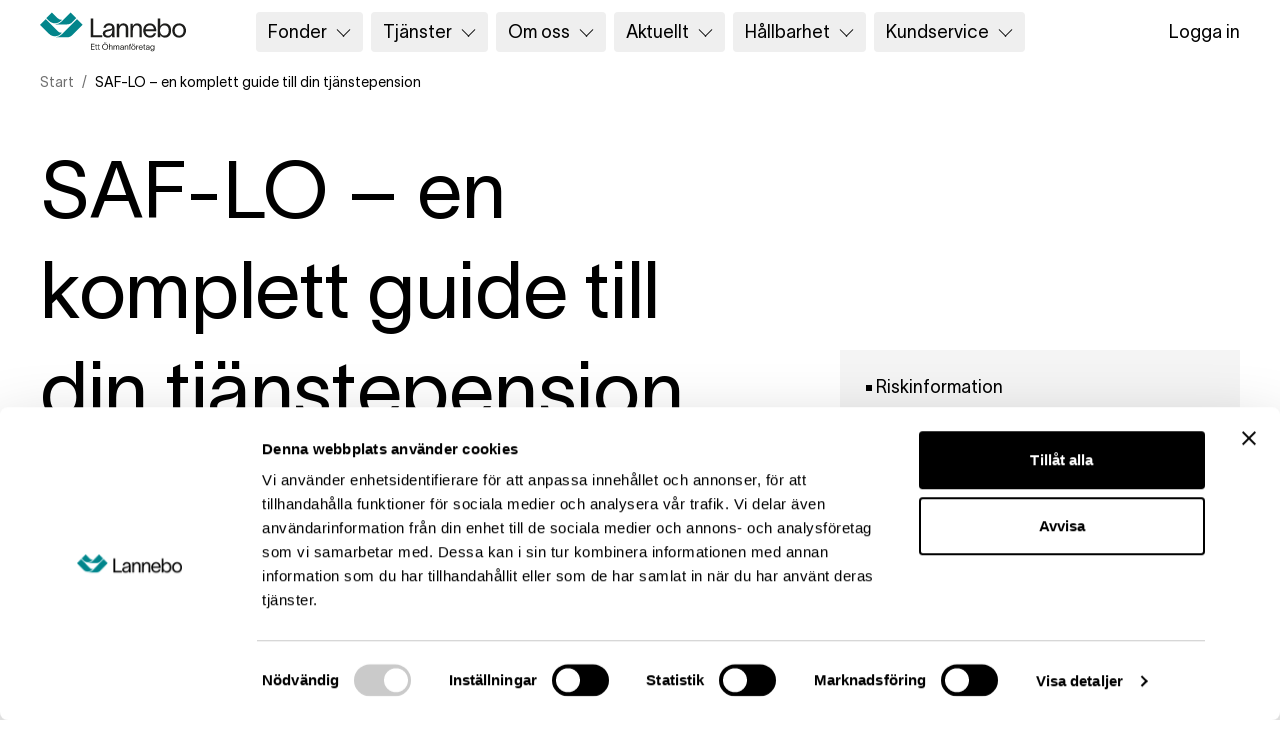

--- FILE ---
content_type: text/html; charset=utf-8
request_url: https://www.lannebo.se/saf-lo/
body_size: 31807
content:
<!DOCTYPE html><html lang="sv"><head><meta charSet="utf-8"/><meta http-equiv="x-ua-compatible" content="ie=edge"/><meta name="viewport" content="width=device-width, initial-scale=1, shrink-to-fit=no"/><meta name="generator" content="Gatsby 5.14.3"/><meta name="theme-color" content="#fff"/><meta data-react-helmet="true" name="description" content="SAF-LO tjänstepension | Vad det är ✓ Viktiga åldersgränser ✓ Så placeras SAF-LO ✓ Försäkringar &amp; andra förmåner ✓ Läs mer hos Lannebo."/><meta data-react-helmet="true" name="robots" content="index, follow"/><meta data-react-helmet="true" property="fb_app_id"/><meta data-react-helmet="true" property="og:site_name" content="sv"/><meta data-react-helmet="true" property="og:title" content="【SAF-LO】– en komplett guide till din tjänstepension"/><meta data-react-helmet="true" property="og:description" content="SAF-LO tjänstepension | Vad det är ✓ Viktiga åldersgränser ✓ Så placeras SAF-LO ✓ Försäkringar &amp; andra förmåner ✓ Läs mer hos Lannebo."/><meta data-react-helmet="true" property="og:type" content="website"/><meta data-react-helmet="true" property="og:image" content="https://cms-media.lannebo.se/wp-content/uploads/sites/7/2025/12/getty-images-8uxiphgjjiw-unsplash-copy.jpg"/><meta data-react-helmet="true" name="twitter:card" content="summary"/><meta data-react-helmet="true" name="twitter:title" content="【SAF-LO】– en komplett guide till din tjänstepension"/><meta data-react-helmet="true" name="twitter:description" content="SAF-LO tjänstepension | Vad det är ✓ Viktiga åldersgränser ✓ Så placeras SAF-LO ✓ Försäkringar &amp; andra förmåner ✓ Läs mer hos Lannebo."/><meta data-react-helmet="true" name="twitter:site" content="LanneboFonder"/><meta data-react-helmet="true" name="twitter:creator" content="LanneboFonder"/><meta data-react-helmet="true" name="twitter:image:src" content="https://cms-media.lannebo.se/wp-content/uploads/sites/7/2025/12/getty-images-8uxiphgjjiw-unsplash-copy.jpg"/><meta data-react-helmet="true" itemProp="name" content="【SAF-LO】– en komplett guide till din tjänstepension"/><meta data-react-helmet="true" itemProp="description" content="SAF-LO tjänstepension | Vad det är ✓ Viktiga åldersgränser ✓ Så placeras SAF-LO ✓ Försäkringar &amp; andra förmåner ✓ Läs mer hos Lannebo."/><meta data-react-helmet="true" itemProp="image" content="https://cms-media.lannebo.se/wp-content/uploads/sites/7/2025/12/getty-images-8uxiphgjjiw-unsplash-copy.jpg"/><meta data-react-helmet="true" name="application-name" content="sv"/><meta data-react-helmet="true" name="msapplication-tooltip" content="sv"/><meta data-react-helmet="true" name="msapplication-TileImage" content="/meta-images/icon.png"/><meta data-react-helmet="true" name="msapplication-TileColor" content="#fff"/><meta data-react-helmet="true" name="apple-mobile-web-app-title" content="sv"/><meta data-react-helmet="true" name="apple-mobile-web-app-capable" content="yes"/><meta data-react-helmet="true" name="apple-mobile-web-app-status-bar-style" content="#fff"/><style data-href="/styles.6084824bf65dcf2d874a.css" data-identity="gatsby-global-css">/*! normalize.css v8.0.1 | MIT License | github.com/necolas/normalize.css */html{-webkit-text-size-adjust:100%;line-height:1.15}main{display:block}h1{font-size:2em;margin:.67em 0}hr{box-sizing:content-box;overflow:visible}pre{font-family:monospace,monospace;font-size:1em}a{background-color:transparent}abbr[title]{border-bottom:none;text-decoration:underline;-webkit-text-decoration:underline dotted;text-decoration:underline dotted}code,kbd,samp{font-family:monospace,monospace;font-size:1em}img{border-style:none}button,input,optgroup,select,textarea{line-height:1.15}button,input{overflow:visible}[type=button],[type=reset],[type=submit],button{-webkit-appearance:button}[type=button]::-moz-focus-inner,[type=reset]::-moz-focus-inner,[type=submit]::-moz-focus-inner,button::-moz-focus-inner{border-style:none;padding:0}[type=button]:-moz-focusring,[type=reset]:-moz-focusring,[type=submit]:-moz-focusring,button:-moz-focusring{outline:1px dotted ButtonText}fieldset{padding:.35em .75em .625em}legend{box-sizing:border-box;color:inherit;display:table;max-width:100%;white-space:normal}textarea{overflow:auto}[type=checkbox],[type=radio]{box-sizing:border-box}[type=number]::-webkit-inner-spin-button,[type=number]::-webkit-outer-spin-button{height:auto}[type=search]::-webkit-search-decoration{-webkit-appearance:none}details{display:block}[hidden]{display:none}@font-face{font-display:swap;font-family:Lausanne;font-style:normal;font-weight:300;src:url(/fonts/twklausanne-300-regular.woff2) format("woff2"),url(/fonts/twklausanne-300-regular.woff) format("woff")}@font-face{font-display:swap;font-family:Lausanne;font-style:italic;font-weight:300;src:url(/fonts/twklausanne-300-italic.woff2) format("woff2"),url(/fonts/twklausanne-300-italic.woff) format("woff")}@font-face{font-display:swap;font-family:Lausanne;font-style:normal;font-weight:600;src:url(/fonts/twklausanne-600-regular.woff2) format("woff2"),url(/fonts/twklausanne-600-regular.woff) format("woff")}@font-face{font-display:swap;font-family:Lausanne;font-style:italic;font-weight:600;src:url(/fonts/twklausanne-600-italic.woff2) format("woff2"),url(/fonts/twklausanne-600-italic.woff) format("woff")}*,:after,:before{--tw-border-spacing-x:0;--tw-border-spacing-y:0;--tw-translate-x:0;--tw-translate-y:0;--tw-rotate:0;--tw-skew-x:0;--tw-skew-y:0;--tw-scale-x:1;--tw-scale-y:1;--tw-pan-x: ;--tw-pan-y: ;--tw-pinch-zoom: ;--tw-scroll-snap-strictness:proximity;--tw-gradient-from-position: ;--tw-gradient-via-position: ;--tw-gradient-to-position: ;--tw-ordinal: ;--tw-slashed-zero: ;--tw-numeric-figure: ;--tw-numeric-spacing: ;--tw-numeric-fraction: ;--tw-ring-inset: ;--tw-ring-offset-width:0px;--tw-ring-offset-color:#fff;--tw-ring-color:rgba(59,130,246,.5);--tw-ring-offset-shadow:0 0 #0000;--tw-ring-shadow:0 0 #0000;--tw-shadow:0 0 #0000;--tw-shadow-colored:0 0 #0000;--tw-blur: ;--tw-brightness: ;--tw-contrast: ;--tw-grayscale: ;--tw-hue-rotate: ;--tw-invert: ;--tw-saturate: ;--tw-sepia: ;--tw-drop-shadow: ;--tw-backdrop-blur: ;--tw-backdrop-brightness: ;--tw-backdrop-contrast: ;--tw-backdrop-grayscale: ;--tw-backdrop-hue-rotate: ;--tw-backdrop-invert: ;--tw-backdrop-opacity: ;--tw-backdrop-saturate: ;--tw-backdrop-sepia: ;--tw-contain-size: ;--tw-contain-layout: ;--tw-contain-paint: ;--tw-contain-style: }::backdrop{--tw-border-spacing-x:0;--tw-border-spacing-y:0;--tw-translate-x:0;--tw-translate-y:0;--tw-rotate:0;--tw-skew-x:0;--tw-skew-y:0;--tw-scale-x:1;--tw-scale-y:1;--tw-pan-x: ;--tw-pan-y: ;--tw-pinch-zoom: ;--tw-scroll-snap-strictness:proximity;--tw-gradient-from-position: ;--tw-gradient-via-position: ;--tw-gradient-to-position: ;--tw-ordinal: ;--tw-slashed-zero: ;--tw-numeric-figure: ;--tw-numeric-spacing: ;--tw-numeric-fraction: ;--tw-ring-inset: ;--tw-ring-offset-width:0px;--tw-ring-offset-color:#fff;--tw-ring-color:rgba(59,130,246,.5);--tw-ring-offset-shadow:0 0 #0000;--tw-ring-shadow:0 0 #0000;--tw-shadow:0 0 #0000;--tw-shadow-colored:0 0 #0000;--tw-blur: ;--tw-brightness: ;--tw-contrast: ;--tw-grayscale: ;--tw-hue-rotate: ;--tw-invert: ;--tw-saturate: ;--tw-sepia: ;--tw-drop-shadow: ;--tw-backdrop-blur: ;--tw-backdrop-brightness: ;--tw-backdrop-contrast: ;--tw-backdrop-grayscale: ;--tw-backdrop-hue-rotate: ;--tw-backdrop-invert: ;--tw-backdrop-opacity: ;--tw-backdrop-saturate: ;--tw-backdrop-sepia: ;--tw-contain-size: ;--tw-contain-layout: ;--tw-contain-paint: ;--tw-contain-style: }

/* ! tailwindcss v3.4.17 | MIT License | https://tailwindcss.com */*,:after,:before{border:0 solid}:after,:before{--tw-content:""}:host,html{-webkit-text-size-adjust:100%;font-feature-settings:normal;-webkit-tap-highlight-color:transparent;font-family:ui-sans-serif,system-ui,sans-serif,Apple Color Emoji,Segoe UI Emoji,Segoe UI Symbol,Noto Color Emoji;font-variation-settings:normal;line-height:1.5;-moz-tab-size:4;-o-tab-size:4;tab-size:4}body{line-height:inherit;margin:0}hr{border-top-width:1px;color:inherit;height:0}abbr:where([title]){-webkit-text-decoration:underline dotted;text-decoration:underline dotted}h1,h2,h3,h4,h5,h6{font-size:inherit;font-weight:inherit}a{color:inherit;text-decoration:inherit}b,strong{font-weight:bolder}code,kbd,pre,samp{font-feature-settings:normal;font-family:ui-monospace,SFMono-Regular,Menlo,Monaco,Consolas,Liberation Mono,Courier New,monospace;font-size:1em;font-variation-settings:normal}small{font-size:80%}sub,sup{font-size:75%;line-height:0;position:relative;vertical-align:baseline}sub{bottom:-.25em}sup{top:-.5em}table{border-collapse:collapse;border-color:inherit;text-indent:0}button,input,optgroup,select,textarea{font-feature-settings:inherit;color:inherit;font-family:inherit;font-size:100%;font-variation-settings:inherit;font-weight:inherit;letter-spacing:inherit;line-height:inherit;margin:0;padding:0}button,select{text-transform:none}button,input:where([type=button]),input:where([type=reset]),input:where([type=submit]){-webkit-appearance:button;background-color:transparent;background-image:none}:-moz-focusring{outline:auto}:-moz-ui-invalid{box-shadow:none}progress{vertical-align:baseline}::-webkit-inner-spin-button,::-webkit-outer-spin-button{height:auto}[type=search]{-webkit-appearance:textfield;outline-offset:-2px}::-webkit-search-decoration{-webkit-appearance:none}::-webkit-file-upload-button{-webkit-appearance:button;font:inherit}summary{display:list-item}blockquote,dd,dl,figure,h1,h2,h3,h4,h5,h6,hr,p,pre{margin:0}fieldset{margin:0}fieldset,legend{padding:0}menu,ol,ul{list-style:none;margin:0;padding:0}dialog{padding:0}textarea{resize:vertical}input::-moz-placeholder,textarea::-moz-placeholder{color:#9ca3af}input::placeholder,textarea::placeholder{color:#9ca3af}[role=button],button{cursor:pointer}:disabled{cursor:default}audio,canvas,embed,iframe,img,object,svg,video{display:block;vertical-align:middle}img,video{height:auto;max-width:100%}[hidden]:where(:not([hidden=until-found])){display:none}[multiple],[type=date],[type=datetime-local],[type=email],[type=month],[type=number],[type=password],[type=search],[type=tel],[type=text],[type=time],[type=url],[type=week],input:where(:not([type])),select,textarea{--tw-shadow:0 0 #0000;-webkit-appearance:none;-moz-appearance:none;appearance:none;background-color:#fff;border-color:#6b7280;border-radius:0;border-width:1px;font-size:1rem;line-height:1.5rem;padding:.5rem .75rem}[multiple]:focus,[type=date]:focus,[type=datetime-local]:focus,[type=email]:focus,[type=month]:focus,[type=number]:focus,[type=password]:focus,[type=search]:focus,[type=tel]:focus,[type=text]:focus,[type=time]:focus,[type=url]:focus,[type=week]:focus,input:where(:not([type])):focus,select:focus,textarea:focus{--tw-ring-inset:var(--tw-empty,/*!*/ /*!*/);--tw-ring-offset-width:0px;--tw-ring-offset-color:#fff;--tw-ring-color:#2563eb;--tw-ring-offset-shadow:var(--tw-ring-inset) 0 0 0 var(--tw-ring-offset-width) var(--tw-ring-offset-color);--tw-ring-shadow:var(--tw-ring-inset) 0 0 0 calc(1px + var(--tw-ring-offset-width)) var(--tw-ring-color);border-color:#2563eb;box-shadow:var(--tw-ring-offset-shadow),var(--tw-ring-shadow),var(--tw-shadow);outline:2px solid transparent;outline-offset:2px}input::-moz-placeholder,textarea::-moz-placeholder{color:#6b7280;opacity:1}input::placeholder,textarea::placeholder{color:#6b7280;opacity:1}::-webkit-datetime-edit-fields-wrapper{padding:0}::-webkit-date-and-time-value{min-height:1.5em;text-align:inherit}::-webkit-datetime-edit{display:inline-flex}::-webkit-datetime-edit,::-webkit-datetime-edit-day-field,::-webkit-datetime-edit-hour-field,::-webkit-datetime-edit-meridiem-field,::-webkit-datetime-edit-millisecond-field,::-webkit-datetime-edit-minute-field,::-webkit-datetime-edit-month-field,::-webkit-datetime-edit-second-field,::-webkit-datetime-edit-year-field{padding-bottom:0;padding-top:0}select{background-image:url("data:image/svg+xml;charset=utf-8,%3Csvg xmlns='http://www.w3.org/2000/svg' fill='none' viewBox='0 0 20 20'%3E%3Cpath stroke='%236b7280' stroke-linecap='round' stroke-linejoin='round' stroke-width='1.5' d='m6 8 4 4 4-4'/%3E%3C/svg%3E");background-position:right .5rem center;background-repeat:no-repeat;background-size:1.5em 1.5em;padding-right:2.5rem;-webkit-print-color-adjust:exact;print-color-adjust:exact}[multiple],[size]:where(select:not([size="1"])){background-image:none;background-position:0 0;background-repeat:unset;background-size:initial;padding-right:.75rem;-webkit-print-color-adjust:unset;print-color-adjust:unset}[type=checkbox],[type=radio]{--tw-shadow:0 0 #0000;-webkit-appearance:none;-moz-appearance:none;appearance:none;background-color:#fff;background-origin:border-box;border-color:#6b7280;border-width:1px;color:#2563eb;display:inline-block;flex-shrink:0;height:1rem;padding:0;-webkit-print-color-adjust:exact;print-color-adjust:exact;-webkit-user-select:none;-moz-user-select:none;user-select:none;vertical-align:middle;width:1rem}[type=checkbox]{border-radius:0}[type=radio]{border-radius:100%}[type=checkbox]:focus,[type=radio]:focus{--tw-ring-inset:var(--tw-empty,/*!*/ /*!*/);--tw-ring-offset-width:2px;--tw-ring-offset-color:#fff;--tw-ring-color:#2563eb;--tw-ring-offset-shadow:var(--tw-ring-inset) 0 0 0 var(--tw-ring-offset-width) var(--tw-ring-offset-color);--tw-ring-shadow:var(--tw-ring-inset) 0 0 0 calc(2px + var(--tw-ring-offset-width)) var(--tw-ring-color);box-shadow:var(--tw-ring-offset-shadow),var(--tw-ring-shadow),var(--tw-shadow);outline:2px solid transparent;outline-offset:2px}[type=checkbox]:checked,[type=radio]:checked{background-color:currentColor;background-position:50%;background-repeat:no-repeat;background-size:100% 100%;border-color:transparent}[type=checkbox]:checked{background-image:url("data:image/svg+xml;charset=utf-8,%3Csvg xmlns='http://www.w3.org/2000/svg' fill='%23fff' viewBox='0 0 16 16'%3E%3Cpath d='M12.207 4.793a1 1 0 0 1 0 1.414l-5 5a1 1 0 0 1-1.414 0l-2-2a1 1 0 0 1 1.414-1.414L6.5 9.086l4.293-4.293a1 1 0 0 1 1.414 0z'/%3E%3C/svg%3E")}@media (forced-colors:active){[type=checkbox]:checked{-webkit-appearance:auto;-moz-appearance:auto;appearance:auto}}[type=radio]:checked{background-image:url("data:image/svg+xml;charset=utf-8,%3Csvg xmlns='http://www.w3.org/2000/svg' fill='%23fff' viewBox='0 0 16 16'%3E%3Ccircle cx='8' cy='8' r='3'/%3E%3C/svg%3E")}@media (forced-colors:active){[type=radio]:checked{-webkit-appearance:auto;-moz-appearance:auto;appearance:auto}}[type=checkbox]:checked:focus,[type=checkbox]:checked:hover,[type=radio]:checked:focus,[type=radio]:checked:hover{background-color:currentColor;border-color:transparent}[type=checkbox]:indeterminate{background-color:currentColor;background-image:url("data:image/svg+xml;charset=utf-8,%3Csvg xmlns='http://www.w3.org/2000/svg' fill='none' viewBox='0 0 16 16'%3E%3Cpath stroke='%23fff' stroke-linecap='round' stroke-linejoin='round' stroke-width='2' d='M4 8h8'/%3E%3C/svg%3E");background-position:50%;background-repeat:no-repeat;background-size:100% 100%;border-color:transparent}@media (forced-colors:active){[type=checkbox]:indeterminate{-webkit-appearance:auto;-moz-appearance:auto;appearance:auto}}[type=checkbox]:indeterminate:focus,[type=checkbox]:indeterminate:hover{background-color:currentColor;border-color:transparent}[type=file]{background:unset;border-color:inherit;border-radius:0;border-width:0;font-size:unset;line-height:inherit;padding:0}[type=file]:focus{outline:1px solid ButtonText;outline:1px auto -webkit-focus-ring-color}body{--tw-text-opacity:1;-webkit-font-smoothing:antialiased;color:rgb(0 0 0/var(--tw-text-opacity,1));font-family:Lausanne,ui-sans-serif;font-size:1.25rem;font-weight:300;line-height:1.75rem;width:100%}body main{margin-left:auto;margin-right:auto;margin-top:var(--header-height-dynamic)!important}.container{max-width:1440px!important;width:100%!important}@media (min-width:1728px){.container{max-width:1728px!important}}.entryContent hr{margin-bottom:2rem;margin-top:2rem}@media (min-width:640px){.entryContent hr{margin-bottom:2.5rem;margin-top:2.5rem}}.entryContent h1,.entryContent h2,.entryContent h3,.entryContent h4,.entryContent h5,.entryContent h6,.entryContent p{margin-bottom:.5rem}@media (min-width:640px){.entryContent h1,.entryContent h2,.entryContent h3,.entryContent h4,.entryContent h5,.entryContent h6,.entryContent p{margin-bottom:1rem}}.entryContent dd{margin-left:1.5rem}.entryContent pre{overflow:auto}.entryContent blockquote,.entryContent pre,.entryContent>dl,.entryContent>ol{margin-bottom:.75rem;margin-top:.75rem;padding:1.5rem}.entryContent ul{list-style-position:inside;list-style-type:none;margin-bottom:.75rem;margin-top:.75rem;padding:.25rem 1.5rem}.entryContent ul li{left:.5rem;margin-bottom:.5rem;margin-left:-.5rem;position:relative}.entryContent ul li:before{--tw-content:"•";content:var(--tw-content);font-size:1.125rem;height:1px;left:-1.5rem;line-height:1.75rem;line-height:1.375;position:absolute;top:0}.entryContent ol{list-style-position:inside;list-style-type:decimal}.entryContent ol ol,.entryContent ol ul,.entryContent ul ol,.entryContent ul ul{margin-left:1.5rem}.entryContent td,.entryContent th{padding:.5rem}.entryContent b,.entryContent strong{font-weight:600}.entryContent h1,.entryContent h2,.entryContent h3,.entryContent h4,.entryContent h5,.entryContent h6,.styledLink,.textDescription,.textDisplay,.textH1,.textH2,.textH3,.textH4,.textH5,.textH6,.textLarge,.textNormal,.textPreamble,.textSmall{font-weight:300}.entryContent h1,.textH1{font-size:2.5rem;letter-spacing:-.02rem;line-height:1.25}@media (min-width:640px){.entryContent h1,.textH1{font-size:3rem}}@media (min-width:1024px){.entryContent h1,.textH1{font-size:4rem}}@media (min-width:1280px){.entryContent h1,.textH1{font-size:5rem}}.entryContent h2,.textH2{font-size:1.5rem;letter-spacing:-.02rem;line-height:1.25}@media (min-width:640px){.entryContent h2,.textH2{font-size:2rem}}@media (min-width:1024px){.entryContent h2,.textH2{font-size:2.375rem}}@media (min-width:1280px){.entryContent h2,.textH2{font-size:3rem}}.entryContent h3,.textH3{font-size:1.375rem;letter-spacing:-.02rem;line-height:1.375}@media (min-width:1024px){.entryContent h3,.textH3{font-size:1.75rem}}@media (min-width:1280px){.entryContent h3,.textH3{font-size:2rem}}.entryContent h4,.textH4{font-size:1.25rem;line-height:1.5}.entryContent h5,.textH5{font-size:1.125rem;line-height:1.5}.entryContent h6,.textH6{font-size:1rem;line-height:1.5}.entryContent p,.entryContent ul,.textLarge{font-size:1.125rem;line-height:1.5}.entryContent p+p{margin-top:2.5rem}.entryContent a,.styledLink{--tw-text-opacity:1;color:rgb(0 121 128/var(--tw-text-opacity,1));text-decoration-line:underline;text-underline-offset:4px}.entryContent a:active,.entryContent a:hover,.styledLink:active,.styledLink:hover{--tw-text-opacity:1;color:rgb(0 0 0/var(--tw-text-opacity,1))}.entryContent a.btn--primary{--tw-text-opacity:1!important;color:rgb(255 255 255/var(--tw-text-opacity,1))!important}.entryContent a.btn--secondary{--tw-text-opacity:1!important;color:rgb(0 0 0/var(--tw-text-opacity,1))!important}.container{margin-left:auto;margin-right:auto;padding-left:1rem;padding-right:1rem;width:100%}@media (min-width:640px){.container{max-width:640px}}@media (min-width:1024px){.container{max-width:1024px;padding-left:2.5rem;padding-right:2.5rem}}@media (min-width:1280px){.container{max-width:1280px}}@media (min-width:1440px){.container{max-width:1440px}}@media (min-width:1728px){.container{max-width:1728px}}.\!textH2,.\!textLarge,.\!textNormal,.textDescription,.textDisplay,.textH1,.textH2,.textH3,.textH4,.textH5,.textH6,.textLarge,.textNormal,.textPreamble,.textSmall{font-weight:300}.textDisplay{font-size:3.5rem;letter-spacing:-.02rem;line-height:1}@media (min-width:640px){.textDisplay{font-size:5rem}}@media (min-width:1024px){.textDisplay{font-size:6rem}}@media (min-width:1280px){.textDisplay{font-size:7.5rem}}.textH1{font-size:2.5rem;letter-spacing:-.02rem;line-height:1.25}@media (min-width:640px){.textH1{font-size:3rem}}@media (min-width:1024px){.textH1{font-size:4rem}}@media (min-width:1280px){.textH1{font-size:5rem}}.\!textH2{font-size:1.5rem;letter-spacing:-.02rem;line-height:1.25}@media (min-width:640px){.\!textH2{font-size:2rem}}@media (min-width:1024px){.\!textH2{font-size:2.375rem}}@media (min-width:1280px){.\!textH2{font-size:3rem}}.textH2{font-size:1.5rem;letter-spacing:-.02rem;line-height:1.25}@media (min-width:640px){.textH2{font-size:2rem}}@media (min-width:1024px){.textH2{font-size:2.375rem}}@media (min-width:1280px){.textH2{font-size:3rem}}.textH3{font-size:1.375rem;letter-spacing:-.02rem;line-height:1.375}@media (min-width:1024px){.textH3{font-size:1.75rem}}@media (min-width:1280px){.textH3{font-size:2rem}}.textH4{font-size:1.25rem;line-height:1.5}.textH5{font-size:1.125rem;line-height:1.5}.textH6{font-size:1rem;line-height:1.5}.textPreamble{font-size:1.25rem;line-height:1.5}.\!textLarge,.textLarge{font-size:1.125rem;line-height:1.5}.\!textNormal,.textNormal{font-size:1rem;line-height:1.5}.textSmall{font-size:.875rem;line-height:1.5}.textDescription{font-size:.75rem;line-height:1.5}.btn--primary,.btn--secondary{--tw-border-opacity:1;align-items:center;border-color:rgb(0 0 0/var(--tw-border-opacity,1));border-width:1px;display:inline-flex;font-size:1rem;font-weight:300;justify-content:center;line-height:1.25;min-width:4rem;outline-offset:4px;padding:1rem;text-align:center;text-decoration-line:none!important}@media (min-width:1024px){.btn--primary,.btn--secondary{font-size:1.125rem;font-weight:300;line-height:1.5}}.btn--primary:hover,.btn--secondary:hover{--tw-border-opacity:1;--tw-bg-opacity:1;--tw-text-opacity:1;background-color:rgb(112 112 112/var(--tw-bg-opacity,1));border-color:rgb(112 112 112/var(--tw-border-opacity,1));color:rgb(255 255 255/var(--tw-text-opacity,1))}.btn--primary:active,.btn--secondary:active{--tw-border-opacity:1;--tw-bg-opacity:1;background-color:rgb(0 121 128/var(--tw-bg-opacity,1));border-color:rgb(0 121 128/var(--tw-border-opacity,1))}@media (min-width:640px){.btn--primary,.btn--secondary{padding:1.25rem}}.btn--primary{--tw-bg-opacity:1;--tw-text-opacity:1!important;background-color:rgb(0 0 0/var(--tw-bg-opacity,1));color:rgb(255 255 255/var(--tw-text-opacity,1))!important}:root{--component-padding-y-sm:3.125rem;--component-padding-y-lg:6.25rem;--container-margin-sm:24px;--container-margin-md:64px;--container-margin-xl:80px}.lazyload{opacity:0;transition:opacity .15s}.lazyload.lazyloaded{opacity:1}.hover-img-zoom img{transition-duration:.5s;transition-property:all;transition-timing-function:cubic-bezier(.4,0,.2,1)}.hover-img-zoom:hover img{--tw-scale-x:1.1;--tw-scale-y:1.1}.hover-img-zoom.hover-img-zoom--smaller:hover img,.hover-img-zoom:hover img{transform:translate(var(--tw-translate-x),var(--tw-translate-y)) rotate(var(--tw-rotate)) skewX(var(--tw-skew-x)) skewY(var(--tw-skew-y)) scaleX(var(--tw-scale-x)) scaleY(var(--tw-scale-y))}.hover-img-zoom.hover-img-zoom--smaller:hover img{--tw-scale-x:1.05;--tw-scale-y:1.05}.hover-child-link:hover .hover-child-link--psudo-link{--tw-text-opacity:1;color:rgb(0 0 0/var(--tw-text-opacity,1))}section.page-component.accordion-component+section.page-component.accordion-component{margin-top:calc(var(--component-padding-y-sm)*-1)}@media (min-width:1024px){section.page-component.accordion-component+section.page-component.accordion-component{margin-top:calc(var(--component-padding-y-lg)*-1)}}section.page-component.hero{padding-bottom:0!important}section.page-component.hero .media-as-bg .btn-primary:hover,section.page-component.hero .media-as-bg .btn-secondary:hover{--tw-border-opacity:1;--tw-bg-opacity:1;--tw-text-opacity:1;background-color:rgb(112 112 112/var(--tw-bg-opacity,1));border-color:rgb(112 112 112/var(--tw-border-opacity,1));color:rgb(255 255 255/var(--tw-text-opacity,1))}section.page-component.hero .media-as-bg .btn-primary:active,section.page-component.hero .media-as-bg .btn-secondary:active{--tw-border-opacity:1;--tw-bg-opacity:1;background-color:rgb(0 121 128/var(--tw-bg-opacity,1));border-color:rgb(0 121 128/var(--tw-border-opacity,1))}@media (min-width:640px){section.page-component.hero .media-as-bg .btn-primary{--tw-bg-opacity:1;--tw-text-opacity:1;background-color:rgb(0 0 0/var(--tw-bg-opacity,1));color:rgb(255 255 255/var(--tw-text-opacity,1))}section.page-component.hero .media-as-bg .btn-secondary{--tw-border-opacity:1!important;--tw-text-opacity:1;background-color:transparent;border-color:rgb(255 255 255/var(--tw-border-opacity,1))!important;color:rgb(255 255 255/var(--tw-text-opacity,1))}}section.page-component.hero~section.page-component.risk-info{--tw-bg-opacity:1;background-color:rgb(244 244 244/var(--tw-bg-opacity,1));margin-top:0}.video-container iframe{aspect-ratio:16/9;height:100%;width:100%}iframe{max-width:100%}.swiper-wrapper{max-width:100vw}form.formik-form label{font-size:1rem;line-height:1.5rem}form.formik-form input:not([type=checkbox]),form.formik-form textarea{--tw-border-opacity:1;border-color:rgb(215 215 215/var(--tw-border-opacity,1));border-radius:.25rem!important;border-width:1px;font-size:1rem;line-height:1.5rem;padding:1rem;width:100%}form.formik-form input:not([type=checkbox])::-moz-placeholder,form.formik-form textarea::-moz-placeholder{--tw-text-opacity:1;color:rgb(112 112 112/var(--tw-text-opacity,1))}form.formik-form input:not([type=checkbox])::placeholder,form.formik-form textarea::placeholder{--tw-text-opacity:1;color:rgb(112 112 112/var(--tw-text-opacity,1))}form.formik-form input.error,form.formik-form textarea.error{--tw-border-opacity:1;--tw-text-opacity:1;background-color:rgba(244,82,31,.1);border-color:rgb(244 82 31/var(--tw-border-opacity,1));color:rgb(244 82 31/var(--tw-text-opacity,1));margin-top:0}form.formik-form input.error::-moz-placeholder,form.formik-form textarea.error::-moz-placeholder{--tw-text-opacity:1;color:rgb(244 82 31/var(--tw-text-opacity,1));font-size:1rem;line-height:1.5rem}form.formik-form input.error::placeholder,form.formik-form textarea.error::placeholder{--tw-text-opacity:1;color:rgb(244 82 31/var(--tw-text-opacity,1));font-size:1rem;line-height:1.5rem}form.formik-form .error-message{--tw-text-opacity:1;color:rgb(244 82 31/var(--tw-text-opacity,1));font-size:12px;margin-top:.25rem}form.formik-form button[type=submit]:disabled{cursor:not-allowed;opacity:.5}form.formik-form button[type=submit]:disabled:hover{--tw-border-opacity:1;--tw-bg-opacity:1;background-color:rgb(0 0 0/var(--tw-bg-opacity,1));border-color:rgb(0 0 0/var(--tw-border-opacity,1))}.has-psudo-child-button:hover .childbutton{--tw-border-opacity:1;--tw-bg-opacity:1;background-color:rgb(244 244 244/var(--tw-bg-opacity,1));border-color:rgb(244 244 244/var(--tw-border-opacity,1))}.has-psudo-child-button:hover .childbutton:after,.has-psudo-child-button:hover .childbutton:before{--tw-bg-opacity:1;background-color:rgb(0 0 0/var(--tw-bg-opacity,1));content:var(--tw-content)}.hero-reusable-classes--figure{--tw-bg-opacity:1;aspect-ratio:5/6;background-color:rgb(215 215 215/var(--tw-bg-opacity,1));display:flex;justify-content:center;margin-left:auto;margin-right:auto;max-width:100vw;overflow:hidden;position:relative;width:100%}.hero-reusable-classes--figure>*{-o-object-fit:cover;object-fit:cover}@media (min-width:640px){.hero-reusable-classes--figure{aspect-ratio:7/3}}@media (min-width:1024px){.hero-reusable-classes--figure{height:auto}}.hero-reusable-classes--img{height:100%;-o-object-fit:cover;object-fit:cover;width:100%}@media (min-width:1024px){.lg\:container{max-width:1440px!important;width:100%!important}@media (min-width:1728px){.lg\:container{max-width:1728px!important}}.lg\:textH2,.lg\:textH4,.lg\:textLarge,.lg\:textPreamble,.lg\:textSmall{font-weight:300}.lg\:textH2{font-size:1.5rem;letter-spacing:-.02rem;line-height:1.25}@media (min-width:640px){.lg\:textH2{font-size:2rem}}@media (min-width:1024px){.lg\:textH2{font-size:2.375rem}}@media (min-width:1280px){.lg\:textH2{font-size:3rem}}.lg\:textH4,.lg\:textPreamble{font-size:1.25rem;line-height:1.5}.lg\:textLarge{font-size:1.125rem;line-height:1.5}.lg\:textSmall{font-size:.875rem;line-height:1.5}}@media (min-width:1280px){.xl\:container{max-width:1440px!important;width:100%!important}@media (min-width:1728px){.xl\:container{max-width:1728px!important}}.xl\:textDisplay,.xl\:textLarge,.xl\:textNormal{font-weight:300}.xl\:textDisplay{font-size:3.5rem;letter-spacing:-.02rem;line-height:1}@media (min-width:640px){.xl\:textDisplay{font-size:5rem}}@media (min-width:1024px){.xl\:textDisplay{font-size:6rem}}@media (min-width:1280px){.xl\:textDisplay{font-size:7.5rem}}.xl\:textLarge{font-size:1.125rem;line-height:1.5}.xl\:textNormal{font-size:1rem;line-height:1.5}}@media (min-width:640px){.md\:textH1,.md\:textNormal,.md\:textSmall{font-weight:300}.md\:textH1{font-size:2.5rem;letter-spacing:-.02rem;line-height:1.25}@media (min-width:640px){.md\:textH1{font-size:3rem}}@media (min-width:1024px){.md\:textH1{font-size:4rem}}@media (min-width:1280px){.md\:textH1{font-size:5rem}}.md\:textNormal{font-size:1rem;line-height:1.5}.md\:textSmall{font-size:.875rem;line-height:1.5}}@media (min-width:1024px){.lg\:container{margin-left:auto;margin-right:auto;padding-left:1rem;padding-right:1rem;width:100%}@media (min-width:640px){.lg\:container{max-width:640px}}@media (min-width:1024px){.lg\:container{max-width:1024px;padding-left:2.5rem;padding-right:2.5rem}}@media (min-width:1280px){.lg\:container{max-width:1280px}}@media (min-width:1440px){.lg\:container{max-width:1440px}}@media (min-width:1728px){.lg\:container{max-width:1728px}}.lg\:textH2,.lg\:textH4,.lg\:textLarge,.lg\:textPreamble,.lg\:textSmall{font-weight:300}.lg\:textH2{font-size:1.5rem;letter-spacing:-.02rem;line-height:1.25}@media (min-width:640px){.lg\:textH2{font-size:2rem}}@media (min-width:1024px){.lg\:textH2{font-size:2.375rem}}@media (min-width:1280px){.lg\:textH2{font-size:3rem}}.lg\:textH4,.lg\:textPreamble{font-size:1.25rem;line-height:1.5}.lg\:textLarge{font-size:1.125rem;line-height:1.5}.lg\:textSmall{font-size:.875rem;line-height:1.5}}@media (min-width:1280px){.xl\:container{margin-left:auto;margin-right:auto;padding-left:1rem;padding-right:1rem;width:100%}@media (min-width:640px){.xl\:container{max-width:640px}}@media (min-width:1024px){.xl\:container{max-width:1024px;padding-left:2.5rem;padding-right:2.5rem}}@media (min-width:1280px){.xl\:container{max-width:1280px}}@media (min-width:1440px){.xl\:container{max-width:1440px}}@media (min-width:1728px){.xl\:container{max-width:1728px}}.xl\:textDisplay,.xl\:textLarge,.xl\:textNormal{font-weight:300}.xl\:textDisplay{font-size:3.5rem;letter-spacing:-.02rem;line-height:1}@media (min-width:640px){.xl\:textDisplay{font-size:5rem}}@media (min-width:1024px){.xl\:textDisplay{font-size:6rem}}@media (min-width:1280px){.xl\:textDisplay{font-size:7.5rem}}.xl\:textLarge{font-size:1.125rem;line-height:1.5}.xl\:textNormal{font-size:1rem;line-height:1.5}}.\[\&\>\*\]\:textLarge>*{font-size:1.125rem;font-weight:300;line-height:1.5}.\[\&\>a\]\:textNormal>a{font-size:1rem;font-weight:300;line-height:1.5}.\[\&\>h3\]\:\!textH1>h3{font-size:2.5rem;font-weight:300;letter-spacing:-.02rem;line-height:1.25}@media (min-width:640px){.\[\&\>h3\]\:\!textH1>h3{font-size:3rem}}@media (min-width:1024px){.\[\&\>h3\]\:\!textH1>h3{font-size:4rem}}@media (min-width:1280px){.\[\&\>h3\]\:\!textH1>h3{font-size:5rem}}.\[\&\>p\]\:\!textSmall>p{font-size:.875rem;font-weight:300;line-height:1.5}*,:after,:before{box-sizing:border-box}.sr-only{clip:rect(0,0,0,0);border-width:0;height:1px;margin:-1px;overflow:hidden;padding:0;position:absolute;white-space:nowrap;width:1px}.pointer-events-none{pointer-events:none}.visible{visibility:visible}.invisible{visibility:hidden}.fixed{position:fixed}.absolute{position:absolute}.relative{position:relative}.sticky{position:sticky}.inset-0{inset:0}.inset-x-0{left:0;right:0}.inset-x-4{left:1rem;right:1rem}.inset-y-0{bottom:0;top:0}.bottom-0{bottom:0}.bottom-6{bottom:1.5rem}.left-0{left:0}.left-1\/2{left:50%}.left-\[-10000px\]{left:-10000px}.right-0{right:0}.right-3{right:.75rem}.right-4{right:1rem}.top-0{top:0}.top-1\/2{top:50%}.top-3{top:.75rem}.top-40{top:10rem}.top-auto{top:auto}.top-header-height{top:var(--header-height-dynamic)}.z-0{z-index:0}.z-10{z-index:10}.z-20{z-index:20}.z-30{z-index:30}.z-40{z-index:40}.z-50{z-index:50}.z-\[100\]{z-index:100}.z-\[80\]{z-index:80}.z-\[9999\]{z-index:9999}.z-header{z-index:60}.z-offcanvas{z-index:70}.z-over-offcanvas{z-index:80}.order-1{order:1}.order-10{order:10}.order-11{order:11}.order-12{order:12}.order-13{order:13}.order-2{order:2}.order-3{order:3}.order-4{order:4}.order-5{order:5}.order-6{order:6}.order-7{order:7}.order-8{order:8}.order-9{order:9}.col-span-12{grid-column:span 12/span 12}.col-span-2{grid-column:span 2/span 2}.col-span-3{grid-column:span 3/span 3}.col-span-4{grid-column:span 4/span 4}.col-span-5{grid-column:span 5/span 5}.col-span-6{grid-column:span 6/span 6}.col-span-8{grid-column:span 8/span 8}.-m-4{margin:-1rem}.m-0{margin:0}.m-2\.5{margin:.625rem}.\!my-2{margin-bottom:.5rem!important;margin-top:.5rem!important}.-mx-2\.5{margin-left:-.625rem;margin-right:-.625rem}.mx-1{margin-left:.25rem;margin-right:.25rem}.mx-2\.5{margin-left:.625rem;margin-right:.625rem}.mx-4{margin-left:1rem;margin-right:1rem}.mx-auto{margin-left:auto;margin-right:auto}.mx-fullwidth-x{margin-left:calc(50% - 50vw);margin-right:calc(50% - 50vw)}.my-12{margin-bottom:3rem;margin-top:3rem}.my-2{margin-bottom:.5rem;margin-top:.5rem}.my-4{margin-bottom:1rem;margin-top:1rem}.my-6{margin-bottom:1.5rem;margin-top:1.5rem}.my-8{margin-bottom:2rem;margin-top:2rem}.my-\[var\(--container-margin-sm\)\]{margin-bottom:var(--container-margin-sm);margin-top:var(--container-margin-sm)}.my-component-sm-md{margin-bottom:2.5rem;margin-top:2.5rem}.\!mb-0{margin-bottom:0!important}.\!mb-12{margin-bottom:3rem!important}.\!mb-2{margin-bottom:.5rem!important}.\!mb-4{margin-bottom:1rem!important}.\!ml-0{margin-left:0!important}.\!mr-0{margin-right:0!important}.\!mt-0{margin-top:0!important}.\!mt-4{margin-top:1rem!important}.-mb-6{margin-bottom:-1.5rem}.-ml-1\.5{margin-left:-.375rem}.-mt-2{margin-top:-.5rem}.-mt-8{margin-top:-2rem}.mb-0{margin-bottom:0}.mb-1{margin-bottom:.25rem}.mb-10{margin-bottom:2.5rem}.mb-12{margin-bottom:3rem}.mb-14{margin-bottom:3.5rem}.mb-16{margin-bottom:4rem}.mb-18{margin-bottom:4.25rem}.mb-2{margin-bottom:.5rem}.mb-20{margin-bottom:5rem}.mb-24{margin-bottom:6rem}.mb-3{margin-bottom:.75rem}.mb-32{margin-bottom:8rem}.mb-4{margin-bottom:1rem}.mb-5{margin-bottom:1.25rem}.mb-6{margin-bottom:1.5rem}.mb-8{margin-bottom:2rem}.mb-\[var\(--component-padding-y-sm\)\]{margin-bottom:var(--component-padding-y-sm)}.mb-component-sm-md{margin-bottom:2.5rem}.ml-1\.5{margin-left:.375rem}.ml-2{margin-left:.5rem}.ml-4{margin-left:1rem}.ml-6{margin-left:1.5rem}.ml-auto{margin-left:auto}.mr-10{margin-right:2.5rem}.mr-2{margin-right:.5rem}.mr-3{margin-right:.75rem}.mr-4{margin-right:1rem}.mr-8{margin-right:2rem}.mr-\[-300px\]{margin-right:-300px}.mr-\[0\.5rem\]{margin-right:.5rem}.mr-auto{margin-right:auto}.mt-0{margin-top:0}.mt-1{margin-top:.25rem}.mt-1\.5{margin-top:.375rem}.mt-10{margin-top:2.5rem}.mt-12{margin-top:3rem}.mt-16{margin-top:4rem}.mt-2{margin-top:.5rem}.mt-2\.5{margin-top:.625rem}.mt-20{margin-top:5rem}.mt-24{margin-top:6rem}.mt-4{margin-top:1rem}.mt-6{margin-top:1.5rem}.mt-8{margin-top:2rem}.mt-\[8\.25rem\]{margin-top:8.25rem}.mt-component-sm-md{margin-top:2.5rem}.\!block{display:block!important}.block{display:block}.inline-block{display:inline-block}.\!flex{display:flex!important}.flex{display:flex}.inline-flex{display:inline-flex}.table{display:table}.grid{display:grid}.contents{display:contents}.\!hidden{display:none!important}.hidden{display:none}.\!aspect-video{aspect-ratio:16/9!important}.aspect-16\/9{aspect-ratio:16/9}.aspect-3\/4{aspect-ratio:3/4}.aspect-4\/3{aspect-ratio:4/3}.aspect-4\/5{aspect-ratio:4/5}.aspect-square{aspect-ratio:1/1}.aspect-video{aspect-ratio:16/9}.\!h-0{height:0!important}.\!h-\[75vh\]{height:75vh!important}.\!h-auto{height:auto!important}.\!h-fit{height:-moz-fit-content!important;height:fit-content!important}.\!h-full{height:100%!important}.h-0{height:0}.h-1{height:.25rem}.h-10{height:2.5rem}.h-14{height:3.5rem}.h-3{height:.75rem}.h-6{height:1.5rem}.h-8{height:2rem}.h-\[100\%\]{height:100%}.h-\[12\.5rem\]{height:12.5rem}.h-\[15px\]{height:15px}.h-\[26px\]{height:26px}.h-\[360px\]{height:360px}.h-\[50\%\]{height:50%}.h-\[70vh\]{height:70vh}.h-auto{height:auto}.h-fit{height:-moz-fit-content;height:fit-content}.h-full{height:100%}.h-px{height:1px}.h-screen{height:100vh}.max-h-\[937px\]{max-height:937px}.max-h-none{max-height:none}.min-h-11{min-height:2.75rem}.min-h-8{min-height:2rem}.min-h-\[2\.5rem\]{min-height:2.5rem}.min-h-\[200px\]{min-height:200px}.min-h-\[20rem\]{min-height:20rem}.min-h-\[3\.5rem\]{min-height:3.5rem}.min-h-\[3rem\]{min-height:3rem}.min-h-\[4rem\]{min-height:4rem}.min-h-\[50vh\]{min-height:50vh}.min-h-\[54px\]{min-height:54px}.\!w-auto{width:auto!important}.\!w-full{width:100%!important}.w-0{width:0}.w-1\/2{width:50%}.w-1\/4{width:25%}.w-10{width:2.5rem}.w-14{width:3.5rem}.w-2{width:.5rem}.w-24{width:6rem}.w-3{width:.75rem}.w-6{width:1.5rem}.w-8{width:2rem}.w-\[26px\]{width:26px}.w-\[30\%\]{width:30%}.w-auto{width:auto}.w-content-with-sidebar-right{width:calc(50% - 6rem)}.w-full{width:100%}.w-px{width:1px}.min-w-16{min-width:4rem}.min-w-40{min-width:10rem}.min-w-full{min-width:100%}.\!max-w-\[100vw\]{max-width:100vw!important}.max-w-100{max-width:25rem}.max-w-168{max-width:42rem}.max-w-256{max-width:64rem}.max-w-\[100vw\]{max-width:100vw}.max-w-\[1440px\]{max-width:1440px}.max-w-\[25rem\]{max-width:25rem}.max-w-\[800px\]{max-width:800px}.max-w-full{max-width:100%}.max-w-none{max-width:none}.max-w-screen-3xl{max-width:1728px}.max-w-screen-xxl{max-width:1440px}.shrink-0{flex-shrink:0}.grow{flex-grow:1}.origin-bottom-left{transform-origin:bottom left}.origin-left{transform-origin:left}.origin-top{transform-origin:top}.-translate-x-1\/2{--tw-translate-x:-50%}.-translate-x-1\/2,.-translate-y-1\/2{transform:translate(var(--tw-translate-x),var(--tw-translate-y)) rotate(var(--tw-rotate)) skewX(var(--tw-skew-x)) skewY(var(--tw-skew-y)) scaleX(var(--tw-scale-x)) scaleY(var(--tw-scale-y))}.-translate-y-1\/2{--tw-translate-y:-50%}.translate-y-0{--tw-translate-y:0px}.translate-y-0,.translate-y-12{transform:translate(var(--tw-translate-x),var(--tw-translate-y)) rotate(var(--tw-rotate)) skewX(var(--tw-skew-x)) skewY(var(--tw-skew-y)) scaleX(var(--tw-scale-x)) scaleY(var(--tw-scale-y))}.translate-y-12{--tw-translate-y:3rem}.\!rotate-90{--tw-rotate:90deg!important;transform:translate(var(--tw-translate-x),var(--tw-translate-y)) rotate(var(--tw-rotate)) skewX(var(--tw-skew-x)) skewY(var(--tw-skew-y)) scaleX(var(--tw-scale-x)) scaleY(var(--tw-scale-y))!important}.-rotate-90{--tw-rotate:-90deg}.-rotate-90,.rotate-180{transform:translate(var(--tw-translate-x),var(--tw-translate-y)) rotate(var(--tw-rotate)) skewX(var(--tw-skew-x)) skewY(var(--tw-skew-y)) scaleX(var(--tw-scale-x)) scaleY(var(--tw-scale-y))}.rotate-180{--tw-rotate:180deg}.rotate-225{--tw-rotate:225deg}.rotate-225,.rotate-45{transform:translate(var(--tw-translate-x),var(--tw-translate-y)) rotate(var(--tw-rotate)) skewX(var(--tw-skew-x)) skewY(var(--tw-skew-y)) scaleX(var(--tw-scale-x)) scaleY(var(--tw-scale-y))}.rotate-45{--tw-rotate:45deg}.scale-125{--tw-scale-x:1.25;--tw-scale-y:1.25}.scale-125,.scale-90{transform:translate(var(--tw-translate-x),var(--tw-translate-y)) rotate(var(--tw-rotate)) skewX(var(--tw-skew-x)) skewY(var(--tw-skew-y)) scaleX(var(--tw-scale-x)) scaleY(var(--tw-scale-y))}.scale-90{--tw-scale-x:.9;--tw-scale-y:.9}.transform{transform:translate(var(--tw-translate-x),var(--tw-translate-y)) rotate(var(--tw-rotate)) skewX(var(--tw-skew-x)) skewY(var(--tw-skew-y)) scaleX(var(--tw-scale-x)) scaleY(var(--tw-scale-y))}.transform-gpu{transform:translate3d(var(--tw-translate-x),var(--tw-translate-y),0) rotate(var(--tw-rotate)) skewX(var(--tw-skew-x)) skewY(var(--tw-skew-y)) scaleX(var(--tw-scale-x)) scaleY(var(--tw-scale-y))}.cursor-pointer{cursor:pointer}.select-none{-webkit-user-select:none;-moz-user-select:none;user-select:none}.resize{resize:both}.scroll-mt-header-height{scroll-margin-top:var(--header-height-dynamic)}.appearance-none{-webkit-appearance:none;-moz-appearance:none;appearance:none}.\!auto-cols-auto{grid-auto-columns:auto!important}.grid-cols-1{grid-template-columns:repeat(1,minmax(0,1fr))}.grid-cols-12{grid-template-columns:repeat(12,minmax(0,1fr))}.grid-cols-2{grid-template-columns:repeat(2,minmax(0,1fr))}.grid-cols-3{grid-template-columns:repeat(3,minmax(0,1fr))}.grid-cols-5{grid-template-columns:repeat(5,minmax(0,1fr))}.flex-row{flex-direction:row}.flex-row-reverse{flex-direction:row-reverse}.flex-col{flex-direction:column}.flex-col-reverse{flex-direction:column-reverse}.flex-wrap{flex-wrap:wrap}.items-start{align-items:flex-start}.items-end{align-items:flex-end}.items-center{align-items:center}.justify-start{justify-content:flex-start}.justify-end{justify-content:flex-end}.justify-center{justify-content:center}.\!justify-between{justify-content:space-between!important}.justify-between{justify-content:space-between}.gap-0{gap:0}.gap-1{gap:.25rem}.gap-16{gap:4rem}.gap-2{gap:.5rem}.gap-4{gap:1rem}.gap-5{gap:1.25rem}.gap-6{gap:1.5rem}.gap-7{gap:1.75rem}.gap-8{gap:2rem}.gap-\[2px\]{gap:2px}.gap-x-0{-moz-column-gap:0;column-gap:0}.gap-x-2{-moz-column-gap:.5rem;column-gap:.5rem}.gap-x-6{-moz-column-gap:1.5rem;column-gap:1.5rem}.gap-x-8{-moz-column-gap:2rem;column-gap:2rem}.gap-y-10{row-gap:2.5rem}.gap-y-4{row-gap:1rem}.gap-y-5{row-gap:1.25rem}.self-end{align-self:flex-end}.overflow-hidden{overflow:hidden}.overflow-visible{overflow:visible}.overflow-y-auto{overflow-y:auto}.overflow-x-hidden{overflow-x:hidden}.overflow-x-scroll{overflow-x:scroll}.hyphens-auto{-webkit-hyphens:auto;hyphens:auto}.text-wrap{text-wrap:wrap}.break-words{overflow-wrap:break-word}.\!rounded{border-radius:.25rem!important}.\!rounded-full{border-radius:9999px!important}.rounded{border-radius:.25rem}.rounded-full{border-radius:9999px}.rounded-lg{border-radius:.5rem}.rounded-md{border-radius:.375rem}.rounded-sm{border-radius:.125rem}.rounded-l-full{border-bottom-left-radius:9999px;border-top-left-radius:9999px}.border{border-width:1px}.border-0{border-width:0}.border-x{border-left-width:1px;border-right-width:1px}.border-b{border-bottom-width:1px}.border-b-0{border-bottom-width:0}.border-b-2{border-bottom-width:2px}.border-b-6{border-bottom-width:6px}.border-b-8{border-bottom-width:8px}.border-l-4{border-left-width:4px}.border-l-6{border-left-width:6px}.border-r-2{border-right-width:2px}.border-r-4{border-right-width:4px}.border-r-6{border-right-width:6px}.border-t{border-top-width:1px}.border-t-0{border-top-width:0}.border-t-2{border-top-width:2px}.border-t-20{border-top-width:20px}.border-t-6{border-top-width:6px}.border-t-8{border-top-width:8px}.\!border-none{border-style:none!important}.border-none{border-style:none}.\!border-black{border-color:rgb(0 0 0/var(--tw-border-opacity,1))!important}.\!border-black,.\!border-grey{--tw-border-opacity:1!important}.\!border-grey{border-color:rgb(112 112 112/var(--tw-border-opacity,1))!important}.border-black{--tw-border-opacity:1;border-color:rgb(0 0 0/var(--tw-border-opacity,1))}.border-black\/10{border-color:rgba(0,0,0,.1)}.border-black\/25{border-color:rgba(0,0,0,.25)}.border-grey{--tw-border-opacity:1;border-color:rgb(112 112 112/var(--tw-border-opacity,1))}.border-grey-light{--tw-border-opacity:1;border-color:rgb(244 244 244/var(--tw-border-opacity,1))}.border-grey-middle{--tw-border-opacity:1;border-color:rgb(215 215 215/var(--tw-border-opacity,1))}.border-grey\/25{border-color:hsla(0,0%,44%,.25)}.border-transparent{border-color:transparent}.border-uiState-focus{--tw-border-opacity:1;border-color:rgb(24 33 251/var(--tw-border-opacity,1))}.border-y-negative{--tw-border-opacity:1;border-bottom-color:rgb(244 82 31/var(--tw-border-opacity,1));border-top-color:rgb(244 82 31/var(--tw-border-opacity,1))}.border-b-petrol{--tw-border-opacity:1;border-bottom-color:rgb(0 121 128/var(--tw-border-opacity,1))}.border-b-positive{--tw-border-opacity:1;border-bottom-color:rgb(123 220 89/var(--tw-border-opacity,1))}.border-b-transparent{border-bottom-color:transparent}.border-t-grey-light{--tw-border-opacity:1;border-top-color:rgb(244 244 244/var(--tw-border-opacity,1))}.\!bg-black{--tw-bg-opacity:1!important;background-color:rgb(0 0 0/var(--tw-bg-opacity,1))!important}.\!bg-grey-light{--tw-bg-opacity:1!important;background-color:rgb(244 244 244/var(--tw-bg-opacity,1))!important}.\!bg-transparent{background-color:transparent!important}.\!bg-white{--tw-bg-opacity:1!important;background-color:rgb(255 255 255/var(--tw-bg-opacity,1))!important}.\!bg-white\/50{background-color:hsla(0,0%,100%,.5)!important}.\!bg-white\/60{background-color:hsla(0,0%,100%,.6)!important}.bg-black{--tw-bg-opacity:1;background-color:rgb(0 0 0/var(--tw-bg-opacity,1))}.bg-black\/10{background-color:rgba(0,0,0,.1)}.bg-grey-light{--tw-bg-opacity:1;background-color:rgb(244 244 244/var(--tw-bg-opacity,1))}.bg-grey-middle{--tw-bg-opacity:1;background-color:rgb(215 215 215/var(--tw-bg-opacity,1))}.bg-grey\/50{background-color:hsla(0,0%,44%,.5)}.bg-petrol{--tw-bg-opacity:1;background-color:rgb(0 121 128/var(--tw-bg-opacity,1))}.bg-transparent{background-color:transparent}.bg-white{--tw-bg-opacity:1;background-color:rgb(255 255 255/var(--tw-bg-opacity,1))}.bg-opacity-20{--tw-bg-opacity:0.2}.\!object-cover{-o-object-fit:cover!important;object-fit:cover!important}.object-cover{-o-object-fit:cover;object-fit:cover}.object-center{-o-object-position:center;object-position:center}.p-0{padding:0}.p-10{padding:2.5rem}.p-2{padding:.5rem}.p-3{padding:.75rem}.p-4{padding:1rem}.p-6{padding:1.5rem}.p-8{padding:2rem}.\!px-0{padding-left:0!important;padding-right:0!important}.px-10{padding-left:2.5rem;padding-right:2.5rem}.px-2{padding-left:.5rem;padding-right:.5rem}.px-3{padding-left:.75rem;padding-right:.75rem}.px-4{padding-left:1rem;padding-right:1rem}.px-8{padding-left:2rem;padding-right:2rem}.px-\[0\.4rem\]{padding-left:.4rem;padding-right:.4rem}.px-\[var\(--container-margin-sm\)\]{padding-left:var(--container-margin-sm);padding-right:var(--container-margin-sm)}.py-0{padding-bottom:0;padding-top:0}.py-1{padding-bottom:.25rem;padding-top:.25rem}.py-1\.5{padding-bottom:.375rem;padding-top:.375rem}.py-10{padding-bottom:2.5rem;padding-top:2.5rem}.py-12{padding-bottom:3rem;padding-top:3rem}.py-2{padding-bottom:.5rem;padding-top:.5rem}.py-20{padding-bottom:5rem;padding-top:5rem}.py-3{padding-bottom:.75rem;padding-top:.75rem}.py-4{padding-bottom:1rem;padding-top:1rem}.py-5{padding-bottom:1.25rem;padding-top:1.25rem}.py-6{padding-bottom:1.5rem;padding-top:1.5rem}.py-8{padding-bottom:2rem;padding-top:2rem}.py-\[10px\]{padding-bottom:10px;padding-top:10px}.py-\[var\(--component-padding-y-sm\)\]{padding-bottom:var(--component-padding-y-sm);padding-top:var(--component-padding-y-sm)}.py-component-sm-md{padding-bottom:2.5rem;padding-top:2.5rem}.\!pb-0{padding-bottom:0!important}.\!pb-2{padding-bottom:.5rem!important}.\!pb-4{padding-bottom:1rem!important}.\!pt-10{padding-top:2.5rem!important}.\!pt-20{padding-top:5rem!important}.\!pt-6{padding-top:1.5rem!important}.pb-0{padding-bottom:0}.pb-1{padding-bottom:.25rem}.pb-12{padding-bottom:3rem}.pb-15{padding-bottom:3.75rem}.pb-2{padding-bottom:.5rem}.pb-2\.5{padding-bottom:.625rem}.pb-24{padding-bottom:6rem}.pb-3{padding-bottom:.75rem}.pb-4{padding-bottom:1rem}.pb-48{padding-bottom:12rem}.pb-8{padding-bottom:2rem}.pb-\[var\(--component-padding-y-sm\)\]{padding-bottom:var(--component-padding-y-sm)}.pl-0{padding-left:0}.pl-10{padding-left:2.5rem}.pl-2{padding-left:.5rem}.pl-2\.5{padding-left:.625rem}.pl-3{padding-left:.75rem}.pl-4{padding-left:1rem}.pl-px{padding-left:1px}.pr-0{padding-right:0}.pr-1{padding-right:.25rem}.pr-10{padding-right:2.5rem}.pr-12{padding-right:3rem}.pr-2{padding-right:.5rem}.pr-4{padding-right:1rem}.pr-6{padding-right:1.5rem}.pr-\[42px\]{padding-right:42px}.pt-10{padding-top:2.5rem}.pt-12{padding-top:3rem}.pt-15{padding-top:3.75rem}.pt-2{padding-top:.5rem}.pt-2\.5{padding-top:.625rem}.pt-20{padding-top:5rem}.pt-24{padding-top:6rem}.pt-3{padding-top:.75rem}.pt-4{padding-top:1rem}.pt-\[2px\]{padding-top:2px}.pt-\[var\(--component-padding-y-sm\)\]{padding-top:var(--component-padding-y-sm)}.pt-header-height{padding-top:var(--header-height-dynamic)}.text-left{text-align:left}.text-center{text-align:center}.text-right{text-align:right}.text-start{text-align:start}.text-base{font-size:1rem;line-height:1.5rem}.text-sm{font-size:.875rem;line-height:1.25rem}.text-xl{font-size:1.25rem;line-height:1.75rem}.text-xs{font-size:.75rem;line-height:1rem}.\!font-\[600\]{font-weight:600!important}.\!font-normal{font-weight:400!important}.font-light{font-weight:300}.font-normal{font-weight:400}.leading-8{line-height:2rem}.leading-\[0\.8\]{line-height:.8}.leading-none{line-height:1}.leading-normal{line-height:1.5}.leading-tight{line-height:1.25}.-tracking-heading{letter-spacing:-.015rem}.tracking-\[0\.5px\]{letter-spacing:.5px}.\!text-black{color:rgb(0 0 0/var(--tw-text-opacity,1))!important}.\!text-black,.\!text-white{--tw-text-opacity:1!important}.\!text-white{color:rgb(255 255 255/var(--tw-text-opacity,1))!important}.text-black{--tw-text-opacity:1;color:rgb(0 0 0/var(--tw-text-opacity,1))}.text-black\/60{color:rgba(0,0,0,.6)}.text-grey{--tw-text-opacity:1;color:rgb(112 112 112/var(--tw-text-opacity,1))}.text-negative{--tw-text-opacity:1;color:rgb(244 82 31/var(--tw-text-opacity,1))}.text-petrol{--tw-text-opacity:1;color:rgb(0 121 128/var(--tw-text-opacity,1))}.text-white{--tw-text-opacity:1;color:rgb(255 255 255/var(--tw-text-opacity,1))}.\!underline{text-decoration-line:underline!important}.underline{text-decoration-line:underline}.no-underline{text-decoration-line:none}.decoration-black{text-decoration-color:#000}.decoration-grey-middle{text-decoration-color:#d7d7d7}.decoration-1{text-decoration-thickness:1px}.underline-offset-6{text-underline-offset:6px}.underline-offset-8{text-underline-offset:8px}.\!opacity-100{opacity:1!important}.opacity-0{opacity:0}.opacity-20{opacity:.2}.opacity-40{opacity:.4}.\!shadow-none{--tw-shadow:0 0 #0000!important;--tw-shadow-colored:0 0 #0000!important;box-shadow:var(--tw-ring-offset-shadow,0 0 #0000),var(--tw-ring-shadow,0 0 #0000),var(--tw-shadow)!important}.shadow-lg{--tw-shadow:0 10px 15px -3px rgba(0,0,0,.1),0 4px 6px -4px rgba(0,0,0,.1);--tw-shadow-colored:0 10px 15px -3px var(--tw-shadow-color),0 4px 6px -4px var(--tw-shadow-color);box-shadow:var(--tw-ring-offset-shadow,0 0 #0000),var(--tw-ring-shadow,0 0 #0000),var(--tw-shadow)}.outline-offset-4{outline-offset:4px}.ring-uiState-focus{--tw-ring-opacity:1;--tw-ring-color:rgb(24 33 251/var(--tw-ring-opacity,1))}.blur{--tw-blur:blur(8px)}.blur,.brightness-100{filter:var(--tw-blur) var(--tw-brightness) var(--tw-contrast) var(--tw-grayscale) var(--tw-hue-rotate) var(--tw-invert) var(--tw-saturate) var(--tw-sepia) var(--tw-drop-shadow)}.brightness-100{--tw-brightness:brightness(1)}.brightness-105{--tw-brightness:brightness(1.05)}.brightness-105,.brightness-110{filter:var(--tw-blur) var(--tw-brightness) var(--tw-contrast) var(--tw-grayscale) var(--tw-hue-rotate) var(--tw-invert) var(--tw-saturate) var(--tw-sepia) var(--tw-drop-shadow)}.brightness-110{--tw-brightness:brightness(1.1)}.brightness-125{--tw-brightness:brightness(1.25)}.brightness-125,.brightness-75{filter:var(--tw-blur) var(--tw-brightness) var(--tw-contrast) var(--tw-grayscale) var(--tw-hue-rotate) var(--tw-invert) var(--tw-saturate) var(--tw-sepia) var(--tw-drop-shadow)}.brightness-75{--tw-brightness:brightness(.75)}.brightness-90{--tw-brightness:brightness(.9)}.brightness-90,.brightness-95{filter:var(--tw-blur) var(--tw-brightness) var(--tw-contrast) var(--tw-grayscale) var(--tw-hue-rotate) var(--tw-invert) var(--tw-saturate) var(--tw-sepia) var(--tw-drop-shadow)}.brightness-95{--tw-brightness:brightness(.95)}.filter{filter:var(--tw-blur) var(--tw-brightness) var(--tw-contrast) var(--tw-grayscale) var(--tw-hue-rotate) var(--tw-invert) var(--tw-saturate) var(--tw-sepia) var(--tw-drop-shadow)}.transition{transition-duration:.15s;transition-property:color,background-color,border-color,text-decoration-color,fill,stroke,opacity,box-shadow,transform,filter,-webkit-backdrop-filter;transition-property:color,background-color,border-color,text-decoration-color,fill,stroke,opacity,box-shadow,transform,filter,backdrop-filter;transition-property:color,background-color,border-color,text-decoration-color,fill,stroke,opacity,box-shadow,transform,filter,backdrop-filter,-webkit-backdrop-filter;transition-timing-function:cubic-bezier(.4,0,.2,1)}.transition-\[max-height\]{transition-duration:.15s;transition-property:max-height;transition-timing-function:cubic-bezier(.4,0,.2,1)}.transition-all{transition-duration:.15s;transition-property:all;transition-timing-function:cubic-bezier(.4,0,.2,1)}.transition-transform{transition-duration:.15s;transition-property:transform;transition-timing-function:cubic-bezier(.4,0,.2,1)}.duration-1000{transition-duration:1s}.duration-200{transition-duration:.2s}.duration-300{transition-duration:.3s}.duration-500{transition-duration:.5s}.duration-\[0\.6s\]{transition-duration:.6s}.ease-\[ease\]{transition-timing-function:ease}.ease-in-out{transition-timing-function:cubic-bezier(.4,0,.2,1)}.ease-out{transition-timing-function:cubic-bezier(0,0,.2,1)}.word-break-words{word-break:break-word}.overflow-wrap-break-words{overflow-wrap:break-word}.text-wrap-balance{text-wrap:balance}.before\:absolute:before{content:var(--tw-content);position:absolute}.before\:inset-0:before{content:var(--tw-content);inset:0}.before\:-bottom-6:before{bottom:-1.5rem;content:var(--tw-content)}.before\:-top-6:before{content:var(--tw-content);top:-1.5rem}.before\:bottom-4:before{bottom:1rem;content:var(--tw-content)}.before\:bottom-\[0\.8125rem\]:before{bottom:.8125rem;content:var(--tw-content)}.before\:bottom-\[0\.875rem\]:before{bottom:.875rem;content:var(--tw-content)}.before\:left-0\.5:before{content:var(--tw-content);left:.125rem}.before\:left-3:before{content:var(--tw-content);left:.75rem}.before\:left-\[30\%\]:before{content:var(--tw-content);left:30%}.before\:right-0:before{content:var(--tw-content);right:0}.before\:right-0\.5:before{content:var(--tw-content);right:.125rem}.before\:right-3:before{content:var(--tw-content);right:.75rem}.before\:right-5:before{content:var(--tw-content);right:1.25rem}.before\:right-\[11px\]:before{content:var(--tw-content);right:11px}.before\:right-\[12px\]:before{content:var(--tw-content);right:12px}.before\:right-\[6px\]:before{content:var(--tw-content);right:6px}.before\:right-\[8px\]:before{content:var(--tw-content);right:8px}.before\:right-content-with-sidebar-right:before{content:var(--tw-content);right:calc(100% + 6rem - 50vw)}.before\:top-0:before{content:var(--tw-content);top:0}.before\:top-4:before{content:var(--tw-content);top:1rem}.before\:top-7:before{content:var(--tw-content);top:1.75rem}.before\:top-\[-2px\]:before{content:var(--tw-content);top:-2px}.before\:top-\[1\.1875rem\]:before{content:var(--tw-content);top:1.1875rem}.before\:top-\[18px\]:before{content:var(--tw-content);top:18px}.before\:top-\[19px\]:before{content:var(--tw-content);top:19px}.before\:top-\[6px\]:before{content:var(--tw-content);top:6px}.before\:top-\[calc\(50\%-0\.15rem\)\]:before{content:var(--tw-content);top:calc(50% - .15rem)}.before\:top-\[calc\(50\%-2px\)\]:before{content:var(--tw-content);top:calc(50% - 2px)}.before\:z-10:before{content:var(--tw-content);z-index:10}.before\:inline:before{content:var(--tw-content);display:inline}.before\:hidden:before{content:var(--tw-content);display:none}.before\:h-0\.5:before{content:var(--tw-content);height:.125rem}.before\:h-1\.5:before{content:var(--tw-content);height:.375rem}.before\:h-2\.5:before{content:var(--tw-content);height:.625rem}.before\:h-3:before{content:var(--tw-content);height:.75rem}.before\:h-\[10px\]:before{content:var(--tw-content);height:10px}.before\:h-\[22px\]:before{content:var(--tw-content);height:22px}.before\:h-px:before{content:var(--tw-content);height:1px}.before\:w-1\.5:before{content:var(--tw-content);width:.375rem}.before\:w-2\.5:before{content:var(--tw-content);width:.625rem}.before\:w-\[10px\]:before{content:var(--tw-content);width:10px}.before\:w-\[1px\]:before,.before\:w-px:before{content:var(--tw-content);width:1px}.before\:-translate-y-1\.5:before{--tw-translate-y:-0.375rem}.before\:-rotate-45:before,.before\:-translate-y-1\.5:before{content:var(--tw-content);transform:translate(var(--tw-translate-x),var(--tw-translate-y)) rotate(var(--tw-rotate)) skewX(var(--tw-skew-x)) skewY(var(--tw-skew-y)) scaleX(var(--tw-scale-x)) scaleY(var(--tw-scale-y))}.before\:-rotate-45:before{--tw-rotate:-45deg}.before\:rotate-225:before{--tw-rotate:225deg}.before\:rotate-225:before,.before\:rotate-45:before{content:var(--tw-content);transform:translate(var(--tw-translate-x),var(--tw-translate-y)) rotate(var(--tw-rotate)) skewX(var(--tw-skew-x)) skewY(var(--tw-skew-y)) scaleX(var(--tw-scale-x)) scaleY(var(--tw-scale-y))}.before\:rotate-45:before{--tw-rotate:45deg}.before\:rotate-\[135deg\]:before{--tw-rotate:135deg;content:var(--tw-content);transform:translate(var(--tw-translate-x),var(--tw-translate-y)) rotate(var(--tw-rotate)) skewX(var(--tw-skew-x)) skewY(var(--tw-skew-y)) scaleX(var(--tw-scale-x)) scaleY(var(--tw-scale-y))}.before\:rounded:before{border-radius:.25rem;content:var(--tw-content)}.before\:border-b-2:before{border-bottom-width:2px;content:var(--tw-content)}.before\:border-r-2:before{border-right-width:2px;content:var(--tw-content)}.before\:border-t-2:before{border-top-width:2px;content:var(--tw-content)}.before\:\!bg-black:before{--tw-bg-opacity:1!important;background-color:rgb(0 0 0/var(--tw-bg-opacity,1))!important;content:var(--tw-content)}.before\:bg-black:before{--tw-bg-opacity:1;background-color:rgb(0 0 0/var(--tw-bg-opacity,1));content:var(--tw-content)}.before\:bg-grey:before{--tw-bg-opacity:1;background-color:rgb(112 112 112/var(--tw-bg-opacity,1));content:var(--tw-content)}.before\:bg-grey-light:before{--tw-bg-opacity:1;background-color:rgb(244 244 244/var(--tw-bg-opacity,1));content:var(--tw-content)}.before\:bg-petrol:before{--tw-bg-opacity:1;background-color:rgb(0 121 128/var(--tw-bg-opacity,1));content:var(--tw-content)}.before\:bg-white:before{--tw-bg-opacity:1;background-color:rgb(255 255 255/var(--tw-bg-opacity,1));content:var(--tw-content)}.before\:opacity-10:before{content:var(--tw-content);opacity:.1}.before\:transition-all:before{content:var(--tw-content);transition-duration:.15s;transition-property:all;transition-timing-function:cubic-bezier(.4,0,.2,1)}.before\:duration-200:before{content:var(--tw-content);transition-duration:.2s}.before\:duration-300:before{content:var(--tw-content);transition-duration:.3s}.before\:content-\[\'\'\]:before{--tw-content:"";content:var(--tw-content)}.after\:absolute:after{content:var(--tw-content);position:absolute}.after\:inset-x-fullwidth-x:after{content:var(--tw-content);left:calc(50% - 50vw);right:calc(50% - 50vw)}.after\:-bottom-6:after{bottom:-1.5rem;content:var(--tw-content)}.after\:-top-6:after{content:var(--tw-content);top:-1.5rem}.after\:bottom-0:after{bottom:0;content:var(--tw-content)}.after\:left-1\/2:after{content:var(--tw-content);left:50%}.after\:left-3:after{content:var(--tw-content);left:.75rem}.after\:left-\[70\%\]:after{content:var(--tw-content);left:70%}.after\:right-3:after{content:var(--tw-content);right:.75rem}.after\:right-5:after{content:var(--tw-content);right:1.25rem}.after\:right-\[11px\]:after{content:var(--tw-content);right:11px}.after\:right-\[12px\]:after{content:var(--tw-content);right:12px}.after\:right-\[6px\]:after{content:var(--tw-content);right:6px}.after\:right-\[8px\]:after{content:var(--tw-content);right:8px}.after\:top-1\/2:after{content:var(--tw-content);top:50%}.after\:top-\[-2px\]:after{content:var(--tw-content);top:-2px}.after\:top-\[0\.8125rem\]:after{content:var(--tw-content);top:.8125rem}.after\:top-\[11\.5px\]:after{content:var(--tw-content);top:11.5px}.after\:top-\[12\.5px\]:after{content:var(--tw-content);top:12.5px}.after\:top-\[6px\]:after{content:var(--tw-content);top:6px}.after\:top-\[calc\(50\%\+2px\)\]:after{content:var(--tw-content);top:calc(50% + 2px)}.after\:ml-\[1px\]:after{content:var(--tw-content);margin-left:1px}.after\:ml-\[3px\]:after{content:var(--tw-content);margin-left:3px}.after\:mr-2:after{content:var(--tw-content);margin-right:.5rem}.after\:mt-\[-3px\]:after{content:var(--tw-content);margin-top:-3px}.after\:h-0\.5:after{content:var(--tw-content);height:.125rem}.after\:h-3:after{content:var(--tw-content);height:.75rem}.after\:h-5:after{content:var(--tw-content);height:1.25rem}.after\:h-\[22px\]:after{content:var(--tw-content);height:22px}.after\:h-px:after{content:var(--tw-content);height:1px}.after\:w-2\.5:after{content:var(--tw-content);width:.625rem}.after\:w-4:after{content:var(--tw-content);width:1rem}.after\:w-5:after{content:var(--tw-content);width:1.25rem}.after\:w-\[1px\]:after,.after\:w-px:after{content:var(--tw-content);width:1px}.after\:-translate-x-1\/2:after{--tw-translate-x:-50%}.after\:-translate-x-1\/2:after,.after\:-translate-y-1\/2:after{content:var(--tw-content);transform:translate(var(--tw-translate-x),var(--tw-translate-y)) rotate(var(--tw-rotate)) skewX(var(--tw-skew-x)) skewY(var(--tw-skew-y)) scaleX(var(--tw-scale-x)) scaleY(var(--tw-scale-y))}.after\:-translate-y-1\/2:after{--tw-translate-y:-50%}.after\:translate-y-1\.5:after{--tw-translate-y:0.375rem}.after\:-rotate-45:after,.after\:translate-y-1\.5:after{content:var(--tw-content);transform:translate(var(--tw-translate-x),var(--tw-translate-y)) rotate(var(--tw-rotate)) skewX(var(--tw-skew-x)) skewY(var(--tw-skew-y)) scaleX(var(--tw-scale-x)) scaleY(var(--tw-scale-y))}.after\:-rotate-45:after{--tw-rotate:-45deg}.after\:rotate-45:after{--tw-rotate:45deg;content:var(--tw-content);transform:translate(var(--tw-translate-x),var(--tw-translate-y)) rotate(var(--tw-rotate)) skewX(var(--tw-skew-x)) skewY(var(--tw-skew-y)) scaleX(var(--tw-scale-x)) scaleY(var(--tw-scale-y))}.after\:rounded:after{border-radius:.25rem;content:var(--tw-content)}.after\:\!bg-black:after{--tw-bg-opacity:1!important;background-color:rgb(0 0 0/var(--tw-bg-opacity,1))!important;content:var(--tw-content)}.after\:bg-black:after{--tw-bg-opacity:1;background-color:rgb(0 0 0/var(--tw-bg-opacity,1));content:var(--tw-content)}.after\:bg-grey-light:after{--tw-bg-opacity:1;background-color:rgb(244 244 244/var(--tw-bg-opacity,1));content:var(--tw-content)}.after\:bg-white:after{--tw-bg-opacity:1;background-color:rgb(255 255 255/var(--tw-bg-opacity,1));content:var(--tw-content)}.after\:text-grey:after{--tw-text-opacity:1;color:rgb(112 112 112/var(--tw-text-opacity,1));content:var(--tw-content)}.after\:transition-all:after{content:var(--tw-content);transition-duration:.15s;transition-property:all;transition-timing-function:cubic-bezier(.4,0,.2,1)}.after\:duration-200:after{content:var(--tw-content);transition-duration:.2s}.after\:duration-300:after{content:var(--tw-content);transition-duration:.3s}.after\:content-\[\'\/\'\]:after{--tw-content:"/";content:var(--tw-content)}.after\:content-\[\'\25BA\'\]:after{--tw-content:"►";content:var(--tw-content)}.first\:border-b-0:first-child{border-bottom-width:0}.first\:\!pl-0:first-child{padding-left:0!important}.last\:-mr-2:last-child{margin-right:-.5rem}.last\:mr-0:last-child{margin-right:0}.even\:items-end:nth-child(2n){align-items:flex-end}.hover\:mt-\[-10px\]:hover{margin-top:-10px}.hover\:\!border-none:hover{border-style:none!important}.hover\:border-black\/100:hover{border-color:#000}.hover\:border-grey:hover{--tw-border-opacity:1;border-color:rgb(112 112 112/var(--tw-border-opacity,1))}.hover\:border-grey-light:hover{--tw-border-opacity:1;border-color:rgb(244 244 244/var(--tw-border-opacity,1))}.hover\:\!bg-transparent:hover{background-color:transparent!important}.hover\:\!bg-white:hover{--tw-bg-opacity:1!important;background-color:rgb(255 255 255/var(--tw-bg-opacity,1))!important}.hover\:bg-black:hover{--tw-bg-opacity:1;background-color:rgb(0 0 0/var(--tw-bg-opacity,1))}.hover\:bg-grey:hover{--tw-bg-opacity:1;background-color:rgb(112 112 112/var(--tw-bg-opacity,1))}.hover\:bg-grey-light:hover{--tw-bg-opacity:1;background-color:rgb(244 244 244/var(--tw-bg-opacity,1))}.hover\:\!text-black:hover{--tw-text-opacity:1!important;color:rgb(0 0 0/var(--tw-text-opacity,1))!important}.hover\:text-black:hover{--tw-text-opacity:1;color:rgb(0 0 0/var(--tw-text-opacity,1))}.hover\:text-petrol:hover{--tw-text-opacity:1;color:rgb(0 121 128/var(--tw-text-opacity,1))}.hover\:text-white:hover{--tw-text-opacity:1;color:rgb(255 255 255/var(--tw-text-opacity,1))}.hover\:underline:hover{text-decoration-line:underline}.hover\:decoration-black:hover{text-decoration-color:#000}.hover\:opacity-100:hover{opacity:1}.hover\:opacity-80:hover{opacity:.8}.hover\:before\:bg-black:hover:before{--tw-bg-opacity:1;background-color:rgb(0 0 0/var(--tw-bg-opacity,1));content:var(--tw-content)}.hover\:before\:bg-white:hover:before{--tw-bg-opacity:1;background-color:rgb(255 255 255/var(--tw-bg-opacity,1));content:var(--tw-content)}.hover\:after\:bg-black:hover:after{--tw-bg-opacity:1;background-color:rgb(0 0 0/var(--tw-bg-opacity,1));content:var(--tw-content)}.hover\:after\:bg-white:hover:after{--tw-bg-opacity:1;background-color:rgb(255 255 255/var(--tw-bg-opacity,1));content:var(--tw-content)}.focus\:left-4:focus{left:1rem}.focus\:top-4:focus{top:1rem}.focus\:h-auto:focus{height:auto}.focus\:w-auto:focus{width:auto}.active\:border-petrol:active{--tw-border-opacity:1;border-color:rgb(0 121 128/var(--tw-border-opacity,1))}.active\:\!bg-transparent:active{background-color:transparent!important}.active\:bg-petrol:active{--tw-bg-opacity:1;background-color:rgb(0 121 128/var(--tw-bg-opacity,1))}.disabled\:cursor-not-allowed:disabled{cursor:not-allowed}.disabled\:opacity-50:disabled{opacity:.5}.group:hover .group-hover\:ml-1\.5{margin-left:.375rem}.group:hover .group-hover\:border-b{border-bottom-width:1px}.group:hover .group-hover\:\!bg-white\/70{background-color:hsla(0,0%,100%,.7)!important}.group:hover .group-hover\:bg-grey-light{--tw-bg-opacity:1;background-color:rgb(244 244 244/var(--tw-bg-opacity,1))}.group:hover .group-hover\:stroke-petrol{stroke:#007980}.group:hover .group-hover\:text-black{--tw-text-opacity:1;color:rgb(0 0 0/var(--tw-text-opacity,1))}.group:hover .group-hover\:text-petrol{--tw-text-opacity:1;color:rgb(0 121 128/var(--tw-text-opacity,1))}.group:hover .group-hover\:underline{text-decoration-line:underline}.group\/item:hover .group-hover\/item\:decoration-black{text-decoration-color:#000}.group.offcanvas-open .group-\[\.offcanvas-open\]\:flex{display:flex}.child\:\!mb-0>*{margin-bottom:0!important}.child\:inline-block>*{display:inline-block}.child\:\!object-cover>*{-o-object-fit:cover!important;object-fit:cover!important}.child\:object-cover>*{-o-object-fit:cover;object-fit:cover}.child\:\!text-base>*{font-size:1rem!important;line-height:1.5rem!important}.child\:leading-none>*{line-height:1}@media (min-width:640px){.md\:absolute{position:absolute}.md\:left-auto{left:auto}.md\:right-7{right:1.75rem}.md\:top-0{top:0}.md\:col-span-1{grid-column:span 1/span 1}.md\:col-span-2{grid-column:span 2/span 2}.md\:col-span-6{grid-column:span 6/span 6}.md\:col-start-1{grid-column-start:1}.md\:-mt-10{margin-top:-2.5rem}.md\:mb-10{margin-bottom:2.5rem}.md\:mb-12{margin-bottom:3rem}.md\:mb-4{margin-bottom:1rem}.md\:mb-6{margin-bottom:1.5rem}.md\:mb-8{margin-bottom:2rem}.md\:ml-5{margin-left:1.25rem}.md\:mr-4{margin-right:1rem}.md\:mt-0{margin-top:0}.md\:mt-10{margin-top:2.5rem}.md\:mt-16{margin-top:4rem}.md\:block{display:block}.md\:flex{display:flex}.md\:table{display:table}.md\:table-cell{display:table-cell}.md\:table-header-group{display:table-header-group}.md\:table-row{display:table-row}.md\:\!hidden{display:none!important}.md\:hidden{display:none}.md\:h-10{height:2.5rem}.md\:min-h-\[4rem\]{min-height:4rem}.md\:w-10{width:2.5rem}.md\:w-4{width:1rem}.md\:w-5\/6{width:83.333333%}.md\:w-\[29rem\]{width:29rem}.md\:w-auto{width:auto}.md\:max-w-none{max-width:none}.md\:grid-cols-2{grid-template-columns:repeat(2,minmax(0,1fr))}.md\:grid-cols-3{grid-template-columns:repeat(3,minmax(0,1fr))}.md\:flex-row{flex-direction:row}.md\:justify-center{justify-content:center}.md\:\!justify-between{justify-content:space-between!important}.md\:gap-5{gap:1.25rem}.md\:gap-x-2{-moz-column-gap:.5rem;column-gap:.5rem}.md\:gap-x-5{-moz-column-gap:1.25rem;column-gap:1.25rem}.md\:gap-y-20{row-gap:5rem}.md\:p-5{padding:1.25rem}.md\:px-4{padding-left:1rem;padding-right:1rem}.md\:py-3{padding-bottom:.75rem;padding-top:.75rem}.md\:py-4{padding-bottom:1rem;padding-top:1rem}.md\:pt-20{padding-top:5rem}.md\:text-right{text-align:right}}@media (min-width:1024px){.lg\:fixed{position:fixed}.lg\:absolute{position:absolute}.lg\:relative{position:relative}.lg\:right-\[40\%\]{right:40%}.lg\:top-\[6rem\]{top:6rem}.lg\:order-1{order:1}.lg\:order-2{order:2}.lg\:order-3{order:3}.lg\:\!col-span-4{grid-column:span 4/span 4!important}.lg\:\!col-span-9{grid-column:span 9/span 9!important}.lg\:col-auto{grid-column:auto}.lg\:col-span-1{grid-column:span 1/span 1}.lg\:col-span-10{grid-column:span 10/span 10}.lg\:col-span-2{grid-column:span 2/span 2}.lg\:col-span-3{grid-column:span 3/span 3}.lg\:col-span-4{grid-column:span 4/span 4}.lg\:col-span-6{grid-column:span 6/span 6}.lg\:col-span-7{grid-column:span 7/span 7}.lg\:col-span-8{grid-column:span 8/span 8}.lg\:\!col-start-4{grid-column-start:4!important}.lg\:col-start-5{grid-column-start:5}.lg\:col-end-11{grid-column-end:11}.lg\:col-end-12{grid-column-end:12}.lg\:m-2{margin:.5rem}.lg\:m-8{margin:2rem}.lg\:\!mx-auto{margin-left:auto!important;margin-right:auto!important}.lg\:my-24{margin-bottom:6rem;margin-top:6rem}.lg\:my-8{margin-bottom:2rem;margin-top:2rem}.lg\:my-\[var\(--container-margin-md\)\]{margin-bottom:var(--container-margin-md);margin-top:var(--container-margin-md)}.lg\:my-component-lg-xl{margin-bottom:3rem;margin-top:3rem}.lg\:-mb-16{margin-bottom:-4rem}.lg\:-mb-4{margin-bottom:-1rem}.lg\:-mr-10{margin-right:-2.5rem}.lg\:-mt-12{margin-top:-3rem}.lg\:-mt-6{margin-top:-1.5rem}.lg\:mb-0{margin-bottom:0}.lg\:mb-10{margin-bottom:2.5rem}.lg\:mb-16{margin-bottom:4rem}.lg\:mb-32{margin-bottom:8rem}.lg\:mb-4{margin-bottom:1rem}.lg\:mb-6{margin-bottom:1.5rem}.lg\:mb-\[var\(--component-padding-y-lg\)\]{margin-bottom:var(--component-padding-y-lg)}.lg\:mb-component-lg-xl{margin-bottom:3rem}.lg\:ml-0{margin-left:0}.lg\:ml-3{margin-left:.75rem}.lg\:ml-auto{margin-left:auto}.lg\:ml-content-with-sidebar-left{margin-left:calc(100% - 7rem - 50vw)}.lg\:mr-10{margin-right:2.5rem}.lg\:mr-2{margin-right:.5rem}.lg\:mr-8{margin-right:2rem}.lg\:mt-0{margin-top:0}.lg\:mt-12{margin-top:3rem}.lg\:mt-14{margin-top:3.5rem}.lg\:mt-24{margin-top:6rem}.lg\:mt-28{margin-top:7rem}.lg\:mt-auto{margin-top:auto}.lg\:mt-component-lg-xl{margin-top:3rem}.lg\:block{display:block}.lg\:flex{display:flex}.lg\:table{display:table}.lg\:\!table-cell{display:table-cell!important}.lg\:table-cell{display:table-cell}.lg\:table-row-group{display:table-row-group}.lg\:table-row{display:table-row}.lg\:\!grid{display:grid!important}.lg\:grid{display:grid}.lg\:hidden{display:none}.lg\:aspect-video{aspect-ratio:16/9}.lg\:h-\[500px\]{height:500px}.lg\:h-auto{height:auto}.lg\:h-full{height:100%}.lg\:min-h-120{min-height:30rem}.lg\:w-1\/2{width:50%}.lg\:w-5\/6{width:83.333333%}.lg\:w-8\/12{width:66.666667%}.lg\:w-\[40\%\]{width:40%}.lg\:w-\[calc\(40\%-2rem\)\]{width:calc(40% - 2rem)}.lg\:w-auto{width:auto}.lg\:w-content-with-sidebar-left{width:calc(50% + 6rem)}.lg\:w-fit{width:-moz-fit-content;width:fit-content}.lg\:w-full{width:100%}.lg\:w-screen60{width:60vw}.lg\:min-w-40{min-width:10rem}.lg\:min-w-\[8\.75rem\]{min-width:8.75rem}.lg\:max-w-\[40rem\]{max-width:40rem}.lg\:max-w-\[45\%\]{max-width:45%}.lg\:scale-150{--tw-scale-x:1.5;--tw-scale-y:1.5;transform:translate(var(--tw-translate-x),var(--tw-translate-y)) rotate(var(--tw-rotate)) skewX(var(--tw-skew-x)) skewY(var(--tw-skew-y)) scaleX(var(--tw-scale-x)) scaleY(var(--tw-scale-y))}.lg\:columns-2{-moz-columns:2;column-count:2}.lg\:grid-cols-1{grid-template-columns:repeat(1,minmax(0,1fr))}.lg\:grid-cols-2{grid-template-columns:repeat(2,minmax(0,1fr))}.lg\:grid-cols-3{grid-template-columns:repeat(3,minmax(0,1fr))}.lg\:grid-cols-4{grid-template-columns:repeat(4,minmax(0,1fr))}.lg\:grid-cols-5{grid-template-columns:repeat(5,minmax(0,1fr))}.lg\:flex-row{flex-direction:row}.lg\:flex-col{flex-direction:column}.lg\:items-end{align-items:flex-end}.lg\:items-center{align-items:center}.lg\:justify-center{justify-content:center}.lg\:justify-between{justify-content:space-between}.lg\:gap-6{gap:1.5rem}.lg\:gap-x-0{-moz-column-gap:0;column-gap:0}.lg\:gap-x-10{-moz-column-gap:2.5rem;column-gap:2.5rem}.lg\:gap-x-5{-moz-column-gap:1.25rem;column-gap:1.25rem}.lg\:gap-x-8{-moz-column-gap:2rem;column-gap:2rem}.lg\:gap-y-5{row-gap:1.25rem}.lg\:overflow-x-visible{overflow-x:visible}.lg\:border-b{border-bottom-width:1px}.lg\:border-l-0{border-left-width:0}.lg\:border-t{border-top-width:1px}.lg\:p-0{padding:0}.lg\:p-10{padding:2.5rem}.lg\:p-6{padding:1.5rem}.lg\:p-8{padding:2rem}.lg\:px-0{padding-left:0;padding-right:0}.lg\:px-3{padding-left:.75rem;padding-right:.75rem}.lg\:px-\[var\(--container-margin-md\)\]{padding-left:var(--container-margin-md);padding-right:var(--container-margin-md)}.lg\:py-0{padding-bottom:0;padding-top:0}.lg\:py-12{padding-bottom:3rem;padding-top:3rem}.lg\:py-2\.5{padding-bottom:.625rem;padding-top:.625rem}.lg\:py-24{padding-bottom:6rem;padding-top:6rem}.lg\:py-4{padding-bottom:1rem;padding-top:1rem}.lg\:py-5{padding-bottom:1.25rem;padding-top:1.25rem}.lg\:py-6{padding-bottom:1.5rem;padding-top:1.5rem}.lg\:py-\[var\(--component-padding-y-md\)\]{padding-bottom:var(--component-padding-y-md);padding-top:var(--component-padding-y-md)}.lg\:\!pt-12{padding-top:3rem!important}.lg\:pb-0{padding-bottom:0}.lg\:pb-2{padding-bottom:.5rem}.lg\:pb-\[var\(--component-padding-y-lg\)\]{padding-bottom:var(--component-padding-y-lg)}.lg\:pl-0{padding-left:0}.lg\:pl-10{padding-left:2.5rem}.lg\:pl-2\.5{padding-left:.625rem}.lg\:pl-20{padding-left:5rem}.lg\:pr-10{padding-right:2.5rem}.lg\:pt-0{padding-top:0}.lg\:pt-\[var\(--component-padding-y-lg\)\]{padding-top:var(--component-padding-y-lg)}.lg\:text-right{text-align:right}.lg\:after\:-inset-x-10:after{content:var(--tw-content);left:-2.5rem;right:-2.5rem}.group:hover .group-hover\:lg\:ml-3{margin-left:.75rem}}@media (min-width:1280px){.xl\:absolute{position:absolute}.xl\:bottom-0{bottom:0}.xl\:left-\[70\%\]{left:70%}.xl\:right-0{right:0}.xl\:top-0{top:0}.xl\:top-\[65dvh\]{top:65dvh}.xl\:col-span-3{grid-column:span 3/span 3}.xl\:col-span-4{grid-column:span 4/span 4}.xl\:col-span-8{grid-column:span 8/span 8}.xl\:m-0{margin:0}.xl\:my-\[var\(--container-margin-xl\)\]{margin-bottom:var(--container-margin-xl);margin-top:var(--container-margin-xl)}.xl\:mb-0{margin-bottom:0}.xl\:mb-10{margin-bottom:2.5rem}.xl\:mb-6{margin-bottom:1.5rem}.xl\:mb-8{margin-bottom:2rem}.xl\:mb-\[120px\]{margin-bottom:120px}.xl\:mr-0{margin-right:0}.xl\:mt-0{margin-top:0}.xl\:mt-44{margin-top:11rem}.xl\:mt-8{margin-top:2rem}.xl\:\!block{display:block!important}.xl\:block{display:block}.xl\:\!flex{display:flex!important}.xl\:flex{display:flex}.xl\:\!hidden{display:none!important}.xl\:hidden{display:none}.xl\:h-\[65dvh\]{height:65dvh}.xl\:w-3\/4{width:75%}.xl\:w-4\/6{width:66.666667%}.xl\:w-\[70\%\]{width:70%}.xl\:w-full{width:100%}.xl\:w-screen50{width:50vw}.xl\:min-w-80{min-width:20rem}.xl\:scale-125{--tw-scale-x:1.25;--tw-scale-y:1.25;transform:translate(var(--tw-translate-x),var(--tw-translate-y)) rotate(var(--tw-rotate)) skewX(var(--tw-skew-x)) skewY(var(--tw-skew-y)) scaleX(var(--tw-scale-x)) scaleY(var(--tw-scale-y))}.xl\:grid-cols-2{grid-template-columns:repeat(2,minmax(0,1fr))}.xl\:grid-cols-3{grid-template-columns:repeat(3,minmax(0,1fr))}.xl\:grid-cols-4{grid-template-columns:repeat(4,minmax(0,1fr))}.xl\:flex-row{flex-direction:row}.xl\:items-center{align-items:center}.xl\:gap-12{gap:3rem}.xl\:gap-24{gap:6rem}.xl\:gap-x-5{-moz-column-gap:1.25rem;column-gap:1.25rem}.xl\:gap-y-0{row-gap:0}.xl\:rounded-none{border-radius:0}.xl\:border-b-8{border-bottom-width:8px}.xl\:border-l-6{border-left-width:6px}.xl\:border-r-6{border-right-width:6px}.xl\:border-t-8{border-top-width:8px}.xl\:p-10{padding:2.5rem}.xl\:p-16{padding:4rem}.xl\:\!py-28{padding-bottom:7rem!important;padding-top:7rem!important}.xl\:px-\[var\(--container-margin-xl\)\]{padding-left:var(--container-margin-xl);padding-right:var(--container-margin-xl)}.xl\:py-10{padding-bottom:2.5rem;padding-top:2.5rem}.xl\:py-3{padding-bottom:.75rem;padding-top:.75rem}.xl\:py-\[var\(--component-padding-y-lg\)\]{padding-bottom:var(--component-padding-y-lg);padding-top:var(--component-padding-y-lg)}.xl\:pb-10{padding-bottom:2.5rem}.xl\:pl-10{padding-left:2.5rem}.xl\:pl-\[30\%\]{padding-left:30%}.xl\:pr-10{padding-right:2.5rem}.xl\:pt-28{padding-top:7rem}.xl\:text-base{font-size:1rem;line-height:1.5rem}.after\:xl\:absolute:after,.before\:xl\:absolute:before{content:var(--tw-content);position:absolute}}@media (min-width:1440px){.xxl\:mr-\[-500px\]{margin-right:-500px}.xxl\:min-h-\[85vh\]{min-height:85vh}.xxl\:max-w-\[785px\]{max-width:785px}.xxl\:pr-\[100px\]{padding-right:100px}}@media (min-width:1728px){.\33xl\:mr-\[-400px\]{margin-right:-400px}.\33xl\:h-\[22\.5rem\]{height:22.5rem}.\33xl\:pr-0{padding-right:0}}.\[\&\>\*\:last-child\]\:mb-0>:last-child{margin-bottom:0}.\[\&\>\*\>a\]\:underline>*>a{text-decoration-line:underline}.\[\&\>\*\>a\]\:decoration-grey-middle>*>a{text-decoration-color:#d7d7d7}.\[\&\>\*\>a\]\:underline-offset-6>*>a{text-underline-offset:6px}.\[\&\>\*\>a\]\:hover\:decoration-black:hover>*>a{text-decoration-color:#000}.\[\&\>a\]\:first\:\!min-w-0:first-child>a{min-width:0!important}.\[\&\>div\>div\>div\]\:h-auto>div>div>div{height:auto}.\[\&\>div\>figure\]\:hidden>div>figure{display:none}.\[\&\>div\]\:\!overflow-visible>div{overflow:visible!important}.\[\&\>li\]\:decoration-1>li{text-decoration-thickness:1px}.\[\&\>p\]\:\!m-0>p{margin:0!important}#CookiebotWidget .CookiebotWidget-body .CookiebotWidget-main-logo,a#CybotCookiebotDialogPoweredbyCybot,div#CybotCookiebotDialogPoweredByText{display:none}@font-face{font-family:swiper-icons;font-style:normal;font-weight:400;src:url("data:application/font-woff;charset=utf-8;base64, [base64]//wADZ2x5ZgAAAywAAADMAAAD2MHtryVoZWFkAAABbAAAADAAAAA2E2+eoWhoZWEAAAGcAAAAHwAAACQC9gDzaG10eAAAAigAAAAZAAAArgJkABFsb2NhAAAC0AAAAFoAAABaFQAUGG1heHAAAAG8AAAAHwAAACAAcABAbmFtZQAAA/gAAAE5AAACXvFdBwlwb3N0AAAFNAAAAGIAAACE5s74hXjaY2BkYGAAYpf5Hu/j+W2+MnAzMYDAzaX6QjD6/4//Bxj5GA8AuRwMYGkAPywL13jaY2BkYGA88P8Agx4j+/8fQDYfA1AEBWgDAIB2BOoAeNpjYGRgYNBh4GdgYgABEMnIABJzYNADCQAACWgAsQB42mNgYfzCOIGBlYGB0YcxjYGBwR1Kf2WQZGhhYGBiYGVmgAFGBiQQkOaawtDAoMBQxXjg/wEGPcYDDA4wNUA2CCgwsAAAO4EL6gAAeNpj2M0gyAACqxgGNWBkZ2D4/wMA+xkDdgAAAHjaY2BgYGaAYBkGRgYQiAHyGMF8FgYHIM3DwMHABGQrMOgyWDLEM1T9/w8UBfEMgLzE////P/5//f/V/xv+r4eaAAeMbAxwIUYmIMHEgKYAYjUcsDAwsLKxc3BycfPw8jEQA/[base64]/uznmfPFBNODM2K7MTQ45YEAZqGP81AmGGcF3iPqOop0r1SPTaTbVkfUe4HXj97wYE+yNwWYxwWu4v1ugWHgo3S1XdZEVqWM7ET0cfnLGxWfkgR42o2PvWrDMBSFj/IHLaF0zKjRgdiVMwScNRAoWUoH78Y2icB/yIY09An6AH2Bdu/UB+yxopYshQiEvnvu0dURgDt8QeC8PDw7Fpji3fEA4z/PEJ6YOB5hKh4dj3EvXhxPqH/SKUY3rJ7srZ4FZnh1PMAtPhwP6fl2PMJMPDgeQ4rY8YT6Gzao0eAEA409DuggmTnFnOcSCiEiLMgxCiTI6Cq5DZUd3Qmp10vO0LaLTd2cjN4fOumlc7lUYbSQcZFkutRG7g6JKZKy0RmdLY680CDnEJ+UMkpFFe1RN7nxdVpXrC4aTtnaurOnYercZg2YVmLN/d/gczfEimrE/fs/bOuq29Zmn8tloORaXgZgGa78yO9/cnXm2BpaGvq25Dv9S4E9+5SIc9PqupJKhYFSSl47+Qcr1mYNAAAAeNptw0cKwkAAAMDZJA8Q7OUJvkLsPfZ6zFVERPy8qHh2YER+3i/BP83vIBLLySsoKimrqKqpa2hp6+jq6RsYGhmbmJqZSy0sraxtbO3sHRydnEMU4uR6yx7JJXveP7WrDycAAAAAAAH//wACeNpjYGRgYOABYhkgZgJCZgZNBkYGLQZtIJsFLMYAAAw3ALgAeNolizEKgDAQBCchRbC2sFER0YD6qVQiBCv/H9ezGI6Z5XBAw8CBK/m5iQQVauVbXLnOrMZv2oLdKFa8Pjuru2hJzGabmOSLzNMzvutpB3N42mNgZGBg4GKQYzBhYMxJLMlj4GBgAYow/P/PAJJhLM6sSoWKfWCAAwDAjgbRAAB42mNgYGBkAIIbCZo5IPrmUn0hGA0AO8EFTQAA")}:root{--swiper-theme-color:#007aff}:host{display:block;margin-left:auto;margin-right:auto;position:relative;z-index:1}.swiper{display:block;list-style:none;margin-left:auto;margin-right:auto;overflow:hidden;padding:0;position:relative;z-index:1}.swiper-vertical>.swiper-wrapper{flex-direction:column}.swiper-wrapper{box-sizing:content-box;display:flex;height:100%;position:relative;transition-property:transform;transition-timing-function:var(--swiper-wrapper-transition-timing-function,initial);width:100%;z-index:1}.swiper-android .swiper-slide,.swiper-ios .swiper-slide,.swiper-wrapper{transform:translateZ(0)}.swiper-horizontal{touch-action:pan-y}.swiper-vertical{touch-action:pan-x}.swiper-slide{display:block;flex-shrink:0;height:100%;position:relative;transition-property:transform;width:100%}.swiper-slide-invisible-blank{visibility:hidden}.swiper-autoheight,.swiper-autoheight .swiper-slide{height:auto}.swiper-autoheight .swiper-wrapper{align-items:flex-start;transition-property:transform,height}.swiper-backface-hidden .swiper-slide{backface-visibility:hidden;transform:translateZ(0)}.swiper-3d.swiper-css-mode .swiper-wrapper{perspective:1200px}.swiper-3d .swiper-wrapper{transform-style:preserve-3d}.swiper-3d{perspective:1200px}.swiper-3d .swiper-cube-shadow,.swiper-3d .swiper-slide{transform-style:preserve-3d}.swiper-css-mode>.swiper-wrapper{-ms-overflow-style:none;overflow:auto;scrollbar-width:none}.swiper-css-mode>.swiper-wrapper::-webkit-scrollbar{display:none}.swiper-css-mode>.swiper-wrapper>.swiper-slide{scroll-snap-align:start start}.swiper-css-mode.swiper-horizontal>.swiper-wrapper{scroll-snap-type:x mandatory}.swiper-css-mode.swiper-vertical>.swiper-wrapper{scroll-snap-type:y mandatory}.swiper-css-mode.swiper-free-mode>.swiper-wrapper{scroll-snap-type:none}.swiper-css-mode.swiper-free-mode>.swiper-wrapper>.swiper-slide{scroll-snap-align:none}.swiper-css-mode.swiper-centered>.swiper-wrapper:before{content:"";flex-shrink:0;order:9999}.swiper-css-mode.swiper-centered>.swiper-wrapper>.swiper-slide{scroll-snap-align:center center;scroll-snap-stop:always}.swiper-css-mode.swiper-centered.swiper-horizontal>.swiper-wrapper>.swiper-slide:first-child{margin-inline-start:var(--swiper-centered-offset-before)}.swiper-css-mode.swiper-centered.swiper-horizontal>.swiper-wrapper:before{height:100%;min-height:1px;width:var(--swiper-centered-offset-after)}.swiper-css-mode.swiper-centered.swiper-vertical>.swiper-wrapper>.swiper-slide:first-child{margin-block-start:var(--swiper-centered-offset-before)}.swiper-css-mode.swiper-centered.swiper-vertical>.swiper-wrapper:before{height:var(--swiper-centered-offset-after);min-width:1px;width:100%}.swiper-3d .swiper-slide-shadow,.swiper-3d .swiper-slide-shadow-bottom,.swiper-3d .swiper-slide-shadow-left,.swiper-3d .swiper-slide-shadow-right,.swiper-3d .swiper-slide-shadow-top{height:100%;left:0;pointer-events:none;position:absolute;top:0;width:100%;z-index:10}.swiper-3d .swiper-slide-shadow{background:rgba(0,0,0,.15)}.swiper-3d .swiper-slide-shadow-left{background-image:linear-gradient(270deg,rgba(0,0,0,.5),transparent)}.swiper-3d .swiper-slide-shadow-right{background-image:linear-gradient(90deg,rgba(0,0,0,.5),transparent)}.swiper-3d .swiper-slide-shadow-top{background-image:linear-gradient(0deg,rgba(0,0,0,.5),transparent)}.swiper-3d .swiper-slide-shadow-bottom{background-image:linear-gradient(180deg,rgba(0,0,0,.5),transparent)}.swiper-lazy-preloader{border:4px solid var(--swiper-preloader-color,var(--swiper-theme-color));border-radius:50%;border-top:4px solid transparent;box-sizing:border-box;height:42px;left:50%;margin-left:-21px;margin-top:-21px;position:absolute;top:50%;transform-origin:50%;width:42px;z-index:10}.swiper-watch-progress .swiper-slide-visible .swiper-lazy-preloader,.swiper:not(.swiper-watch-progress) .swiper-lazy-preloader{animation:swiper-preloader-spin 1s linear infinite}.swiper-lazy-preloader-white{--swiper-preloader-color:#fff}.swiper-lazy-preloader-black{--swiper-preloader-color:#000}@keyframes swiper-preloader-spin{0%{transform:rotate(0deg)}to{transform:rotate(1turn)}}</style><style>.gatsby-image-wrapper{position:relative;overflow:hidden}.gatsby-image-wrapper picture.object-fit-polyfill{position:static!important}.gatsby-image-wrapper img{bottom:0;height:100%;left:0;margin:0;max-width:none;padding:0;position:absolute;right:0;top:0;width:100%;object-fit:cover}.gatsby-image-wrapper [data-main-image]{opacity:0;transform:translateZ(0);transition:opacity .25s linear;will-change:opacity}.gatsby-image-wrapper-constrained{display:inline-block;vertical-align:top}</style><noscript><style>.gatsby-image-wrapper noscript [data-main-image]{opacity:1!important}.gatsby-image-wrapper [data-placeholder-image]{opacity:0!important}</style></noscript><script type="module">const e="undefined"!=typeof HTMLImageElement&&"loading"in HTMLImageElement.prototype;e&&document.body.addEventListener("load",(function(e){const t=e.target;if(void 0===t.dataset.mainImage)return;if(void 0===t.dataset.gatsbyImageSsr)return;let a=null,n=t;for(;null===a&&n;)void 0!==n.parentNode.dataset.gatsbyImageWrapper&&(a=n.parentNode),n=n.parentNode;const o=a.querySelector("[data-placeholder-image]"),r=new Image;r.src=t.currentSrc,r.decode().catch((()=>{})).then((()=>{t.style.opacity=1,o&&(o.style.opacity=0,o.style.transition="opacity 500ms linear")}))}),!0);</script><link crossorigin="" href="https://cms-media.lannebo.se" rel="preconnect"/><link crossorigin="" href="https://fonts.gstatic.com" rel="preconnect"/><link rel="sitemap" type="application/xml" href="/sitemap-index.xml"/><style data-styled="" data-styled-version="6.1.17">*,::before,::after{box-sizing:border-box;border-width:0;border-style:solid;border-color:currentColor;--tw-border-spacing-x:0;--tw-border-spacing-y:0;--tw-translate-x:0;--tw-translate-y:0;--tw-rotate:0;--tw-skew-x:0;--tw-skew-y:0;--tw-scale-x:1;--tw-scale-y:1;--tw-pan-x:var(--tw-empty,/*!*/ /*!*/);--tw-pan-y:var(--tw-empty,/*!*/ /*!*/);--tw-pinch-zoom:var(--tw-empty,/*!*/ /*!*/);--tw-scroll-snap-strictness:proximity;--tw-gradient-from-position:var(--tw-empty,/*!*/ /*!*/);--tw-gradient-via-position:var(--tw-empty,/*!*/ /*!*/);--tw-gradient-to-position:var(--tw-empty,/*!*/ /*!*/);--tw-ordinal:var(--tw-empty,/*!*/ /*!*/);--tw-slashed-zero:var(--tw-empty,/*!*/ /*!*/);--tw-numeric-figure:var(--tw-empty,/*!*/ /*!*/);--tw-numeric-spacing:var(--tw-empty,/*!*/ /*!*/);--tw-numeric-fraction:var(--tw-empty,/*!*/ /*!*/);--tw-ring-offset-shadow:0 0 #0000;--tw-ring-shadow:0 0 #0000;--tw-shadow:0 0 #0000;--tw-shadow-colored:0 0 #0000;--tw-ring-inset:var(--tw-empty,/*!*/ /*!*/);--tw-ring-offset-width:0px;--tw-ring-offset-color:#fff;--tw-ring-color:rgb(59 130 246 / 0.5);--tw-blur:var(--tw-empty,/*!*/ /*!*/);--tw-brightness:var(--tw-empty,/*!*/ /*!*/);--tw-contrast:var(--tw-empty,/*!*/ /*!*/);--tw-grayscale:var(--tw-empty,/*!*/ /*!*/);--tw-hue-rotate:var(--tw-empty,/*!*/ /*!*/);--tw-invert:var(--tw-empty,/*!*/ /*!*/);--tw-saturate:var(--tw-empty,/*!*/ /*!*/);--tw-sepia:var(--tw-empty,/*!*/ /*!*/);--tw-drop-shadow:var(--tw-empty,/*!*/ /*!*/);--tw-backdrop-blur:var(--tw-empty,/*!*/ /*!*/);--tw-backdrop-brightness:var(--tw-empty,/*!*/ /*!*/);--tw-backdrop-contrast:var(--tw-empty,/*!*/ /*!*/);--tw-backdrop-grayscale:var(--tw-empty,/*!*/ /*!*/);--tw-backdrop-hue-rotate:var(--tw-empty,/*!*/ /*!*/);--tw-backdrop-invert:var(--tw-empty,/*!*/ /*!*/);--tw-backdrop-opacity:var(--tw-empty,/*!*/ /*!*/);--tw-backdrop-saturate:var(--tw-empty,/*!*/ /*!*/);--tw-backdrop-sepia:var(--tw-empty,/*!*/ /*!*/);--tw-contain-size:var(--tw-empty,/*!*/ /*!*/);--tw-contain-layout:var(--tw-empty,/*!*/ /*!*/);--tw-contain-paint:var(--tw-empty,/*!*/ /*!*/);--tw-contain-style:var(--tw-empty,/*!*/ /*!*/);}/*!sc*/
::before,::after{--tw-content:'';}/*!sc*/
html,:host{line-height:1.5;-webkit-text-size-adjust:100%;-moz-tab-size:4;tab-size:4;font-family:ui-sans-serif;font-feature-settings:normal;font-variation-settings:normal;-webkit-tap-highlight-color:transparent;}/*!sc*/
body{margin:0;line-height:inherit;}/*!sc*/
hr{height:0;color:inherit;border-top-width:1px;}/*!sc*/
abbr:where([title]){text-decoration:underline dotted;}/*!sc*/
h1,h2,h3,h4,h5,h6{font-size:inherit;font-weight:inherit;}/*!sc*/
a{color:inherit;text-decoration:inherit;}/*!sc*/
b,strong{font-weight:bolder;}/*!sc*/
code,kbd,samp,pre{font-family:ui-monospace;font-feature-settings:normal;font-variation-settings:normal;font-size:1em;}/*!sc*/
small{font-size:80%;}/*!sc*/
sub,sup{font-size:75%;line-height:0;position:relative;vertical-align:baseline;}/*!sc*/
sub{bottom:-0.25em;}/*!sc*/
sup{top:-0.5em;}/*!sc*/
table{text-indent:0;border-color:inherit;border-collapse:collapse;}/*!sc*/
button,input,optgroup,select,textarea{font-family:inherit;font-feature-settings:inherit;font-variation-settings:inherit;font-size:100%;font-weight:inherit;line-height:inherit;letter-spacing:inherit;color:inherit;margin:0;padding:0;}/*!sc*/
button,select{text-transform:none;}/*!sc*/
button,input:where([type='button']),input:where([type='reset']),input:where([type='submit']){-webkit-appearance:button;background-color:transparent;background-image:none;}/*!sc*/
:-moz-focusring{outline:auto;}/*!sc*/
:-moz-ui-invalid{box-shadow:none;}/*!sc*/
progress{vertical-align:baseline;}/*!sc*/
::-webkit-inner-spin-button,::-webkit-outer-spin-button{height:auto;}/*!sc*/
[type='search']{-webkit-appearance:textfield;outline-offset:-2px;}/*!sc*/
::-webkit-search-decoration{-webkit-appearance:none;}/*!sc*/
::-webkit-file-upload-button{-webkit-appearance:button;font:inherit;}/*!sc*/
summary{display:list-item;}/*!sc*/
blockquote,dl,dd,h1,h2,h3,h4,h5,h6,hr,figure,p,pre{margin:0;}/*!sc*/
fieldset{margin:0;padding:0;}/*!sc*/
legend{padding:0;}/*!sc*/
ol,ul,menu{list-style:none;margin:0;padding:0;}/*!sc*/
dialog{padding:0;}/*!sc*/
textarea{resize:vertical;}/*!sc*/
input::placeholder,textarea::placeholder{opacity:1;color:#9ca3af;}/*!sc*/
button,[role="button"]{cursor:pointer;}/*!sc*/
:disabled{cursor:default;}/*!sc*/
img,svg,video,canvas,audio,iframe,embed,object{display:block;vertical-align:middle;}/*!sc*/
img,video{max-width:100%;height:auto;}/*!sc*/
[hidden]:where(:not([hidden="until-found"])){display:none;}/*!sc*/
::backdrop{--tw-border-spacing-x:0;--tw-border-spacing-y:0;--tw-translate-x:0;--tw-translate-y:0;--tw-rotate:0;--tw-skew-x:0;--tw-skew-y:0;--tw-scale-x:1;--tw-scale-y:1;--tw-pan-x:var(--tw-empty,/*!*/ /*!*/);--tw-pan-y:var(--tw-empty,/*!*/ /*!*/);--tw-pinch-zoom:var(--tw-empty,/*!*/ /*!*/);--tw-scroll-snap-strictness:proximity;--tw-gradient-from-position:var(--tw-empty,/*!*/ /*!*/);--tw-gradient-via-position:var(--tw-empty,/*!*/ /*!*/);--tw-gradient-to-position:var(--tw-empty,/*!*/ /*!*/);--tw-ordinal:var(--tw-empty,/*!*/ /*!*/);--tw-slashed-zero:var(--tw-empty,/*!*/ /*!*/);--tw-numeric-figure:var(--tw-empty,/*!*/ /*!*/);--tw-numeric-spacing:var(--tw-empty,/*!*/ /*!*/);--tw-numeric-fraction:var(--tw-empty,/*!*/ /*!*/);--tw-ring-offset-shadow:0 0 #0000;--tw-ring-shadow:0 0 #0000;--tw-shadow:0 0 #0000;--tw-shadow-colored:0 0 #0000;--tw-ring-inset:var(--tw-empty,/*!*/ /*!*/);--tw-ring-offset-width:0px;--tw-ring-offset-color:#fff;--tw-ring-color:rgb(59 130 246 / 0.5);--tw-blur:var(--tw-empty,/*!*/ /*!*/);--tw-brightness:var(--tw-empty,/*!*/ /*!*/);--tw-contrast:var(--tw-empty,/*!*/ /*!*/);--tw-grayscale:var(--tw-empty,/*!*/ /*!*/);--tw-hue-rotate:var(--tw-empty,/*!*/ /*!*/);--tw-invert:var(--tw-empty,/*!*/ /*!*/);--tw-saturate:var(--tw-empty,/*!*/ /*!*/);--tw-sepia:var(--tw-empty,/*!*/ /*!*/);--tw-drop-shadow:var(--tw-empty,/*!*/ /*!*/);--tw-backdrop-blur:var(--tw-empty,/*!*/ /*!*/);--tw-backdrop-brightness:var(--tw-empty,/*!*/ /*!*/);--tw-backdrop-contrast:var(--tw-empty,/*!*/ /*!*/);--tw-backdrop-grayscale:var(--tw-empty,/*!*/ /*!*/);--tw-backdrop-hue-rotate:var(--tw-empty,/*!*/ /*!*/);--tw-backdrop-invert:var(--tw-empty,/*!*/ /*!*/);--tw-backdrop-opacity:var(--tw-empty,/*!*/ /*!*/);--tw-backdrop-saturate:var(--tw-empty,/*!*/ /*!*/);--tw-backdrop-sepia:var(--tw-empty,/*!*/ /*!*/);--tw-contain-size:var(--tw-empty,/*!*/ /*!*/);--tw-contain-layout:var(--tw-empty,/*!*/ /*!*/);--tw-contain-paint:var(--tw-empty,/*!*/ /*!*/);--tw-contain-style:var(--tw-empty,/*!*/ /*!*/);}/*!sc*/
[type='text'],input:where(:not([type])),[type='email'],[type='url'],[type='password'],[type='number'],[type='date'],[type='datetime-local'],[type='month'],[type='search'],[type='tel'],[type='time'],[type='week'],[multiple],textarea,select{appearance:none;background-color:#fff;border-color:#6b7280;border-width:1px;border-radius:0px;padding-top:0.5rem;padding-right:0.75rem;padding-bottom:0.5rem;padding-left:0.75rem;font-size:1rem;line-height:1.5rem;--tw-shadow:0 0 #0000;}/*!sc*/
[type='text']:focus,input:where(:not([type])):focus,[type='email']:focus,[type='url']:focus,[type='password']:focus,[type='number']:focus,[type='date']:focus,[type='datetime-local']:focus,[type='month']:focus,[type='search']:focus,[type='tel']:focus,[type='time']:focus,[type='week']:focus,[multiple]:focus,textarea:focus,select:focus{outline:2px solid transparent;outline-offset:2px;--tw-ring-inset:var(--tw-empty,/*!*/ /*!*/);--tw-ring-offset-width:0px;--tw-ring-offset-color:#fff;--tw-ring-color:#2563eb;--tw-ring-offset-shadow:var(--tw-ring-inset) 0 0 0 var(--tw-ring-offset-width) var(--tw-ring-offset-color);--tw-ring-shadow:var(--tw-ring-inset) 0 0 0 calc(1px + var(--tw-ring-offset-width)) var(--tw-ring-color);box-shadow:var(--tw-ring-offset-shadow),var(--tw-ring-shadow),var(--tw-shadow);border-color:#2563eb;}/*!sc*/
input::placeholder,textarea::placeholder{color:#6b7280;opacity:1;}/*!sc*/
::-webkit-datetime-edit-fields-wrapper{padding:0;}/*!sc*/
::-webkit-date-and-time-value{min-height:1.5em;text-align:inherit;}/*!sc*/
::-webkit-datetime-edit{display:inline-flex;}/*!sc*/
::-webkit-datetime-edit,::-webkit-datetime-edit-year-field,::-webkit-datetime-edit-month-field,::-webkit-datetime-edit-day-field,::-webkit-datetime-edit-hour-field,::-webkit-datetime-edit-minute-field,::-webkit-datetime-edit-second-field,::-webkit-datetime-edit-millisecond-field,::-webkit-datetime-edit-meridiem-field{padding-top:0;padding-bottom:0;}/*!sc*/
select{background-image:url("data:image/svg+xml,%3csvg xmlns='http://www.w3.org/2000/svg' fill='none' viewBox='0 0 20 20'%3e%3cpath stroke='%236b7280' stroke-linecap='round' stroke-linejoin='round' stroke-width='1.5' d='M6 8l4 4 4-4'/%3e%3c/svg%3e");background-position:right 0.5rem center;background-repeat:no-repeat;background-size:1.5em 1.5em;padding-right:2.5rem;print-color-adjust:exact;}/*!sc*/
[multiple],[size]:where(select:not([size="1"])){background-image:initial;background-position:initial;background-repeat:unset;background-size:initial;padding-right:0.75rem;print-color-adjust:unset;}/*!sc*/
[type='checkbox'],[type='radio']{appearance:none;padding:0;print-color-adjust:exact;display:inline-block;vertical-align:middle;background-origin:border-box;user-select:none;flex-shrink:0;height:1rem;width:1rem;color:#2563eb;background-color:#fff;border-color:#6b7280;border-width:1px;--tw-shadow:0 0 #0000;}/*!sc*/
[type='checkbox']{border-radius:0px;}/*!sc*/
[type='radio']{border-radius:100%;}/*!sc*/
[type='checkbox']:focus,[type='radio']:focus{outline:2px solid transparent;outline-offset:2px;--tw-ring-inset:var(--tw-empty,/*!*/ /*!*/);--tw-ring-offset-width:2px;--tw-ring-offset-color:#fff;--tw-ring-color:#2563eb;--tw-ring-offset-shadow:var(--tw-ring-inset) 0 0 0 var(--tw-ring-offset-width) var(--tw-ring-offset-color);--tw-ring-shadow:var(--tw-ring-inset) 0 0 0 calc(2px + var(--tw-ring-offset-width)) var(--tw-ring-color);box-shadow:var(--tw-ring-offset-shadow),var(--tw-ring-shadow),var(--tw-shadow);}/*!sc*/
[type='checkbox']:checked,[type='radio']:checked{border-color:transparent;background-color:currentColor;background-size:100% 100%;background-position:center;background-repeat:no-repeat;}/*!sc*/
[type='checkbox']:checked{background-image:url("data:image/svg+xml,%3csvg viewBox='0 0 16 16' fill='white' xmlns='http://www.w3.org/2000/svg'%3e%3cpath d='M12.207 4.793a1 1 0 010 1.414l-5 5a1 1 0 01-1.414 0l-2-2a1 1 0 011.414-1.414L6.5 9.086l4.293-4.293a1 1 0 011.414 0z'/%3e%3c/svg%3e");}/*!sc*/
@media (forced-colors:active){[type='checkbox']:checked{appearance:auto;}[type='radio']:checked{appearance:auto;}[type='checkbox']:indeterminate{appearance:auto;}}/*!sc*/
[type='radio']:checked{background-image:url("data:image/svg+xml,%3csvg viewBox='0 0 16 16' fill='white' xmlns='http://www.w3.org/2000/svg'%3e%3ccircle cx='8' cy='8' r='3'/%3e%3c/svg%3e");}/*!sc*/
[type='checkbox']:checked:hover,[type='checkbox']:checked:focus,[type='radio']:checked:hover,[type='radio']:checked:focus{border-color:transparent;background-color:currentColor;}/*!sc*/
[type='checkbox']:indeterminate{background-image:url("data:image/svg+xml,%3csvg xmlns='http://www.w3.org/2000/svg' fill='none' viewBox='0 0 16 16'%3e%3cpath stroke='white' stroke-linecap='round' stroke-linejoin='round' stroke-width='2' d='M4 8h8'/%3e%3c/svg%3e");border-color:transparent;background-color:currentColor;background-size:100% 100%;background-position:center;background-repeat:no-repeat;}/*!sc*/
[type='checkbox']:indeterminate:hover,[type='checkbox']:indeterminate:focus{border-color:transparent;background-color:currentColor;}/*!sc*/
[type='file']{background:unset;border-color:inherit;border-width:0;border-radius:0;padding:0;font-size:unset;line-height:inherit;}/*!sc*/
[type='file']:focus{outline:1px auto -webkit-focus-ring-color;}/*!sc*/
data-styled.g7[id="sc-global-kKAVxI1"]{content:"sc-global-kKAVxI1,"}/*!sc*/
</style><link rel="manifest" href="/manifest.webmanifest" crossorigin="anonymous"/><link rel="apple-touch-icon" sizes="48x48" href="/icons/icon-48x48-e5e05652b2003d63c40d948b638d4237.png"/><link rel="apple-touch-icon" sizes="72x72" href="/icons/icon-72x72-e5e05652b2003d63c40d948b638d4237.png"/><link rel="apple-touch-icon" sizes="96x96" href="/icons/icon-96x96-e5e05652b2003d63c40d948b638d4237.png"/><link rel="apple-touch-icon" sizes="144x144" href="/icons/icon-144x144-e5e05652b2003d63c40d948b638d4237.png"/><link rel="apple-touch-icon" sizes="192x192" href="/icons/icon-192x192-e5e05652b2003d63c40d948b638d4237.png"/><link rel="apple-touch-icon" sizes="256x256" href="/icons/icon-256x256-e5e05652b2003d63c40d948b638d4237.png"/><link rel="apple-touch-icon" sizes="384x384" href="/icons/icon-384x384-e5e05652b2003d63c40d948b638d4237.png"/><link rel="apple-touch-icon" sizes="512x512" href="/icons/icon-512x512-e5e05652b2003d63c40d948b638d4237.png"/><title data-react-helmet="true">【SAF-LO】– en komplett guide till din tjänstepension</title><link data-react-helmet="true" rel="image_src" href="https://cms-media.lannebo.se/wp-content/uploads/sites/7/2025/12/getty-images-8uxiphgjjiw-unsplash-copy.jpg"/><link data-react-helmet="true" rel="icon" href="/meta-images/icon.png"/><link data-react-helmet="true" rel="mask-icon" href="/meta-images/mask-icon.svg" color="#fff"/><link rel="preload" crossorigin="anonymous" href="/fonts/twklausanne-300-regular.woff" as="font" type="font/woff2"/><link rel="preload" crossorigin="anonymous" href="/fonts/twklausanne-300-italic.woff" as="font" type="font/woff2"/><link rel="preload" crossorigin="anonymous" href="/fonts/twklausanne-600-regular.woff" as="font" type="font/woff2"/><link rel="preload" crossorigin="anonymous" href="/fonts/twklausanne-600-italic.woff" as="font" type="font/woff2"/><script id="init-gtm-datalayer">window.dataLayer = window.dataLayer || [];</script><script id="gtm-script">
    (function(w,d,s,l,i){w[l]=w[l]||[];w[l].push({'gtm.start':
    new Date().getTime(),event:'gtm.js'});var f=d.getElementsByTagName(s)[0],
    j=d.createElement(s),dl=l!='dataLayer'?'&l='+l:'';j.async=true;j.src=
    'https://www.googletagmanager.com/gtm.js?id='+i+dl;f.parentNode.insertBefore(j,f);
    })(window,document,'script','dataLayer','GTM-NXS2VG4');
  </script></head><body><noscript id="gtm-noscript">
    <iframe src="https://www.googletagmanager.com/ns.html?id=GTM-NXS2VG4"
    height="0" width="0" style="display:none;visibility:hidden"></iframe>
  </noscript><div id="___gatsby"><div style="outline:none" tabindex="-1" id="gatsby-focus-wrapper"><style type="text/css">
          :root {
            --header-height-dynamic: 100px;
            --sitebanner-height-dynamic: 0px;
          }
        </style><button class="inline-flex items-center justify-center p-4 md:p-5 min-w-16 border border-black no-underline textNormal leading-tight text-center hover:bg-grey hover:text-white hover:border-grey active:bg-petrol active:border-petrol lg:textLarge outline-offset-4 bg-black text-white absolute left-[-10000px] top-auto w-px h-px overflow-hidden focus:left-4 focus:top-4 focus:w-auto focus:h-auto z-[9999]">Skip to content</button><div class="max-w-full overflow-hidden global-wrapper"><nav class="fixed inset-x-0 top-0 flex flex-col items-center w-full bg-white topbar z-header"><div class="container flex justify-between z-header items-center py-2 md:py-3 min-h-[3.5rem] md:min-h-[4rem]"><div class="flex items-center "><a id="logoLink" aria-label="Hem" rel="" href="/" class=" h-10 min-w-40"><svg class="" xmlns="http://www.w3.org/2000/svg" width="146" height="40" fill="none" viewBox="0 0 146 40" role="img" aria-label="Logotyp för Lannebo kapitalförvaltning"><path fill="#1D1D1B" d="M53.144 6.449v16.785h9.189v2.114H50.636v-18.9h2.516-.008ZM68.997 11.32c5.032 0 5.506 3.256 5.506 5.37v5.876c0 1.03.105 2.115.21 2.782h-2.541c-.056-.66-.056-1.214-.056-1.986v-.53h-.024c-.322 1.06-1.455 2.83-4.502 2.83-3.28 0-4.791-2.09-4.791-4.052 0-3.867 4.871-3.995 6.937-4.365 1.8-.322 2.38-.82 2.38-1.962 0-1.141-1.085-1.961-3.047-1.961-1.664 0-2.91.98-3.231 2.46h-2.38c.29-1.986 1.961-4.47 5.53-4.47l.009.008Zm-.981 12.412c2.09 0 4.156-1.35 4.156-4.735l-.024-1.905c-.265.9-.844 1.696-3.81 2.227-1.986.345-3.176.924-3.176 2.299 0 1.294 1.19 2.114 2.862 2.114h-.008ZM76.778 11.666h2.38v2.564c.715-1.56 1.985-2.886 4.1-2.886 3.6 0 4.951 2.356 4.951 5.137v8.867h-2.38v-8.626c0-2.411-1.028-3.36-2.885-3.36-2.01 0-3.786 1.696-3.786 5.265v6.72h-2.38V11.667ZM90.436 11.666h2.38v2.564c.715-1.56 1.985-2.886 4.1-2.886 3.601 0 4.951 2.356 4.951 5.137v8.867h-2.38v-8.626c0-2.411-1.028-3.36-2.885-3.36-2.01 0-3.786 1.696-3.786 5.265v6.72h-2.38V11.667ZM109.97 25.67c-4.051 0-6.72-2.935-6.72-7.228 0-4.292 2.805-7.09 6.672-7.09 4.815 0 6.327 3.867 6.383 7.388v.426h-10.748c.185 2.862 1.929 4.526 4.365 4.526 1.825 0 3.36-.716 3.835-2.412h2.331c-.764 2.91-3.071 4.397-6.118 4.397v-.008Zm3.923-8.417c-.209-2.38-1.535-3.947-3.971-3.947s-4.019 1.591-4.341 3.947h8.312ZM131.12 18.467c0 4.236-2.379 7.202-6.246 7.202-2.492 0-4.212-1.64-4.711-3.046h-.024v2.725h-2.379v-18.9h2.379v7.991h.024c.507-1.43 2.227-3.095 4.711-3.095 3.867 0 6.246 2.886 6.246 7.123Zm-6.72 5.16c2.886 0 4.341-2.194 4.341-5.16 0-2.967-1.536-5.105-4.341-5.105-2.966 0-4.341 2.436-4.341 5.105 0 2.669 1.375 5.16 4.341 5.16ZM132.286 18.523c0-4.02 2.701-7.17 6.857-7.17 4.156 0 6.857 3.15 6.857 7.17s-2.701 7.146-6.857 7.146c-4.156 0-6.857-3.127-6.857-7.146Zm6.857 5.137c2.677 0 4.469-2.332 4.469-5.137 0-2.806-1.8-5.161-4.469-5.161-2.669 0-4.47 2.331-4.47 5.16 0 2.83 1.801 5.138 4.47 5.138Z"></path><path fill="#02858B" d="M36.962 7.116 21.69 22.39a10.057 10.057 0 0 1-6.214 2.91v.048h11.592c1.905 0 3.73-.756 5.072-2.098 1.15-1.15 2.524-2.516 10.482-10.475l-5.659-5.66ZM30.636.5l-8.947 8.947a10.057 10.057 0 0 1-6.214 2.91v.048h11.592c1.905 0 3.73-.755 5.072-2.098 1.125-1.125 2.476-2.468 4.148-4.148L30.636.5Z"></path><path fill="#02858B" d="M17.79 6.296 11.994.5l-5.66 5.66 2.67 2.668c3.295 3.296 8.665 3.296 11.961 0l1.206-1.206a4.874 4.874 0 0 1-4.381-1.334v.008ZM17.79 19.246 5.66 7.116 0 12.783l9.003 9.004c3.296 3.296 8.666 3.296 11.962 0l1.206-1.206a4.874 4.874 0 0 1-4.381-1.335Z"></path><path fill="#1D1D1B" d="M54.567 32.51H51.69v1.898h2.701v.659h-2.7v1.993h2.901v.66H50.91V31.85h3.657v.66ZM56.89 37.108h.298v.611h-.37c-.82 0-1.19-.482-1.19-1.141v-2.5h-.635v-.611h.635v-.997l.724-.33v1.327h.812v.61h-.812v2.453c0 .378.217.587.538.587v-.008ZM59.398 37.108h.298v.611h-.37c-.82 0-1.19-.482-1.19-1.141v-2.5h-.635v-.611h.635v-.997l.724-.33v1.327h.812v.61h-.812v2.453c0 .378.217.587.538.587v-.008ZM68.177 34.785c0 1.656-1.142 3.071-3.039 3.071-1.897 0-3.039-1.423-3.039-3.07 0-1.649 1.142-3.072 3.04-3.072 1.896 0 3.038 1.423 3.038 3.071Zm-3.047 2.42c1.463 0 2.259-1.182 2.259-2.42s-.796-2.42-2.259-2.42c-1.463 0-2.259 1.182-2.259 2.42s.796 2.42 2.26 2.42Zm-1.11-6.72h.74v.852h-.74v-.852Zm1.48 0h.74v.852h-.74v-.852ZM69.005 31.851h.74v2.42c.224-.483.618-.892 1.277-.892 1.118 0 1.536.731 1.536 1.591v2.75h-.74v-2.677c0-.748-.321-1.045-.892-1.045-.627 0-1.174.522-1.174 1.631v2.09h-.74v-5.868h-.007ZM73.579 33.467h.74v.724c.08-.386.498-.82 1.077-.82.69 0 1.085.265 1.278.844.265-.58.65-.845 1.214-.845 1.037 0 1.438.732 1.438 1.592v2.75h-.74v-2.678c0-.747-.305-1.044-.795-1.044-.538 0-.98.522-.98 1.631v2.09h-.74v-2.676c0-.748-.21-1.045-.78-1.045-.756 0-.98.747-.98 1.631v2.09h-.74V33.46l.008.008ZM82.052 33.362c1.56 0 1.712 1.013 1.712 1.672v1.825c0 .322.032.66.064.86h-.788c-.016-.209-.016-.377-.016-.619v-.16h-.008c-.096.33-.45.876-1.398.876-1.021 0-1.488-.651-1.488-1.254 0-1.198 1.512-1.238 2.155-1.359.554-.096.74-.257.74-.61 0-.354-.338-.612-.95-.612-.514 0-.9.306-1.004.764h-.74c.089-.619.611-1.39 1.72-1.39v.008Zm-.306 3.86c.651 0 1.294-.419 1.294-1.472v-.595c-.088.282-.273.523-1.19.691-.618.105-.988.29-.988.716 0 .402.37.66.884.66ZM84.8 33.467h.74v.796c.226-.482.62-.892 1.27-.892 1.118 0 1.536.731 1.536 1.591v2.75h-.74v-2.678c0-.747-.321-1.044-.9-1.044-.627 0-1.174.522-1.174 1.631v2.09h-.74V33.46l.009.008ZM90.613 31.851h.458v.627h-.273c-.322 0-.539.105-.539.555v.442h.716v.61h-.716v3.642h-.723v-3.641h-.587v-.611h.587v-.474c0-.595.321-1.142 1.077-1.142v-.008ZM91.272 35.597c0-1.246.836-2.227 2.13-2.227 1.295 0 2.13.981 2.13 2.227s-.835 2.219-2.13 2.219c-1.294 0-2.13-.973-2.13-2.219Zm2.122 1.6c.828 0 1.391-.724 1.391-1.592 0-.868-.563-1.6-1.39-1.6-.829 0-1.391.724-1.391 1.6 0 .877.562 1.592 1.39 1.592Zm-1.069-5.346h.724v.852h-.724v-.852Zm1.431 0h.724v.852h-.724v-.852ZM97.052 34.327c.217-.627.627-.868 1.262-.868v.707s-.16.008-.273.025c-.49.072-.997.297-.997 1.527v2.001h-.74v-4.252h.74v.852l.008.008ZM100.814 37.816c-1.254 0-2.09-.908-2.09-2.243 0-1.334.868-2.203 2.074-2.203 1.495 0 1.962 1.198 1.978 2.291v.13h-3.337c.057.883.603 1.406 1.359 1.406.571 0 1.045-.225 1.19-.748h.723c-.241.9-.956 1.367-1.897 1.367Zm1.214-2.613c-.064-.74-.474-1.222-1.23-1.222s-1.246.49-1.35 1.222h2.58ZM105.034 37.108h.298v.611h-.37c-.82 0-1.19-.482-1.19-1.141v-2.5h-.635v-.611h.635v-.997l.724-.33v1.327h.812v.61h-.812v2.453c0 .378.217.587.547.587l-.009-.008ZM107.816 33.362c1.559 0 1.712 1.013 1.712 1.672v1.825c0 .322.032.66.064.86h-.787c-.016-.209-.016-.377-.016-.619v-.16c-.097.33-.451.876-1.399.876-1.021 0-1.487-.651-1.487-1.254 0-1.198 1.511-1.238 2.154-1.359.563-.096.74-.257.74-.61 0-.354-.338-.612-.949-.612-.514 0-.9.306-1.005.764h-.739c.088-.619.611-1.39 1.712-1.39v.008Zm-.306 3.86c.652 0 1.295-.419 1.295-1.472v-.595c-.089.282-.274.523-1.19.691-.619.105-.989.29-.989.716 0 .402.37.66.884.66ZM114.448 33.467v3.923c0 1.254-.917 1.953-1.97 1.953s-1.873-.522-1.961-1.447h.739c.081.611.555.82 1.222.82.668 0 1.23-.37 1.23-1.334v-.507c-.177.523-.603.94-1.431.94-1.213 0-1.969-.964-1.969-2.234s.756-2.21 1.969-2.21c.828 0 1.271.466 1.431.884v-.788h.74Zm-2.066 3.722c1.045 0 1.35-.933 1.35-1.6s-.434-1.583-1.35-1.583c-.917 0-1.351.755-1.351 1.583s.418 1.6 1.351 1.6Z"></path></svg></a></div><div class="flex"><button class="hidden xl:flex py-1 pl-3 pr-1 h-full rounded relative mx-1 textLarge min-h-[2.5rem] items-center">Fonder<span class="transition-all hidden w-8 h-8 bg-grey-light !shadow-none rounded-sm relative shrink-0 hover:bg-black after:absolute after:top-[12.5px] after:right-[12px] after:bg-black hover:after:bg-white after:rounded after:h-px after:w-2.5 after:-rotate-45  before:absolute before:top-[19px] before:right-[12px] before:bg-black hover:before:bg-white before:rounded before:h-px before:w-2.5 before:rotate-45 !block !rounded-full -rotate-90 !bg-transparent after:!bg-black before:!bg-black"></span></button><button class="hidden xl:flex py-1 pl-3 pr-1 h-full rounded relative mx-1 textLarge min-h-[2.5rem] items-center">Tjänster<span class="transition-all hidden w-8 h-8 bg-grey-light !shadow-none rounded-sm relative shrink-0 hover:bg-black after:absolute after:top-[12.5px] after:right-[12px] after:bg-black hover:after:bg-white after:rounded after:h-px after:w-2.5 after:-rotate-45  before:absolute before:top-[19px] before:right-[12px] before:bg-black hover:before:bg-white before:rounded before:h-px before:w-2.5 before:rotate-45 !block !rounded-full -rotate-90 !bg-transparent after:!bg-black before:!bg-black"></span></button><button class="hidden xl:flex py-1 pl-3 pr-1 h-full rounded relative mx-1 textLarge min-h-[2.5rem] items-center">Om oss<span class="transition-all hidden w-8 h-8 bg-grey-light !shadow-none rounded-sm relative shrink-0 hover:bg-black after:absolute after:top-[12.5px] after:right-[12px] after:bg-black hover:after:bg-white after:rounded after:h-px after:w-2.5 after:-rotate-45  before:absolute before:top-[19px] before:right-[12px] before:bg-black hover:before:bg-white before:rounded before:h-px before:w-2.5 before:rotate-45 !block !rounded-full -rotate-90 !bg-transparent after:!bg-black before:!bg-black"></span></button><button class="hidden xl:flex py-1 pl-3 pr-1 h-full rounded relative mx-1 textLarge min-h-[2.5rem] items-center">Aktuellt<span class="transition-all hidden w-8 h-8 bg-grey-light !shadow-none rounded-sm relative shrink-0 hover:bg-black after:absolute after:top-[12.5px] after:right-[12px] after:bg-black hover:after:bg-white after:rounded after:h-px after:w-2.5 after:-rotate-45  before:absolute before:top-[19px] before:right-[12px] before:bg-black hover:before:bg-white before:rounded before:h-px before:w-2.5 before:rotate-45 !block !rounded-full -rotate-90 !bg-transparent after:!bg-black before:!bg-black"></span></button><button class="hidden xl:flex py-1 pl-3 pr-1 h-full rounded relative mx-1 textLarge min-h-[2.5rem] items-center">Hållbarhet<span class="transition-all hidden w-8 h-8 bg-grey-light !shadow-none rounded-sm relative shrink-0 hover:bg-black after:absolute after:top-[12.5px] after:right-[12px] after:bg-black hover:after:bg-white after:rounded after:h-px after:w-2.5 after:-rotate-45  before:absolute before:top-[19px] before:right-[12px] before:bg-black hover:before:bg-white before:rounded before:h-px before:w-2.5 before:rotate-45 !block !rounded-full -rotate-90 !bg-transparent after:!bg-black before:!bg-black"></span></button><button class="hidden xl:flex py-1 pl-3 pr-1 h-full rounded relative mx-1 textLarge min-h-[2.5rem] items-center">Kundservice<span class="transition-all hidden w-8 h-8 bg-grey-light !shadow-none rounded-sm relative shrink-0 hover:bg-black after:absolute after:top-[12.5px] after:right-[12px] after:bg-black hover:after:bg-white after:rounded after:h-px after:w-2.5 after:-rotate-45  before:absolute before:top-[19px] before:right-[12px] before:bg-black hover:before:bg-white before:rounded before:h-px before:w-2.5 before:rotate-45 !block !rounded-full -rotate-90 !bg-transparent after:!bg-black before:!bg-black"></span></button></div><div class="flex items-center justify-end xl:hidden"><button type="button" class="toggleButton before:transition-all relative bg-grey-light rounded-lg h-10 w-10 before:absolute before:top-[1.1875rem] before:left-3 before:right-3 before:h-0.5 before:bg-black before:transition-all before:duration-300 xl:!hidden" aria-label="menu"><div class="after:transition-all before:transition-all h-full w-full before:absolute before:bottom-[0.8125rem] before:left-3 before:right-3 before:h-0.5 before:bg-black before:transition-all before:duration-300 after:absolute after:top-[0.8125rem] after:left-3 after:right-3 after:h-0.5 after:bg-black after:transition-all after:duration-300"></div></button></div><a rel="" href="https://login.lannebo.se/ls/ofk" class="hidden text-right textLarge min-w-40 xl:block">Logga in</a></div><div class="absolute h-screen xl:h-[65dvh] hidden w-full lg:w-[40%] xl:w-full bg-white z-40 top-0 left-0 right-0 group-[.offcanvas-open]:flex pt-header-height lg:ml-auto xl:m-0"><button class="bg-black opacity-20 inset-0 top-header-height lg:right-[40%] xl:right-0 xl:top-[65dvh] z-[80]" aria-label="Close Menu"></button><a rel="" href="https://login.lannebo.se/ls/ofk" class="z-offcanvas textLarge py-2 px-3 fixed inset-x-4 bottom-6 text-center min-h-[3rem] rounded-lg border border-grey-light xl:hidden lg:w-[calc(40%-2rem)] lg:ml-auto">Logga in</a><div class="container py-2 mb-24 overflow-y-auto lg:py-6 xl:mb-0"><div class="w-full h-full relative before:-top-6 before:-bottom-6 before:w-px before:bg-grey-light before:xl:absolute before:left-[30%] after:-top-6 after:-bottom-6 after:w-px after:bg-grey-light after:xl:absolute after:left-[70%]"><div class="flex flex-col items-start xl:w-[70%] xl:pl-[30%] h-full w-full"><div class="flex justify-between w-full items-center xl:pr-10"><div class="hidden flex-col absolute left-0 inset-y-0 w-[30%] mr-10 py-3 px-4"><h3 class="font-light textH3 mb-2">Fonder</h3><p class="mb-4 textNormal text-grey">Lannebo erbjuder ett brett urval av aktie- och räntefonder för både privatsparare, företag och institutioner.</p><a rel="" href="/fonder/" class=" underline textNormal decoration-grey-middle hover:decoration-black underline-offset-6 decoration-1">Mer om våra fonder</a></div><a rel="" href="/fonder/" class=" xl:textLarge underline decoration-grey-middle hover:decoration-black underline-offset-6 decoration-1 mr-8 xl:pl-10 xl:py-3 hidden textH4 py-4 !block xl:!hidden"><span>Fonder</span></a><button aria-label="Next" class="transition-all hidden w-8 h-8 bg-grey-light !shadow-none rounded-sm relative shrink-0 hover:bg-black after:absolute after:top-[12.5px] after:right-[12px] after:bg-black hover:after:bg-white after:rounded after:h-px after:w-2.5 after:-rotate-45  before:absolute before:top-[19px] before:right-[12px] before:bg-black hover:before:bg-white before:rounded before:h-px before:w-2.5 before:rotate-45 rotate-180 mb-3 !block"></button><div class="hidden w-full flex-row relative py-2 items-center min-h-[4rem] mb-4 lg:mb-6 -mt-2 lg:-mt-6 xl:mt-0 after:absolute after:h-px after:bottom-0 after:inset-x-fullwidth-x lg:after:-inset-x-10 after:bg-grey-light"><button aria-label="Go Back" class="transition-all hidden w-8 h-8 bg-grey-light !shadow-none rounded-sm relative shrink-0 hover:bg-black after:absolute after:top-[12.5px] after:right-[12px] after:bg-black hover:after:bg-white after:rounded after:h-px after:w-2.5 after:-rotate-45  before:absolute before:top-[19px] before:right-[12px] before:bg-black hover:before:bg-white before:rounded before:h-px before:w-2.5 before:rotate-45"></button><span class="textDescription flex ml-4 gap-2 flex-wrap"><a aria-label="Start" rel="" href="/" class=" underline">Start</a><p>/</p><p class="text-grey">Fonder</p></span></div><a rel="" href="/fonder/" class=" xl:textLarge underline decoration-grey-middle hover:decoration-black underline-offset-6 decoration-1 mr-8 xl:pl-10 xl:py-3 hidden textH5 py-3">Alla Fonder</a></div><div class="flex justify-between w-full items-center xl:pr-10"><a rel="" href="/fonder/manadsrapporter/" class=" hidden textH5 py-3 xl:textLarge underline decoration-grey-middle hover:decoration-black underline-offset-6 decoration-1 mr-8 xl:pl-10 xl:py-3">Månadsrapporter</a></div><div class="menu-level-3 xl:absolute xl:right-0 xl:top-0 xl:bottom-0 xl:left-[70%] hidden flex-col"></div><div class="flex justify-between w-full items-center xl:pr-10"><a rel="" href="/fonder/aterforsaljare/" class=" hidden textH5 py-3 xl:textLarge underline decoration-grey-middle hover:decoration-black underline-offset-6 decoration-1 mr-8 xl:pl-10 xl:py-3">Återförsäljare</a></div><div class="menu-level-3 xl:absolute xl:right-0 xl:top-0 xl:bottom-0 xl:left-[70%] hidden flex-col"></div><div class="flex justify-between w-full items-center xl:pr-10"><a rel="" href="https://cms-media.lannebo.se/wp-content/uploads/sites/7/2025/06/handelskalender-lannebo-2025.pdf" class="hidden textH5 py-3 xl:textLarge underline decoration-grey-middle hover:decoration-black underline-offset-6 decoration-1 mr-8 xl:pl-10 xl:py-3">Handelskalender</a></div><div class="menu-level-3 xl:absolute xl:right-0 xl:top-0 xl:bottom-0 xl:left-[70%] hidden flex-col"></div><div class="flex justify-between w-full items-center xl:pr-10"><div class="hidden flex-col absolute left-0 inset-y-0 w-[30%] mr-10 py-3 px-4"><h3 class="font-light textH3 mb-2">Tjänster</h3><p class="mb-4 textNormal text-grey">Här har vi samlat en övergripande beskrivning av våra tjänster inom fond- och kapitalförvaltning.</p><a rel="" href="/tjanster/" class=" underline textNormal decoration-grey-middle hover:decoration-black underline-offset-6 decoration-1">Mer om våra tjänster</a></div><a rel="" href="/tjanster/" class=" xl:textLarge underline decoration-grey-middle hover:decoration-black underline-offset-6 decoration-1 mr-8 xl:pl-10 xl:py-3 hidden textH4 py-4 !block xl:!hidden"><span>Tjänster</span></a><button aria-label="Next" class="transition-all hidden w-8 h-8 bg-grey-light !shadow-none rounded-sm relative shrink-0 hover:bg-black after:absolute after:top-[12.5px] after:right-[12px] after:bg-black hover:after:bg-white after:rounded after:h-px after:w-2.5 after:-rotate-45  before:absolute before:top-[19px] before:right-[12px] before:bg-black hover:before:bg-white before:rounded before:h-px before:w-2.5 before:rotate-45 rotate-180 mb-3 !block"></button><div class="hidden w-full flex-row relative py-2 items-center min-h-[4rem] mb-4 lg:mb-6 -mt-2 lg:-mt-6 xl:mt-0 after:absolute after:h-px after:bottom-0 after:inset-x-fullwidth-x lg:after:-inset-x-10 after:bg-grey-light"><button aria-label="Go Back" class="transition-all hidden w-8 h-8 bg-grey-light !shadow-none rounded-sm relative shrink-0 hover:bg-black after:absolute after:top-[12.5px] after:right-[12px] after:bg-black hover:after:bg-white after:rounded after:h-px after:w-2.5 after:-rotate-45  before:absolute before:top-[19px] before:right-[12px] before:bg-black hover:before:bg-white before:rounded before:h-px before:w-2.5 before:rotate-45"></button><span class="textDescription flex ml-4 gap-2 flex-wrap"><a aria-label="Start" rel="" href="/" class=" underline">Start</a><p>/</p><p class="text-grey">Tjänster</p></span></div><a rel="" href="/tjanster/" class=" xl:textLarge underline decoration-grey-middle hover:decoration-black underline-offset-6 decoration-1 mr-8 xl:pl-10 xl:py-3 hidden textH5 py-3">Våra tjänster</a></div><div class="flex justify-between w-full items-center xl:pr-10"><a rel="" href="/tjanster/fondsparande/" class=" hidden textH5 py-3 xl:textLarge underline decoration-grey-middle hover:decoration-black underline-offset-6 decoration-1 mr-8 xl:pl-10 xl:py-3">Fondsparande</a></div><div class="menu-level-3 xl:absolute xl:right-0 xl:top-0 xl:bottom-0 xl:left-[70%] hidden flex-col"></div><div class="flex justify-between w-full items-center xl:pr-10"><a rel="" href="/tjanster/private-banking/" class=" hidden textH5 py-3 xl:textLarge underline decoration-grey-middle hover:decoration-black underline-offset-6 decoration-1 mr-8 xl:pl-10 xl:py-3">Private Banking</a></div><div class="menu-level-3 xl:absolute xl:right-0 xl:top-0 xl:bottom-0 xl:left-[70%] hidden flex-col"></div><div class="flex justify-between w-full items-center xl:pr-10"><a rel="" href="/tjanster/institutioner/" class=" hidden textH5 py-3 xl:textLarge underline decoration-grey-middle hover:decoration-black underline-offset-6 decoration-1 mr-8 xl:pl-10 xl:py-3">Institutioner</a></div><div class="menu-level-3 xl:absolute xl:right-0 xl:top-0 xl:bottom-0 xl:left-[70%] hidden flex-col"></div><div class="flex justify-between w-full items-center xl:pr-10"><a rel="" href="/tjanster/radgivare/" class=" hidden textH5 py-3 xl:textLarge underline decoration-grey-middle hover:decoration-black underline-offset-6 decoration-1 mr-8 xl:pl-10 xl:py-3">Rådgivare och förmedlare</a></div><div class="menu-level-3 xl:absolute xl:right-0 xl:top-0 xl:bottom-0 xl:left-[70%] hidden flex-col"></div><div class="flex justify-between w-full items-center xl:pr-10"><div class="hidden flex-col absolute left-0 inset-y-0 w-[30%] mr-10 py-3 px-4"><h3 class="font-light textH3 mb-2">Om oss</h3><p class="mb-4 textNormal text-grey">Välkommen till Lannebo. Upptäck ett större värde.</p><a rel="" href="/om-oss/" class=" underline textNormal decoration-grey-middle hover:decoration-black underline-offset-6 decoration-1">Mer om Lannebo</a></div><a rel="" href="/om-oss/" class=" xl:textLarge underline decoration-grey-middle hover:decoration-black underline-offset-6 decoration-1 mr-8 xl:pl-10 xl:py-3 hidden textH4 py-4 !block xl:!hidden"><span>Om oss</span></a><button aria-label="Next" class="transition-all hidden w-8 h-8 bg-grey-light !shadow-none rounded-sm relative shrink-0 hover:bg-black after:absolute after:top-[12.5px] after:right-[12px] after:bg-black hover:after:bg-white after:rounded after:h-px after:w-2.5 after:-rotate-45  before:absolute before:top-[19px] before:right-[12px] before:bg-black hover:before:bg-white before:rounded before:h-px before:w-2.5 before:rotate-45 rotate-180 mb-3 !block"></button><div class="hidden w-full flex-row relative py-2 items-center min-h-[4rem] mb-4 lg:mb-6 -mt-2 lg:-mt-6 xl:mt-0 after:absolute after:h-px after:bottom-0 after:inset-x-fullwidth-x lg:after:-inset-x-10 after:bg-grey-light"><button aria-label="Go Back" class="transition-all hidden w-8 h-8 bg-grey-light !shadow-none rounded-sm relative shrink-0 hover:bg-black after:absolute after:top-[12.5px] after:right-[12px] after:bg-black hover:after:bg-white after:rounded after:h-px after:w-2.5 after:-rotate-45  before:absolute before:top-[19px] before:right-[12px] before:bg-black hover:before:bg-white before:rounded before:h-px before:w-2.5 before:rotate-45"></button><span class="textDescription flex ml-4 gap-2 flex-wrap"><a aria-label="Start" rel="" href="/" class=" underline">Start</a><p>/</p><p class="text-grey">Om oss</p></span></div><a rel="" href="/om-oss/" class=" xl:textLarge underline decoration-grey-middle hover:decoration-black underline-offset-6 decoration-1 mr-8 xl:pl-10 xl:py-3 hidden textH5 py-3">Om oss</a></div><div class="flex justify-between w-full items-center xl:pr-10"><a rel="" href="/om-oss/kontakta-oss/" class=" hidden textH5 py-3 xl:textLarge underline decoration-grey-middle hover:decoration-black underline-offset-6 decoration-1 mr-8 xl:pl-10 xl:py-3">Kontakta oss</a><button aria-label="Next" class="transition-all hidden w-8 h-8 bg-grey-light !shadow-none rounded-sm relative shrink-0 hover:bg-black after:absolute after:top-[12.5px] after:right-[12px] after:bg-black hover:after:bg-white after:rounded after:h-px after:w-2.5 after:-rotate-45  before:absolute before:top-[19px] before:right-[12px] before:bg-black hover:before:bg-white before:rounded before:h-px before:w-2.5 before:rotate-45 rotate-180 mb-3"></button><div class="hidden w-full flex-row relative py-2 items-center min-h-[4rem] mb-4 lg:mb-6 -mt-2 lg:-mt-6 xl:mt-0 after:absolute after:h-px after:bottom-0 after:inset-x-fullwidth-x lg:after:-inset-x-10 after:bg-grey-light"><button aria-label="Go Back" class="transition-all hidden w-8 h-8 bg-grey-light !shadow-none rounded-sm relative shrink-0 hover:bg-black after:absolute after:top-[12.5px] after:right-[12px] after:bg-black hover:after:bg-white after:rounded after:h-px after:w-2.5 after:-rotate-45  before:absolute before:top-[19px] before:right-[12px] before:bg-black hover:before:bg-white before:rounded before:h-px before:w-2.5 before:rotate-45"></button><span class="textDescription flex ml-4 gap-2 flex-wrap"><a rel="" href="/om-oss/" class=" underline">Om oss</a><p>/</p><p class="text-grey">Kontakta oss</p></span></div></div><div class="menu-level-3 xl:absolute xl:right-0 xl:top-0 xl:bottom-0 xl:left-[70%] hidden flex-col"><a rel="" href="/kundservice/" class=" xl:textLarge underline decoration-grey-middle hover:decoration-black underline-offset-6 decoration-1 mr-8 xl:pl-10 xl:py-3 textH6 py-3">Kundservice</a><a rel="" href="/presskontakt/" class=" xl:textLarge underline decoration-grey-middle hover:decoration-black underline-offset-6 decoration-1 mr-8 xl:pl-10 xl:py-3 textH6 py-3">Presskontakt</a><a rel="" href="/om-oss/legal-information/kontakt-vid-marknadssonderingar/" class=" xl:textLarge underline decoration-grey-middle hover:decoration-black underline-offset-6 decoration-1 mr-8 xl:pl-10 xl:py-3 textH6 py-3">Kontakt vid marknadssonderingar</a></div><div class="flex justify-between w-full items-center xl:pr-10"><a rel="" href="/om-oss/medarbetare/" class=" hidden textH5 py-3 xl:textLarge underline decoration-grey-middle hover:decoration-black underline-offset-6 decoration-1 mr-8 xl:pl-10 xl:py-3">Medarbetare</a></div><div class="menu-level-3 xl:absolute xl:right-0 xl:top-0 xl:bottom-0 xl:left-[70%] hidden flex-col"></div><div class="flex justify-between w-full items-center xl:pr-10"><a rel="" href="/om-oss/styrelse-och-ledning/" class=" hidden textH5 py-3 xl:textLarge underline decoration-grey-middle hover:decoration-black underline-offset-6 decoration-1 mr-8 xl:pl-10 xl:py-3">Styrelse och ledning</a></div><div class="menu-level-3 xl:absolute xl:right-0 xl:top-0 xl:bottom-0 xl:left-[70%] hidden flex-col"></div><div class="flex justify-between w-full items-center xl:pr-10"><a rel="" href="/om-oss/karriar/" class=" hidden textH5 py-3 xl:textLarge underline decoration-grey-middle hover:decoration-black underline-offset-6 decoration-1 mr-8 xl:pl-10 xl:py-3">Karriär</a></div><div class="menu-level-3 xl:absolute xl:right-0 xl:top-0 xl:bottom-0 xl:left-[70%] hidden flex-col"></div><div class="flex justify-between w-full items-center xl:pr-10"><a rel="" href="/om-oss/legal-information/" class=" hidden textH5 py-3 xl:textLarge underline decoration-grey-middle hover:decoration-black underline-offset-6 decoration-1 mr-8 xl:pl-10 xl:py-3">Legal information</a></div><div class="menu-level-3 xl:absolute xl:right-0 xl:top-0 xl:bottom-0 xl:left-[70%] hidden flex-col"></div><div class="flex justify-between w-full items-center xl:pr-10"><div class="hidden flex-col absolute left-0 inset-y-0 w-[30%] mr-10 py-3 px-4"><h3 class="font-light textH3 mb-2">Aktuellt</h3><p class="mb-4 textNormal text-grey">Vår syn på marknaden och aktuella händelser inom fonder, aktier och allt som hör sparande till.</p><a rel="" href="/nyheter/" class=" underline textNormal decoration-grey-middle hover:decoration-black underline-offset-6 decoration-1">Senaste nyheterna från Lannebo</a></div><a rel="" href="/nyheter/" class=" xl:textLarge underline decoration-grey-middle hover:decoration-black underline-offset-6 decoration-1 mr-8 xl:pl-10 xl:py-3 hidden textH4 py-4 !block xl:!hidden"><span>Aktuellt</span></a><button aria-label="Next" class="transition-all hidden w-8 h-8 bg-grey-light !shadow-none rounded-sm relative shrink-0 hover:bg-black after:absolute after:top-[12.5px] after:right-[12px] after:bg-black hover:after:bg-white after:rounded after:h-px after:w-2.5 after:-rotate-45  before:absolute before:top-[19px] before:right-[12px] before:bg-black hover:before:bg-white before:rounded before:h-px before:w-2.5 before:rotate-45 rotate-180 mb-3 !block"></button><div class="hidden w-full flex-row relative py-2 items-center min-h-[4rem] mb-4 lg:mb-6 -mt-2 lg:-mt-6 xl:mt-0 after:absolute after:h-px after:bottom-0 after:inset-x-fullwidth-x lg:after:-inset-x-10 after:bg-grey-light"><button aria-label="Go Back" class="transition-all hidden w-8 h-8 bg-grey-light !shadow-none rounded-sm relative shrink-0 hover:bg-black after:absolute after:top-[12.5px] after:right-[12px] after:bg-black hover:after:bg-white after:rounded after:h-px after:w-2.5 after:-rotate-45  before:absolute before:top-[19px] before:right-[12px] before:bg-black hover:before:bg-white before:rounded before:h-px before:w-2.5 before:rotate-45"></button><span class="textDescription flex ml-4 gap-2 flex-wrap"><a aria-label="Start" rel="" href="/" class=" underline">Start</a><p>/</p><p class="text-grey">Aktuellt</p></span></div><a rel="" href="/nyheter/" class=" xl:textLarge underline decoration-grey-middle hover:decoration-black underline-offset-6 decoration-1 mr-8 xl:pl-10 xl:py-3 hidden textH5 py-3">Nyheter</a></div><div class="flex justify-between w-full items-center xl:pr-10"><a rel="" href="/presskontakt/" class=" hidden textH5 py-3 xl:textLarge underline decoration-grey-middle hover:decoration-black underline-offset-6 decoration-1 mr-8 xl:pl-10 xl:py-3">Presskontakt</a></div><div class="menu-level-3 xl:absolute xl:right-0 xl:top-0 xl:bottom-0 xl:left-[70%] hidden flex-col"></div><div class="flex justify-between w-full items-center xl:pr-10"><a rel="" href="/lannebo-magasin/" class=" hidden textH5 py-3 xl:textLarge underline decoration-grey-middle hover:decoration-black underline-offset-6 decoration-1 mr-8 xl:pl-10 xl:py-3">Lannebo Magasin</a></div><div class="menu-level-3 xl:absolute xl:right-0 xl:top-0 xl:bottom-0 xl:left-[70%] hidden flex-col"></div><div class="flex justify-between w-full items-center xl:pr-10"><a rel="" href="/arets-sparprofil/" class=" hidden textH5 py-3 xl:textLarge underline decoration-grey-middle hover:decoration-black underline-offset-6 decoration-1 mr-8 xl:pl-10 xl:py-3">Årets Sparprofil</a></div><div class="menu-level-3 xl:absolute xl:right-0 xl:top-0 xl:bottom-0 xl:left-[70%] hidden flex-col"></div><div class="flex justify-between w-full items-center xl:pr-10"><div class="hidden flex-col absolute left-0 inset-y-0 w-[30%] mr-10 py-3 px-4"><h3 class="font-light textH3 mb-2">Hållbarhet</h3><p class="mb-4 textNormal text-grey">Vårt mål är att skapa långsiktig god avkastning åt våra kunder och samtidigt bidra till en hållbar utveckling.</p><a rel="" href="/hallbarhet/" class=" underline textNormal decoration-grey-middle hover:decoration-black underline-offset-6 decoration-1">Mer om vårt arbete</a></div><a rel="" href="/hallbarhet/" class=" xl:textLarge underline decoration-grey-middle hover:decoration-black underline-offset-6 decoration-1 mr-8 xl:pl-10 xl:py-3 hidden textH4 py-4 !block xl:!hidden"><span>Hållbarhet</span></a><button aria-label="Next" class="transition-all hidden w-8 h-8 bg-grey-light !shadow-none rounded-sm relative shrink-0 hover:bg-black after:absolute after:top-[12.5px] after:right-[12px] after:bg-black hover:after:bg-white after:rounded after:h-px after:w-2.5 after:-rotate-45  before:absolute before:top-[19px] before:right-[12px] before:bg-black hover:before:bg-white before:rounded before:h-px before:w-2.5 before:rotate-45 rotate-180 mb-3 !block"></button><div class="hidden w-full flex-row relative py-2 items-center min-h-[4rem] mb-4 lg:mb-6 -mt-2 lg:-mt-6 xl:mt-0 after:absolute after:h-px after:bottom-0 after:inset-x-fullwidth-x lg:after:-inset-x-10 after:bg-grey-light"><button aria-label="Go Back" class="transition-all hidden w-8 h-8 bg-grey-light !shadow-none rounded-sm relative shrink-0 hover:bg-black after:absolute after:top-[12.5px] after:right-[12px] after:bg-black hover:after:bg-white after:rounded after:h-px after:w-2.5 after:-rotate-45  before:absolute before:top-[19px] before:right-[12px] before:bg-black hover:before:bg-white before:rounded before:h-px before:w-2.5 before:rotate-45"></button><span class="textDescription flex ml-4 gap-2 flex-wrap"><a aria-label="Start" rel="" href="/" class=" underline">Start</a><p>/</p><p class="text-grey">Hållbarhet</p></span></div><a rel="" href="/hallbarhet/" class=" xl:textLarge underline decoration-grey-middle hover:decoration-black underline-offset-6 decoration-1 mr-8 xl:pl-10 xl:py-3 hidden textH5 py-3">Hållbarhet</a></div><div class="flex justify-between w-full items-center xl:pr-10"><a rel="" href="/hallbarhet/sa-investerar-vi/" class=" hidden textH5 py-3 xl:textLarge underline decoration-grey-middle hover:decoration-black underline-offset-6 decoration-1 mr-8 xl:pl-10 xl:py-3">Så investerar vi</a><button aria-label="Next" class="transition-all hidden w-8 h-8 bg-grey-light !shadow-none rounded-sm relative shrink-0 hover:bg-black after:absolute after:top-[12.5px] after:right-[12px] after:bg-black hover:after:bg-white after:rounded after:h-px after:w-2.5 after:-rotate-45  before:absolute before:top-[19px] before:right-[12px] before:bg-black hover:before:bg-white before:rounded before:h-px before:w-2.5 before:rotate-45 rotate-180 mb-3"></button><div class="hidden w-full flex-row relative py-2 items-center min-h-[4rem] mb-4 lg:mb-6 -mt-2 lg:-mt-6 xl:mt-0 after:absolute after:h-px after:bottom-0 after:inset-x-fullwidth-x lg:after:-inset-x-10 after:bg-grey-light"><button aria-label="Go Back" class="transition-all hidden w-8 h-8 bg-grey-light !shadow-none rounded-sm relative shrink-0 hover:bg-black after:absolute after:top-[12.5px] after:right-[12px] after:bg-black hover:after:bg-white after:rounded after:h-px after:w-2.5 after:-rotate-45  before:absolute before:top-[19px] before:right-[12px] before:bg-black hover:before:bg-white before:rounded before:h-px before:w-2.5 before:rotate-45"></button><span class="textDescription flex ml-4 gap-2 flex-wrap"><a rel="" href="/hallbarhet/" class=" underline">Hållbarhet</a><p>/</p><p class="text-grey">Så investerar vi</p></span></div></div><div class="menu-level-3 xl:absolute xl:right-0 xl:top-0 xl:bottom-0 xl:left-[70%] hidden flex-col"><a rel="" href="/hallbarhetsrisker/" class=" xl:textLarge underline decoration-grey-middle hover:decoration-black underline-offset-6 decoration-1 mr-8 xl:pl-10 xl:py-3 textH6 py-3">Hållbarhetsrisker</a><a rel="" href="/exkludering/" class=" xl:textLarge underline decoration-grey-middle hover:decoration-black underline-offset-6 decoration-1 mr-8 xl:pl-10 xl:py-3 textH6 py-3">Exkludering</a><a rel="" href="/hallbara-investeringar/" class=" xl:textLarge underline decoration-grey-middle hover:decoration-black underline-offset-6 decoration-1 mr-8 xl:pl-10 xl:py-3 textH6 py-3">H ållbara investeringar</a></div><div class="flex justify-between w-full items-center xl:pr-10"><a rel="" href="/hallbarhet/sa-paverkar-vi/" class=" hidden textH5 py-3 xl:textLarge underline decoration-grey-middle hover:decoration-black underline-offset-6 decoration-1 mr-8 xl:pl-10 xl:py-3">Så påverkar vi</a><button aria-label="Next" class="transition-all hidden w-8 h-8 bg-grey-light !shadow-none rounded-sm relative shrink-0 hover:bg-black after:absolute after:top-[12.5px] after:right-[12px] after:bg-black hover:after:bg-white after:rounded after:h-px after:w-2.5 after:-rotate-45  before:absolute before:top-[19px] before:right-[12px] before:bg-black hover:before:bg-white before:rounded before:h-px before:w-2.5 before:rotate-45 rotate-180 mb-3"></button><div class="hidden w-full flex-row relative py-2 items-center min-h-[4rem] mb-4 lg:mb-6 -mt-2 lg:-mt-6 xl:mt-0 after:absolute after:h-px after:bottom-0 after:inset-x-fullwidth-x lg:after:-inset-x-10 after:bg-grey-light"><button aria-label="Go Back" class="transition-all hidden w-8 h-8 bg-grey-light !shadow-none rounded-sm relative shrink-0 hover:bg-black after:absolute after:top-[12.5px] after:right-[12px] after:bg-black hover:after:bg-white after:rounded after:h-px after:w-2.5 after:-rotate-45  before:absolute before:top-[19px] before:right-[12px] before:bg-black hover:before:bg-white before:rounded before:h-px before:w-2.5 before:rotate-45"></button><span class="textDescription flex ml-4 gap-2 flex-wrap"><a rel="" href="/hallbarhet/" class=" underline">Hållbarhet</a><p>/</p><p class="text-grey">Så påverkar vi</p></span></div></div><div class="menu-level-3 xl:absolute xl:right-0 xl:top-0 xl:bottom-0 xl:left-[70%] hidden flex-col"><a rel="" href="/hallbarhet/sa-paverkar-vi/samarbeten-och-initiativ/" class=" xl:textLarge underline decoration-grey-middle hover:decoration-black underline-offset-6 decoration-1 mr-8 xl:pl-10 xl:py-3 textH6 py-3">Samarbeten och initiativ</a><a rel="" href="/hallbarhet/sa-paverkar-vi/paverkansarbete/" class=" xl:textLarge underline decoration-grey-middle hover:decoration-black underline-offset-6 decoration-1 mr-8 xl:pl-10 xl:py-3 textH6 py-3">Följ vårt påverkansarbete</a><a rel="" href="/hallbarhet/sa-paverkar-vi/sa-rostar-vi/" class=" xl:textLarge underline decoration-grey-middle hover:decoration-black underline-offset-6 decoration-1 mr-8 xl:pl-10 xl:py-3 textH6 py-3">Så röstar vi</a></div><div class="flex justify-between w-full items-center xl:pr-10"><a rel="" href="/hallbarhet/klimatmal/" class=" hidden textH5 py-3 xl:textLarge underline decoration-grey-middle hover:decoration-black underline-offset-6 decoration-1 mr-8 xl:pl-10 xl:py-3">Klimatmål</a></div><div class="menu-level-3 xl:absolute xl:right-0 xl:top-0 xl:bottom-0 xl:left-[70%] hidden flex-col"></div><div class="flex justify-between w-full items-center xl:pr-10"><a rel="" href="/hallbarhet/rapporter-policy/" class=" hidden textH5 py-3 xl:textLarge underline decoration-grey-middle hover:decoration-black underline-offset-6 decoration-1 mr-8 xl:pl-10 xl:py-3">Rapporter &amp; policy</a></div><div class="menu-level-3 xl:absolute xl:right-0 xl:top-0 xl:bottom-0 xl:left-[70%] hidden flex-col"></div><div class="flex justify-between w-full items-center xl:pr-10"><a rel="" href="/hallbarhet/hallbarhetsupplysningar/" class=" hidden textH5 py-3 xl:textLarge underline decoration-grey-middle hover:decoration-black underline-offset-6 decoration-1 mr-8 xl:pl-10 xl:py-3">Hållbarhetsrelaterade upplysningar</a></div><div class="menu-level-3 xl:absolute xl:right-0 xl:top-0 xl:bottom-0 xl:left-[70%] hidden flex-col"></div><div class="flex justify-between w-full items-center xl:pr-10"><div class="hidden flex-col absolute left-0 inset-y-0 w-[30%] mr-10 py-3 px-4"><h3 class="font-light textH3 mb-2">Kundservice</h3><p class="mb-4 textNormal text-grey">Välkommen till Lannebos kundservice. Här hittar du svar på vanliga frågor. Om du inte hittar det du söker är du välkommen att höra av dig till oss.</p><a rel="" href="/kundservice/" class=" underline textNormal decoration-grey-middle hover:decoration-black underline-offset-6 decoration-1">Kontakta kundservice</a></div><a rel="" href="/kundservice/" class=" xl:textLarge underline decoration-grey-middle hover:decoration-black underline-offset-6 decoration-1 mr-8 xl:pl-10 xl:py-3 hidden textH4 py-4 !block xl:!hidden"><span>Kundservice</span></a><button aria-label="Next" class="transition-all hidden w-8 h-8 bg-grey-light !shadow-none rounded-sm relative shrink-0 hover:bg-black after:absolute after:top-[12.5px] after:right-[12px] after:bg-black hover:after:bg-white after:rounded after:h-px after:w-2.5 after:-rotate-45  before:absolute before:top-[19px] before:right-[12px] before:bg-black hover:before:bg-white before:rounded before:h-px before:w-2.5 before:rotate-45 rotate-180 mb-3 !block"></button><div class="hidden w-full flex-row relative py-2 items-center min-h-[4rem] mb-4 lg:mb-6 -mt-2 lg:-mt-6 xl:mt-0 after:absolute after:h-px after:bottom-0 after:inset-x-fullwidth-x lg:after:-inset-x-10 after:bg-grey-light"><button aria-label="Go Back" class="transition-all hidden w-8 h-8 bg-grey-light !shadow-none rounded-sm relative shrink-0 hover:bg-black after:absolute after:top-[12.5px] after:right-[12px] after:bg-black hover:after:bg-white after:rounded after:h-px after:w-2.5 after:-rotate-45  before:absolute before:top-[19px] before:right-[12px] before:bg-black hover:before:bg-white before:rounded before:h-px before:w-2.5 before:rotate-45"></button><span class="textDescription flex ml-4 gap-2 flex-wrap"><a aria-label="Start" rel="" href="/" class=" underline">Start</a><p>/</p><p class="text-grey">Kundservice</p></span></div><a rel="" href="/kundservice/" class=" xl:textLarge underline decoration-grey-middle hover:decoration-black underline-offset-6 decoration-1 mr-8 xl:pl-10 xl:py-3 hidden textH5 py-3">Kundservice</a></div><div class="flex justify-between w-full items-center xl:pr-10"><a rel="" href="https://lannebo.sweetsystems.se/web/Survey/CreateAnswerSet/6e4e1f84-77ed-4626-ac16-0472893e42ab?close=1" class="hidden textH5 py-3 xl:textLarge underline decoration-grey-middle hover:decoration-black underline-offset-6 decoration-1 mr-8 xl:pl-10 xl:py-3">Bli kund</a></div><div class="menu-level-3 xl:absolute xl:right-0 xl:top-0 xl:bottom-0 xl:left-[70%] hidden flex-col"></div><div class="flex justify-between w-full items-center xl:pr-10"><a rel="" href="/kundservice-privat/" class=" hidden textH5 py-3 xl:textLarge underline decoration-grey-middle hover:decoration-black underline-offset-6 decoration-1 mr-8 xl:pl-10 xl:py-3">Privatpersoner</a><button aria-label="Next" class="transition-all hidden w-8 h-8 bg-grey-light !shadow-none rounded-sm relative shrink-0 hover:bg-black after:absolute after:top-[12.5px] after:right-[12px] after:bg-black hover:after:bg-white after:rounded after:h-px after:w-2.5 after:-rotate-45  before:absolute before:top-[19px] before:right-[12px] before:bg-black hover:before:bg-white before:rounded before:h-px before:w-2.5 before:rotate-45 rotate-180 mb-3"></button><div class="hidden w-full flex-row relative py-2 items-center min-h-[4rem] mb-4 lg:mb-6 -mt-2 lg:-mt-6 xl:mt-0 after:absolute after:h-px after:bottom-0 after:inset-x-fullwidth-x lg:after:-inset-x-10 after:bg-grey-light"><button aria-label="Go Back" class="transition-all hidden w-8 h-8 bg-grey-light !shadow-none rounded-sm relative shrink-0 hover:bg-black after:absolute after:top-[12.5px] after:right-[12px] after:bg-black hover:after:bg-white after:rounded after:h-px after:w-2.5 after:-rotate-45  before:absolute before:top-[19px] before:right-[12px] before:bg-black hover:before:bg-white before:rounded before:h-px before:w-2.5 before:rotate-45"></button><span class="textDescription flex ml-4 gap-2 flex-wrap"><a rel="" href="/kundservice/" class=" underline">Kundservice</a><p>/</p><p class="text-grey">Privatpersoner</p></span></div></div><div class="menu-level-3 xl:absolute xl:right-0 xl:top-0 xl:bottom-0 xl:left-[70%] hidden flex-col"><a rel="" href="/kundservice/privatpersoner/manadssparande/" class=" xl:textLarge underline decoration-grey-middle hover:decoration-black underline-offset-6 decoration-1 mr-8 xl:pl-10 xl:py-3 textH6 py-3">Månadssparande</a><a rel="" href="/kundservice/privatpersoner/byta-fonder/" class=" xl:textLarge underline decoration-grey-middle hover:decoration-black underline-offset-6 decoration-1 mr-8 xl:pl-10 xl:py-3 textH6 py-3">Byta fonder</a><a rel="" href="/kundservice/privatpersoner/engangsinsattning/" class=" xl:textLarge underline decoration-grey-middle hover:decoration-black underline-offset-6 decoration-1 mr-8 xl:pl-10 xl:py-3 textH6 py-3">Gör en engångsinsättning</a><a rel="" href="/kundservice/privatpersoner/id/" class=" xl:textLarge underline decoration-grey-middle hover:decoration-black underline-offset-6 decoration-1 mr-8 xl:pl-10 xl:py-3 textH6 py-3">Uppdatera kundkännedom</a><a rel="" href="/kundservice/privatpersoner/salja-fonder/" class=" xl:textLarge underline decoration-grey-middle hover:decoration-black underline-offset-6 decoration-1 mr-8 xl:pl-10 xl:py-3 textH6 py-3">Sälja fonder</a><a rel="" href="/kundservice/privatpersoner/dodsbo/" class=" xl:textLarge underline decoration-grey-middle hover:decoration-black underline-offset-6 decoration-1 mr-8 xl:pl-10 xl:py-3 textH6 py-3">Ta hand om ett dödsbo</a></div><div class="flex justify-between w-full items-center xl:pr-10"><a rel="" href="/kundservice/foretag-och-institutioner/" class=" hidden textH5 py-3 xl:textLarge underline decoration-grey-middle hover:decoration-black underline-offset-6 decoration-1 mr-8 xl:pl-10 xl:py-3">Företag och institutioner</a><button aria-label="Next" class="transition-all hidden w-8 h-8 bg-grey-light !shadow-none rounded-sm relative shrink-0 hover:bg-black after:absolute after:top-[12.5px] after:right-[12px] after:bg-black hover:after:bg-white after:rounded after:h-px after:w-2.5 after:-rotate-45  before:absolute before:top-[19px] before:right-[12px] before:bg-black hover:before:bg-white before:rounded before:h-px before:w-2.5 before:rotate-45 rotate-180 mb-3"></button><div class="hidden w-full flex-row relative py-2 items-center min-h-[4rem] mb-4 lg:mb-6 -mt-2 lg:-mt-6 xl:mt-0 after:absolute after:h-px after:bottom-0 after:inset-x-fullwidth-x lg:after:-inset-x-10 after:bg-grey-light"><button aria-label="Go Back" class="transition-all hidden w-8 h-8 bg-grey-light !shadow-none rounded-sm relative shrink-0 hover:bg-black after:absolute after:top-[12.5px] after:right-[12px] after:bg-black hover:after:bg-white after:rounded after:h-px after:w-2.5 after:-rotate-45  before:absolute before:top-[19px] before:right-[12px] before:bg-black hover:before:bg-white before:rounded before:h-px before:w-2.5 before:rotate-45"></button><span class="textDescription flex ml-4 gap-2 flex-wrap"><a rel="" href="/kundservice/" class=" underline">Kundservice</a><p>/</p><p class="text-grey">Företag och institutioner</p></span></div></div><div class="menu-level-3 xl:absolute xl:right-0 xl:top-0 xl:bottom-0 xl:left-[70%] hidden flex-col"><a rel="" href="/kundservice/foretag-och-institutioner/engangsinsattning/" class=" xl:textLarge underline decoration-grey-middle hover:decoration-black underline-offset-6 decoration-1 mr-8 xl:pl-10 xl:py-3 textH6 py-3">Gör en engångsinsättning</a></div></div></div></div></div></nav><main id="main-content" class="relative w-full"><nav aria-label="Breadcrumb" class="container bc-container overflow-hidden w-auto pt-2"><ol class="flex flex-wrap text-sm"><li class="after:content-[&#x27;/&#x27;] after:text-grey after:mr-2 !mr-0"><a class="pr-2 text-grey hover:text-black" href="/">Start</a></li><li aria-current="page" class="text-black"><span>SAF-LO – en komplett guide till din tjänstepension</span></li></ol></nav><section class="page-component relative pb-[var(--component-padding-y-sm)] lg:pb-[var(--component-padding-y-lg)] introduction"><div class="inline-block w-full"><div class="container my-component-sm-md lg:my-component-lg-xl lg:grid lg:grid-cols-5"><div class="lg:col-span-3 entryContent flex flex-col justify-start mb-4 lg:-mb-4"><h1 class="mb-4">SAF-LO – en komplett guide till din tjänstepension</h1><p class="mb-4 lg:mb-0 overflow-wrap-break-words textH5"><p>Om du är privatanställd arbetare och arbetar på ett företag med kollektivavtal omfattas du troligtvis av tjänstepensionen SAF-LO. Här går vi på Lannebo igenom allt du behöver känna till om ditt tjänstepensionsavtal.</p>
</p></div><div class="flex items-end lg:mt-0 lg:col-span-2 lg:pl-20"><div class="p-6 lg:p-6 bg-grey-light"><section class="component risk-information"><p class="textLarge mb-2 pl-3 relative before:top-[calc(50%-0.15rem)] before:left-0.5 before:bg-black before:h-1.5 before:w-1.5 before:absolute">Riskinformation</p><div class="textNormal text-grey"><p>Historisk avkastning är inte någon garanti för framtida avkastning. De pengar du investerar i fonder kan både öka och minska i värde och det är inte säkert att du får tillbaka hela det insatta kapitalet.</p>
</div></section></div></div></div><div class="relative"><figure class="hero-reusable-classes--figure"><img alt="getty-images-8UxiphGJJIw-unsplash copy" data-sizes="auto" class="hero-reusable-classes--img lazyload" data-src="https://cms-media.lannebo.se/wp-content/uploads/sites/7/2025/12/getty-images-8uxiphgjjiw-unsplash-copy.jpg?auto=format&amp;ixlib=react-9.10.0" data-srcset="https://cms-media.lannebo.se/wp-content/uploads/sites/7/2025/12/getty-images-8uxiphgjjiw-unsplash-copy.jpg?auto=format&amp;ixlib=react-9.10.0&amp;w=100 100w,
https://cms-media.lannebo.se/wp-content/uploads/sites/7/2025/12/getty-images-8uxiphgjjiw-unsplash-copy.jpg?auto=format&amp;ixlib=react-9.10.0&amp;w=116 116w,
https://cms-media.lannebo.se/wp-content/uploads/sites/7/2025/12/getty-images-8uxiphgjjiw-unsplash-copy.jpg?auto=format&amp;ixlib=react-9.10.0&amp;w=135 135w,
https://cms-media.lannebo.se/wp-content/uploads/sites/7/2025/12/getty-images-8uxiphgjjiw-unsplash-copy.jpg?auto=format&amp;ixlib=react-9.10.0&amp;w=156 156w,
https://cms-media.lannebo.se/wp-content/uploads/sites/7/2025/12/getty-images-8uxiphgjjiw-unsplash-copy.jpg?auto=format&amp;ixlib=react-9.10.0&amp;w=181 181w,
https://cms-media.lannebo.se/wp-content/uploads/sites/7/2025/12/getty-images-8uxiphgjjiw-unsplash-copy.jpg?auto=format&amp;ixlib=react-9.10.0&amp;w=210 210w,
https://cms-media.lannebo.se/wp-content/uploads/sites/7/2025/12/getty-images-8uxiphgjjiw-unsplash-copy.jpg?auto=format&amp;ixlib=react-9.10.0&amp;w=244 244w,
https://cms-media.lannebo.se/wp-content/uploads/sites/7/2025/12/getty-images-8uxiphgjjiw-unsplash-copy.jpg?auto=format&amp;ixlib=react-9.10.0&amp;w=283 283w,
https://cms-media.lannebo.se/wp-content/uploads/sites/7/2025/12/getty-images-8uxiphgjjiw-unsplash-copy.jpg?auto=format&amp;ixlib=react-9.10.0&amp;w=328 328w,
https://cms-media.lannebo.se/wp-content/uploads/sites/7/2025/12/getty-images-8uxiphgjjiw-unsplash-copy.jpg?auto=format&amp;ixlib=react-9.10.0&amp;w=380 380w,
https://cms-media.lannebo.se/wp-content/uploads/sites/7/2025/12/getty-images-8uxiphgjjiw-unsplash-copy.jpg?auto=format&amp;ixlib=react-9.10.0&amp;w=441 441w,
https://cms-media.lannebo.se/wp-content/uploads/sites/7/2025/12/getty-images-8uxiphgjjiw-unsplash-copy.jpg?auto=format&amp;ixlib=react-9.10.0&amp;w=512 512w,
https://cms-media.lannebo.se/wp-content/uploads/sites/7/2025/12/getty-images-8uxiphgjjiw-unsplash-copy.jpg?auto=format&amp;ixlib=react-9.10.0&amp;w=594 594w,
https://cms-media.lannebo.se/wp-content/uploads/sites/7/2025/12/getty-images-8uxiphgjjiw-unsplash-copy.jpg?auto=format&amp;ixlib=react-9.10.0&amp;w=689 689w,
https://cms-media.lannebo.se/wp-content/uploads/sites/7/2025/12/getty-images-8uxiphgjjiw-unsplash-copy.jpg?auto=format&amp;ixlib=react-9.10.0&amp;w=799 799w,
https://cms-media.lannebo.se/wp-content/uploads/sites/7/2025/12/getty-images-8uxiphgjjiw-unsplash-copy.jpg?auto=format&amp;ixlib=react-9.10.0&amp;w=927 927w,
https://cms-media.lannebo.se/wp-content/uploads/sites/7/2025/12/getty-images-8uxiphgjjiw-unsplash-copy.jpg?auto=format&amp;ixlib=react-9.10.0&amp;w=1075 1075w,
https://cms-media.lannebo.se/wp-content/uploads/sites/7/2025/12/getty-images-8uxiphgjjiw-unsplash-copy.jpg?auto=format&amp;ixlib=react-9.10.0&amp;w=1247 1247w,
https://cms-media.lannebo.se/wp-content/uploads/sites/7/2025/12/getty-images-8uxiphgjjiw-unsplash-copy.jpg?auto=format&amp;ixlib=react-9.10.0&amp;w=1446 1446w,
https://cms-media.lannebo.se/wp-content/uploads/sites/7/2025/12/getty-images-8uxiphgjjiw-unsplash-copy.jpg?auto=format&amp;ixlib=react-9.10.0&amp;w=1678 1678w,
https://cms-media.lannebo.se/wp-content/uploads/sites/7/2025/12/getty-images-8uxiphgjjiw-unsplash-copy.jpg?auto=format&amp;ixlib=react-9.10.0&amp;w=1946 1946w,
https://cms-media.lannebo.se/wp-content/uploads/sites/7/2025/12/getty-images-8uxiphgjjiw-unsplash-copy.jpg?auto=format&amp;ixlib=react-9.10.0&amp;w=2257 2257w,
https://cms-media.lannebo.se/wp-content/uploads/sites/7/2025/12/getty-images-8uxiphgjjiw-unsplash-copy.jpg?auto=format&amp;ixlib=react-9.10.0&amp;w=2619 2619w,
https://cms-media.lannebo.se/wp-content/uploads/sites/7/2025/12/getty-images-8uxiphgjjiw-unsplash-copy.jpg?auto=format&amp;ixlib=react-9.10.0&amp;w=3038 3038w,
https://cms-media.lannebo.se/wp-content/uploads/sites/7/2025/12/getty-images-8uxiphgjjiw-unsplash-copy.jpg?auto=format&amp;ixlib=react-9.10.0&amp;w=3524 3524w,
https://cms-media.lannebo.se/wp-content/uploads/sites/7/2025/12/getty-images-8uxiphgjjiw-unsplash-copy.jpg?auto=format&amp;ixlib=react-9.10.0&amp;w=4087 4087w,
https://cms-media.lannebo.se/wp-content/uploads/sites/7/2025/12/getty-images-8uxiphgjjiw-unsplash-copy.jpg?auto=format&amp;ixlib=react-9.10.0&amp;w=4741 4741w,
https://cms-media.lannebo.se/wp-content/uploads/sites/7/2025/12/getty-images-8uxiphgjjiw-unsplash-copy.jpg?auto=format&amp;ixlib=react-9.10.0&amp;w=5500 5500w,
https://cms-media.lannebo.se/wp-content/uploads/sites/7/2025/12/getty-images-8uxiphgjjiw-unsplash-copy.jpg?auto=format&amp;ixlib=react-9.10.0&amp;w=6380 6380w,
https://cms-media.lannebo.se/wp-content/uploads/sites/7/2025/12/getty-images-8uxiphgjjiw-unsplash-copy.jpg?auto=format&amp;ixlib=react-9.10.0&amp;w=7401 7401w,
https://cms-media.lannebo.se/wp-content/uploads/sites/7/2025/12/getty-images-8uxiphgjjiw-unsplash-copy.jpg?auto=format&amp;ixlib=react-9.10.0&amp;w=8192 8192w"/></figure></div></div></section><section class="page-component relative pb-[var(--component-padding-y-sm)] lg:pb-[var(--component-padding-y-lg)] text-block"><section class="relative w-full container"><div class="grid w-full grid-cols-12 gap-x-0 lg:gap-x-8"><h2 class="global-styled-components__StyledTitle-sc-uv91w0-2 hXweFe mb-6 col-span-12 lg:col-span-3 gap-x-8 textH4">Vad är SAF-LO?</h2><div class="col-span-12 overflow-hidden transition-[max-height] duration-[0.6s] ease-[ease] lg:col-span-6 lg:col-start-5 lg:col-end-12"><div class="mb-4"><div class="entryContent overflow-wrap-break-words"><p>SAF-LO är en <a href="https://www.lannebo.se/tjanstepension-kollektivavtal/">kollektivavtalad tjänstepension</a> som förhandlats fram mellan Svenskt Näringsliv och LO. <strong>Om du omfattas av SAF-LO innebär det att din arbetsgivare betalar in <a href="https://www.lannebo.se/tjanstepension/">tjänstepension</a> till dig, vilket är ett viktigt komplement till den allmänna pensionen</strong>. Du har även rätt att välja till andra förmåner, såsom återbetalningsskydd och familjeskydd.</p>
</div></div></div></div></section></section><section class="page-component relative pb-[var(--component-padding-y-sm)] lg:pb-[var(--component-padding-y-lg)] text-block"><section class="relative w-full container"><div class="grid w-full grid-cols-12 gap-x-0 lg:gap-x-8"><h2 class="global-styled-components__StyledTitle-sc-uv91w0-2 hXweFe mb-6 col-span-12 lg:col-span-3 gap-x-8 textH4">Vilka omfattas av SAF-LO?</h2><div class="col-span-12 overflow-hidden transition-[max-height] duration-[0.6s] ease-[ease] lg:col-span-6 lg:col-start-5 lg:col-end-12"><div class="mb-4"><div class="entryContent overflow-wrap-break-words"><p>För att ha SAF-LO behöver du vara privatanställd arbetare på en arbetsplats med kollektivavtal. Om så är fallet börjar du tjäna in till din tjänstepension från den månad du fyller 22 år fram tills du är 65.</p>
<p><strong>Läs mer</strong>: <a href="https://www.lannebo.se/tjanstepension-alder/">Tjänstepension – åldersgränser att ha koll på</a></p>
</div></div></div></div></section></section><section class="page-component relative pb-[var(--component-padding-y-sm)] lg:pb-[var(--component-padding-y-lg)] text-block"><section class="relative w-full container"><div class="grid w-full grid-cols-12 gap-x-0 lg:gap-x-8"><h2 class="global-styled-components__StyledTitle-sc-uv91w0-2 hXweFe mb-6 col-span-12 lg:col-span-3 gap-x-8 textH4">Hur mycket pengar sätts av om jag har SAF-LO?</h2><div class="col-span-12 overflow-hidden transition-[max-height] duration-[0.6s] ease-[ease] lg:col-span-6 lg:col-start-5 lg:col-end-12"><div class="mb-4"><div class="entryContent overflow-wrap-break-words"><p>Om du har SAF-LO sätter din arbetsgivare av ett belopp som motsvarar <strong>4,5 procent av din årslön upp till 7,5 inkomstbasbelopp</strong> (557 250 kronor år 2023), samt <strong>30 procent på lönedelar som överstiger det beloppet</strong>. Vissa branscher har dessutom särskilda avtal som innebär att det görs <strong>extra avsättningar i form av delpension</strong>. Du hittar mer information om branschavtalens villkor hos valcentralen Fora.</p>
</div></div></div></div></section></section><section class="page-component relative pb-[var(--component-padding-y-sm)] lg:pb-[var(--component-padding-y-lg)] text-block"><section class="relative w-full container"><div class="grid w-full grid-cols-12 gap-x-0 lg:gap-x-8"><h2 class="global-styled-components__StyledTitle-sc-uv91w0-2 hXweFe mb-6 col-span-12 lg:col-span-3 gap-x-8 textH4">När kan jag ta ut min tjänstepension om jag har SAF-LO?</h2><div class="col-span-12 overflow-hidden transition-[max-height] duration-[0.6s] ease-[ease] lg:col-span-6 lg:col-start-5 lg:col-end-12"><div class="mb-4"><div class="entryContent overflow-wrap-break-words"><p>Utbetalningarna av din tjänstepension sker automatiskt när du fyller 65 år. Du kan dock välja att starta utbetalningarna redan <strong>från att du fyller 55</strong>, alternativt vänta tills efter du är 65. Om du skulle vilja g å på deltid mot slutet av ditt arbetsliv har du möjlighet att göra ett så kallat partiellt uttag och endast ta ut en del av tjänstepensionen. Utbetalningarna sker livsvarigt såvida du inte kontaktar din pensionsförvaltare och väljer en kortare utbetalningsperiod, såsom 5, 10, 15 eller 20 år.</p>
</div></div></div></div></section></section><section class="page-component relative pb-[var(--component-padding-y-sm)] lg:pb-[var(--component-padding-y-lg)] text-block"><section class="relative w-full container"><div class="grid w-full grid-cols-12 gap-x-0 lg:gap-x-8"><h2 class="global-styled-components__StyledTitle-sc-uv91w0-2 hXweFe mb-6 col-span-12 lg:col-span-3 gap-x-8 textH4">Var placeras pengarna om jag har SAF-LO?</h2><div class="col-span-12 overflow-hidden transition-[max-height] duration-[0.6s] ease-[ease] lg:col-span-6 lg:col-start-5 lg:col-end-12"><div class="mb-4"><div class="entryContent overflow-wrap-break-words"><p>Det är upp till dig att bestämma om din pension ska placeras i en <a href="https://www.lannebo.se/traditionell-forsakring-vs-fondforsakring/">fondförsäkring eller traditionell försäkring</a>. Den främsta skillnaden mellan sparformerna är hur pengarna förvaltas. Med en traditionell försäkring ligger ansvaret att placera pengarna hos försäkringsbolaget. Väljer du däremot en fondförsäkring får du själv bestämma vilka fonder din pension ska placeras i. <strong>För att göra dina val loggar du in på valcentralen Foras hemsida</strong>. Gör du inte ett eget val placeras pengarna i ett förvalsalternativ hos AMF, vilket är en traditionell försäkring med garanti och utan återbetalningsskydd.</p>
</div></div></div></div></section></section><section class="page-component relative pb-[var(--component-padding-y-sm)] lg:pb-[var(--component-padding-y-lg)] text-block"><section class="relative w-full container"><div class="grid w-full grid-cols-12 gap-x-0 lg:gap-x-8"><h2 class="global-styled-components__StyledTitle-sc-uv91w0-2 hXweFe mb-6 col-span-12 lg:col-span-3 gap-x-8 textH4">Vilka försäkringar ingår i SAF-LO?</h2><div class="col-span-12 overflow-hidden transition-[max-height] duration-[0.6s] ease-[ease] lg:col-span-6 lg:col-start-5 lg:col-end-12"><div class="mb-4"><div class="entryContent overflow-wrap-break-words"><p><strong>Återbetalningsskydd</strong></p>
<p>Om du vill att ditt hopsparade pensionskapital ska tilldelas dina efterlevande om du skulle avlida kan du teckna ett återbetalningsskydd. Att teckna skyddet är kostnadsfritt, men innebär att du <strong>avsäger dig rätten till andra sparares arvsvinster</strong> eftersom du låter din egen arvsvinst gå till din familj. Återbetalningsskyddet leder därför till att du får en lägre pension än om du inte hade tecknat skyddet.</p>
<p><strong>Familjeskydd</strong></p>
<p>Familjeskydd är ett skydd som innebär att din familj får ett månatligt belopp om du skulle avlida före du fyller 65 år. Familjeskyddet är inte kostnadsfritt utan avgiften dras från pensionspremierna som din arbetsgivare betalar in, vilket betyder att din egen pension blir lägre. Att teckna ett familjeskydd är därför inte att rekommendera om du är ensamstående utan barn.</p>
<p><strong>För att teckna ett familje- eller återbetalningsskydd vänder du dig till valcentralen Fora.</strong></p>
</div></div></div></div></section></section><section class="page-component relative pb-[var(--component-padding-y-sm)] lg:pb-[var(--component-padding-y-lg)] faq"><section class="relative mx-auto container"><div><h2 class="global-styled-components__StyledTitle-sc-uv91w0-2 hXweFe block textH4 mb-8">Vanliga frågor om SAF-LO</h2></div><div><div class="border-b"><h5 class="textPreamble lg:textLarge py-5 pr-12 relative before:transition-all transform-gpu before:border-r-2 before:border-b-2 before:content-[&#x27;&#x27;] before:inline before:h-2.5 before:w-2.5 before:right-0.5 before:top-7 before:absolute before:rotate-45">Vad är avtalspension SAF-LO?</h5><div style="max-height:0px" class="block overflow-hidden transition-[max-height] duration-200 ease-in-out transform-gpu"><div class="block my-8 textPreamble lg:textLarge text-grey" data-active="false"><div><p>SAF-LO är en kollektivavtalad tjänstepension som omfattar privatanställda arbetare.</p>
</div></div></div></div><div class="border-b"><h5 class="textPreamble lg:textLarge py-5 pr-12 relative before:transition-all transform-gpu before:border-r-2 before:border-b-2 before:content-[&#x27;&#x27;] before:inline before:h-2.5 before:w-2.5 before:right-0.5 before:top-7 before:absolute before:rotate-45">När får man tjänstepension SAF-LO?</h5><div style="max-height:0px" class="block overflow-hidden transition-[max-height] duration-200 ease-in-out transform-gpu"><div class="block my-8 textPreamble lg:textLarge text-grey" data-active="false"><div><p>Om du har SAF-LO betalar din arbetsgivare in tjänstepension till dig från att du är 22 till 65 år.</p>
</div></div></div></div><div class="border-b"><h5 class="textPreamble lg:textLarge py-5 pr-12 relative before:transition-all transform-gpu before:border-r-2 before:border-b-2 before:content-[&#x27;&#x27;] before:inline before:h-2.5 before:w-2.5 before:right-0.5 before:top-7 before:absolute before:rotate-45">Vem har SAF-LO?</h5><div style="max-height:0px" class="block overflow-hidden transition-[max-height] duration-200 ease-in-out transform-gpu"><div class="block my-8 textPreamble lg:textLarge text-grey" data-active="false"><div><p>Du har SAF-LO tjänstepension om du är privatanställd arbetare och arbetar på ett företag som har kollektivavtal.</p>
</div></div></div></div><div class="border-b"><h5 class="textPreamble lg:textLarge py-5 pr-12 relative before:transition-all transform-gpu before:border-r-2 before:border-b-2 before:content-[&#x27;&#x27;] before:inline before:h-2.5 before:w-2.5 before:right-0.5 before:top-7 before:absolute before:rotate-45">Kan jag flytta tjänstepensionen i SAF-LO?</h5><div style="max-height:0px" class="block overflow-hidden transition-[max-height] duration-200 ease-in-out transform-gpu"><div class="block my-8 textPreamble lg:textLarge text-grey" data-active="false"><div><p>Ja, för att flytta eller göra andra val kring din tjänstepension loggar du in på valcentralen Foras hemsida. Där kan du läsa mer om vilka sparalternativ du har för din pension.</p>
</div></div></div></div></div></section></section></main></div><footer class="w-full lg:min-h-120 pt-15 bg-grey-light"><div class="container flex flex-col pb-24 lg:flex-row lg:justify-between lg:pb-0"><div class="mb-16"><svg class="origin-left scale-125 lg:scale-150 transform-gpu" xmlns="http://www.w3.org/2000/svg" width="146" height="40" fill="none" viewBox="0 0 146 40" role="img" aria-label="Logotyp för Lannebo kapitalförvaltning"><path fill="#1D1D1B" d="M53.144 6.449v16.785h9.189v2.114H50.636v-18.9h2.516-.008ZM68.997 11.32c5.032 0 5.506 3.256 5.506 5.37v5.876c0 1.03.105 2.115.21 2.782h-2.541c-.056-.66-.056-1.214-.056-1.986v-.53h-.024c-.322 1.06-1.455 2.83-4.502 2.83-3.28 0-4.791-2.09-4.791-4.052 0-3.867 4.871-3.995 6.937-4.365 1.8-.322 2.38-.82 2.38-1.962 0-1.141-1.085-1.961-3.047-1.961-1.664 0-2.91.98-3.231 2.46h-2.38c.29-1.986 1.961-4.47 5.53-4.47l.009.008Zm-.981 12.412c2.09 0 4.156-1.35 4.156-4.735l-.024-1.905c-.265.9-.844 1.696-3.81 2.227-1.986.345-3.176.924-3.176 2.299 0 1.294 1.19 2.114 2.862 2.114h-.008ZM76.778 11.666h2.38v2.564c.715-1.56 1.985-2.886 4.1-2.886 3.6 0 4.951 2.356 4.951 5.137v8.867h-2.38v-8.626c0-2.411-1.028-3.36-2.885-3.36-2.01 0-3.786 1.696-3.786 5.265v6.72h-2.38V11.667ZM90.436 11.666h2.38v2.564c.715-1.56 1.985-2.886 4.1-2.886 3.601 0 4.951 2.356 4.951 5.137v8.867h-2.38v-8.626c0-2.411-1.028-3.36-2.885-3.36-2.01 0-3.786 1.696-3.786 5.265v6.72h-2.38V11.667ZM109.97 25.67c-4.051 0-6.72-2.935-6.72-7.228 0-4.292 2.805-7.09 6.672-7.09 4.815 0 6.327 3.867 6.383 7.388v.426h-10.748c.185 2.862 1.929 4.526 4.365 4.526 1.825 0 3.36-.716 3.835-2.412h2.331c-.764 2.91-3.071 4.397-6.118 4.397v-.008Zm3.923-8.417c-.209-2.38-1.535-3.947-3.971-3.947s-4.019 1.591-4.341 3.947h8.312ZM131.12 18.467c0 4.236-2.379 7.202-6.246 7.202-2.492 0-4.212-1.64-4.711-3.046h-.024v2.725h-2.379v-18.9h2.379v7.991h.024c.507-1.43 2.227-3.095 4.711-3.095 3.867 0 6.246 2.886 6.246 7.123Zm-6.72 5.16c2.886 0 4.341-2.194 4.341-5.16 0-2.967-1.536-5.105-4.341-5.105-2.966 0-4.341 2.436-4.341 5.105 0 2.669 1.375 5.16 4.341 5.16ZM132.286 18.523c0-4.02 2.701-7.17 6.857-7.17 4.156 0 6.857 3.15 6.857 7.17s-2.701 7.146-6.857 7.146c-4.156 0-6.857-3.127-6.857-7.146Zm6.857 5.137c2.677 0 4.469-2.332 4.469-5.137 0-2.806-1.8-5.161-4.469-5.161-2.669 0-4.47 2.331-4.47 5.16 0 2.83 1.801 5.138 4.47 5.138Z"></path><path fill="#02858B" d="M36.962 7.116 21.69 22.39a10.057 10.057 0 0 1-6.214 2.91v.048h11.592c1.905 0 3.73-.756 5.072-2.098 1.15-1.15 2.524-2.516 10.482-10.475l-5.659-5.66ZM30.636.5l-8.947 8.947a10.057 10.057 0 0 1-6.214 2.91v.048h11.592c1.905 0 3.73-.755 5.072-2.098 1.125-1.125 2.476-2.468 4.148-4.148L30.636.5Z"></path><path fill="#02858B" d="M17.79 6.296 11.994.5l-5.66 5.66 2.67 2.668c3.295 3.296 8.665 3.296 11.961 0l1.206-1.206a4.874 4.874 0 0 1-4.381-1.334v.008ZM17.79 19.246 5.66 7.116 0 12.783l9.003 9.004c3.296 3.296 8.666 3.296 11.962 0l1.206-1.206a4.874 4.874 0 0 1-4.381-1.335Z"></path><path fill="#1D1D1B" d="M54.567 32.51H51.69v1.898h2.701v.659h-2.7v1.993h2.901v.66H50.91V31.85h3.657v.66ZM56.89 37.108h.298v.611h-.37c-.82 0-1.19-.482-1.19-1.141v-2.5h-.635v-.611h.635v-.997l.724-.33v1.327h.812v.61h-.812v2.453c0 .378.217.587.538.587v-.008ZM59.398 37.108h.298v.611h-.37c-.82 0-1.19-.482-1.19-1.141v-2.5h-.635v-.611h.635v-.997l.724-.33v1.327h.812v.61h-.812v2.453c0 .378.217.587.538.587v-.008ZM68.177 34.785c0 1.656-1.142 3.071-3.039 3.071-1.897 0-3.039-1.423-3.039-3.07 0-1.649 1.142-3.072 3.04-3.072 1.896 0 3.038 1.423 3.038 3.071Zm-3.047 2.42c1.463 0 2.259-1.182 2.259-2.42s-.796-2.42-2.259-2.42c-1.463 0-2.259 1.182-2.259 2.42s.796 2.42 2.26 2.42Zm-1.11-6.72h.74v.852h-.74v-.852Zm1.48 0h.74v.852h-.74v-.852ZM69.005 31.851h.74v2.42c.224-.483.618-.892 1.277-.892 1.118 0 1.536.731 1.536 1.591v2.75h-.74v-2.677c0-.748-.321-1.045-.892-1.045-.627 0-1.174.522-1.174 1.631v2.09h-.74v-5.868h-.007ZM73.579 33.467h.74v.724c.08-.386.498-.82 1.077-.82.69 0 1.085.265 1.278.844.265-.58.65-.845 1.214-.845 1.037 0 1.438.732 1.438 1.592v2.75h-.74v-2.678c0-.747-.305-1.044-.795-1.044-.538 0-.98.522-.98 1.631v2.09h-.74v-2.676c0-.748-.21-1.045-.78-1.045-.756 0-.98.747-.98 1.631v2.09h-.74V33.46l.008.008ZM82.052 33.362c1.56 0 1.712 1.013 1.712 1.672v1.825c0 .322.032.66.064.86h-.788c-.016-.209-.016-.377-.016-.619v-.16h-.008c-.096.33-.45.876-1.398.876-1.021 0-1.488-.651-1.488-1.254 0-1.198 1.512-1.238 2.155-1.359.554-.096.74-.257.74-.61 0-.354-.338-.612-.95-.612-.514 0-.9.306-1.004.764h-.74c.089-.619.611-1.39 1.72-1.39v.008Zm-.306 3.86c.651 0 1.294-.419 1.294-1.472v-.595c-.088.282-.273.523-1.19.691-.618.105-.988.29-.988.716 0 .402.37.66.884.66ZM84.8 33.467h.74v.796c.226-.482.62-.892 1.27-.892 1.118 0 1.536.731 1.536 1.591v2.75h-.74v-2.678c0-.747-.321-1.044-.9-1.044-.627 0-1.174.522-1.174 1.631v2.09h-.74V33.46l.009.008ZM90.613 31.851h.458v.627h-.273c-.322 0-.539.105-.539.555v.442h.716v.61h-.716v3.642h-.723v-3.641h-.587v-.611h.587v-.474c0-.595.321-1.142 1.077-1.142v-.008ZM91.272 35.597c0-1.246.836-2.227 2.13-2.227 1.295 0 2.13.981 2.13 2.227s-.835 2.219-2.13 2.219c-1.294 0-2.13-.973-2.13-2.219Zm2.122 1.6c.828 0 1.391-.724 1.391-1.592 0-.868-.563-1.6-1.39-1.6-.829 0-1.391.724-1.391 1.6 0 .877.562 1.592 1.39 1.592Zm-1.069-5.346h.724v.852h-.724v-.852Zm1.431 0h.724v.852h-.724v-.852ZM97.052 34.327c.217-.627.627-.868 1.262-.868v.707s-.16.008-.273.025c-.49.072-.997.297-.997 1.527v2.001h-.74v-4.252h.74v.852l.008.008ZM100.814 37.816c-1.254 0-2.09-.908-2.09-2.243 0-1.334.868-2.203 2.074-2.203 1.495 0 1.962 1.198 1.978 2.291v.13h-3.337c.057.883.603 1.406 1.359 1.406.571 0 1.045-.225 1.19-.748h.723c-.241.9-.956 1.367-1.897 1.367Zm1.214-2.613c-.064-.74-.474-1.222-1.23-1.222s-1.246.49-1.35 1.222h2.58ZM105.034 37.108h.298v.611h-.37c-.82 0-1.19-.482-1.19-1.141v-2.5h-.635v-.611h.635v-.997l.724-.33v1.327h.812v.61h-.812v2.453c0 .378.217.587.547.587l-.009-.008ZM107.816 33.362c1.559 0 1.712 1.013 1.712 1.672v1.825c0 .322.032.66.064.86h-.787c-.016-.209-.016-.377-.016-.619v-.16c-.097.33-.451.876-1.399.876-1.021 0-1.487-.651-1.487-1.254 0-1.198 1.511-1.238 2.154-1.359.563-.096.74-.257.74-.61 0-.354-.338-.612-.949-.612-.514 0-.9.306-1.005.764h-.739c.088-.619.611-1.39 1.712-1.39v.008Zm-.306 3.86c.652 0 1.295-.419 1.295-1.472v-.595c-.089.282-.274.523-1.19.691-.619.105-.989.29-.989.716 0 .402.37.66.884.66ZM114.448 33.467v3.923c0 1.254-.917 1.953-1.97 1.953s-1.873-.522-1.961-1.447h.739c.081.611.555.82 1.222.82.668 0 1.23-.37 1.23-1.334v-.507c-.177.523-.603.94-1.431.94-1.213 0-1.969-.964-1.969-2.234s.756-2.21 1.969-2.21c.828 0 1.271.466 1.431.884v-.788h.74Zm-2.066 3.722c1.045 0 1.35-.933 1.35-1.6s-.434-1.583-1.35-1.583c-.917 0-1.351.755-1.351 1.583s.418 1.6 1.351 1.6Z"></path></svg></div><div class="grid grid-cols-2 lg:grid-cols-4 lg:w-8/12 gap-y-10 gap-x-8 lg:gap-x-10"><div><h3 class="font-light textH3 textNormal text-grey">Om Lannebo</h3><span class="mt-2 leading-8 break-words textNormal"><p><a href="/om-oss/">Om oss</a></p>
<p><a href="/fonder/">Våra fonder</a></p>
<p><a href="/om-oss/kontakta-oss/">Kontakta oss</a></p>
<p><a href="/presskontakt/">Press och media</a></p>
<p><a href="https://en.lannebo.se/">Switch to English</a></p>
</span></div><div><h3 class="font-light textH3 textNormal text-grey">Information</h3><span class="mt-2 leading-8 break-words textNormal"><p><a href="/om-oss/legal-information/">Legal information</a></p>
<p><a href="/om-oss/legal-information/villkor/">Villkor</a></p>
<p><a href="/om-oss/legal-information/cookies/">Cookies</a></p>
<p><a href="/om-oss/legal-information/gdpr/">Integritetspolicy</a></p>
<p><a href="https://www.lannebo.se/om-oss/legal-information/tillganglighet/">Tillgänglighetsredogörelse</a></p>
</span></div><div><h3 class="font-light textH3 textNormal text-grey">Kontakta oss</h3><span class="mt-2 leading-8 break-words textNormal"><p data-pm-slice="1 1 []">08-5622 5222</p>
<p data-pm-slice="1 1 []">info@lannebo.se</p>
</span></div><div><h3 class="font-light textH3 textNormal text-grey">Följ Lannebo</h3><span class="mt-2 leading-8 break-words textNormal"><p><a href="https://www.linkedin.com/company/lannebo-fonder/mycompany/?viewAsMember=true">Linkedin</a></p>
<p><a href="https://www.instagram.com/lannebo.se/">Instagram</a></p>
<p><a href="https://www.youtube.com/user/LanneboFonder">Youtube</a></p>
</span></div></div></div></footer></div><div id="gatsby-announcer" style="position:absolute;top:0;width:1px;height:1px;padding:0;overflow:hidden;clip:rect(0, 0, 0, 0);white-space:nowrap;border:0" aria-live="assertive" aria-atomic="true"></div></div><!-- slice-start id="_gatsby-scripts-1" -->
          <script
            id="gatsby-chunk-mapping"
          >
            window.___chunkMapping="{\"app\":[\"/app-e2138bb51b434b7bd14f.js\"],\"gatsby-plugin-image\":[\"/gatsby-plugin-image-f7071c6c3ba4e66d64fd.js\"],\"component---src-pages-404-jsx\":[\"/component---src-pages-404-jsx-b3808e2deb25c60040af.js\"],\"component---src-templates-page-default-jsx\":[\"/component---src-templates-page-default-jsx-1a4e87bece93b00d0170.js\"],\"component---src-templates-page-listing-funds-jsx\":[\"/component---src-templates-page-listing-funds-jsx-4fd4c5f59ad8b14b6ed7.js\"],\"component---src-templates-page-listing-monthly-reports-jsx\":[\"/component---src-templates-page-listing-monthly-reports-jsx-5e7acee88fc2f3a2ed45.js\"],\"component---src-templates-page-listing-posts-jsx\":[\"/component---src-templates-page-listing-posts-jsx-98462791dabde54ab6f9.js\"],\"component---src-templates-page-medarbetare-jsx\":[\"/component---src-templates-page-medarbetare-jsx-7c7b0c4cd484284553b2.js\"],\"component---src-templates-template-ol-fund-jsx\":[\"/component---src-templates-template-ol-fund-jsx-818ad49451db2a854ab1.js\"],\"component---src-templates-template-ol-fund-resultatscenarier-jsx\":[\"/component---src-templates-template-ol-fund-resultatscenarier-jsx-0f60a27e62e2a275d8b1.js\"],\"component---src-templates-template-person-jsx\":[\"/component---src-templates-template-person-jsx-aff91888c48e4422f1ad.js\"],\"component---src-templates-template-post-jsx\":[\"/component---src-templates-template-post-jsx-832d2a6bfa278ef9f0e5.js\"],\"reactPlayerYouTube\":[\"/reactPlayerYouTube-d7d9417430360ff8d3d9.js\"],\"reactPlayerSoundCloud\":[\"/reactPlayerSoundCloud-ab58cf5072ddb867a728.js\"],\"reactPlayerVimeo\":[\"/reactPlayerVimeo-f0be8b8db58724895a9a.js\"],\"reactPlayerMux\":[\"/reactPlayerMux-639d5f053f3d06dba93b.js\"],\"reactPlayerFacebook\":[\"/reactPlayerFacebook-f51ebea7b59ccff7fed9.js\"],\"reactPlayerStreamable\":[\"/reactPlayerStreamable-173e87fc4e27ec4a75ee.js\"],\"reactPlayerWistia\":[\"/reactPlayerWistia-f818d2da564fe85891a1.js\"],\"reactPlayerTwitch\":[\"/reactPlayerTwitch-de189b7a169b4617268e.js\"],\"reactPlayerDailyMotion\":[\"/reactPlayerDailyMotion-b7d3281c88801c7b265b.js\"],\"reactPlayerMixcloud\":[\"/reactPlayerMixcloud-7c455f2da6ccef180725.js\"],\"reactPlayerVidyard\":[\"/reactPlayerVidyard-548048565b521ff4dbb5.js\"],\"reactPlayerKaltura\":[\"/reactPlayerKaltura-b3cc5f411b49a130ebff.js\"],\"reactPlayerFilePlayer\":[\"/reactPlayerFilePlayer-4b8bf07f407951c936bf.js\"],\"reactPlayerPreview\":[\"/reactPlayerPreview-35359c56fbbd3968b8c1.js\"]}";
          </script>
        <script>window.___webpackCompilationHash="3df6555a5bb565e993b3";</script><script src="/webpack-runtime-20f6e3548cc0599efa75.js" async></script><script src="/framework-7e5b05c86c4a3631a5ac.js" async></script><script src="/app-e2138bb51b434b7bd14f.js" async></script><!-- slice-end id="_gatsby-scripts-1" --></body></html>

--- FILE ---
content_type: application/javascript; charset=utf-8
request_url: https://www.lannebo.se/component---src-templates-page-default-jsx-1a4e87bece93b00d0170.js
body_size: 77931
content:
/*! For license information please see component---src-templates-page-default-jsx-1a4e87bece93b00d0170.js.LICENSE.txt */
(self.webpackChunkgatsby_wordpress_lannebo=self.webpackChunkgatsby_wordpress_lannebo||[]).push([[819],{2141:function(e){"use strict";var t=Array.isArray,n=Object.keys,r=Object.prototype.hasOwnProperty,a="undefined"!=typeof Element;function l(e,i){if(e===i)return!0;if(e&&i&&"object"==typeof e&&"object"==typeof i){var s,o,c,u=t(e),d=t(i);if(u&&d){if((o=e.length)!=i.length)return!1;for(s=o;0!=s--;)if(!l(e[s],i[s]))return!1;return!0}if(u!=d)return!1;var p=e instanceof Date,m=i instanceof Date;if(p!=m)return!1;if(p&&m)return e.getTime()==i.getTime();var f=e instanceof RegExp,h=i instanceof RegExp;if(f!=h)return!1;if(f&&h)return e.toString()==i.toString();var g=n(e);if((o=g.length)!==n(i).length)return!1;for(s=o;0!=s--;)if(!r.call(i,g[s]))return!1;if(a&&e instanceof Element&&i instanceof Element)return e===i;for(s=o;0!=s--;)if(!("_owner"===(c=g[s])&&e.$$typeof||l(e[c],i[c])))return!1;return!0}return e!=e&&i!=i}e.exports=function(e,t){try{return l(e,t)}catch(n){if(n.message&&n.message.match(/stack|recursion/i)||-2146828260===n.number)return console.warn("Warning: react-fast-compare does not handle circular references.",n.name,n.message),!1;throw n}}},3307:function(e,t,n){"use strict";var r=n(96540),a=n(64810),l=n(46942),i=n.n(l);t.A=e=>{var t;let{data:{title:n="",body:l="",pClasses:s="",showAdditionalInfo:o=!1,containerWrapper:c,isShareFund:u=!1}={}}=e;const d=null===(t=(0,a.useStaticQuery)("2169319735").allWp.nodes[0].mainThemeSettingsGroup)||void 0===t?void 0:t.riskInformation,p=i()("component risk-information",!0===c?"container":"");return r.createElement("section",{className:p},r.createElement("p",{dangerouslySetInnerHTML:{__html:n?`${n}`:`${d.riskInformationTitle}`},className:"textLarge mb-2 pl-3 relative before:top-[calc(50%-0.15rem)] before:left-0.5 before:bg-black before:h-1.5 before:w-1.5 before:absolute"}),u?r.createElement("div",{className:i()("textNormal text-grey mb-4 md:mb-6",s),dangerouslySetInnerHTML:{__html:d.riskInformationBodyShareFund}}):r.createElement("div",{className:i()("textNormal text-grey",s),dangerouslySetInnerHTML:{__html:l?`${l}`:`${d.riskInformationBody}`}}),o?r.createElement("div",{className:"mt-6 mb-2 textLarge",dangerouslySetInnerHTML:{__html:d.riskInformationBelowBody}}):null)}},4146:function(e,t,n){"use strict";var r=n(44363),a={childContextTypes:!0,contextType:!0,contextTypes:!0,defaultProps:!0,displayName:!0,getDefaultProps:!0,getDerivedStateFromError:!0,getDerivedStateFromProps:!0,mixins:!0,propTypes:!0,type:!0},l={name:!0,length:!0,prototype:!0,caller:!0,callee:!0,arguments:!0,arity:!0},i={$$typeof:!0,compare:!0,defaultProps:!0,displayName:!0,propTypes:!0,type:!0},s={};function o(e){return r.isMemo(e)?i:s[e.$$typeof]||a}s[r.ForwardRef]={$$typeof:!0,render:!0,defaultProps:!0,displayName:!0,propTypes:!0},s[r.Memo]=i;var c=Object.defineProperty,u=Object.getOwnPropertyNames,d=Object.getOwnPropertySymbols,p=Object.getOwnPropertyDescriptor,m=Object.getPrototypeOf,f=Object.prototype;e.exports=function e(t,n,r){if("string"!=typeof n){if(f){var a=m(n);a&&a!==f&&e(t,a,r)}var i=u(n);d&&(i=i.concat(d(n)));for(var s=o(t),h=o(n),g=0;g<i.length;++g){var v=i[g];if(!(l[v]||r&&r[v]||h&&h[v]||s&&s[v])){var y=p(n,v);try{c(t,v,y)}catch(b){}}}}return t}},6147:function(e){function t(e,t){e.onload=function(){this.onerror=this.onload=null,t(null,e)},e.onerror=function(){this.onerror=this.onload=null,t(new Error("Failed to load "+this.src),e)}}function n(e,t){e.onreadystatechange=function(){"complete"!=this.readyState&&"loaded"!=this.readyState||(this.onreadystatechange=null,t(null,e))}}e.exports=function(e,r,a){var l=document.head||document.getElementsByTagName("head")[0],i=document.createElement("script");"function"==typeof r&&(a=r,r={}),r=r||{},a=a||function(){},i.type=r.type||"text/javascript",i.charset=r.charset||"utf8",i.async=!("async"in r)||!!r.async,i.src=e,r.attrs&&function(e,t){for(var n in t)e.setAttribute(n,t[n])}(i,r.attrs),r.text&&(i.text=""+r.text),("onload"in i?t:n)(i,a),i.onload||t(i,a),l.appendChild(i)}},6620:function(e,t,n){var r,a=Object.create,l=Object.defineProperty,i=Object.getOwnPropertyDescriptor,s=Object.getOwnPropertyNames,o=Object.getPrototypeOf,c=Object.prototype.hasOwnProperty,u=(e,t,n,r)=>{if(t&&"object"==typeof t||"function"==typeof t)for(let a of s(t))c.call(e,a)||a===n||l(e,a,{get:()=>t[a],enumerable:!(r=i(t,a))||r.enumerable});return e},d=(e,t,n)=>(n=null!=e?a(o(e)):{},u(!t&&e&&e.__esModule?n:l(n,"default",{value:e,enumerable:!0}),e)),p=(e,t,n)=>(((e,t,n)=>{t in e?l(e,t,{enumerable:!0,configurable:!0,writable:!0,value:n}):e[t]=n})(e,"symbol"!=typeof t?t+"":t,n),n),m={};((e,t)=>{for(var n in t)l(e,n,{get:t[n],enumerable:!0})})(m,{default:()=>y}),e.exports=(r=m,u(l({},"__esModule",{value:!0}),r));var f=d(n(96540)),h=d(n(30115)),g=n(88259),v=n(87032);class y extends f.Component{constructor(){super(...arguments),p(this,"mounted",!1),p(this,"isReady",!1),p(this,"isPlaying",!1),p(this,"isLoading",!0),p(this,"loadOnReady",null),p(this,"startOnPlay",!0),p(this,"seekOnPlay",null),p(this,"onDurationCalled",!1),p(this,"handlePlayerMount",(e=>{this.player||(this.player=e,this.player.load(this.props.url)),this.progress()})),p(this,"getInternalPlayer",(e=>this.player?this.player[e]:null)),p(this,"progress",(()=>{if(this.props.url&&this.player&&this.isReady){const e=this.getCurrentTime()||0,t=this.getSecondsLoaded(),n=this.getDuration();if(n){const r={playedSeconds:e,played:e/n};null!==t&&(r.loadedSeconds=t,r.loaded=t/n),r.playedSeconds===this.prevPlayed&&r.loadedSeconds===this.prevLoaded||this.props.onProgress(r),this.prevPlayed=r.playedSeconds,this.prevLoaded=r.loadedSeconds}}this.progressTimeout=setTimeout(this.progress,this.props.progressFrequency||this.props.progressInterval)})),p(this,"handleReady",(()=>{if(!this.mounted)return;this.isReady=!0,this.isLoading=!1;const{onReady:e,playing:t,volume:n,muted:r}=this.props;e(),r||null===n||this.player.setVolume(n),this.loadOnReady?(this.player.load(this.loadOnReady,!0),this.loadOnReady=null):t&&this.player.play(),this.handleDurationCheck()})),p(this,"handlePlay",(()=>{this.isPlaying=!0,this.isLoading=!1;const{onStart:e,onPlay:t,playbackRate:n}=this.props;this.startOnPlay&&(this.player.setPlaybackRate&&1!==n&&this.player.setPlaybackRate(n),e(),this.startOnPlay=!1),t(),this.seekOnPlay&&(this.seekTo(this.seekOnPlay),this.seekOnPlay=null),this.handleDurationCheck()})),p(this,"handlePause",(e=>{this.isPlaying=!1,this.isLoading||this.props.onPause(e)})),p(this,"handleEnded",(()=>{const{activePlayer:e,loop:t,onEnded:n}=this.props;e.loopOnEnded&&t&&this.seekTo(0),t||(this.isPlaying=!1,n())})),p(this,"handleError",((...e)=>{this.isLoading=!1,this.props.onError(...e)})),p(this,"handleDurationCheck",(()=>{clearTimeout(this.durationCheckTimeout);const e=this.getDuration();e?this.onDurationCalled||(this.props.onDuration(e),this.onDurationCalled=!0):this.durationCheckTimeout=setTimeout(this.handleDurationCheck,100)})),p(this,"handleLoaded",(()=>{this.isLoading=!1}))}componentDidMount(){this.mounted=!0}componentWillUnmount(){clearTimeout(this.progressTimeout),clearTimeout(this.durationCheckTimeout),this.isReady&&this.props.stopOnUnmount&&(this.player.stop(),this.player.disablePIP&&this.player.disablePIP()),this.mounted=!1}componentDidUpdate(e){if(!this.player)return;const{url:t,playing:n,volume:r,muted:a,playbackRate:l,pip:i,loop:s,activePlayer:o,disableDeferredLoading:c}=this.props;if(!(0,h.default)(e.url,t)){if(this.isLoading&&!o.forceLoad&&!c&&!(0,v.isMediaStream)(t))return console.warn(`ReactPlayer: the attempt to load ${t} is being deferred until the player has loaded`),void(this.loadOnReady=t);this.isLoading=!0,this.startOnPlay=!0,this.onDurationCalled=!1,this.player.load(t,this.isReady)}e.playing||!n||this.isPlaying||this.player.play(),e.playing&&!n&&this.isPlaying&&this.player.pause(),!e.pip&&i&&this.player.enablePIP&&this.player.enablePIP(),e.pip&&!i&&this.player.disablePIP&&this.player.disablePIP(),e.volume!==r&&null!==r&&this.player.setVolume(r),e.muted!==a&&(a?this.player.mute():(this.player.unmute(),null!==r&&setTimeout((()=>this.player.setVolume(r))))),e.playbackRate!==l&&this.player.setPlaybackRate&&this.player.setPlaybackRate(l),e.loop!==s&&this.player.setLoop&&this.player.setLoop(s)}getDuration(){return this.isReady?this.player.getDuration():null}getCurrentTime(){return this.isReady?this.player.getCurrentTime():null}getSecondsLoaded(){return this.isReady?this.player.getSecondsLoaded():null}seekTo(e,t,n){if(!this.isReady)return void(0!==e&&(this.seekOnPlay=e,setTimeout((()=>{this.seekOnPlay=null}),5e3)));if(t?"fraction"===t:e>0&&e<1){const t=this.player.getDuration();return t?void this.player.seekTo(t*e,n):void console.warn("ReactPlayer: could not seek using fraction – duration not yet available")}this.player.seekTo(e,n)}render(){const e=this.props.activePlayer;return e?f.default.createElement(e,{...this.props,onMount:this.handlePlayerMount,onReady:this.handleReady,onPlay:this.handlePlay,onPause:this.handlePause,onEnded:this.handleEnded,onLoaded:this.handleLoaded,onError:this.handleError}):null}}p(y,"displayName","Player"),p(y,"propTypes",g.propTypes),p(y,"defaultProps",g.defaultProps)},12837:function(e,t,n){"use strict";n.r(t),n.d(t,{default:function(){return Ld}});var r=n(96540),a=n(68154),l=n(30263),i=n(46942),s=n.n(i),o=n(33829),c=n(31531),u=n(10900),d=n(51510);d.default.section.withConfig({displayName:"global-styled-components__Container",componentId:"sc-uv91w0-0"})([""," "," > *{z-index:3;}"],{position:"relative",marginLeft:"auto",marginRight:"auto",width:"100%",maxWidth:"1440px"},{paddingTop:"var(--component-padding-y-sm)",paddingBottom:"var(--component-padding-y-sm)","@media (min-width: 1024px)":{paddingTop:"var(--component-padding-y-md)",paddingBottom:"var(--component-padding-y-md)"},"@media (min-width: 1280px)":{paddingTop:"var(--component-padding-y-lg)",paddingBottom:"var(--component-padding-y-lg)"}}),d.default.div.withConfig({displayName:"global-styled-components__Inner",componentId:"sc-uv91w0-1"})([""," ",""],{marginLeft:"auto",marginRight:"auto",width:"100%",maxWidth:"1440px"},{paddingLeft:"var(--container-margin-sm)",paddingRight:"var(--container-margin-sm)","@media (min-width: 1024px)":{paddingLeft:"var(--container-margin-md)",paddingRight:"var(--container-margin-md)"},"@media (min-width: 1280px)":{paddingLeft:"var(--container-margin-xl)",paddingRight:"var(--container-margin-xl)"}});const p=d.default.div.withConfig({displayName:"global-styled-components__StyledTitle",componentId:"sc-uv91w0-2"})([""]),m=e=>{let{dangerouslySetInnerHTML:t,headingLevel:n,className:a=""}=e;return r.createElement(p,{as:`${n}`,className:a,dangerouslySetInnerHTML:t})},f=d.default.div.withConfig({displayName:"global-styled-components__StyledLabel",componentId:"sc-uv91w0-3"})([""]),h=e=>{let{children:t,dangerouslySetInnerHTML:n,className:a="",headingLevel:l,headingStyleLevel:i}=e;return a+=" styled-label3",void 0===l&&(l="h3"),void 0!==i&&(a+=` styled-label${i.split("h")[1]}`),r.createElement(f,{as:`${l}`,className:a,dangerouslySetInnerHTML:n},t)};var g=e=>{let{data:{published:t,htmlId:n,className:a,title:l,titleElement:i,text:o,layout:d,blurbs:p}}=e;if(!t||!p)return null;const f=s()("container w-full grid grid-cols-12 gap-6",a);return r.createElement("section",{id:n,className:f},r.createElement("div",{className:"w-full col-span-12"},l?r.createElement(m,{dangerouslySetInnerHTML:{__html:l},headingLevel:i,className:"textH2 mb-6"}):null,o?r.createElement("div",{className:"mb-4 entryContent"},(0,u.Ay)(o)):null),p&&p.map(((e,t)=>r.createElement("div",{key:t,className:s()("col-span-12 border-t border-black pt-4 pb-8","columns_3"===d?"md:col-span-6 lg:col-span-4":"","columns_2"===d?"md:col-span-6":"")},e.title?r.createElement(m,{dangerouslySetInnerHTML:{__html:e.title},headingLevel:e.titleElement,className:"textH4 mb-6"}):null,r.createElement("div",{className:"block entryContent"},e.text?r.createElement("p",null,e.text):null,e.url&&e.urlText?r.createElement("div",{className:"mt-6 lg:mt-12"},r.createElement(c.A,Object.assign({to:e.url,target:"_self"},e.urlDataId?{"data-id":e.urlDataId}:{}),r.createElement("span",{className:"textNormal"},e.urlText))):null)))))};var v=e=>{let{data:t,data:{published:n}}=e;return n?r.createElement(g,{data:t}):null},y=n(84507);var b=e=>{let{cta:t}=e;return!t||void 0===t||t.length<1?null:r.createElement("div",{className:"flex flex-wrap"},t.map(((e,t)=>{let{title:n,url:a,buttonDataId:l,className:i,target:o,type:c,style:u}=e;if(n){var d;u&&(c=u);const e=s()("btn mb-4 mr-4 last:mr-0","primary"===c||"default"===c?"btn-primary":"","secondary"===c||"secondary_2"===c?"btn-secondary":"");return r.createElement(y.A,Object.assign({key:`CallToAction-${t}`,to:a,target:o,type:null!==(d=c)&&void 0!==d?d:"primary",className:s()(e,null!=i?i:"")},l?{"data-id":l}:{}),n)}return null})))};var E=e=>{let{className:t,data:{label:n,labelElement:a,title:l,titleElement:i,introduction:o,pageLayoutType:c}}=e;const u="fund"===c;return r.createElement("div",null,n&&r.createElement(h,{dangerouslySetInnerHTML:{__html:n},headingLevel:a,headingStyleLevel:"labelStyleHeadingLevel"}),l&&r.createElement(m,{dangerouslySetInnerHTML:{__html:l},headingLevel:i,className:s()("block",u?"!textLarge !mb-12":"textH4 mb-8")}),o&&r.createElement("div",{dangerouslySetInnerHTML:{__html:o}}))};var x=e=>{let{data:{published:t,htmlId:n,className:a,label:l,labelElement:i,title:o,titleElement:c,content:u,callToActions:d}}=e;if(!t||!d)return null;const p=s()("relative",null!=a?a:null);return r.createElement("div",{id:n,className:p},r.createElement(E,{data:{label:l,labelElement:i,title:o,titleElement:c,introduction:u}}),r.createElement(b,{cta:d}))},w=n(98957),_=n.n(w);var N=e=>{let{data:{published:t,embeddedType:n,code:a,oEmbed:l}}=e;if(!t)return null;return r.createElement("section",{className:"container relative !w-full mb-6"},"oembed"===n&&l&&r.createElement("div",{className:"aspect-video realative"},r.createElement(_(),{url:l,width:"100%",height:"100%"})),"code"===n&&r.createElement("div",{dangerouslySetInnerHTML:{__html:a}}))},k=n(21371),P=n(80129);var O,A,T,S,C,j,F,M,I=e=>{let{data:{published:t,htmlId:n,className:a,title:l,files:i}}=e;if(!t||!i)return null;let s=[];return i.forEach((e=>{var t;s.push({to:null===(t=e.file)||void 0===t?void 0:t.url,children:e.title,target:"_blank",className:""})})),r.createElement("div",{id:n,className:a},r.createElement("div",{className:"container"},r.createElement(P.A,{key:(0,o.A)(),data:{title:l}},r.createElement("div",{className:"lg:columns-2 pb-15 mt-2.5 block"},r.createElement(k.A,{cta:s})))))},$=n(12171),R=n(48607),D={},L=180/Math.PI,z=Math.PI/180,V=Math.atan2,H=/([A-Z])/g,B=/(left|right|width|margin|padding|x)/i,U=/[\s,\(]\S/,Y={autoAlpha:"opacity,visibility",scale:"scaleX,scaleY",alpha:"opacity"},W=function(e,t){return t.set(t.t,t.p,Math.round(1e4*(t.s+t.c*e))/1e4+t.u,t)},q=function(e,t){return t.set(t.t,t.p,1===e?t.e:Math.round(1e4*(t.s+t.c*e))/1e4+t.u,t)},X=function(e,t){return t.set(t.t,t.p,e?Math.round(1e4*(t.s+t.c*e))/1e4+t.u:t.b,t)},Z=function(e,t){var n=t.s+t.c*e;t.set(t.t,t.p,~~(n+(n<0?-.5:.5))+t.u,t)},G=function(e,t){return t.set(t.t,t.p,e?t.e:t.b,t)},K=function(e,t){return t.set(t.t,t.p,1!==e?t.b:t.e,t)},J=function(e,t,n){return e.style[t]=n},Q=function(e,t,n){return e.style.setProperty(t,n)},ee=function(e,t,n){return e._gsap[t]=n},te=function(e,t,n){return e._gsap.scaleX=e._gsap.scaleY=n},ne=function(e,t,n,r,a){var l=e._gsap;l.scaleX=l.scaleY=n,l.renderTransform(a,l)},re=function(e,t,n,r,a){var l=e._gsap;l[t]=n,l.renderTransform(a,l)},ae="transform",le=ae+"Origin",ie=function e(t,n){var r=this,a=this.target,l=a.style,i=a._gsap;if(t in D&&l){if(this.tfm=this.tfm||{},"transform"===t)return Y.transform.split(",").forEach((function(t){return e.call(r,t,n)}));if(~(t=Y[t]||t).indexOf(",")?t.split(",").forEach((function(e){return r.tfm[e]=Ne(a,e)})):this.tfm[t]=i.x?i[t]:Ne(a,t),t===le&&(this.tfm.zOrigin=i.zOrigin),this.props.indexOf(ae)>=0)return;i.svg&&(this.svgo=a.getAttribute("data-svg-origin"),this.props.push(le,n,"")),t=ae}(l||n)&&this.props.push(t,n,l[t])},se=function(e){e.translate&&(e.removeProperty("translate"),e.removeProperty("scale"),e.removeProperty("rotate"))},oe=function(){var e,t,n=this.props,r=this.target,a=r.style,l=r._gsap;for(e=0;e<n.length;e+=3)n[e+1]?2===n[e+1]?r[n[e]](n[e+2]):r[n[e]]=n[e+2]:n[e+2]?a[n[e]]=n[e+2]:a.removeProperty("--"===n[e].substr(0,2)?n[e]:n[e].replace(H,"-$1").toLowerCase());if(this.tfm){for(t in this.tfm)l[t]=this.tfm[t];l.svg&&(l.renderTransform(),r.setAttribute("data-svg-origin",this.svgo||"")),(e=F())&&e.isStart||a[ae]||(se(a),l.zOrigin&&a[le]&&(a[le]+=" "+l.zOrigin+"px",l.zOrigin=0,l.renderTransform()),l.uncache=1)}},ce=function(e,t){var n={target:e,props:[],revert:oe,save:ie};return e._gsap||R.os.core.getCache(e),t&&e.style&&e.nodeType&&t.split(",").forEach((function(e){return n.save(e)})),n},ue=function(e,t){var n=A.createElementNS?A.createElementNS((t||"http://www.w3.org/1999/xhtml").replace(/^https/,"http"),e):A.createElement(e);return n&&n.style?n:A.createElement(e)},de=function e(t,n,r){var a=getComputedStyle(t);return a[n]||a.getPropertyValue(n.replace(H,"-$1").toLowerCase())||a.getPropertyValue(n)||!r&&e(t,me(n)||n,1)||""},pe="O,Moz,ms,Ms,Webkit".split(","),me=function(e,t,n){var r=(t||C).style,a=5;if(e in r&&!n)return e;for(e=e.charAt(0).toUpperCase()+e.substr(1);a--&&!(pe[a]+e in r););return a<0?null:(3===a?"ms":a>=0?pe[a]:"")+e},fe=function(){"undefined"!=typeof window&&window.document&&(O=window,A=O.document,T=A.documentElement,C=ue("div")||{style:{}},ue("div"),ae=me(ae),le=ae+"Origin",C.style.cssText="border-width:0;line-height:0;position:absolute;padding:0",M=!!me("perspective"),F=R.os.core.reverting,S=1)},he=function(e){var t,n=e.ownerSVGElement,r=ue("svg",n&&n.getAttribute("xmlns")||"http://www.w3.org/2000/svg"),a=e.cloneNode(!0);a.style.display="block",r.appendChild(a),T.appendChild(r);try{t=a.getBBox()}catch(l){}return r.removeChild(a),T.removeChild(r),t},ge=function(e,t){for(var n=t.length;n--;)if(e.hasAttribute(t[n]))return e.getAttribute(t[n])},ve=function(e){var t,n;try{t=e.getBBox()}catch(r){t=he(e),n=1}return t&&(t.width||t.height)||n||(t=he(e)),!t||t.width||t.x||t.y?t:{x:+ge(e,["x","cx","x1"])||0,y:+ge(e,["y","cy","y1"])||0,width:0,height:0}},ye=function(e){return!(!e.getCTM||e.parentNode&&!e.ownerSVGElement||!ve(e))},be=function(e,t){if(t){var n,r=e.style;t in D&&t!==le&&(t=ae),r.removeProperty?("ms"!==(n=t.substr(0,2))&&"webkit"!==t.substr(0,6)||(t="-"+t),r.removeProperty("--"===n?t:t.replace(H,"-$1").toLowerCase())):r.removeAttribute(t)}},Ee=function(e,t,n,r,a,l){var i=new R.J7(e._pt,t,n,0,1,l?K:G);return e._pt=i,i.b=r,i.e=a,e._props.push(n),i},xe={deg:1,rad:1,turn:1},we={grid:1,flex:1},_e=function e(t,n,r,a){var l,i,s,o,c=parseFloat(r)||0,u=(r+"").trim().substr((c+"").length)||"px",d=C.style,p=B.test(n),m="svg"===t.tagName.toLowerCase(),f=(m?"client":"offset")+(p?"Width":"Height"),h=100,g="px"===a,v="%"===a;if(a===u||!c||xe[a]||xe[u])return c;if("px"!==u&&!g&&(c=e(t,n,r,"px")),o=t.getCTM&&ye(t),(v||"%"===u)&&(D[n]||~n.indexOf("adius")))return l=o?t.getBBox()[p?"width":"height"]:t[f],(0,R.E_)(v?c/l*h:c/100*l);if(d[p?"width":"height"]=h+(g?u:a),i="rem"!==a&&~n.indexOf("adius")||"em"===a&&t.appendChild&&!m?t:t.parentNode,o&&(i=(t.ownerSVGElement||{}).parentNode),i&&i!==A&&i.appendChild||(i=A.body),(s=i._gsap)&&v&&s.width&&p&&s.time===R.au.time&&!s.uncache)return(0,R.E_)(c/s.width*h);if(!v||"height"!==n&&"width"!==n)(v||"%"===u)&&!we[de(i,"display")]&&(d.position=de(t,"position")),i===t&&(d.position="static"),i.appendChild(C),l=C[f],i.removeChild(C),d.position="absolute";else{var y=t.style[n];t.style[n]=h+a,l=t[f],y?t.style[n]=y:be(t,n)}return p&&v&&((s=(0,R.a0)(i)).time=R.au.time,s.width=i[f]),(0,R.E_)(g?l*c/h:l&&c?h/l*c:0)},Ne=function(e,t,n,r){var a;return S||fe(),t in Y&&"transform"!==t&&~(t=Y[t]).indexOf(",")&&(t=t.split(",")[0]),D[t]&&"transform"!==t?(a=Ie(e,r),a="transformOrigin"!==t?a[t]:a.svg?a.origin:$e(de(e,le))+" "+a.zOrigin+"px"):(!(a=e.style[t])||"auto"===a||r||~(a+"").indexOf("calc("))&&(a=Ae[t]&&Ae[t](e,t,n)||de(e,t)||(0,R.n)(e,t)||("opacity"===t?1:0)),n&&!~(a+"").trim().indexOf(" ")?_e(e,t,a,n)+n:a},ke=function(e,t,n,r){if(!n||"none"===n){var a=me(t,e,1),l=a&&de(e,a,1);l&&l!==n?(t=a,n=l):"borderColor"===t&&(n=de(e,"borderTopColor"))}var i,s,o,c,u,d,p,m,f,h,g,v=new R.J7(this._pt,e.style,t,0,1,R.l1),y=0,b=0;if(v.b=n,v.e=r,n+="","auto"===(r+="")&&(d=e.style[t],e.style[t]=r,r=de(e,t)||r,d?e.style[t]=d:be(e,t)),i=[n,r],(0,R.Uc)(i),r=i[1],o=(n=i[0]).match(R.vM)||[],(r.match(R.vM)||[]).length){for(;s=R.vM.exec(r);)p=s[0],f=r.substring(y,s.index),u?u=(u+1)%5:"rgba("!==f.substr(-5)&&"hsla("!==f.substr(-5)||(u=1),p!==(d=o[b++]||"")&&(c=parseFloat(d)||0,g=d.substr((c+"").length),"="===p.charAt(1)&&(p=(0,R.B0)(c,p)+g),m=parseFloat(p),h=p.substr((m+"").length),y=R.vM.lastIndex-h.length,h||(h=h||R.Yz.units[t]||g,y===r.length&&(r+=h,v.e+=h)),g!==h&&(c=_e(e,t,d,h)||0),v._pt={_next:v._pt,p:f||1===b?f:",",s:c,c:m-c,m:u&&u<4||"zIndex"===t?Math.round:0});v.c=y<r.length?r.substring(y,r.length):""}else v.r="display"===t&&"none"===r?K:G;return R.Ks.test(r)&&(v.e=0),this._pt=v,v},Pe={top:"0%",bottom:"100%",left:"0%",right:"100%",center:"50%"},Oe=function(e,t){if(t.tween&&t.tween._time===t.tween._dur){var n,r,a,l=t.t,i=l.style,s=t.u,o=l._gsap;if("all"===s||!0===s)i.cssText="",r=1;else for(a=(s=s.split(",")).length;--a>-1;)n=s[a],D[n]&&(r=1,n="transformOrigin"===n?le:ae),be(l,n);r&&(be(l,ae),o&&(o.svg&&l.removeAttribute("transform"),i.scale=i.rotate=i.translate="none",Ie(l,1),o.uncache=1,se(i)))}},Ae={clearProps:function(e,t,n,r,a){if("isFromStart"!==a.data){var l=e._pt=new R.J7(e._pt,t,n,0,0,Oe);return l.u=r,l.pr=-10,l.tween=a,e._props.push(n),1}}},Te=[1,0,0,1,0,0],Se={},Ce=function(e){return"matrix(1, 0, 0, 1, 0, 0)"===e||"none"===e||!e},je=function(e){var t=de(e,ae);return Ce(t)?Te:t.substr(7).match(R.vX).map(R.E_)},Fe=function(e,t){var n,r,a,l,i=e._gsap||(0,R.a0)(e),s=e.style,o=je(e);return i.svg&&e.getAttribute("transform")?"1,0,0,1,0,0"===(o=[(a=e.transform.baseVal.consolidate().matrix).a,a.b,a.c,a.d,a.e,a.f]).join(",")?Te:o:(o!==Te||e.offsetParent||e===T||i.svg||(a=s.display,s.display="block",(n=e.parentNode)&&(e.offsetParent||e.getBoundingClientRect().width)||(l=1,r=e.nextElementSibling,T.appendChild(e)),o=je(e),a?s.display=a:be(e,"display"),l&&(r?n.insertBefore(e,r):n?n.appendChild(e):T.removeChild(e))),t&&o.length>6?[o[0],o[1],o[4],o[5],o[12],o[13]]:o)},Me=function(e,t,n,r,a,l){var i,s,o,c=e._gsap,u=a||Fe(e,!0),d=c.xOrigin||0,p=c.yOrigin||0,m=c.xOffset||0,f=c.yOffset||0,h=u[0],g=u[1],v=u[2],y=u[3],b=u[4],E=u[5],x=t.split(" "),w=parseFloat(x[0])||0,_=parseFloat(x[1])||0;n?u!==Te&&(s=h*y-g*v)&&(o=w*(-g/s)+_*(h/s)-(h*E-g*b)/s,w=w*(y/s)+_*(-v/s)+(v*E-y*b)/s,_=o):(w=(i=ve(e)).x+(~x[0].indexOf("%")?w/100*i.width:w),_=i.y+(~(x[1]||x[0]).indexOf("%")?_/100*i.height:_)),r||!1!==r&&c.smooth?(b=w-d,E=_-p,c.xOffset=m+(b*h+E*v)-b,c.yOffset=f+(b*g+E*y)-E):c.xOffset=c.yOffset=0,c.xOrigin=w,c.yOrigin=_,c.smooth=!!r,c.origin=t,c.originIsAbsolute=!!n,e.style[le]="0px 0px",l&&(Ee(l,c,"xOrigin",d,w),Ee(l,c,"yOrigin",p,_),Ee(l,c,"xOffset",m,c.xOffset),Ee(l,c,"yOffset",f,c.yOffset)),e.setAttribute("data-svg-origin",w+" "+_)},Ie=function(e,t){var n=e._gsap||new R.n6(e);if("x"in n&&!t&&!n.uncache)return n;var r,a,l,i,s,o,c,u,d,p,m,f,h,g,v,y,b,E,x,w,_,N,k,P,O,A,T,S,C,j,F,I,$=e.style,D=n.scaleX<0,H="px",B="deg",U=getComputedStyle(e),Y=de(e,le)||"0";return r=a=l=o=c=u=d=p=m=0,i=s=1,n.svg=!(!e.getCTM||!ye(e)),U.translate&&("none"===U.translate&&"none"===U.scale&&"none"===U.rotate||($[ae]=("none"!==U.translate?"translate3d("+(U.translate+" 0 0").split(" ").slice(0,3).join(", ")+") ":"")+("none"!==U.rotate?"rotate("+U.rotate+") ":"")+("none"!==U.scale?"scale("+U.scale.split(" ").join(",")+") ":"")+("none"!==U[ae]?U[ae]:"")),$.scale=$.rotate=$.translate="none"),g=Fe(e,n.svg),n.svg&&(n.uncache?(O=e.getBBox(),Y=n.xOrigin-O.x+"px "+(n.yOrigin-O.y)+"px",P=""):P=!t&&e.getAttribute("data-svg-origin"),Me(e,P||Y,!!P||n.originIsAbsolute,!1!==n.smooth,g)),f=n.xOrigin||0,h=n.yOrigin||0,g!==Te&&(E=g[0],x=g[1],w=g[2],_=g[3],r=N=g[4],a=k=g[5],6===g.length?(i=Math.sqrt(E*E+x*x),s=Math.sqrt(_*_+w*w),o=E||x?V(x,E)*L:0,(d=w||_?V(w,_)*L+o:0)&&(s*=Math.abs(Math.cos(d*z))),n.svg&&(r-=f-(f*E+h*w),a-=h-(f*x+h*_))):(I=g[6],j=g[7],T=g[8],S=g[9],C=g[10],F=g[11],r=g[12],a=g[13],l=g[14],c=(v=V(I,C))*L,v&&(P=N*(y=Math.cos(-v))+T*(b=Math.sin(-v)),O=k*y+S*b,A=I*y+C*b,T=N*-b+T*y,S=k*-b+S*y,C=I*-b+C*y,F=j*-b+F*y,N=P,k=O,I=A),u=(v=V(-w,C))*L,v&&(y=Math.cos(-v),F=_*(b=Math.sin(-v))+F*y,E=P=E*y-T*b,x=O=x*y-S*b,w=A=w*y-C*b),o=(v=V(x,E))*L,v&&(P=E*(y=Math.cos(v))+x*(b=Math.sin(v)),O=N*y+k*b,x=x*y-E*b,k=k*y-N*b,E=P,N=O),c&&Math.abs(c)+Math.abs(o)>359.9&&(c=o=0,u=180-u),i=(0,R.E_)(Math.sqrt(E*E+x*x+w*w)),s=(0,R.E_)(Math.sqrt(k*k+I*I)),v=V(N,k),d=Math.abs(v)>2e-4?v*L:0,m=F?1/(F<0?-F:F):0),n.svg&&(P=e.getAttribute("transform"),n.forceCSS=e.setAttribute("transform","")||!Ce(de(e,ae)),P&&e.setAttribute("transform",P))),Math.abs(d)>90&&Math.abs(d)<270&&(D?(i*=-1,d+=o<=0?180:-180,o+=o<=0?180:-180):(s*=-1,d+=d<=0?180:-180)),t=t||n.uncache,n.x=r-((n.xPercent=r&&(!t&&n.xPercent||(Math.round(e.offsetWidth/2)===Math.round(-r)?-50:0)))?e.offsetWidth*n.xPercent/100:0)+H,n.y=a-((n.yPercent=a&&(!t&&n.yPercent||(Math.round(e.offsetHeight/2)===Math.round(-a)?-50:0)))?e.offsetHeight*n.yPercent/100:0)+H,n.z=l+H,n.scaleX=(0,R.E_)(i),n.scaleY=(0,R.E_)(s),n.rotation=(0,R.E_)(o)+B,n.rotationX=(0,R.E_)(c)+B,n.rotationY=(0,R.E_)(u)+B,n.skewX=d+B,n.skewY=p+B,n.transformPerspective=m+H,(n.zOrigin=parseFloat(Y.split(" ")[2])||!t&&n.zOrigin||0)&&($[le]=$e(Y)),n.xOffset=n.yOffset=0,n.force3D=R.Yz.force3D,n.renderTransform=n.svg?Be:M?He:De,n.uncache=0,n},$e=function(e){return(e=e.split(" "))[0]+" "+e[1]},Re=function(e,t,n){var r=(0,R.l_)(t);return(0,R.E_)(parseFloat(t)+parseFloat(_e(e,"x",n+"px",r)))+r},De=function(e,t){t.z="0px",t.rotationY=t.rotationX="0deg",t.force3D=0,He(e,t)},Le="0deg",ze="0px",Ve=") ",He=function(e,t){var n=t||this,r=n.xPercent,a=n.yPercent,l=n.x,i=n.y,s=n.z,o=n.rotation,c=n.rotationY,u=n.rotationX,d=n.skewX,p=n.skewY,m=n.scaleX,f=n.scaleY,h=n.transformPerspective,g=n.force3D,v=n.target,y=n.zOrigin,b="",E="auto"===g&&e&&1!==e||!0===g;if(y&&(u!==Le||c!==Le)){var x,w=parseFloat(c)*z,_=Math.sin(w),N=Math.cos(w);w=parseFloat(u)*z,x=Math.cos(w),l=Re(v,l,_*x*-y),i=Re(v,i,-Math.sin(w)*-y),s=Re(v,s,N*x*-y+y)}h!==ze&&(b+="perspective("+h+Ve),(r||a)&&(b+="translate("+r+"%, "+a+"%) "),(E||l!==ze||i!==ze||s!==ze)&&(b+=s!==ze||E?"translate3d("+l+", "+i+", "+s+") ":"translate("+l+", "+i+Ve),o!==Le&&(b+="rotate("+o+Ve),c!==Le&&(b+="rotateY("+c+Ve),u!==Le&&(b+="rotateX("+u+Ve),d===Le&&p===Le||(b+="skew("+d+", "+p+Ve),1===m&&1===f||(b+="scale("+m+", "+f+Ve),v.style[ae]=b||"translate(0, 0)"},Be=function(e,t){var n,r,a,l,i,s=t||this,o=s.xPercent,c=s.yPercent,u=s.x,d=s.y,p=s.rotation,m=s.skewX,f=s.skewY,h=s.scaleX,g=s.scaleY,v=s.target,y=s.xOrigin,b=s.yOrigin,E=s.xOffset,x=s.yOffset,w=s.forceCSS,_=parseFloat(u),N=parseFloat(d);p=parseFloat(p),m=parseFloat(m),(f=parseFloat(f))&&(m+=f=parseFloat(f),p+=f),p||m?(p*=z,m*=z,n=Math.cos(p)*h,r=Math.sin(p)*h,a=Math.sin(p-m)*-g,l=Math.cos(p-m)*g,m&&(f*=z,i=Math.tan(m-f),a*=i=Math.sqrt(1+i*i),l*=i,f&&(i=Math.tan(f),n*=i=Math.sqrt(1+i*i),r*=i)),n=(0,R.E_)(n),r=(0,R.E_)(r),a=(0,R.E_)(a),l=(0,R.E_)(l)):(n=h,l=g,r=a=0),(_&&!~(u+"").indexOf("px")||N&&!~(d+"").indexOf("px"))&&(_=_e(v,"x",u,"px"),N=_e(v,"y",d,"px")),(y||b||E||x)&&(_=(0,R.E_)(_+y-(y*n+b*a)+E),N=(0,R.E_)(N+b-(y*r+b*l)+x)),(o||c)&&(i=v.getBBox(),_=(0,R.E_)(_+o/100*i.width),N=(0,R.E_)(N+c/100*i.height)),i="matrix("+n+","+r+","+a+","+l+","+_+","+N+")",v.setAttribute("transform",i),w&&(v.style[ae]=i)},Ue=function(e,t,n,r,a){var l,i,s=360,o=(0,R.vQ)(a),c=parseFloat(a)*(o&&~a.indexOf("rad")?L:1)-r,u=r+c+"deg";return o&&("short"===(l=a.split("_")[1])&&(c%=s)!==c%180&&(c+=c<0?s:-360),"cw"===l&&c<0?c=(c+36e9)%s-~~(c/s)*s:"ccw"===l&&c>0&&(c=(c-36e9)%s-~~(c/s)*s)),e._pt=i=new R.J7(e._pt,t,n,r,c,q),i.e=u,i.u="deg",e._props.push(n),i},Ye=function(e,t){for(var n in t)e[n]=t[n];return e},We=function(e,t,n){var r,a,l,i,s,o,c,u=Ye({},n._gsap),d=n.style;for(a in u.svg?(l=n.getAttribute("transform"),n.setAttribute("transform",""),d[ae]=t,r=Ie(n,1),be(n,ae),n.setAttribute("transform",l)):(l=getComputedStyle(n)[ae],d[ae]=t,r=Ie(n,1),d[ae]=l),D)(l=u[a])!==(i=r[a])&&"perspective,force3D,transformOrigin,svgOrigin".indexOf(a)<0&&(s=(0,R.l_)(l)!==(c=(0,R.l_)(i))?_e(n,a,l,c):parseFloat(l),o=parseFloat(i),e._pt=new R.J7(e._pt,r,a,s,o-s,W),e._pt.u=c||0,e._props.push(a));Ye(r,u)};(0,R.fA)("padding,margin,Width,Radius",(function(e,t){var n="Top",r="Right",a="Bottom",l="Left",i=(t<3?[n,r,a,l]:[n+l,n+r,a+r,a+l]).map((function(n){return t<2?e+n:"border"+n+e}));Ae[t>1?"border"+e:e]=function(e,t,n,r,a){var l,s;if(arguments.length<4)return l=i.map((function(t){return Ne(e,t,n)})),5===(s=l.join(" ")).split(l[0]).length?l[0]:s;l=(r+"").split(" "),s={},i.forEach((function(e,t){return s[e]=l[t]=l[t]||l[(t-1)/2|0]})),e.init(t,s,a)}}));var qe,Xe,Ze,Ge={name:"css",register:fe,targetTest:function(e){return e.style&&e.nodeType},init:function(e,t,n,r,a){var l,i,s,o,c,u,d,p,m,f,h,g,v,y,b,E,x,w,_,N,k=this._props,P=e.style,O=n.vars.startAt;for(d in S||fe(),this.styles=this.styles||ce(e),E=this.styles.props,this.tween=n,t)if("autoRound"!==d&&(i=t[d],!R.wU[d]||!(0,R.Zm)(d,t,n,r,e,a)))if(c=typeof i,u=Ae[d],"function"===c&&(c=typeof(i=i.call(n,r,e,a))),"string"===c&&~i.indexOf("random(")&&(i=(0,R.Vy)(i)),u)u(this,e,d,i,n)&&(b=1);else if("--"===d.substr(0,2))l=(getComputedStyle(e).getPropertyValue(d)+"").trim(),i+="",R.qA.lastIndex=0,R.qA.test(l)||(p=(0,R.l_)(l),m=(0,R.l_)(i)),m?p!==m&&(l=_e(e,d,l,m)+m):p&&(i+=p),this.add(P,"setProperty",l,i,r,a,0,0,d),k.push(d),E.push(d,0,P[d]);else if("undefined"!==c){if(O&&d in O?(l="function"==typeof O[d]?O[d].call(n,r,e,a):O[d],(0,R.vQ)(l)&&~l.indexOf("random(")&&(l=(0,R.Vy)(l)),(0,R.l_)(l+"")||"auto"===l||(l+=R.Yz.units[d]||(0,R.l_)(Ne(e,d))||""),"="===(l+"").charAt(1)&&(l=Ne(e,d))):l=Ne(e,d),o=parseFloat(l),(f="string"===c&&"="===i.charAt(1)&&i.substr(0,2))&&(i=i.substr(2)),s=parseFloat(i),d in Y&&("autoAlpha"===d&&(1===o&&"hidden"===Ne(e,"visibility")&&s&&(o=0),E.push("visibility",0,P.visibility),Ee(this,P,"visibility",o?"inherit":"hidden",s?"inherit":"hidden",!s)),"scale"!==d&&"transform"!==d&&~(d=Y[d]).indexOf(",")&&(d=d.split(",")[0])),h=d in D)if(this.styles.save(d),g||((v=e._gsap).renderTransform&&!t.parseTransform||Ie(e,t.parseTransform),y=!1!==t.smoothOrigin&&v.smooth,(g=this._pt=new R.J7(this._pt,P,ae,0,1,v.renderTransform,v,0,-1)).dep=1),"scale"===d)this._pt=new R.J7(this._pt,v,"scaleY",v.scaleY,(f?(0,R.B0)(v.scaleY,f+s):s)-v.scaleY||0,W),this._pt.u=0,k.push("scaleY",d),d+="X";else{if("transformOrigin"===d){E.push(le,0,P[le]),w=void 0,_=void 0,N=void 0,w=(x=i).split(" "),_=w[0],N=w[1]||"50%","top"!==_&&"bottom"!==_&&"left"!==N&&"right"!==N||(x=_,_=N,N=x),w[0]=Pe[_]||_,w[1]=Pe[N]||N,i=w.join(" "),v.svg?Me(e,i,0,y,0,this):((m=parseFloat(i.split(" ")[2])||0)!==v.zOrigin&&Ee(this,v,"zOrigin",v.zOrigin,m),Ee(this,P,d,$e(l),$e(i)));continue}if("svgOrigin"===d){Me(e,i,1,y,0,this);continue}if(d in Se){Ue(this,v,d,o,f?(0,R.B0)(o,f+i):i);continue}if("smoothOrigin"===d){Ee(this,v,"smooth",v.smooth,i);continue}if("force3D"===d){v[d]=i;continue}if("transform"===d){We(this,i,e);continue}}else d in P||(d=me(d)||d);if(h||(s||0===s)&&(o||0===o)&&!U.test(i)&&d in P)s||(s=0),(p=(l+"").substr((o+"").length))!==(m=(0,R.l_)(i)||(d in R.Yz.units?R.Yz.units[d]:p))&&(o=_e(e,d,l,m)),this._pt=new R.J7(this._pt,h?v:P,d,o,(f?(0,R.B0)(o,f+s):s)-o,h||"px"!==m&&"zIndex"!==d||!1===t.autoRound?W:Z),this._pt.u=m||0,p!==m&&"%"!==m&&(this._pt.b=l,this._pt.r=X);else if(d in P)ke.call(this,e,d,l,f?f+i:i);else if(d in e)this.add(e,d,l||e[d],f?f+i:i,r,a);else if("parseTransform"!==d){(0,R.dg)(d,i);continue}h||(d in P?E.push(d,0,P[d]):"function"==typeof e[d]?E.push(d,2,e[d]()):E.push(d,1,l||e[d])),k.push(d)}b&&(0,R.St)(this)},render:function(e,t){if(t.tween._time||!F())for(var n=t._pt;n;)n.r(e,n.d),n=n._next;else t.styles.revert()},get:Ne,aliases:Y,getSetter:function(e,t,n){var r=Y[t];return r&&r.indexOf(",")<0&&(t=r),t in D&&t!==le&&(e._gsap.x||Ne(e,"x"))?n&&j===n?"scale"===t?te:ee:(j=n||{})&&("scale"===t?ne:re):e.style&&!(0,R.OF)(e.style[t])?J:~t.indexOf("-")?Q:(0,R.Dx)(e,t)},core:{_removeProperty:be,_getMatrix:Fe}};R.os.utils.checkPrefix=me,R.os.core.getStyleSaver=ce,qe="x,y,z,scale,scaleX,scaleY,xPercent,yPercent",Xe="rotation,rotationX,rotationY,skewX,skewY",Ze=(0,R.fA)(qe+","+Xe+",transform,transformOrigin,svgOrigin,force3D,smoothOrigin,transformPerspective",(function(e){D[e]=1})),(0,R.fA)(Xe,(function(e){R.Yz.units[e]="deg",Se[e]=1})),Y[Ze[13]]=qe+","+Xe,(0,R.fA)("0:translateX,1:translateY,2:translateZ,8:rotate,8:rotationZ,8:rotateZ,9:rotateX,10:rotateY",(function(e){var t=e.split(":");Y[t[1]]=Ze[t[0]]})),(0,R.fA)("x,y,z,top,right,bottom,left,width,height,fontSize,padding,margin,perspective",(function(e){R.Yz.units[e]="px"})),R.os.registerPlugin(Ge);var Ke=R.os.registerPlugin(Ge)||R.os;Ke.core.Tween,n(5480);var Je=e=>{let{mp4:t,webm:n,mediaPosition:a,isFrontPage:l}=e;return r.createElement(Qe,{className:s()("!w-full !h-full bg-petrol lg:aspect-video !max-w-[100vw]")},r.createElement(_(),{url:[{src:t.mediaItemUrl,type:"video/mp4"},{src:n.mediaItemUrl,type:"video/webm"}],className:"child:!object-cover !object-cover",loop:!0,height:"100%",width:"100%",playing:!0,controls:!1,volume:0,muted:!0,playsinline:!0}))};const Qe=d.default.figure.withConfig({displayName:"video__VideoWrapper",componentId:"sc-purozi-0"})(["video{object-fit:cover !important;}"]);var et=n(493);var tt=e=>{let{data:{published:t,htmlId:n,className:a,backgroundImage:l,videoMp4:i,videoWebm:o,backgroundMediaPosition:c,style:u,title:d,titleElement:p,content:m,contentTextColor:f,callToActions:h,isFrontPage:g,mediaBgOverlay:v}}=e;const y="as_background"===c,E=(0,r.useRef)(null),x=(0,r.useRef)(null);if((0,r.useEffect)((()=>{const e=E.current;Ke.fromTo(e,{opacity:g&&!y?.5:1,y:g&&!y?-150:0},{duration:2,opacity:1,y:0,ease:"power1.inOut",delay:.5})}),[g,y]),(0,r.useEffect)((()=>{const e=x.current;Ke.fromTo(e,{opacity:g&&!y?1:0,scaleY:1,scaleX:1},{ease:"power1.inOut",delay:.25,duration:1.5,scaleY:0,scaleX:1,immediateRender:!1,transformOrigin:"bottom"})}),[g,y]),!t)return null;const w="with_image"===u&&l,_="with_video"===u,N=i&&o,k="as_background"===c,P=s()("relative !w-full h-full",k?"media-as-bg":"",a),O=s()("leading-tight -tracking-heading text-black maintext",_&&N&&"default"===c?"mt-16":"","white"===f?"!text-white":"",g?"textDisplay":"textH1");return r.createElement("div",{id:n,className:P},r.createElement("div",{className:s()("h-auto relative w-full",_&&k||w&&k?"block !h-[75vh] lg:h-auto lg:aspect-video md:flex md:justify-center":"min-h-[50vh] xxl:min-h-[85vh] flex justify-center flex-col items-center")},r.createElement("div",{className:s()("z-30 mx-auto container",k?"h-full flex items-center justify-center relative md:absolute md:top-0":"")},r.createElement("div",{className:"w-full"},r.createElement("div",{className:s()("w-full z-30 py-12 md:pt-20 xl:pt-28","default"===c||void 0===c?"!pt-20 pb-12 xl:!py-28":"",g?"pr-auto md:w-5/6 xxl:pr-[100px] 3xl:pr-0":"xl:w-3/4")},r.createElement("div",{className:"relative z-20 overflow-hidden anim-wrapper",ref:E},d?r.createElement(et.A,{className:O,level:1},d):null,r.createElement("div",{ref:x,className:s()("absolute headingOverlay w-full top-0 left-0 bottom-0 right-0",g&&!k?"bg-white":"bg-transparent",g?"block":"hidden")})),m?r.createElement("div",{className:"z-30 text-wrap-balance entryContent"},r.createElement("div",{className:s()("mt-4 mb-4 textH5","white"===f?"!text-white":""),dangerouslySetInnerHTML:{__html:m}})):null,h&&h.length?r.createElement("div",{className:"z-20 mb-4 child:inline-block xl:mt-8"},r.createElement(b,{cta:h})):null))),_&&N||w?r.createElement("div",{className:s()("w-full h-full z-10 flex items-center",k?"absolute top-0 !h-[75vh] lg:h-auto lg:aspect-video":"",v)},_&&N?r.createElement(Je,{mp4:i,webm:o,mediaPosition:c,isFrontPage:g}):null,w?r.createElement("figure",{className:s()("hero-reusable-classes--figure",k?"!h-[75vh] lg:h-auto lg:aspect-video max-w-[100vw]":"")},r.createElement($.A,{src:l.url,alt:l.alt||d,width:1800,sizes:"calc(100vw)",className:"w-full h-full object-cover"})):null):null))};var nt=e=>{let{data:{contentType:t,image:n,video:a,title:l,visualType:i,description:o},mediaCount:c}=e;return r.createElement(r.Fragment,null,"image"===t&&n&&r.createElement("picture",{className:s()("child:object-cover")},r.createElement($.A,{src:n.url,alt:n.alt||n.title,className:"w-full h-full object-cover",imgixParams:2===c?{ar:"4:5",fit:"crop"}:void 0})),"video"===t&&a&&r.createElement("figure",{className:"aspect-video child:object-cover"},r.createElement("div",{className:"aspect-video realative"},r.createElement(_(),{url:a,width:"100%",height:"100%"}))),null!==i&&i.includes("show_title")&&r.createElement(et.A,{level:"h4",className:"mt-1 textNormal"},l),null!==i&&i.includes("show_description")&&r.createElement("p",{className:"mt-1 textNormal"},o))};var rt=e=>{let{data:{published:t,visualType:n,htmlId:a,className:l,label:i,labelElement:o,title:c,titleElement:u,content:d,items:p,callToActions:m,pageLayoutType:f,containerWrapper:h=!1}}=e;const g=null!=p&&p.length?null==p?void 0:p.length:null;if(!t||!g)return null;const v="WpTemplate_Editorial"===f.__typename,y=s()("relative w-full",l,!0===h?"container":"",!0===v?"container":"");return r.createElement("div",{id:a,className:y},c?r.createElement(E,{data:{label:i,labelElement:o,title:c,titleElement:u,introduction:d}}):null,r.createElement("div",{className:"w-full grid grid-cols-12 gap-4 lg:gap-6"},p&&p.map(((e,t)=>{let{title:a,description:l,image:i,video:o,contentType:c}=e;return r.createElement("div",{key:`Items${t}`,className:s()("col-span-12 h-fit",!0===v?"lg:col-start-5":"",1===g?"lg:col-span-8":"",2===g?"lg:col-span-4 aspect-4/5":"",2===g&&0===t?"md:col-start-1 md:col-span-6 lg:col-start-5":"",2===g&&1===t?"md:col-span-6 lg:!col-span-4 lg:col-start-5":"")},r.createElement(nt,{data:{image:i,video:o,contentType:c,visualType:n,title:a,description:l},mediaCount:g}))}))),m?r.createElement("div",{style:{marginTop:"50px"}},r.createElement(b,{cta:m})):null)},at=n(44260);var lt=e=>{let{data:{published:t,people:n},customOnclick:a=!1}=e;return t?r.createElement("div",{className:"grid grid-cols-12 gap-x-6 gap-y-10"},n&&n.map((e=>e?r.createElement(it,{key:e.wordpressId,name:`${e.acf.firstName} ${e.acf.lastName}`,description:e.acf.shortDescription||e.acf.description,jobTitle:e.acf.jobTitle,image:e.acf.image,slug:e.slug,customOnclick:a}):null))):null};const it=e=>{let{name:t,description:n,image:a,slug:l,jobTitle:i,customOnclick:s}=e;return r.createElement("div",{className:"col-span-12 md:col-span-6 lg:col-span-4 xl:col-span-3"},r.createElement("figure",{className:"block mb-4 aspect-3/4 bg-grey-light"},a&&a.url?r.createElement($.A,{src:a.url,alt:a.alt||a.title,className:"object-cover !h-full !w-full",imgixParams:{format:"auto",w:"800",h:"1000"}}):null),s?r.createElement("button",{onClick:s()},t?r.createElement(et.A,{level:3,className:"leading-none"},t):null):r.createElement(c.A,{to:`/${l}`},t?r.createElement(et.A,{level:3,className:"leading-none"},t):null),r.createElement("div",{className:"entryContent"},i&&r.createElement("span",{className:"mb-1 textNormal text-grey"},i),n&&r.createElement(r.Fragment,null,r.createElement("p",{className:"textNormal !my-2 text-grey",dangerouslySetInnerHTML:{__html:n}})),s?r.createElement("button",{className:"block mt-2 textNormal",onClick:()=>s(t)},r.createElement(at.A,null)):r.createElement(c.A,{to:`/${l}`,className:"block mt-2 textNormal"},r.createElement(at.A,null))))};var st=e=>{let{allObjects:t,data:{published:n,htmlId:a,className:l,title:i,titleElement:o,callToActions:c,peopleListType:u,people:d,columns:p}}=e;if(!n||!d)return null;p||(p=1);const{people:f}=t,h=[];if(0===d.length&&null!=u&&u.includes("employee")&&f.filter((e=>{var t;let{node:n}=e;return null!==(t=n.acf.type)&&void 0!==t&&t.includes("employee")?h.push(n):null})),0===d.length&&null!=u&&u.includes("board")&&f.filter((e=>{var t;let{node:n}=e;return null!==(t=n.acf.type)&&void 0!==t&&t.includes("board")?h.push(n):null})),d.length>0&&h.length<=0){const e=d.map((e=>e.wordpressId));f.filter((t=>{let{node:n}=t;return e.includes(n.wordpressId)?h.push(n):null}))}const g=s()("relative",l);return r.createElement("section",{id:a,className:g},r.createElement("div",{className:"container"},i&&r.createElement(m,{className:"textH3 !mb-4",headingLevel:o,headingStyleLevel:"h3",dangerouslySetInnerHTML:{__html:i}}),r.createElement(lt,{data:{published:!0,columns:p,people:h}}),r.createElement(b,{cta:c})))};var ot=e=>{let{data:{published:t,htmlId:n,className:l,label:i,labelElement:o,title:c,titleElement:u,questions:d,callToActions:p,pageLayoutType:m}}=e;if(!t||!d)return null;const f={"@context":"https://schema.org","@type":"FAQPage",mainEntity:d&&d.map((e=>({"@type":"Question",name:e.question,acceptedAnswer:{"@type":"Answer",text:e.answer}})))},h=s()("relative mx-auto","fund"===m?"":"container",l);return r.createElement("section",{id:n,className:h},r.createElement(a.A,null,r.createElement("script",{type:"application/ld+json"},JSON.stringify(f))),r.createElement(E,{data:{label:i,labelElement:o,title:c,titleElement:u,pageLayoutType:m}}),r.createElement("div",null,d&&d.map(((e,t)=>r.createElement(P.A,{key:`${t}`,data:{title:e.question}},r.createElement("div",{dangerouslySetInnerHTML:{__html:e.answer}}))))),r.createElement(b,{cta:p}))};var ct=e=>{let{data:{published:t,useImage:n,htmlId:a,className:l,title:i,titleElement:o,content:c,callToActions:d,image:p,docLinks:f,containerWrapper:h=!1,pageLayoutType:g}}=e;const v=(0,r.useRef)(null);if(!t)return null;const y="fund"===g,E=s()("relative w-full",l,!0===h?"container":""),x={replace:e=>{if(e)return y&&"p"===e.name?r.createElement("p",{className:"children:!textNormal"},(0,u.zd)(e.children,x)):y&&"ul"===e.name?r.createElement("ul",{className:"entry-content children:!textNormal"},(0,u.zd)(e.children,x)):e}};return r.createElement("section",{id:a,className:E},r.createElement("div",{className:"grid w-full grid-cols-12 gap-x-0 lg:gap-x-8"},i?r.createElement(m,{dangerouslySetInnerHTML:{__html:i},headingLevel:o||"h2",className:s()("mb-6 col-span-12 lg:col-span-3 gap-x-8",y?"textPreamble lg:textLarge":"textH4")}):null,c&&r.createElement("div",{ref:v,className:s()("col-span-12 overflow-hidden transition-[max-height] duration-[0.6s] ease-[ease]",i?"lg:col-span-6 lg:col-start-5 lg:col-end-12":"lg:col-span-10",y?"lg:!col-span-9 lg:!col-start-4":"")},r.createElement("div",{className:"mb-4"},c?r.createElement("div",{className:"entryContent overflow-wrap-break-words"},(0,u.Ay)(c,x)):null,f&&r.createElement("div",{className:"my-4 lg:my-8"},r.createElement(k.A,{cta:f})),n&&p&&p.url?r.createElement("figure",null,r.createElement($.A,{src:p.url,alt:p.alt||p.title})):null,d&&r.createElement(b,{cta:d})))))},ut=n(40617);var dt=e=>{let{data:{published:t,htmlId:n,title:a,titleElement:l,funds:i,frontPageExtra:o}}=e;if(!t)return null;const c=s()("container relative !w-full");return r.createElement("section",{id:n,className:c},a?r.createElement(et.A,{level:l,className:"container"},a):null,r.createElement("div",{className:"container grid grid-cols-1 gap-4 pl-4 mx-auto mt-10 md:grid-cols-2 lg:grid-cols-3 xl:grid-cols-4 lg:mt-30 lg:pl-10"},i.map(((e,t)=>e?r.createElement(ut.A,{key:t,data:e}):null))))};var pt=e=>{let{data:{published:t,htmlId:n,className:a,content:l,image:i,textSize:o}}=e;if(!t)return null;const c=s()("relative !w-full py-8 max-w-screen-3xl mx-auto",a);return r.createElement("section",{id:n,className:c},r.createElement("div",{className:"relative flex items-center justify-center mx-auto mb-8 overflow-hidden md:mb-12"},i&&i.url?r.createElement("picture",{className:"relative z-0 flex items-center justify-center w-full mx-auto overflow-hidden child:object-cover aspect-video"},r.createElement($.A,{className:"w-full h-full object-cover",src:i.url,alt:i.alt||i.title,sizes:"calc(100vw)"})):null),l&&r.createElement("div",{className:"container"},r.createElement(mt,{className:s()("w-full lg:w-5/6 xl:w-4/6","h3"===o?"textH3":"textH2"),dangerouslySetInnerHTML:{__html:l}})))};const mt=d.default.div.withConfig({displayName:"text-image__Text",componentId:"sc-xgrhvf-0"})(["text-wrap:balance;"]);var ft=function(e){var t=arguments.length>1&&void 0!==arguments[1]?arguments[1]:[],n=arguments.length>2&&void 0!==arguments[2]?arguments[2]:"complete";(0,r.useEffect)((function(){var t=[function(){return document.removeEventListener("readystatechange",r)}],r=function(){if(!(r=n)||"string"==typeof r&&document.readyState===r||-1!==r.indexOf(document.readyState)){var r,a=e();a&&t.push(a)}};return r(),document.addEventListener("readystatechange",r),function(){return t.forEach((function(e){return e()}))}}),t)};function ht(e,t){for(var n=0;n<t.length;n++){var r=t[n];r.enumerable=r.enumerable||!1,r.configurable=!0,"value"in r&&(r.writable=!0),Object.defineProperty(e,r.key,r)}}var gt,vt,yt,bt,Et,xt,wt,_t,Nt,kt,Pt,Ot,At,Tt=function(){return gt||"undefined"!=typeof window&&(gt=window.gsap)&&gt.registerPlugin&&gt},St=1,Ct=[],jt=[],Ft=[],Mt=Date.now,It=function(e,t){return t},$t=function(e,t){return~Ft.indexOf(e)&&Ft[Ft.indexOf(e)+1][t]},Rt=function(e){return!!~kt.indexOf(e)},Dt=function(e,t,n,r,a){return e.addEventListener(t,n,{passive:!1!==r,capture:!!a})},Lt=function(e,t,n,r){return e.removeEventListener(t,n,!!r)},zt="scrollLeft",Vt="scrollTop",Ht=function(){return Pt&&Pt.isPressed||jt.cache++},Bt=function(e,t){var n=function n(r){if(r||0===r){St&&(yt.history.scrollRestoration="manual");var a=Pt&&Pt.isPressed;r=n.v=Math.round(r)||(Pt&&Pt.iOS?1:0),e(r),n.cacheID=jt.cache,a&&It("ss",r)}else(t||jt.cache!==n.cacheID||It("ref"))&&(n.cacheID=jt.cache,n.v=e());return n.v+n.offset};return n.offset=0,e&&n},Ut={s:zt,p:"left",p2:"Left",os:"right",os2:"Right",d:"width",d2:"Width",a:"x",sc:Bt((function(e){return arguments.length?yt.scrollTo(e,Yt.sc()):yt.pageXOffset||bt[zt]||Et[zt]||xt[zt]||0}))},Yt={s:Vt,p:"top",p2:"Top",os:"bottom",os2:"Bottom",d:"height",d2:"Height",a:"y",op:Ut,sc:Bt((function(e){return arguments.length?yt.scrollTo(Ut.sc(),e):yt.pageYOffset||bt[Vt]||Et[Vt]||xt[Vt]||0}))},Wt=function(e,t){return(t&&t._ctx&&t._ctx.selector||gt.utils.toArray)(e)[0]||("string"==typeof e&&!1!==gt.config().nullTargetWarn?console.warn("Element not found:",e):null)},qt=function(e,t){var n=t.s,r=t.sc;Rt(e)&&(e=bt.scrollingElement||Et);var a=jt.indexOf(e),l=r===Yt.sc?1:2;!~a&&(a=jt.push(e)-1),jt[a+l]||Dt(e,"scroll",Ht);var i=jt[a+l],s=i||(jt[a+l]=Bt($t(e,n),!0)||(Rt(e)?r:Bt((function(t){return arguments.length?e[n]=t:e[n]}))));return s.target=e,i||(s.smooth="smooth"===gt.getProperty(e,"scrollBehavior")),s},Xt=function(e,t,n){var r=e,a=e,l=Mt(),i=l,s=t||50,o=Math.max(500,3*s),c=function(e,t){var o=Mt();t||o-l>s?(a=r,r=e,i=l,l=o):n?r+=e:r=a+(e-a)/(o-i)*(l-i)};return{update:c,reset:function(){a=r=n?0:r,i=l=0},getVelocity:function(e){var t=i,s=a,u=Mt();return(e||0===e)&&e!==r&&c(e),l===i||u-i>o?0:(r+(n?s:-s))/((n?u:l)-t)*1e3}}},Zt=function(e,t){return t&&!e._gsapAllow&&e.preventDefault(),e.changedTouches?e.changedTouches[0]:e},Gt=function(e){var t=Math.max.apply(Math,e),n=Math.min.apply(Math,e);return Math.abs(t)>=Math.abs(n)?t:n},Kt=function(){var e,t,n,r;(Nt=gt.core.globals().ScrollTrigger)&&Nt.core&&(e=Nt.core,t=e.bridge||{},n=e._scrollers,r=e._proxies,n.push.apply(n,jt),r.push.apply(r,Ft),jt=n,Ft=r,It=function(e,n){return t[e](n)})},Jt=function(e){return gt=e||Tt(),!vt&&gt&&"undefined"!=typeof document&&document.body&&(yt=window,bt=document,Et=bt.documentElement,xt=bt.body,kt=[yt,bt,Et,xt],gt.utils.clamp,At=gt.core.context||function(){},_t="onpointerenter"in xt?"pointer":"mouse",wt=Qt.isTouch=yt.matchMedia&&yt.matchMedia("(hover: none), (pointer: coarse)").matches?1:"ontouchstart"in yt||navigator.maxTouchPoints>0||navigator.msMaxTouchPoints>0?2:0,Ot=Qt.eventTypes=("ontouchstart"in Et?"touchstart,touchmove,touchcancel,touchend":"onpointerdown"in Et?"pointerdown,pointermove,pointercancel,pointerup":"mousedown,mousemove,mouseup,mouseup").split(","),setTimeout((function(){return St=0}),500),Kt(),vt=1),vt};Ut.op=Yt,jt.cache=0;var Qt=function(){function e(e){this.init(e)}var t,n,r;return e.prototype.init=function(e){vt||Jt(gt)||console.warn("Please gsap.registerPlugin(Observer)"),Nt||Kt();var t=e.tolerance,n=e.dragMinimum,r=e.type,a=e.target,l=e.lineHeight,i=e.debounce,s=e.preventDefault,o=e.onStop,c=e.onStopDelay,u=e.ignore,d=e.wheelSpeed,p=e.event,m=e.onDragStart,f=e.onDragEnd,h=e.onDrag,g=e.onPress,v=e.onRelease,y=e.onRight,b=e.onLeft,E=e.onUp,x=e.onDown,w=e.onChangeX,_=e.onChangeY,N=e.onChange,k=e.onToggleX,P=e.onToggleY,O=e.onHover,A=e.onHoverEnd,T=e.onMove,S=e.ignoreCheck,C=e.isNormalizer,j=e.onGestureStart,F=e.onGestureEnd,M=e.onWheel,I=e.onEnable,$=e.onDisable,R=e.onClick,D=e.scrollSpeed,L=e.capture,z=e.allowClicks,V=e.lockAxis,H=e.onLockAxis;this.target=a=Wt(a)||Et,this.vars=e,u&&(u=gt.utils.toArray(u)),t=t||1e-9,n=n||0,d=d||1,D=D||1,r=r||"wheel,touch,pointer",i=!1!==i,l||(l=parseFloat(yt.getComputedStyle(xt).lineHeight)||22);var B,U,Y,W,q,X,Z,G=this,K=0,J=0,Q=e.passive||!s&&!1!==e.passive,ee=qt(a,Ut),te=qt(a,Yt),ne=ee(),re=te(),ae=~r.indexOf("touch")&&!~r.indexOf("pointer")&&"pointerdown"===Ot[0],le=Rt(a),ie=a.ownerDocument||bt,se=[0,0,0],oe=[0,0,0],ce=0,ue=function(){return ce=Mt()},de=function(e,t){return(G.event=e)&&u&&~u.indexOf(e.target)||t&&ae&&"touch"!==e.pointerType||S&&S(e,t)},pe=function(){var e=G.deltaX=Gt(se),n=G.deltaY=Gt(oe),r=Math.abs(e)>=t,a=Math.abs(n)>=t;N&&(r||a)&&N(G,e,n,se,oe),r&&(y&&G.deltaX>0&&y(G),b&&G.deltaX<0&&b(G),w&&w(G),k&&G.deltaX<0!=K<0&&k(G),K=G.deltaX,se[0]=se[1]=se[2]=0),a&&(x&&G.deltaY>0&&x(G),E&&G.deltaY<0&&E(G),_&&_(G),P&&G.deltaY<0!=J<0&&P(G),J=G.deltaY,oe[0]=oe[1]=oe[2]=0),(W||Y)&&(T&&T(G),Y&&(m&&1===Y&&m(G),h&&h(G),Y=0),W=!1),X&&!(X=!1)&&H&&H(G),q&&(M(G),q=!1),B=0},me=function(e,t,n){se[n]+=e,oe[n]+=t,G._vx.update(e),G._vy.update(t),i?B||(B=requestAnimationFrame(pe)):pe()},fe=function(e,t){V&&!Z&&(G.axis=Z=Math.abs(e)>Math.abs(t)?"x":"y",X=!0),"y"!==Z&&(se[2]+=e,G._vx.update(e,!0)),"x"!==Z&&(oe[2]+=t,G._vy.update(t,!0)),i?B||(B=requestAnimationFrame(pe)):pe()},he=function(e){if(!de(e,1)){var t=(e=Zt(e,s)).clientX,r=e.clientY,a=t-G.x,l=r-G.y,i=G.isDragging;G.x=t,G.y=r,(i||(a||l)&&(Math.abs(G.startX-t)>=n||Math.abs(G.startY-r)>=n))&&(Y=i?2:1,i||(G.isDragging=!0),fe(a,l))}},ge=G.onPress=function(e){de(e,1)||e&&e.button||(G.axis=Z=null,U.pause(),G.isPressed=!0,e=Zt(e),K=J=0,G.startX=G.x=e.clientX,G.startY=G.y=e.clientY,G._vx.reset(),G._vy.reset(),Dt(C?a:ie,Ot[1],he,Q,!0),G.deltaX=G.deltaY=0,g&&g(G))},ve=G.onRelease=function(e){if(!de(e,1)){Lt(C?a:ie,Ot[1],he,!0);var t=!isNaN(G.y-G.startY),n=G.isDragging,r=n&&(Math.abs(G.x-G.startX)>3||Math.abs(G.y-G.startY)>3),l=Zt(e);!r&&t&&(G._vx.reset(),G._vy.reset(),s&&z&&gt.delayedCall(.08,(function(){if(Mt()-ce>300&&!e.defaultPrevented)if(e.target.click)e.target.click();else if(ie.createEvent){var t=ie.createEvent("MouseEvents");t.initMouseEvent("click",!0,!0,yt,1,l.screenX,l.screenY,l.clientX,l.clientY,!1,!1,!1,!1,0,null),e.target.dispatchEvent(t)}}))),G.isDragging=G.isGesturing=G.isPressed=!1,o&&n&&!C&&U.restart(!0),Y&&pe(),f&&n&&f(G),v&&v(G,r)}},ye=function(e){return e.touches&&e.touches.length>1&&(G.isGesturing=!0)&&j(e,G.isDragging)},be=function(){return(G.isGesturing=!1)||F(G)},Ee=function(e){if(!de(e)){var t=ee(),n=te();me((t-ne)*D,(n-re)*D,1),ne=t,re=n,o&&U.restart(!0)}},xe=function(e){if(!de(e)){e=Zt(e,s),M&&(q=!0);var t=(1===e.deltaMode?l:2===e.deltaMode?yt.innerHeight:1)*d;me(e.deltaX*t,e.deltaY*t,0),o&&!C&&U.restart(!0)}},we=function(e){if(!de(e)){var t=e.clientX,n=e.clientY,r=t-G.x,a=n-G.y;G.x=t,G.y=n,W=!0,o&&U.restart(!0),(r||a)&&fe(r,a)}},_e=function(e){G.event=e,O(G)},Ne=function(e){G.event=e,A(G)},ke=function(e){return de(e)||Zt(e,s)&&R(G)};U=G._dc=gt.delayedCall(c||.25,(function(){G._vx.reset(),G._vy.reset(),U.pause(),o&&o(G)})).pause(),G.deltaX=G.deltaY=0,G._vx=Xt(0,50,!0),G._vy=Xt(0,50,!0),G.scrollX=ee,G.scrollY=te,G.isDragging=G.isGesturing=G.isPressed=!1,At(this),G.enable=function(e){return G.isEnabled||(Dt(le?ie:a,"scroll",Ht),r.indexOf("scroll")>=0&&Dt(le?ie:a,"scroll",Ee,Q,L),r.indexOf("wheel")>=0&&Dt(a,"wheel",xe,Q,L),(r.indexOf("touch")>=0&&wt||r.indexOf("pointer")>=0)&&(Dt(a,Ot[0],ge,Q,L),Dt(ie,Ot[2],ve),Dt(ie,Ot[3],ve),z&&Dt(a,"click",ue,!0,!0),R&&Dt(a,"click",ke),j&&Dt(ie,"gesturestart",ye),F&&Dt(ie,"gestureend",be),O&&Dt(a,_t+"enter",_e),A&&Dt(a,_t+"leave",Ne),T&&Dt(a,_t+"move",we)),G.isEnabled=!0,G.isDragging=G.isGesturing=G.isPressed=W=Y=!1,G._vx.reset(),G._vy.reset(),ne=ee(),re=te(),e&&e.type&&ge(e),I&&I(G)),G},G.disable=function(){G.isEnabled&&(Ct.filter((function(e){return e!==G&&Rt(e.target)})).length||Lt(le?ie:a,"scroll",Ht),G.isPressed&&(G._vx.reset(),G._vy.reset(),Lt(C?a:ie,Ot[1],he,!0)),Lt(le?ie:a,"scroll",Ee,L),Lt(a,"wheel",xe,L),Lt(a,Ot[0],ge,L),Lt(ie,Ot[2],ve),Lt(ie,Ot[3],ve),Lt(a,"click",ue,!0),Lt(a,"click",ke),Lt(ie,"gesturestart",ye),Lt(ie,"gestureend",be),Lt(a,_t+"enter",_e),Lt(a,_t+"leave",Ne),Lt(a,_t+"move",we),G.isEnabled=G.isPressed=G.isDragging=!1,$&&$(G))},G.kill=G.revert=function(){G.disable();var e=Ct.indexOf(G);e>=0&&Ct.splice(e,1),Pt===G&&(Pt=0)},Ct.push(G),C&&Rt(a)&&(Pt=G),G.enable(p)},t=e,(n=[{key:"velocityX",get:function(){return this._vx.getVelocity()}},{key:"velocityY",get:function(){return this._vy.getVelocity()}}])&&ht(t.prototype,n),r&&ht(t,r),e}();Qt.version="3.12.7",Qt.create=function(e){return new Qt(e)},Qt.register=Jt,Qt.getAll=function(){return Ct.slice()},Qt.getById=function(e){return Ct.filter((function(t){return t.vars.id===e}))[0]},Tt()&&gt.registerPlugin(Qt);var en,tn,nn,rn,an,ln,sn,on,cn,un,dn,pn,mn,fn,hn,gn,vn,yn,bn,En,xn,wn,_n,Nn,kn,Pn,On,An,Tn,Sn,Cn,jn,Fn,Mn,In,$n,Rn,Dn,Ln=1,zn=Date.now,Vn=zn(),Hn=0,Bn=0,Un=function(e,t,n){var r=ar(e)&&("clamp("===e.substr(0,6)||e.indexOf("max")>-1);return n["_"+t+"Clamp"]=r,r?e.substr(6,e.length-7):e},Yn=function(e,t){return!t||ar(e)&&"clamp("===e.substr(0,6)?e:"clamp("+e+")"},Wn=function e(){return Bn&&requestAnimationFrame(e)},qn=function(){return fn=1},Xn=function(){return fn=0},Zn=function(e){return e},Gn=function(e){return Math.round(1e5*e)/1e5||0},Kn=function(){return"undefined"!=typeof window},Jn=function(){return en||Kn()&&(en=window.gsap)&&en.registerPlugin&&en},Qn=function(e){return!!~sn.indexOf(e)},er=function(e){return("Height"===e?Cn:nn["inner"+e])||an["client"+e]||ln["client"+e]},tr=function(e){return $t(e,"getBoundingClientRect")||(Qn(e)?function(){return fa.width=nn.innerWidth,fa.height=Cn,fa}:function(){return Or(e)})},nr=function(e,t){var n=t.s,r=t.d2,a=t.d,l=t.a;return Math.max(0,(n="scroll"+r)&&(l=$t(e,n))?l()-tr(e)()[a]:Qn(e)?(an[n]||ln[n])-er(r):e[n]-e["offset"+r])},rr=function(e,t){for(var n=0;n<bn.length;n+=3)(!t||~t.indexOf(bn[n+1]))&&e(bn[n],bn[n+1],bn[n+2])},ar=function(e){return"string"==typeof e},lr=function(e){return"function"==typeof e},ir=function(e){return"number"==typeof e},sr=function(e){return"object"==typeof e},or=function(e,t,n){return e&&e.progress(t?0:1)&&n&&e.pause()},cr=function(e,t){if(e.enabled){var n=e._ctx?e._ctx.add((function(){return t(e)})):t(e);n&&n.totalTime&&(e.callbackAnimation=n)}},ur=Math.abs,dr="left",pr="right",mr="bottom",fr="width",hr="height",gr="Right",vr="Left",yr="Top",br="Bottom",Er="padding",xr="margin",wr="Width",_r="Height",Nr="px",kr=function(e){return nn.getComputedStyle(e)},Pr=function(e,t){for(var n in t)n in e||(e[n]=t[n]);return e},Or=function(e,t){var n=t&&"matrix(1, 0, 0, 1, 0, 0)"!==kr(e)[hn]&&en.to(e,{x:0,y:0,xPercent:0,yPercent:0,rotation:0,rotationX:0,rotationY:0,scale:1,skewX:0,skewY:0}).progress(1),r=e.getBoundingClientRect();return n&&n.progress(0).kill(),r},Ar=function(e,t){var n=t.d2;return e["offset"+n]||e["client"+n]||0},Tr=function(e){var t,n=[],r=e.labels,a=e.duration();for(t in r)n.push(r[t]/a);return n},Sr=function(e){var t=en.utils.snap(e),n=Array.isArray(e)&&e.slice(0).sort((function(e,t){return e-t}));return n?function(e,r,a){var l;if(void 0===a&&(a=.001),!r)return t(e);if(r>0){for(e-=a,l=0;l<n.length;l++)if(n[l]>=e)return n[l];return n[l-1]}for(l=n.length,e+=a;l--;)if(n[l]<=e)return n[l];return n[0]}:function(n,r,a){void 0===a&&(a=.001);var l=t(n);return!r||Math.abs(l-n)<a||l-n<0==r<0?l:t(r<0?n-e:n+e)}},Cr=function(e,t,n,r){return n.split(",").forEach((function(n){return e(t,n,r)}))},jr=function(e,t,n,r,a){return e.addEventListener(t,n,{passive:!r,capture:!!a})},Fr=function(e,t,n,r){return e.removeEventListener(t,n,!!r)},Mr=function(e,t,n){(n=n&&n.wheelHandler)&&(e(t,"wheel",n),e(t,"touchmove",n))},Ir={startColor:"green",endColor:"red",indent:0,fontSize:"16px",fontWeight:"normal"},$r={toggleActions:"play",anticipatePin:0},Rr={top:0,left:0,center:.5,bottom:1,right:1},Dr=function(e,t){if(ar(e)){var n=e.indexOf("="),r=~n?+(e.charAt(n-1)+1)*parseFloat(e.substr(n+1)):0;~n&&(e.indexOf("%")>n&&(r*=t/100),e=e.substr(0,n-1)),e=r+(e in Rr?Rr[e]*t:~e.indexOf("%")?parseFloat(e)*t/100:parseFloat(e)||0)}return e},Lr=function(e,t,n,r,a,l,i,s){var o=a.startColor,c=a.endColor,u=a.fontSize,d=a.indent,p=a.fontWeight,m=rn.createElement("div"),f=Qn(n)||"fixed"===$t(n,"pinType"),h=-1!==e.indexOf("scroller"),g=f?ln:n,v=-1!==e.indexOf("start"),y=v?o:c,b="border-color:"+y+";font-size:"+u+";color:"+y+";font-weight:"+p+";pointer-events:none;white-space:nowrap;font-family:sans-serif,Arial;z-index:1000;padding:4px 8px;border-width:0;border-style:solid;";return b+="position:"+((h||s)&&f?"fixed;":"absolute;"),(h||s||!f)&&(b+=(r===Yt?pr:mr)+":"+(l+parseFloat(d))+"px;"),i&&(b+="box-sizing:border-box;text-align:left;width:"+i.offsetWidth+"px;"),m._isStart=v,m.setAttribute("class","gsap-marker-"+e+(t?" marker-"+t:"")),m.style.cssText=b,m.innerText=t||0===t?e+"-"+t:e,g.children[0]?g.insertBefore(m,g.children[0]):g.appendChild(m),m._offset=m["offset"+r.op.d2],zr(m,0,r,v),m},zr=function(e,t,n,r){var a={display:"block"},l=n[r?"os2":"p2"],i=n[r?"p2":"os2"];e._isFlipped=r,a[n.a+"Percent"]=r?-100:0,a[n.a]=r?"1px":0,a["border"+l+wr]=1,a["border"+i+wr]=0,a[n.p]=t+"px",en.set(e,a)},Vr=[],Hr={},Br=function(){return zn()-Hn>34&&(In||(In=requestAnimationFrame(sa)))},Ur=function(){(!_n||!_n.isPressed||_n.startX>ln.clientWidth)&&(jt.cache++,_n?In||(In=requestAnimationFrame(sa)):sa(),Hn||Gr("scrollStart"),Hn=zn())},Yr=function(){Pn=nn.innerWidth,kn=nn.innerHeight},Wr=function(e){jt.cache++,(!0===e||!mn&&!wn&&!rn.fullscreenElement&&!rn.webkitFullscreenElement&&(!Nn||Pn!==nn.innerWidth||Math.abs(nn.innerHeight-kn)>.25*nn.innerHeight))&&on.restart(!0)},qr={},Xr=[],Zr=function e(){return Fr(xa,"scrollEnd",e)||aa(!0)},Gr=function(e){return qr[e]&&qr[e].map((function(e){return e()}))||Xr},Kr=[],Jr=function(e){for(var t=0;t<Kr.length;t+=5)(!e||Kr[t+4]&&Kr[t+4].query===e)&&(Kr[t].style.cssText=Kr[t+1],Kr[t].getBBox&&Kr[t].setAttribute("transform",Kr[t+2]||""),Kr[t+3].uncache=1)},Qr=function(e,t){var n;for(gn=0;gn<Vr.length;gn++)!(n=Vr[gn])||t&&n._ctx!==t||(e?n.kill(1):n.revert(!0,!0));jn=!0,t&&Jr(t),t||Gr("revert")},ea=function(e,t){jt.cache++,(t||!$n)&&jt.forEach((function(e){return lr(e)&&e.cacheID++&&(e.rec=0)})),ar(e)&&(nn.history.scrollRestoration=Tn=e)},ta=0,na=function(){ln.appendChild(Sn),Cn=!_n&&Sn.offsetHeight||nn.innerHeight,ln.removeChild(Sn)},ra=function(e){return cn(".gsap-marker-start, .gsap-marker-end, .gsap-marker-scroller-start, .gsap-marker-scroller-end").forEach((function(t){return t.style.display=e?"none":"block"}))},aa=function(e,t){if(an=rn.documentElement,ln=rn.body,sn=[nn,rn,an,ln],!Hn||e||jn){na(),$n=xa.isRefreshing=!0,jt.forEach((function(e){return lr(e)&&++e.cacheID&&(e.rec=e())}));var n=Gr("refreshInit");En&&xa.sort(),t||Qr(),jt.forEach((function(e){lr(e)&&(e.smooth&&(e.target.style.scrollBehavior="auto"),e(0))})),Vr.slice(0).forEach((function(e){return e.refresh()})),jn=!1,Vr.forEach((function(e){if(e._subPinOffset&&e.pin){var t=e.vars.horizontal?"offsetWidth":"offsetHeight",n=e.pin[t];e.revert(!0,1),e.adjustPinSpacing(e.pin[t]-n),e.refresh()}})),Fn=1,ra(!0),Vr.forEach((function(e){var t=nr(e.scroller,e._dir),n="max"===e.vars.end||e._endClamp&&e.end>t,r=e._startClamp&&e.start>=t;(n||r)&&e.setPositions(r?t-1:e.start,n?Math.max(r?t:e.start+1,t):e.end,!0)})),ra(!1),Fn=0,n.forEach((function(e){return e&&e.render&&e.render(-1)})),jt.forEach((function(e){lr(e)&&(e.smooth&&requestAnimationFrame((function(){return e.target.style.scrollBehavior="smooth"})),e.rec&&e(e.rec))})),ea(Tn,1),on.pause(),ta++,$n=2,sa(2),Vr.forEach((function(e){return lr(e.vars.onRefresh)&&e.vars.onRefresh(e)})),$n=xa.isRefreshing=!1,Gr("refresh")}else jr(xa,"scrollEnd",Zr)},la=0,ia=1,sa=function(e){if(2===e||!$n&&!jn){xa.isUpdating=!0,Dn&&Dn.update(0);var t=Vr.length,n=zn(),r=n-Vn>=50,a=t&&Vr[0].scroll();if(ia=la>a?-1:1,$n||(la=a),r&&(Hn&&!fn&&n-Hn>200&&(Hn=0,Gr("scrollEnd")),dn=Vn,Vn=n),ia<0){for(gn=t;gn-- >0;)Vr[gn]&&Vr[gn].update(0,r);ia=1}else for(gn=0;gn<t;gn++)Vr[gn]&&Vr[gn].update(0,r);xa.isUpdating=!1}In=0},oa=[dr,"top",mr,pr,xr+br,xr+gr,xr+yr,xr+vr,"display","flexShrink","float","zIndex","gridColumnStart","gridColumnEnd","gridRowStart","gridRowEnd","gridArea","justifySelf","alignSelf","placeSelf","order"],ca=oa.concat([fr,hr,"boxSizing","max"+wr,"max"+_r,"position",xr,Er,Er+yr,Er+gr,Er+br,Er+vr]),ua=function(e,t,n,r){if(!e._gsap.swappedIn){for(var a,l=oa.length,i=t.style,s=e.style;l--;)i[a=oa[l]]=n[a];i.position="absolute"===n.position?"absolute":"relative","inline"===n.display&&(i.display="inline-block"),s[mr]=s[pr]="auto",i.flexBasis=n.flexBasis||"auto",i.overflow="visible",i.boxSizing="border-box",i[fr]=Ar(e,Ut)+Nr,i[hr]=Ar(e,Yt)+Nr,i[Er]=s[xr]=s.top=s[dr]="0",pa(r),s[fr]=s["max"+wr]=n[fr],s[hr]=s["max"+_r]=n[hr],s[Er]=n[Er],e.parentNode!==t&&(e.parentNode.insertBefore(t,e),t.appendChild(e)),e._gsap.swappedIn=!0}},da=/([A-Z])/g,pa=function(e){if(e){var t,n,r=e.t.style,a=e.length,l=0;for((e.t._gsap||en.core.getCache(e.t)).uncache=1;l<a;l+=2)n=e[l+1],t=e[l],n?r[t]=n:r[t]&&r.removeProperty(t.replace(da,"-$1").toLowerCase())}},ma=function(e){for(var t=ca.length,n=e.style,r=[],a=0;a<t;a++)r.push(ca[a],n[ca[a]]);return r.t=e,r},fa={left:0,top:0},ha=function(e,t,n,r,a,l,i,s,o,c,u,d,p,m){lr(e)&&(e=e(s)),ar(e)&&"max"===e.substr(0,3)&&(e=d+("="===e.charAt(4)?Dr("0"+e.substr(3),n):0));var f,h,g,v=p?p.time():0;if(p&&p.seek(0),isNaN(e)||(e=+e),ir(e))p&&(e=en.utils.mapRange(p.scrollTrigger.start,p.scrollTrigger.end,0,d,e)),i&&zr(i,n,r,!0);else{lr(t)&&(t=t(s));var y,b,E,x,w=(e||"0").split(" ");g=Wt(t,s)||ln,(y=Or(g)||{})&&(y.left||y.top)||"none"!==kr(g).display||(x=g.style.display,g.style.display="block",y=Or(g),x?g.style.display=x:g.style.removeProperty("display")),b=Dr(w[0],y[r.d]),E=Dr(w[1]||"0",n),e=y[r.p]-o[r.p]-c+b+a-E,i&&zr(i,E,r,n-E<20||i._isStart&&E>20),n-=n-E}if(m&&(s[m]=e||-.001,e<0&&(e=0)),l){var _=e+n,N=l._isStart;f="scroll"+r.d2,zr(l,_,r,N&&_>20||!N&&(u?Math.max(ln[f],an[f]):l.parentNode[f])<=_+1),u&&(o=Or(i),u&&(l.style[r.op.p]=o[r.op.p]-r.op.m-l._offset+Nr))}return p&&g&&(f=Or(g),p.seek(d),h=Or(g),p._caScrollDist=f[r.p]-h[r.p],e=e/p._caScrollDist*d),p&&p.seek(v),p?e:Math.round(e)},ga=/(webkit|moz|length|cssText|inset)/i,va=function(e,t,n,r){if(e.parentNode!==t){var a,l,i=e.style;if(t===ln){for(a in e._stOrig=i.cssText,l=kr(e))+a||ga.test(a)||!l[a]||"string"!=typeof i[a]||"0"===a||(i[a]=l[a]);i.top=n,i.left=r}else i.cssText=e._stOrig;en.core.getCache(e).uncache=1,t.appendChild(e)}},ya=function(e,t,n){var r=t,a=r;return function(t){var l=Math.round(e());return l!==r&&l!==a&&Math.abs(l-r)>3&&Math.abs(l-a)>3&&(t=l,n&&n()),a=r,r=Math.round(t)}},ba=function(e,t,n){var r={};r[t.p]="+="+n,en.set(e,r)},Ea=function(e,t){var n=qt(e,t),r="_scroll"+t.p2,a=function t(a,l,i,s,o){var c=t.tween,u=l.onComplete,d={};i=i||n();var p=ya(n,i,(function(){c.kill(),t.tween=0}));return o=s&&o||0,s=s||a-i,c&&c.kill(),l[r]=a,l.inherit=!1,l.modifiers=d,d[r]=function(){return p(i+s*c.ratio+o*c.ratio*c.ratio)},l.onUpdate=function(){jt.cache++,t.tween&&sa()},l.onComplete=function(){t.tween=0,u&&u.call(c)},c=t.tween=en.to(e,l)};return e[r]=n,n.wheelHandler=function(){return a.tween&&a.tween.kill()&&(a.tween=0)},jr(e,"wheel",n.wheelHandler),xa.isTouch&&jr(e,"touchmove",n.wheelHandler),a},xa=function(){function e(t,n){tn||e.register(en)||console.warn("Please gsap.registerPlugin(ScrollTrigger)"),An(this),this.init(t,n)}return e.prototype.init=function(t,n){if(this.progress=this.start=0,this.vars&&this.kill(!0,!0),Bn){var r,a,l,i,s,o,c,u,d,p,m,f,h,g,v,y,b,E,x,w,_,N,k,P,O,A,T,S,C,j,F,M,I,$,R,D,L,z,V,H,B,U,Y=t=Pr(ar(t)||ir(t)||t.nodeType?{trigger:t}:t,$r),W=Y.onUpdate,q=Y.toggleClass,X=Y.id,Z=Y.onToggle,G=Y.onRefresh,K=Y.scrub,J=Y.trigger,Q=Y.pin,ee=Y.pinSpacing,te=Y.invalidateOnRefresh,ne=Y.anticipatePin,re=Y.onScrubComplete,ae=Y.onSnapComplete,le=Y.once,ie=Y.snap,se=Y.pinReparent,oe=Y.pinSpacer,ce=Y.containerAnimation,ue=Y.fastScrollEnd,de=Y.preventOverlaps,pe=t.horizontal||t.containerAnimation&&!1!==t.horizontal?Ut:Yt,me=!K&&0!==K,fe=Wt(t.scroller||nn),he=en.core.getCache(fe),ge=Qn(fe),ve="fixed"===("pinType"in t?t.pinType:$t(fe,"pinType")||ge&&"fixed"),ye=[t.onEnter,t.onLeave,t.onEnterBack,t.onLeaveBack],be=me&&t.toggleActions.split(" "),Ee="markers"in t?t.markers:$r.markers,xe=ge?0:parseFloat(kr(fe)["border"+pe.p2+wr])||0,we=this,_e=t.onRefreshInit&&function(){return t.onRefreshInit(we)},Ne=function(e,t,n){var r=n.d,a=n.d2,l=n.a;return(l=$t(e,"getBoundingClientRect"))?function(){return l()[r]}:function(){return(t?er(a):e["client"+a])||0}}(fe,ge,pe),ke=function(e,t){return!t||~Ft.indexOf(e)?tr(e):function(){return fa}}(fe,ge),Pe=0,Oe=0,Ae=0,Te=qt(fe,pe);if(we._startClamp=we._endClamp=!1,we._dir=pe,ne*=45,we.scroller=fe,we.scroll=ce?ce.time.bind(ce):Te,i=Te(),we.vars=t,n=n||t.animation,"refreshPriority"in t&&(En=1,-9999===t.refreshPriority&&(Dn=we)),he.tweenScroll=he.tweenScroll||{top:Ea(fe,Yt),left:Ea(fe,Ut)},we.tweenTo=r=he.tweenScroll[pe.p],we.scrubDuration=function(e){(I=ir(e)&&e)?M?M.duration(e):M=en.to(n,{ease:"expo",totalProgress:"+=0",inherit:!1,duration:I,paused:!0,onComplete:function(){return re&&re(we)}}):(M&&M.progress(1).kill(),M=0)},n&&(n.vars.lazy=!1,n._initted&&!we.isReverted||!1!==n.vars.immediateRender&&!1!==t.immediateRender&&n.duration()&&n.render(0,!0,!0),we.animation=n.pause(),n.scrollTrigger=we,we.scrubDuration(K),j=0,X||(X=n.vars.id)),ie&&(sr(ie)&&!ie.push||(ie={snapTo:ie}),"scrollBehavior"in ln.style&&en.set(ge?[ln,an]:fe,{scrollBehavior:"auto"}),jt.forEach((function(e){return lr(e)&&e.target===(ge?rn.scrollingElement||an:fe)&&(e.smooth=!1)})),l=lr(ie.snapTo)?ie.snapTo:"labels"===ie.snapTo?function(e){return function(t){return en.utils.snap(Tr(e),t)}}(n):"labelsDirectional"===ie.snapTo?(H=n,function(e,t){return Sr(Tr(H))(e,t.direction)}):!1!==ie.directional?function(e,t){return Sr(ie.snapTo)(e,zn()-Oe<500?0:t.direction)}:en.utils.snap(ie.snapTo),$=ie.duration||{min:.1,max:2},$=sr($)?un($.min,$.max):un($,$),R=en.delayedCall(ie.delay||I/2||.1,(function(){var e=Te(),t=zn()-Oe<500,a=r.tween;if(!(t||Math.abs(we.getVelocity())<10)||a||fn||Pe===e)we.isActive&&Pe!==e&&R.restart(!0);else{var i,s,u=(e-o)/g,d=n&&!me?n.totalProgress():u,p=t?0:(d-F)/(zn()-dn)*1e3||0,m=en.utils.clamp(-u,1-u,ur(p/2)*p/.185),f=u+(!1===ie.inertia?0:m),h=ie,v=h.onStart,y=h.onInterrupt,b=h.onComplete;if(i=l(f,we),ir(i)||(i=f),s=Math.max(0,Math.round(o+i*g)),e<=c&&e>=o&&s!==e){if(a&&!a._initted&&a.data<=ur(s-e))return;!1===ie.inertia&&(m=i-u),r(s,{duration:$(ur(.185*Math.max(ur(f-d),ur(i-d))/p/.05||0)),ease:ie.ease||"power3",data:ur(s-e),onInterrupt:function(){return R.restart(!0)&&y&&y(we)},onComplete:function(){we.update(),Pe=Te(),n&&!me&&(M?M.resetTo("totalProgress",i,n._tTime/n._tDur):n.progress(i)),j=F=n&&!me?n.totalProgress():we.progress,ae&&ae(we),b&&b(we)}},e,m*g,s-e-m*g),v&&v(we,r.tween)}}})).pause()),X&&(Hr[X]=we),(V=(J=we.trigger=Wt(J||!0!==Q&&Q))&&J._gsap&&J._gsap.stRevert)&&(V=V(we)),Q=!0===Q?J:Wt(Q),ar(q)&&(q={targets:J,className:q}),Q&&(!1===ee||ee===xr||(ee=!(!ee&&Q.parentNode&&Q.parentNode.style&&"flex"===kr(Q.parentNode).display)&&Er),we.pin=Q,(a=en.core.getCache(Q)).spacer?v=a.pinState:(oe&&((oe=Wt(oe))&&!oe.nodeType&&(oe=oe.current||oe.nativeElement),a.spacerIsNative=!!oe,oe&&(a.spacerState=ma(oe))),a.spacer=E=oe||rn.createElement("div"),E.classList.add("pin-spacer"),X&&E.classList.add("pin-spacer-"+X),a.pinState=v=ma(Q)),!1!==t.force3D&&en.set(Q,{force3D:!0}),we.spacer=E=a.spacer,C=kr(Q),P=C[ee+pe.os2],w=en.getProperty(Q),_=en.quickSetter(Q,pe.a,Nr),ua(Q,E,C),b=ma(Q)),Ee){f=sr(Ee)?Pr(Ee,Ir):Ir,p=Lr("scroller-start",X,fe,pe,f,0),m=Lr("scroller-end",X,fe,pe,f,0,p),x=p["offset"+pe.op.d2];var Se=Wt($t(fe,"content")||fe);u=this.markerStart=Lr("start",X,Se,pe,f,x,0,ce),d=this.markerEnd=Lr("end",X,Se,pe,f,x,0,ce),ce&&(z=en.quickSetter([u,d],pe.a,Nr)),ve||Ft.length&&!0===$t(fe,"fixedMarkers")||(U=kr(B=ge?ln:fe).position,B.style.position="absolute"===U||"fixed"===U?U:"relative",en.set([p,m],{force3D:!0}),A=en.quickSetter(p,pe.a,Nr),S=en.quickSetter(m,pe.a,Nr))}if(ce){var Ce=ce.vars.onUpdate,je=ce.vars.onUpdateParams;ce.eventCallback("onUpdate",(function(){we.update(0,0,1),Ce&&Ce.apply(ce,je||[])}))}if(we.previous=function(){return Vr[Vr.indexOf(we)-1]},we.next=function(){return Vr[Vr.indexOf(we)+1]},we.revert=function(e,t){if(!t)return we.kill(!0);var r=!1!==e||!we.enabled,a=mn;r!==we.isReverted&&(r&&(D=Math.max(Te(),we.scroll.rec||0),Ae=we.progress,L=n&&n.progress()),u&&[u,d,p,m].forEach((function(e){return e.style.display=r?"none":"block"})),r&&(mn=we,we.update(r)),!Q||se&&we.isActive||(r?function(e,t,n){pa(n);var r=e._gsap;if(r.spacerIsNative)pa(r.spacerState);else if(e._gsap.swappedIn){var a=t.parentNode;a&&(a.insertBefore(e,t),a.removeChild(t))}e._gsap.swappedIn=!1}(Q,E,v):ua(Q,E,kr(Q),O)),r||we.update(r),mn=a,we.isReverted=r)},we.refresh=function(a,l,f,x){if(!mn&&we.enabled||l)if(Q&&a&&Hn)jr(e,"scrollEnd",Zr);else{!$n&&_e&&_e(we),mn=we,r.tween&&!f&&(r.tween.kill(),r.tween=0),M&&M.pause(),te&&n&&n.revert({kill:!1}).invalidate(),we.isReverted||we.revert(!0,!0),we._subPinOffset=!1;var _,P,A,S,C,j,F,I,$,z,V,H,B,U=Ne(),Y=ke(),W=ce?ce.duration():nr(fe,pe),q=g<=.01,X=0,Z=x||0,K=sr(f)?f.end:t.end,ne=t.endTrigger||J,re=sr(f)?f.start:t.start||(0!==t.start&&J?Q?"0 0":"0 100%":0),ae=we.pinnedContainer=t.pinnedContainer&&Wt(t.pinnedContainer,we),le=J&&Math.max(0,Vr.indexOf(we))||0,ie=le;for(Ee&&sr(f)&&(H=en.getProperty(p,pe.p),B=en.getProperty(m,pe.p));ie-- >0;)(j=Vr[ie]).end||j.refresh(0,1)||(mn=we),!(F=j.pin)||F!==J&&F!==Q&&F!==ae||j.isReverted||(z||(z=[]),z.unshift(j),j.revert(!0,!0)),j!==Vr[ie]&&(le--,ie--);for(lr(re)&&(re=re(we)),re=Un(re,"start",we),o=ha(re,J,U,pe,Te(),u,p,we,Y,xe,ve,W,ce,we._startClamp&&"_startClamp")||(Q?-.001:0),lr(K)&&(K=K(we)),ar(K)&&!K.indexOf("+=")&&(~K.indexOf(" ")?K=(ar(re)?re.split(" ")[0]:"")+K:(X=Dr(K.substr(2),U),K=ar(re)?re:(ce?en.utils.mapRange(0,ce.duration(),ce.scrollTrigger.start,ce.scrollTrigger.end,o):o)+X,ne=J)),K=Un(K,"end",we),c=Math.max(o,ha(K||(ne?"100% 0":W),ne,U,pe,Te()+X,d,m,we,Y,xe,ve,W,ce,we._endClamp&&"_endClamp"))||-.001,X=0,ie=le;ie--;)(F=(j=Vr[ie]).pin)&&j.start-j._pinPush<=o&&!ce&&j.end>0&&(_=j.end-(we._startClamp?Math.max(0,j.start):j.start),(F===J&&j.start-j._pinPush<o||F===ae)&&isNaN(re)&&(X+=_*(1-j.progress)),F===Q&&(Z+=_));if(o+=X,c+=X,we._startClamp&&(we._startClamp+=X),we._endClamp&&!$n&&(we._endClamp=c||-.001,c=Math.min(c,nr(fe,pe))),g=c-o||(o-=.01)&&.001,q&&(Ae=en.utils.clamp(0,1,en.utils.normalize(o,c,D))),we._pinPush=Z,u&&X&&((_={})[pe.a]="+="+X,ae&&(_[pe.p]="-="+Te()),en.set([u,d],_)),!Q||Fn&&we.end>=nr(fe,pe)){if(J&&Te()&&!ce)for(P=J.parentNode;P&&P!==ln;)P._pinOffset&&(o-=P._pinOffset,c-=P._pinOffset),P=P.parentNode}else _=kr(Q),S=pe===Yt,A=Te(),N=parseFloat(w(pe.a))+Z,!W&&c>1&&(V={style:V=(ge?rn.scrollingElement||an:fe).style,value:V["overflow"+pe.a.toUpperCase()]},ge&&"scroll"!==kr(ln)["overflow"+pe.a.toUpperCase()]&&(V.style["overflow"+pe.a.toUpperCase()]="scroll")),ua(Q,E,_),b=ma(Q),P=Or(Q,!0),I=ve&&qt(fe,S?Ut:Yt)(),ee?((O=[ee+pe.os2,g+Z+Nr]).t=E,(ie=ee===Er?Ar(Q,pe)+g+Z:0)&&(O.push(pe.d,ie+Nr),"auto"!==E.style.flexBasis&&(E.style.flexBasis=ie+Nr)),pa(O),ae&&Vr.forEach((function(e){e.pin===ae&&!1!==e.vars.pinSpacing&&(e._subPinOffset=!0)})),ve&&Te(D)):(ie=Ar(Q,pe))&&"auto"!==E.style.flexBasis&&(E.style.flexBasis=ie+Nr),ve&&((C={top:P.top+(S?A-o:I)+Nr,left:P.left+(S?I:A-o)+Nr,boxSizing:"border-box",position:"fixed"})[fr]=C["max"+wr]=Math.ceil(P.width)+Nr,C[hr]=C["max"+_r]=Math.ceil(P.height)+Nr,C[xr]=C[xr+yr]=C[xr+gr]=C[xr+br]=C[xr+vr]="0",C[Er]=_[Er],C[Er+yr]=_[Er+yr],C[Er+gr]=_[Er+gr],C[Er+br]=_[Er+br],C[Er+vr]=_[Er+vr],y=function(e,t,n){for(var r,a=[],l=e.length,i=n?8:0;i<l;i+=2)r=e[i],a.push(r,r in t?t[r]:e[i+1]);return a.t=e.t,a}(v,C,se),$n&&Te(0)),n?($=n._initted,xn(1),n.render(n.duration(),!0,!0),k=w(pe.a)-N+g+Z,T=Math.abs(g-k)>1,ve&&T&&y.splice(y.length-2,2),n.render(0,!0,!0),$||n.invalidate(!0),n.parent||n.totalTime(n.totalTime()),xn(0)):k=g,V&&(V.value?V.style["overflow"+pe.a.toUpperCase()]=V.value:V.style.removeProperty("overflow-"+pe.a));z&&z.forEach((function(e){return e.revert(!1,!0)})),we.start=o,we.end=c,i=s=$n?D:Te(),ce||$n||(i<D&&Te(D),we.scroll.rec=0),we.revert(!1,!0),Oe=zn(),R&&(Pe=-1,R.restart(!0)),mn=0,n&&me&&(n._initted||L)&&n.progress()!==L&&n.progress(L||0,!0).render(n.time(),!0,!0),(q||Ae!==we.progress||ce||te||n&&!n._initted)&&(n&&!me&&n.totalProgress(ce&&o<-.001&&!Ae?en.utils.normalize(o,c,0):Ae,!0),we.progress=q||(i-o)/g===Ae?0:Ae),Q&&ee&&(E._pinOffset=Math.round(we.progress*k)),M&&M.invalidate(),isNaN(H)||(H-=en.getProperty(p,pe.p),B-=en.getProperty(m,pe.p),ba(p,pe,H),ba(u,pe,H-(x||0)),ba(m,pe,B),ba(d,pe,B-(x||0))),q&&!$n&&we.update(),!G||$n||h||(h=!0,G(we),h=!1)}},we.getVelocity=function(){return(Te()-s)/(zn()-dn)*1e3||0},we.endAnimation=function(){or(we.callbackAnimation),n&&(M?M.progress(1):n.paused()?me||or(n,we.direction<0,1):or(n,n.reversed()))},we.labelToScroll=function(e){return n&&n.labels&&(o||we.refresh()||o)+n.labels[e]/n.duration()*g||0},we.getTrailing=function(e){var t=Vr.indexOf(we),n=we.direction>0?Vr.slice(0,t).reverse():Vr.slice(t+1);return(ar(e)?n.filter((function(t){return t.vars.preventOverlaps===e})):n).filter((function(e){return we.direction>0?e.end<=o:e.start>=c}))},we.update=function(e,t,a){if(!ce||a||e){var l,u,d,m,f,h,v,x=!0===$n?D:we.scroll(),w=e?0:(x-o)/g,O=w<0?0:w>1?1:w||0,C=we.progress;if(t&&(s=i,i=ce?Te():x,ie&&(F=j,j=n&&!me?n.totalProgress():O)),ne&&Q&&!mn&&!Ln&&Hn&&(!O&&o<x+(x-s)/(zn()-dn)*ne?O=1e-4:1===O&&c>x+(x-s)/(zn()-dn)*ne&&(O=.9999)),O!==C&&we.enabled){if(m=(f=(l=we.isActive=!!O&&O<1)!==(!!C&&C<1))||!!O!=!!C,we.direction=O>C?1:-1,we.progress=O,m&&!mn&&(u=O&&!C?0:1===O?1:1===C?2:3,me&&(d=!f&&"none"!==be[u+1]&&be[u+1]||be[u],v=n&&("complete"===d||"reset"===d||d in n))),de&&(f||v)&&(v||K||!n)&&(lr(de)?de(we):we.getTrailing(de).forEach((function(e){return e.endAnimation()}))),me||(!M||mn||Ln?n&&n.totalProgress(O,!(!mn||!Oe&&!e)):(M._dp._time-M._start!==M._time&&M.render(M._dp._time-M._start),M.resetTo?M.resetTo("totalProgress",O,n._tTime/n._tDur):(M.vars.totalProgress=O,M.invalidate().restart()))),Q)if(e&&ee&&(E.style[ee+pe.os2]=P),ve){if(m){if(h=!e&&O>C&&c+1>x&&x+1>=nr(fe,pe),se)if(e||!l&&!h)va(Q,E);else{var I=Or(Q,!0),$=x-o;va(Q,ln,I.top+(pe===Yt?$:0)+Nr,I.left+(pe===Yt?0:$)+Nr)}pa(l||h?y:b),T&&O<1&&l||_(N+(1!==O||h?0:k))}}else _(Gn(N+k*O));ie&&!r.tween&&!mn&&!Ln&&R.restart(!0),q&&(f||le&&O&&(O<1||!Mn))&&cn(q.targets).forEach((function(e){return e.classList[l||le?"add":"remove"](q.className)})),W&&!me&&!e&&W(we),m&&!mn?(me&&(v&&("complete"===d?n.pause().totalProgress(1):"reset"===d?n.restart(!0).pause():"restart"===d?n.restart(!0):n[d]()),W&&W(we)),!f&&Mn||(Z&&f&&cr(we,Z),ye[u]&&cr(we,ye[u]),le&&(1===O?we.kill(!1,1):ye[u]=0),f||ye[u=1===O?1:3]&&cr(we,ye[u])),ue&&!l&&Math.abs(we.getVelocity())>(ir(ue)?ue:2500)&&(or(we.callbackAnimation),M?M.progress(1):or(n,"reverse"===d?1:!O,1))):me&&W&&!mn&&W(we)}if(S){var L=ce?x/ce.duration()*(ce._caScrollDist||0):x;A(L+(p._isFlipped?1:0)),S(L)}z&&z(-x/ce.duration()*(ce._caScrollDist||0))}},we.enable=function(t,n){we.enabled||(we.enabled=!0,jr(fe,"resize",Wr),ge||jr(fe,"scroll",Ur),_e&&jr(e,"refreshInit",_e),!1!==t&&(we.progress=Ae=0,i=s=Pe=Te()),!1!==n&&we.refresh())},we.getTween=function(e){return e&&r?r.tween:M},we.setPositions=function(e,t,n,r){if(ce){var a=ce.scrollTrigger,l=ce.duration(),i=a.end-a.start;e=a.start+i*e/l,t=a.start+i*t/l}we.refresh(!1,!1,{start:Yn(e,n&&!!we._startClamp),end:Yn(t,n&&!!we._endClamp)},r),we.update()},we.adjustPinSpacing=function(e){if(O&&e){var t=O.indexOf(pe.d)+1;O[t]=parseFloat(O[t])+e+Nr,O[1]=parseFloat(O[1])+e+Nr,pa(O)}},we.disable=function(t,n){if(we.enabled&&(!1!==t&&we.revert(!0,!0),we.enabled=we.isActive=!1,n||M&&M.pause(),D=0,a&&(a.uncache=1),_e&&Fr(e,"refreshInit",_e),R&&(R.pause(),r.tween&&r.tween.kill()&&(r.tween=0)),!ge)){for(var l=Vr.length;l--;)if(Vr[l].scroller===fe&&Vr[l]!==we)return;Fr(fe,"resize",Wr),ge||Fr(fe,"scroll",Ur)}},we.kill=function(e,r){we.disable(e,r),M&&!r&&M.kill(),X&&delete Hr[X];var l=Vr.indexOf(we);l>=0&&Vr.splice(l,1),l===gn&&ia>0&&gn--,l=0,Vr.forEach((function(e){return e.scroller===we.scroller&&(l=1)})),l||$n||(we.scroll.rec=0),n&&(n.scrollTrigger=null,e&&n.revert({kill:!1}),r||n.kill()),u&&[u,d,p,m].forEach((function(e){return e.parentNode&&e.parentNode.removeChild(e)})),Dn===we&&(Dn=0),Q&&(a&&(a.uncache=1),l=0,Vr.forEach((function(e){return e.pin===Q&&l++})),l||(a.spacer=0)),t.onKill&&t.onKill(we)},Vr.push(we),we.enable(!1,!1),V&&V(we),n&&n.add&&!g){var Fe=we.update;we.update=function(){we.update=Fe,jt.cache++,o||c||we.refresh()},en.delayedCall(.01,we.update),g=.01,o=c=0}else we.refresh();Q&&function(){if(Rn!==ta){var e=Rn=ta;requestAnimationFrame((function(){return e===ta&&aa(!0)}))}}()}else this.update=this.refresh=this.kill=Zn},e.register=function(t){return tn||(en=t||Jn(),Kn()&&window.document&&e.enable(),tn=Bn),tn},e.defaults=function(e){if(e)for(var t in e)$r[t]=e[t];return $r},e.disable=function(e,t){Bn=0,Vr.forEach((function(n){return n[t?"kill":"disable"](e)})),Fr(nn,"wheel",Ur),Fr(rn,"scroll",Ur),clearInterval(pn),Fr(rn,"touchcancel",Zn),Fr(ln,"touchstart",Zn),Cr(Fr,rn,"pointerdown,touchstart,mousedown",qn),Cr(Fr,rn,"pointerup,touchend,mouseup",Xn),on.kill(),rr(Fr);for(var n=0;n<jt.length;n+=3)Mr(Fr,jt[n],jt[n+1]),Mr(Fr,jt[n],jt[n+2])},e.enable=function(){if(nn=window,rn=document,an=rn.documentElement,ln=rn.body,en&&(cn=en.utils.toArray,un=en.utils.clamp,An=en.core.context||Zn,xn=en.core.suppressOverwrites||Zn,Tn=nn.history.scrollRestoration||"auto",la=nn.pageYOffset||0,en.core.globals("ScrollTrigger",e),ln)){Bn=1,(Sn=document.createElement("div")).style.height="100vh",Sn.style.position="absolute",na(),Wn(),Qt.register(en),e.isTouch=Qt.isTouch,On=Qt.isTouch&&/(iPad|iPhone|iPod|Mac)/g.test(navigator.userAgent),Nn=1===Qt.isTouch,jr(nn,"wheel",Ur),sn=[nn,rn,an,ln],en.matchMedia?(e.matchMedia=function(e){var t,n=en.matchMedia();for(t in e)n.add(t,e[t]);return n},en.addEventListener("matchMediaInit",(function(){return Qr()})),en.addEventListener("matchMediaRevert",(function(){return Jr()})),en.addEventListener("matchMedia",(function(){aa(0,1),Gr("matchMedia")})),en.matchMedia().add("(orientation: portrait)",(function(){return Yr(),Yr}))):console.warn("Requires GSAP 3.11.0 or later"),Yr(),jr(rn,"scroll",Ur);var t,n,r=ln.hasAttribute("style"),a=ln.style,l=a.borderTopStyle,i=en.core.Animation.prototype;for(i.revert||Object.defineProperty(i,"revert",{value:function(){return this.time(-.01,!0)}}),a.borderTopStyle="solid",t=Or(ln),Yt.m=Math.round(t.top+Yt.sc())||0,Ut.m=Math.round(t.left+Ut.sc())||0,l?a.borderTopStyle=l:a.removeProperty("border-top-style"),r||(ln.setAttribute("style",""),ln.removeAttribute("style")),pn=setInterval(Br,250),en.delayedCall(.5,(function(){return Ln=0})),jr(rn,"touchcancel",Zn),jr(ln,"touchstart",Zn),Cr(jr,rn,"pointerdown,touchstart,mousedown",qn),Cr(jr,rn,"pointerup,touchend,mouseup",Xn),hn=en.utils.checkPrefix("transform"),ca.push(hn),tn=zn(),on=en.delayedCall(.2,aa).pause(),bn=[rn,"visibilitychange",function(){var e=nn.innerWidth,t=nn.innerHeight;rn.hidden?(vn=e,yn=t):vn===e&&yn===t||Wr()},rn,"DOMContentLoaded",aa,nn,"load",aa,nn,"resize",Wr],rr(jr),Vr.forEach((function(e){return e.enable(0,1)})),n=0;n<jt.length;n+=3)Mr(Fr,jt[n],jt[n+1]),Mr(Fr,jt[n],jt[n+2])}},e.config=function(t){"limitCallbacks"in t&&(Mn=!!t.limitCallbacks);var n=t.syncInterval;n&&clearInterval(pn)||(pn=n)&&setInterval(Br,n),"ignoreMobileResize"in t&&(Nn=1===e.isTouch&&t.ignoreMobileResize),"autoRefreshEvents"in t&&(rr(Fr)||rr(jr,t.autoRefreshEvents||"none"),wn=-1===(t.autoRefreshEvents+"").indexOf("resize"))},e.scrollerProxy=function(e,t){var n=Wt(e),r=jt.indexOf(n),a=Qn(n);~r&&jt.splice(r,a?6:2),t&&(a?Ft.unshift(nn,t,ln,t,an,t):Ft.unshift(n,t))},e.clearMatchMedia=function(e){Vr.forEach((function(t){return t._ctx&&t._ctx.query===e&&t._ctx.kill(!0,!0)}))},e.isInViewport=function(e,t,n){var r=(ar(e)?Wt(e):e).getBoundingClientRect(),a=r[n?fr:hr]*t||0;return n?r.right-a>0&&r.left+a<nn.innerWidth:r.bottom-a>0&&r.top+a<nn.innerHeight},e.positionInViewport=function(e,t,n){ar(e)&&(e=Wt(e));var r=e.getBoundingClientRect(),a=r[n?fr:hr],l=null==t?a/2:t in Rr?Rr[t]*a:~t.indexOf("%")?parseFloat(t)*a/100:parseFloat(t)||0;return n?(r.left+l)/nn.innerWidth:(r.top+l)/nn.innerHeight},e.killAll=function(e){if(Vr.slice(0).forEach((function(e){return"ScrollSmoother"!==e.vars.id&&e.kill()})),!0!==e){var t=qr.killAll||[];qr={},t.forEach((function(e){return e()}))}},e}();xa.version="3.12.7",xa.saveStyles=function(e){return e?cn(e).forEach((function(e){if(e&&e.style){var t=Kr.indexOf(e);t>=0&&Kr.splice(t,5),Kr.push(e,e.style.cssText,e.getBBox&&e.getAttribute("transform"),en.core.getCache(e),An())}})):Kr},xa.revert=function(e,t){return Qr(!e,t)},xa.create=function(e,t){return new xa(e,t)},xa.refresh=function(e){return e?Wr(!0):(tn||xa.register())&&aa(!0)},xa.update=function(e){return++jt.cache&&sa(!0===e?2:0)},xa.clearScrollMemory=ea,xa.maxScroll=function(e,t){return nr(e,t?Ut:Yt)},xa.getScrollFunc=function(e,t){return qt(Wt(e),t?Ut:Yt)},xa.getById=function(e){return Hr[e]},xa.getAll=function(){return Vr.filter((function(e){return"ScrollSmoother"!==e.vars.id}))},xa.isScrolling=function(){return!!Hn},xa.snapDirectional=Sr,xa.addEventListener=function(e,t){var n=qr[e]||(qr[e]=[]);~n.indexOf(t)||n.push(t)},xa.removeEventListener=function(e,t){var n=qr[e],r=n&&n.indexOf(t);r>=0&&n.splice(r,1)},xa.batch=function(e,t){var n,r=[],a={},l=t.interval||.016,i=t.batchMax||1e9,s=function(e,t){var n=[],r=[],a=en.delayedCall(l,(function(){t(n,r),n=[],r=[]})).pause();return function(e){n.length||a.restart(!0),n.push(e.trigger),r.push(e),i<=n.length&&a.progress(1)}};for(n in t)a[n]="on"===n.substr(0,2)&&lr(t[n])&&"onRefreshInit"!==n?s(0,t[n]):t[n];return lr(i)&&(i=i(),jr(xa,"refresh",(function(){return i=t.batchMax()}))),cn(e).forEach((function(e){var t={};for(n in a)t[n]=a[n];t.trigger=e,r.push(xa.create(t))})),r};var wa,_a=function(e,t,n,r){return t>r?e(r):t<0&&e(0),n>r?(r-t)/(n-t):n<0?t/(t-n):1},Na=function e(t,n){!0===n?t.style.removeProperty("touch-action"):t.style.touchAction=!0===n?"auto":n?"pan-"+n+(Qt.isTouch?" pinch-zoom":""):"none",t===an&&e(ln,n)},ka={auto:1,scroll:1},Pa=function(e){var t,n=e.event,r=e.target,a=e.axis,l=(n.changedTouches?n.changedTouches[0]:n).target,i=l._gsap||en.core.getCache(l),s=zn();if(!i._isScrollT||s-i._isScrollT>2e3){for(;l&&l!==ln&&(l.scrollHeight<=l.clientHeight&&l.scrollWidth<=l.clientWidth||!ka[(t=kr(l)).overflowY]&&!ka[t.overflowX]);)l=l.parentNode;i._isScroll=l&&l!==r&&!Qn(l)&&(ka[(t=kr(l)).overflowY]||ka[t.overflowX]),i._isScrollT=s}(i._isScroll||"x"===a)&&(n.stopPropagation(),n._gsapAllow=!0)},Oa=function(e,t,n,r){return Qt.create({target:e,capture:!0,debounce:!1,lockAxis:!0,type:t,onWheel:r=r&&Pa,onPress:r,onDrag:r,onScroll:r,onEnable:function(){return n&&jr(rn,Qt.eventTypes[0],Ta,!1,!0)},onDisable:function(){return Fr(rn,Qt.eventTypes[0],Ta,!0)}})},Aa=/(input|label|select|textarea)/i,Ta=function(e){var t=Aa.test(e.target.tagName);(t||wa)&&(e._gsapAllow=!0,wa=t)},Sa=function(e){sr(e)||(e={}),e.preventDefault=e.isNormalizer=e.allowClicks=!0,e.type||(e.type="wheel,touch"),e.debounce=!!e.debounce,e.id=e.id||"normalizer";var t,n,r,a,l,i,s,o,c=e,u=c.normalizeScrollX,d=c.momentum,p=c.allowNestedScroll,m=c.onRelease,f=Wt(e.target)||an,h=en.core.globals().ScrollSmoother,g=h&&h.get(),v=On&&(e.content&&Wt(e.content)||g&&!1!==e.content&&!g.smooth()&&g.content()),y=qt(f,Yt),b=qt(f,Ut),E=1,x=(Qt.isTouch&&nn.visualViewport?nn.visualViewport.scale*nn.visualViewport.width:nn.outerWidth)/nn.innerWidth,w=0,_=lr(d)?function(){return d(t)}:function(){return d||2.8},N=Oa(f,e.type,!0,p),k=function(){return a=!1},P=Zn,O=Zn,A=function(){n=nr(f,Yt),O=un(On?1:0,n),u&&(P=un(0,nr(f,Ut))),r=ta},T=function(){v._gsap.y=Gn(parseFloat(v._gsap.y)+y.offset)+"px",v.style.transform="matrix3d(1, 0, 0, 0, 0, 1, 0, 0, 0, 0, 1, 0, 0, "+parseFloat(v._gsap.y)+", 0, 1)",y.offset=y.cacheID=0},S=function(){A(),l.isActive()&&l.vars.scrollY>n&&(y()>n?l.progress(1)&&y(n):l.resetTo("scrollY",n))};return v&&en.set(v,{y:"+=0"}),e.ignoreCheck=function(e){return On&&"touchmove"===e.type&&function(){if(a){requestAnimationFrame(k);var e=Gn(t.deltaY/2),n=O(y.v-e);if(v&&n!==y.v+y.offset){y.offset=n-y.v;var r=Gn((parseFloat(v&&v._gsap.y)||0)-y.offset);v.style.transform="matrix3d(1, 0, 0, 0, 0, 1, 0, 0, 0, 0, 1, 0, 0, "+r+", 0, 1)",v._gsap.y=r+"px",y.cacheID=jt.cache,sa()}return!0}y.offset&&T(),a=!0}()||E>1.05&&"touchstart"!==e.type||t.isGesturing||e.touches&&e.touches.length>1},e.onPress=function(){a=!1;var e=E;E=Gn((nn.visualViewport&&nn.visualViewport.scale||1)/x),l.pause(),e!==E&&Na(f,E>1.01||!u&&"x"),i=b(),s=y(),A(),r=ta},e.onRelease=e.onGestureStart=function(e,t){if(y.offset&&T(),t){jt.cache++;var r,a,i=_();u&&(a=(r=b())+.05*i*-e.velocityX/.227,i*=_a(b,r,a,nr(f,Ut)),l.vars.scrollX=P(a)),a=(r=y())+.05*i*-e.velocityY/.227,i*=_a(y,r,a,nr(f,Yt)),l.vars.scrollY=O(a),l.invalidate().duration(i).play(.01),(On&&l.vars.scrollY>=n||r>=n-1)&&en.to({},{onUpdate:S,duration:i})}else o.restart(!0);m&&m(e)},e.onWheel=function(){l._ts&&l.pause(),zn()-w>1e3&&(r=0,w=zn())},e.onChange=function(e,t,n,a,l){if(ta!==r&&A(),t&&u&&b(P(a[2]===t?i+(e.startX-e.x):b()+t-a[1])),n){y.offset&&T();var o=l[2]===n,c=o?s+e.startY-e.y:y()+n-l[1],d=O(c);o&&c!==d&&(s+=d-c),y(d)}(n||t)&&sa()},e.onEnable=function(){Na(f,!u&&"x"),xa.addEventListener("refresh",S),jr(nn,"resize",S),y.smooth&&(y.target.style.scrollBehavior="auto",y.smooth=b.smooth=!1),N.enable()},e.onDisable=function(){Na(f,!0),Fr(nn,"resize",S),xa.removeEventListener("refresh",S),N.kill()},e.lockAxis=!1!==e.lockAxis,(t=new Qt(e)).iOS=On,On&&!y()&&y(1),On&&en.ticker.add(Zn),o=t._dc,l=en.to(t,{ease:"power4",paused:!0,inherit:!1,scrollX:u?"+=0.1":"+=0",scrollY:"+=0.1",modifiers:{scrollY:ya(y,y(),(function(){return l.pause()}))},onUpdate:sa,onComplete:o.vars.onComplete}),t};xa.sort=function(e){if(lr(e))return Vr.sort(e);var t=nn.pageYOffset||0;return xa.getAll().forEach((function(e){return e._sortY=e.trigger?t+e.trigger.getBoundingClientRect().top:e.start+nn.innerHeight})),Vr.sort(e||function(e,t){return-1e6*(e.vars.refreshPriority||0)+(e.vars.containerAnimation?1e6:e._sortY)-((t.vars.containerAnimation?1e6:t._sortY)+-1e6*(t.vars.refreshPriority||0))})},xa.observe=function(e){return new Qt(e)},xa.normalizeScroll=function(e){if(void 0===e)return _n;if(!0===e&&_n)return _n.enable();if(!1===e)return _n&&_n.kill(),void(_n=e);var t=e instanceof Qt?e:Sa(e);return _n&&_n.target===t.target&&_n.kill(),Qn(t.target)&&(_n=t),t},xa.core={_getVelocityProp:Xt,_inputObserver:Oa,_scrollers:jt,_proxies:Ft,bridge:{ss:function(){Hn||Gr("scrollStart"),Hn=zn()},ref:function(){return mn}}},Jn()&&en.registerPlugin(xa);var Ca=n(2108);Ke.registerPlugin(xa);var ja=e=>{var t,n,a,l,i,o,c,u,d,p,m,f;let{data:{published:h,htmlId:g,className:v,scrollytellingSlideRepeater:y}}=e;const b=null!==(t=y[0].heading)&&void 0!==t?t:"",E=null!==(n=y[0].column1)&&void 0!==n?n:"",x=null!==(a=y[0].column2)&&void 0!==a?a:"",w=null!==(l=y[0].column3)&&void 0!==l?l:"",_=null!==(i=y[1].heading)&&void 0!==i?i:"",N=null!==(o=y[1].column1)&&void 0!==o?o:"",k=null!==(c=y[1].column2)&&void 0!==c?c:"",P=null!==(u=y[1].column3)&&void 0!==u?u:"",O=null!==(d=y[2].heading)&&void 0!==d?d:"",A=null!==(p=y[2].column1)&&void 0!==p?p:"",T=null!==(m=y[2].column2)&&void 0!==m?m:"",S=null!==(f=y[2].column3)&&void 0!==f?f:"",C=(0,r.useRef)(null),{0:j,1:F}=(0,r.useState)(!0),{0:M,1:I}=(0,r.useState)(!1),{0:$,1:R}=(0,r.useState)(!1);if((0,r.useEffect)((()=>{const e=C.current;Ke.fromTo(e,{opacity:0,y:-50},{duration:.5,opacity:1,y:0,ease:"power1.In",delay:1})}),[]),(0,r.useEffect)((()=>{xa.create({trigger:".slide--1--header",start:"top top+=56",endTrigger:".slide--2",anticipatePin:1,end:"bottom top",pin:".slide--1--header",pinSpacing:!1,invalidateOnRefresh:!0}),xa.refresh()}),[]),(0,r.useEffect)((()=>{xa.create({trigger:".slide--2--header",start:"top top+=54",endTrigger:".slide--3",anticipatePin:1,end:"bottom top",pin:".slide--2--header",pinSpacing:!1,invalidateOnRefresh:!0}),xa.refresh()}),[]),(0,r.useEffect)((()=>{xa.create({trigger:".slide--3--header",start:"top top+=54",endTrigger:".slide--3",anticipatePin:1,end:"bottom top",pin:".slide--3--header",pinSpacing:!1,invalidateOnRefresh:!0}),xa.refresh()}),[]),ft((()=>{xa.refresh()}),[],"complete"),!h||!y)return null;const D=s()("",v);return r.createElement("section",{id:g,className:D},r.createElement("div",{ref:C,className:"container relative hidden mx-auto xl:block"},r.createElement("div",{className:"w-full"},r.createElement("div",{role:"tablist",className:"grid gap-x-6 grid-cols-12 w-full h-[12.5rem] 3xl:h-[22.5rem]"},r.createElement("div",{className:"col-span-4"},r.createElement("button",{id:"scrolly-tab-1",role:"tab",onClick:()=>{F(!0),I(!1),R(!1)},className:s()("transition-all transform-gpu flex items-start w-full text-left h-[12.5rem] 3xl:h-[22.5rem]",j?"border-t-20":"border-t-2")},b&&r.createElement(et.A,{level:"h2",className:s()("flex flex-wrap flex-col-reverse w-full textH4","origin-bottom-left ease-in-out transition-all transform-gpu",j?"":"py-2 hover:mt-[-10px]")},b,r.createElement("span",{className:s()("transition-all ease-in-out transform-gpu",j?"textDisplay":"mt-8")},"01")))),r.createElement("div",{className:"col-span-4"},r.createElement("button",{id:"scrolly-tab-2",role:"tab",onClick:()=>{F(!1),I(!0),R(!1)},className:s()("transition-all transform-gpu flex items-start w-full text-left h-[12.5rem] 3xl:h-[22.5rem]",M?"border-t-20":"border-t-2")},_&&r.createElement(et.A,{level:"h2",className:s()("flex flex-wrap flex-col-reverse w-full textH4","origin-bottom-left ease-in-out transition-all transform-gpu",M?"":"py-2 hover:mt-[-10px]")},_,r.createElement("span",{className:s()("transition-all ease-in-out",M?"textDisplay":"mt-8")},"02")))),r.createElement("div",{className:"col-span-4"},r.createElement("button",{id:"scrolly-tab-3",role:"tab",onClick:()=>{F(!1),I(!1),R(!0)},className:s()("transition-all transform-gpu flex items-start w-full text-left h-[12.5rem] 3xl:h-[22.5rem]",$?"border-t-20":"border-t-2")},O&&r.createElement(et.A,{level:"h2",className:s()("flex flex-wrap flex-col-reverse w-full textH4","origin-bottom-left ease-in-out transition-all transform-gpu",$?"":"py-2 hover:mt-[-10px]")},O,r.createElement("span",{className:s()("transition-all ease-in-out transform-gpu",$?"textDisplay":"mt-8")},"03"))))),r.createElement("section",{id:"scrolly-slide-1",className:s()("relative h-auto w-full","transform-gpu origin-top transition-all ease-in-out duration-500",j?"flex !opacity-100 translate-y-0":"opacity-0 invisible !h-0 translate-y-12")},r.createElement("div",{className:"grid w-full h-full grid-cols-12 gap-x-6 entryContent"},r.createElement("div",{className:"col-span-4"},E?r.createElement(Ca.A,{content:E}):null),r.createElement("div",{className:"col-span-4"},x?r.createElement(Ca.A,{content:x}):null),r.createElement("div",{className:"col-span-4"},w?r.createElement(Ca.A,{content:w}):null))),r.createElement("div",{id:"scrolly-slide-2",className:s()("relative h-auto w-full","transform-gpu origin-top transition-all ease-in-out duration-500",M?"flex !opacity-100 translate-y-0":"opacity-0 invisible !h-0 translate-y-12")},r.createElement("div",{className:"grid w-full h-full grid-cols-12 gap-x-6 entryContent"},r.createElement("div",{className:"col-span-4"},N?r.createElement(Ca.A,{content:N}):null),r.createElement("div",{className:"col-span-4"},k?r.createElement(Ca.A,{content:k}):null),r.createElement("div",{className:"col-span-4"},P?r.createElement(Ca.A,{content:P}):null))),r.createElement("section",{id:"scrolly-slide-3",className:s()("relative h-auto w-full","transform-gpu origin-top transition-all ease-in-out duration-500",$?"flex !opacity-100 translate-y-0":"opacity-0 invisible !h-0 translate-y-12")},r.createElement("div",{className:"grid w-full h-full grid-cols-12 gap-x-6 entryContent"},r.createElement("div",{className:"col-span-4"},A?r.createElement(Ca.A,{content:A}):null),r.createElement("div",{className:"col-span-4"},T?r.createElement(Ca.A,{content:T}):null),r.createElement("div",{className:"col-span-4"},S?r.createElement(Ca.A,{content:S}):null))))),r.createElement("div",{className:"block xl:hidden"},r.createElement("div",{className:"slide--1"},r.createElement("div",{className:"container relative bg-white"},r.createElement("div",{className:"slide--1--header bg-white pt-2 pb-4 !h-fit"},b&&r.createElement("div",{className:"bg-white"},r.createElement(et.A,{level:"h3",className:"relative z-30 flex flex-row-reverse justify-between w-full h-full leading-none textH2 child:leading-none -tracking-heading"},r.createElement("span",{className:"text-right"},b),r.createElement("span",{className:"!textH2"},"01")))),r.createElement("div",{className:"mb-4"},E?r.createElement(Ca.A,{content:E}):null),r.createElement("div",{className:"mb-4"},x?r.createElement(Ca.A,{content:x}):null),r.createElement("div",{className:"mb-4"},w?r.createElement(Ca.A,{content:w}):null))),r.createElement("div",{className:"slide--2"},r.createElement("div",{className:"container relative bg-white"},r.createElement("div",{className:"slide--2--header bg-white pt-2 pb-4 !h-fit"},_&&r.createElement("div",{className:"bg-white"},r.createElement(et.A,{level:"h3",className:"relative z-30 flex flex-row-reverse justify-between w-full h-full leading-none textH2 child:leading-none -tracking-heading"},r.createElement("span",{className:"text-right"},_),r.createElement("span",{className:"!textH2"},"02")))),r.createElement("div",{className:"mb-4"},N?r.createElement(Ca.A,{content:N}):null),r.createElement("div",{className:"mb-4"},k?r.createElement(Ca.A,{content:k}):null),r.createElement("div",{className:"mb-4"},P?r.createElement(Ca.A,{content:P}):null))),r.createElement("div",{className:"slide--3"},r.createElement("div",{className:"container relative bg-white"},r.createElement("div",{className:"slide--3--header bg-white pt-2 pb-4 !h-fit"},_&&r.createElement("div",{className:"bg-white"},r.createElement(et.A,{level:"h3",className:"relative z-30 flex flex-row-reverse justify-between w-full h-full leading-none textH2 child:leading-none -tracking-heading"},r.createElement("span",{className:"text-right"},O),r.createElement("span",{className:"textH2"},"03")))),r.createElement("div",{className:"mb-4"},A?r.createElement(Ca.A,{content:A}):null),r.createElement("div",{className:"mb-4"},T?r.createElement(Ca.A,{content:T}):null),r.createElement("div",{className:"mb-4"},S?r.createElement(Ca.A,{content:S}):null)),r.createElement("div",{className:"end-trigger"}))))},Fa=n(85237),Ma=n(87110),Ia=function(e){return function(e){return!!e&&"object"==typeof e}(e)&&!function(e){var t=Object.prototype.toString.call(e);return"[object RegExp]"===t||"[object Date]"===t||function(e){return e.$$typeof===$a}(e)}(e)};var $a="function"==typeof Symbol&&Symbol.for?Symbol.for("react.element"):60103;function Ra(e,t){return!1!==t.clone&&t.isMergeableObject(e)?La((n=e,Array.isArray(n)?[]:{}),e,t):e;var n}function Da(e,t,n){return e.concat(t).map((function(e){return Ra(e,n)}))}function La(e,t,n){(n=n||{}).arrayMerge=n.arrayMerge||Da,n.isMergeableObject=n.isMergeableObject||Ia;var r=Array.isArray(t);return r===Array.isArray(e)?r?n.arrayMerge(e,t,n):function(e,t,n){var r={};return n.isMergeableObject(e)&&Object.keys(e).forEach((function(t){r[t]=Ra(e[t],n)})),Object.keys(t).forEach((function(a){n.isMergeableObject(t[a])&&e[a]?r[a]=La(e[a],t[a],n):r[a]=Ra(t[a],n)})),r}(e,t,n):Ra(t,n)}La.all=function(e,t){if(!Array.isArray(e))throw new Error("first argument should be an array");return e.reduce((function(e,n){return La(e,n,t)}),{})};var za=La,Va="object"==typeof global&&global&&global.Object===Object&&global,Ha="object"==typeof self&&self&&self.Object===Object&&self,Ba=Va||Ha||Function("return this")(),Ua=Ba.Symbol,Ya=Object.prototype,Wa=Ya.hasOwnProperty,qa=Ya.toString,Xa=Ua?Ua.toStringTag:void 0;var Za=function(e){var t=Wa.call(e,Xa),n=e[Xa];try{e[Xa]=void 0;var r=!0}catch(l){}var a=qa.call(e);return r&&(t?e[Xa]=n:delete e[Xa]),a},Ga=Object.prototype.toString;var Ka=function(e){return Ga.call(e)},Ja=Ua?Ua.toStringTag:void 0;var Qa=function(e){return null==e?void 0===e?"[object Undefined]":"[object Null]":Ja&&Ja in Object(e)?Za(e):Ka(e)};var el=function(e,t){return function(n){return e(t(n))}},tl=el(Object.getPrototypeOf,Object);var nl=function(e){return null!=e&&"object"==typeof e},rl=Function.prototype,al=Object.prototype,ll=rl.toString,il=al.hasOwnProperty,sl=ll.call(Object);var ol=function(e){if(!nl(e)||"[object Object]"!=Qa(e))return!1;var t=tl(e);if(null===t)return!0;var n=il.call(t,"constructor")&&t.constructor;return"function"==typeof n&&n instanceof n&&ll.call(n)==sl};var cl=function(){this.__data__=[],this.size=0};var ul=function(e,t){return e===t||e!=e&&t!=t};var dl=function(e,t){for(var n=e.length;n--;)if(ul(e[n][0],t))return n;return-1},pl=Array.prototype.splice;var ml=function(e){var t=this.__data__,n=dl(t,e);return!(n<0)&&(n==t.length-1?t.pop():pl.call(t,n,1),--this.size,!0)};var fl=function(e){var t=this.__data__,n=dl(t,e);return n<0?void 0:t[n][1]};var hl=function(e){return dl(this.__data__,e)>-1};var gl=function(e,t){var n=this.__data__,r=dl(n,e);return r<0?(++this.size,n.push([e,t])):n[r][1]=t,this};function vl(e){var t=-1,n=null==e?0:e.length;for(this.clear();++t<n;){var r=e[t];this.set(r[0],r[1])}}vl.prototype.clear=cl,vl.prototype.delete=ml,vl.prototype.get=fl,vl.prototype.has=hl,vl.prototype.set=gl;var yl=vl;var bl=function(){this.__data__=new yl,this.size=0};var El=function(e){var t=this.__data__,n=t.delete(e);return this.size=t.size,n};var xl=function(e){return this.__data__.get(e)};var wl=function(e){return this.__data__.has(e)};var _l=function(e){var t=typeof e;return null!=e&&("object"==t||"function"==t)};var Nl,kl=function(e){if(!_l(e))return!1;var t=Qa(e);return"[object Function]"==t||"[object GeneratorFunction]"==t||"[object AsyncFunction]"==t||"[object Proxy]"==t},Pl=Ba["__core-js_shared__"],Ol=(Nl=/[^.]+$/.exec(Pl&&Pl.keys&&Pl.keys.IE_PROTO||""))?"Symbol(src)_1."+Nl:"";var Al=function(e){return!!Ol&&Ol in e},Tl=Function.prototype.toString;var Sl=function(e){if(null!=e){try{return Tl.call(e)}catch(t){}try{return e+""}catch(t){}}return""},Cl=/^\[object .+?Constructor\]$/,jl=Function.prototype,Fl=Object.prototype,Ml=jl.toString,Il=Fl.hasOwnProperty,$l=RegExp("^"+Ml.call(Il).replace(/[\\^$.*+?()[\]{}|]/g,"\\$&").replace(/hasOwnProperty|(function).*?(?=\\\()| for .+?(?=\\\])/g,"$1.*?")+"$");var Rl=function(e){return!(!_l(e)||Al(e))&&(kl(e)?$l:Cl).test(Sl(e))};var Dl=function(e,t){return null==e?void 0:e[t]};var Ll=function(e,t){var n=Dl(e,t);return Rl(n)?n:void 0},zl=Ll(Ba,"Map"),Vl=Ll(Object,"create");var Hl=function(){this.__data__=Vl?Vl(null):{},this.size=0};var Bl=function(e){var t=this.has(e)&&delete this.__data__[e];return this.size-=t?1:0,t},Ul=Object.prototype.hasOwnProperty;var Yl=function(e){var t=this.__data__;if(Vl){var n=t[e];return"__lodash_hash_undefined__"===n?void 0:n}return Ul.call(t,e)?t[e]:void 0},Wl=Object.prototype.hasOwnProperty;var ql=function(e){var t=this.__data__;return Vl?void 0!==t[e]:Wl.call(t,e)};var Xl=function(e,t){var n=this.__data__;return this.size+=this.has(e)?0:1,n[e]=Vl&&void 0===t?"__lodash_hash_undefined__":t,this};function Zl(e){var t=-1,n=null==e?0:e.length;for(this.clear();++t<n;){var r=e[t];this.set(r[0],r[1])}}Zl.prototype.clear=Hl,Zl.prototype.delete=Bl,Zl.prototype.get=Yl,Zl.prototype.has=ql,Zl.prototype.set=Xl;var Gl=Zl;var Kl=function(){this.size=0,this.__data__={hash:new Gl,map:new(zl||yl),string:new Gl}};var Jl=function(e){var t=typeof e;return"string"==t||"number"==t||"symbol"==t||"boolean"==t?"__proto__"!==e:null===e};var Ql=function(e,t){var n=e.__data__;return Jl(t)?n["string"==typeof t?"string":"hash"]:n.map};var ei=function(e){var t=Ql(this,e).delete(e);return this.size-=t?1:0,t};var ti=function(e){return Ql(this,e).get(e)};var ni=function(e){return Ql(this,e).has(e)};var ri=function(e,t){var n=Ql(this,e),r=n.size;return n.set(e,t),this.size+=n.size==r?0:1,this};function ai(e){var t=-1,n=null==e?0:e.length;for(this.clear();++t<n;){var r=e[t];this.set(r[0],r[1])}}ai.prototype.clear=Kl,ai.prototype.delete=ei,ai.prototype.get=ti,ai.prototype.has=ni,ai.prototype.set=ri;var li=ai;var ii=function(e,t){var n=this.__data__;if(n instanceof yl){var r=n.__data__;if(!zl||r.length<199)return r.push([e,t]),this.size=++n.size,this;n=this.__data__=new li(r)}return n.set(e,t),this.size=n.size,this};function si(e){var t=this.__data__=new yl(e);this.size=t.size}si.prototype.clear=bl,si.prototype.delete=El,si.prototype.get=xl,si.prototype.has=wl,si.prototype.set=ii;var oi=si;var ci=function(e,t){for(var n=-1,r=null==e?0:e.length;++n<r&&!1!==t(e[n],n,e););return e},ui=function(){try{var e=Ll(Object,"defineProperty");return e({},"",{}),e}catch(t){}}();var di=function(e,t,n){"__proto__"==t&&ui?ui(e,t,{configurable:!0,enumerable:!0,value:n,writable:!0}):e[t]=n},pi=Object.prototype.hasOwnProperty;var mi=function(e,t,n){var r=e[t];pi.call(e,t)&&ul(r,n)&&(void 0!==n||t in e)||di(e,t,n)};var fi=function(e,t,n,r){var a=!n;n||(n={});for(var l=-1,i=t.length;++l<i;){var s=t[l],o=r?r(n[s],e[s],s,n,e):void 0;void 0===o&&(o=e[s]),a?di(n,s,o):mi(n,s,o)}return n};var hi=function(e,t){for(var n=-1,r=Array(e);++n<e;)r[n]=t(n);return r};var gi=function(e){return nl(e)&&"[object Arguments]"==Qa(e)},vi=Object.prototype,yi=vi.hasOwnProperty,bi=vi.propertyIsEnumerable,Ei=gi(function(){return arguments}())?gi:function(e){return nl(e)&&yi.call(e,"callee")&&!bi.call(e,"callee")},xi=Ei,wi=Array.isArray;var _i=function(){return!1},Ni="object"==typeof exports&&exports&&!exports.nodeType&&exports,ki=Ni&&"object"==typeof module&&module&&!module.nodeType&&module,Pi=ki&&ki.exports===Ni?Ba.Buffer:void 0,Oi=(Pi?Pi.isBuffer:void 0)||_i,Ai=/^(?:0|[1-9]\d*)$/;var Ti=function(e,t){var n=typeof e;return!!(t=null==t?9007199254740991:t)&&("number"==n||"symbol"!=n&&Ai.test(e))&&e>-1&&e%1==0&&e<t};var Si=function(e){return"number"==typeof e&&e>-1&&e%1==0&&e<=9007199254740991},Ci={};Ci["[object Float32Array]"]=Ci["[object Float64Array]"]=Ci["[object Int8Array]"]=Ci["[object Int16Array]"]=Ci["[object Int32Array]"]=Ci["[object Uint8Array]"]=Ci["[object Uint8ClampedArray]"]=Ci["[object Uint16Array]"]=Ci["[object Uint32Array]"]=!0,Ci["[object Arguments]"]=Ci["[object Array]"]=Ci["[object ArrayBuffer]"]=Ci["[object Boolean]"]=Ci["[object DataView]"]=Ci["[object Date]"]=Ci["[object Error]"]=Ci["[object Function]"]=Ci["[object Map]"]=Ci["[object Number]"]=Ci["[object Object]"]=Ci["[object RegExp]"]=Ci["[object Set]"]=Ci["[object String]"]=Ci["[object WeakMap]"]=!1;var ji=function(e){return nl(e)&&Si(e.length)&&!!Ci[Qa(e)]};var Fi=function(e){return function(t){return e(t)}},Mi="object"==typeof exports&&exports&&!exports.nodeType&&exports,Ii=Mi&&"object"==typeof module&&module&&!module.nodeType&&module,$i=Ii&&Ii.exports===Mi&&Va.process,Ri=function(){try{var e=Ii&&Ii.require&&Ii.require("util").types;return e||$i&&$i.binding&&$i.binding("util")}catch(t){}}(),Di=Ri&&Ri.isTypedArray,Li=Di?Fi(Di):ji,zi=Object.prototype.hasOwnProperty;var Vi=function(e,t){var n=wi(e),r=!n&&xi(e),a=!n&&!r&&Oi(e),l=!n&&!r&&!a&&Li(e),i=n||r||a||l,s=i?hi(e.length,String):[],o=s.length;for(var c in e)!t&&!zi.call(e,c)||i&&("length"==c||a&&("offset"==c||"parent"==c)||l&&("buffer"==c||"byteLength"==c||"byteOffset"==c)||Ti(c,o))||s.push(c);return s},Hi=Object.prototype;var Bi=function(e){var t=e&&e.constructor;return e===("function"==typeof t&&t.prototype||Hi)},Ui=el(Object.keys,Object),Yi=Object.prototype.hasOwnProperty;var Wi=function(e){if(!Bi(e))return Ui(e);var t=[];for(var n in Object(e))Yi.call(e,n)&&"constructor"!=n&&t.push(n);return t};var qi=function(e){return null!=e&&Si(e.length)&&!kl(e)};var Xi=function(e){return qi(e)?Vi(e):Wi(e)};var Zi=function(e,t){return e&&fi(t,Xi(t),e)};var Gi=function(e){var t=[];if(null!=e)for(var n in Object(e))t.push(n);return t},Ki=Object.prototype.hasOwnProperty;var Ji=function(e){if(!_l(e))return Gi(e);var t=Bi(e),n=[];for(var r in e)("constructor"!=r||!t&&Ki.call(e,r))&&n.push(r);return n};var Qi=function(e){return qi(e)?Vi(e,!0):Ji(e)};var es=function(e,t){return e&&fi(t,Qi(t),e)},ts="object"==typeof exports&&exports&&!exports.nodeType&&exports,ns=ts&&"object"==typeof module&&module&&!module.nodeType&&module,rs=ns&&ns.exports===ts?Ba.Buffer:void 0,as=rs?rs.allocUnsafe:void 0;var ls=function(e,t){if(t)return e.slice();var n=e.length,r=as?as(n):new e.constructor(n);return e.copy(r),r};var is=function(e,t){var n=-1,r=e.length;for(t||(t=Array(r));++n<r;)t[n]=e[n];return t};var ss=function(e,t){for(var n=-1,r=null==e?0:e.length,a=0,l=[];++n<r;){var i=e[n];t(i,n,e)&&(l[a++]=i)}return l};var os=function(){return[]},cs=Object.prototype.propertyIsEnumerable,us=Object.getOwnPropertySymbols,ds=us?function(e){return null==e?[]:(e=Object(e),ss(us(e),(function(t){return cs.call(e,t)})))}:os,ps=ds;var ms=function(e,t){return fi(e,ps(e),t)};var fs=function(e,t){for(var n=-1,r=t.length,a=e.length;++n<r;)e[a+n]=t[n];return e},hs=Object.getOwnPropertySymbols?function(e){for(var t=[];e;)fs(t,ps(e)),e=tl(e);return t}:os,gs=hs;var vs=function(e,t){return fi(e,gs(e),t)};var ys=function(e,t,n){var r=t(e);return wi(e)?r:fs(r,n(e))};var bs=function(e){return ys(e,Xi,ps)};var Es=function(e){return ys(e,Qi,gs)},xs=Ll(Ba,"DataView"),ws=Ll(Ba,"Promise"),_s=Ll(Ba,"Set"),Ns=Ll(Ba,"WeakMap"),ks="[object Map]",Ps="[object Promise]",Os="[object Set]",As="[object WeakMap]",Ts="[object DataView]",Ss=Sl(xs),Cs=Sl(zl),js=Sl(ws),Fs=Sl(_s),Ms=Sl(Ns),Is=Qa;(xs&&Is(new xs(new ArrayBuffer(1)))!=Ts||zl&&Is(new zl)!=ks||ws&&Is(ws.resolve())!=Ps||_s&&Is(new _s)!=Os||Ns&&Is(new Ns)!=As)&&(Is=function(e){var t=Qa(e),n="[object Object]"==t?e.constructor:void 0,r=n?Sl(n):"";if(r)switch(r){case Ss:return Ts;case Cs:return ks;case js:return Ps;case Fs:return Os;case Ms:return As}return t});var $s=Is,Rs=Object.prototype.hasOwnProperty;var Ds=function(e){var t=e.length,n=new e.constructor(t);return t&&"string"==typeof e[0]&&Rs.call(e,"index")&&(n.index=e.index,n.input=e.input),n},Ls=Ba.Uint8Array;var zs=function(e){var t=new e.constructor(e.byteLength);return new Ls(t).set(new Ls(e)),t};var Vs=function(e,t){var n=t?zs(e.buffer):e.buffer;return new e.constructor(n,e.byteOffset,e.byteLength)},Hs=/\w*$/;var Bs=function(e){var t=new e.constructor(e.source,Hs.exec(e));return t.lastIndex=e.lastIndex,t},Us=Ua?Ua.prototype:void 0,Ys=Us?Us.valueOf:void 0;var Ws=function(e){return Ys?Object(Ys.call(e)):{}};var qs=function(e,t){var n=t?zs(e.buffer):e.buffer;return new e.constructor(n,e.byteOffset,e.length)};var Xs=function(e,t,n){var r=e.constructor;switch(t){case"[object ArrayBuffer]":return zs(e);case"[object Boolean]":case"[object Date]":return new r(+e);case"[object DataView]":return Vs(e,n);case"[object Float32Array]":case"[object Float64Array]":case"[object Int8Array]":case"[object Int16Array]":case"[object Int32Array]":case"[object Uint8Array]":case"[object Uint8ClampedArray]":case"[object Uint16Array]":case"[object Uint32Array]":return qs(e,n);case"[object Map]":case"[object Set]":return new r;case"[object Number]":case"[object String]":return new r(e);case"[object RegExp]":return Bs(e);case"[object Symbol]":return Ws(e)}},Zs=Object.create,Gs=function(){function e(){}return function(t){if(!_l(t))return{};if(Zs)return Zs(t);e.prototype=t;var n=new e;return e.prototype=void 0,n}}(),Ks=Gs;var Js=function(e){return"function"!=typeof e.constructor||Bi(e)?{}:Ks(tl(e))};var Qs=function(e){return nl(e)&&"[object Map]"==$s(e)},eo=Ri&&Ri.isMap,to=eo?Fi(eo):Qs;var no=function(e){return nl(e)&&"[object Set]"==$s(e)},ro=Ri&&Ri.isSet,ao=ro?Fi(ro):no,lo="[object Arguments]",io="[object Function]",so="[object Object]",oo={};oo[lo]=oo["[object Array]"]=oo["[object ArrayBuffer]"]=oo["[object DataView]"]=oo["[object Boolean]"]=oo["[object Date]"]=oo["[object Float32Array]"]=oo["[object Float64Array]"]=oo["[object Int8Array]"]=oo["[object Int16Array]"]=oo["[object Int32Array]"]=oo["[object Map]"]=oo["[object Number]"]=oo[so]=oo["[object RegExp]"]=oo["[object Set]"]=oo["[object String]"]=oo["[object Symbol]"]=oo["[object Uint8Array]"]=oo["[object Uint8ClampedArray]"]=oo["[object Uint16Array]"]=oo["[object Uint32Array]"]=!0,oo["[object Error]"]=oo[io]=oo["[object WeakMap]"]=!1;var co=function e(t,n,r,a,l,i){var s,o=1&n,c=2&n,u=4&n;if(r&&(s=l?r(t,a,l,i):r(t)),void 0!==s)return s;if(!_l(t))return t;var d=wi(t);if(d){if(s=Ds(t),!o)return is(t,s)}else{var p=$s(t),m=p==io||"[object GeneratorFunction]"==p;if(Oi(t))return ls(t,o);if(p==so||p==lo||m&&!l){if(s=c||m?{}:Js(t),!o)return c?vs(t,es(s,t)):ms(t,Zi(s,t))}else{if(!oo[p])return l?t:{};s=Xs(t,p,o)}}i||(i=new oi);var f=i.get(t);if(f)return f;i.set(t,s),ao(t)?t.forEach((function(a){s.add(e(a,n,r,a,t,i))})):to(t)&&t.forEach((function(a,l){s.set(l,e(a,n,r,l,t,i))}));var h=d?void 0:(u?c?Es:bs:c?Qi:Xi)(t);return ci(h||t,(function(a,l){h&&(a=t[l=a]),mi(s,l,e(a,n,r,l,t,i))})),s};var uo=function(e){return co(e,5)},po=n(2141),mo=n.n(po);var fo=function(e,t){};var ho=function(e){return co(e,4)};var go=function(e,t){for(var n=-1,r=null==e?0:e.length,a=Array(r);++n<r;)a[n]=t(e[n],n,e);return a};var vo=function(e){return"symbol"==typeof e||nl(e)&&"[object Symbol]"==Qa(e)};function yo(e,t){if("function"!=typeof e||null!=t&&"function"!=typeof t)throw new TypeError("Expected a function");var n=function(){var r=arguments,a=t?t.apply(this,r):r[0],l=n.cache;if(l.has(a))return l.get(a);var i=e.apply(this,r);return n.cache=l.set(a,i)||l,i};return n.cache=new(yo.Cache||li),n}yo.Cache=li;var bo=yo;var Eo=/[^.[\]]+|\[(?:(-?\d+(?:\.\d+)?)|(["'])((?:(?!\2)[^\\]|\\.)*?)\2)\]|(?=(?:\.|\[\])(?:\.|\[\]|$))/g,xo=/\\(\\)?/g,wo=function(e){var t=bo(e,(function(e){return 500===n.size&&n.clear(),e})),n=t.cache;return t}((function(e){var t=[];return 46===e.charCodeAt(0)&&t.push(""),e.replace(Eo,(function(e,n,r,a){t.push(r?a.replace(xo,"$1"):n||e)})),t})),_o=wo;var No=function(e){if("string"==typeof e||vo(e))return e;var t=e+"";return"0"==t&&1/e==-1/0?"-0":t},ko=Ua?Ua.prototype:void 0,Po=ko?ko.toString:void 0;var Oo=function e(t){if("string"==typeof t)return t;if(wi(t))return go(t,e)+"";if(vo(t))return Po?Po.call(t):"";var n=t+"";return"0"==n&&1/t==-1/0?"-0":n};var Ao=function(e){return null==e?"":Oo(e)};var To=function(e){return wi(e)?go(e,No):vo(e)?[e]:is(_o(Ao(e)))},So=n(4146),Co=n.n(So);function jo(){return jo=Object.assign||function(e){for(var t=1;t<arguments.length;t++){var n=arguments[t];for(var r in n)Object.prototype.hasOwnProperty.call(n,r)&&(e[r]=n[r])}return e},jo.apply(this,arguments)}function Fo(e,t){e.prototype=Object.create(t.prototype),e.prototype.constructor=e,e.__proto__=t}function Mo(e,t){if(null==e)return{};var n,r,a={},l=Object.keys(e);for(r=0;r<l.length;r++)n=l[r],t.indexOf(n)>=0||(a[n]=e[n]);return a}function Io(e){if(void 0===e)throw new ReferenceError("this hasn't been initialised - super() hasn't been called");return e}var $o=(0,r.createContext)(void 0);$o.displayName="FormikContext";var Ro=$o.Provider,Do=$o.Consumer;function Lo(){var e=(0,r.useContext)($o);return e||fo(!1),e}var zo=function(e){return Array.isArray(e)&&0===e.length},Vo=function(e){return"function"==typeof e},Ho=function(e){return null!==e&&"object"==typeof e},Bo=function(e){return String(Math.floor(Number(e)))===e},Uo=function(e){return"[object String]"===Object.prototype.toString.call(e)},Yo=function(e){return 0===r.Children.count(e)},Wo=function(e){return Ho(e)&&Vo(e.then)};function qo(e,t,n,r){void 0===r&&(r=0);for(var a=To(t);e&&r<a.length;)e=e[a[r++]];return r===a.length||e?void 0===e?n:e:n}function Xo(e,t,n){for(var r=ho(e),a=r,l=0,i=To(t);l<i.length-1;l++){var s=i[l],o=qo(e,i.slice(0,l+1));if(o&&(Ho(o)||Array.isArray(o)))a=a[s]=ho(o);else{var c=i[l+1];a=a[s]=Bo(c)&&Number(c)>=0?[]:{}}}return(0===l?e:a)[i[l]]===n?e:(void 0===n?delete a[i[l]]:a[i[l]]=n,0===l&&void 0===n&&delete r[i[l]],r)}function Zo(e,t,n,r){void 0===n&&(n=new WeakMap),void 0===r&&(r={});for(var a=0,l=Object.keys(e);a<l.length;a++){var i=l[a],s=e[i];Ho(s)?n.get(s)||(n.set(s,!0),r[i]=Array.isArray(s)?[]:{},Zo(s,t,n,r[i])):r[i]=t}return r}var Go={},Ko={};function Jo(e){var t=e.validateOnChange,n=void 0===t||t,a=e.validateOnBlur,l=void 0===a||a,i=e.validateOnMount,s=void 0!==i&&i,o=e.isInitialValid,c=e.enableReinitialize,u=void 0!==c&&c,d=e.onSubmit,p=Mo(e,["validateOnChange","validateOnBlur","validateOnMount","isInitialValid","enableReinitialize","onSubmit"]),m=jo({validateOnChange:n,validateOnBlur:l,validateOnMount:s,onSubmit:d},p),f=(0,r.useRef)(m.initialValues),h=(0,r.useRef)(m.initialErrors||Go),g=(0,r.useRef)(m.initialTouched||Ko),v=(0,r.useRef)(m.initialStatus),y=(0,r.useRef)(!1),b=(0,r.useRef)({});(0,r.useEffect)((function(){return y.current=!0,function(){y.current=!1}}),[]);var E=(0,r.useState)(0)[1],x=(0,r.useRef)({values:uo(m.initialValues),errors:uo(m.initialErrors)||Go,touched:uo(m.initialTouched)||Ko,status:uo(m.initialStatus),isSubmitting:!1,isValidating:!1,submitCount:0}),w=x.current,_=(0,r.useCallback)((function(e){var t=x.current;x.current=function(e,t){switch(t.type){case"SET_VALUES":return jo({},e,{values:t.payload});case"SET_TOUCHED":return jo({},e,{touched:t.payload});case"SET_ERRORS":return mo()(e.errors,t.payload)?e:jo({},e,{errors:t.payload});case"SET_STATUS":return jo({},e,{status:t.payload});case"SET_ISSUBMITTING":return jo({},e,{isSubmitting:t.payload});case"SET_ISVALIDATING":return jo({},e,{isValidating:t.payload});case"SET_FIELD_VALUE":return jo({},e,{values:Xo(e.values,t.payload.field,t.payload.value)});case"SET_FIELD_TOUCHED":return jo({},e,{touched:Xo(e.touched,t.payload.field,t.payload.value)});case"SET_FIELD_ERROR":return jo({},e,{errors:Xo(e.errors,t.payload.field,t.payload.value)});case"RESET_FORM":return jo({},e,t.payload);case"SET_FORMIK_STATE":return t.payload(e);case"SUBMIT_ATTEMPT":return jo({},e,{touched:Zo(e.values,!0),isSubmitting:!0,submitCount:e.submitCount+1});case"SUBMIT_FAILURE":case"SUBMIT_SUCCESS":return jo({},e,{isSubmitting:!1});default:return e}}(t,e),t!==x.current&&E((function(e){return e+1}))}),[]),N=(0,r.useCallback)((function(e,t){return new Promise((function(n,r){var a=m.validate(e,t);null==a?n(Go):Wo(a)?a.then((function(e){n(e||Go)}),(function(e){r(e)})):n(a)}))}),[m.validate]),k=(0,r.useCallback)((function(e,t){var n=m.validationSchema,r=Vo(n)?n(t):n,a=t&&r.validateAt?r.validateAt(t,e):function(e,t,n,r){void 0===n&&(n=!1);var a=ec(e);return t[n?"validateSync":"validate"](a,{abortEarly:!1,context:r||a})}(e,r);return new Promise((function(e,t){a.then((function(){e(Go)}),(function(n){"ValidationError"===n.name?e(function(e){var t={};if(e.inner){if(0===e.inner.length)return Xo(t,e.path,e.message);var n=e.inner,r=Array.isArray(n),a=0;for(n=r?n:n[Symbol.iterator]();;){var l;if(r){if(a>=n.length)break;l=n[a++]}else{if((a=n.next()).done)break;l=a.value}var i=l;qo(t,i.path)||(t=Xo(t,i.path,i.message))}}return t}(n)):t(n)}))}))}),[m.validationSchema]),P=(0,r.useCallback)((function(e,t){return new Promise((function(n){return n(b.current[e].validate(t))}))}),[]),O=(0,r.useCallback)((function(e){var t=Object.keys(b.current).filter((function(e){return Vo(b.current[e].validate)})),n=t.length>0?t.map((function(t){return P(t,qo(e,t))})):[Promise.resolve("DO_NOT_DELETE_YOU_WILL_BE_FIRED")];return Promise.all(n).then((function(e){return e.reduce((function(e,n,r){return"DO_NOT_DELETE_YOU_WILL_BE_FIRED"===n||n&&(e=Xo(e,t[r],n)),e}),{})}))}),[P]),A=(0,r.useCallback)((function(e){return Promise.all([O(e),m.validationSchema?k(e):{},m.validate?N(e):{}]).then((function(e){var t=e[0],n=e[1],r=e[2];return za.all([t,n,r],{arrayMerge:tc})}))}),[m.validate,m.validationSchema,O,N,k]),T=rc((function(e){return void 0===e&&(e=w.values),_({type:"SET_ISVALIDATING",payload:!0}),A(e).then((function(e){return y.current&&(_({type:"SET_ISVALIDATING",payload:!1}),_({type:"SET_ERRORS",payload:e})),e}))}));(0,r.useEffect)((function(){s&&!0===y.current&&mo()(f.current,m.initialValues)&&T(f.current)}),[s,T]);var S=(0,r.useCallback)((function(e){var t=e&&e.values?e.values:f.current,n=e&&e.errors?e.errors:h.current?h.current:m.initialErrors||{},r=e&&e.touched?e.touched:g.current?g.current:m.initialTouched||{},a=e&&e.status?e.status:v.current?v.current:m.initialStatus;f.current=t,h.current=n,g.current=r,v.current=a;var l=function(){_({type:"RESET_FORM",payload:{isSubmitting:!!e&&!!e.isSubmitting,errors:n,touched:r,status:a,values:t,isValidating:!!e&&!!e.isValidating,submitCount:e&&e.submitCount&&"number"==typeof e.submitCount?e.submitCount:0}})};if(m.onReset){var i=m.onReset(w.values,Z);Wo(i)?i.then(l):l()}else l()}),[m.initialErrors,m.initialStatus,m.initialTouched,m.onReset]);(0,r.useEffect)((function(){!0!==y.current||mo()(f.current,m.initialValues)||u&&(f.current=m.initialValues,S(),s&&T(f.current))}),[u,m.initialValues,S,s,T]),(0,r.useEffect)((function(){u&&!0===y.current&&!mo()(h.current,m.initialErrors)&&(h.current=m.initialErrors||Go,_({type:"SET_ERRORS",payload:m.initialErrors||Go}))}),[u,m.initialErrors]),(0,r.useEffect)((function(){u&&!0===y.current&&!mo()(g.current,m.initialTouched)&&(g.current=m.initialTouched||Ko,_({type:"SET_TOUCHED",payload:m.initialTouched||Ko}))}),[u,m.initialTouched]),(0,r.useEffect)((function(){u&&!0===y.current&&!mo()(v.current,m.initialStatus)&&(v.current=m.initialStatus,_({type:"SET_STATUS",payload:m.initialStatus}))}),[u,m.initialStatus,m.initialTouched]);var C=rc((function(e){if(b.current[e]&&Vo(b.current[e].validate)){var t=qo(w.values,e),n=b.current[e].validate(t);return Wo(n)?(_({type:"SET_ISVALIDATING",payload:!0}),n.then((function(e){return e})).then((function(t){_({type:"SET_FIELD_ERROR",payload:{field:e,value:t}}),_({type:"SET_ISVALIDATING",payload:!1})}))):(_({type:"SET_FIELD_ERROR",payload:{field:e,value:n}}),Promise.resolve(n))}return m.validationSchema?(_({type:"SET_ISVALIDATING",payload:!0}),k(w.values,e).then((function(e){return e})).then((function(t){_({type:"SET_FIELD_ERROR",payload:{field:e,value:qo(t,e)}}),_({type:"SET_ISVALIDATING",payload:!1})}))):Promise.resolve()})),j=(0,r.useCallback)((function(e,t){var n=t.validate;b.current[e]={validate:n}}),[]),F=(0,r.useCallback)((function(e){delete b.current[e]}),[]),M=rc((function(e,t){return _({type:"SET_TOUCHED",payload:e}),(void 0===t?l:t)?T(w.values):Promise.resolve()})),I=(0,r.useCallback)((function(e){_({type:"SET_ERRORS",payload:e})}),[]),$=rc((function(e,t){var r=Vo(e)?e(w.values):e;return _({type:"SET_VALUES",payload:r}),(void 0===t?n:t)?T(r):Promise.resolve()})),R=(0,r.useCallback)((function(e,t){_({type:"SET_FIELD_ERROR",payload:{field:e,value:t}})}),[]),D=rc((function(e,t,r){return _({type:"SET_FIELD_VALUE",payload:{field:e,value:t}}),(void 0===r?n:r)?T(Xo(w.values,e,t)):Promise.resolve()})),L=(0,r.useCallback)((function(e,t){var n,r=t,a=e;if(!Uo(e)){e.persist&&e.persist();var l=e.target?e.target:e.currentTarget,i=l.type,s=l.name,o=l.id,c=l.value,u=l.checked,d=(l.outerHTML,l.options),p=l.multiple;r=t||(s||o),a=/number|range/.test(i)?(n=parseFloat(c),isNaN(n)?"":n):/checkbox/.test(i)?function(e,t,n){if("boolean"==typeof e)return Boolean(t);var r=[],a=!1,l=-1;if(Array.isArray(e))r=e,a=(l=e.indexOf(n))>=0;else if(!n||"true"==n||"false"==n)return Boolean(t);if(t&&n&&!a)return r.concat(n);if(!a)return r;return r.slice(0,l).concat(r.slice(l+1))}(qo(w.values,r),u,c):d&&p?function(e){return Array.from(e).filter((function(e){return e.selected})).map((function(e){return e.value}))}(d):c}r&&D(r,a)}),[D,w.values]),z=rc((function(e){if(Uo(e))return function(t){return L(t,e)};L(e)})),V=rc((function(e,t,n){return void 0===t&&(t=!0),_({type:"SET_FIELD_TOUCHED",payload:{field:e,value:t}}),(void 0===n?l:n)?T(w.values):Promise.resolve()})),H=(0,r.useCallback)((function(e,t){e.persist&&e.persist();var n=e.target,r=n.name,a=n.id,l=(n.outerHTML,t||(r||a));V(l,!0)}),[V]),B=rc((function(e){if(Uo(e))return function(t){return H(t,e)};H(e)})),U=(0,r.useCallback)((function(e){Vo(e)?_({type:"SET_FORMIK_STATE",payload:e}):_({type:"SET_FORMIK_STATE",payload:function(){return e}})}),[]),Y=(0,r.useCallback)((function(e){_({type:"SET_STATUS",payload:e})}),[]),W=(0,r.useCallback)((function(e){_({type:"SET_ISSUBMITTING",payload:e})}),[]),q=rc((function(){return _({type:"SUBMIT_ATTEMPT"}),T().then((function(e){var t=e instanceof Error;if(!t&&0===Object.keys(e).length){var n;try{if(void 0===(n=G()))return}catch(r){throw r}return Promise.resolve(n).then((function(e){return y.current&&_({type:"SUBMIT_SUCCESS"}),e})).catch((function(e){if(y.current)throw _({type:"SUBMIT_FAILURE"}),e}))}if(y.current&&(_({type:"SUBMIT_FAILURE"}),t))throw e}))})),X=rc((function(e){e&&e.preventDefault&&Vo(e.preventDefault)&&e.preventDefault(),e&&e.stopPropagation&&Vo(e.stopPropagation)&&e.stopPropagation(),q().catch((function(e){console.warn("Warning: An unhandled error was caught from submitForm()",e)}))})),Z={resetForm:S,validateForm:T,validateField:C,setErrors:I,setFieldError:R,setFieldTouched:V,setFieldValue:D,setStatus:Y,setSubmitting:W,setTouched:M,setValues:$,setFormikState:U,submitForm:q},G=rc((function(){return d(w.values,Z)})),K=rc((function(e){e&&e.preventDefault&&Vo(e.preventDefault)&&e.preventDefault(),e&&e.stopPropagation&&Vo(e.stopPropagation)&&e.stopPropagation(),S()})),J=(0,r.useCallback)((function(e){return{value:qo(w.values,e),error:qo(w.errors,e),touched:!!qo(w.touched,e),initialValue:qo(f.current,e),initialTouched:!!qo(g.current,e),initialError:qo(h.current,e)}}),[w.errors,w.touched,w.values]),Q=(0,r.useCallback)((function(e){return{setValue:function(t,n){return D(e,t,n)},setTouched:function(t,n){return V(e,t,n)},setError:function(t){return R(e,t)}}}),[D,V,R]),ee=(0,r.useCallback)((function(e){var t=Ho(e),n=t?e.name:e,r=qo(w.values,n),a={name:n,value:r,onChange:z,onBlur:B};if(t){var l=e.type,i=e.value,s=e.as,o=e.multiple;"checkbox"===l?void 0===i?a.checked=!!r:(a.checked=!(!Array.isArray(r)||!~r.indexOf(i)),a.value=i):"radio"===l?(a.checked=r===i,a.value=i):"select"===s&&o&&(a.value=a.value||[],a.multiple=!0)}return a}),[B,z,w.values]),te=(0,r.useMemo)((function(){return!mo()(f.current,w.values)}),[f.current,w.values]),ne=(0,r.useMemo)((function(){return void 0!==o?te?w.errors&&0===Object.keys(w.errors).length:!1!==o&&Vo(o)?o(m):o:w.errors&&0===Object.keys(w.errors).length}),[o,te,w.errors,m]);return jo({},w,{initialValues:f.current,initialErrors:h.current,initialTouched:g.current,initialStatus:v.current,handleBlur:B,handleChange:z,handleReset:K,handleSubmit:X,resetForm:S,setErrors:I,setFormikState:U,setFieldTouched:V,setFieldValue:D,setFieldError:R,setStatus:Y,setSubmitting:W,setTouched:M,setValues:$,submitForm:q,validateForm:T,validateField:C,isValid:ne,dirty:te,unregisterField:F,registerField:j,getFieldProps:ee,getFieldMeta:J,getFieldHelpers:Q,validateOnBlur:l,validateOnChange:n,validateOnMount:s})}function Qo(e){var t=Jo(e),n=e.component,a=e.children,l=e.render,i=e.innerRef;return(0,r.useImperativeHandle)(i,(function(){return t})),(0,r.createElement)(Ro,{value:t},n?(0,r.createElement)(n,t):l?l(t):a?Vo(a)?a(t):Yo(a)?null:r.Children.only(a):null)}function ec(e){var t=Array.isArray(e)?[]:{};for(var n in e)if(Object.prototype.hasOwnProperty.call(e,n)){var r=String(n);!0===Array.isArray(e[r])?t[r]=e[r].map((function(e){return!0===Array.isArray(e)||ol(e)?ec(e):""!==e?e:void 0})):ol(e[r])?t[r]=ec(e[r]):t[r]=""!==e[r]?e[r]:void 0}return t}function tc(e,t,n){var r=e.slice();return t.forEach((function(t,a){if(void 0===r[a]){var l=!1!==n.clone&&n.isMergeableObject(t);r[a]=l?za(Array.isArray(t)?[]:{},t,n):t}else n.isMergeableObject(t)?r[a]=za(e[a],t,n):-1===e.indexOf(t)&&r.push(t)})),r}var nc="undefined"!=typeof window&&void 0!==window.document&&void 0!==window.document.createElement?r.useLayoutEffect:r.useEffect;function rc(e){var t=(0,r.useRef)(e);return nc((function(){t.current=e})),(0,r.useCallback)((function(){for(var e=arguments.length,n=new Array(e),r=0;r<e;r++)n[r]=arguments[r];return t.current.apply(void 0,n)}),[])}function ac(e){var t=e.validate,n=e.name,a=e.render,l=e.children,i=e.as,s=e.component,o=e.className,c=Mo(e,["validate","name","render","children","as","component","className"]),u=Mo(Lo(),["validate","validationSchema"]);var d=u.registerField,p=u.unregisterField;(0,r.useEffect)((function(){return d(n,{validate:t}),function(){p(n)}}),[d,p,n,t]);var m=u.getFieldProps(jo({name:n},c)),f=u.getFieldMeta(n),h={field:m,form:u};if(a)return a(jo({},h,{meta:f}));if(Vo(l))return l(jo({},h,{meta:f}));if(s){if("string"==typeof s){var g=c.innerRef,v=Mo(c,["innerRef"]);return(0,r.createElement)(s,jo({ref:g},m,v,{className:o}),l)}return(0,r.createElement)(s,jo({field:m,form:u},c,{className:o}),l)}var y=i||"input";if("string"==typeof y){var b=c.innerRef,E=Mo(c,["innerRef"]);return(0,r.createElement)(y,jo({ref:b},m,E,{className:o}),l)}return(0,r.createElement)(y,jo({},m,c,{className:o}),l)}var lc=(0,r.forwardRef)((function(e,t){var n=e.action,a=Mo(e,["action"]),l=null!=n?n:"#",i=Lo(),s=i.handleReset,o=i.handleSubmit;return(0,r.createElement)("form",jo({onSubmit:o,ref:t,onReset:s,action:l},a))}));function ic(e){var t=function(t){return(0,r.createElement)(Do,null,(function(n){return n||fo(!1),(0,r.createElement)(e,jo({},t,{formik:n}))}))},n=e.displayName||e.name||e.constructor&&e.constructor.name||"Component";return t.WrappedComponent=e,t.displayName="FormikConnect("+n+")",Co()(t,e)}lc.displayName="Form";var sc=function(e,t,n){var r=oc(e);return r.splice(t,0,n),r},oc=function(e){if(e){if(Array.isArray(e))return[].concat(e);var t=Object.keys(e).map((function(e){return parseInt(e)})).reduce((function(e,t){return t>e?t:e}),0);return Array.from(jo({},e,{length:t+1}))}return[]},cc=function(e,t){var n="function"==typeof e?e:t;return function(e){if(Array.isArray(e)||Ho(e)){var t=oc(e);return n(t)}return e}},uc=function(e){function t(t){var n;return(n=e.call(this,t)||this).updateArrayField=function(e,t,r){var a=n.props,l=a.name;(0,a.formik.setFormikState)((function(n){var a=cc(r,e),i=cc(t,e),s=Xo(n.values,l,e(qo(n.values,l))),o=r?a(qo(n.errors,l)):void 0,c=t?i(qo(n.touched,l)):void 0;return zo(o)&&(o=void 0),zo(c)&&(c=void 0),jo({},n,{values:s,errors:r?Xo(n.errors,l,o):n.errors,touched:t?Xo(n.touched,l,c):n.touched})}))},n.push=function(e){return n.updateArrayField((function(t){return[].concat(oc(t),[uo(e)])}),!1,!1)},n.handlePush=function(e){return function(){return n.push(e)}},n.swap=function(e,t){return n.updateArrayField((function(n){return function(e,t,n){var r=oc(e),a=r[t];return r[t]=r[n],r[n]=a,r}(n,e,t)}),!0,!0)},n.handleSwap=function(e,t){return function(){return n.swap(e,t)}},n.move=function(e,t){return n.updateArrayField((function(n){return function(e,t,n){var r=oc(e),a=r[t];return r.splice(t,1),r.splice(n,0,a),r}(n,e,t)}),!0,!0)},n.handleMove=function(e,t){return function(){return n.move(e,t)}},n.insert=function(e,t){return n.updateArrayField((function(n){return sc(n,e,t)}),(function(t){return sc(t,e,null)}),(function(t){return sc(t,e,null)}))},n.handleInsert=function(e,t){return function(){return n.insert(e,t)}},n.replace=function(e,t){return n.updateArrayField((function(n){return function(e,t,n){var r=oc(e);return r[t]=n,r}(n,e,t)}),!1,!1)},n.handleReplace=function(e,t){return function(){return n.replace(e,t)}},n.unshift=function(e){var t=-1;return n.updateArrayField((function(n){var r=n?[e].concat(n):[e];return t=r.length,r}),(function(e){return e?[null].concat(e):[null]}),(function(e){return e?[null].concat(e):[null]})),t},n.handleUnshift=function(e){return function(){return n.unshift(e)}},n.handleRemove=function(e){return function(){return n.remove(e)}},n.handlePop=function(){return function(){return n.pop()}},n.remove=n.remove.bind(Io(n)),n.pop=n.pop.bind(Io(n)),n}Fo(t,e);var n=t.prototype;return n.componentDidUpdate=function(e){this.props.validateOnChange&&this.props.formik.validateOnChange&&!mo()(qo(e.formik.values,e.name),qo(this.props.formik.values,this.props.name))&&this.props.formik.validateForm(this.props.formik.values)},n.remove=function(e){var t;return this.updateArrayField((function(n){var r=n?oc(n):[];return t||(t=r[e]),Vo(r.splice)&&r.splice(e,1),Vo(r.every)&&r.every((function(e){return void 0===e}))?[]:r}),!0,!0),t},n.pop=function(){var e;return this.updateArrayField((function(t){var n=t.slice();return e||(e=n&&n.pop&&n.pop()),n}),!0,!0),e},n.render=function(){var e={push:this.push,pop:this.pop,swap:this.swap,move:this.move,insert:this.insert,replace:this.replace,unshift:this.unshift,remove:this.remove,handlePush:this.handlePush,handlePop:this.handlePop,handleSwap:this.handleSwap,handleMove:this.handleMove,handleInsert:this.handleInsert,handleReplace:this.handleReplace,handleUnshift:this.handleUnshift,handleRemove:this.handleRemove},t=this.props,n=t.component,a=t.render,l=t.children,i=t.name,s=jo({},e,{form:Mo(t.formik,["validate","validationSchema"]),name:i});return n?(0,r.createElement)(n,s):a?a(s):l?"function"==typeof l?l(s):Yo(l)?null:r.Children.only(l):null},t}(r.Component);uc.defaultProps={validateOnChange:!0};var dc=function(e){function t(){return e.apply(this,arguments)||this}Fo(t,e);var n=t.prototype;return n.shouldComponentUpdate=function(e){return qo(this.props.formik.errors,this.props.name)!==qo(e.formik.errors,this.props.name)||qo(this.props.formik.touched,this.props.name)!==qo(e.formik.touched,this.props.name)||Object.keys(this.props).length!==Object.keys(e).length},n.render=function(){var e=this.props,t=e.component,n=e.formik,a=e.render,l=e.children,i=e.name,s=Mo(e,["component","formik","render","children","name"]),o=qo(n.touched,i),c=qo(n.errors,i);return o&&c?a?Vo(a)?a(c):null:l?Vo(l)?l(c):null:t?(0,r.createElement)(t,s,c):c:null},t}(r.Component),pc=ic(dc),mc=n(73668),fc=n(45714),hc=n(92981),gc=n.n(hc);const vc=Object.prototype.toString,yc=Error.prototype.toString,bc=RegExp.prototype.toString,Ec="undefined"!=typeof Symbol?Symbol.prototype.toString:()=>"",xc=/^Symbol\((.*)\)(.*)$/;function wc(e,t=!1){if(null==e||!0===e||!1===e)return""+e;const n=typeof e;if("number"===n)return function(e){return e!=+e?"NaN":0===e&&1/e<0?"-0":""+e}(e);if("string"===n)return t?`"${e}"`:e;if("function"===n)return"[Function "+(e.name||"anonymous")+"]";if("symbol"===n)return Ec.call(e).replace(xc,"Symbol($1)");const r=vc.call(e).slice(8,-1);return"Date"===r?isNaN(e.getTime())?""+e:e.toISOString(e):"Error"===r||e instanceof Error?"["+yc.call(e)+"]":"RegExp"===r?bc.call(e):null}function _c(e,t){let n=wc(e,t);return null!==n?n:JSON.stringify(e,(function(e,n){let r=wc(this[e],t);return null!==r?r:n}),2)}function Nc(e){return null==e?[]:[].concat(e)}let kc,Pc,Oc,Ac=/\$\{\s*(\w+)\s*\}/g;kc=Symbol.toStringTag;class Tc{constructor(e,t,n,r){this.name=void 0,this.message=void 0,this.value=void 0,this.path=void 0,this.type=void 0,this.params=void 0,this.errors=void 0,this.inner=void 0,this[kc]="Error",this.name="ValidationError",this.value=t,this.path=n,this.type=r,this.errors=[],this.inner=[],Nc(e).forEach((e=>{if(Sc.isError(e)){this.errors.push(...e.errors);const t=e.inner.length?e.inner:[e];this.inner.push(...t)}else this.errors.push(e)})),this.message=this.errors.length>1?`${this.errors.length} errors occurred`:this.errors[0]}}Pc=Symbol.hasInstance,Oc=Symbol.toStringTag;class Sc extends Error{static formatError(e,t){const n=t.label||t.path||"this";return t=Object.assign({},t,{path:n,originalPath:t.path}),"string"==typeof e?e.replace(Ac,((e,n)=>_c(t[n]))):"function"==typeof e?e(t):e}static isError(e){return e&&"ValidationError"===e.name}constructor(e,t,n,r,a){const l=new Tc(e,t,n,r);if(a)return l;super(),this.value=void 0,this.path=void 0,this.type=void 0,this.params=void 0,this.errors=[],this.inner=[],this[Oc]="Error",this.name=l.name,this.message=l.message,this.type=l.type,this.value=l.value,this.path=l.path,this.errors=l.errors,this.inner=l.inner,Error.captureStackTrace&&Error.captureStackTrace(this,Sc)}static[Pc](e){return Tc[Symbol.hasInstance](e)||super[Symbol.hasInstance](e)}}let Cc={default:"${path} is invalid",required:"${path} is a required field",defined:"${path} must be defined",notNull:"${path} cannot be null",oneOf:"${path} must be one of the following values: ${values}",notOneOf:"${path} must not be one of the following values: ${values}",notType:({path:e,type:t,value:n,originalValue:r})=>{const a=null!=r&&r!==n?` (cast from the value \`${_c(r,!0)}\`).`:".";return"mixed"!==t?`${e} must be a \`${t}\` type, but the final value was: \`${_c(n,!0)}\``+a:`${e} must match the configured type. The validated value was: \`${_c(n,!0)}\``+a}},jc={length:"${path} must be exactly ${length} characters",min:"${path} must be at least ${min} characters",max:"${path} must be at most ${max} characters",matches:'${path} must match the following: "${regex}"',email:"${path} must be a valid email",url:"${path} must be a valid URL",uuid:"${path} must be a valid UUID",datetime:"${path} must be a valid ISO date-time",datetime_precision:"${path} must be a valid ISO date-time with a sub-second precision of exactly ${precision} digits",datetime_offset:'${path} must be a valid ISO date-time with UTC "Z" timezone',trim:"${path} must be a trimmed string",lowercase:"${path} must be a lowercase string",uppercase:"${path} must be a upper case string"},Fc={min:"${path} must be greater than or equal to ${min}",max:"${path} must be less than or equal to ${max}",lessThan:"${path} must be less than ${less}",moreThan:"${path} must be greater than ${more}",positive:"${path} must be a positive number",negative:"${path} must be a negative number",integer:"${path} must be an integer"},Mc={min:"${path} field must be later than ${min}",max:"${path} field must be at earlier than ${max}"},Ic={isValue:"${path} field must be ${value}"},$c={noUnknown:"${path} field has unspecified keys: ${unknown}",exact:"${path} object contains unknown properties: ${properties}"},Rc={min:"${path} field must have at least ${min} items",max:"${path} field must have less than or equal to ${max} items",length:"${path} must have ${length} items"},Dc={notType:e=>{const{path:t,value:n,spec:r}=e,a=r.types.length;if(Array.isArray(n)){if(n.length<a)return`${t} tuple value has too few items, expected a length of ${a} but got ${n.length} for value: \`${_c(n,!0)}\``;if(n.length>a)return`${t} tuple value has too many items, expected a length of ${a} but got ${n.length} for value: \`${_c(n,!0)}\``}return Sc.formatError(Cc.notType,e)}};Object.assign(Object.create(null),{mixed:Cc,string:jc,number:Fc,date:Mc,object:$c,array:Rc,boolean:Ic,tuple:Dc});const Lc=e=>e&&e.__isYupSchema__;class zc{static fromOptions(e,t){if(!t.then&&!t.otherwise)throw new TypeError("either `then:` or `otherwise:` is required for `when()` conditions");let{is:n,then:r,otherwise:a}=t,l="function"==typeof n?n:(...e)=>e.every((e=>e===n));return new zc(e,((e,t)=>{var n;let i=l(...e)?r:a;return null!=(n=null==i?void 0:i(t))?n:t}))}constructor(e,t){this.fn=void 0,this.refs=e,this.refs=e,this.fn=t}resolve(e,t){let n=this.refs.map((e=>e.getValue(null==t?void 0:t.value,null==t?void 0:t.parent,null==t?void 0:t.context))),r=this.fn(n,e,t);if(void 0===r||r===e)return e;if(!Lc(r))throw new TypeError("conditions must return a schema object");return r.resolve(t)}}const Vc="$",Hc=".";class Bc{constructor(e,t={}){if(this.key=void 0,this.isContext=void 0,this.isValue=void 0,this.isSibling=void 0,this.path=void 0,this.getter=void 0,this.map=void 0,"string"!=typeof e)throw new TypeError("ref must be a string, got: "+e);if(this.key=e.trim(),""===e)throw new TypeError("ref must be a non-empty string");this.isContext=this.key[0]===Vc,this.isValue=this.key[0]===Hc,this.isSibling=!this.isContext&&!this.isValue;let n=this.isContext?Vc:this.isValue?Hc:"";this.path=this.key.slice(n.length),this.getter=this.path&&(0,mc.getter)(this.path,!0),this.map=t.map}getValue(e,t,n){let r=this.isContext?n:this.isValue?e:t;return this.getter&&(r=this.getter(r||{})),this.map&&(r=this.map(r)),r}cast(e,t){return this.getValue(e,null==t?void 0:t.parent,null==t?void 0:t.context)}resolve(){return this}describe(){return{type:"ref",key:this.key}}toString(){return`Ref(${this.key})`}static isRef(e){return e&&e.__isYupRef}}Bc.prototype.__isYupRef=!0;const Uc=e=>null==e;function Yc(e){function t({value:t,path:n="",options:r,originalValue:a,schema:l},i,s){const{name:o,test:c,params:u,message:d,skipAbsent:p}=e;let{parent:m,context:f,abortEarly:h=l.spec.abortEarly,disableStackTrace:g=l.spec.disableStackTrace}=r;function v(e){return Bc.isRef(e)?e.getValue(t,m,f):e}function y(e={}){const r=Object.assign({value:t,originalValue:a,label:l.spec.label,path:e.path||n,spec:l.spec,disableStackTrace:e.disableStackTrace||g},u,e.params);for(const t of Object.keys(r))r[t]=v(r[t]);const i=new Sc(Sc.formatError(e.message||d,r),t,r.path,e.type||o,r.disableStackTrace);return i.params=r,i}const b=h?i:s;let E={path:n,parent:m,type:o,from:r.from,createError:y,resolve:v,options:r,originalValue:a,schema:l};const x=e=>{Sc.isError(e)?b(e):e?s(null):b(y())},w=e=>{Sc.isError(e)?b(e):i(e)};if(p&&Uc(t))return x(!0);let _;try{var N;if(_=c.call(E,t,E),"function"==typeof(null==(N=_)?void 0:N.then)){if(r.sync)throw new Error(`Validation test of type: "${E.type}" returned a Promise during a synchronous validate. This test will finish after the validate call has returned`);return Promise.resolve(_).then(x,w)}}catch(k){return void w(k)}x(_)}return t.OPTIONS=e,t}function Wc(e,t,n,r=n){let a,l,i;return t?((0,mc.forEach)(t,((s,o,c)=>{let u=o?s.slice(1,s.length-1):s,d="tuple"===(e=e.resolve({context:r,parent:a,value:n})).type,p=c?parseInt(u,10):0;if(e.innerType||d){if(d&&!c)throw new Error(`Yup.reach cannot implicitly index into a tuple type. the path part "${i}" must contain an index to the tuple element, e.g. "${i}[0]"`);if(n&&p>=n.length)throw new Error(`Yup.reach cannot resolve an array item at index: ${s}, in the path: ${t}. because there is no value at that index. `);a=n,n=n&&n[p],e=d?e.spec.types[p]:e.innerType}if(!c){if(!e.fields||!e.fields[u])throw new Error(`The schema does not contain the path: ${t}. (failed at: ${i} which is a type: "${e.type}")`);a=n,n=n&&n[u],e=e.fields[u]}l=u,i=o?"["+s+"]":"."+s})),{schema:e,parent:a,parentPath:l}):{parent:a,parentPath:t,schema:e}}class qc extends Set{describe(){const e=[];for(const t of this.values())e.push(Bc.isRef(t)?t.describe():t);return e}resolveAll(e){let t=[];for(const n of this.values())t.push(e(n));return t}clone(){return new qc(this.values())}merge(e,t){const n=this.clone();return e.forEach((e=>n.add(e))),t.forEach((e=>n.delete(e))),n}}function Xc(e,t=new Map){if(Lc(e)||!e||"object"!=typeof e)return e;if(t.has(e))return t.get(e);let n;if(e instanceof Date)n=new Date(e.getTime()),t.set(e,n);else if(e instanceof RegExp)n=new RegExp(e),t.set(e,n);else if(Array.isArray(e)){n=new Array(e.length),t.set(e,n);for(let r=0;r<e.length;r++)n[r]=Xc(e[r],t)}else if(e instanceof Map){n=new Map,t.set(e,n);for(const[r,a]of e.entries())n.set(r,Xc(a,t))}else if(e instanceof Set){n=new Set,t.set(e,n);for(const r of e)n.add(Xc(r,t))}else{if(!(e instanceof Object))throw Error(`Unable to clone ${e}`);n={},t.set(e,n);for(const[r,a]of Object.entries(e))n[r]=Xc(a,t)}return n}class Zc{constructor(e){this.type=void 0,this.deps=[],this.tests=void 0,this.transforms=void 0,this.conditions=[],this._mutate=void 0,this.internalTests={},this._whitelist=new qc,this._blacklist=new qc,this.exclusiveTests=Object.create(null),this._typeCheck=void 0,this.spec=void 0,this.tests=[],this.transforms=[],this.withMutation((()=>{this.typeError(Cc.notType)})),this.type=e.type,this._typeCheck=e.check,this.spec=Object.assign({strip:!1,strict:!1,abortEarly:!0,recursive:!0,disableStackTrace:!1,nullable:!1,optional:!0,coerce:!0},null==e?void 0:e.spec),this.withMutation((e=>{e.nonNullable()}))}get _type(){return this.type}clone(e){if(this._mutate)return e&&Object.assign(this.spec,e),this;const t=Object.create(Object.getPrototypeOf(this));return t.type=this.type,t._typeCheck=this._typeCheck,t._whitelist=this._whitelist.clone(),t._blacklist=this._blacklist.clone(),t.internalTests=Object.assign({},this.internalTests),t.exclusiveTests=Object.assign({},this.exclusiveTests),t.deps=[...this.deps],t.conditions=[...this.conditions],t.tests=[...this.tests],t.transforms=[...this.transforms],t.spec=Xc(Object.assign({},this.spec,e)),t}label(e){let t=this.clone();return t.spec.label=e,t}meta(...e){if(0===e.length)return this.spec.meta;let t=this.clone();return t.spec.meta=Object.assign(t.spec.meta||{},e[0]),t}withMutation(e){let t=this._mutate;this._mutate=!0;let n=e(this);return this._mutate=t,n}concat(e){if(!e||e===this)return this;if(e.type!==this.type&&"mixed"!==this.type)throw new TypeError(`You cannot \`concat()\` schema's of different types: ${this.type} and ${e.type}`);let t=this,n=e.clone();const r=Object.assign({},t.spec,n.spec);return n.spec=r,n.internalTests=Object.assign({},t.internalTests,n.internalTests),n._whitelist=t._whitelist.merge(e._whitelist,e._blacklist),n._blacklist=t._blacklist.merge(e._blacklist,e._whitelist),n.tests=t.tests,n.exclusiveTests=t.exclusiveTests,n.withMutation((t=>{e.tests.forEach((e=>{t.test(e.OPTIONS)}))})),n.transforms=[...t.transforms,...n.transforms],n}isType(e){return null==e?!(!this.spec.nullable||null!==e)||!(!this.spec.optional||void 0!==e):this._typeCheck(e)}resolve(e){let t=this;if(t.conditions.length){let n=t.conditions;t=t.clone(),t.conditions=[],t=n.reduce(((t,n)=>n.resolve(t,e)),t),t=t.resolve(e)}return t}resolveOptions(e){var t,n,r,a;return Object.assign({},e,{from:e.from||[],strict:null!=(t=e.strict)?t:this.spec.strict,abortEarly:null!=(n=e.abortEarly)?n:this.spec.abortEarly,recursive:null!=(r=e.recursive)?r:this.spec.recursive,disableStackTrace:null!=(a=e.disableStackTrace)?a:this.spec.disableStackTrace})}cast(e,t={}){let n=this.resolve(Object.assign({value:e},t)),r="ignore-optionality"===t.assert,a=n._cast(e,t);if(!1!==t.assert&&!n.isType(a)){if(r&&Uc(a))return a;let l=_c(e),i=_c(a);throw new TypeError(`The value of ${t.path||"field"} could not be cast to a value that satisfies the schema type: "${n.type}". \n\nattempted value: ${l} \n`+(i!==l?`result of cast: ${i}`:""))}return a}_cast(e,t){let n=void 0===e?e:this.transforms.reduce(((t,n)=>n.call(this,t,e,this)),e);return void 0===n&&(n=this.getDefault(t)),n}_validate(e,t={},n,r){let{path:a,originalValue:l=e,strict:i=this.spec.strict}=t,s=e;i||(s=this._cast(s,Object.assign({assert:!1},t)));let o=[];for(let c of Object.values(this.internalTests))c&&o.push(c);this.runTests({path:a,value:s,originalValue:l,options:t,tests:o},n,(e=>{if(e.length)return r(e,s);this.runTests({path:a,value:s,originalValue:l,options:t,tests:this.tests},n,r)}))}runTests(e,t,n){let r=!1,{tests:a,value:l,originalValue:i,path:s,options:o}=e,c=e=>{r||(r=!0,t(e,l))},u=e=>{r||(r=!0,n(e,l))},d=a.length,p=[];if(!d)return u([]);let m={value:l,originalValue:i,path:s,options:o,schema:this};for(let f=0;f<a.length;f++){(0,a[f])(m,c,(function(e){e&&(Array.isArray(e)?p.push(...e):p.push(e)),--d<=0&&u(p)}))}}asNestedTest({key:e,index:t,parent:n,parentPath:r,originalParent:a,options:l}){const i=null!=e?e:t;if(null==i)throw TypeError("Must include `key` or `index` for nested validations");const s="number"==typeof i;let o=n[i];const c=Object.assign({},l,{strict:!0,parent:n,value:o,originalValue:a[i],key:void 0,[s?"index":"key"]:i,path:s||i.includes(".")?`${r||""}[${s?i:`"${i}"`}]`:(r?`${r}.`:"")+e});return(e,t,n)=>this.resolve(c)._validate(o,c,t,n)}validate(e,t){var n;let r=this.resolve(Object.assign({},t,{value:e})),a=null!=(n=null==t?void 0:t.disableStackTrace)?n:r.spec.disableStackTrace;return new Promise(((n,l)=>r._validate(e,t,((e,t)=>{Sc.isError(e)&&(e.value=t),l(e)}),((e,t)=>{e.length?l(new Sc(e,t,void 0,void 0,a)):n(t)}))))}validateSync(e,t){var n;let r,a=this.resolve(Object.assign({},t,{value:e})),l=null!=(n=null==t?void 0:t.disableStackTrace)?n:a.spec.disableStackTrace;return a._validate(e,Object.assign({},t,{sync:!0}),((e,t)=>{throw Sc.isError(e)&&(e.value=t),e}),((t,n)=>{if(t.length)throw new Sc(t,e,void 0,void 0,l);r=n})),r}isValid(e,t){return this.validate(e,t).then((()=>!0),(e=>{if(Sc.isError(e))return!1;throw e}))}isValidSync(e,t){try{return this.validateSync(e,t),!0}catch(n){if(Sc.isError(n))return!1;throw n}}_getDefault(e){let t=this.spec.default;return null==t?t:"function"==typeof t?t.call(this,e):Xc(t)}getDefault(e){return this.resolve(e||{})._getDefault(e)}default(e){if(0===arguments.length)return this._getDefault();return this.clone({default:e})}strict(e=!0){return this.clone({strict:e})}nullability(e,t){const n=this.clone({nullable:e});return n.internalTests.nullable=Yc({message:t,name:"nullable",test(e){return null!==e||this.schema.spec.nullable}}),n}optionality(e,t){const n=this.clone({optional:e});return n.internalTests.optionality=Yc({message:t,name:"optionality",test(e){return void 0!==e||this.schema.spec.optional}}),n}optional(){return this.optionality(!0)}defined(e=Cc.defined){return this.optionality(!1,e)}nullable(){return this.nullability(!0)}nonNullable(e=Cc.notNull){return this.nullability(!1,e)}required(e=Cc.required){return this.clone().withMutation((t=>t.nonNullable(e).defined(e)))}notRequired(){return this.clone().withMutation((e=>e.nullable().optional()))}transform(e){let t=this.clone();return t.transforms.push(e),t}test(...e){let t;if(t=1===e.length?"function"==typeof e[0]?{test:e[0]}:e[0]:2===e.length?{name:e[0],test:e[1]}:{name:e[0],message:e[1],test:e[2]},void 0===t.message&&(t.message=Cc.default),"function"!=typeof t.test)throw new TypeError("`test` is a required parameters");let n=this.clone(),r=Yc(t),a=t.exclusive||t.name&&!0===n.exclusiveTests[t.name];if(t.exclusive&&!t.name)throw new TypeError("Exclusive tests must provide a unique `name` identifying the test");return t.name&&(n.exclusiveTests[t.name]=!!t.exclusive),n.tests=n.tests.filter((e=>{if(e.OPTIONS.name===t.name){if(a)return!1;if(e.OPTIONS.test===r.OPTIONS.test)return!1}return!0})),n.tests.push(r),n}when(e,t){Array.isArray(e)||"string"==typeof e||(t=e,e=".");let n=this.clone(),r=Nc(e).map((e=>new Bc(e)));return r.forEach((e=>{e.isSibling&&n.deps.push(e.key)})),n.conditions.push("function"==typeof t?new zc(r,t):zc.fromOptions(r,t)),n}typeError(e){let t=this.clone();return t.internalTests.typeError=Yc({message:e,name:"typeError",skipAbsent:!0,test(e){return!!this.schema._typeCheck(e)||this.createError({params:{type:this.schema.type}})}}),t}oneOf(e,t=Cc.oneOf){let n=this.clone();return e.forEach((e=>{n._whitelist.add(e),n._blacklist.delete(e)})),n.internalTests.whiteList=Yc({message:t,name:"oneOf",skipAbsent:!0,test(e){let t=this.schema._whitelist,n=t.resolveAll(this.resolve);return!!n.includes(e)||this.createError({params:{values:Array.from(t).join(", "),resolved:n}})}}),n}notOneOf(e,t=Cc.notOneOf){let n=this.clone();return e.forEach((e=>{n._blacklist.add(e),n._whitelist.delete(e)})),n.internalTests.blacklist=Yc({message:t,name:"notOneOf",test(e){let t=this.schema._blacklist,n=t.resolveAll(this.resolve);return!n.includes(e)||this.createError({params:{values:Array.from(t).join(", "),resolved:n}})}}),n}strip(e=!0){let t=this.clone();return t.spec.strip=e,t}describe(e){const t=(e?this.resolve(e):this).clone(),{label:n,meta:r,optional:a,nullable:l}=t.spec;return{meta:r,label:n,optional:a,nullable:l,default:t.getDefault(e),type:t.type,oneOf:t._whitelist.describe(),notOneOf:t._blacklist.describe(),tests:t.tests.map((e=>({name:e.OPTIONS.name,params:e.OPTIONS.params}))).filter(((e,t,n)=>n.findIndex((t=>t.name===e.name))===t))}}}Zc.prototype.__isYupSchema__=!0;for(const zd of["validate","validateSync"])Zc.prototype[`${zd}At`]=function(e,t,n={}){const{parent:r,parentPath:a,schema:l}=Wc(this,e,t,n.context);return l[zd](r&&r[a],Object.assign({},n,{parent:r,path:e}))};for(const zd of["equals","is"])Zc.prototype[zd]=Zc.prototype.oneOf;for(const zd of["not","nope"])Zc.prototype[zd]=Zc.prototype.notOneOf;const Gc=()=>!0;class Kc extends Zc{constructor(e){super("function"==typeof e?{type:"mixed",check:e}:Object.assign({type:"mixed",check:Gc},e))}}function Jc(){return new Qc}Kc.prototype;class Qc extends Zc{constructor(){super({type:"boolean",check(e){return e instanceof Boolean&&(e=e.valueOf()),"boolean"==typeof e}}),this.withMutation((()=>{this.transform(((e,t,n)=>{if(n.spec.coerce&&!n.isType(e)){if(/^(true|1)$/i.test(String(e)))return!0;if(/^(false|0)$/i.test(String(e)))return!1}return e}))}))}isTrue(e=Ic.isValue){return this.test({message:e,name:"is-value",exclusive:!0,params:{value:"true"},test(e){return Uc(e)||!0===e}})}isFalse(e=Ic.isValue){return this.test({message:e,name:"is-value",exclusive:!0,params:{value:"false"},test(e){return Uc(e)||!1===e}})}default(e){return super.default(e)}defined(e){return super.defined(e)}optional(){return super.optional()}required(e){return super.required(e)}notRequired(){return super.notRequired()}nullable(){return super.nullable()}nonNullable(e){return super.nonNullable(e)}strip(e){return super.strip(e)}}Jc.prototype=Qc.prototype;const eu=/^(\d{4}|[+-]\d{6})(?:-?(\d{2})(?:-?(\d{2}))?)?(?:[ T]?(\d{2}):?(\d{2})(?::?(\d{2})(?:[,.](\d{1,}))?)?(?:(Z)|([+-])(\d{2})(?::?(\d{2}))?)?)?$/;function tu(e){var t,n;const r=eu.exec(e);return r?{year:nu(r[1]),month:nu(r[2],1)-1,day:nu(r[3],1),hour:nu(r[4]),minute:nu(r[5]),second:nu(r[6]),millisecond:r[7]?nu(r[7].substring(0,3)):0,precision:null!=(t=null==(n=r[7])?void 0:n.length)?t:void 0,z:r[8]||void 0,plusMinus:r[9]||void 0,hourOffset:nu(r[10]),minuteOffset:nu(r[11])}:null}function nu(e,t=0){return Number(e)||t}let ru=/^[a-zA-Z0-9.!#$%&'*+\/=?^_`{|}~-]+@[a-zA-Z0-9](?:[a-zA-Z0-9-]{0,61}[a-zA-Z0-9])?(?:\.[a-zA-Z0-9](?:[a-zA-Z0-9-]{0,61}[a-zA-Z0-9])?)*$/,au=/^((https?|ftp):)?\/\/(((([a-z]|\d|-|\.|_|~|[\u00A0-\uD7FF\uF900-\uFDCF\uFDF0-\uFFEF])|(%[\da-f]{2})|[!\$&'\(\)\*\+,;=]|:)*@)?(((\d|[1-9]\d|1\d\d|2[0-4]\d|25[0-5])\.(\d|[1-9]\d|1\d\d|2[0-4]\d|25[0-5])\.(\d|[1-9]\d|1\d\d|2[0-4]\d|25[0-5])\.(\d|[1-9]\d|1\d\d|2[0-4]\d|25[0-5]))|((([a-z]|\d|[\u00A0-\uD7FF\uF900-\uFDCF\uFDF0-\uFFEF])|(([a-z]|\d|[\u00A0-\uD7FF\uF900-\uFDCF\uFDF0-\uFFEF])([a-z]|\d|-|\.|_|~|[\u00A0-\uD7FF\uF900-\uFDCF\uFDF0-\uFFEF])*([a-z]|\d|[\u00A0-\uD7FF\uF900-\uFDCF\uFDF0-\uFFEF])))\.)+(([a-z]|[\u00A0-\uD7FF\uF900-\uFDCF\uFDF0-\uFFEF])|(([a-z]|[\u00A0-\uD7FF\uF900-\uFDCF\uFDF0-\uFFEF])([a-z]|\d|-|\.|_|~|[\u00A0-\uD7FF\uF900-\uFDCF\uFDF0-\uFFEF])*([a-z]|[\u00A0-\uD7FF\uF900-\uFDCF\uFDF0-\uFFEF])))\.?)(:\d*)?)(\/((([a-z]|\d|-|\.|_|~|[\u00A0-\uD7FF\uF900-\uFDCF\uFDF0-\uFFEF])|(%[\da-f]{2})|[!\$&'\(\)\*\+,;=]|:|@)+(\/(([a-z]|\d|-|\.|_|~|[\u00A0-\uD7FF\uF900-\uFDCF\uFDF0-\uFFEF])|(%[\da-f]{2})|[!\$&'\(\)\*\+,;=]|:|@)*)*)?)?(\?((([a-z]|\d|-|\.|_|~|[\u00A0-\uD7FF\uF900-\uFDCF\uFDF0-\uFFEF])|(%[\da-f]{2})|[!\$&'\(\)\*\+,;=]|:|@)|[\uE000-\uF8FF]|\/|\?)*)?(\#((([a-z]|\d|-|\.|_|~|[\u00A0-\uD7FF\uF900-\uFDCF\uFDF0-\uFFEF])|(%[\da-f]{2})|[!\$&'\(\)\*\+,;=]|:|@)|\/|\?)*)?$/i,lu=/^(?:[0-9a-f]{8}-[0-9a-f]{4}-[1-5][0-9a-f]{3}-[89ab][0-9a-f]{3}-[0-9a-f]{12}|00000000-0000-0000-0000-000000000000)$/i,iu=new RegExp("^\\d{4}-\\d{2}-\\d{2}T\\d{2}:\\d{2}:\\d{2}(\\.\\d+)?(([+-]\\d{2}(:?\\d{2})?)|Z)$"),su=e=>Uc(e)||e===e.trim(),ou={}.toString();function cu(){return new uu}class uu extends Zc{constructor(){super({type:"string",check(e){return e instanceof String&&(e=e.valueOf()),"string"==typeof e}}),this.withMutation((()=>{this.transform(((e,t,n)=>{if(!n.spec.coerce||n.isType(e))return e;if(Array.isArray(e))return e;const r=null!=e&&e.toString?e.toString():e;return r===ou?e:r}))}))}required(e){return super.required(e).withMutation((t=>t.test({message:e||Cc.required,name:"required",skipAbsent:!0,test:e=>!!e.length})))}notRequired(){return super.notRequired().withMutation((e=>(e.tests=e.tests.filter((e=>"required"!==e.OPTIONS.name)),e)))}length(e,t=jc.length){return this.test({message:t,name:"length",exclusive:!0,params:{length:e},skipAbsent:!0,test(t){return t.length===this.resolve(e)}})}min(e,t=jc.min){return this.test({message:t,name:"min",exclusive:!0,params:{min:e},skipAbsent:!0,test(t){return t.length>=this.resolve(e)}})}max(e,t=jc.max){return this.test({name:"max",exclusive:!0,message:t,params:{max:e},skipAbsent:!0,test(t){return t.length<=this.resolve(e)}})}matches(e,t){let n,r,a=!1;return t&&("object"==typeof t?({excludeEmptyString:a=!1,message:n,name:r}=t):n=t),this.test({name:r||"matches",message:n||jc.matches,params:{regex:e},skipAbsent:!0,test:t=>""===t&&a||-1!==t.search(e)})}email(e=jc.email){return this.matches(ru,{name:"email",message:e,excludeEmptyString:!0})}url(e=jc.url){return this.matches(au,{name:"url",message:e,excludeEmptyString:!0})}uuid(e=jc.uuid){return this.matches(lu,{name:"uuid",message:e,excludeEmptyString:!1})}datetime(e){let t,n,r="";return e&&("object"==typeof e?({message:r="",allowOffset:t=!1,precision:n}=e):r=e),this.matches(iu,{name:"datetime",message:r||jc.datetime,excludeEmptyString:!0}).test({name:"datetime_offset",message:r||jc.datetime_offset,params:{allowOffset:t},skipAbsent:!0,test:e=>{if(!e||t)return!0;const n=tu(e);return!!n&&!!n.z}}).test({name:"datetime_precision",message:r||jc.datetime_precision,params:{precision:n},skipAbsent:!0,test:e=>{if(!e||null==n)return!0;const t=tu(e);return!!t&&t.precision===n}})}ensure(){return this.default("").transform((e=>null===e?"":e))}trim(e=jc.trim){return this.transform((e=>null!=e?e.trim():e)).test({message:e,name:"trim",test:su})}lowercase(e=jc.lowercase){return this.transform((e=>Uc(e)?e:e.toLowerCase())).test({message:e,name:"string_case",exclusive:!0,skipAbsent:!0,test:e=>Uc(e)||e===e.toLowerCase()})}uppercase(e=jc.uppercase){return this.transform((e=>Uc(e)?e:e.toUpperCase())).test({message:e,name:"string_case",exclusive:!0,skipAbsent:!0,test:e=>Uc(e)||e===e.toUpperCase()})}}cu.prototype=uu.prototype;class du extends Zc{constructor(){super({type:"number",check(e){return e instanceof Number&&(e=e.valueOf()),"number"==typeof e&&!(e=>e!=+e)(e)}}),this.withMutation((()=>{this.transform(((e,t,n)=>{if(!n.spec.coerce)return e;let r=e;if("string"==typeof r){if(r=r.replace(/\s/g,""),""===r)return NaN;r=+r}return n.isType(r)||null===r?r:parseFloat(r)}))}))}min(e,t=Fc.min){return this.test({message:t,name:"min",exclusive:!0,params:{min:e},skipAbsent:!0,test(t){return t>=this.resolve(e)}})}max(e,t=Fc.max){return this.test({message:t,name:"max",exclusive:!0,params:{max:e},skipAbsent:!0,test(t){return t<=this.resolve(e)}})}lessThan(e,t=Fc.lessThan){return this.test({message:t,name:"max",exclusive:!0,params:{less:e},skipAbsent:!0,test(t){return t<this.resolve(e)}})}moreThan(e,t=Fc.moreThan){return this.test({message:t,name:"min",exclusive:!0,params:{more:e},skipAbsent:!0,test(t){return t>this.resolve(e)}})}positive(e=Fc.positive){return this.moreThan(0,e)}negative(e=Fc.negative){return this.lessThan(0,e)}integer(e=Fc.integer){return this.test({name:"integer",message:e,skipAbsent:!0,test:e=>Number.isInteger(e)})}truncate(){return this.transform((e=>Uc(e)?e:0|e))}round(e){var t;let n=["ceil","floor","round","trunc"];if("trunc"===(e=(null==(t=e)?void 0:t.toLowerCase())||"round"))return this.truncate();if(-1===n.indexOf(e.toLowerCase()))throw new TypeError("Only valid options for round() are: "+n.join(", "));return this.transform((t=>Uc(t)?t:Math[e](t)))}}du.prototype;let pu=new Date("");function mu(){return new fu}class fu extends Zc{constructor(){super({type:"date",check(e){return t=e,"[object Date]"===Object.prototype.toString.call(t)&&!isNaN(e.getTime());var t}}),this.withMutation((()=>{this.transform(((e,t,n)=>!n.spec.coerce||n.isType(e)||null===e?e:(e=function(e){const t=tu(e);if(!t)return Date.parse?Date.parse(e):Number.NaN;if(void 0===t.z&&void 0===t.plusMinus)return new Date(t.year,t.month,t.day,t.hour,t.minute,t.second,t.millisecond).valueOf();let n=0;return"Z"!==t.z&&void 0!==t.plusMinus&&(n=60*t.hourOffset+t.minuteOffset,"+"===t.plusMinus&&(n=0-n)),Date.UTC(t.year,t.month,t.day,t.hour,t.minute+n,t.second,t.millisecond)}(e),isNaN(e)?fu.INVALID_DATE:new Date(e))))}))}prepareParam(e,t){let n;if(Bc.isRef(e))n=e;else{let r=this.cast(e);if(!this._typeCheck(r))throw new TypeError(`\`${t}\` must be a Date or a value that can be \`cast()\` to a Date`);n=r}return n}min(e,t=Mc.min){let n=this.prepareParam(e,"min");return this.test({message:t,name:"min",exclusive:!0,params:{min:e},skipAbsent:!0,test(e){return e>=this.resolve(n)}})}max(e,t=Mc.max){let n=this.prepareParam(e,"max");return this.test({message:t,name:"max",exclusive:!0,params:{max:e},skipAbsent:!0,test(e){return e<=this.resolve(n)}})}}function hu(e,t){let n=1/0;return e.some(((e,r)=>{var a;if(null!=(a=t.path)&&a.includes(e))return n=r,!0})),n}function gu(e){return(t,n)=>hu(e,t)-hu(e,n)}fu.INVALID_DATE=pu,mu.prototype=fu.prototype,mu.INVALID_DATE=pu;const vu=(e,t,n)=>{if("string"!=typeof e)return e;let r=e;try{r=JSON.parse(e)}catch(a){}return n.isType(r)?r:e};function yu(e){if("fields"in e){const t={};for(const[n,r]of Object.entries(e.fields))t[n]=yu(r);return e.setFields(t)}if("array"===e.type){const t=e.optional();return t.innerType&&(t.innerType=yu(t.innerType)),t}return"tuple"===e.type?e.optional().clone({types:e.spec.types.map(yu)}):"optional"in e?e.optional():e}let bu=e=>"[object Object]"===Object.prototype.toString.call(e);function Eu(e,t){let n=Object.keys(e.fields);return Object.keys(t).filter((e=>-1===n.indexOf(e)))}const xu=gu([]);function wu(e){return new _u(e)}class _u extends Zc{constructor(e){super({type:"object",check(e){return bu(e)||"function"==typeof e}}),this.fields=Object.create(null),this._sortErrors=xu,this._nodes=[],this._excludedEdges=[],this.withMutation((()=>{e&&this.shape(e)}))}_cast(e,t={}){var n;let r=super._cast(e,t);if(void 0===r)return this.getDefault(t);if(!this._typeCheck(r))return r;let a=this.fields,l=null!=(n=t.stripUnknown)?n:this.spec.noUnknown,i=[].concat(this._nodes,Object.keys(r).filter((e=>!this._nodes.includes(e)))),s={},o=Object.assign({},t,{parent:s,__validating:t.__validating||!1}),c=!1;for(const u of i){let e=a[u],n=u in r;if(e){let n,a=r[u];o.path=(t.path?`${t.path}.`:"")+u,e=e.resolve({value:a,context:t.context,parent:s});let l=e instanceof Zc?e.spec:void 0,i=null==l?void 0:l.strict;if(null!=l&&l.strip){c=c||u in r;continue}n=t.__validating&&i?r[u]:e.cast(r[u],o),void 0!==n&&(s[u]=n)}else n&&!l&&(s[u]=r[u]);n===u in s&&s[u]===r[u]||(c=!0)}return c?s:r}_validate(e,t={},n,r){let{from:a=[],originalValue:l=e,recursive:i=this.spec.recursive}=t;t.from=[{schema:this,value:l},...a],t.__validating=!0,t.originalValue=l,super._validate(e,t,n,((e,a)=>{if(!i||!bu(a))return void r(e,a);l=l||a;let s=[];for(let n of this._nodes){let e=this.fields[n];e&&!Bc.isRef(e)&&s.push(e.asNestedTest({options:t,key:n,parent:a,parentPath:t.path,originalParent:l}))}this.runTests({tests:s,value:a,originalValue:l,options:t},n,(t=>{r(t.sort(this._sortErrors).concat(e),a)}))}))}clone(e){const t=super.clone(e);return t.fields=Object.assign({},this.fields),t._nodes=this._nodes,t._excludedEdges=this._excludedEdges,t._sortErrors=this._sortErrors,t}concat(e){let t=super.concat(e),n=t.fields;for(let[r,a]of Object.entries(this.fields)){const e=n[r];n[r]=void 0===e?a:e}return t.withMutation((t=>t.setFields(n,[...this._excludedEdges,...e._excludedEdges])))}_getDefault(e){if("default"in this.spec)return super._getDefault(e);if(!this._nodes.length)return;let t={};return this._nodes.forEach((n=>{var r;const a=this.fields[n];let l=e;null!=(r=l)&&r.value&&(l=Object.assign({},l,{parent:l.value,value:l.value[n]})),t[n]=a&&"getDefault"in a?a.getDefault(l):void 0})),t}setFields(e,t){let n=this.clone();return n.fields=e,n._nodes=function(e,t=[]){let n=[],r=new Set,a=new Set(t.map((([e,t])=>`${e}-${t}`)));function l(e,t){let l=(0,mc.split)(e)[0];r.add(l),a.has(`${t}-${l}`)||n.push([t,l])}for(const i of Object.keys(e)){let t=e[i];r.add(i),Bc.isRef(t)&&t.isSibling?l(t.path,i):Lc(t)&&"deps"in t&&t.deps.forEach((e=>l(e,i)))}return gc().array(Array.from(r),n).reverse()}(e,t),n._sortErrors=gu(Object.keys(e)),t&&(n._excludedEdges=t),n}shape(e,t=[]){return this.clone().withMutation((n=>{let r=n._excludedEdges;return t.length&&(Array.isArray(t[0])||(t=[t]),r=[...n._excludedEdges,...t]),n.setFields(Object.assign(n.fields,e),r)}))}partial(){const e={};for(const[t,n]of Object.entries(this.fields))e[t]="optional"in n&&n.optional instanceof Function?n.optional():n;return this.setFields(e)}deepPartial(){return yu(this)}pick(e){const t={};for(const n of e)this.fields[n]&&(t[n]=this.fields[n]);return this.setFields(t,this._excludedEdges.filter((([t,n])=>e.includes(t)&&e.includes(n))))}omit(e){const t=[];for(const n of Object.keys(this.fields))e.includes(n)||t.push(n);return this.pick(t)}from(e,t,n){let r=(0,mc.getter)(e,!0);return this.transform((a=>{if(!a)return a;let l=a;return((e,t)=>{const n=[...(0,mc.normalizePath)(t)];if(1===n.length)return n[0]in e;let r=n.pop(),a=(0,mc.getter)((0,mc.join)(n),!0)(e);return!(!a||!(r in a))})(a,e)&&(l=Object.assign({},a),n||delete l[e],l[t]=r(a)),l}))}json(){return this.transform(vu)}exact(e){return this.test({name:"exact",exclusive:!0,message:e||$c.exact,test(e){if(null==e)return!0;const t=Eu(this.schema,e);return 0===t.length||this.createError({params:{properties:t.join(", ")}})}})}stripUnknown(){return this.clone({noUnknown:!0})}noUnknown(e=!0,t=$c.noUnknown){"boolean"!=typeof e&&(t=e,e=!0);let n=this.test({name:"noUnknown",exclusive:!0,message:t,test(t){if(null==t)return!0;const n=Eu(this.schema,t);return!e||0===n.length||this.createError({params:{unknown:n.join(", ")}})}});return n.spec.noUnknown=e,n}unknown(e=!0,t=$c.noUnknown){return this.noUnknown(!e,t)}transformKeys(e){return this.transform((t=>{if(!t)return t;const n={};for(const r of Object.keys(t))n[e(r)]=t[r];return n}))}camelCase(){return this.transformKeys(fc.camelCase)}snakeCase(){return this.transformKeys(fc.snakeCase)}constantCase(){return this.transformKeys((e=>(0,fc.snakeCase)(e).toUpperCase()))}describe(e){const t=(e?this.resolve(e):this).clone(),n=super.describe(e);n.fields={};for(const[a,l]of Object.entries(t.fields)){var r;let t=e;null!=(r=t)&&r.value&&(t=Object.assign({},t,{parent:t.value,value:t.value[a]})),n.fields[a]=l.describe(t)}return n}}wu.prototype=_u.prototype;class Nu extends Zc{constructor(e){super({type:"array",spec:{types:e},check(e){return Array.isArray(e)}}),this.innerType=void 0,this.innerType=e}_cast(e,t){const n=super._cast(e,t);if(!this._typeCheck(n)||!this.innerType)return n;let r=!1;const a=n.map(((e,n)=>{const a=this.innerType.cast(e,Object.assign({},t,{path:`${t.path||""}[${n}]`}));return a!==e&&(r=!0),a}));return r?a:n}_validate(e,t={},n,r){var a;let l=this.innerType,i=null!=(a=t.recursive)?a:this.spec.recursive;null!=t.originalValue&&t.originalValue,super._validate(e,t,n,((a,s)=>{var o;if(!i||!l||!this._typeCheck(s))return void r(a,s);let c=new Array(s.length);for(let n=0;n<s.length;n++){var u;c[n]=l.asNestedTest({options:t,index:n,parent:s,parentPath:t.path,originalParent:null!=(u=t.originalValue)?u:e})}this.runTests({value:s,tests:c,originalValue:null!=(o=t.originalValue)?o:e,options:t},n,(e=>r(e.concat(a),s)))}))}clone(e){const t=super.clone(e);return t.innerType=this.innerType,t}json(){return this.transform(vu)}concat(e){let t=super.concat(e);return t.innerType=this.innerType,e.innerType&&(t.innerType=t.innerType?t.innerType.concat(e.innerType):e.innerType),t}of(e){let t=this.clone();if(!Lc(e))throw new TypeError("`array.of()` sub-schema must be a valid yup schema not: "+_c(e));return t.innerType=e,t.spec=Object.assign({},t.spec,{types:e}),t}length(e,t=Rc.length){return this.test({message:t,name:"length",exclusive:!0,params:{length:e},skipAbsent:!0,test(t){return t.length===this.resolve(e)}})}min(e,t){return t=t||Rc.min,this.test({message:t,name:"min",exclusive:!0,params:{min:e},skipAbsent:!0,test(t){return t.length>=this.resolve(e)}})}max(e,t){return t=t||Rc.max,this.test({message:t,name:"max",exclusive:!0,params:{max:e},skipAbsent:!0,test(t){return t.length<=this.resolve(e)}})}ensure(){return this.default((()=>[])).transform(((e,t)=>this._typeCheck(e)?e:null==t?[]:[].concat(t)))}compact(e){let t=e?(t,n,r)=>!e(t,n,r):e=>!!e;return this.transform((e=>null!=e?e.filter(t):e))}describe(e){const t=(e?this.resolve(e):this).clone(),n=super.describe(e);if(t.innerType){var r;let a=e;null!=(r=a)&&r.value&&(a=Object.assign({},a,{parent:a.value,value:a.value[0]})),n.innerType=t.innerType.describe(a)}return n}}Nu.prototype;class ku extends Zc{constructor(e){super({type:"tuple",spec:{types:e},check(e){const t=this.spec.types;return Array.isArray(e)&&e.length===t.length}}),this.withMutation((()=>{this.typeError(Dc.notType)}))}_cast(e,t){const{types:n}=this.spec,r=super._cast(e,t);if(!this._typeCheck(r))return r;let a=!1;const l=n.map(((e,n)=>{const l=e.cast(r[n],Object.assign({},t,{path:`${t.path||""}[${n}]`}));return l!==r[n]&&(a=!0),l}));return a?l:r}_validate(e,t={},n,r){let a=this.spec.types;super._validate(e,t,n,((l,i)=>{var s;if(!this._typeCheck(i))return void r(l,i);let o=[];for(let[n,r]of a.entries()){var c;o[n]=r.asNestedTest({options:t,index:n,parent:i,parentPath:t.path,originalParent:null!=(c=t.originalValue)?c:e})}this.runTests({value:i,tests:o,originalValue:null!=(s=t.originalValue)?s:e,options:t},n,(e=>r(e.concat(l),i)))}))}describe(e){const t=(e?this.resolve(e):this).clone(),n=super.describe(e);return n.innerType=t.spec.types.map(((t,n)=>{var r;let a=e;return null!=(r=a)&&r.value&&(a=Object.assign({},a,{parent:a.value,value:a.value[n]})),t.describe(a)})),n}}ku.prototype;var Pu=n(85089);var Ou=e=>{let{successMessage:t="<h2>Tack</h2> Ditt meddelande har mottagits. Vi återkommer inom kort.",onClose:n=()=>{}}=e;return r.createElement("div",{className:"absolute inset-0 z-50 flex items-center justify-center bg-black bg-opacity-20 entryContent",onClick:e=>{e.stopPropagation(),n()}},r.createElement("div",{className:"relative max-w-[800px] py-10 px-8 shadow-lg bg-grey-light",onClick:e=>e.stopPropagation()},r.createElement("button",{className:"absolute flex items-center justify-center w-6 h-6 text-xl font-bold text-black top-3 right-4",onClick:n,"aria-label":"Close overlay"},r.createElement("span",{className:"leading-none"},"×")),r.createElement(Ca.A,{className:"[&>*:last-child]:mb-0",content:t})))};const Au=wu({firstName:cu().min(2,"Name must be at least 2 characters").max(100,"Name can not be more than 100 characters"),email:cu().email("Invalid email format").required("Email is required"),phone:cu().min(9,"Phone number must be at least 9 characters").max(20,"Phone number can not be more than 20 characters"),gdpr:Jc().oneOf([!0],"You must accept the terms and conditions").required("GDPR consent is required"),message:cu().max(300,"Message can not be more than 300 characters")}),Tu=s()("component relative sweet-form bg-grey-light py-8 lg:py-12");var Su=e=>{let{data:{published:t,introText:n,consentText:a,successMessage:l}}=e;const{0:i,1:s}=(0,r.useState)(!1);if(!t)return null;a||(a="Jag accepterar att mina personuppgifter kommer att behandlas i enlighet med vår integritetspolicy."),l||(l="<h2>Tack</h2> Ditt meddelande har mottagits. Vi återkommer inom kort.");return r.createElement("section",{className:Tu},i&&r.createElement(Ou,{successMessage:l,onClose:()=>s(!1)}),r.createElement("div",{className:"container relative"},r.createElement(Qo,{initialValues:{firstName:"",email:"",phone:"",message:"",gdpr:!1},validationSchema:Au,onSubmit:async(e,t)=>{let{setSubmitting:n,resetForm:r}=t;try{const t=await fetch("/api/submit-sweet-form",{method:"POST",headers:{"Content-Type":"application/json"},body:JSON.stringify(e)});if(t.ok){const e=await t.json();Ma.dg&&console.log("Submission successful:",e),s(!0),r()}else{const e=await t.json();console.error("Submission error:",e),alert("Submission failed. Please try again.")}}catch(a){Ma.dg&&console.error("Submission error:",a),Ma.dg&&alert("There was an error submitting the form.")}finally{n(!1)}},validateOnMount:!0},(e=>{let{errors:t,touched:l,isSubmitting:i,isValid:s}=e;return r.createElement(lc,{className:"grid grid-cols-3 mx-auto mt-0 gap-x-6 formik-form"},n?r.createElement("div",{className:"col-span-3 entryContent"},r.createElement(Ca.A,{content:n})):null,r.createElement("div",{className:"col-span-3 mb-3 md:col-span-1"},r.createElement("label",{className:"hidden h-0 sr-only",htmlFor:"name"},r.createElement(Pu.A,{text:"Name"})),r.createElement(ac,{id:"name",name:"firstName",type:"text",as:"input",placeholder:"Namn",className:l.firstName&&t.firstName?"input error":"input"}),r.createElement("div",{className:"leading-none h-[15px] mt-1 flex"},r.createElement(pc,{name:"firstName",component:"div",className:"error-message"}))),r.createElement("div",{className:"col-span-3 mb-3 md:col-span-1"},r.createElement("label",{className:"hidden h-0 sr-only",htmlFor:"email"},r.createElement(Pu.A,{text:"Email"})),r.createElement(ac,{id:"email",name:"email",type:"email",placeholder:"E-post",className:l.email&&t.email?"input error":"input"}),r.createElement("div",{className:"leading-none h-[15px] mt-1 flex"},r.createElement(pc,{name:"email",component:"div",className:"error-message"}))),r.createElement("div",{className:"col-span-3 mb-3 md:col-span-1"},r.createElement("label",{className:"hidden h-0 sr-only",htmlFor:"phone"},r.createElement(Pu.A,{text:"Phone"})),r.createElement(ac,{id:"phone",name:"phone",type:"text",as:"input",placeholder:"Telefon",className:l.phone&&t.phone?"input error":"input"}),r.createElement("div",{className:"leading-none h-[15px] mt-1 flex"},r.createElement(pc,{name:"phone",component:"div",className:"error-message"}))),r.createElement("div",{className:"col-span-3"},r.createElement("label",{className:"hidden h-0 sr-only",htmlFor:"message"},r.createElement(Pu.A,{text:"Message"})),r.createElement(ac,{id:"message",name:"message",as:"textarea",placeholder:"Meddelande (valfritt)",className:l.message&&t.message?"input error":"input"}),r.createElement("div",{className:"leading-none h-[15px]"},r.createElement(pc,{name:"message",component:"div",className:"error-message"}))),r.createElement("div",{className:"flex col-span-3 mt-2 mb-2"},r.createElement(ac,{type:"checkbox",id:"gdpr",name:"gdpr",className:"mt-1 mr-2"}),r.createElement("label",{htmlFor:"gdpr"},r.createElement(Ca.A,{className:"child:!mb-0 inline-flex text-base child:!text-base entryContent grow",content:a}))),r.createElement("div",{className:"w-full leading-none h-[15px]"},r.createElement(pc,{name:"gdpr",component:"div",className:"error-message"})),r.createElement("div",{className:"col-span-3 mt-4 mb-2"},r.createElement("button",{type:"submit",className:"w-full px-10 md:w-auto btn btn--primary",disabled:!s||i},i?"Skickar...":"Skicka")))}))))},Cu=n(3307);var ju=e=>{let{data:{heading:t="",content:n="",ctas:a,showRiskInfo:l=!0,headingLevel:i="h1",label:o="",labelLevel:c="h3",removeMarginBottom:u=!1},className:d=""}=e;const p=i,m=c;return r.createElement("div",{className:s()(null!=d?d:"container my-component-sm-md lg:my-component-lg-xl lg:grid lg:grid-cols-5",u?"mb-0":"")},r.createElement("div",{className:"lg:col-span-3 entryContent flex flex-col justify-start mb-4 lg:-mb-4"},o&&r.createElement(m,{dangerouslySetInnerHTML:{__html:o},className:"mb-4"}),t&&r.createElement(p,{dangerouslySetInnerHTML:{__html:t},className:"mb-4"}),n&&r.createElement("p",{className:"mb-4 lg:mb-0 overflow-wrap-break-words textH5",dangerouslySetInnerHTML:{__html:n}})),l?r.createElement("div",{className:"flex items-end lg:mt-0 lg:col-span-2 lg:pl-20"},r.createElement("div",{className:"p-6 lg:p-6 bg-grey-light"},r.createElement(Cu.A,null))):null,a?r.createElement("div",{className:"mt-12 !mb-0 col-span-5"},r.createElement(b,{cta:a})):null)};var Fu=e=>{let{data:{published:t,htmlId:n,title:a,content:l,image:i,callToActions:s}}=e;return t?r.createElement("div",{className:"inline-block w-full",id:n},r.createElement(ju,{className:"container my-component-sm-md lg:my-component-lg-xl lg:grid lg:grid-cols-5",data:{heading:a,content:l,ctas:s}},r.createElement(Cu.A,null)),i?r.createElement("div",{className:"relative"},r.createElement("figure",{className:"hero-reusable-classes--figure"},r.createElement($.A,{src:i.url,alt:i.alt||i.title,className:"hero-reusable-classes--img"}))):null):null};var Mu=e=>{let{data:{published:t,htmlId:n,className:a,content:l,attribution:i,pageLayoutType:o}}=e;if(!t||!l)return null;o.__typename;const c=s()("container relative mx-auto grid grid-cols-12 gap-x-8",a);return r.createElement("section",{id:n,className:c},r.createElement("div",{className:"col-span-12 lg:col-span-7 lg:col-start-5"},r.createElement("blockquote",null,l?r.createElement("p",{className:"textH3",dangerouslySetInnerHTML:{__html:l}}):null,i?r.createElement("footer",{className:"mt-4 text-grey",dangerouslySetInnerHTML:{__html:i}}):null)))};const Iu=["preEnter","entering","entered","preExit","exiting","exited","unmounted"],$u=e=>e?6:5,Ru=(e,t,n,r,a,l)=>{clearTimeout(a);const i=(e=>({_s:e,status:Iu[e],isEnter:e<3,isMounted:6!==e,isResolved:2===e||e>4}))(t),s=new Map(r.current);s.set(e,i),n(s),r.current=s,l&&l({key:e,current:i})},Du=({allowMultiple:e,enter:t=!0,exit:n=!0,preEnter:a,preExit:l,timeout:i,initialEntered:s,mountOnEnter:o,unmountOnExit:c,onStateChange:u}={})=>{const[d,p]=(0,r.useState)(new Map),m=(0,r.useRef)(d),f=(0,r.useRef)(new Map),[h,g]=(e=>"object"==typeof e?[e.enter,e.exit]:[e,e])(i),v=(0,r.useCallback)(((e,t)=>{const{initialEntered:n=s}=t||{},r=n?2:$u(o);Ru(e,r,p,m),f.current.set(e,{})}),[s,o]),y=(0,r.useCallback)((e=>{const t=new Map(m.current);return!!t.delete(e)&&(p(t),m.current=t,f.current.delete(e),!0)}),[]),b=(0,r.useCallback)((e=>{const t=m.current.get(e);if(!t)return;const{timeoutId:n}=f.current.get(e),r=((e,t)=>{switch(e){case 1:case 0:return 2;case 4:case 3:return $u(t)}})(t._s,c);r&&Ru(e,r,p,m,n,u)}),[u,c]),E=(0,r.useCallback)(((r,i)=>{const s=m.current.get(r);if(!s)return;const o=f.current.get(r),d=e=>{switch(Ru(r,e,p,m,o.timeoutId,u),e){case 1:h>=0&&(o.timeoutId=setTimeout((()=>b(r)),h));break;case 4:g>=0&&(o.timeoutId=setTimeout((()=>b(r)),g));break;case 0:case 3:o.timeoutId=((e,t)=>setTimeout((()=>{isNaN(document.body.offsetTop)||e(t+1)}),0))(d,e)}},v=s.isEnter;"boolean"!=typeof i&&(i=!v),i?v||(d(t?a?0:1:2),!e&&m.current.forEach(((e,t)=>t!==r&&E(t,!1)))):v&&d(n?l?3:4:$u(c))}),[u,b,e,t,n,a,l,h,g,c]),x=(0,r.useCallback)((t=>{if(e||!1===t)for(const e of m.current.keys())E(e,t)}),[e,E]);return{stateMap:d,toggle:E,toggleAll:x,endTransition:b,setItem:v,deleteItem:y}},Lu=(e,t)=>!0===e||!(!e||!e[t]),zu="szh-accordion",Vu="szh-adn",Hu=`data-${Vu}`,Bu=`data-${Vu}-btn`,Uu=(0,r.createContext)({}),Yu=(e,t,n)=>(r,a)=>{const l=t?`${e}__${t}`:e;let i=l;n&&Object.keys(n).forEach((e=>{const t=n[e];t&&(i+=` ${l}--${!0===t?e:`${e}-${t}`}`)}));let s="function"==typeof r?r(a):r;return"string"==typeof s&&(s=s.trim(),s&&(i+=` ${s}`)),i},Wu=(e,t)=>{if(!t)return e;const n={...e};return Object.keys(t).forEach((r=>{const a=e[r],l=t[r];n[r]="function"==typeof l&&a?(...e)=>{a(...e),l(...e)}:l})),n};var qu=n(74848);const Xu=e=>(0,qu.jsx)(Uu.Provider,{...e}),Zu=e=>{do{e=e.parentElement}while(e&&!e.hasAttribute(Hu));return e},Gu=(e,t,n)=>e?t>0?t-1:n-1:(t+1)%n,Ku=(e,t)=>{const{activeElement:n}=document;if(!n||!n.hasAttribute(Bu)||Zu(n)!==t.currentTarget)return;const r=t.currentTarget.querySelectorAll(`[${Bu}]`),{length:a}=r;for(let l=0;l<a;l++)if(r[l]===n){let n=Gu(e,l,a);for(;Zu(r[l])!==Zu(r[n]);)n=Gu(e,n,a);l!==n&&(t.preventDefault(),r[n].focus());break}},Ju=(0,r.forwardRef)((({providerValue:e,className:t,...n},r)=>{const{accordionProps:a}={accordionProps:{[Hu]:"",onKeyDown:e=>"ArrowUp"===e.key?Ku(!0,e):"ArrowDown"===e.key&&Ku(!1,e)}};return(0,qu.jsx)(Xu,{value:e,children:(0,qu.jsx)("div",{...Wu(a,n),ref:r,className:Yu(zu)(t)})})}));Ju.displayName="ControlledAccordion";const Qu=(0,r.forwardRef)((({allowMultiple:e,initialEntered:t,mountOnEnter:n,unmountOnExit:r,transition:a,transitionTimeout:l,onStateChange:i,...s},o)=>{const c=(({transition:e,transitionTimeout:t,...n}={})=>{const r=Du({timeout:t,enter:Lu(e,"enter"),exit:Lu(e,"exit"),preEnter:Lu(e,"preEnter"),preExit:Lu(e,"preExit"),...n});return{mountOnEnter:!!n.mountOnEnter,initialEntered:!!n.initialEntered,...r}})({allowMultiple:e,initialEntered:t,mountOnEnter:n,unmountOnExit:r,transition:a,transitionTimeout:l,onStateChange:i});return(0,qu.jsx)(Ju,{...s,ref:o,providerValue:c})}));Qu.displayName="Accordion";let ed=0;const td=r.useId||(()=>{const[e,t]=(0,r.useState)();return(0,r.useEffect)((()=>t(++ed)),[]),e&&`${Vu}-${e}`}),nd="undefined"!=typeof window&&void 0!==window.document&&void 0!==window.document.createElement?r.useLayoutEffect:r.useEffect;function rd(e,t){"function"==typeof e?e(t):e.current=t}function ad(e,t){return(0,r.useMemo)((()=>e?t?n=>{rd(e,n),rd(t,n)}:e:t),[e,t])}const ld=({itemKey:e,initialEntered:t,disabled:n}={})=>{const a=(0,r.useRef)(null),l=(0,r.useContext)(Uu),i=null!=e?e:a.current,s=((e,t,n)=>{const{stateMap:r,mountOnEnter:a,initialEntered:l}=e,i=null!=n?n:l;return r.get(t)||{status:i?"entered":a?"unmounted":"exited",isMounted:!a,isEnter:i,isResolved:!0}})(l,i,t),{setItem:o,deleteItem:c,toggle:u}=l;return(0,r.useEffect)((()=>{if(n)return;const r=null!=e?e:a.current;return o(r,{initialEntered:t}),()=>{c(r)}}),[o,c,e,t,n]),{itemRef:a,state:s,toggle:(0,r.useCallback)((e=>u(i,e)),[u,i])}},id=e=>{const t=(0,r.forwardRef)((({itemKey:t,initialEntered:n,...r},a)=>(0,qu.jsx)(e,{forwardedRef:a,...r,...ld({itemKey:t,initialEntered:n,disabled:r.disabled})})));return t.displayName="WithAccordionItem",t},sd=(e,t)=>"function"==typeof e?e(t):e,od=(0,r.memo)((({forwardedRef:e,itemRef:t,state:n,toggle:a,className:l,disabled:i,header:s,headingTag:o="h3",headingProps:c,buttonProps:u,contentProps:d,panelProps:p,children:m,...f})=>{const h={state:n,toggle:a,disabled:i},{buttonProps:g,panelProps:v}=(({state:e,toggle:t,disabled:n})=>{const r=td(),a=r&&r+"-",l={id:r,"aria-controls":a,"aria-expanded":e.isEnter,onClick:t};return n?l.disabled=!0:l[Bu]="",{buttonProps:l,panelProps:{id:a,"aria-labelledby":r,role:"region"}}})(h),[y,b]=(({status:e,isResolved:t})=>{const[n,a]=(0,r.useState)(),l=(0,r.useRef)(null);return nd((()=>{("preEnter"===e||"preExit"===e)&&a(l.current.getBoundingClientRect().height)}),[e]),[{height:"preEnter"===e||"exiting"===e?0:"entering"===e||"preExit"===e?n:void 0,overflow:t?void 0:"hidden"},l]})(n),E=ad(p?.ref,b),{status:x,isMounted:w,isEnter:_}=n;return(0,qu.jsxs)("div",{...f,ref:ad(e,t),className:Yu(zu,"item",{status:x,expanded:_})(l,n),children:[(0,qu.jsx)(o,{...c,style:{margin:0,...c?.style},className:Yu(zu,"item-heading")(c?.className,n),children:(0,qu.jsx)("button",{...Wu(g,u),type:"button",className:Yu(zu,"item-btn")(u?.className,n),children:sd(s,h)})}),w&&(0,qu.jsx)("div",{...d,style:{display:"exited"===x?"none":void 0,...y,...d?.style},className:Yu(zu,"item-content")(d?.className,n),children:(0,qu.jsx)("div",{...Wu(v,p),ref:E,className:Yu(zu,"item-panel")(p?.className,n),children:sd(m,h)})})]})}));od.displayName="AccordionItem";const cd=id(od);var ud=n(48378);var dd=e=>{let{data:{published:t,htmlId:n,className:a,megaAccordionRepeater:l}}=e;if(!t||!l)return null;const i=s()("relative mx-auto",a);return r.createElement("section",{id:n,className:i},r.createElement("div",{className:"my-4 border-t"},r.createElement(Qu,{transition:!0,transitionTimeout:500},l.map(((e,t)=>r.createElement(pd,{key:t,header:e.title,id:`${e.title.replaceAll(" ","")}_${t}`,itemKey:`item-${t+1}`},r.createElement("div",{className:"container grid grid-cols-12 gap-6"},r.createElement("div",{className:"col-span-12 lg:col-span-8"},e.primaryTextContent?r.createElement("p",{className:"mb-5 textH3"},e.primaryTextContent):null,e.image?r.createElement("figure",{className:"block w-full aspect-4/3 bg-grey/50"},r.createElement($.A,{src:e.image.mediaUrl,alt:e.image.altText,className:"object-cover object-center w-full h-full"})):null),e.secondaryTextContent?r.createElement("div",{className:"flex items-end col-span-12 lg:col-span-4"},r.createElement("p",{className:"textNormal"},(0,u.Ay)(e.secondaryTextContent))):null),r.createElement("div",{className:"container grid grid-cols-12 gap-6"},e.blurbsSectionTitle?r.createElement(et.A,{level:"h3",className:"col-span-12 mt-8 mb-0 lg:mt-14 xl:mb-6 textNormal"},e.blurbsSectionTitle):null,e.blurbsRepeater&&e.blurbsRepeater.map(((e,t)=>r.createElement("div",{key:t,className:"col-span-12 pt-4 pb-8 border-t border-black md:col-span-6 xl:col-span-4 entryContent"},e.blurbTitle?r.createElement(et.A,{level:"h4",className:"mb-4 textH3"},e.blurbTitle):null,e.blurbPrimaryTextContent?r.createElement("p",{className:"textNormal"},e.blurbPrimaryTextContent):null,e.titleSecondary?r.createElement(et.A,{level:"h5",className:"mt-8 !mb-2 textNormal"},e.titleSecondary):null,e.linksRepeater&&e.linksRepeater.map(((e,t)=>r.createElement("div",{className:"block mb-1 ",key:t},r.createElement(c.A,{to:e.link.url,target:"_blank"},r.createElement("span",{className:"textNormal"},e.link.linkTitle)))))))))))))))};const pd=e=>{let{header:t,id:n,...a}=e;return r.createElement(cd,Object.assign({id:n},a,{onClick:()=>setTimeout((()=>{document.getElementById(n).scrollIntoView({behavior:"smooth",block:"start"})}),300),className:"border-b scroll-mt-header-height",header:e=>{let{state:{isEnter:n}}=e;return r.createElement("div",{className:"container flex items-center [&>h3]:!textH1 justify-start py-0 lg:py-4 group"},r.createElement(ud.A,{alt:"Chevron",width:25,height:35,className:s()("text-grey transition-transform duration-300 ease-in-out group-hover:stroke-petrol scale-90\txl:scale-125 -ml-1.5 lg:ml-0",n&&"text-petrol rotate-180")}),r.createElement(et.A,{level:"h3",className:s()("pl-2 text-grey transition-all duration-500 ease-in-out","group-hover:ml-1.5 group-hover:lg:ml-3 group-hover:text-petrol",n&&"text-petrol ml-1.5 lg:ml-3")},t))},buttonProps:{id:`${n}_button`,"aria-controls":`${n}_panel`,className:e=>{let{isEnter:t}=e;return s()("flex w-full py-4 text-left transition-all duration-500 ease-in-out","group-hover:bg-grey-light",t&&"!bg-grey-light")}},contentProps:{id:`${n}_content`,className:e=>{let{isEnter:t}=e;return s()("transition-height duration-200 ease-out",t&&"bg-grey-light")}},panelProps:{"aria-labelledby":void 0,id:`${n}_panel`,className:"py-4"}}))};var md=n(77895),fd=n(63325),hd=n(78835),gd=n(25814);var vd=e=>{var t;let{data:{wordpressId:n,slug:a,uri:l,status:i,title:o,acf:u},showImgPlaceholder:d=!1,aspectRatio:p={tailwind:"aspect-4/3",imgix:"4:3"}}=e;return r.createElement("div",null,null!=u&&u.image||d?r.createElement(c.A,{to:l||`/${a}`,className:"hover-img-zoom"},r.createElement("figure",{className:s()(p.tailwind,"image-container bg-black/10 shrink-0 overflow-hidden relative")},null!=u&&u.image&&null!=u&&null!==(t=u.image)&&void 0!==t&&t.url?r.createElement($.A,{src:u.image.url,alt:u.image.alt||u.image.title,className:"object-cover w-auto h-full min-w-full",imgixParams:{ar:p.imgix,fit:"crop"}}):null)):null,r.createElement("div",{className:"flex flex-col justify-between py-4"},r.createElement(c.A,{to:l||`/${a}`},r.createElement(h,{headingLevel:"h3",className:"mb-2 textPreamble",dangerouslySetInnerHTML:{__html:o}})),r.createElement("div",null,r.createElement("p",{className:"flex items-center mb-2 break-words textSmall text-black/60 lg:mb-4 hyphens-auto",dangerouslySetInnerHTML:{__html:u.summary}}),r.createElement("div",{className:"entryContent"},r.createElement(c.A,{to:l||`/${a}`},r.createElement(at.A,{fontSize:"textSmall text-black/60"}))))))},yd=n(67645);var bd=e=>{var t,n,a,l,i,s,o,c,u;let{data:d,allObjects:p}=e,m=null!==(t=d.postTypePostCardVariant)&&void 0!==t?t:"default",f=null!==(n=d.selectedPostType)&&void 0!==n?n:"post",h=null!==(a=d.selectedPosttypePost)&&void 0!==a?a:null,g=null!==(l=d.selectedPosttypePage)&&void 0!==l?l:null,v=null!==(i=d.selectedPosttypePeople)&&void 0!==i?i:null,y=null!==(s=d.selectedPosttypeOlFund)&&void 0!==s?s:null,b=d.getContentFromTagBool,E=null!==(o=d.selectedTag)&&void 0!==o?o:"",x=null!==(c=d.listSize)&&void 0!==c?c:"6",w=null!==(u=d.listType)&&void 0!==u?u:"latest";!0===b&&""!==E&&"manually_selected"!==w&&(w="byTag");const _=p.post,N=p.page,k=p.olFunds,P=p.people,O=[];"post"===f&&b&&"byTag"===w&&""!==E&&_&&_.length>0&&_.forEach((e=>{e.node.tags.nodes.some((e=>e.slug===`${E.slug}`))&&O.push(e.node)}));const A=[];"page"===f&&b&&"byTag"===w&&""!==E&&N&&N.length>0&&N.forEach((e=>{e.node.tags.nodes.some((e=>e.slug===`${E.slug}`))&&A.push(e.node)}));const T=O.slice(0,x),S=A.slice(0,x),C=N.slice(0,x),j=_.slice(0,x),F=k.slice(0,x),M=P.slice(0,x);return r.createElement("section",{className:"w-full mt-4 mb-5 overflow-hidden"},r.createElement("div",{className:"pl-4 mx-auto my-2 lg:mt-30 lg:pl-10 xl:container"},r.createElement(md.A,{itemName:"",slidersPerView:{sm:1.5,md:3.5,lg:4.5,xl:5.5}},"post"===f&&"manually_selected"===w&&h.map(((e,t)=>e.acf?r.createElement(fd.qr,{key:t},"simple"===m&&r.createElement(hd.A,{data:e}),"default"===m&&r.createElement(gd.A,{showImgPlaceholder:!0,data:e})):null)),"post"===f&&"latest"===w&&!0!==b&&j.map(((e,t)=>(e=e.node).acf?r.createElement(fd.qr,{key:t},"simple"===m&&r.createElement(hd.A,{data:e}),"default"===m&&r.createElement(gd.A,{showImgPlaceholder:!0,data:e})):null)),"post"===f&&!0===b&&T.map(((e,t)=>e.acf?r.createElement(fd.qr,{key:t},"simple"===m&&r.createElement(hd.A,{data:e}),"default"===m&&r.createElement(gd.A,{showImgPlaceholder:!0,data:e})):null)),"page"===f&&"manually_selected"===w&&g.map(((e,t)=>e.acf?r.createElement(fd.qr,{key:t},r.createElement(vd,{showImgPlaceholder:!0,data:e})):null)),"page"===f&&"latest"===w&&C.map(((e,t)=>(e=e.node).acf?r.createElement(fd.qr,{key:t},r.createElement(vd,{showImgPlaceholder:!0,data:e})):null)),"page"===f&&!0===b&&S.map(((e,t)=>e.acf?r.createElement(fd.qr,{key:t},r.createElement(vd,{showImgPlaceholder:!0,data:e})):null)),"ol_fund"===f&&"manually_selected"===w&&null!==y&&y.map(((e,t)=>e.acf?r.createElement(fd.qr,{key:t},r.createElement(ut.A,{key:t,data:e})):null)),"ol_fund"===f&&"latest"===w&&F.map(((e,t)=>(e=e.node).acf?r.createElement(fd.qr,{key:t},r.createElement(ut.A,{key:t,data:e})):null)),"people"===f&&"manually_selected"===w&&null!=v&&v.map(((e,t)=>e.acf?r.createElement(fd.qr,{key:t},r.createElement(yd.A,{key:t,showPersonDescription:!1,showImgPlaceholder:!0,data:e})):null)),"people"===f&&"latest"===w&&M.map(((e,t)=>(e=e.node).acf?r.createElement(fd.qr,{key:t},r.createElement(yd.A,{key:t,showPersonDescription:!1,showImgPlaceholder:!0,data:e})):null)))))};var Ed=e=>{var t,n,a,l,i,s,o,c;let{data:u,allObjects:d}=e,p=null!==(t=u.postTypePostCardVariant)&&void 0!==t?t:"default",m=u.selectedPostType,f=null!==(n=u.selectedPosttypePost)&&void 0!==n?n:null,h=null!==(a=u.selectedPosttypePage)&&void 0!==a?a:null,g=null!==(l=u.selectedPosttypePeople)&&void 0!==l?l:null,v=null!==(i=u.selectedPosttypeOlFund)&&void 0!==i?i:null,y=u.getContentFromTagBool,b=null!==(s=u.selectedTag)&&void 0!==s?s:"",E=null!==(o=u.listSize)&&void 0!==o?o:"6",x=null!==(c=u.listType)&&void 0!==c?c:"latest";!0===y&&""!==b&&"manually_selected"!==x&&(x="byTag");const w=d.post,_=d.page,N=d.olFunds,k=d.people,P=[];"post"===m&&"byTag"===x&&y&&""!==b&&w&&w.length>0&&w.forEach((e=>{e.node.tags.nodes.some((e=>e.slug===`${b.slug}`))&&P.push(e.node)}));const O=[];"page"===m&&y&&"byTag"===x&&""!==b&&_&&_.length>0&&_.forEach(((e,t)=>{e.node.tags.nodes.some((e=>e.slug===`${b.slug}`))&&O.push(e.node)}));const A=P.slice(0,E),T=O.slice(0,E),S=_.slice(0,E),C=w.slice(0,E),j=N.slice(0,E),F=k.slice(0,E);return r.createElement("section",{className:"w-full mt-4 mb-5"},r.createElement("div",{className:"container grid grid-cols-1 gap-4 pl-4 mx-auto mt-10 md:grid-cols-2 lg:grid-cols-3 xl:grid-cols-4 lg:mt-30 lg:pl-10"},"post"===m&&"manually_selected"===x&&f.map(((e,t)=>e.acf?r.createElement("div",{key:t},"simple"===p&&r.createElement(hd.A,{data:e}),"default"===p&&r.createElement(gd.A,{showImgPlaceholder:!0,data:e})):null)),"post"===m&&"latest"===x&&!0!==y&&C.map(((e,t)=>(e=e.node).acf?r.createElement("div",{key:t},"simple"===p&&r.createElement(hd.A,{data:e}),"default"===p&&r.createElement(gd.A,{showImgPlaceholder:!0,data:e})):null)),"post"===m&&!0===y&&A.map(((e,t)=>e.acf?r.createElement("div",{key:t},"simple"===p&&r.createElement(hd.A,{data:e}),"default"===p&&r.createElement(gd.A,{showImgPlaceholder:!0,data:e})):null)),"page"===m&&"manually_selected"===x&&h.map(((e,t)=>e.acf?r.createElement(vd,{key:t,showImgPlaceholder:!0,data:e}):null)),"page"===m&&"latest"===x&&S.map(((e,t)=>(e=e.node).acf?r.createElement(vd,{key:t,showImgPlaceholder:!0,data:e}):null)),"page"===m&&!0===y&&T.map(((e,t)=>e.acf?r.createElement(vd,{key:t,showImgPlaceholder:!0,data:e}):null)),"ol_fund"===m&&"manually_selected"===x&&null!==v&&v.map(((e,t)=>e.acf?r.createElement(ut.A,{key:t,data:e}):null)),"ol_fund"===m&&"latest"===x&&j.map(((e,t)=>(e=e.node).acf?r.createElement(ut.A,{key:t,data:e}):null)),"people"===m&&"manually_selected"===x&&null!=g&&g.map(((e,t)=>e.acf?r.createElement(yd.A,{key:t,showPersonDescription:!1,showImgPlaceholder:!0,data:e}):null)),"people"===m&&"latest"===x&&F.map(((e,t)=>(e=e.node).acf?r.createElement(yd.A,{key:t,showPersonDescription:!1,showImgPlaceholder:!0,data:e}):null))))};var xd=e=>{let{data:t,allObjects:n}=e;if(!t.published)return null;let a="swiper"===t.listingVariant,l="postList"===t.listingVariant;return n={page:n.page,post:n.post,olFunds:n.olFunds,people:n.people},r.createElement(r.Fragment,null,r.createElement(ju,{className:"container my-component-sm-md lg:my-component-lg-xl lg:grid lg:grid-cols-5",data:{label:t.label,labelLevel:t.labelHLevel,heading:t.title,headingLevel:t.titleHLevel,showRiskInfo:!1,removeMarginBottom:a}}),a?r.createElement(bd,{allObjects:n,data:t}):null,l?r.createElement(Ed,{allObjects:n,data:t}):null)},wd=n(29214);const _d="cookiebot-declaration-wrapper";var Nd=()=>((0,r.useEffect)((()=>{if(wd.B){const e=document.createElement("script");e.src="https://consent.cookiebot.com/fbd6d4c6-e6cc-4ba5-82d8-a72bda2a7aec/cd.js",e.type="text/javascript",e.async=!0;const t="sv";e.setAttribute("data-culture",t);const n=document.getElementById(_d);n&&n.appendChild(e)}}),[]),r.createElement("div",{id:_d}));var kd=e=>{let{}=e;return r.createElement(r.Fragment,null,r.createElement("iframe",{src:"https://viewpoint.glasslewis.com/wd/?siteId=Ohman%20Fonder%20Voting%20Portal",width:"100%",height:"2000"}))};var Pd=e=>{let{data:{published:t,htmlId:n,className:a,embed:l}}=e;if(!t||"none"===l)return null;const i=s()("relative block container !w-full py-8 max-w-screen-3xl mx-auto",a);return r.createElement("section",{id:n,className:i},"cookiebot_cookie_declaration"===l&&r.createElement(Nd,null),"glass_lewis"===l&&r.createElement(kd,null))},Od=n(64810);var Ad=e=>{let{children:t,buttonDataId:n,to:a,className:l="",target:i,...o}=e;const c=s()("inline-flex relative items-center justify-center textNormal leading-normal text-left textNormal underline underline-offset-6 decoration-1 decoration-grey-middle hover:decoration-black","py-2 pr-12 pl-0 m-0","before:absolute before:right-5 before:top-[calc(50%-2px)] before:border-r-2 before:border-t-2 before:w-[10px] before:h-[10px] before:rotate-45 before:transition-all before:duration-200","after:absolute after:right-5 after:top-[calc(50%+2px)] after:w-4 after:h-0.5 after:bg-black after:transition-all after:duration-200"),u=s()(c,l);return a?"_blank"===i?r.createElement("a",Object.assign({},n?{"data-id":n}:{},{to:a,target:a&&i?"_blank":void 0,className:u},o),t):r.createElement(Od.Link,Object.assign({},n?{"data-id":n}:{},{to:a,target:a&&i?"_blank":void 0,className:u},o),t):r.createElement("p",Object.assign({},n?{"data-id":n}:{},{className:u},o),t)};var Td=e=>{let{data:{published:t,htmlId:n,className:a,repeater:l,componentHeading:i,componentLinked:o}}=e;if(!t||!l)return null;const c=s()("container relative !w-full",a),u=l.length,d=s()("h-full flex flex-col",1===u&&"lg:!grid lg:grid-cols-2");return r.createElement("section",{id:n,className:c},i&&r.createElement(et.A,{level:"h2",className:"mb-8 textH2 lg:mb-10 xl:mb-8"},i),r.createElement("div",{className:s()("grid gap-5 md:gap-x-2 lg:gap-x-5",4===u&&"md:grid-cols-2 lg:grid-cols-4",3===u&&"md:grid-cols-3",2===u&&"md:grid-cols-2",1===u&&"")},o?null==l?void 0:l.map(((e,t)=>{var n,a,l,i;return r.createElement("a",{className:s()(d,"group/item hover-img-zoom"),key:`card-${t}`,href:void 0!==(null===(n=e.link)||void 0===n?void 0:n.url)?null===(a=e.link)||void 0===a?void 0:a.url:"#",target:null!==(l=e.link)&&void 0!==l&&l.target?null===(i=e.link)||void 0===i?void 0:i.target:""},r.createElement(Sd,{card:e,repLenght:u,componentLinked:o}))})):null==l?void 0:l.map(((e,t)=>r.createElement("div",{className:d,key:`card-${t}`},r.createElement(Sd,{card:e,repLenght:u,componentLinked:o}))))))};const Sd=e=>{let{card:t,repLenght:n,componentLinked:a}=e;const l="aspect-16/9",i="16:9";return r.createElement(r.Fragment,null,t.img?r.createElement("figure",{className:s()(l,"image-container bg-grey-light shrink-0 overflow-hidden relative block")},r.createElement($.A,{src:t.img.mediaUrl,alt:t.img.altText,className:"object-cover !h-full !w-full",imgixParams:{ar:i,fit:"crop",format:"auto",w:"820",h:"460"}})):null,r.createElement("div",{className:s()("p-8 xl:p-10 h-full border-x border-b border-black/10 items-start",1===n&&"lg:p-10 xl:p-16 lg:flex lg:flex-col lg:justify-center lg:border-t lg:border-l-0")},r.createElement(et.A,{level:"h3",className:s()(4===n?"textH4":"textH3")},t.heading),r.createElement("p",{className:"mt-2 textNormal"},t.preamble),a&&t.link&&r.createElement(Ad,{className:"mt-4 group-hover/item:decoration-black"},t.link.linkTitle)))};var Cd=n(67848);function jd(e){let{children:t}=e;const n=(0,r.useRef)(),{0:a,1:l}=(0,r.useState)(0),i=(0,r.useRef)(0),s=`swiper-${(0,o.A)()}`,c=`${s}-prev-button`,u=`${s}-next-button`,d=()=>{var e;return null===(e=n.current)||void 0===e?void 0:e.slidePrev()},p=()=>{var e;return null===(e=n.current)||void 0===e?void 0:e.slideNext()};return r.createElement("div",null,r.createElement("div",{className:"swiper-outer-wrapper [&>div]:!overflow-visible [&>div>div>div]:h-auto"},r.createElement(fd.RC,{modules:[Cd.Vx,Cd.dK,Cd.Ze,Cd.Jq,Cd.Ij],onBeforeInit:e=>n.current=e,runCallbacksOnInit:!0,slidesOffsetAfter:16,slidesPerView:1,spaceBetween:20,loop:!0,loopAdditionalSlides:1,loopAddBlankSlides:!1,onAutoplayTimeLeft:(e,t,n)=>{const r=Date.now();r-i.current>50&&(l(100*(1-n)),i.current=r)},navigation:{prevEl:`#${c}`,nextEl:`#${u}`},initialSlide:1,autoplay:{delay:5e3,disableOnInteraction:!0}},t)),r.createElement("div",{className:"flex justify-center mt-6"},r.createElement(Pu.A,{text:["previous","next"]},(e=>r.createElement("div",{className:"flex mb-4 mr-4 md:mr-4 lg:mr-10 xl:mr-0"},r.createElement("button",{"aria-label":`${e.previous}`,className:"p-4 -m-4",id:c,label:`${e.previous}`,onClick:d},r.createElement("div",{className:"w-6 rounded-full bg-grey-light h-1"})),r.createElement("div",{className:"w-24 rounded-full relative bg-grey-light h-1 mx-4"},r.createElement("div",{className:"absolute left-0 inset-y-0 bg-petrol rounded-l-full",style:{width:a}})),r.createElement("button",{"aria-label":`${e.next}`,className:"p-4 -m-4",id:u,label:`${e.next}`,onClick:p},r.createElement("div",{className:"w-6 rounded-full bg-grey-light h-1"})))))))}var Fd=e=>{let{data:{published:t,htmlId:n,className:a,heading:l,content:i,repeater:o}}=e;if(!(t&&l&&i&&o))return null;const c=s()("pt-[var(--component-padding-y-sm)] lg:pt-[var(--component-padding-y-lg)] -mb-6 lg:-mb-16 !pt-10 lg:!pt-12",a);return r.createElement("div",{id:n,className:c},r.createElement("div",{className:"container flex flex-col justify-center items-center text-center mb-12 lg:mb-16"},r.createElement("h1",{className:"textH1 mb-4"},l),r.createElement("div",{className:"max-w-168"},r.createElement("p",{className:"textH5"},i))),r.createElement("div",{className:"lg:container"},r.createElement(jd,{itemName:"Hero_carousel_slide"},null==o?void 0:o.map(((e,t)=>{var n,a;return r.createElement(fd.qr,{key:`hero_carousel_slide_${t}`},r.createElement("figure",{className:"hero-reusable-classes--figure"},r.createElement($.A,{src:null===(n=e.img)||void 0===n?void 0:n.url,alt:null===(a=e.img)||void 0===a?void 0:a.alt,sizes:"calc(100vw)",className:"hero-reusable-classes--img"})),r.createElement(Od.Link,{className:"absolute bottom-0 right-0 bg-white left-0 md:left-auto md:w-[29rem] mx-4 my-6 lg:m-8 py-6 px-4 lg:p-8 has-psudo-child-button rounded",to:e.link.url,target:e.link.target},r.createElement("p",{className:"textH4 mb-2"},e.heading),r.createElement("div",{className:"flex flex-row items-center justify-between gap-4 w-full"},r.createElement("p",{className:"textNormal"},e.content),r.createElement(y.A,{className:"childbutton",type:"arrowRightDark",elementType:"div"}))))})))))};const Md="page-component relative pb-[var(--component-padding-y-sm)] lg:pb-[var(--component-padding-y-lg)]";var Id=e=>{let{components:t,allObjects:n,currentPageWpId:a,currentPageWpParentId:l,pageLayoutType:i,isFrontPage:c}=e;return r.createElement(r.Fragment,null,t.map((e=>{if("WpContentNode_Pagecomponents_PageComponents_TextImage"===e.__typename&&pt&&e.published){let t=`${e.__typename}-${(0,o.A)()}`;return r.createElement("section",{key:t,className:s()(Md,"text-and-image")},r.createElement(pt,{data:e}))}if("WpContentNode_Pagecomponents_PageComponents_MegaAccordion"===e.__typename&&dd&&e.published){let t=`${e.__typename}-${(0,o.A)()}`;return r.createElement("section",{key:t,className:s()(Md,"mega-accordion")},r.createElement(dd,{data:e}))}if("WpContentNode_Pagecomponents_PageComponents_Cards"===e.__typename&&Td&&e.published){let t=`${e.__typename}-${(0,o.A)()}`;return r.createElement("section",{key:t,className:s()(Md,"cards")},r.createElement(Td,{data:e}))}if("WpContentNode_Pagecomponents_PageComponents_Scrollytelling"===e.__typename&&ja&&e.published){let t=`${e.__typename}-${(0,o.A)()}`;return r.createElement("section",{key:t,className:s()(Md,"scrollytelling")},r.createElement(ja,{data:e}))}if("WpContentNode_Pagecomponents_PageComponents_NewsletterSignup"===e.__typename&&Fa.A&&e.published){let t=`${e.__typename}-${(0,o.A)()}`;return r.createElement("section",{key:t,className:s()(Md,"newsletter-signup")},r.createElement(Fa.A,{data:e}))}if("WpContentNode_Pagecomponents_PageComponents_SweetForm"===e.__typename&&Su&&e.published){let t=`${e.__typename}-${(0,o.A)()}`;return r.createElement("section",{key:t,className:s()(Md,"sweet-form")},r.createElement(Su,{data:e}))}if("WpContentNode_Pagecomponents_PageComponents_TextBlock"===e.__typename&&ct&&e.published){let t=`${e.__typename}-${(0,o.A)()}`;return r.createElement("section",{key:t,className:s()(Md,"text-block")},r.createElement(ct,{data:{...e,pageLayoutType:i||"default",containerWrapper:!0}}))}if("WpContentNode_Pagecomponents_PageComponents_EmbeddedContent"===e.__typename&&N&&e.published){let t=`${e.__typename}-${(0,o.A)()}`;return r.createElement("section",{key:t,className:s()(Md,"embedded-content")},r.createElement(N,{data:e}))}if("WpContentNode_Pagecomponents_PageComponents_FileList"===e.__typename&&I&&e.published){let t=`${e.__typename}-${(0,o.A)()}`;return r.createElement("section",{key:t,className:s()(Md,"accordion-component","filelist")},r.createElement(I,{data:{...e}}))}if("WpContentNode_Pagecomponents_PageComponents_Media"===e.__typename&&rt&&e.published){let t=`${e.__typename}-${(0,o.A)()}`;return r.createElement("section",{key:t,className:s()(Md,"media")},r.createElement(rt,{data:{...e,pageLayoutType:i||"default"}}))}if("WpContentNode_Pagecomponents_PageComponents_Blurbs"===e.__typename&&v&&e.published){let t=`${e.__typename}-${(0,o.A)()}`;return r.createElement("section",{key:t,className:s()(Md,"blurbs")},r.createElement(v,{data:e}))}if("WpContentNode_Pagecomponents_PageComponents_QuestionsAndAnswers"===e.__typename&&ot&&e.published){let t=`${e.__typename}-${(0,o.A)()}`;return r.createElement("section",{key:t,className:s()(Md,"faq")},r.createElement(ot,{data:e}))}if("WpContentNode_Pagecomponents_PageComponents_PeopleList"===e.__typename&&st&&e.published){let t=`${e.__typename}-${(0,o.A)()}`;return r.createElement("section",{key:t,className:s()(Md,"people-list")},r.createElement(st,{data:{...e},allObjects:n}))}if("WpContentNode_Pagecomponents_PageComponents_CallToActions"===e.__typename&&x&&e.published){let t=`${e.__typename}-${(0,o.A)()}`;return r.createElement("section",{key:t,className:s()(Md,"call-to-actions")},r.createElement(x,{data:{...e}}))}if("WpContentNode_Pagecomponents_PageComponents_ContentListNew"===e.__typename&&xd&&e.published){let t=`${e.__typename}-${(0,o.A)()}`;return r.createElement("section",{key:t,className:s()(Md,"content-list-new")},r.createElement(xd,{allObjects:n,data:{...e}}))}if("WpContentNode_Pagecomponents_PageComponents_Hero"===e.__typename&&tt&&e.published){let t=`${e.__typename}-${(0,o.A)()}`;return r.createElement("section",{key:t,className:s()(Md,"hero")},r.createElement(tt,{data:{...e,isFrontPage:c}}))}if("WpContentNode_Pagecomponents_PageComponents_FundListing"===e.__typename&&dt&&e.published){let t=`${e.__typename}-${(0,o.A)()}`;return r.createElement("section",{key:t,className:s()(Md,"fund-listing")},r.createElement(dt,{data:{...e,frontPageExtra:c}}))}if("WpContentNode_Pagecomponents_PageComponents_Introduction"===e.__typename&&Fu&&e.published){let t=`${e.__typename}-${(0,o.A)()}`;return r.createElement("section",{key:t,className:s()(Md,"introduction")},r.createElement(Fu,{data:{...e}}))}if("WpContentNode_Pagecomponents_PageComponents_Quote"===e.__typename&&Mu&&e.published){let t=`${e.__typename}-${(0,o.A)()}`;return r.createElement("section",{key:t,className:s()(Md,"quote")},r.createElement(Mu,{data:{...e,pageLayoutType:i||"default"}}))}if("WpContentNode_Pagecomponents_PageComponents_ComponentRiskinfo"===e.__typename&&Cu.A){let t=`${e.__typename}-${(0,o.A)()}`;return r.createElement("section",{key:t,className:s()("page-component mb-[var(--component-padding-y-sm)] lg:mb-[var(--component-padding-y-lg)] risk-info")},r.createElement("div",{className:"p-6 lg:p-8 bg-grey-light"},r.createElement(Cu.A,{data:{showAdditionalInfo:!1,containerWrapper:!0,pageLayoutType:i||"default"}})))}if("WpContentNode_Pagecomponents_PageComponents_ScriptEmbed"===e.__typename&&Pd&&e.published){let t=`${e.__typename}-${(0,o.A)()}`;return r.createElement("section",{key:t,className:s()(Md,"script-embed")},r.createElement(Pd,{data:{...e}}))}if("WpContentNode_Pagecomponents_PageComponents_HeroCarousel"===e.__typename&&Fd&&e.published){let t=`${e.__typename}-${(0,o.A)()}`;return r.createElement("section",{key:t,className:s()(Md,"hero-carousel")},r.createElement(Fd,{data:{...e}}))}return null})))},$d=n(31498),Rd=n(42696),Dd=n(99781);var Ld=e=>{var t,n,i,s,o;let{data:{allPosts:c,allFunds:u,allOlFunds:d,allPages:p,allMonthlyReports:m,allPeople:f,allWp:h,wp:g,metaWp:v,defaultMeta:{defaultMeta:y}}}=e;if("publish"!==(null!==(t=g.status)&&void 0!==t?t:""))return null;const b=null===(n=h.edges[0])||void 0===n?void 0:n.node.globalRiskInformation.riskInformation,E=null===(i=h.edges[0])||void 0===i?void 0:i.node.globalOptions,x=null===(s=g.pageComponents)||void 0===s?void 0:s.components,w=g.wpTemplate||"WpDefaultTemplate",_=null!==(o=g.title)&&void 0!==o?o:"",N={page:p.edges,post:c.edges,funds:u.edges,olFunds:d.edges,monthlyReports:m.edges,people:f.edges,riskInformation:b};return r.createElement($d.A,{globalOptions:E},r.createElement(l.A,{wp:v,globalMeta:E.meta,defaultMeta:y}),r.createElement(a.A,null,"kontakta-oss"===g.slug?r.createElement("script",{type:"application/ld+json"},'{\n              "@context": "https://schema.org/",\n              "@type": "LocalBusiness",\n              "name": "Lannebo Kapitalförvaltning AB",\n              "address": {\n                "@type": "PostalAddress",\n                "streetAddress": "Kungsgatan 5",\n                "addressLocality": "Stockholm",\n                "addressRegion": "Stockholm",\n                "addressCountry": "SE",\n                "postalCode": "103 99"\n              },\n              "email": "info@lannebo.se",\n              "telephone": "08 - 5622 5200",\n              "url": "https://www.lannebo.se/",\n              "priceRange": "Premium",\n              "legalName": "Lannebo Kapitalförvaltning AB"\n            }'):null),r.createElement(Rd.A,{data:g}),r.createElement(Dd.A,{className:"container",currentPageTitle:_}),x&&x.length>0&&r.createElement(Id,{allObjects:N,components:x,currentPageWpId:g.wordpressId,currentPageWpParentId:g.wordpressParent,pageLayoutType:w,isFrontPage:"home"===g.slug}))}},13820:function(e,t,n){Object.create;var r,a=Object.defineProperty,l=Object.getOwnPropertyDescriptor,i=Object.getOwnPropertyNames,s=(Object.getPrototypeOf,Object.prototype.hasOwnProperty),o=(e,t,n,r)=>{if(t&&"object"==typeof t||"function"==typeof t)for(let o of i(t))s.call(e,o)||o===n||a(e,o,{get:()=>t[o],enumerable:!(r=l(t,o))||r.enumerable});return e},c={};((e,t)=>{for(var n in t)a(e,n,{get:t[n],enumerable:!0})})(c,{default:()=>p}),e.exports=(r=c,o(a({},"__esModule",{value:!0}),r));var u=n(87032),d=n(87430),p=[{key:"youtube",name:"YouTube",canPlay:d.canPlay.youtube,lazyPlayer:(0,u.lazy)((()=>Promise.all([n.e(223),n.e(446)]).then(n.t.bind(n,88645,23))))},{key:"soundcloud",name:"SoundCloud",canPlay:d.canPlay.soundcloud,lazyPlayer:(0,u.lazy)((()=>Promise.all([n.e(223),n.e(360)]).then(n.t.bind(n,88698,23))))},{key:"vimeo",name:"Vimeo",canPlay:d.canPlay.vimeo,lazyPlayer:(0,u.lazy)((()=>Promise.all([n.e(223),n.e(173)]).then(n.t.bind(n,93868,23))))},{key:"mux",name:"Mux",canPlay:d.canPlay.mux,lazyPlayer:(0,u.lazy)((()=>Promise.all([n.e(223),n.e(723)]).then(n.t.bind(n,31802,23))))},{key:"facebook",name:"Facebook",canPlay:d.canPlay.facebook,lazyPlayer:(0,u.lazy)((()=>Promise.all([n.e(223),n.e(887)]).then(n.t.bind(n,17862,23))))},{key:"streamable",name:"Streamable",canPlay:d.canPlay.streamable,lazyPlayer:(0,u.lazy)((()=>Promise.all([n.e(223),n.e(627)]).then(n.t.bind(n,56146,23))))},{key:"wistia",name:"Wistia",canPlay:d.canPlay.wistia,lazyPlayer:(0,u.lazy)((()=>Promise.all([n.e(223),n.e(340)]).then(n.t.bind(n,6771,23))))},{key:"twitch",name:"Twitch",canPlay:d.canPlay.twitch,lazyPlayer:(0,u.lazy)((()=>Promise.all([n.e(223),n.e(42)]).then(n.t.bind(n,11721,23))))},{key:"dailymotion",name:"DailyMotion",canPlay:d.canPlay.dailymotion,lazyPlayer:(0,u.lazy)((()=>Promise.all([n.e(223),n.e(328)]).then(n.t.bind(n,53903,23))))},{key:"mixcloud",name:"Mixcloud",canPlay:d.canPlay.mixcloud,lazyPlayer:(0,u.lazy)((()=>Promise.all([n.e(223),n.e(570)]).then(n.t.bind(n,22385,23))))},{key:"vidyard",name:"Vidyard",canPlay:d.canPlay.vidyard,lazyPlayer:(0,u.lazy)((()=>Promise.all([n.e(223),n.e(392)]).then(n.t.bind(n,92519,23))))},{key:"kaltura",name:"Kaltura",canPlay:d.canPlay.kaltura,lazyPlayer:(0,u.lazy)((()=>Promise.all([n.e(223),n.e(463)]).then(n.t.bind(n,71326,23))))},{key:"file",name:"FilePlayer",canPlay:d.canPlay.file,canEnablePIP:e=>d.canPlay.file(e)&&(document.pictureInPictureEnabled||(0,u.supportsWebKitPresentationMode)())&&!d.AUDIO_EXTENSIONS.test(e),lazyPlayer:(0,u.lazy)((()=>Promise.all([n.e(223),n.e(458)]).then(n.t.bind(n,55825,23))))}]},14744:function(e){"use strict";var t=function(e){return function(e){return!!e&&"object"==typeof e}(e)&&!function(e){var t=Object.prototype.toString.call(e);return"[object RegExp]"===t||"[object Date]"===t||function(e){return e.$$typeof===n}(e)}(e)};var n="function"==typeof Symbol&&Symbol.for?Symbol.for("react.element"):60103;function r(e,t){return!1!==t.clone&&t.isMergeableObject(e)?o((n=e,Array.isArray(n)?[]:{}),e,t):e;var n}function a(e,t,n){return e.concat(t).map((function(e){return r(e,n)}))}function l(e){return Object.keys(e).concat(function(e){return Object.getOwnPropertySymbols?Object.getOwnPropertySymbols(e).filter((function(t){return Object.propertyIsEnumerable.call(e,t)})):[]}(e))}function i(e,t){try{return t in e}catch(n){return!1}}function s(e,t,n){var a={};return n.isMergeableObject(e)&&l(e).forEach((function(t){a[t]=r(e[t],n)})),l(t).forEach((function(l){(function(e,t){return i(e,t)&&!(Object.hasOwnProperty.call(e,t)&&Object.propertyIsEnumerable.call(e,t))})(e,l)||(i(e,l)&&n.isMergeableObject(t[l])?a[l]=function(e,t){if(!t.customMerge)return o;var n=t.customMerge(e);return"function"==typeof n?n:o}(l,n)(e[l],t[l],n):a[l]=r(t[l],n))})),a}function o(e,n,l){(l=l||{}).arrayMerge=l.arrayMerge||a,l.isMergeableObject=l.isMergeableObject||t,l.cloneUnlessOtherwiseSpecified=r;var i=Array.isArray(n);return i===Array.isArray(e)?i?l.arrayMerge(e,n,l):s(e,n,l):r(n,l)}o.all=function(e,t){if(!Array.isArray(e))throw new Error("first argument should be an array");return e.reduce((function(e,n){return o(e,n,t)}),{})};var c=o;e.exports=c},21371:function(e,t,n){"use strict";n.d(t,{A:function(){return l}});var r=n(96540);var a=e=>{let{className:t="",width:n=18,height:a=18}=e;return r.createElement("svg",{xmlns:"http://www.w3.org/2000/svg",className:t,width:n,height:a,fill:"none",viewBox:"0 0 18 18",alt:"","aria-hidden":"true"},r.createElement("g",{fill:"currentColor",clipPath:"url(#a)"},r.createElement("path",{d:"M14.456 5.231 10.52 1.294a.51.51 0 0 0-.394-.169H4.5c-.619 0-1.125.506-1.125 1.125v13.5c0 .619.506 1.125 1.125 1.125h9c.619 0 1.125-.506 1.125-1.125V5.625a.51.51 0 0 0-.169-.394Zm-4.331-2.756 3.15 3.15h-3.15v-3.15ZM13.5 15.75h-9V2.25H9v3.375c0 .619.506 1.125 1.125 1.125H13.5v9Z"}),r.createElement("path",{d:"M12.375 12.375h-6.75V13.5h6.75v-1.125ZM12.375 9h-6.75v1.125h6.75V9Z"})),r.createElement("defs",null,r.createElement("clipPath",null,r.createElement("path",{fill:"currentColor",d:"M0 0h18v18H0z"}))))};var l=e=>{let{cta:t}=e;return!t||void 0===t||t.length<1?null:r.createElement(r.Fragment,null,t.map(((e,t)=>{let{children:n,to:l,className:i,type:s,...o}=e;return n?r.createElement("span",{className:"flex items-center",key:t},r.createElement(a,{className:"mr-2 shrink-0"}),r.createElement("a",Object.assign({href:l,target:"_blank",rel:"noreferrer",className:"styledLink py-2 pr-4 textNormal "+i},o),n)):null})))}},22799:function(e,t){"use strict";var n="function"==typeof Symbol&&Symbol.for,r=n?Symbol.for("react.element"):60103,a=n?Symbol.for("react.portal"):60106,l=n?Symbol.for("react.fragment"):60107,i=n?Symbol.for("react.strict_mode"):60108,s=n?Symbol.for("react.profiler"):60114,o=n?Symbol.for("react.provider"):60109,c=n?Symbol.for("react.context"):60110,u=n?Symbol.for("react.async_mode"):60111,d=n?Symbol.for("react.concurrent_mode"):60111,p=n?Symbol.for("react.forward_ref"):60112,m=n?Symbol.for("react.suspense"):60113,f=n?Symbol.for("react.suspense_list"):60120,h=n?Symbol.for("react.memo"):60115,g=n?Symbol.for("react.lazy"):60116,v=n?Symbol.for("react.block"):60121,y=n?Symbol.for("react.fundamental"):60117,b=n?Symbol.for("react.responder"):60118,E=n?Symbol.for("react.scope"):60119;function x(e){if("object"==typeof e&&null!==e){var t=e.$$typeof;switch(t){case r:switch(e=e.type){case u:case d:case l:case s:case i:case m:return e;default:switch(e=e&&e.$$typeof){case c:case p:case g:case h:case o:return e;default:return t}}case a:return t}}}function w(e){return x(e)===d}t.AsyncMode=u,t.ConcurrentMode=d,t.ContextConsumer=c,t.ContextProvider=o,t.Element=r,t.ForwardRef=p,t.Fragment=l,t.Lazy=g,t.Memo=h,t.Portal=a,t.Profiler=s,t.StrictMode=i,t.Suspense=m,t.isAsyncMode=function(e){return w(e)||x(e)===u},t.isConcurrentMode=w,t.isContextConsumer=function(e){return x(e)===c},t.isContextProvider=function(e){return x(e)===o},t.isElement=function(e){return"object"==typeof e&&null!==e&&e.$$typeof===r},t.isForwardRef=function(e){return x(e)===p},t.isFragment=function(e){return x(e)===l},t.isLazy=function(e){return x(e)===g},t.isMemo=function(e){return x(e)===h},t.isPortal=function(e){return x(e)===a},t.isProfiler=function(e){return x(e)===s},t.isStrictMode=function(e){return x(e)===i},t.isSuspense=function(e){return x(e)===m},t.isValidElementType=function(e){return"string"==typeof e||"function"==typeof e||e===l||e===d||e===s||e===i||e===m||e===f||"object"==typeof e&&null!==e&&(e.$$typeof===g||e.$$typeof===h||e.$$typeof===o||e.$$typeof===c||e.$$typeof===p||e.$$typeof===y||e.$$typeof===b||e.$$typeof===E||e.$$typeof===v)},t.typeOf=x},25814:function(e,t,n){"use strict";var r=n(96540),a=n(12171),l=n(31531),i=n(44260),s=n(53340),o=n(46942),c=n.n(o);t.A=e=>{var t,n,o,u;let{data:{slug:d,date:p,hideDescription:m,categories:f,title:h,acf:g},onWpPageTemplate:v="",showImgPlaceholder:y=!1,aspectRatio:b={tailwind:"aspect-4/3",imgix:"4:3"}}=e;const E=null!==(t=null==f||null===(n=f.nodes)||void 0===n||null===(o=n[0])||void 0===o?void 0:o.slug)&&void 0!==t?t:"",x="WpTemplate_ArtikelListning"===v?"h2":"h3",w=null==g||null===(u=g.image)||void 0===u?void 0:u.url,_=null==g?void 0:g.video,N=w||_||y;return r.createElement("div",null,r.createElement(l.A,{to:`/${E}/${d}`,className:"hover-img-zoom group"},N&&r.createElement("figure",{className:c()(b.tailwind,"image-container bg-black/10 shrink-0 overflow-hidden relative")},w&&r.createElement(a.A,{src:g.image.url,alt:g.image.alt||g.image.title||h,className:"object-cover w-auto h-full min-w-full",imgixParams:{ar:b.imgix,fit:"crop"}}),_&&r.createElement("span",{className:"!bg-white/50 rounded-full w-14 h-14 group-hover:!bg-white/70 transition-all duration-500 absolute top-1/2 left-1/2 -translate-x-1/2 -translate-y-1/2 after:content-['►'] after:absolute after:ml-[3px] after:mt-[-3px] after:w-5 after:h-5 after:top-1/2 after:left-1/2 after:-translate-x-1/2 after:-translate-y-1/2"})),r.createElement("div",{className:"flex flex-col justify-between py-4"},r.createElement("div",{className:"textNormal text-grey"},r.createElement("time",null,r.createElement("span",{className:"mb-2 textSmall text-black/60"},(0,s.Y)(p)))),h&&r.createElement(x,{className:"mb-2 textPreamble"},h),r.createElement("div",null,!m&&r.createElement("p",{className:"flex items-center mb-2 break-words textSmall text-black/60 lg:mb-4 hyphens-auto"},g.summary),r.createElement(i.A,{fontSize:"textSmall text-black/60"})))))}},30573:function(e,t,n){"use strict";var r=n(96540),a=n(46942),l=n.n(a),i=n(53340);t.A=e=>{let{className:t="flex items-center justify-start",value:n="-",valueType:a="%",isNegative:s=!1}=e;return n=Math.round(100*n)/100,n=String(n),a=""===a?"%":a,"0"===n?null:r.createElement("div",{className:t},r.createElement("div",{className:l()("m-2.5 !ml-0 w-0 h-0 border-r-6 border-l-6 border-transparent flex items-center","-"===n||"0"===n?"hidden":"",s?"lg:m-2 border-t-8 border-b-0 border-y-negative":"lg:mr-2 border-t-0 border-b-8 border-b-positive")}),r.createElement("span",null,"en"===i.I?n.replace(",","."):n.replace(".",","),"-"===n||"0"===n?null:a))}},40617:function(e,t,n){"use strict";var r=n(96540),a=n(31531),l=n(12171),i=n(85089),s=n(493),o=n(46942),c=n.n(o),u=n(30573);t.A=e=>{var t,n,o,d;let{data:p}=e;const{slug:m,title:f,extOlFundData:h,acf:g}=p,v="aspect-4/3",y="4:3",b=null!==(t=null==g||null===(n=g.customFeaturedImage)||void 0===n?void 0:n.url)&&void 0!==t?t:null,E=(null==g?void 0:g.customTitle)||f,x=null!==(o=null==h?void 0:h.dailyDataPerformanceSinceStart)&&void 0!==o?o:"-",w=null!==(d=null==h?void 0:h.dailyDataPerformanceMonthly)&&void 0!==d?d:"-";return r.createElement(a.A,{to:`/fonder/${m}`,className:"flex flex-col h-full border hover-img-zoom border-grey-middle"},r.createElement("figure",{className:c()(v,"image-container shrink-0 overflow-hidden bg-grey-light")},b?r.createElement(l.A,{src:b,alt:"",className:"object-cover w-auto h-full min-w-full",imgixParams:{ar:y,fit:"crop"}}):null),r.createElement("div",{className:"flex flex-col justify-between h-full p-4"},r.createElement("div",null,r.createElement(s.A,{level:"h3",className:"block pb-2 textH5"},E)),r.createElement("section",{className:"grid grid-cols-2 gap-1 stats"},r.createElement("div",null,r.createElement(i.A,{text:["1_month"]},(e=>r.createElement("span",{className:"flex-col block text-grey textNormal",dangerouslySetInnerHTML:{__html:e["1_month"]}}))),w?r.createElement(u.A,{className:"flex items-center justify-start textNormal",value:w,isNegative:w<0}):null),r.createElement("div",null,r.createElement(i.A,{text:["since_start"]},(e=>r.createElement("span",{className:"flex-col block text-grey textNormal",dangerouslySetInnerHTML:{__html:e.since_start}}))),x?r.createElement(u.A,{className:"flex items-center justify-start textNormal",value:x,isNegative:x<0}):null))))}},41811:function(e,t,n){"use strict";n.r(t);var r=Number.isNaN||function(e){return"number"==typeof e&&e!=e};function a(e,t){if(e.length!==t.length)return!1;for(var n=0;n<e.length;n++)if(a=e[n],l=t[n],!(a===l||r(a)&&r(l)))return!1;var a,l;return!0}t.default=function(e,t){var n;void 0===t&&(t=a);var r,l=[],i=!1;return function(){for(var a=[],s=0;s<arguments.length;s++)a[s]=arguments[s];return i&&n===this&&t(a,l)||(r=e.apply(this,a),i=!0,n=this,l=a),r}}},44363:function(e,t,n){"use strict";e.exports=n(22799)},45714:function(e){const t=/[A-Z\xc0-\xd6\xd8-\xde]?[a-z\xdf-\xf6\xf8-\xff]+(?:['’](?:d|ll|m|re|s|t|ve))?(?=[\xac\xb1\xd7\xf7\x00-\x2f\x3a-\x40\x5b-\x60\x7b-\xbf\u2000-\u206f \t\x0b\f\xa0\ufeff\n\r\u2028\u2029\u1680\u180e\u2000\u2001\u2002\u2003\u2004\u2005\u2006\u2007\u2008\u2009\u200a\u202f\u205f\u3000]|[A-Z\xc0-\xd6\xd8-\xde]|$)|(?:[A-Z\xc0-\xd6\xd8-\xde]|[^\ud800-\udfff\xac\xb1\xd7\xf7\x00-\x2f\x3a-\x40\x5b-\x60\x7b-\xbf\u2000-\u206f \t\x0b\f\xa0\ufeff\n\r\u2028\u2029\u1680\u180e\u2000\u2001\u2002\u2003\u2004\u2005\u2006\u2007\u2008\u2009\u200a\u202f\u205f\u3000\d+\u2700-\u27bfa-z\xdf-\xf6\xf8-\xffA-Z\xc0-\xd6\xd8-\xde])+(?:['’](?:D|LL|M|RE|S|T|VE))?(?=[\xac\xb1\xd7\xf7\x00-\x2f\x3a-\x40\x5b-\x60\x7b-\xbf\u2000-\u206f \t\x0b\f\xa0\ufeff\n\r\u2028\u2029\u1680\u180e\u2000\u2001\u2002\u2003\u2004\u2005\u2006\u2007\u2008\u2009\u200a\u202f\u205f\u3000]|[A-Z\xc0-\xd6\xd8-\xde](?:[a-z\xdf-\xf6\xf8-\xff]|[^\ud800-\udfff\xac\xb1\xd7\xf7\x00-\x2f\x3a-\x40\x5b-\x60\x7b-\xbf\u2000-\u206f \t\x0b\f\xa0\ufeff\n\r\u2028\u2029\u1680\u180e\u2000\u2001\u2002\u2003\u2004\u2005\u2006\u2007\u2008\u2009\u200a\u202f\u205f\u3000\d+\u2700-\u27bfa-z\xdf-\xf6\xf8-\xffA-Z\xc0-\xd6\xd8-\xde])|$)|[A-Z\xc0-\xd6\xd8-\xde]?(?:[a-z\xdf-\xf6\xf8-\xff]|[^\ud800-\udfff\xac\xb1\xd7\xf7\x00-\x2f\x3a-\x40\x5b-\x60\x7b-\xbf\u2000-\u206f \t\x0b\f\xa0\ufeff\n\r\u2028\u2029\u1680\u180e\u2000\u2001\u2002\u2003\u2004\u2005\u2006\u2007\u2008\u2009\u200a\u202f\u205f\u3000\d+\u2700-\u27bfa-z\xdf-\xf6\xf8-\xffA-Z\xc0-\xd6\xd8-\xde])+(?:['’](?:d|ll|m|re|s|t|ve))?|[A-Z\xc0-\xd6\xd8-\xde]+(?:['’](?:D|LL|M|RE|S|T|VE))?|\d*(?:1ST|2ND|3RD|(?![123])\dTH)(?=\b|[a-z_])|\d*(?:1st|2nd|3rd|(?![123])\dth)(?=\b|[A-Z_])|\d+|(?:[\u2700-\u27bf]|(?:\ud83c[\udde6-\uddff]){2}|[\ud800-\udbff][\udc00-\udfff])[\ufe0e\ufe0f]?(?:[\u0300-\u036f\ufe20-\ufe2f\u20d0-\u20ff]|\ud83c[\udffb-\udfff])?(?:\u200d(?:[^\ud800-\udfff]|(?:\ud83c[\udde6-\uddff]){2}|[\ud800-\udbff][\udc00-\udfff])[\ufe0e\ufe0f]?(?:[\u0300-\u036f\ufe20-\ufe2f\u20d0-\u20ff]|\ud83c[\udffb-\udfff])?)*/g,n=e=>e.match(t)||[],r=e=>e[0].toUpperCase()+e.slice(1),a=(e,t)=>n(e).join(t).toLowerCase(),l=e=>n(e).reduce(((e,t)=>`${e}${e?t[0].toUpperCase()+t.slice(1).toLowerCase():t.toLowerCase()}`),"");e.exports={words:n,upperFirst:r,camelCase:l,pascalCase:e=>r(l(e)),snakeCase:e=>a(e,"_"),kebabCase:e=>a(e,"-"),sentenceCase:e=>r(a(e," ")),titleCase:e=>n(e).map(r).join(" ")}},48378:function(e,t,n){"use strict";var r=n(96540);t.A=e=>{let{className:t="",width:n=23,height:a=23}=e;return r.createElement("svg",{className:t,width:n,height:a,xmlns:"http://www.w3.org/2000/svg",viewBox:"0 0 24 24",strokeWidth:"2",stroke:"currentColor",fill:"none",strokeLinecap:"round",strokeLinejoin:"round",alt:"","aria-hidden":"true"},r.createElement("path",{stroke:"none",d:"M0 0h24v24H0z",fill:"none"}),r.createElement("polyline",{points:"6 9 12 15 18 9"}))}},67645:function(e,t,n){"use strict";var r=n(96540),a=n(46942),l=n.n(a),i=n(10900),s=n(12171),o=n(31531),c=n(44260),u=n(493);t.A=e=>{var t,n,a,d,p,m;let{data:f,showImgPlaceholder:h=!1,showPersonDescription:g=!0,aspectRatio:v={tailwind:"aspect-3/4",imgix:"3:4"}}=e;const y=null!==(t=f.slug)&&void 0!==t?t:null,b=null!==(n=f.acf.firstName)&&void 0!==n?n:"",E=null!==(a=f.acf.lastName)&&void 0!==a?a:"",x=null!==(d=f.acf.jobTitle)&&void 0!==d?d:"",w=null!==(p=null==f||null===(m=f.acf)||void 0===m?void 0:m.image)&&void 0!==p?p:null,_=f.acf.description.length<200?f.acf.description:f.acf.description.substring(0,200)+"...";return r.createElement("div",null,r.createElement("div",{className:"col-span-12 md:col-span-6 lg:col-span-4 xl:col-span-3"},r.createElement(o.A,{to:`/${y}`,className:"hover-img-zoom hover-child-link"},null!==w||h?r.createElement("figure",{className:l()(v.tailwind,"shrink-0 overflow-hidden relative block bg-grey-light")},w&&null!=w&&w.url?r.createElement(s.A,{aggressiveLoad:!0,src:w.url,alt:w.alt||w.title||"",className:"object-cover !h-full !w-full lazyload",imgixParams:{ar:v.imgix,fit:"crop",auto:"format",w:"800",h:"1000"}}):null):null,r.createElement("div",{className:"pt-4"},r.createElement(u.A,{level:"h3",className:"leading-none"},`${null!=b?b:""} ${null!=E?E:""}`),r.createElement("div",{className:"entryContent"},x&&r.createElement("span",{className:"mb-1 textNormal text-grey"},x),_&&!1!==g?r.createElement("div",{className:"[&>p]:!textSmall text-grey mt-2"},(0,i.Ay)(_)):null,r.createElement("div",{className:"mt-4"},r.createElement(c.A,null)))))))}},73668:function(e){"use strict";function t(e){this._maxSize=e,this.clear()}t.prototype.clear=function(){this._size=0,this._values=Object.create(null)},t.prototype.get=function(e){return this._values[e]},t.prototype.set=function(e,t){return this._size>=this._maxSize&&this.clear(),e in this._values||this._size++,this._values[e]=t};var n=/[^.^\]^[]+|(?=\[\]|\.\.)/g,r=/^\d+$/,a=/^\d/,l=/[~`!#$%\^&*+=\-\[\]\\';,/{}|\\":<>\?]/g,i=/^\s*(['"]?)(.*?)(\1)\s*$/,s=new t(512),o=new t(512),c=new t(512);function u(e){return s.get(e)||s.set(e,d(e).map((function(e){return e.replace(i,"$2")})))}function d(e){return e.match(n)||[""]}function p(e){return"string"==typeof e&&e&&-1!==["'",'"'].indexOf(e.charAt(0))}function m(e){return!p(e)&&(function(e){return e.match(a)&&!e.match(r)}(e)||function(e){return l.test(e)}(e))}e.exports={Cache:t,split:d,normalizePath:u,setter:function(e){var t=u(e);return o.get(e)||o.set(e,(function(e,n){for(var r=0,a=t.length,l=e;r<a-1;){var i=t[r];if("__proto__"===i||"constructor"===i||"prototype"===i)return e;l=l[t[r++]]}l[t[r]]=n}))},getter:function(e,t){var n=u(e);return c.get(e)||c.set(e,(function(e){for(var r=0,a=n.length;r<a;){if(null==e&&t)return;e=e[n[r++]]}return e}))},join:function(e){return e.reduce((function(e,t){return e+(p(t)||r.test(t)?"["+t+"]":(e?".":"")+t)}),"")},forEach:function(e,t,n){!function(e,t,n){var r,a,l,i,s=e.length;for(a=0;a<s;a++)(r=e[a])&&(m(r)&&(r='"'+r+'"'),l=!(i=p(r))&&/^\d+$/.test(r),t.call(n,r,i,l,a,e))}(Array.isArray(e)?e:d(e),t,n)}}},74563:function(e,t,n){var r,a=Object.create,l=Object.defineProperty,i=Object.getOwnPropertyDescriptor,s=Object.getOwnPropertyNames,o=Object.getPrototypeOf,c=Object.prototype.hasOwnProperty,u=(e,t,n,r)=>{if(t&&"object"==typeof t||"function"==typeof t)for(let a of s(t))c.call(e,a)||a===n||l(e,a,{get:()=>t[a],enumerable:!(r=i(t,a))||r.enumerable});return e},d=(e,t,n)=>(n=null!=e?a(o(e)):{},u(!t&&e&&e.__esModule?n:l(n,"default",{value:e,enumerable:!0}),e)),p=(e,t,n)=>(((e,t,n)=>{t in e?l(e,t,{enumerable:!0,configurable:!0,writable:!0,value:n}):e[t]=n})(e,"symbol"!=typeof t?t+"":t,n),n),m={};((e,t)=>{for(var n in t)l(e,n,{get:t[n],enumerable:!0})})(m,{createReactPlayer:()=>O}),e.exports=(r=m,u(l({},"__esModule",{value:!0}),r));var f=d(n(96540)),h=d(n(14744)),g=d(n(41811)),v=d(n(30115)),y=n(88259),b=n(87032),E=d(n(6620));const x=(0,b.lazy)((()=>n.e(734).then(n.t.bind(n,33941,23)))),w="undefined"!=typeof window&&window.document&&"undefined"!=typeof document,_=void 0!==n.g&&n.g.window&&n.g.window.document,N=Object.keys(y.propTypes),k=w||_?f.Suspense:()=>null,P=[],O=(e,t)=>{var n;return n=class extends f.Component{constructor(){super(...arguments),p(this,"state",{showPreview:!!this.props.light}),p(this,"references",{wrapper:e=>{this.wrapper=e},player:e=>{this.player=e}}),p(this,"handleClickPreview",(e=>{this.setState({showPreview:!1}),this.props.onClickPreview(e)})),p(this,"showPreview",(()=>{this.setState({showPreview:!0})})),p(this,"getDuration",(()=>this.player?this.player.getDuration():null)),p(this,"getCurrentTime",(()=>this.player?this.player.getCurrentTime():null)),p(this,"getSecondsLoaded",(()=>this.player?this.player.getSecondsLoaded():null)),p(this,"getInternalPlayer",((e="player")=>this.player?this.player.getInternalPlayer(e):null)),p(this,"seekTo",((e,t,n)=>{if(!this.player)return null;this.player.seekTo(e,t,n)})),p(this,"handleReady",(()=>{this.props.onReady(this)})),p(this,"getActivePlayer",(0,g.default)((n=>{for(const t of[...P,...e])if(t.canPlay(n))return t;return t||null}))),p(this,"getConfig",(0,g.default)(((e,t)=>{const{config:n}=this.props;return h.default.all([y.defaultProps.config,y.defaultProps.config[t]||{},n,n[t]||{}])}))),p(this,"getAttributes",(0,g.default)((e=>(0,b.omit)(this.props,N)))),p(this,"renderActivePlayer",(e=>{if(!e)return null;const t=this.getActivePlayer(e);if(!t)return null;const n=this.getConfig(e,t.key);return f.default.createElement(E.default,{...this.props,key:t.key,ref:this.references.player,config:n,activePlayer:t.lazyPlayer||t,onReady:this.handleReady})}))}shouldComponentUpdate(e,t){return!(0,v.default)(this.props,e)||!(0,v.default)(this.state,t)}componentDidUpdate(e){const{light:t}=this.props;!e.light&&t&&this.setState({showPreview:!0}),e.light&&!t&&this.setState({showPreview:!1})}renderPreview(e){if(!e)return null;const{light:t,playIcon:n,previewTabIndex:r,oEmbedUrl:a,previewAriaLabel:l}=this.props;return f.default.createElement(x,{url:e,light:t,playIcon:n,previewTabIndex:r,previewAriaLabel:l,oEmbedUrl:a,onClick:this.handleClickPreview})}render(){const{url:e,style:t,width:n,height:r,fallback:a,wrapper:l}=this.props,{showPreview:i}=this.state,s=this.getAttributes(e),o="string"==typeof l?this.references.wrapper:void 0;return f.default.createElement(l,{ref:o,style:{...t,width:n,height:r},...s},f.default.createElement(k,{fallback:a},i?this.renderPreview(e):this.renderActivePlayer(e)))}},p(n,"displayName","ReactPlayer"),p(n,"propTypes",y.propTypes),p(n,"defaultProps",y.defaultProps),p(n,"addCustomPlayer",(e=>{P.push(e)})),p(n,"removeCustomPlayers",(()=>{P.length=0})),p(n,"canPlay",(t=>{for(const n of[...P,...e])if(n.canPlay(t))return!0;return!1})),p(n,"canEnablePIP",(t=>{for(const n of[...P,...e])if(n.canEnablePIP&&n.canEnablePIP(t))return!0;return!1})),n}},78835:function(e,t,n){"use strict";var r=n(96540),a=n(31531),l=n(44260),i=n(493),s=n(2108);t.A=e=>{var t,n;let{data:{slug:o,title:c,acf:{summary:u},categories:d}}=e;const p=(null==d||null===(t=d.nodes)||void 0===t||null===(n=t[0])||void 0===n?void 0:n.slug)||"",m=p?`/${p}/${o}`:`/${o}`,f=null!=u?(null==u?void 0:u.length)>35?(null==u?void 0:u.split(" ").slice(0,35).join(" "))+"...":u:null;return r.createElement("div",{className:"flex h-full px-4 py-6 bg-grey-light"},r.createElement("div",{className:"flex flex-col justify-between"},r.createElement("div",null,r.createElement(a.A,{to:m},c?r.createElement(i.A,{level:"h2",className:"mb-6 textH4 word-break-words"},c):null),f?r.createElement(s.A,{className:"flex items-center mt-2 mb-4 break-words textNormal hyphens-auto",content:f}):null),r.createElement("div",{className:"entryContent"},r.createElement(a.A,{to:m},r.createElement(l.A,null)))))}},80129:function(e,t,n){"use strict";var r=n(96540),a=n(10900),l=n(46942),i=n.n(l);t.A=e=>{let{children:t,AccElHTagLevel:n="h5",data:{title:l,active:s=!1}}=e;const{0:o,1:c}=(0,r.useState)(s),{0:u,1:d}=(0,r.useState)("0px"),p=(0,r.useRef)(null),m=(0,r.useCallback)((()=>{c((e=>!e)),d((e=>"0px"===e?`${p.current.scrollHeight}px`:"0px"))}),[]),f=(0,r.useCallback)((()=>{c(!0),p.current&&d(`${p.current.scrollHeight}px`)}),[]);return r.createElement("div",{className:"border-b"},l&&r.createElement(n,{onClick:m,className:i()("textPreamble lg:textLarge py-5 pr-12 relative before:transition-all transform-gpu before:border-r-2 before:border-b-2 before:content-[''] before:inline before:h-2.5 before:w-2.5 before:right-0.5 before:top-7 before:absolute",o?"before:rotate-225":"before:rotate-45")},(0,a.Ay)(l)),r.createElement("div",{ref:p,style:{maxHeight:u},className:"block overflow-hidden transition-[max-height] duration-200 ease-in-out transform-gpu",onFocusCapture:f},r.createElement("div",{className:"block my-8 textPreamble lg:textLarge text-grey","data-active":o},t)))}},85237:function(e,t,n){"use strict";n.d(t,{A:function(){return p}});var r=n(96540),a=n(10900),l=n(46942),i=n.n(l),s=n(31531),o=n(493),c=n(53340);var u=e=>{let{className:t="",width:n=215,height:a=125}=e;return r.createElement("svg",{className:t,width:n,height:a,viewBox:"0 0 215 125",fill:"currentColor",xmlns:"http://www.w3.org/2000/svg",role:"img","aria-label":"sv"===c.I?"Logotyp för Lannebo kapitalförvaltning":"Logotype for Lannebo Fonder"},r.createElement("path",{d:"M186.455 32.3486L109.388 109.415C100.636 118.167 89.4897 123.036 78.0508 124.073L78.104 124.313H136.549C146.152 124.313 155.357 120.508 162.14 113.725C167.94 107.926 174.856 101.036 214.999 60.8928L186.455 32.3486Z",fill:"currentColor"}),r.createElement("path",{d:"M154.532 0.425903L109.388 45.5699C100.636 54.322 89.4897 59.1902 78.0508 60.2277L78.104 60.4671H136.549C146.152 60.4671 155.357 56.663 162.14 49.8794C167.833 44.2132 174.617 37.4296 183.076 28.9701L154.532 0.425903Z",fill:"currentColor"}),r.createElement("path",{d:"M89.7305 29.6618L60.4946 0.425903L31.9238 28.9967L45.4112 42.484C62.0375 59.1104 89.1186 59.1104 105.745 42.484L111.837 36.3921C104.069 37.9084 95.716 35.6473 89.7305 29.6618Z",fill:"currentColor"}),r.createElement("path",{d:"M89.7293 93.5071L28.5708 32.3486L0 60.9194L45.41 106.329C62.0364 122.956 89.1174 122.956 105.744 106.329L111.836 100.238C104.068 101.754 95.7148 99.5192 89.7293 93.5071Z",fill:"currentColor"}))},d=n(27060);var p=e=>{let{data:{published:t,htmlId:n,className:l,content:c,link:p}}=e;if(!t)return null;const m=i()("bg-grey-light relative !w-full py-12 lg:py-24 mx-auto overflow-hidden",null!=l?l:null);return r.createElement("section",{id:n,className:m},r.createElement("div",{className:"container relative h-full"},r.createElement("div",{className:"w-full flex items-center h-auto lg:h-[500px]"},r.createElement("div",{className:"flex flex-col flex-wrap"},r.createElement("div",{className:"order-1 lg:order-1 relative lg:absolute top-0 w-full max-w-none\tlg:max-w-[45%] h-[50%]"},r.createElement("div",{className:"mb-12"},c?r.createElement(o.A,{level:"h2",className:"textH3"},(0,a.Ay)(c)):null)),r.createElement("div",{className:"order-3 lg:order-2 relative lg:absolute w-full max-w-none\tlg:max-w-[45%] h-fit flex mt-12 bottom-0"},p&&p.url?r.createElement("div",{className:"pb-2 border-b-2 border-black"},r.createElement(s.A,{to:p.url},r.createElement("span",{className:"mt-12 textH3 h-fit"},p.title,r.createElement(d.A,{className:"inline-block ml-4"})))):null),r.createElement("div",{className:"order-2 lg:order-3 w-full lg:w-1/2 h-[100%] self-end relative lg:absolute top-0 right-0"},r.createElement("div",{className:" h-full flex items-center mr-[-300px] xxl:mr-[-500px] 3xl:mr-[-400px]"},r.createElement(u,{className:"text-petrol h-[360px] lg:h-full w-full"})))))))}},88259:function(e,t,n){var r,a=Object.create,l=Object.defineProperty,i=Object.getOwnPropertyDescriptor,s=Object.getOwnPropertyNames,o=Object.getPrototypeOf,c=Object.prototype.hasOwnProperty,u=(e,t,n,r)=>{if(t&&"object"==typeof t||"function"==typeof t)for(let a of s(t))c.call(e,a)||a===n||l(e,a,{get:()=>t[a],enumerable:!(r=i(t,a))||r.enumerable});return e},d={};((e,t)=>{for(var n in t)l(e,n,{get:t[n],enumerable:!0})})(d,{defaultProps:()=>N,propTypes:()=>w}),e.exports=(r=d,u(l({},"__esModule",{value:!0}),r));var p=((e,t,n)=>(n=null!=e?a(o(e)):{},u(!t&&e&&e.__esModule?n:l(n,"default",{value:e,enumerable:!0}),e)))(n(5556));const{string:m,bool:f,number:h,array:g,oneOfType:v,shape:y,object:b,func:E,node:x}=p.default,w={url:v([m,g,b]),playing:f,loop:f,controls:f,volume:h,muted:f,playbackRate:h,width:v([m,h]),height:v([m,h]),style:b,progressInterval:h,playsinline:f,pip:f,stopOnUnmount:f,light:v([f,m,b]),playIcon:x,previewTabIndex:h,previewAriaLabel:m,fallback:x,oEmbedUrl:m,wrapper:v([m,E,y({render:E.isRequired})]),config:y({soundcloud:y({options:b}),youtube:y({playerVars:b,embedOptions:b,onUnstarted:E}),facebook:y({appId:m,version:m,playerId:m,attributes:b}),dailymotion:y({params:b}),vimeo:y({playerOptions:b,title:m}),mux:y({attributes:b,version:m}),file:y({attributes:b,tracks:g,forceVideo:f,forceAudio:f,forceHLS:f,forceSafariHLS:f,forceDisableHls:f,forceDASH:f,forceFLV:f,hlsOptions:b,hlsVersion:m,dashVersion:m,flvVersion:m}),wistia:y({options:b,playerId:m,customControls:g}),mixcloud:y({options:b}),twitch:y({options:b,playerId:m}),vidyard:y({options:b})}),onReady:E,onStart:E,onPlay:E,onPause:E,onBuffer:E,onBufferEnd:E,onEnded:E,onError:E,onDuration:E,onSeek:E,onPlaybackRateChange:E,onPlaybackQualityChange:E,onProgress:E,onClickPreview:E,onEnablePIP:E,onDisablePIP:E},_=()=>{},N={playing:!1,loop:!1,controls:!1,volume:null,muted:!1,playbackRate:1,width:"640px",height:"360px",style:{},progressInterval:1e3,playsinline:!1,pip:!1,stopOnUnmount:!0,light:!1,fallback:null,wrapper:"div",previewTabIndex:0,previewAriaLabel:"",oEmbedUrl:"https://noembed.com/embed?url={url}",config:{soundcloud:{options:{visual:!0,buying:!1,liking:!1,download:!1,sharing:!1,show_comments:!1,show_playcount:!1}},youtube:{playerVars:{playsinline:1,showinfo:0,rel:0,iv_load_policy:3,modestbranding:1},embedOptions:{},onUnstarted:_},facebook:{appId:"1309697205772819",version:"v3.3",playerId:null,attributes:{}},dailymotion:{params:{api:1,"endscreen-enable":!1}},vimeo:{playerOptions:{autopause:!1,byline:!1,portrait:!1,title:!1},title:null},mux:{attributes:{},version:"2"},file:{attributes:{},tracks:[],forceVideo:!1,forceAudio:!1,forceHLS:!1,forceDASH:!1,forceFLV:!1,hlsOptions:{},hlsVersion:"1.1.4",dashVersion:"3.1.3",flvVersion:"1.5.0",forceDisableHls:!1},wistia:{options:{},playerId:null,customControls:null},mixcloud:{options:{hide_cover:1}},twitch:{options:{},playerId:null},vidyard:{options:{}}},onReady:_,onStart:_,onPlay:_,onPause:_,onBuffer:_,onBufferEnd:_,onEnded:_,onError:_,onDuration:_,onSeek:_,onPlaybackRateChange:_,onPlaybackQualityChange:_,onProgress:_,onClickPreview:_,onEnablePIP:_,onDisablePIP:_}},92981:function(e){function t(e,t){var n=e.length,r=new Array(n),a={},l=n,i=function(e){for(var t=new Map,n=0,r=e.length;n<r;n++){var a=e[n];t.has(a[0])||t.set(a[0],new Set),t.has(a[1])||t.set(a[1],new Set),t.get(a[0]).add(a[1])}return t}(t),s=function(e){for(var t=new Map,n=0,r=e.length;n<r;n++)t.set(e[n],n);return t}(e);for(t.forEach((function(e){if(!s.has(e[0])||!s.has(e[1]))throw new Error("Unknown node. There is an unknown node in the supplied edges.")}));l--;)a[l]||o(e[l],l,new Set);return r;function o(e,t,l){if(l.has(e)){var c;try{c=", node was:"+JSON.stringify(e)}catch(p){c=""}throw new Error("Cyclic dependency"+c)}if(!s.has(e))throw new Error("Found unknown node. Make sure to provided all involved nodes. Unknown node: "+JSON.stringify(e));if(!a[t]){a[t]=!0;var u=i.get(e)||new Set;if(t=(u=Array.from(u)).length){l.add(e);do{var d=u[--t];o(d,s.get(d),l)}while(t);l.delete(e)}r[--n]=e}}}e.exports=function(e){return t(function(e){for(var t=new Set,n=0,r=e.length;n<r;n++){var a=e[n];t.add(a[0]),t.add(a[1])}return Array.from(t)}(e),e)},e.exports.array=t},98957:function(e,t,n){var r,a=Object.create,l=Object.defineProperty,i=Object.getOwnPropertyDescriptor,s=Object.getOwnPropertyNames,o=Object.getPrototypeOf,c=Object.prototype.hasOwnProperty,u=(e,t,n,r)=>{if(t&&"object"==typeof t||"function"==typeof t)for(let a of s(t))c.call(e,a)||a===n||l(e,a,{get:()=>t[a],enumerable:!(r=i(t,a))||r.enumerable});return e},d={};((e,t)=>{for(var n in t)l(e,n,{get:t[n],enumerable:!0})})(d,{default:()=>h}),e.exports=(r=d,u(l({},"__esModule",{value:!0}),r));var p=((e,t,n)=>(n=null!=e?a(o(e)):{},u(!t&&e&&e.__esModule?n:l(n,"default",{value:e,enumerable:!0}),e)))(n(13820)),m=n(74563);const f=p.default[p.default.length-1];var h=(0,m.createReactPlayer)(p.default,f)}}]);
//# sourceMappingURL=component---src-templates-page-default-jsx-1a4e87bece93b00d0170.js.map

--- FILE ---
content_type: application/javascript; charset=utf-8
request_url: https://www.lannebo.se/webpack-runtime-20f6e3548cc0599efa75.js
body_size: 2643
content:
!function(){"use strict";var e,t,r,a,n,o={},c={};function f(e){var t=c[e];if(void 0!==t)return t.exports;var r=c[e]={id:e,loaded:!1,exports:{}};return o[e].call(r.exports,r,r.exports,f),r.loaded=!0,r.exports}f.m=o,e=[],f.O=function(t,r,a,n){if(!r){var o=1/0;for(u=0;u<e.length;u++){r=e[u][0],a=e[u][1],n=e[u][2];for(var c=!0,d=0;d<r.length;d++)(!1&n||o>=n)&&Object.keys(f.O).every((function(e){return f.O[e](r[d])}))?r.splice(d--,1):(c=!1,n<o&&(o=n));if(c){e.splice(u--,1);var i=a();void 0!==i&&(t=i)}}return t}n=n||0;for(var u=e.length;u>0&&e[u-1][2]>n;u--)e[u]=e[u-1];e[u]=[r,a,n]},f.n=function(e){var t=e&&e.__esModule?function(){return e.default}:function(){return e};return f.d(t,{a:t}),t},r=Object.getPrototypeOf?function(e){return Object.getPrototypeOf(e)}:function(e){return e.__proto__},f.t=function(e,a){if(1&a&&(e=this(e)),8&a)return e;if("object"==typeof e&&e){if(4&a&&e.__esModule)return e;if(16&a&&"function"==typeof e.then)return e}var n=Object.create(null);f.r(n);var o={};t=t||[null,r({}),r([]),r(r)];for(var c=2&a&&e;"object"==typeof c&&!~t.indexOf(c);c=r(c))Object.getOwnPropertyNames(c).forEach((function(t){o[t]=function(){return e[t]}}));return o.default=function(){return e},f.d(n,o),n},f.d=function(e,t){for(var r in t)f.o(t,r)&&!f.o(e,r)&&Object.defineProperty(e,r,{enumerable:!0,get:t[r]})},f.f={},f.e=function(e){return Promise.all(Object.keys(f.f).reduce((function(t,r){return f.f[r](e,t),t}),[]))},f.u=function(e){return({42:"reactPlayerTwitch",117:"gatsby-plugin-image",173:"reactPlayerVimeo",214:"component---src-templates-template-person-jsx",223:"commons",250:"component---src-templates-page-listing-posts-jsx",286:"af92be093a634b23ab602aad69c02a52b6606ce6",292:"component---src-templates-template-ol-fund-jsx",328:"reactPlayerDailyMotion",340:"reactPlayerWistia",353:"d67dd30b",360:"reactPlayerSoundCloud",374:"component---src-templates-page-listing-monthly-reports-jsx",392:"reactPlayerVidyard",415:"component---src-pages-404-jsx",439:"2fc00a6a7ae740dbe796a7b9cad6c654caae2b50",441:"component---src-templates-template-ol-fund-resultatscenarier-jsx",442:"component---src-templates-page-medarbetare-jsx",446:"reactPlayerYouTube",455:"component---src-templates-page-listing-funds-jsx",458:"reactPlayerFilePlayer",463:"reactPlayerKaltura",559:"component---src-templates-template-post-jsx",570:"reactPlayerMixcloud",627:"reactPlayerStreamable",723:"reactPlayerMux",734:"reactPlayerPreview",819:"component---src-templates-page-default-jsx",834:"94726e6d",860:"7681e594b0e330fd6bdb8ce57a93ba52c151edfc",887:"reactPlayerFacebook",979:"f11f19dbb0a1e6127e371bee3feb04156350e7b7"}[e]||e)+"-"+{42:"de189b7a169b4617268e",108:"4cdaa0bbace211f2f33c",117:"f7071c6c3ba4e66d64fd",173:"f0be8b8db58724895a9a",214:"aff91888c48e4422f1ad",223:"a428ac75b5cd03bfd0e0",250:"98462791dabde54ab6f9",262:"0c61d58818d64196c0d1",286:"48de18003a821af5fac9",292:"818ad49451db2a854ab1",327:"a7c2f38275c5c88d41c3",328:"b7d3281c88801c7b265b",340:"f818d2da564fe85891a1",353:"449e10a9432fbdc483c1",360:"ab58cf5072ddb867a728",374:"5e7acee88fc2f3a2ed45",392:"548048565b521ff4dbb5",415:"b3808e2deb25c60040af",439:"4c83bc37f9ec737d05f4",441:"0f60a27e62e2a275d8b1",442:"7c7b0c4cd484284553b2",446:"d7d9417430360ff8d3d9",452:"899a3ccf665f2e49adb0",455:"4fd4c5f59ad8b14b6ed7",458:"4b8bf07f407951c936bf",463:"b3cc5f411b49a130ebff",559:"832d2a6bfa278ef9f0e5",570:"7c455f2da6ccef180725",627:"173e87fc4e27ec4a75ee",723:"639d5f053f3d06dba93b",734:"35359c56fbbd3968b8c1",819:"1a4e87bece93b00d0170",834:"2561663952b23f379096",860:"82005ad1d7f46703b34e",887:"f51ebea7b59ccff7fed9",979:"1ccdd63331e0c873162d"}[e]+".js"},f.miniCssF=function(e){return"styles.6084824bf65dcf2d874a.css"},f.g=function(){if("object"==typeof globalThis)return globalThis;try{return this||new Function("return this")()}catch(e){if("object"==typeof window)return window}}(),f.o=function(e,t){return Object.prototype.hasOwnProperty.call(e,t)},a={},n="gatsby-wordpress-lannebo:",f.l=function(e,t,r,o){if(a[e])a[e].push(t);else{var c,d;if(void 0!==r)for(var i=document.getElementsByTagName("script"),u=0;u<i.length;u++){var b=i[u];if(b.getAttribute("src")==e||b.getAttribute("data-webpack")==n+r){c=b;break}}c||(d=!0,(c=document.createElement("script")).charset="utf-8",c.timeout=120,f.nc&&c.setAttribute("nonce",f.nc),c.setAttribute("data-webpack",n+r),c.src=e),a[e]=[t];var l=function(t,r){c.onerror=c.onload=null,clearTimeout(s);var n=a[e];if(delete a[e],c.parentNode&&c.parentNode.removeChild(c),n&&n.forEach((function(e){return e(r)})),t)return t(r)},s=setTimeout(l.bind(null,void 0,{type:"timeout",target:c}),12e4);c.onerror=l.bind(null,c.onerror),c.onload=l.bind(null,c.onload),d&&document.head.appendChild(c)}},f.r=function(e){"undefined"!=typeof Symbol&&Symbol.toStringTag&&Object.defineProperty(e,Symbol.toStringTag,{value:"Module"}),Object.defineProperty(e,"__esModule",{value:!0})},f.nmd=function(e){return e.paths=[],e.children||(e.children=[]),e},f.p="/",function(){var e={311:0,869:0};f.f.j=function(t,r){var a=f.o(e,t)?e[t]:void 0;if(0!==a)if(a)r.push(a[2]);else if(/^(311|869)$/.test(t))e[t]=0;else{var n=new Promise((function(r,n){a=e[t]=[r,n]}));r.push(a[2]=n);var o=f.p+f.u(t),c=new Error;f.l(o,(function(r){if(f.o(e,t)&&(0!==(a=e[t])&&(e[t]=void 0),a)){var n=r&&("load"===r.type?"missing":r.type),o=r&&r.target&&r.target.src;c.message="Loading chunk "+t+" failed.\n("+n+": "+o+")",c.name="ChunkLoadError",c.type=n,c.request=o,a[1](c)}}),"chunk-"+t,t)}},f.O.j=function(t){return 0===e[t]};var t=function(t,r){var a,n,o=r[0],c=r[1],d=r[2],i=0;if(o.some((function(t){return 0!==e[t]}))){for(a in c)f.o(c,a)&&(f.m[a]=c[a]);if(d)var u=d(f)}for(t&&t(r);i<o.length;i++)n=o[i],f.o(e,n)&&e[n]&&e[n][0](),e[n]=0;return f.O(u)},r=self.webpackChunkgatsby_wordpress_lannebo=self.webpackChunkgatsby_wordpress_lannebo||[];r.forEach(t.bind(null,0)),r.push=t.bind(null,r.push.bind(r))}(),f.nc=void 0}();
//# sourceMappingURL=webpack-runtime-20f6e3548cc0599efa75.js.map

--- FILE ---
content_type: application/javascript; charset=utf-8
request_url: https://www.lannebo.se/7681e594b0e330fd6bdb8ce57a93ba52c151edfc-82005ad1d7f46703b34e.js
body_size: 118882
content:
/*! For license information please see 7681e594b0e330fd6bdb8ce57a93ba52c151edfc-82005ad1d7f46703b34e.js.LICENSE.txt */
(self.webpackChunkgatsby_wordpress_lannebo=self.webpackChunkgatsby_wordpress_lannebo||[]).push([[860],{30263:function(e,t,r){"use strict";r.d(t,{A:function(){return Nc}});var s={};r.r(s),r.d(s,{DocumentPosition:function(){return ct},append:function(){return Ge},appendChild:function(){return He},compareDocumentPosition:function(){return lt},existsOne:function(){return ze},filter:function(){return We},find:function(){return Qe},findAll:function(){return Xe},findOne:function(){return Ke},findOneChild:function(){return je},getAttributeValue:function(){return xe},getChildren:function(){return Oe},getElementById:function(){return st},getElements:function(){return rt},getElementsByClassName:function(){return at},getElementsByTagName:function(){return nt},getElementsByTagType:function(){return it},getFeed:function(){return ht},getInnerHTML:function(){return ye},getName:function(){return Me},getOuterHTML:function(){return Ce},getParent:function(){return we},getSiblings:function(){return ve},getText:function(){return Le},hasAttrib:function(){return Pe},hasChildren:function(){return F},innerText:function(){return ke},isCDATA:function(){return P},isComment:function(){return B},isDocument:function(){return U},isTag:function(){return x},isText:function(){return M},nextElementSibling:function(){return Be},prepend:function(){return Ye},prependChild:function(){return Ve},prevElementSibling:function(){return qe},removeElement:function(){return Ue},removeSubsets:function(){return ot},replaceElement:function(){return Fe},testElement:function(){return tt},textContent:function(){return Re},uniqueSort:function(){return ut}});var n={};r.r(n),r.d(n,{contains:function(){return It},html:function(){return bt},merge:function(){return Ct},parseHTML:function(){return St},root:function(){return Dt},text:function(){return Nt},xml:function(){return _t}});var a={};r.r(a),r.d(a,{addClass:function(){return $t},attr:function(){return Ht},data:function(){return jt},hasClass:function(){return Jt},prop:function(){return Yt},removeAttr:function(){return Zt},removeClass:function(){return er},toggleClass:function(){return tr},val:function(){return Kt}});var i={};r.r(i),r.d(i,{add:function(){return tn},addBack:function(){return rn},children:function(){return Bs},closest:function(){return Rs},contents:function(){return qs},each:function(){return Us},end:function(){return en},eq:function(){return zs},filter:function(){return Gs},filterArray:function(){return Vs},find:function(){return bs},first:function(){return js},get:function(){return Xs},has:function(){return Qs},index:function(){return Js},is:function(){return Ys},last:function(){return Ks},map:function(){return Fs},next:function(){return ks},nextAll:function(){return Os},nextUntil:function(){return ws},not:function(){return Ws},parent:function(){return Cs},parents:function(){return ys},parentsUntil:function(){return Ls},prev:function(){return vs},prevAll:function(){return xs},prevUntil:function(){return Ps},siblings:function(){return Ms},slice:function(){return $s},toArray:function(){return Zs}});var o={};r.r(o),r.d(o,{_makeDomArray:function(){return nn},after:function(){return Tn},append:function(){return un},appendTo:function(){return cn},before:function(){return An},clone:function(){return yn},empty:function(){return Sn},html:function(){return Dn},insertAfter:function(){return gn},insertBefore:function(){return bn},prepend:function(){return hn},prependTo:function(){return ln},remove:function(){return _n},replaceWith:function(){return Nn},text:function(){return Cn},toString:function(){return In},unwrap:function(){return En},wrap:function(){return dn},wrapAll:function(){return fn},wrapInner:function(){return mn}});var c={};r.r(c),r.d(c,{css:function(){return Ln}});var l={};r.r(l),r.d(l,{serialize:function(){return xn},serializeArray:function(){return Pn}});var u=r(96540),h=r(68154);var p={xml:!1,decodeEntities:!0};const d={_useHtmlParser2:!0,xmlMode:!0};function m(e){return(null==e?void 0:e.xml)?"boolean"==typeof e.xml?d:{...d,...e.xml}:null!=e?e:void 0}var E;!function(e){e.Root="root",e.Text="text",e.Directive="directive",e.Comment="comment",e.Script="script",e.Style="style",e.Tag="tag",e.CDATA="cdata",e.Doctype="doctype"}(E||(E={}));const f=E.Root,T=E.Text,g=E.Directive,A=E.Comment,b=E.Script,_=E.Style,N=E.Tag,S=E.CDATA,D=E.Doctype;class I{constructor(){this.parent=null,this.prev=null,this.next=null,this.startIndex=null,this.endIndex=null}get parentNode(){return this.parent}set parentNode(e){this.parent=e}get previousSibling(){return this.prev}set previousSibling(e){this.prev=e}get nextSibling(){return this.next}set nextSibling(e){this.next=e}cloneNode(e=!1){return H(this,e)}}class C extends I{constructor(e){super(),this.data=e}get nodeValue(){return this.data}set nodeValue(e){this.data=e}}class y extends C{constructor(){super(...arguments),this.type=E.Text}get nodeType(){return 3}}class L extends C{constructor(){super(...arguments),this.type=E.Comment}get nodeType(){return 8}}class R extends C{constructor(e,t){super(t),this.name=e,this.type=E.Directive}get nodeType(){return 1}}class k extends I{constructor(e){super(),this.children=e}get firstChild(){var e;return null!==(e=this.children[0])&&void 0!==e?e:null}get lastChild(){return this.children.length>0?this.children[this.children.length-1]:null}get childNodes(){return this.children}set childNodes(e){this.children=e}}class O extends k{constructor(){super(...arguments),this.type=E.CDATA}get nodeType(){return 4}}class w extends k{constructor(){super(...arguments),this.type=E.Root}get nodeType(){return 9}}class v extends k{constructor(e,t,r=[],s=("script"===e?E.Script:"style"===e?E.Style:E.Tag)){super(r),this.name=e,this.attribs=t,this.type=s}get nodeType(){return 1}get tagName(){return this.name}set tagName(e){this.name=e}get attributes(){return Object.keys(this.attribs).map((e=>{var t,r;return{name:e,value:this.attribs[e],namespace:null===(t=this["x-attribsNamespace"])||void 0===t?void 0:t[e],prefix:null===(r=this["x-attribsPrefix"])||void 0===r?void 0:r[e]}}))}}function x(e){return(t=e).type===E.Tag||t.type===E.Script||t.type===E.Style;var t}function P(e){return e.type===E.CDATA}function M(e){return e.type===E.Text}function B(e){return e.type===E.Comment}function q(e){return e.type===E.Directive}function U(e){return e.type===E.Root}function F(e){return Object.prototype.hasOwnProperty.call(e,"children")}function H(e,t=!1){let r;if(M(e))r=new y(e.data);else if(B(e))r=new L(e.data);else if(x(e)){const s=t?G(e.children):[],n=new v(e.name,{...e.attribs},s);s.forEach((e=>e.parent=n)),null!=e.namespace&&(n.namespace=e.namespace),e["x-attribsNamespace"]&&(n["x-attribsNamespace"]={...e["x-attribsNamespace"]}),e["x-attribsPrefix"]&&(n["x-attribsPrefix"]={...e["x-attribsPrefix"]}),r=n}else if(P(e)){const s=t?G(e.children):[],n=new O(s);s.forEach((e=>e.parent=n)),r=n}else if(U(e)){const s=t?G(e.children):[],n=new w(s);s.forEach((e=>e.parent=n)),e["x-mode"]&&(n["x-mode"]=e["x-mode"]),r=n}else{if(!q(e))throw new Error(`Not implemented yet: ${e.type}`);{const t=new R(e.name,e.data);null!=e["x-name"]&&(t["x-name"]=e["x-name"],t["x-publicId"]=e["x-publicId"],t["x-systemId"]=e["x-systemId"]),r=t}}return r.startIndex=e.startIndex,r.endIndex=e.endIndex,null!=e.sourceCodeLocation&&(r.sourceCodeLocation=e.sourceCodeLocation),r}function G(e){const t=e.map((e=>H(e,!0)));for(let r=1;r<t.length;r++)t[r].prev=t[r-1],t[r-1].next=t[r];return t}const V={withStartIndices:!1,withEndIndices:!1,xmlMode:!1};class Y{constructor(e,t,r){this.dom=[],this.root=new w(this.dom),this.done=!1,this.tagStack=[this.root],this.lastNode=null,this.parser=null,"function"==typeof t&&(r=t,t=V),"object"==typeof e&&(t=e,e=void 0),this.callback=null!=e?e:null,this.options=null!=t?t:V,this.elementCB=null!=r?r:null}onparserinit(e){this.parser=e}onreset(){this.dom=[],this.root=new w(this.dom),this.done=!1,this.tagStack=[this.root],this.lastNode=null,this.parser=null}onend(){this.done||(this.done=!0,this.parser=null,this.handleCallback(null))}onerror(e){this.handleCallback(e)}onclosetag(){this.lastNode=null;const e=this.tagStack.pop();this.options.withEndIndices&&(e.endIndex=this.parser.endIndex),this.elementCB&&this.elementCB(e)}onopentag(e,t){const r=this.options.xmlMode?E.Tag:void 0,s=new v(e,t,void 0,r);this.addNode(s),this.tagStack.push(s)}ontext(e){const{lastNode:t}=this;if(t&&t.type===E.Text)t.data+=e,this.options.withEndIndices&&(t.endIndex=this.parser.endIndex);else{const t=new y(e);this.addNode(t),this.lastNode=t}}oncomment(e){if(this.lastNode&&this.lastNode.type===E.Comment)return void(this.lastNode.data+=e);const t=new L(e);this.addNode(t),this.lastNode=t}oncommentend(){this.lastNode=null}oncdatastart(){const e=new y(""),t=new O([e]);this.addNode(t),e.parent=t,this.lastNode=e}oncdataend(){this.lastNode=null}onprocessinginstruction(e,t){const r=new R(e,t);this.addNode(r)}handleCallback(e){if("function"==typeof this.callback)this.callback(e,this.dom);else if(e)throw e}addNode(e){const t=this.tagStack[this.tagStack.length-1],r=t.children[t.children.length-1];this.options.withStartIndices&&(e.startIndex=this.parser.startIndex),this.options.withEndIndices&&(e.endIndex=this.parser.endIndex),t.children.push(e),r&&(e.prev=r,r.next=e),e.parent=t,this.lastNode=null}}var W,Q=new Uint16Array('ᵁ<Õıʊҝջאٵ۞ޢߖࠏ੊ઑඡ๭༉༦჊ረዡᐕᒝᓃᓟᔥ\0\0\0\0\0\0ᕫᛍᦍᰒᷝ὾⁠↰⊍⏀⏻⑂⠤⤒ⴈ⹈⿎〖㊺㘹㞬㣾㨨㩱㫠㬮ࠀEMabcfglmnoprstu\\bfms¦³¹ÈÏlig耻Æ䃆P耻&䀦cute耻Á䃁reve;䄂Āiyx}rc耻Â䃂;䐐r;쀀𝔄rave耻À䃀pha;䎑acr;䄀d;橓Āgp¡on;䄄f;쀀𝔸plyFunction;恡ing耻Å䃅Ācs¾Ãr;쀀𝒜ign;扔ilde耻Ã䃃ml耻Ä䃄ЀaceforsuåûþėĜĢħĪĀcrêòkslash;或Ŷöø;櫧ed;挆y;䐑ƀcrtąċĔause;戵noullis;愬a;䎒r;쀀𝔅pf;쀀𝔹eve;䋘còēmpeq;扎܀HOacdefhilorsuōőŖƀƞƢƵƷƺǜȕɳɸɾcy;䐧PY耻©䂩ƀcpyŝŢźute;䄆Ā;iŧŨ拒talDifferentialD;慅leys;愭ȀaeioƉƎƔƘron;䄌dil耻Ç䃇rc;䄈nint;戰ot;䄊ĀdnƧƭilla;䂸terDot;䂷òſi;䎧rcleȀDMPTǇǋǑǖot;抙inus;抖lus;投imes;抗oĀcsǢǸkwiseContourIntegral;戲eCurlyĀDQȃȏoubleQuote;思uote;怙ȀlnpuȞȨɇɕonĀ;eȥȦ户;橴ƀgitȯȶȺruent;扡nt;戯ourIntegral;戮ĀfrɌɎ;愂oduct;成nterClockwiseContourIntegral;戳oss;樯cr;쀀𝒞pĀ;Cʄʅ拓ap;才րDJSZacefiosʠʬʰʴʸˋ˗ˡ˦̳ҍĀ;oŹʥtrahd;椑cy;䐂cy;䐅cy;䐏ƀgrsʿ˄ˇger;怡r;憡hv;櫤Āayː˕ron;䄎;䐔lĀ;t˝˞戇a;䎔r;쀀𝔇Āaf˫̧Ācm˰̢riticalȀADGT̖̜̀̆cute;䂴oŴ̋̍;䋙bleAcute;䋝rave;䁠ilde;䋜ond;拄ferentialD;慆Ѱ̽\0\0\0͔͂\0Ѕf;쀀𝔻ƀ;DE͈͉͍䂨ot;惜qual;扐blèCDLRUVͣͲ΂ϏϢϸontourIntegraìȹoɴ͹\0\0ͻ»͉nArrow;懓Āeo·ΤftƀARTΐΖΡrrow;懐ightArrow;懔eåˊngĀLRΫτeftĀARγιrrow;柸ightArrow;柺ightArrow;柹ightĀATϘϞrrow;懒ee;抨pɁϩ\0\0ϯrrow;懑ownArrow;懕erticalBar;戥ǹABLRTaВЪаўѿͼrrowƀ;BUНОТ憓ar;椓pArrow;懵reve;䌑eft˒к\0ц\0ѐightVector;楐eeVector;楞ectorĀ;Bљњ憽ar;楖ightǔѧ\0ѱeeVector;楟ectorĀ;BѺѻ懁ar;楗eeĀ;A҆҇护rrow;憧ĀctҒҗr;쀀𝒟rok;䄐ࠀNTacdfglmopqstuxҽӀӄӋӞӢӧӮӵԡԯԶՒ՝ՠեG;䅊H耻Ð䃐cute耻É䃉ƀaiyӒӗӜron;䄚rc耻Ê䃊;䐭ot;䄖r;쀀𝔈rave耻È䃈ement;戈ĀapӺӾcr;䄒tyɓԆ\0\0ԒmallSquare;旻erySmallSquare;斫ĀgpԦԪon;䄘f;쀀𝔼silon;䎕uĀaiԼՉlĀ;TՂՃ橵ilde;扂librium;懌Āci՗՚r;愰m;橳a;䎗ml耻Ë䃋Āipժկsts;戃onentialE;慇ʀcfiosօֈ֍ֲ׌y;䐤r;쀀𝔉lledɓ֗\0\0֣mallSquare;旼erySmallSquare;斪Ͱֺ\0ֿ\0\0ׄf;쀀𝔽All;戀riertrf;愱cò׋؀JTabcdfgorstר׬ׯ׺؀ؒؖ؛؝أ٬ٲcy;䐃耻>䀾mmaĀ;d׷׸䎓;䏜reve;䄞ƀeiy؇،ؐdil;䄢rc;䄜;䐓ot;䄠r;쀀𝔊;拙pf;쀀𝔾eater̀EFGLSTصلَٖٛ٦qualĀ;Lؾؿ扥ess;招ullEqual;执reater;檢ess;扷lantEqual;橾ilde;扳cr;쀀𝒢;扫ЀAacfiosuڅڋږڛڞڪھۊRDcy;䐪Āctڐڔek;䋇;䁞irc;䄤r;愌lbertSpace;愋ǰگ\0ڲf;愍izontalLine;攀Āctۃۅòکrok;䄦mpńېۘownHumðįqual;扏܀EJOacdfgmnostuۺ۾܃܇܎ܚܞܡܨ݄ݸދޏޕcy;䐕lig;䄲cy;䐁cute耻Í䃍Āiyܓܘrc耻Î䃎;䐘ot;䄰r;愑rave耻Ì䃌ƀ;apܠܯܿĀcgܴܷr;䄪inaryI;慈lieóϝǴ݉\0ݢĀ;eݍݎ戬Āgrݓݘral;戫section;拂isibleĀCTݬݲomma;恣imes;恢ƀgptݿރވon;䄮f;쀀𝕀a;䎙cr;愐ilde;䄨ǫޚ\0ޞcy;䐆l耻Ï䃏ʀcfosuެ޷޼߂ߐĀiyޱ޵rc;䄴;䐙r;쀀𝔍pf;쀀𝕁ǣ߇\0ߌr;쀀𝒥rcy;䐈kcy;䐄΀HJacfosߤߨ߽߬߱ࠂࠈcy;䐥cy;䐌ppa;䎚Āey߶߻dil;䄶;䐚r;쀀𝔎pf;쀀𝕂cr;쀀𝒦րJTaceflmostࠥࠩࠬࡐࡣ঳সে্਷ੇcy;䐉耻<䀼ʀcmnpr࠷࠼ࡁࡄࡍute;䄹bda;䎛g;柪lacetrf;愒r;憞ƀaeyࡗ࡜ࡡron;䄽dil;䄻;䐛Āfsࡨ॰tԀACDFRTUVarࡾࢩࢱࣦ࣠ࣼयज़ΐ४Ānrࢃ࢏gleBracket;柨rowƀ;BR࢙࢚࢞憐ar;懤ightArrow;懆eiling;挈oǵࢷ\0ࣃbleBracket;柦nǔࣈ\0࣒eeVector;楡ectorĀ;Bࣛࣜ懃ar;楙loor;挊ightĀAV࣯ࣵrrow;憔ector;楎Āerँगeƀ;AVउऊऐ抣rrow;憤ector;楚iangleƀ;BEतथऩ抲ar;槏qual;抴pƀDTVषूौownVector;楑eeVector;楠ectorĀ;Bॖॗ憿ar;楘ectorĀ;B॥०憼ar;楒ightáΜs̀EFGLSTॾঋকঝঢভqualGreater;拚ullEqual;扦reater;扶ess;檡lantEqual;橽ilde;扲r;쀀𝔏Ā;eঽা拘ftarrow;懚idot;䄿ƀnpw৔ਖਛgȀLRlr৞৷ਂਐeftĀAR০৬rrow;柵ightArrow;柷ightArrow;柶eftĀarγਊightáοightáϊf;쀀𝕃erĀLRਢਬeftArrow;憙ightArrow;憘ƀchtਾੀੂòࡌ;憰rok;䅁;扪Ѐacefiosuਗ਼੝੠੷੼અઋ઎p;椅y;䐜Ādl੥੯iumSpace;恟lintrf;愳r;쀀𝔐nusPlus;戓pf;쀀𝕄cò੶;䎜ҀJacefostuણધભીଔଙඑ඗ඞcy;䐊cute;䅃ƀaey઴હાron;䅇dil;䅅;䐝ƀgswે૰଎ativeƀMTV૓૟૨ediumSpace;怋hiĀcn૦૘ë૙eryThiî૙tedĀGL૸ଆreaterGreateòٳessLesóੈLine;䀊r;쀀𝔑ȀBnptଢନଷ଺reak;恠BreakingSpace;䂠f;愕ڀ;CDEGHLNPRSTV୕ୖ୪୼஡௫ఄ౞಄ದ೘ൡඅ櫬Āou୛୤ngruent;扢pCap;扭oubleVerticalBar;戦ƀlqxஃஊ஛ement;戉ualĀ;Tஒஓ扠ilde;쀀≂̸ists;戄reater΀;EFGLSTஶஷ஽௉௓௘௥扯qual;扱ullEqual;쀀≧̸reater;쀀≫̸ess;批lantEqual;쀀⩾̸ilde;扵umpń௲௽ownHump;쀀≎̸qual;쀀≏̸eĀfsఊధtTriangleƀ;BEచఛడ拪ar;쀀⧏̸qual;括s̀;EGLSTవశ఼ౄోౘ扮qual;扰reater;扸ess;쀀≪̸lantEqual;쀀⩽̸ilde;扴estedĀGL౨౹reaterGreater;쀀⪢̸essLess;쀀⪡̸recedesƀ;ESಒಓಛ技qual;쀀⪯̸lantEqual;拠ĀeiಫಹverseElement;戌ghtTriangleƀ;BEೋೌ೒拫ar;쀀⧐̸qual;拭ĀquೝഌuareSuĀbp೨೹setĀ;E೰ೳ쀀⊏̸qual;拢ersetĀ;Eഃആ쀀⊐̸qual;拣ƀbcpഓതൎsetĀ;Eഛഞ쀀⊂⃒qual;抈ceedsȀ;ESTലള഻െ抁qual;쀀⪰̸lantEqual;拡ilde;쀀≿̸ersetĀ;E൘൛쀀⊃⃒qual;抉ildeȀ;EFT൮൯൵ൿ扁qual;扄ullEqual;扇ilde;扉erticalBar;戤cr;쀀𝒩ilde耻Ñ䃑;䎝܀Eacdfgmoprstuvලෂ෉෕ෛ෠෧෼ขภยา฿ไlig;䅒cute耻Ó䃓Āiy෎ීrc耻Ô䃔;䐞blac;䅐r;쀀𝔒rave耻Ò䃒ƀaei෮ෲ෶cr;䅌ga;䎩cron;䎟pf;쀀𝕆enCurlyĀDQฎบoubleQuote;怜uote;怘;橔Āclวฬr;쀀𝒪ash耻Ø䃘iŬื฼de耻Õ䃕es;樷ml耻Ö䃖erĀBP๋๠Āar๐๓r;怾acĀek๚๜;揞et;掴arenthesis;揜Ҁacfhilors๿ງຊຏຒດຝະ໼rtialD;戂y;䐟r;쀀𝔓i;䎦;䎠usMinus;䂱Āipຢອncareplanåڝf;愙Ȁ;eio຺ູ໠໤檻cedesȀ;EST່້໏໚扺qual;檯lantEqual;扼ilde;找me;怳Ādp໩໮uct;戏ortionĀ;aȥ໹l;戝Āci༁༆r;쀀𝒫;䎨ȀUfos༑༖༛༟OT耻"䀢r;쀀𝔔pf;愚cr;쀀𝒬؀BEacefhiorsu༾གྷཇའཱིྦྷྪྭ႖ႩႴႾarr;椐G耻®䂮ƀcnrཎནབute;䅔g;柫rĀ;tཛྷཝ憠l;椖ƀaeyཧཬཱron;䅘dil;䅖;䐠Ā;vླྀཹ愜erseĀEUྂྙĀlq྇ྎement;戋uilibrium;懋pEquilibrium;楯r»ཹo;䎡ghtЀACDFTUVa࿁࿫࿳ဢဨၛႇϘĀnr࿆࿒gleBracket;柩rowƀ;BL࿜࿝࿡憒ar;懥eftArrow;懄eiling;按oǵ࿹\0စbleBracket;柧nǔည\0နeeVector;楝ectorĀ;Bဝသ懂ar;楕loor;挋Āerိ၃eƀ;AVဵံြ抢rrow;憦ector;楛iangleƀ;BEၐၑၕ抳ar;槐qual;抵pƀDTVၣၮၸownVector;楏eeVector;楜ectorĀ;Bႂႃ憾ar;楔ectorĀ;B႑႒懀ar;楓Āpuႛ႞f;愝ndImplies;楰ightarrow;懛ĀchႹႼr;愛;憱leDelayed;槴ڀHOacfhimoqstuფჱჷჽᄙᄞᅑᅖᅡᅧᆵᆻᆿĀCcჩხHcy;䐩y;䐨FTcy;䐬cute;䅚ʀ;aeiyᄈᄉᄎᄓᄗ檼ron;䅠dil;䅞rc;䅜;䐡r;쀀𝔖ortȀDLRUᄪᄴᄾᅉownArrow»ОeftArrow»࢚ightArrow»࿝pArrow;憑gma;䎣allCircle;战pf;쀀𝕊ɲᅭ\0\0ᅰt;戚areȀ;ISUᅻᅼᆉᆯ斡ntersection;抓uĀbpᆏᆞsetĀ;Eᆗᆘ抏qual;抑ersetĀ;Eᆨᆩ抐qual;抒nion;抔cr;쀀𝒮ar;拆ȀbcmpᇈᇛሉላĀ;sᇍᇎ拐etĀ;Eᇍᇕqual;抆ĀchᇠህeedsȀ;ESTᇭᇮᇴᇿ扻qual;檰lantEqual;扽ilde;承Tháྌ;我ƀ;esሒሓሣ拑rsetĀ;Eሜም抃qual;抇et»ሓրHRSacfhiorsሾቄ቉ቕ቞ቱቶኟዂወዑORN耻Þ䃞ADE;愢ĀHc቎ቒcy;䐋y;䐦Ābuቚቜ;䀉;䎤ƀaeyብቪቯron;䅤dil;䅢;䐢r;쀀𝔗Āeiቻ኉ǲኀ\0ኇefore;戴a;䎘Ācn኎ኘkSpace;쀀  Space;怉ldeȀ;EFTካኬኲኼ戼qual;扃ullEqual;扅ilde;扈pf;쀀𝕋ipleDot;惛Āctዖዛr;쀀𝒯rok;䅦ૡዷጎጚጦ\0ጬጱ\0\0\0\0\0ጸጽ፷ᎅ\0᏿ᐄᐊᐐĀcrዻጁute耻Ú䃚rĀ;oጇገ憟cir;楉rǣጓ\0጖y;䐎ve;䅬Āiyጞጣrc耻Û䃛;䐣blac;䅰r;쀀𝔘rave耻Ù䃙acr;䅪Ādiፁ፩erĀBPፈ፝Āarፍፐr;䁟acĀekፗፙ;揟et;掵arenthesis;揝onĀ;P፰፱拃lus;抎Āgp፻፿on;䅲f;쀀𝕌ЀADETadps᎕ᎮᎸᏄϨᏒᏗᏳrrowƀ;BDᅐᎠᎤar;椒ownArrow;懅ownArrow;憕quilibrium;楮eeĀ;AᏋᏌ报rrow;憥ownáϳerĀLRᏞᏨeftArrow;憖ightArrow;憗iĀ;lᏹᏺ䏒on;䎥ing;䅮cr;쀀𝒰ilde;䅨ml耻Ü䃜ҀDbcdefosvᐧᐬᐰᐳᐾᒅᒊᒐᒖash;披ar;櫫y;䐒ashĀ;lᐻᐼ抩;櫦Āerᑃᑅ;拁ƀbtyᑌᑐᑺar;怖Ā;iᑏᑕcalȀBLSTᑡᑥᑪᑴar;戣ine;䁼eparator;杘ilde;所ThinSpace;怊r;쀀𝔙pf;쀀𝕍cr;쀀𝒱dash;抪ʀcefosᒧᒬᒱᒶᒼirc;䅴dge;拀r;쀀𝔚pf;쀀𝕎cr;쀀𝒲Ȁfiosᓋᓐᓒᓘr;쀀𝔛;䎞pf;쀀𝕏cr;쀀𝒳ҀAIUacfosuᓱᓵᓹᓽᔄᔏᔔᔚᔠcy;䐯cy;䐇cy;䐮cute耻Ý䃝Āiyᔉᔍrc;䅶;䐫r;쀀𝔜pf;쀀𝕐cr;쀀𝒴ml;䅸ЀHacdefosᔵᔹᔿᕋᕏᕝᕠᕤcy;䐖cute;䅹Āayᕄᕉron;䅽;䐗ot;䅻ǲᕔ\0ᕛoWidtè૙a;䎖r;愨pf;愤cr;쀀𝒵௡ᖃᖊᖐ\0ᖰᖶᖿ\0\0\0\0ᗆᗛᗫᙟ᙭\0ᚕ᚛ᚲᚹ\0ᚾcute耻á䃡reve;䄃̀;Ediuyᖜᖝᖡᖣᖨᖭ戾;쀀∾̳;房rc耻â䃢te肻´̆;䐰lig耻æ䃦Ā;r²ᖺ;쀀𝔞rave耻à䃠ĀepᗊᗖĀfpᗏᗔsym;愵èᗓha;䎱ĀapᗟcĀclᗤᗧr;䄁g;樿ɤᗰ\0\0ᘊʀ;adsvᗺᗻᗿᘁᘇ戧nd;橕;橜lope;橘;橚΀;elmrszᘘᘙᘛᘞᘿᙏᙙ戠;榤e»ᘙsdĀ;aᘥᘦ戡ѡᘰᘲᘴᘶᘸᘺᘼᘾ;榨;榩;榪;榫;榬;榭;榮;榯tĀ;vᙅᙆ戟bĀ;dᙌᙍ抾;榝Āptᙔᙗh;戢»¹arr;捼Āgpᙣᙧon;䄅f;쀀𝕒΀;Eaeiop዁ᙻᙽᚂᚄᚇᚊ;橰cir;橯;扊d;手s;䀧roxĀ;e዁ᚒñᚃing耻å䃥ƀctyᚡᚦᚨr;쀀𝒶;䀪mpĀ;e዁ᚯñʈilde耻ã䃣ml耻ä䃤Āciᛂᛈoninôɲnt;樑ࠀNabcdefiklnoprsu᛭ᛱᜰ᜼ᝃᝈ᝸᝽០៦ᠹᡐᜍ᤽᥈ᥰot;櫭Ācrᛶ᜞kȀcepsᜀᜅᜍᜓong;扌psilon;䏶rime;怵imĀ;e᜚᜛戽q;拍Ŷᜢᜦee;抽edĀ;gᜬᜭ挅e»ᜭrkĀ;t፜᜷brk;掶Āoyᜁᝁ;䐱quo;怞ʀcmprtᝓ᝛ᝡᝤᝨausĀ;eĊĉptyv;榰séᜌnoõēƀahwᝯ᝱ᝳ;䎲;愶een;扬r;쀀𝔟g΀costuvwឍឝឳេ៕៛៞ƀaiuបពរðݠrc;旯p»፱ƀdptឤឨឭot;樀lus;樁imes;樂ɱឹ\0\0ើcup;樆ar;昅riangleĀdu៍្own;施p;斳plus;樄eåᑄåᒭarow;植ƀako៭ᠦᠵĀcn៲ᠣkƀlst៺֫᠂ozenge;槫riangleȀ;dlr᠒᠓᠘᠝斴own;斾eft;旂ight;斸k;搣Ʊᠫ\0ᠳƲᠯ\0ᠱ;斒;斑4;斓ck;斈ĀeoᠾᡍĀ;qᡃᡆ쀀=⃥uiv;쀀≡⃥t;挐Ȁptwxᡙᡞᡧᡬf;쀀𝕓Ā;tᏋᡣom»Ꮜtie;拈؀DHUVbdhmptuvᢅᢖᢪᢻᣗᣛᣬ᣿ᤅᤊᤐᤡȀLRlrᢎᢐᢒᢔ;敗;敔;敖;敓ʀ;DUduᢡᢢᢤᢦᢨ敐;敦;敩;敤;敧ȀLRlrᢳᢵᢷᢹ;敝;敚;敜;教΀;HLRhlrᣊᣋᣍᣏᣑᣓᣕ救;敬;散;敠;敫;敢;敟ox;槉ȀLRlrᣤᣦᣨᣪ;敕;敒;攐;攌ʀ;DUduڽ᣷᣹᣻᣽;敥;敨;攬;攴inus;抟lus;択imes;抠ȀLRlrᤙᤛᤝ᤟;敛;敘;攘;攔΀;HLRhlrᤰᤱᤳᤵᤷ᤻᤹攂;敪;敡;敞;攼;攤;攜Āevģ᥂bar耻¦䂦Ȁceioᥑᥖᥚᥠr;쀀𝒷mi;恏mĀ;e᜚᜜lƀ;bhᥨᥩᥫ䁜;槅sub;柈Ŭᥴ᥾lĀ;e᥹᥺怢t»᥺pƀ;Eeįᦅᦇ;檮Ā;qۜۛೡᦧ\0᧨ᨑᨕᨲ\0ᨷᩐ\0\0᪴\0\0᫁\0\0ᬡᬮ᭍᭒\0᯽\0ᰌƀcpr᦭ᦲ᧝ute;䄇̀;abcdsᦿᧀᧄ᧊᧕᧙戩nd;橄rcup;橉Āau᧏᧒p;橋p;橇ot;橀;쀀∩︀Āeo᧢᧥t;恁îړȀaeiu᧰᧻ᨁᨅǰ᧵\0᧸s;橍on;䄍dil耻ç䃧rc;䄉psĀ;sᨌᨍ橌m;橐ot;䄋ƀdmnᨛᨠᨦil肻¸ƭptyv;榲t脀¢;eᨭᨮ䂢räƲr;쀀𝔠ƀceiᨽᩀᩍy;䑇ckĀ;mᩇᩈ朓ark»ᩈ;䏇r΀;Ecefms᩟᩠ᩢᩫ᪤᪪᪮旋;槃ƀ;elᩩᩪᩭ䋆q;扗eɡᩴ\0\0᪈rrowĀlr᩼᪁eft;憺ight;憻ʀRSacd᪒᪔᪖᪚᪟»ཇ;擈st;抛irc;抚ash;抝nint;樐id;櫯cir;槂ubsĀ;u᪻᪼晣it»᪼ˬ᫇᫔᫺\0ᬊonĀ;eᫍᫎ䀺Ā;qÇÆɭ᫙\0\0᫢aĀ;t᫞᫟䀬;䁀ƀ;fl᫨᫩᫫戁îᅠeĀmx᫱᫶ent»᫩eóɍǧ᫾\0ᬇĀ;dኻᬂot;橭nôɆƀfryᬐᬔᬗ;쀀𝕔oäɔ脀©;sŕᬝr;愗Āaoᬥᬩrr;憵ss;朗Ācuᬲᬷr;쀀𝒸Ābpᬼ᭄Ā;eᭁᭂ櫏;櫑Ā;eᭉᭊ櫐;櫒dot;拯΀delprvw᭠᭬᭷ᮂᮬᯔ᯹arrĀlr᭨᭪;椸;椵ɰ᭲\0\0᭵r;拞c;拟arrĀ;p᭿ᮀ憶;椽̀;bcdosᮏᮐᮖᮡᮥᮨ截rcap;橈Āauᮛᮞp;橆p;橊ot;抍r;橅;쀀∪︀Ȁalrv᮵ᮿᯞᯣrrĀ;mᮼᮽ憷;椼yƀevwᯇᯔᯘqɰᯎ\0\0ᯒreã᭳uã᭵ee;拎edge;拏en耻¤䂤earrowĀlrᯮ᯳eft»ᮀight»ᮽeäᯝĀciᰁᰇoninôǷnt;戱lcty;挭ঀAHabcdefhijlorstuwz᰸᰻᰿ᱝᱩᱵᲊᲞᲬᲷ᳻᳿ᴍᵻᶑᶫᶻ᷆᷍rò΁ar;楥Ȁglrs᱈ᱍ᱒᱔ger;怠eth;愸òᄳhĀ;vᱚᱛ怐»ऊūᱡᱧarow;椏aã̕Āayᱮᱳron;䄏;䐴ƀ;ao̲ᱼᲄĀgrʿᲁr;懊tseq;橷ƀglmᲑᲔᲘ耻°䂰ta;䎴ptyv;榱ĀirᲣᲨsht;楿;쀀𝔡arĀlrᲳᲵ»ࣜ»သʀaegsv᳂͸᳖᳜᳠mƀ;oș᳊᳔ndĀ;ș᳑uit;晦amma;䏝in;拲ƀ;io᳧᳨᳸䃷de脀÷;o᳧ᳰntimes;拇nø᳷cy;䑒cɯᴆ\0\0ᴊrn;挞op;挍ʀlptuwᴘᴝᴢᵉᵕlar;䀤f;쀀𝕕ʀ;emps̋ᴭᴷᴽᵂqĀ;d͒ᴳot;扑inus;戸lus;戔quare;抡blebarwedgåúnƀadhᄮᵝᵧownarrowóᲃarpoonĀlrᵲᵶefôᲴighôᲶŢᵿᶅkaro÷གɯᶊ\0\0ᶎrn;挟op;挌ƀcotᶘᶣᶦĀryᶝᶡ;쀀𝒹;䑕l;槶rok;䄑Ādrᶰᶴot;拱iĀ;fᶺ᠖斿Āah᷀᷃ròЩaòྦangle;榦Āci᷒ᷕy;䑟grarr;柿ऀDacdefglmnopqrstuxḁḉḙḸոḼṉṡṾấắẽỡἪἷὄ὎὚ĀDoḆᴴoôᲉĀcsḎḔute耻é䃩ter;橮ȀaioyḢḧḱḶron;䄛rĀ;cḭḮ扖耻ê䃪lon;払;䑍ot;䄗ĀDrṁṅot;扒;쀀𝔢ƀ;rsṐṑṗ檚ave耻è䃨Ā;dṜṝ檖ot;檘Ȁ;ilsṪṫṲṴ檙nters;揧;愓Ā;dṹṺ檕ot;檗ƀapsẅẉẗcr;䄓tyƀ;svẒẓẕ戅et»ẓpĀ1;ẝẤĳạả;怄;怅怃ĀgsẪẬ;䅋p;怂ĀgpẴẸon;䄙f;쀀𝕖ƀalsỄỎỒrĀ;sỊị拕l;槣us;橱iƀ;lvỚớở䎵on»ớ;䏵ȀcsuvỪỳἋἣĀioữḱrc»Ḯɩỹ\0\0ỻíՈantĀglἂἆtr»ṝess»Ṻƀaeiἒ἖Ἒls;䀽st;扟vĀ;DȵἠD;橸parsl;槥ĀDaἯἳot;打rr;楱ƀcdiἾὁỸr;愯oô͒ĀahὉὋ;䎷耻ð䃰Āmrὓὗl耻ë䃫o;悬ƀcipὡὤὧl;䀡sôծĀeoὬὴctatioîՙnentialåչৡᾒ\0ᾞ\0ᾡᾧ\0\0ῆῌ\0ΐ\0ῦῪ \0 ⁚llingdotseñṄy;䑄male;晀ƀilrᾭᾳ῁lig;耀ﬃɩᾹ\0\0᾽g;耀ﬀig;耀ﬄ;쀀𝔣lig;耀ﬁlig;쀀fjƀaltῙ῜ῡt;晭ig;耀ﬂns;斱of;䆒ǰ΅\0ῳf;쀀𝕗ĀakֿῷĀ;vῼ´拔;櫙artint;樍Āao‌⁕Ācs‑⁒α‚‰‸⁅⁈\0⁐β•‥‧‪‬\0‮耻½䂽;慓耻¼䂼;慕;慙;慛Ƴ‴\0‶;慔;慖ʴ‾⁁\0\0⁃耻¾䂾;慗;慜5;慘ƶ⁌\0⁎;慚;慝8;慞l;恄wn;挢cr;쀀𝒻ࢀEabcdefgijlnorstv₂₉₟₥₰₴⃰⃵⃺⃿℃ℒℸ̗ℾ⅒↞Ā;lٍ₇;檌ƀcmpₐₕ₝ute;䇵maĀ;dₜ᳚䎳;檆reve;䄟Āiy₪₮rc;䄝;䐳ot;䄡Ȁ;lqsؾق₽⃉ƀ;qsؾٌ⃄lanô٥Ȁ;cdl٥⃒⃥⃕c;檩otĀ;o⃜⃝檀Ā;l⃢⃣檂;檄Ā;e⃪⃭쀀⋛︀s;檔r;쀀𝔤Ā;gٳ؛mel;愷cy;䑓Ȁ;Eajٚℌℎℐ;檒;檥;檤ȀEaesℛℝ℩ℴ;扩pĀ;p℣ℤ檊rox»ℤĀ;q℮ℯ檈Ā;q℮ℛim;拧pf;쀀𝕘Āci⅃ⅆr;愊mƀ;el٫ⅎ⅐;檎;檐茀>;cdlqr׮ⅠⅪⅮⅳⅹĀciⅥⅧ;檧r;橺ot;拗Par;榕uest;橼ʀadelsↄⅪ←ٖ↛ǰ↉\0↎proø₞r;楸qĀlqؿ↖lesó₈ií٫Āen↣↭rtneqq;쀀≩︀Å↪ԀAabcefkosy⇄⇇⇱⇵⇺∘∝∯≨≽ròΠȀilmr⇐⇔⇗⇛rsðᒄf»․ilôکĀdr⇠⇤cy;䑊ƀ;cwࣴ⇫⇯ir;楈;憭ar;意irc;䄥ƀalr∁∎∓rtsĀ;u∉∊晥it»∊lip;怦con;抹r;쀀𝔥sĀew∣∩arow;椥arow;椦ʀamopr∺∾≃≞≣rr;懿tht;戻kĀlr≉≓eftarrow;憩ightarrow;憪f;쀀𝕙bar;怕ƀclt≯≴≸r;쀀𝒽asè⇴rok;䄧Ābp⊂⊇ull;恃hen»ᱛૡ⊣\0⊪\0⊸⋅⋎\0⋕⋳\0\0⋸⌢⍧⍢⍿\0⎆⎪⎴cute耻í䃭ƀ;iyݱ⊰⊵rc耻î䃮;䐸Ācx⊼⊿y;䐵cl耻¡䂡ĀfrΟ⋉;쀀𝔦rave耻ì䃬Ȁ;inoܾ⋝⋩⋮Āin⋢⋦nt;樌t;戭fin;槜ta;愩lig;䄳ƀaop⋾⌚⌝ƀcgt⌅⌈⌗r;䄫ƀelpܟ⌏⌓inåގarôܠh;䄱f;抷ed;䆵ʀ;cfotӴ⌬⌱⌽⍁are;愅inĀ;t⌸⌹戞ie;槝doô⌙ʀ;celpݗ⍌⍐⍛⍡al;抺Āgr⍕⍙eróᕣã⍍arhk;樗rod;樼Ȁcgpt⍯⍲⍶⍻y;䑑on;䄯f;쀀𝕚a;䎹uest耻¿䂿Āci⎊⎏r;쀀𝒾nʀ;EdsvӴ⎛⎝⎡ӳ;拹ot;拵Ā;v⎦⎧拴;拳Ā;iݷ⎮lde;䄩ǫ⎸\0⎼cy;䑖l耻ï䃯̀cfmosu⏌⏗⏜⏡⏧⏵Āiy⏑⏕rc;䄵;䐹r;쀀𝔧ath;䈷pf;쀀𝕛ǣ⏬\0⏱r;쀀𝒿rcy;䑘kcy;䑔Ѐacfghjos␋␖␢␧␭␱␵␻ppaĀ;v␓␔䎺;䏰Āey␛␠dil;䄷;䐺r;쀀𝔨reen;䄸cy;䑅cy;䑜pf;쀀𝕜cr;쀀𝓀஀ABEHabcdefghjlmnoprstuv⑰⒁⒆⒍⒑┎┽╚▀♎♞♥♹♽⚚⚲⛘❝❨➋⟀⠁⠒ƀart⑷⑺⑼rò৆òΕail;椛arr;椎Ā;gঔ⒋;檋ar;楢ॣ⒥\0⒪\0⒱\0\0\0\0\0⒵Ⓔ\0ⓆⓈⓍ\0⓹ute;䄺mptyv;榴raîࡌbda;䎻gƀ;dlࢎⓁⓃ;榑åࢎ;檅uo耻«䂫rЀ;bfhlpst࢙ⓞⓦⓩ⓫⓮⓱⓵Ā;f࢝ⓣs;椟s;椝ë≒p;憫l;椹im;楳l;憢ƀ;ae⓿─┄檫il;椙Ā;s┉┊檭;쀀⪭︀ƀabr┕┙┝rr;椌rk;杲Āak┢┬cĀek┨┪;䁻;䁛Āes┱┳;榋lĀdu┹┻;榏;榍Ȁaeuy╆╋╖╘ron;䄾Ādi═╔il;䄼ìࢰâ┩;䐻Ȁcqrs╣╦╭╽a;椶uoĀ;rนᝆĀdu╲╷har;楧shar;楋h;憲ʀ;fgqs▋▌উ◳◿扤tʀahlrt▘▤▷◂◨rrowĀ;t࢙□aé⓶arpoonĀdu▯▴own»њp»०eftarrows;懇ightƀahs◍◖◞rrowĀ;sࣴࢧarpoonó྘quigarro÷⇰hreetimes;拋ƀ;qs▋ও◺lanôবʀ;cdgsব☊☍☝☨c;檨otĀ;o☔☕橿Ā;r☚☛檁;檃Ā;e☢☥쀀⋚︀s;檓ʀadegs☳☹☽♉♋pproøⓆot;拖qĀgq♃♅ôউgtò⒌ôছiíলƀilr♕࣡♚sht;楼;쀀𝔩Ā;Eজ♣;檑š♩♶rĀdu▲♮Ā;l॥♳;楪lk;斄cy;䑙ʀ;achtੈ⚈⚋⚑⚖rò◁orneòᴈard;楫ri;旺Āio⚟⚤dot;䅀ustĀ;a⚬⚭掰che»⚭ȀEaes⚻⚽⛉⛔;扨pĀ;p⛃⛄檉rox»⛄Ā;q⛎⛏檇Ā;q⛎⚻im;拦Ѐabnoptwz⛩⛴⛷✚✯❁❇❐Ānr⛮⛱g;柬r;懽rëࣁgƀlmr⛿✍✔eftĀar০✇ightá৲apsto;柼ightá৽parrowĀlr✥✩efô⓭ight;憬ƀafl✶✹✽r;榅;쀀𝕝us;樭imes;樴š❋❏st;戗áፎƀ;ef❗❘᠀旊nge»❘arĀ;l❤❥䀨t;榓ʀachmt❳❶❼➅➇ròࢨorneòᶌarĀ;d྘➃;業;怎ri;抿̀achiqt➘➝ੀ➢➮➻quo;怹r;쀀𝓁mƀ;egল➪➬;檍;檏Ābu┪➳oĀ;rฟ➹;怚rok;䅂萀<;cdhilqrࠫ⟒☹⟜⟠⟥⟪⟰Āci⟗⟙;檦r;橹reå◲mes;拉arr;楶uest;橻ĀPi⟵⟹ar;榖ƀ;ef⠀भ᠛旃rĀdu⠇⠍shar;楊har;楦Āen⠗⠡rtneqq;쀀≨︀Å⠞܀Dacdefhilnopsu⡀⡅⢂⢎⢓⢠⢥⢨⣚⣢⣤ઃ⣳⤂Dot;戺Ȁclpr⡎⡒⡣⡽r耻¯䂯Āet⡗⡙;時Ā;e⡞⡟朠se»⡟Ā;sျ⡨toȀ;dluျ⡳⡷⡻owîҌefôएðᏑker;斮Āoy⢇⢌mma;権;䐼ash;怔asuredangle»ᘦr;쀀𝔪o;愧ƀcdn⢯⢴⣉ro耻µ䂵Ȁ;acdᑤ⢽⣀⣄sôᚧir;櫰ot肻·Ƶusƀ;bd⣒ᤃ⣓戒Ā;uᴼ⣘;横ţ⣞⣡p;櫛ò−ðઁĀdp⣩⣮els;抧f;쀀𝕞Āct⣸⣽r;쀀𝓂pos»ᖝƀ;lm⤉⤊⤍䎼timap;抸ఀGLRVabcdefghijlmoprstuvw⥂⥓⥾⦉⦘⧚⧩⨕⨚⩘⩝⪃⪕⪤⪨⬄⬇⭄⭿⮮ⰴⱧⱼ⳩Āgt⥇⥋;쀀⋙̸Ā;v⥐௏쀀≫⃒ƀelt⥚⥲⥶ftĀar⥡⥧rrow;懍ightarrow;懎;쀀⋘̸Ā;v⥻ే쀀≪⃒ightarrow;懏ĀDd⦎⦓ash;抯ash;抮ʀbcnpt⦣⦧⦬⦱⧌la»˞ute;䅄g;쀀∠⃒ʀ;Eiop඄⦼⧀⧅⧈;쀀⩰̸d;쀀≋̸s;䅉roø඄urĀ;a⧓⧔普lĀ;s⧓ସǳ⧟\0⧣p肻 ଷmpĀ;e௹ఀʀaeouy⧴⧾⨃⨐⨓ǰ⧹\0⧻;橃on;䅈dil;䅆ngĀ;dൾ⨊ot;쀀⩭̸p;橂;䐽ash;怓΀;Aadqsxஒ⨩⨭⨻⩁⩅⩐rr;懗rĀhr⨳⨶k;椤Ā;oᏲᏰot;쀀≐̸uiöୣĀei⩊⩎ar;椨í஘istĀ;s஠டr;쀀𝔫ȀEest௅⩦⩹⩼ƀ;qs஼⩭௡ƀ;qs஼௅⩴lanô௢ií௪Ā;rஶ⪁»ஷƀAap⪊⪍⪑rò⥱rr;憮ar;櫲ƀ;svྍ⪜ྌĀ;d⪡⪢拼;拺cy;䑚΀AEadest⪷⪺⪾⫂⫅⫶⫹rò⥦;쀀≦̸rr;憚r;急Ȁ;fqs఻⫎⫣⫯tĀar⫔⫙rro÷⫁ightarro÷⪐ƀ;qs఻⪺⫪lanôౕĀ;sౕ⫴»శiíౝĀ;rవ⫾iĀ;eచథiäඐĀpt⬌⬑f;쀀𝕟膀¬;in⬙⬚⬶䂬nȀ;Edvஉ⬤⬨⬮;쀀⋹̸ot;쀀⋵̸ǡஉ⬳⬵;拷;拶iĀ;vಸ⬼ǡಸ⭁⭃;拾;拽ƀaor⭋⭣⭩rȀ;ast୻⭕⭚⭟lleì୻l;쀀⫽⃥;쀀∂̸lint;樔ƀ;ceಒ⭰⭳uåಥĀ;cಘ⭸Ā;eಒ⭽ñಘȀAait⮈⮋⮝⮧rò⦈rrƀ;cw⮔⮕⮙憛;쀀⤳̸;쀀↝̸ghtarrow»⮕riĀ;eೋೖ΀chimpqu⮽⯍⯙⬄୸⯤⯯Ȁ;cerല⯆ഷ⯉uå൅;쀀𝓃ortɭ⬅\0\0⯖ará⭖mĀ;e൮⯟Ā;q൴൳suĀbp⯫⯭å೸åഋƀbcp⯶ⰑⰙȀ;Ees⯿ⰀഢⰄ抄;쀀⫅̸etĀ;eഛⰋqĀ;qണⰀcĀ;eലⰗñസȀ;EesⰢⰣൟⰧ抅;쀀⫆̸etĀ;e൘ⰮqĀ;qൠⰣȀgilrⰽⰿⱅⱇìௗlde耻ñ䃱çృiangleĀlrⱒⱜeftĀ;eచⱚñదightĀ;eೋⱥñ೗Ā;mⱬⱭ䎽ƀ;esⱴⱵⱹ䀣ro;愖p;怇ҀDHadgilrsⲏⲔⲙⲞⲣⲰⲶⳓⳣash;抭arr;椄p;쀀≍⃒ash;抬ĀetⲨⲬ;쀀≥⃒;쀀>⃒nfin;槞ƀAetⲽⳁⳅrr;椂;쀀≤⃒Ā;rⳊⳍ쀀<⃒ie;쀀⊴⃒ĀAtⳘⳜrr;椃rie;쀀⊵⃒im;쀀∼⃒ƀAan⳰⳴ⴂrr;懖rĀhr⳺⳽k;椣Ā;oᏧᏥear;椧ቓ᪕\0\0\0\0\0\0\0\0\0\0\0\0\0ⴭ\0ⴸⵈⵠⵥ⵲ⶄᬇ\0\0ⶍⶫ\0ⷈⷎ\0ⷜ⸙⸫⸾⹃Ācsⴱ᪗ute耻ó䃳ĀiyⴼⵅrĀ;c᪞ⵂ耻ô䃴;䐾ʀabios᪠ⵒⵗǈⵚlac;䅑v;樸old;榼lig;䅓Ācr⵩⵭ir;榿;쀀𝔬ͯ⵹\0\0⵼\0ⶂn;䋛ave耻ò䃲;槁Ābmⶈ෴ar;榵Ȁacitⶕ⶘ⶥⶨrò᪀Āir⶝ⶠr;榾oss;榻nå๒;槀ƀaeiⶱⶵⶹcr;䅍ga;䏉ƀcdnⷀⷅǍron;䎿;榶pf;쀀𝕠ƀaelⷔ⷗ǒr;榷rp;榹΀;adiosvⷪⷫⷮ⸈⸍⸐⸖戨rò᪆Ȁ;efmⷷⷸ⸂⸅橝rĀ;oⷾⷿ愴f»ⷿ耻ª䂪耻º䂺gof;抶r;橖lope;橗;橛ƀclo⸟⸡⸧ò⸁ash耻ø䃸l;折iŬⸯ⸴de耻õ䃵esĀ;aǛ⸺s;樶ml耻ö䃶bar;挽ૡ⹞\0⹽\0⺀⺝\0⺢⺹\0\0⻋ຜ\0⼓\0\0⼫⾼\0⿈rȀ;astЃ⹧⹲຅脀¶;l⹭⹮䂶leìЃɩ⹸\0\0⹻m;櫳;櫽y;䐿rʀcimpt⺋⺏⺓ᡥ⺗nt;䀥od;䀮il;怰enk;怱r;쀀𝔭ƀimo⺨⺰⺴Ā;v⺭⺮䏆;䏕maô੶ne;明ƀ;tv⺿⻀⻈䏀chfork»´;䏖Āau⻏⻟nĀck⻕⻝kĀ;h⇴⻛;愎ö⇴sҀ;abcdemst⻳⻴ᤈ⻹⻽⼄⼆⼊⼎䀫cir;樣ir;樢Āouᵀ⼂;樥;橲n肻±ຝim;樦wo;樧ƀipu⼙⼠⼥ntint;樕f;쀀𝕡nd耻£䂣Ԁ;Eaceinosu່⼿⽁⽄⽇⾁⾉⾒⽾⾶;檳p;檷uå໙Ā;c໎⽌̀;acens່⽙⽟⽦⽨⽾pproø⽃urlyeñ໙ñ໎ƀaes⽯⽶⽺pprox;檹qq;檵im;拨iíໟmeĀ;s⾈ຮ怲ƀEas⽸⾐⽺ð⽵ƀdfp໬⾙⾯ƀals⾠⾥⾪lar;挮ine;挒urf;挓Ā;t໻⾴ï໻rel;抰Āci⿀⿅r;쀀𝓅;䏈ncsp;怈̀fiopsu⿚⋢⿟⿥⿫⿱r;쀀𝔮pf;쀀𝕢rime;恗cr;쀀𝓆ƀaeo⿸〉〓tĀei⿾々rnionóڰnt;樖stĀ;e【】䀿ñἙô༔઀ABHabcdefhilmnoprstux぀けさすムㄎㄫㅇㅢㅲㆎ㈆㈕㈤㈩㉘㉮㉲㊐㊰㊷ƀartぇおがròႳòϝail;検aròᱥar;楤΀cdenqrtとふへみわゔヌĀeuねぱ;쀀∽̱te;䅕iãᅮmptyv;榳gȀ;del࿑らるろ;榒;榥å࿑uo耻»䂻rր;abcfhlpstw࿜ガクシスゼゾダッデナp;極Ā;f࿠ゴs;椠;椳s;椞ë≝ð✮l;楅im;楴l;憣;憝Āaiパフil;椚oĀ;nホボ戶aló༞ƀabrョリヮrò៥rk;杳ĀakンヽcĀekヹ・;䁽;䁝Āes㄂㄄;榌lĀduㄊㄌ;榎;榐Ȁaeuyㄗㄜㄧㄩron;䅙Ādiㄡㄥil;䅗ì࿲âヺ;䑀Ȁclqsㄴㄷㄽㅄa;椷dhar;楩uoĀ;rȎȍh;憳ƀacgㅎㅟངlȀ;ipsླྀㅘㅛႜnåႻarôྩt;断ƀilrㅩဣㅮsht;楽;쀀𝔯ĀaoㅷㆆrĀduㅽㅿ»ѻĀ;l႑ㆄ;楬Ā;vㆋㆌ䏁;䏱ƀgns㆕ㇹㇼht̀ahlrstㆤㆰ㇂㇘㇤㇮rrowĀ;t࿜ㆭaéトarpoonĀduㆻㆿowîㅾp»႒eftĀah㇊㇐rrowó࿪arpoonóՑightarrows;應quigarro÷ニhreetimes;拌g;䋚ingdotseñἲƀahm㈍㈐㈓rò࿪aòՑ;怏oustĀ;a㈞㈟掱che»㈟mid;櫮Ȁabpt㈲㈽㉀㉒Ānr㈷㈺g;柭r;懾rëဃƀafl㉇㉊㉎r;榆;쀀𝕣us;樮imes;樵Āap㉝㉧rĀ;g㉣㉤䀩t;榔olint;樒arò㇣Ȁachq㉻㊀Ⴜ㊅quo;怺r;쀀𝓇Ābu・㊊oĀ;rȔȓƀhir㊗㊛㊠reåㇸmes;拊iȀ;efl㊪ၙᠡ㊫方tri;槎luhar;楨;愞ൡ㋕㋛㋟㌬㌸㍱\0㍺㎤\0\0㏬㏰\0㐨㑈㑚㒭㒱㓊㓱\0㘖\0\0㘳cute;䅛quï➺Ԁ;Eaceinpsyᇭ㋳㋵㋿㌂㌋㌏㌟㌦㌩;檴ǰ㋺\0㋼;檸on;䅡uåᇾĀ;dᇳ㌇il;䅟rc;䅝ƀEas㌖㌘㌛;檶p;檺im;择olint;樓iíሄ;䑁otƀ;be㌴ᵇ㌵担;橦΀Aacmstx㍆㍊㍗㍛㍞㍣㍭rr;懘rĀhr㍐㍒ë∨Ā;oਸ਼਴t耻§䂧i;䀻war;椩mĀin㍩ðnuóñt;朶rĀ;o㍶⁕쀀𝔰Ȁacoy㎂㎆㎑㎠rp;景Āhy㎋㎏cy;䑉;䑈rtɭ㎙\0\0㎜iäᑤaraì⹯耻­䂭Āgm㎨㎴maƀ;fv㎱㎲㎲䏃;䏂Ѐ;deglnprካ㏅㏉㏎㏖㏞㏡㏦ot;橪Ā;q኱ኰĀ;E㏓㏔檞;檠Ā;E㏛㏜檝;檟e;扆lus;樤arr;楲aròᄽȀaeit㏸㐈㐏㐗Āls㏽㐄lsetmé㍪hp;樳parsl;槤Ādlᑣ㐔e;挣Ā;e㐜㐝檪Ā;s㐢㐣檬;쀀⪬︀ƀflp㐮㐳㑂tcy;䑌Ā;b㐸㐹䀯Ā;a㐾㐿槄r;挿f;쀀𝕤aĀdr㑍ЂesĀ;u㑔㑕晠it»㑕ƀcsu㑠㑹㒟Āau㑥㑯pĀ;sᆈ㑫;쀀⊓︀pĀ;sᆴ㑵;쀀⊔︀uĀbp㑿㒏ƀ;esᆗᆜ㒆etĀ;eᆗ㒍ñᆝƀ;esᆨᆭ㒖etĀ;eᆨ㒝ñᆮƀ;afᅻ㒦ְrť㒫ֱ»ᅼaròᅈȀcemt㒹㒾㓂㓅r;쀀𝓈tmîñiì㐕aræᆾĀar㓎㓕rĀ;f㓔ឿ昆Āan㓚㓭ightĀep㓣㓪psiloîỠhé⺯s»⡒ʀbcmnp㓻㕞ሉ㖋㖎Ҁ;Edemnprs㔎㔏㔑㔕㔞㔣㔬㔱㔶抂;櫅ot;檽Ā;dᇚ㔚ot;櫃ult;櫁ĀEe㔨㔪;櫋;把lus;檿arr;楹ƀeiu㔽㕒㕕tƀ;en㔎㕅㕋qĀ;qᇚ㔏eqĀ;q㔫㔨m;櫇Ābp㕚㕜;櫕;櫓c̀;acensᇭ㕬㕲㕹㕻㌦pproø㋺urlyeñᇾñᇳƀaes㖂㖈㌛pproø㌚qñ㌗g;晪ڀ123;Edehlmnps㖩㖬㖯ሜ㖲㖴㗀㗉㗕㗚㗟㗨㗭耻¹䂹耻²䂲耻³䂳;櫆Āos㖹㖼t;檾ub;櫘Ā;dሢ㗅ot;櫄sĀou㗏㗒l;柉b;櫗arr;楻ult;櫂ĀEe㗤㗦;櫌;抋lus;櫀ƀeiu㗴㘉㘌tƀ;enሜ㗼㘂qĀ;qሢ㖲eqĀ;q㗧㗤m;櫈Ābp㘑㘓;櫔;櫖ƀAan㘜㘠㘭rr;懙rĀhr㘦㘨ë∮Ā;oਫ਩war;椪lig耻ß䃟௡㙑㙝㙠ዎ㙳㙹\0㙾㛂\0\0\0\0\0㛛㜃\0㜉㝬\0\0\0㞇ɲ㙖\0\0㙛get;挖;䏄rë๟ƀaey㙦㙫㙰ron;䅥dil;䅣;䑂lrec;挕r;쀀𝔱Ȁeiko㚆㚝㚵㚼ǲ㚋\0㚑eĀ4fኄኁaƀ;sv㚘㚙㚛䎸ym;䏑Ācn㚢㚲kĀas㚨㚮pproø዁im»ኬsðኞĀas㚺㚮ð዁rn耻þ䃾Ǭ̟㛆⋧es膀×;bd㛏㛐㛘䃗Ā;aᤏ㛕r;樱;樰ƀeps㛡㛣㜀á⩍Ȁ;bcf҆㛬㛰㛴ot;挶ir;櫱Ā;o㛹㛼쀀𝕥rk;櫚á㍢rime;怴ƀaip㜏㜒㝤dåቈ΀adempst㜡㝍㝀㝑㝗㝜㝟ngleʀ;dlqr㜰㜱㜶㝀㝂斵own»ᶻeftĀ;e⠀㜾ñम;扜ightĀ;e㊪㝋ñၚot;旬inus;樺lus;樹b;槍ime;樻ezium;揢ƀcht㝲㝽㞁Āry㝷㝻;쀀𝓉;䑆cy;䑛rok;䅧Āio㞋㞎xô᝷headĀlr㞗㞠eftarro÷ࡏightarrow»ཝऀAHabcdfghlmoprstuw㟐㟓㟗㟤㟰㟼㠎㠜㠣㠴㡑㡝㡫㢩㣌㣒㣪㣶ròϭar;楣Ācr㟜㟢ute耻ú䃺òᅐrǣ㟪\0㟭y;䑞ve;䅭Āiy㟵㟺rc耻û䃻;䑃ƀabh㠃㠆㠋ròᎭlac;䅱aòᏃĀir㠓㠘sht;楾;쀀𝔲rave耻ù䃹š㠧㠱rĀlr㠬㠮»ॗ»ႃlk;斀Āct㠹㡍ɯ㠿\0\0㡊rnĀ;e㡅㡆挜r»㡆op;挏ri;旸Āal㡖㡚cr;䅫肻¨͉Āgp㡢㡦on;䅳f;쀀𝕦̀adhlsuᅋ㡸㡽፲㢑㢠ownáᎳarpoonĀlr㢈㢌efô㠭ighô㠯iƀ;hl㢙㢚㢜䏅»ᏺon»㢚parrows;懈ƀcit㢰㣄㣈ɯ㢶\0\0㣁rnĀ;e㢼㢽挝r»㢽op;挎ng;䅯ri;旹cr;쀀𝓊ƀdir㣙㣝㣢ot;拰lde;䅩iĀ;f㜰㣨»᠓Āam㣯㣲rò㢨l耻ü䃼angle;榧ހABDacdeflnoprsz㤜㤟㤩㤭㦵㦸㦽㧟㧤㧨㧳㧹㧽㨁㨠ròϷarĀ;v㤦㤧櫨;櫩asèϡĀnr㤲㤷grt;榜΀eknprst㓣㥆㥋㥒㥝㥤㦖appá␕othinçẖƀhir㓫⻈㥙opô⾵Ā;hᎷ㥢ïㆍĀiu㥩㥭gmá㎳Ābp㥲㦄setneqĀ;q㥽㦀쀀⊊︀;쀀⫋︀setneqĀ;q㦏㦒쀀⊋︀;쀀⫌︀Āhr㦛㦟etá㚜iangleĀlr㦪㦯eft»थight»ၑy;䐲ash»ံƀelr㧄㧒㧗ƀ;beⷪ㧋㧏ar;抻q;扚lip;拮Ābt㧜ᑨaòᑩr;쀀𝔳tré㦮suĀbp㧯㧱»ജ»൙pf;쀀𝕧roð໻tré㦴Ācu㨆㨋r;쀀𝓋Ābp㨐㨘nĀEe㦀㨖»㥾nĀEe㦒㨞»㦐igzag;榚΀cefoprs㨶㨻㩖㩛㩔㩡㩪irc;䅵Ādi㩀㩑Ābg㩅㩉ar;機eĀ;qᗺ㩏;扙erp;愘r;쀀𝔴pf;쀀𝕨Ā;eᑹ㩦atèᑹcr;쀀𝓌ૣណ㪇\0㪋\0㪐㪛\0\0㪝㪨㪫㪯\0\0㫃㫎\0㫘ៜ៟tré៑r;쀀𝔵ĀAa㪔㪗ròσrò৶;䎾ĀAa㪡㪤ròθrò৫að✓is;拻ƀdptឤ㪵㪾Āfl㪺ឩ;쀀𝕩imåឲĀAa㫇㫊ròώròਁĀcq㫒ីr;쀀𝓍Āpt៖㫜ré។Ѐacefiosu㫰㫽㬈㬌㬑㬕㬛㬡cĀuy㫶㫻te耻ý䃽;䑏Āiy㬂㬆rc;䅷;䑋n耻¥䂥r;쀀𝔶cy;䑗pf;쀀𝕪cr;쀀𝓎Ācm㬦㬩y;䑎l耻ÿ䃿Ԁacdefhiosw㭂㭈㭔㭘㭤㭩㭭㭴㭺㮀cute;䅺Āay㭍㭒ron;䅾;䐷ot;䅼Āet㭝㭡træᕟa;䎶r;쀀𝔷cy;䐶grarr;懝pf;쀀𝕫cr;쀀𝓏Ājn㮅㮇;怍j;怌'.split("").map((e=>e.charCodeAt(0)))),j=new Uint16Array("Ȁaglq\tɭ\0\0p;䀦os;䀧t;䀾t;䀼uot;䀢".split("").map((e=>e.charCodeAt(0))));const K=new Map([[0,65533],[128,8364],[130,8218],[131,402],[132,8222],[133,8230],[134,8224],[135,8225],[136,710],[137,8240],[138,352],[139,8249],[140,338],[142,381],[145,8216],[146,8217],[147,8220],[148,8221],[149,8226],[150,8211],[151,8212],[152,732],[153,8482],[154,353],[155,8250],[156,339],[158,382],[159,376]]),z=null!==(W=String.fromCodePoint)&&void 0!==W?W:function(e){let t="";return e>65535&&(e-=65536,t+=String.fromCharCode(e>>>10&1023|55296),e=56320|1023&e),t+=String.fromCharCode(e),t};function X(e){var t;return e>=55296&&e<=57343||e>1114111?65533:null!==(t=K.get(e))&&void 0!==t?t:e}var Z;!function(e){e[e.NUM=35]="NUM",e[e.SEMI=59]="SEMI",e[e.EQUALS=61]="EQUALS",e[e.ZERO=48]="ZERO",e[e.NINE=57]="NINE",e[e.LOWER_A=97]="LOWER_A",e[e.LOWER_F=102]="LOWER_F",e[e.LOWER_X=120]="LOWER_X",e[e.LOWER_Z=122]="LOWER_Z",e[e.UPPER_A=65]="UPPER_A",e[e.UPPER_F=70]="UPPER_F",e[e.UPPER_Z=90]="UPPER_Z"}(Z||(Z={}));var J,$,ee;function te(e){return e>=Z.ZERO&&e<=Z.NINE}function re(e){return e===Z.EQUALS||function(e){return e>=Z.UPPER_A&&e<=Z.UPPER_Z||e>=Z.LOWER_A&&e<=Z.LOWER_Z||te(e)}(e)}!function(e){e[e.VALUE_LENGTH=49152]="VALUE_LENGTH",e[e.BRANCH_LENGTH=16256]="BRANCH_LENGTH",e[e.JUMP_TABLE=127]="JUMP_TABLE"}(J||(J={})),function(e){e[e.EntityStart=0]="EntityStart",e[e.NumericStart=1]="NumericStart",e[e.NumericDecimal=2]="NumericDecimal",e[e.NumericHex=3]="NumericHex",e[e.NamedEntity=4]="NamedEntity"}($||($={})),function(e){e[e.Legacy=0]="Legacy",e[e.Strict=1]="Strict",e[e.Attribute=2]="Attribute"}(ee||(ee={}));class se{constructor(e,t,r){this.decodeTree=e,this.emitCodePoint=t,this.errors=r,this.state=$.EntityStart,this.consumed=1,this.result=0,this.treeIndex=0,this.excess=1,this.decodeMode=ee.Strict}startEntity(e){this.decodeMode=e,this.state=$.EntityStart,this.result=0,this.treeIndex=0,this.excess=1,this.consumed=1}write(e,t){switch(this.state){case $.EntityStart:return e.charCodeAt(t)===Z.NUM?(this.state=$.NumericStart,this.consumed+=1,this.stateNumericStart(e,t+1)):(this.state=$.NamedEntity,this.stateNamedEntity(e,t));case $.NumericStart:return this.stateNumericStart(e,t);case $.NumericDecimal:return this.stateNumericDecimal(e,t);case $.NumericHex:return this.stateNumericHex(e,t);case $.NamedEntity:return this.stateNamedEntity(e,t)}}stateNumericStart(e,t){return t>=e.length?-1:(32|e.charCodeAt(t))===Z.LOWER_X?(this.state=$.NumericHex,this.consumed+=1,this.stateNumericHex(e,t+1)):(this.state=$.NumericDecimal,this.stateNumericDecimal(e,t))}addToNumericResult(e,t,r,s){if(t!==r){const n=r-t;this.result=this.result*Math.pow(s,n)+parseInt(e.substr(t,n),s),this.consumed+=n}}stateNumericHex(e,t){const r=t;for(;t<e.length;){const n=e.charCodeAt(t);if(!(te(n)||(s=n,s>=Z.UPPER_A&&s<=Z.UPPER_F||s>=Z.LOWER_A&&s<=Z.LOWER_F)))return this.addToNumericResult(e,r,t,16),this.emitNumericEntity(n,3);t+=1}var s;return this.addToNumericResult(e,r,t,16),-1}stateNumericDecimal(e,t){const r=t;for(;t<e.length;){const s=e.charCodeAt(t);if(!te(s))return this.addToNumericResult(e,r,t,10),this.emitNumericEntity(s,2);t+=1}return this.addToNumericResult(e,r,t,10),-1}emitNumericEntity(e,t){var r;if(this.consumed<=t)return null===(r=this.errors)||void 0===r||r.absenceOfDigitsInNumericCharacterReference(this.consumed),0;if(e===Z.SEMI)this.consumed+=1;else if(this.decodeMode===ee.Strict)return 0;return this.emitCodePoint(X(this.result),this.consumed),this.errors&&(e!==Z.SEMI&&this.errors.missingSemicolonAfterCharacterReference(),this.errors.validateNumericCharacterReference(this.result)),this.consumed}stateNamedEntity(e,t){const{decodeTree:r}=this;let s=r[this.treeIndex],n=(s&J.VALUE_LENGTH)>>14;for(;t<e.length;t++,this.excess++){const a=e.charCodeAt(t);if(this.treeIndex=ae(r,s,this.treeIndex+Math.max(1,n),a),this.treeIndex<0)return 0===this.result||this.decodeMode===ee.Attribute&&(0===n||re(a))?0:this.emitNotTerminatedNamedEntity();if(s=r[this.treeIndex],n=(s&J.VALUE_LENGTH)>>14,0!==n){if(a===Z.SEMI)return this.emitNamedEntityData(this.treeIndex,n,this.consumed+this.excess);this.decodeMode!==ee.Strict&&(this.result=this.treeIndex,this.consumed+=this.excess,this.excess=0)}}return-1}emitNotTerminatedNamedEntity(){var e;const{result:t,decodeTree:r}=this,s=(r[t]&J.VALUE_LENGTH)>>14;return this.emitNamedEntityData(t,s,this.consumed),null===(e=this.errors)||void 0===e||e.missingSemicolonAfterCharacterReference(),this.consumed}emitNamedEntityData(e,t,r){const{decodeTree:s}=this;return this.emitCodePoint(1===t?s[e]&~J.VALUE_LENGTH:s[e+1],r),3===t&&this.emitCodePoint(s[e+2],r),r}end(){var e;switch(this.state){case $.NamedEntity:return 0===this.result||this.decodeMode===ee.Attribute&&this.result!==this.treeIndex?0:this.emitNotTerminatedNamedEntity();case $.NumericDecimal:return this.emitNumericEntity(0,2);case $.NumericHex:return this.emitNumericEntity(0,3);case $.NumericStart:return null===(e=this.errors)||void 0===e||e.absenceOfDigitsInNumericCharacterReference(this.consumed),0;case $.EntityStart:return 0}}}function ne(e){let t="";const r=new se(e,(e=>t+=z(e)));return function(e,s){let n=0,a=0;for(;(a=e.indexOf("&",a))>=0;){t+=e.slice(n,a),r.startEntity(s);const i=r.write(e,a+1);if(i<0){n=a+r.end();break}n=a+i,a=0===i?n+1:n}const i=t+e.slice(n);return t="",i}}function ae(e,t,r,s){const n=(t&J.BRANCH_LENGTH)>>7,a=t&J.JUMP_TABLE;if(0===n)return 0!==a&&s===a?r:-1;if(a){const t=s-a;return t<0||t>=n?-1:e[r+t]-1}let i=r,o=i+n-1;for(;i<=o;){const t=i+o>>>1,r=e[t];if(r<s)i=t+1;else{if(!(r>s))return e[t+n];o=t-1}}return-1}ne(Q),ne(j);function ie(e){for(let t=1;t<e.length;t++)e[t][0]+=e[t-1][0]+1;return e}new Map(ie([[9,"&Tab;"],[0,"&NewLine;"],[22,"&excl;"],[0,"&quot;"],[0,"&num;"],[0,"&dollar;"],[0,"&percnt;"],[0,"&amp;"],[0,"&apos;"],[0,"&lpar;"],[0,"&rpar;"],[0,"&ast;"],[0,"&plus;"],[0,"&comma;"],[1,"&period;"],[0,"&sol;"],[10,"&colon;"],[0,"&semi;"],[0,{v:"&lt;",n:8402,o:"&nvlt;"}],[0,{v:"&equals;",n:8421,o:"&bne;"}],[0,{v:"&gt;",n:8402,o:"&nvgt;"}],[0,"&quest;"],[0,"&commat;"],[26,"&lbrack;"],[0,"&bsol;"],[0,"&rbrack;"],[0,"&Hat;"],[0,"&lowbar;"],[0,"&DiacriticalGrave;"],[5,{n:106,o:"&fjlig;"}],[20,"&lbrace;"],[0,"&verbar;"],[0,"&rbrace;"],[34,"&nbsp;"],[0,"&iexcl;"],[0,"&cent;"],[0,"&pound;"],[0,"&curren;"],[0,"&yen;"],[0,"&brvbar;"],[0,"&sect;"],[0,"&die;"],[0,"&copy;"],[0,"&ordf;"],[0,"&laquo;"],[0,"&not;"],[0,"&shy;"],[0,"&circledR;"],[0,"&macr;"],[0,"&deg;"],[0,"&PlusMinus;"],[0,"&sup2;"],[0,"&sup3;"],[0,"&acute;"],[0,"&micro;"],[0,"&para;"],[0,"&centerdot;"],[0,"&cedil;"],[0,"&sup1;"],[0,"&ordm;"],[0,"&raquo;"],[0,"&frac14;"],[0,"&frac12;"],[0,"&frac34;"],[0,"&iquest;"],[0,"&Agrave;"],[0,"&Aacute;"],[0,"&Acirc;"],[0,"&Atilde;"],[0,"&Auml;"],[0,"&angst;"],[0,"&AElig;"],[0,"&Ccedil;"],[0,"&Egrave;"],[0,"&Eacute;"],[0,"&Ecirc;"],[0,"&Euml;"],[0,"&Igrave;"],[0,"&Iacute;"],[0,"&Icirc;"],[0,"&Iuml;"],[0,"&ETH;"],[0,"&Ntilde;"],[0,"&Ograve;"],[0,"&Oacute;"],[0,"&Ocirc;"],[0,"&Otilde;"],[0,"&Ouml;"],[0,"&times;"],[0,"&Oslash;"],[0,"&Ugrave;"],[0,"&Uacute;"],[0,"&Ucirc;"],[0,"&Uuml;"],[0,"&Yacute;"],[0,"&THORN;"],[0,"&szlig;"],[0,"&agrave;"],[0,"&aacute;"],[0,"&acirc;"],[0,"&atilde;"],[0,"&auml;"],[0,"&aring;"],[0,"&aelig;"],[0,"&ccedil;"],[0,"&egrave;"],[0,"&eacute;"],[0,"&ecirc;"],[0,"&euml;"],[0,"&igrave;"],[0,"&iacute;"],[0,"&icirc;"],[0,"&iuml;"],[0,"&eth;"],[0,"&ntilde;"],[0,"&ograve;"],[0,"&oacute;"],[0,"&ocirc;"],[0,"&otilde;"],[0,"&ouml;"],[0,"&div;"],[0,"&oslash;"],[0,"&ugrave;"],[0,"&uacute;"],[0,"&ucirc;"],[0,"&uuml;"],[0,"&yacute;"],[0,"&thorn;"],[0,"&yuml;"],[0,"&Amacr;"],[0,"&amacr;"],[0,"&Abreve;"],[0,"&abreve;"],[0,"&Aogon;"],[0,"&aogon;"],[0,"&Cacute;"],[0,"&cacute;"],[0,"&Ccirc;"],[0,"&ccirc;"],[0,"&Cdot;"],[0,"&cdot;"],[0,"&Ccaron;"],[0,"&ccaron;"],[0,"&Dcaron;"],[0,"&dcaron;"],[0,"&Dstrok;"],[0,"&dstrok;"],[0,"&Emacr;"],[0,"&emacr;"],[2,"&Edot;"],[0,"&edot;"],[0,"&Eogon;"],[0,"&eogon;"],[0,"&Ecaron;"],[0,"&ecaron;"],[0,"&Gcirc;"],[0,"&gcirc;"],[0,"&Gbreve;"],[0,"&gbreve;"],[0,"&Gdot;"],[0,"&gdot;"],[0,"&Gcedil;"],[1,"&Hcirc;"],[0,"&hcirc;"],[0,"&Hstrok;"],[0,"&hstrok;"],[0,"&Itilde;"],[0,"&itilde;"],[0,"&Imacr;"],[0,"&imacr;"],[2,"&Iogon;"],[0,"&iogon;"],[0,"&Idot;"],[0,"&imath;"],[0,"&IJlig;"],[0,"&ijlig;"],[0,"&Jcirc;"],[0,"&jcirc;"],[0,"&Kcedil;"],[0,"&kcedil;"],[0,"&kgreen;"],[0,"&Lacute;"],[0,"&lacute;"],[0,"&Lcedil;"],[0,"&lcedil;"],[0,"&Lcaron;"],[0,"&lcaron;"],[0,"&Lmidot;"],[0,"&lmidot;"],[0,"&Lstrok;"],[0,"&lstrok;"],[0,"&Nacute;"],[0,"&nacute;"],[0,"&Ncedil;"],[0,"&ncedil;"],[0,"&Ncaron;"],[0,"&ncaron;"],[0,"&napos;"],[0,"&ENG;"],[0,"&eng;"],[0,"&Omacr;"],[0,"&omacr;"],[2,"&Odblac;"],[0,"&odblac;"],[0,"&OElig;"],[0,"&oelig;"],[0,"&Racute;"],[0,"&racute;"],[0,"&Rcedil;"],[0,"&rcedil;"],[0,"&Rcaron;"],[0,"&rcaron;"],[0,"&Sacute;"],[0,"&sacute;"],[0,"&Scirc;"],[0,"&scirc;"],[0,"&Scedil;"],[0,"&scedil;"],[0,"&Scaron;"],[0,"&scaron;"],[0,"&Tcedil;"],[0,"&tcedil;"],[0,"&Tcaron;"],[0,"&tcaron;"],[0,"&Tstrok;"],[0,"&tstrok;"],[0,"&Utilde;"],[0,"&utilde;"],[0,"&Umacr;"],[0,"&umacr;"],[0,"&Ubreve;"],[0,"&ubreve;"],[0,"&Uring;"],[0,"&uring;"],[0,"&Udblac;"],[0,"&udblac;"],[0,"&Uogon;"],[0,"&uogon;"],[0,"&Wcirc;"],[0,"&wcirc;"],[0,"&Ycirc;"],[0,"&ycirc;"],[0,"&Yuml;"],[0,"&Zacute;"],[0,"&zacute;"],[0,"&Zdot;"],[0,"&zdot;"],[0,"&Zcaron;"],[0,"&zcaron;"],[19,"&fnof;"],[34,"&imped;"],[63,"&gacute;"],[65,"&jmath;"],[142,"&circ;"],[0,"&caron;"],[16,"&breve;"],[0,"&DiacriticalDot;"],[0,"&ring;"],[0,"&ogon;"],[0,"&DiacriticalTilde;"],[0,"&dblac;"],[51,"&DownBreve;"],[127,"&Alpha;"],[0,"&Beta;"],[0,"&Gamma;"],[0,"&Delta;"],[0,"&Epsilon;"],[0,"&Zeta;"],[0,"&Eta;"],[0,"&Theta;"],[0,"&Iota;"],[0,"&Kappa;"],[0,"&Lambda;"],[0,"&Mu;"],[0,"&Nu;"],[0,"&Xi;"],[0,"&Omicron;"],[0,"&Pi;"],[0,"&Rho;"],[1,"&Sigma;"],[0,"&Tau;"],[0,"&Upsilon;"],[0,"&Phi;"],[0,"&Chi;"],[0,"&Psi;"],[0,"&ohm;"],[7,"&alpha;"],[0,"&beta;"],[0,"&gamma;"],[0,"&delta;"],[0,"&epsi;"],[0,"&zeta;"],[0,"&eta;"],[0,"&theta;"],[0,"&iota;"],[0,"&kappa;"],[0,"&lambda;"],[0,"&mu;"],[0,"&nu;"],[0,"&xi;"],[0,"&omicron;"],[0,"&pi;"],[0,"&rho;"],[0,"&sigmaf;"],[0,"&sigma;"],[0,"&tau;"],[0,"&upsi;"],[0,"&phi;"],[0,"&chi;"],[0,"&psi;"],[0,"&omega;"],[7,"&thetasym;"],[0,"&Upsi;"],[2,"&phiv;"],[0,"&piv;"],[5,"&Gammad;"],[0,"&digamma;"],[18,"&kappav;"],[0,"&rhov;"],[3,"&epsiv;"],[0,"&backepsilon;"],[10,"&IOcy;"],[0,"&DJcy;"],[0,"&GJcy;"],[0,"&Jukcy;"],[0,"&DScy;"],[0,"&Iukcy;"],[0,"&YIcy;"],[0,"&Jsercy;"],[0,"&LJcy;"],[0,"&NJcy;"],[0,"&TSHcy;"],[0,"&KJcy;"],[1,"&Ubrcy;"],[0,"&DZcy;"],[0,"&Acy;"],[0,"&Bcy;"],[0,"&Vcy;"],[0,"&Gcy;"],[0,"&Dcy;"],[0,"&IEcy;"],[0,"&ZHcy;"],[0,"&Zcy;"],[0,"&Icy;"],[0,"&Jcy;"],[0,"&Kcy;"],[0,"&Lcy;"],[0,"&Mcy;"],[0,"&Ncy;"],[0,"&Ocy;"],[0,"&Pcy;"],[0,"&Rcy;"],[0,"&Scy;"],[0,"&Tcy;"],[0,"&Ucy;"],[0,"&Fcy;"],[0,"&KHcy;"],[0,"&TScy;"],[0,"&CHcy;"],[0,"&SHcy;"],[0,"&SHCHcy;"],[0,"&HARDcy;"],[0,"&Ycy;"],[0,"&SOFTcy;"],[0,"&Ecy;"],[0,"&YUcy;"],[0,"&YAcy;"],[0,"&acy;"],[0,"&bcy;"],[0,"&vcy;"],[0,"&gcy;"],[0,"&dcy;"],[0,"&iecy;"],[0,"&zhcy;"],[0,"&zcy;"],[0,"&icy;"],[0,"&jcy;"],[0,"&kcy;"],[0,"&lcy;"],[0,"&mcy;"],[0,"&ncy;"],[0,"&ocy;"],[0,"&pcy;"],[0,"&rcy;"],[0,"&scy;"],[0,"&tcy;"],[0,"&ucy;"],[0,"&fcy;"],[0,"&khcy;"],[0,"&tscy;"],[0,"&chcy;"],[0,"&shcy;"],[0,"&shchcy;"],[0,"&hardcy;"],[0,"&ycy;"],[0,"&softcy;"],[0,"&ecy;"],[0,"&yucy;"],[0,"&yacy;"],[1,"&iocy;"],[0,"&djcy;"],[0,"&gjcy;"],[0,"&jukcy;"],[0,"&dscy;"],[0,"&iukcy;"],[0,"&yicy;"],[0,"&jsercy;"],[0,"&ljcy;"],[0,"&njcy;"],[0,"&tshcy;"],[0,"&kjcy;"],[1,"&ubrcy;"],[0,"&dzcy;"],[7074,"&ensp;"],[0,"&emsp;"],[0,"&emsp13;"],[0,"&emsp14;"],[1,"&numsp;"],[0,"&puncsp;"],[0,"&ThinSpace;"],[0,"&hairsp;"],[0,"&NegativeMediumSpace;"],[0,"&zwnj;"],[0,"&zwj;"],[0,"&lrm;"],[0,"&rlm;"],[0,"&dash;"],[2,"&ndash;"],[0,"&mdash;"],[0,"&horbar;"],[0,"&Verbar;"],[1,"&lsquo;"],[0,"&CloseCurlyQuote;"],[0,"&lsquor;"],[1,"&ldquo;"],[0,"&CloseCurlyDoubleQuote;"],[0,"&bdquo;"],[1,"&dagger;"],[0,"&Dagger;"],[0,"&bull;"],[2,"&nldr;"],[0,"&hellip;"],[9,"&permil;"],[0,"&pertenk;"],[0,"&prime;"],[0,"&Prime;"],[0,"&tprime;"],[0,"&backprime;"],[3,"&lsaquo;"],[0,"&rsaquo;"],[3,"&oline;"],[2,"&caret;"],[1,"&hybull;"],[0,"&frasl;"],[10,"&bsemi;"],[7,"&qprime;"],[7,{v:"&MediumSpace;",n:8202,o:"&ThickSpace;"}],[0,"&NoBreak;"],[0,"&af;"],[0,"&InvisibleTimes;"],[0,"&ic;"],[72,"&euro;"],[46,"&tdot;"],[0,"&DotDot;"],[37,"&complexes;"],[2,"&incare;"],[4,"&gscr;"],[0,"&hamilt;"],[0,"&Hfr;"],[0,"&Hopf;"],[0,"&planckh;"],[0,"&hbar;"],[0,"&imagline;"],[0,"&Ifr;"],[0,"&lagran;"],[0,"&ell;"],[1,"&naturals;"],[0,"&numero;"],[0,"&copysr;"],[0,"&weierp;"],[0,"&Popf;"],[0,"&Qopf;"],[0,"&realine;"],[0,"&real;"],[0,"&reals;"],[0,"&rx;"],[3,"&trade;"],[1,"&integers;"],[2,"&mho;"],[0,"&zeetrf;"],[0,"&iiota;"],[2,"&bernou;"],[0,"&Cayleys;"],[1,"&escr;"],[0,"&Escr;"],[0,"&Fouriertrf;"],[1,"&Mellintrf;"],[0,"&order;"],[0,"&alefsym;"],[0,"&beth;"],[0,"&gimel;"],[0,"&daleth;"],[12,"&CapitalDifferentialD;"],[0,"&dd;"],[0,"&ee;"],[0,"&ii;"],[10,"&frac13;"],[0,"&frac23;"],[0,"&frac15;"],[0,"&frac25;"],[0,"&frac35;"],[0,"&frac45;"],[0,"&frac16;"],[0,"&frac56;"],[0,"&frac18;"],[0,"&frac38;"],[0,"&frac58;"],[0,"&frac78;"],[49,"&larr;"],[0,"&ShortUpArrow;"],[0,"&rarr;"],[0,"&darr;"],[0,"&harr;"],[0,"&updownarrow;"],[0,"&nwarr;"],[0,"&nearr;"],[0,"&LowerRightArrow;"],[0,"&LowerLeftArrow;"],[0,"&nlarr;"],[0,"&nrarr;"],[1,{v:"&rarrw;",n:824,o:"&nrarrw;"}],[0,"&Larr;"],[0,"&Uarr;"],[0,"&Rarr;"],[0,"&Darr;"],[0,"&larrtl;"],[0,"&rarrtl;"],[0,"&LeftTeeArrow;"],[0,"&mapstoup;"],[0,"&map;"],[0,"&DownTeeArrow;"],[1,"&hookleftarrow;"],[0,"&hookrightarrow;"],[0,"&larrlp;"],[0,"&looparrowright;"],[0,"&harrw;"],[0,"&nharr;"],[1,"&lsh;"],[0,"&rsh;"],[0,"&ldsh;"],[0,"&rdsh;"],[1,"&crarr;"],[0,"&cularr;"],[0,"&curarr;"],[2,"&circlearrowleft;"],[0,"&circlearrowright;"],[0,"&leftharpoonup;"],[0,"&DownLeftVector;"],[0,"&RightUpVector;"],[0,"&LeftUpVector;"],[0,"&rharu;"],[0,"&DownRightVector;"],[0,"&dharr;"],[0,"&dharl;"],[0,"&RightArrowLeftArrow;"],[0,"&udarr;"],[0,"&LeftArrowRightArrow;"],[0,"&leftleftarrows;"],[0,"&upuparrows;"],[0,"&rightrightarrows;"],[0,"&ddarr;"],[0,"&leftrightharpoons;"],[0,"&Equilibrium;"],[0,"&nlArr;"],[0,"&nhArr;"],[0,"&nrArr;"],[0,"&DoubleLeftArrow;"],[0,"&DoubleUpArrow;"],[0,"&DoubleRightArrow;"],[0,"&dArr;"],[0,"&DoubleLeftRightArrow;"],[0,"&DoubleUpDownArrow;"],[0,"&nwArr;"],[0,"&neArr;"],[0,"&seArr;"],[0,"&swArr;"],[0,"&lAarr;"],[0,"&rAarr;"],[1,"&zigrarr;"],[6,"&larrb;"],[0,"&rarrb;"],[15,"&DownArrowUpArrow;"],[7,"&loarr;"],[0,"&roarr;"],[0,"&hoarr;"],[0,"&forall;"],[0,"&comp;"],[0,{v:"&part;",n:824,o:"&npart;"}],[0,"&exist;"],[0,"&nexist;"],[0,"&empty;"],[1,"&Del;"],[0,"&Element;"],[0,"&NotElement;"],[1,"&ni;"],[0,"&notni;"],[2,"&prod;"],[0,"&coprod;"],[0,"&sum;"],[0,"&minus;"],[0,"&MinusPlus;"],[0,"&dotplus;"],[1,"&Backslash;"],[0,"&lowast;"],[0,"&compfn;"],[1,"&radic;"],[2,"&prop;"],[0,"&infin;"],[0,"&angrt;"],[0,{v:"&ang;",n:8402,o:"&nang;"}],[0,"&angmsd;"],[0,"&angsph;"],[0,"&mid;"],[0,"&nmid;"],[0,"&DoubleVerticalBar;"],[0,"&NotDoubleVerticalBar;"],[0,"&and;"],[0,"&or;"],[0,{v:"&cap;",n:65024,o:"&caps;"}],[0,{v:"&cup;",n:65024,o:"&cups;"}],[0,"&int;"],[0,"&Int;"],[0,"&iiint;"],[0,"&conint;"],[0,"&Conint;"],[0,"&Cconint;"],[0,"&cwint;"],[0,"&ClockwiseContourIntegral;"],[0,"&awconint;"],[0,"&there4;"],[0,"&becaus;"],[0,"&ratio;"],[0,"&Colon;"],[0,"&dotminus;"],[1,"&mDDot;"],[0,"&homtht;"],[0,{v:"&sim;",n:8402,o:"&nvsim;"}],[0,{v:"&backsim;",n:817,o:"&race;"}],[0,{v:"&ac;",n:819,o:"&acE;"}],[0,"&acd;"],[0,"&VerticalTilde;"],[0,"&NotTilde;"],[0,{v:"&eqsim;",n:824,o:"&nesim;"}],[0,"&sime;"],[0,"&NotTildeEqual;"],[0,"&cong;"],[0,"&simne;"],[0,"&ncong;"],[0,"&ap;"],[0,"&nap;"],[0,"&ape;"],[0,{v:"&apid;",n:824,o:"&napid;"}],[0,"&backcong;"],[0,{v:"&asympeq;",n:8402,o:"&nvap;"}],[0,{v:"&bump;",n:824,o:"&nbump;"}],[0,{v:"&bumpe;",n:824,o:"&nbumpe;"}],[0,{v:"&doteq;",n:824,o:"&nedot;"}],[0,"&doteqdot;"],[0,"&efDot;"],[0,"&erDot;"],[0,"&Assign;"],[0,"&ecolon;"],[0,"&ecir;"],[0,"&circeq;"],[1,"&wedgeq;"],[0,"&veeeq;"],[1,"&triangleq;"],[2,"&equest;"],[0,"&ne;"],[0,{v:"&Congruent;",n:8421,o:"&bnequiv;"}],[0,"&nequiv;"],[1,{v:"&le;",n:8402,o:"&nvle;"}],[0,{v:"&ge;",n:8402,o:"&nvge;"}],[0,{v:"&lE;",n:824,o:"&nlE;"}],[0,{v:"&gE;",n:824,o:"&ngE;"}],[0,{v:"&lnE;",n:65024,o:"&lvertneqq;"}],[0,{v:"&gnE;",n:65024,o:"&gvertneqq;"}],[0,{v:"&ll;",n:new Map(ie([[824,"&nLtv;"],[7577,"&nLt;"]]))}],[0,{v:"&gg;",n:new Map(ie([[824,"&nGtv;"],[7577,"&nGt;"]]))}],[0,"&between;"],[0,"&NotCupCap;"],[0,"&nless;"],[0,"&ngt;"],[0,"&nle;"],[0,"&nge;"],[0,"&lesssim;"],[0,"&GreaterTilde;"],[0,"&nlsim;"],[0,"&ngsim;"],[0,"&LessGreater;"],[0,"&gl;"],[0,"&NotLessGreater;"],[0,"&NotGreaterLess;"],[0,"&pr;"],[0,"&sc;"],[0,"&prcue;"],[0,"&sccue;"],[0,"&PrecedesTilde;"],[0,{v:"&scsim;",n:824,o:"&NotSucceedsTilde;"}],[0,"&NotPrecedes;"],[0,"&NotSucceeds;"],[0,{v:"&sub;",n:8402,o:"&NotSubset;"}],[0,{v:"&sup;",n:8402,o:"&NotSuperset;"}],[0,"&nsub;"],[0,"&nsup;"],[0,"&sube;"],[0,"&supe;"],[0,"&NotSubsetEqual;"],[0,"&NotSupersetEqual;"],[0,{v:"&subne;",n:65024,o:"&varsubsetneq;"}],[0,{v:"&supne;",n:65024,o:"&varsupsetneq;"}],[1,"&cupdot;"],[0,"&UnionPlus;"],[0,{v:"&sqsub;",n:824,o:"&NotSquareSubset;"}],[0,{v:"&sqsup;",n:824,o:"&NotSquareSuperset;"}],[0,"&sqsube;"],[0,"&sqsupe;"],[0,{v:"&sqcap;",n:65024,o:"&sqcaps;"}],[0,{v:"&sqcup;",n:65024,o:"&sqcups;"}],[0,"&CirclePlus;"],[0,"&CircleMinus;"],[0,"&CircleTimes;"],[0,"&osol;"],[0,"&CircleDot;"],[0,"&circledcirc;"],[0,"&circledast;"],[1,"&circleddash;"],[0,"&boxplus;"],[0,"&boxminus;"],[0,"&boxtimes;"],[0,"&dotsquare;"],[0,"&RightTee;"],[0,"&dashv;"],[0,"&DownTee;"],[0,"&bot;"],[1,"&models;"],[0,"&DoubleRightTee;"],[0,"&Vdash;"],[0,"&Vvdash;"],[0,"&VDash;"],[0,"&nvdash;"],[0,"&nvDash;"],[0,"&nVdash;"],[0,"&nVDash;"],[0,"&prurel;"],[1,"&LeftTriangle;"],[0,"&RightTriangle;"],[0,{v:"&LeftTriangleEqual;",n:8402,o:"&nvltrie;"}],[0,{v:"&RightTriangleEqual;",n:8402,o:"&nvrtrie;"}],[0,"&origof;"],[0,"&imof;"],[0,"&multimap;"],[0,"&hercon;"],[0,"&intcal;"],[0,"&veebar;"],[1,"&barvee;"],[0,"&angrtvb;"],[0,"&lrtri;"],[0,"&bigwedge;"],[0,"&bigvee;"],[0,"&bigcap;"],[0,"&bigcup;"],[0,"&diam;"],[0,"&sdot;"],[0,"&sstarf;"],[0,"&divideontimes;"],[0,"&bowtie;"],[0,"&ltimes;"],[0,"&rtimes;"],[0,"&leftthreetimes;"],[0,"&rightthreetimes;"],[0,"&backsimeq;"],[0,"&curlyvee;"],[0,"&curlywedge;"],[0,"&Sub;"],[0,"&Sup;"],[0,"&Cap;"],[0,"&Cup;"],[0,"&fork;"],[0,"&epar;"],[0,"&lessdot;"],[0,"&gtdot;"],[0,{v:"&Ll;",n:824,o:"&nLl;"}],[0,{v:"&Gg;",n:824,o:"&nGg;"}],[0,{v:"&leg;",n:65024,o:"&lesg;"}],[0,{v:"&gel;",n:65024,o:"&gesl;"}],[2,"&cuepr;"],[0,"&cuesc;"],[0,"&NotPrecedesSlantEqual;"],[0,"&NotSucceedsSlantEqual;"],[0,"&NotSquareSubsetEqual;"],[0,"&NotSquareSupersetEqual;"],[2,"&lnsim;"],[0,"&gnsim;"],[0,"&precnsim;"],[0,"&scnsim;"],[0,"&nltri;"],[0,"&NotRightTriangle;"],[0,"&nltrie;"],[0,"&NotRightTriangleEqual;"],[0,"&vellip;"],[0,"&ctdot;"],[0,"&utdot;"],[0,"&dtdot;"],[0,"&disin;"],[0,"&isinsv;"],[0,"&isins;"],[0,{v:"&isindot;",n:824,o:"&notindot;"}],[0,"&notinvc;"],[0,"&notinvb;"],[1,{v:"&isinE;",n:824,o:"&notinE;"}],[0,"&nisd;"],[0,"&xnis;"],[0,"&nis;"],[0,"&notnivc;"],[0,"&notnivb;"],[6,"&barwed;"],[0,"&Barwed;"],[1,"&lceil;"],[0,"&rceil;"],[0,"&LeftFloor;"],[0,"&rfloor;"],[0,"&drcrop;"],[0,"&dlcrop;"],[0,"&urcrop;"],[0,"&ulcrop;"],[0,"&bnot;"],[1,"&profline;"],[0,"&profsurf;"],[1,"&telrec;"],[0,"&target;"],[5,"&ulcorn;"],[0,"&urcorn;"],[0,"&dlcorn;"],[0,"&drcorn;"],[2,"&frown;"],[0,"&smile;"],[9,"&cylcty;"],[0,"&profalar;"],[7,"&topbot;"],[6,"&ovbar;"],[1,"&solbar;"],[60,"&angzarr;"],[51,"&lmoustache;"],[0,"&rmoustache;"],[2,"&OverBracket;"],[0,"&bbrk;"],[0,"&bbrktbrk;"],[37,"&OverParenthesis;"],[0,"&UnderParenthesis;"],[0,"&OverBrace;"],[0,"&UnderBrace;"],[2,"&trpezium;"],[4,"&elinters;"],[59,"&blank;"],[164,"&circledS;"],[55,"&boxh;"],[1,"&boxv;"],[9,"&boxdr;"],[3,"&boxdl;"],[3,"&boxur;"],[3,"&boxul;"],[3,"&boxvr;"],[7,"&boxvl;"],[7,"&boxhd;"],[7,"&boxhu;"],[7,"&boxvh;"],[19,"&boxH;"],[0,"&boxV;"],[0,"&boxdR;"],[0,"&boxDr;"],[0,"&boxDR;"],[0,"&boxdL;"],[0,"&boxDl;"],[0,"&boxDL;"],[0,"&boxuR;"],[0,"&boxUr;"],[0,"&boxUR;"],[0,"&boxuL;"],[0,"&boxUl;"],[0,"&boxUL;"],[0,"&boxvR;"],[0,"&boxVr;"],[0,"&boxVR;"],[0,"&boxvL;"],[0,"&boxVl;"],[0,"&boxVL;"],[0,"&boxHd;"],[0,"&boxhD;"],[0,"&boxHD;"],[0,"&boxHu;"],[0,"&boxhU;"],[0,"&boxHU;"],[0,"&boxvH;"],[0,"&boxVh;"],[0,"&boxVH;"],[19,"&uhblk;"],[3,"&lhblk;"],[3,"&block;"],[8,"&blk14;"],[0,"&blk12;"],[0,"&blk34;"],[13,"&square;"],[8,"&blacksquare;"],[0,"&EmptyVerySmallSquare;"],[1,"&rect;"],[0,"&marker;"],[2,"&fltns;"],[1,"&bigtriangleup;"],[0,"&blacktriangle;"],[0,"&triangle;"],[2,"&blacktriangleright;"],[0,"&rtri;"],[3,"&bigtriangledown;"],[0,"&blacktriangledown;"],[0,"&dtri;"],[2,"&blacktriangleleft;"],[0,"&ltri;"],[6,"&loz;"],[0,"&cir;"],[32,"&tridot;"],[2,"&bigcirc;"],[8,"&ultri;"],[0,"&urtri;"],[0,"&lltri;"],[0,"&EmptySmallSquare;"],[0,"&FilledSmallSquare;"],[8,"&bigstar;"],[0,"&star;"],[7,"&phone;"],[49,"&female;"],[1,"&male;"],[29,"&spades;"],[2,"&clubs;"],[1,"&hearts;"],[0,"&diamondsuit;"],[3,"&sung;"],[2,"&flat;"],[0,"&natural;"],[0,"&sharp;"],[163,"&check;"],[3,"&cross;"],[8,"&malt;"],[21,"&sext;"],[33,"&VerticalSeparator;"],[25,"&lbbrk;"],[0,"&rbbrk;"],[84,"&bsolhsub;"],[0,"&suphsol;"],[28,"&LeftDoubleBracket;"],[0,"&RightDoubleBracket;"],[0,"&lang;"],[0,"&rang;"],[0,"&Lang;"],[0,"&Rang;"],[0,"&loang;"],[0,"&roang;"],[7,"&longleftarrow;"],[0,"&longrightarrow;"],[0,"&longleftrightarrow;"],[0,"&DoubleLongLeftArrow;"],[0,"&DoubleLongRightArrow;"],[0,"&DoubleLongLeftRightArrow;"],[1,"&longmapsto;"],[2,"&dzigrarr;"],[258,"&nvlArr;"],[0,"&nvrArr;"],[0,"&nvHarr;"],[0,"&Map;"],[6,"&lbarr;"],[0,"&bkarow;"],[0,"&lBarr;"],[0,"&dbkarow;"],[0,"&drbkarow;"],[0,"&DDotrahd;"],[0,"&UpArrowBar;"],[0,"&DownArrowBar;"],[2,"&Rarrtl;"],[2,"&latail;"],[0,"&ratail;"],[0,"&lAtail;"],[0,"&rAtail;"],[0,"&larrfs;"],[0,"&rarrfs;"],[0,"&larrbfs;"],[0,"&rarrbfs;"],[2,"&nwarhk;"],[0,"&nearhk;"],[0,"&hksearow;"],[0,"&hkswarow;"],[0,"&nwnear;"],[0,"&nesear;"],[0,"&seswar;"],[0,"&swnwar;"],[8,{v:"&rarrc;",n:824,o:"&nrarrc;"}],[1,"&cudarrr;"],[0,"&ldca;"],[0,"&rdca;"],[0,"&cudarrl;"],[0,"&larrpl;"],[2,"&curarrm;"],[0,"&cularrp;"],[7,"&rarrpl;"],[2,"&harrcir;"],[0,"&Uarrocir;"],[0,"&lurdshar;"],[0,"&ldrushar;"],[2,"&LeftRightVector;"],[0,"&RightUpDownVector;"],[0,"&DownLeftRightVector;"],[0,"&LeftUpDownVector;"],[0,"&LeftVectorBar;"],[0,"&RightVectorBar;"],[0,"&RightUpVectorBar;"],[0,"&RightDownVectorBar;"],[0,"&DownLeftVectorBar;"],[0,"&DownRightVectorBar;"],[0,"&LeftUpVectorBar;"],[0,"&LeftDownVectorBar;"],[0,"&LeftTeeVector;"],[0,"&RightTeeVector;"],[0,"&RightUpTeeVector;"],[0,"&RightDownTeeVector;"],[0,"&DownLeftTeeVector;"],[0,"&DownRightTeeVector;"],[0,"&LeftUpTeeVector;"],[0,"&LeftDownTeeVector;"],[0,"&lHar;"],[0,"&uHar;"],[0,"&rHar;"],[0,"&dHar;"],[0,"&luruhar;"],[0,"&ldrdhar;"],[0,"&ruluhar;"],[0,"&rdldhar;"],[0,"&lharul;"],[0,"&llhard;"],[0,"&rharul;"],[0,"&lrhard;"],[0,"&udhar;"],[0,"&duhar;"],[0,"&RoundImplies;"],[0,"&erarr;"],[0,"&simrarr;"],[0,"&larrsim;"],[0,"&rarrsim;"],[0,"&rarrap;"],[0,"&ltlarr;"],[1,"&gtrarr;"],[0,"&subrarr;"],[1,"&suplarr;"],[0,"&lfisht;"],[0,"&rfisht;"],[0,"&ufisht;"],[0,"&dfisht;"],[5,"&lopar;"],[0,"&ropar;"],[4,"&lbrke;"],[0,"&rbrke;"],[0,"&lbrkslu;"],[0,"&rbrksld;"],[0,"&lbrksld;"],[0,"&rbrkslu;"],[0,"&langd;"],[0,"&rangd;"],[0,"&lparlt;"],[0,"&rpargt;"],[0,"&gtlPar;"],[0,"&ltrPar;"],[3,"&vzigzag;"],[1,"&vangrt;"],[0,"&angrtvbd;"],[6,"&ange;"],[0,"&range;"],[0,"&dwangle;"],[0,"&uwangle;"],[0,"&angmsdaa;"],[0,"&angmsdab;"],[0,"&angmsdac;"],[0,"&angmsdad;"],[0,"&angmsdae;"],[0,"&angmsdaf;"],[0,"&angmsdag;"],[0,"&angmsdah;"],[0,"&bemptyv;"],[0,"&demptyv;"],[0,"&cemptyv;"],[0,"&raemptyv;"],[0,"&laemptyv;"],[0,"&ohbar;"],[0,"&omid;"],[0,"&opar;"],[1,"&operp;"],[1,"&olcross;"],[0,"&odsold;"],[1,"&olcir;"],[0,"&ofcir;"],[0,"&olt;"],[0,"&ogt;"],[0,"&cirscir;"],[0,"&cirE;"],[0,"&solb;"],[0,"&bsolb;"],[3,"&boxbox;"],[3,"&trisb;"],[0,"&rtriltri;"],[0,{v:"&LeftTriangleBar;",n:824,o:"&NotLeftTriangleBar;"}],[0,{v:"&RightTriangleBar;",n:824,o:"&NotRightTriangleBar;"}],[11,"&iinfin;"],[0,"&infintie;"],[0,"&nvinfin;"],[4,"&eparsl;"],[0,"&smeparsl;"],[0,"&eqvparsl;"],[5,"&blacklozenge;"],[8,"&RuleDelayed;"],[1,"&dsol;"],[9,"&bigodot;"],[0,"&bigoplus;"],[0,"&bigotimes;"],[1,"&biguplus;"],[1,"&bigsqcup;"],[5,"&iiiint;"],[0,"&fpartint;"],[2,"&cirfnint;"],[0,"&awint;"],[0,"&rppolint;"],[0,"&scpolint;"],[0,"&npolint;"],[0,"&pointint;"],[0,"&quatint;"],[0,"&intlarhk;"],[10,"&pluscir;"],[0,"&plusacir;"],[0,"&simplus;"],[0,"&plusdu;"],[0,"&plussim;"],[0,"&plustwo;"],[1,"&mcomma;"],[0,"&minusdu;"],[2,"&loplus;"],[0,"&roplus;"],[0,"&Cross;"],[0,"&timesd;"],[0,"&timesbar;"],[1,"&smashp;"],[0,"&lotimes;"],[0,"&rotimes;"],[0,"&otimesas;"],[0,"&Otimes;"],[0,"&odiv;"],[0,"&triplus;"],[0,"&triminus;"],[0,"&tritime;"],[0,"&intprod;"],[2,"&amalg;"],[0,"&capdot;"],[1,"&ncup;"],[0,"&ncap;"],[0,"&capand;"],[0,"&cupor;"],[0,"&cupcap;"],[0,"&capcup;"],[0,"&cupbrcap;"],[0,"&capbrcup;"],[0,"&cupcup;"],[0,"&capcap;"],[0,"&ccups;"],[0,"&ccaps;"],[2,"&ccupssm;"],[2,"&And;"],[0,"&Or;"],[0,"&andand;"],[0,"&oror;"],[0,"&orslope;"],[0,"&andslope;"],[1,"&andv;"],[0,"&orv;"],[0,"&andd;"],[0,"&ord;"],[1,"&wedbar;"],[6,"&sdote;"],[3,"&simdot;"],[2,{v:"&congdot;",n:824,o:"&ncongdot;"}],[0,"&easter;"],[0,"&apacir;"],[0,{v:"&apE;",n:824,o:"&napE;"}],[0,"&eplus;"],[0,"&pluse;"],[0,"&Esim;"],[0,"&Colone;"],[0,"&Equal;"],[1,"&ddotseq;"],[0,"&equivDD;"],[0,"&ltcir;"],[0,"&gtcir;"],[0,"&ltquest;"],[0,"&gtquest;"],[0,{v:"&leqslant;",n:824,o:"&nleqslant;"}],[0,{v:"&geqslant;",n:824,o:"&ngeqslant;"}],[0,"&lesdot;"],[0,"&gesdot;"],[0,"&lesdoto;"],[0,"&gesdoto;"],[0,"&lesdotor;"],[0,"&gesdotol;"],[0,"&lap;"],[0,"&gap;"],[0,"&lne;"],[0,"&gne;"],[0,"&lnap;"],[0,"&gnap;"],[0,"&lEg;"],[0,"&gEl;"],[0,"&lsime;"],[0,"&gsime;"],[0,"&lsimg;"],[0,"&gsiml;"],[0,"&lgE;"],[0,"&glE;"],[0,"&lesges;"],[0,"&gesles;"],[0,"&els;"],[0,"&egs;"],[0,"&elsdot;"],[0,"&egsdot;"],[0,"&el;"],[0,"&eg;"],[2,"&siml;"],[0,"&simg;"],[0,"&simlE;"],[0,"&simgE;"],[0,{v:"&LessLess;",n:824,o:"&NotNestedLessLess;"}],[0,{v:"&GreaterGreater;",n:824,o:"&NotNestedGreaterGreater;"}],[1,"&glj;"],[0,"&gla;"],[0,"&ltcc;"],[0,"&gtcc;"],[0,"&lescc;"],[0,"&gescc;"],[0,"&smt;"],[0,"&lat;"],[0,{v:"&smte;",n:65024,o:"&smtes;"}],[0,{v:"&late;",n:65024,o:"&lates;"}],[0,"&bumpE;"],[0,{v:"&PrecedesEqual;",n:824,o:"&NotPrecedesEqual;"}],[0,{v:"&sce;",n:824,o:"&NotSucceedsEqual;"}],[2,"&prE;"],[0,"&scE;"],[0,"&precneqq;"],[0,"&scnE;"],[0,"&prap;"],[0,"&scap;"],[0,"&precnapprox;"],[0,"&scnap;"],[0,"&Pr;"],[0,"&Sc;"],[0,"&subdot;"],[0,"&supdot;"],[0,"&subplus;"],[0,"&supplus;"],[0,"&submult;"],[0,"&supmult;"],[0,"&subedot;"],[0,"&supedot;"],[0,{v:"&subE;",n:824,o:"&nsubE;"}],[0,{v:"&supE;",n:824,o:"&nsupE;"}],[0,"&subsim;"],[0,"&supsim;"],[2,{v:"&subnE;",n:65024,o:"&varsubsetneqq;"}],[0,{v:"&supnE;",n:65024,o:"&varsupsetneqq;"}],[2,"&csub;"],[0,"&csup;"],[0,"&csube;"],[0,"&csupe;"],[0,"&subsup;"],[0,"&supsub;"],[0,"&subsub;"],[0,"&supsup;"],[0,"&suphsub;"],[0,"&supdsub;"],[0,"&forkv;"],[0,"&topfork;"],[0,"&mlcp;"],[8,"&Dashv;"],[1,"&Vdashl;"],[0,"&Barv;"],[0,"&vBar;"],[0,"&vBarv;"],[1,"&Vbar;"],[0,"&Not;"],[0,"&bNot;"],[0,"&rnmid;"],[0,"&cirmid;"],[0,"&midcir;"],[0,"&topcir;"],[0,"&nhpar;"],[0,"&parsim;"],[9,{v:"&parsl;",n:8421,o:"&nparsl;"}],[44343,{n:new Map(ie([[56476,"&Ascr;"],[1,"&Cscr;"],[0,"&Dscr;"],[2,"&Gscr;"],[2,"&Jscr;"],[0,"&Kscr;"],[2,"&Nscr;"],[0,"&Oscr;"],[0,"&Pscr;"],[0,"&Qscr;"],[1,"&Sscr;"],[0,"&Tscr;"],[0,"&Uscr;"],[0,"&Vscr;"],[0,"&Wscr;"],[0,"&Xscr;"],[0,"&Yscr;"],[0,"&Zscr;"],[0,"&ascr;"],[0,"&bscr;"],[0,"&cscr;"],[0,"&dscr;"],[1,"&fscr;"],[1,"&hscr;"],[0,"&iscr;"],[0,"&jscr;"],[0,"&kscr;"],[0,"&lscr;"],[0,"&mscr;"],[0,"&nscr;"],[1,"&pscr;"],[0,"&qscr;"],[0,"&rscr;"],[0,"&sscr;"],[0,"&tscr;"],[0,"&uscr;"],[0,"&vscr;"],[0,"&wscr;"],[0,"&xscr;"],[0,"&yscr;"],[0,"&zscr;"],[52,"&Afr;"],[0,"&Bfr;"],[1,"&Dfr;"],[0,"&Efr;"],[0,"&Ffr;"],[0,"&Gfr;"],[2,"&Jfr;"],[0,"&Kfr;"],[0,"&Lfr;"],[0,"&Mfr;"],[0,"&Nfr;"],[0,"&Ofr;"],[0,"&Pfr;"],[0,"&Qfr;"],[1,"&Sfr;"],[0,"&Tfr;"],[0,"&Ufr;"],[0,"&Vfr;"],[0,"&Wfr;"],[0,"&Xfr;"],[0,"&Yfr;"],[1,"&afr;"],[0,"&bfr;"],[0,"&cfr;"],[0,"&dfr;"],[0,"&efr;"],[0,"&ffr;"],[0,"&gfr;"],[0,"&hfr;"],[0,"&ifr;"],[0,"&jfr;"],[0,"&kfr;"],[0,"&lfr;"],[0,"&mfr;"],[0,"&nfr;"],[0,"&ofr;"],[0,"&pfr;"],[0,"&qfr;"],[0,"&rfr;"],[0,"&sfr;"],[0,"&tfr;"],[0,"&ufr;"],[0,"&vfr;"],[0,"&wfr;"],[0,"&xfr;"],[0,"&yfr;"],[0,"&zfr;"],[0,"&Aopf;"],[0,"&Bopf;"],[1,"&Dopf;"],[0,"&Eopf;"],[0,"&Fopf;"],[0,"&Gopf;"],[1,"&Iopf;"],[0,"&Jopf;"],[0,"&Kopf;"],[0,"&Lopf;"],[0,"&Mopf;"],[1,"&Oopf;"],[3,"&Sopf;"],[0,"&Topf;"],[0,"&Uopf;"],[0,"&Vopf;"],[0,"&Wopf;"],[0,"&Xopf;"],[0,"&Yopf;"],[1,"&aopf;"],[0,"&bopf;"],[0,"&copf;"],[0,"&dopf;"],[0,"&eopf;"],[0,"&fopf;"],[0,"&gopf;"],[0,"&hopf;"],[0,"&iopf;"],[0,"&jopf;"],[0,"&kopf;"],[0,"&lopf;"],[0,"&mopf;"],[0,"&nopf;"],[0,"&oopf;"],[0,"&popf;"],[0,"&qopf;"],[0,"&ropf;"],[0,"&sopf;"],[0,"&topf;"],[0,"&uopf;"],[0,"&vopf;"],[0,"&wopf;"],[0,"&xopf;"],[0,"&yopf;"],[0,"&zopf;"]]))}],[8906,"&fflig;"],[0,"&filig;"],[0,"&fllig;"],[0,"&ffilig;"],[0,"&ffllig;"]]));const oe=/["&'<>$\x80-\uFFFF]/g,ce=new Map([[34,"&quot;"],[38,"&amp;"],[39,"&apos;"],[60,"&lt;"],[62,"&gt;"]]),le=null!=String.prototype.codePointAt?(e,t)=>e.codePointAt(t):(e,t)=>55296==(64512&e.charCodeAt(t))?1024*(e.charCodeAt(t)-55296)+e.charCodeAt(t+1)-56320+65536:e.charCodeAt(t);function ue(e){let t,r="",s=0;for(;null!==(t=oe.exec(e));){const n=t.index,a=e.charCodeAt(n),i=ce.get(a);void 0!==i?(r+=e.substring(s,n)+i,s=n+1):(r+=`${e.substring(s,n)}&#x${le(e,n).toString(16)};`,s=oe.lastIndex+=Number(55296==(64512&a)))}return r+e.substr(s)}function he(e,t){return function(r){let s,n=0,a="";for(;s=e.exec(r);)n!==s.index&&(a+=r.substring(n,s.index)),a+=t.get(s[0].charCodeAt(0)),n=s.index+1;return a+r.substring(n)}}he(/[&<>'"]/g,ce);const pe=he(/["&\u00A0]/g,new Map([[34,"&quot;"],[38,"&amp;"],[160,"&nbsp;"]])),de=he(/[&<>\u00A0]/g,new Map([[38,"&amp;"],[60,"&lt;"],[62,"&gt;"],[160,"&nbsp;"]]));var me,Ee;!function(e){e[e.XML=0]="XML",e[e.HTML=1]="HTML"}(me||(me={})),function(e){e[e.UTF8=0]="UTF8",e[e.ASCII=1]="ASCII",e[e.Extensive=2]="Extensive",e[e.Attribute=3]="Attribute",e[e.Text=4]="Text"}(Ee||(Ee={}));const fe=new Map(["altGlyph","altGlyphDef","altGlyphItem","animateColor","animateMotion","animateTransform","clipPath","feBlend","feColorMatrix","feComponentTransfer","feComposite","feConvolveMatrix","feDiffuseLighting","feDisplacementMap","feDistantLight","feDropShadow","feFlood","feFuncA","feFuncB","feFuncG","feFuncR","feGaussianBlur","feImage","feMerge","feMergeNode","feMorphology","feOffset","fePointLight","feSpecularLighting","feSpotLight","feTile","feTurbulence","foreignObject","glyphRef","linearGradient","radialGradient","textPath"].map((e=>[e.toLowerCase(),e]))),Te=new Map(["definitionURL","attributeName","attributeType","baseFrequency","baseProfile","calcMode","clipPathUnits","diffuseConstant","edgeMode","filterUnits","glyphRef","gradientTransform","gradientUnits","kernelMatrix","kernelUnitLength","keyPoints","keySplines","keyTimes","lengthAdjust","limitingConeAngle","markerHeight","markerUnits","markerWidth","maskContentUnits","maskUnits","numOctaves","pathLength","patternContentUnits","patternTransform","patternUnits","pointsAtX","pointsAtY","pointsAtZ","preserveAlpha","preserveAspectRatio","primitiveUnits","refX","refY","repeatCount","repeatDur","requiredExtensions","requiredFeatures","specularConstant","specularExponent","spreadMethod","startOffset","stdDeviation","stitchTiles","surfaceScale","systemLanguage","tableValues","targetX","targetY","textLength","viewBox","viewTarget","xChannelSelector","yChannelSelector","zoomAndPan"].map((e=>[e.toLowerCase(),e]))),ge=new Set(["style","script","xmp","iframe","noembed","noframes","plaintext","noscript"]);function Ae(e){return e.replace(/"/g,"&quot;")}const be=new Set(["area","base","basefont","br","col","command","embed","frame","hr","img","input","isindex","keygen","link","meta","param","source","track","wbr"]);function _e(e,t={}){const r="length"in e?e:[e];let s="";for(let n=0;n<r.length;n++)s+=Se(r[n],t);return s}var Ne=_e;function Se(e,t){switch(e.type){case f:return _e(e.children,t);case D:case g:return`<${e.data}>`;case A:return function(e){return`\x3c!--${e.data}--\x3e`}(e);case S:return function(e){return`<![CDATA[${e.children[0].data}]]>`}(e);case b:case _:case N:return function(e,t){var r;"foreign"===t.xmlMode&&(e.name=null!==(r=fe.get(e.name))&&void 0!==r?r:e.name,e.parent&&De.has(e.parent.name)&&(t={...t,xmlMode:!1}));!t.xmlMode&&Ie.has(e.name)&&(t={...t,xmlMode:"foreign"});let s=`<${e.name}`;const n=function(e,t){var r;if(!e)return;const s=!1===(null!==(r=t.encodeEntities)&&void 0!==r?r:t.decodeEntities)?Ae:t.xmlMode||"utf8"!==t.encodeEntities?ue:pe;return Object.keys(e).map((r=>{var n,a;const i=null!==(n=e[r])&&void 0!==n?n:"";return"foreign"===t.xmlMode&&(r=null!==(a=Te.get(r))&&void 0!==a?a:r),t.emptyAttrs||t.xmlMode||""!==i?`${r}="${s(i)}"`:r})).join(" ")}(e.attribs,t);n&&(s+=` ${n}`);0===e.children.length&&(t.xmlMode?!1!==t.selfClosingTags:t.selfClosingTags&&be.has(e.name))?(t.xmlMode||(s+=" "),s+="/>"):(s+=">",e.children.length>0&&(s+=_e(e.children,t)),!t.xmlMode&&be.has(e.name)||(s+=`</${e.name}>`));return s}(e,t);case T:return function(e,t){var r;let s=e.data||"";!1===(null!==(r=t.encodeEntities)&&void 0!==r?r:t.decodeEntities)||!t.xmlMode&&e.parent&&ge.has(e.parent.name)||(s=t.xmlMode||"utf8"!==t.encodeEntities?ue(s):de(s));return s}(e,t)}}const De=new Set(["mi","mo","mn","ms","mtext","annotation-xml","foreignObject","desc","title"]),Ie=new Set(["svg","math"]);function Ce(e,t){return Ne(e,t)}function ye(e,t){return F(e)?e.children.map((e=>Ce(e,t))).join(""):""}function Le(e){return Array.isArray(e)?e.map(Le).join(""):x(e)?"br"===e.name?"\n":Le(e.children):P(e)?Le(e.children):M(e)?e.data:""}function Re(e){return Array.isArray(e)?e.map(Re).join(""):F(e)&&!B(e)?Re(e.children):M(e)?e.data:""}function ke(e){return Array.isArray(e)?e.map(ke).join(""):F(e)&&(e.type===E.Tag||P(e))?ke(e.children):M(e)?e.data:""}function Oe(e){return F(e)?e.children:[]}function we(e){return e.parent||null}function ve(e){const t=we(e);if(null!=t)return Oe(t);const r=[e];let{prev:s,next:n}=e;for(;null!=s;)r.unshift(s),({prev:s}=s);for(;null!=n;)r.push(n),({next:n}=n);return r}function xe(e,t){var r;return null===(r=e.attribs)||void 0===r?void 0:r[t]}function Pe(e,t){return null!=e.attribs&&Object.prototype.hasOwnProperty.call(e.attribs,t)&&null!=e.attribs[t]}function Me(e){return e.name}function Be(e){let{next:t}=e;for(;null!==t&&!x(t);)({next:t}=t);return t}function qe(e){let{prev:t}=e;for(;null!==t&&!x(t);)({prev:t}=t);return t}function Ue(e){if(e.prev&&(e.prev.next=e.next),e.next&&(e.next.prev=e.prev),e.parent){const t=e.parent.children,r=t.lastIndexOf(e);r>=0&&t.splice(r,1)}e.next=null,e.prev=null,e.parent=null}function Fe(e,t){const r=t.prev=e.prev;r&&(r.next=t);const s=t.next=e.next;s&&(s.prev=t);const n=t.parent=e.parent;if(n){const r=n.children;r[r.lastIndexOf(e)]=t,e.parent=null}}function He(e,t){if(Ue(t),t.next=null,t.parent=e,e.children.push(t)>1){const r=e.children[e.children.length-2];r.next=t,t.prev=r}else t.prev=null}function Ge(e,t){Ue(t);const{parent:r}=e,s=e.next;if(t.next=s,t.prev=e,e.next=t,t.parent=r,s){if(s.prev=t,r){const e=r.children;e.splice(e.lastIndexOf(s),0,t)}}else r&&r.children.push(t)}function Ve(e,t){if(Ue(t),t.parent=e,t.prev=null,1!==e.children.unshift(t)){const r=e.children[1];r.prev=t,t.next=r}else t.next=null}function Ye(e,t){Ue(t);const{parent:r}=e;if(r){const s=r.children;s.splice(s.indexOf(e),0,t)}e.prev&&(e.prev.next=t),t.parent=r,t.prev=e.prev,t.next=e,e.prev=t}function We(e,t,r=!0,s=1/0){return Qe(e,Array.isArray(t)?t:[t],r,s)}function Qe(e,t,r,s){const n=[],a=[Array.isArray(t)?t:[t]],i=[0];for(;;){if(i[0]>=a[0].length){if(1===i.length)return n;a.shift(),i.shift();continue}const t=a[0][i[0]++];if(e(t)&&(n.push(t),--s<=0))return n;r&&F(t)&&t.children.length>0&&(i.unshift(0),a.unshift(t.children))}}function je(e,t){return t.find(e)}function Ke(e,t,r=!0){const s=Array.isArray(t)?t:[t];for(let n=0;n<s.length;n++){const t=s[n];if(x(t)&&e(t))return t;if(r&&F(t)&&t.children.length>0){const r=Ke(e,t.children,!0);if(r)return r}}return null}function ze(e,t){return(Array.isArray(t)?t:[t]).some((t=>x(t)&&e(t)||F(t)&&ze(e,t.children)))}function Xe(e,t){const r=[],s=[Array.isArray(t)?t:[t]],n=[0];for(;;){if(n[0]>=s[0].length){if(1===s.length)return r;s.shift(),n.shift();continue}const t=s[0][n[0]++];x(t)&&e(t)&&r.push(t),F(t)&&t.children.length>0&&(n.unshift(0),s.unshift(t.children))}}const Ze={tag_name(e){return"function"==typeof e?t=>x(t)&&e(t.name):"*"===e?x:t=>x(t)&&t.name===e},tag_type(e){return"function"==typeof e?t=>e(t.type):t=>t.type===e},tag_contains(e){return"function"==typeof e?t=>M(t)&&e(t.data):t=>M(t)&&t.data===e}};function Je(e,t){return"function"==typeof t?r=>x(r)&&t(r.attribs[e]):r=>x(r)&&r.attribs[e]===t}function $e(e,t){return r=>e(r)||t(r)}function et(e){const t=Object.keys(e).map((t=>{const r=e[t];return Object.prototype.hasOwnProperty.call(Ze,t)?Ze[t](r):Je(t,r)}));return 0===t.length?null:t.reduce($e)}function tt(e,t){const r=et(e);return!r||r(t)}function rt(e,t,r,s=1/0){const n=et(e);return n?We(n,t,r,s):[]}function st(e,t,r=!0){return Array.isArray(t)||(t=[t]),Ke(Je("id",e),t,r)}function nt(e,t,r=!0,s=1/0){return We(Ze.tag_name(e),t,r,s)}function at(e,t,r=!0,s=1/0){return We(Je("class",e),t,r,s)}function it(e,t,r=!0,s=1/0){return We(Ze.tag_type(e),t,r,s)}function ot(e){let t=e.length;for(;--t>=0;){const r=e[t];if(t>0&&e.lastIndexOf(r,t-1)>=0)e.splice(t,1);else for(let s=r.parent;s;s=s.parent)if(e.includes(s)){e.splice(t,1);break}}return e}var ct;function lt(e,t){const r=[],s=[];if(e===t)return 0;let n=F(e)?e:e.parent;for(;n;)r.unshift(n),n=n.parent;for(n=F(t)?t:t.parent;n;)s.unshift(n),n=n.parent;const a=Math.min(r.length,s.length);let i=0;for(;i<a&&r[i]===s[i];)i++;if(0===i)return ct.DISCONNECTED;const o=r[i-1],c=o.children,l=r[i],u=s[i];return c.indexOf(l)>c.indexOf(u)?o===t?ct.FOLLOWING|ct.CONTAINED_BY:ct.FOLLOWING:o===e?ct.PRECEDING|ct.CONTAINS:ct.PRECEDING}function ut(e){return(e=e.filter(((e,t,r)=>!r.includes(e,t+1)))).sort(((e,t)=>{const r=lt(e,t);return r&ct.PRECEDING?-1:r&ct.FOLLOWING?1:0})),e}function ht(e){const t=Et(gt,e);return t?"feed"===t.name?function(e){var t;const r=e.children,s={type:"atom",items:nt("entry",r).map((e=>{var t;const{children:r}=e,s={media:mt(r)};Tt(s,"id","id",r),Tt(s,"title","title",r);const n=null===(t=Et("link",r))||void 0===t?void 0:t.attribs.href;n&&(s.link=n);const a=ft("summary",r)||ft("content",r);a&&(s.description=a);const i=ft("updated",r);return i&&(s.pubDate=new Date(i)),s}))};Tt(s,"id","id",r),Tt(s,"title","title",r);const n=null===(t=Et("link",r))||void 0===t?void 0:t.attribs.href;n&&(s.link=n);Tt(s,"description","subtitle",r);const a=ft("updated",r);a&&(s.updated=new Date(a));return Tt(s,"author","email",r,!0),s}(t):function(e){var t,r;const s=null!==(r=null===(t=Et("channel",e.children))||void 0===t?void 0:t.children)&&void 0!==r?r:[],n={type:e.name.substr(0,3),id:"",items:nt("item",e.children).map((e=>{const{children:t}=e,r={media:mt(t)};Tt(r,"id","guid",t),Tt(r,"title","title",t),Tt(r,"link","link",t),Tt(r,"description","description",t);const s=ft("pubDate",t)||ft("dc:date",t);return s&&(r.pubDate=new Date(s)),r}))};Tt(n,"title","title",s),Tt(n,"link","link",s),Tt(n,"description","description",s);const a=ft("lastBuildDate",s);a&&(n.updated=new Date(a));return Tt(n,"author","managingEditor",s,!0),n}(t):null}!function(e){e[e.DISCONNECTED=1]="DISCONNECTED",e[e.PRECEDING=2]="PRECEDING",e[e.FOLLOWING=4]="FOLLOWING",e[e.CONTAINS=8]="CONTAINS",e[e.CONTAINED_BY=16]="CONTAINED_BY"}(ct||(ct={}));const pt=["url","type","lang"],dt=["fileSize","bitrate","framerate","samplingrate","channels","duration","height","width"];function mt(e){return nt("media:content",e).map((e=>{const{attribs:t}=e,r={medium:t.medium,isDefault:!!t.isDefault};for(const s of pt)t[s]&&(r[s]=t[s]);for(const s of dt)t[s]&&(r[s]=parseInt(t[s],10));return t.expression&&(r.expression=t.expression),r}))}function Et(e,t){return nt(e,t,!0,1)[0]}function ft(e,t,r=!1){return Re(nt(e,t,r,1)).trim()}function Tt(e,t,r,s,n=!1){const a=ft(r,s,n);a&&(e[t]=a)}function gt(e){return"rss"===e||"feed"===e||"rdf:RDF"===e}function At(e,t,r){return e?e(null!=t?t:e._root.children,null,void 0,r).toString():""}function bt(e,t){return At(this,function(e,t){return!t&&"object"==typeof e&&null!=e&&!("length"in e)&&!("type"in e)}(e)?void(t=e):e,{...p,...null==this?void 0:this._options,...m(null!=t?t:{})})}function _t(e){return At(this,e,{...this._options,xmlMode:!0})}function Nt(e){const t=e||(this?this.root():[]);let r="";for(let s=0;s<t.length;s++)r+=Re(t[s]);return r}function St(e,t,r="boolean"==typeof t&&t){if(!e||"string"!=typeof e)return null;"boolean"==typeof t&&(r=t);const s=this.load(e,p,!1);return r||s("script").remove(),s.root()[0].children.slice()}function Dt(){return this(this._root)}function It(e,t){if(t===e)return!1;let r=t;for(;r&&r!==r.parent;)if(r=r.parent,r===e)return!0;return!1}function Ct(e,t){if(!yt(e)||!yt(t))return;let r=e.length;const s=+t.length;for(let n=0;n<s;n++)e[r++]=t[n];return e.length=r,e}function yt(e){if(Array.isArray(e))return!0;if("object"!=typeof e||!Object.prototype.hasOwnProperty.call(e,"length")||"number"!=typeof e.length||e.length<0)return!1;for(let t=0;t<e.length;t++)if(!(t in e))return!1;return!0}function Lt(e){return null!=e.cheerio}function Rt(e,t){const r=e.length;for(let s=0;s<r;s++)t(e[s],s);return e}function kt(e){const t="length"in e?Array.prototype.map.call(e,(e=>H(e,!0))):[H(e,!0)],r=new w(t);return t.forEach((e=>{e.parent=r})),t}var Ot;function wt(e){const t=e.indexOf("<");if(t<0||t>e.length-3)return!1;const r=e.charCodeAt(t+1);return(r>=Ot.LowerA&&r<=Ot.LowerZ||r>=Ot.UpperA&&r<=Ot.UpperZ||r===Ot.Exclamation)&&e.includes(">",t+2)}!function(e){e[e.LowerA=97]="LowerA",e[e.LowerZ=122]="LowerZ",e[e.UpperA=65]="UpperA",e[e.UpperZ=90]="UpperZ",e[e.Exclamation=33]="Exclamation"}(Ot||(Ot={}));const vt=Object.prototype.hasOwnProperty,xt=/\s+/,Pt="data-",Mt={null:null,true:!0,false:!1},Bt=/^(?:autofocus|autoplay|async|checked|controls|defer|disabled|hidden|loop|multiple|open|readonly|required|scoped|selected)$/i,qt=/^{[^]*}$|^\[[^]*]$/;function Ut(e,t,r){var s;if(e&&x(e))return null!==(s=e.attribs)&&void 0!==s||(e.attribs={}),t?vt.call(e.attribs,t)?!r&&Bt.test(t)?t:e.attribs[t]:"option"===e.name&&"value"===t?Nt(e.children):"input"!==e.name||"radio"!==e.attribs.type&&"checkbox"!==e.attribs.type||"value"!==t?void 0:"on":e.attribs}function Ft(e,t,r){null===r?zt(e,t):e.attribs[t]=`${r}`}function Ht(e,t){if("object"==typeof e||void 0!==t){if("function"==typeof t){if("string"!=typeof e)throw new Error("Bad combination of arguments.");return Rt(this,((r,s)=>{x(r)&&Ft(r,e,t.call(r,s,r.attribs[e]))}))}return Rt(this,(r=>{x(r)&&("object"==typeof e?Object.keys(e).forEach((t=>{const s=e[t];Ft(r,t,s)})):Ft(r,e,t))}))}return arguments.length>1?this:Ut(this[0],e,this.options.xmlMode)}function Gt(e,t,r){return t in e?e[t]:!r&&Bt.test(t)?void 0!==Ut(e,t,!1):Ut(e,t,r)}function Vt(e,t,r,s){t in e?e[t]=r:Ft(e,t,!s&&Bt.test(t)?r?"":null:`${r}`)}function Yt(e,t){var r;if("string"==typeof e&&void 0===t){const t=this[0];if(!t||!x(t))return;switch(e){case"style":{const e=this.css(),t=Object.keys(e);return t.forEach(((t,r)=>{e[r]=t})),e.length=t.length,e}case"tagName":case"nodeName":return t.name.toUpperCase();case"href":case"src":{const s=null===(r=t.attribs)||void 0===r?void 0:r[e];return"undefined"==typeof URL||("href"!==e||"a"!==t.tagName&&"link"!==t.name)&&("src"!==e||"img"!==t.tagName&&"iframe"!==t.tagName&&"audio"!==t.tagName&&"video"!==t.tagName&&"source"!==t.tagName)||void 0===s||!this.options.baseURI?s:new URL(s,this.options.baseURI).href}case"innerText":return ke(t);case"textContent":return Re(t);case"outerHTML":return this.clone().wrap("<container />").parent().html();case"innerHTML":return this.html();default:return Gt(t,e,this.options.xmlMode)}}if("object"==typeof e||void 0!==t){if("function"==typeof t){if("object"==typeof e)throw new Error("Bad combination of arguments.");return Rt(this,((r,s)=>{x(r)&&Vt(r,e,t.call(r,s,Gt(r,e,this.options.xmlMode)),this.options.xmlMode)}))}return Rt(this,(r=>{x(r)&&("object"==typeof e?Object.keys(e).forEach((t=>{const s=e[t];Vt(r,t,s,this.options.xmlMode)})):Vt(r,e,t,this.options.xmlMode))}))}}function Wt(e,t,r){var s;const n=e;null!==(s=n.data)&&void 0!==s||(n.data={}),"object"==typeof t?Object.assign(n.data,t):"string"==typeof t&&void 0!==r&&(n.data[t]=r)}function Qt(e,t){let r,s,n;var a;null==t?(r=Object.keys(e.attribs).filter((e=>e.startsWith(Pt))),s=r.map((e=>e.slice(Pt.length).replace(/[_.-](\w|$)/g,((e,t)=>t.toUpperCase()))))):(r=[Pt+(a=t,a.replace(/[A-Z]/g,"-$&").toLowerCase())],s=[t]);for(let o=0;o<r.length;++o){const t=r[o],a=s[o];if(vt.call(e.attribs,t)&&!vt.call(e.data,a)){if(n=e.attribs[t],vt.call(Mt,n))n=Mt[n];else if(n===String(Number(n)))n=Number(n);else if(qt.test(n))try{n=JSON.parse(n)}catch(i){}e.data[a]=n}}return null==t?e.data:n}function jt(e,t){var r;const s=this[0];if(!s||!x(s))return;const n=s;return null!==(r=n.data)&&void 0!==r||(n.data={}),e?"object"==typeof e||void 0!==t?(Rt(this,(r=>{x(r)&&("object"==typeof e?Wt(r,e):Wt(r,e,t))})),this):vt.call(n.data,e)?n.data[e]:Qt(n,e):Qt(n)}function Kt(e){const t=0===arguments.length,r=this[0];if(!r||!x(r))return t?void 0:this;switch(r.name){case"textarea":return this.text(e);case"select":{const r=this.find("option:selected");if(!t){if(null==this.attr("multiple")&&"object"==typeof e)return this;this.find("option").removeAttr("selected");const t="object"!=typeof e?[e]:e;for(let e=0;e<t.length;e++)this.find(`option[value="${t[e]}"]`).attr("selected","");return this}return this.attr("multiple")?r.toArray().map((e=>Nt(e.children))):r.attr("value")}case"input":case"option":return t?this.attr("value"):this.attr("value",e)}}function zt(e,t){e.attribs&&vt.call(e.attribs,t)&&delete e.attribs[t]}function Xt(e){return e?e.trim().split(xt):[]}function Zt(e){const t=Xt(e);for(let r=0;r<t.length;r++)Rt(this,(e=>{x(e)&&zt(e,t[r])}));return this}function Jt(e){return this.toArray().some((t=>{const r=x(t)&&t.attribs.class;let s=-1;if(r&&e.length)for(;(s=r.indexOf(e,s+1))>-1;){const t=s+e.length;if((0===s||xt.test(r[s-1]))&&(t===r.length||xt.test(r[t])))return!0}return!1}))}function $t(e){if("function"==typeof e)return Rt(this,((t,r)=>{if(x(t)){const s=t.attribs.class||"";$t.call([t],e.call(t,r,s))}}));if(!e||"string"!=typeof e)return this;const t=e.split(xt),r=this.length;for(let s=0;s<r;s++){const e=this[s];if(!x(e))continue;const r=Ut(e,"class",!1);if(r){let s=` ${r} `;for(let e=0;e<t.length;e++){const r=`${t[e]} `;s.includes(` ${r}`)||(s+=r)}Ft(e,"class",s.trim())}else Ft(e,"class",t.join(" ").trim())}return this}function er(e){if("function"==typeof e)return Rt(this,((t,r)=>{x(t)&&er.call([t],e.call(t,r,t.attribs.class||""))}));const t=Xt(e),r=t.length,s=0===arguments.length;return Rt(this,(e=>{if(x(e))if(s)e.attribs.class="";else{const s=Xt(e.attribs.class);let n=!1;for(let e=0;e<r;e++){const r=s.indexOf(t[e]);r>=0&&(s.splice(r,1),n=!0,e--)}n&&(e.attribs.class=s.join(" "))}}))}function tr(e,t){if("function"==typeof e)return Rt(this,((r,s)=>{x(r)&&tr.call([r],e.call(r,s,r.attribs.class||"",t),t)}));if(!e||"string"!=typeof e)return this;const r=e.split(xt),s=r.length,n="boolean"==typeof t?t?1:-1:0,a=this.length;for(let i=0;i<a;i++){const e=this[i];if(!x(e))continue;const t=Xt(e.attribs.class);for(let a=0;a<s;a++){const e=t.indexOf(r[a]);n>=0&&e<0?t.push(r[a]):n<=0&&e>=0&&t.splice(e,1)}e.attribs.class=t.join(" ")}return this}var rr;!function(e){e.Attribute="attribute",e.Pseudo="pseudo",e.PseudoElement="pseudo-element",e.Tag="tag",e.Universal="universal",e.Adjacent="adjacent",e.Child="child",e.Descendant="descendant",e.Parent="parent",e.Sibling="sibling",e.ColumnCombinator="column-combinator"}(rr||(rr={}));var sr;!function(e){e.Any="any",e.Element="element",e.End="end",e.Equals="equals",e.Exists="exists",e.Hyphen="hyphen",e.Not="not",e.Start="start"}(sr||(sr={}));const nr=/^[^\\#]?(?:\\(?:[\da-f]{1,6}\s?|.)|[\w\-\u00b0-\uFFFF])+/,ar=/\\([\da-f]{1,6}\s?|(\s)|.)/gi,ir=new Map([[126,sr.Element],[94,sr.Start],[36,sr.End],[42,sr.Any],[33,sr.Not],[124,sr.Hyphen]]),or=new Set(["has","not","matches","is","where","host","host-context"]);function cr(e){switch(e.type){case rr.Adjacent:case rr.Child:case rr.Descendant:case rr.Parent:case rr.Sibling:case rr.ColumnCombinator:return!0;default:return!1}}const lr=new Set(["contains","icontains"]);function ur(e,t,r){const s=parseInt(t,16)-65536;return s!=s||r?t:s<0?String.fromCharCode(s+65536):String.fromCharCode(s>>10|55296,1023&s|56320)}function hr(e){return e.replace(ar,ur)}function pr(e){return 39===e||34===e}function dr(e){return 32===e||9===e||10===e||12===e||13===e}function mr(e){const t=[],r=Er(t,`${e}`,0);if(r<e.length)throw new Error(`Unmatched selector: ${e.slice(r)}`);return t}function Er(e,t,r){let s=[];function n(e){const s=t.slice(r+e).match(nr);if(!s)throw new Error(`Expected name, found ${t.slice(r)}`);const[n]=s;return r+=e+n.length,hr(n)}function a(e){for(r+=e;r<t.length&&dr(t.charCodeAt(r));)r++}function i(){const e=r+=1;let s=1;for(;s>0&&r<t.length;r++)40!==t.charCodeAt(r)||o(r)?41!==t.charCodeAt(r)||o(r)||s--:s++;if(s)throw new Error("Parenthesis not matched");return hr(t.slice(e,r-1))}function o(e){let r=0;for(;92===t.charCodeAt(--e);)r++;return!(1&~r)}function c(){if(s.length>0&&cr(s[s.length-1]))throw new Error("Did not expect successive traversals.")}function l(e){s.length>0&&s[s.length-1].type===rr.Descendant?s[s.length-1].type=e:(c(),s.push({type:e}))}function u(e,t){s.push({type:rr.Attribute,name:e,action:t,value:n(1),namespace:null,ignoreCase:"quirks"})}function h(){if(s.length&&s[s.length-1].type===rr.Descendant&&s.pop(),0===s.length)throw new Error("Empty sub-selector");e.push(s)}if(a(0),t.length===r)return r;e:for(;r<t.length;){const e=t.charCodeAt(r);switch(e){case 32:case 9:case 10:case 12:case 13:0!==s.length&&s[0].type===rr.Descendant||(c(),s.push({type:rr.Descendant})),a(1);break;case 62:l(rr.Child),a(1);break;case 60:l(rr.Parent),a(1);break;case 126:l(rr.Sibling),a(1);break;case 43:l(rr.Adjacent),a(1);break;case 46:u("class",sr.Element);break;case 35:u("id",sr.Equals);break;case 91:{let e;a(1);let i=null;124===t.charCodeAt(r)?e=n(1):t.startsWith("*|",r)?(i="*",e=n(2)):(e=n(0),124===t.charCodeAt(r)&&61!==t.charCodeAt(r+1)&&(i=e,e=n(1))),a(0);let c=sr.Exists;const l=ir.get(t.charCodeAt(r));if(l){if(c=l,61!==t.charCodeAt(r+1))throw new Error("Expected `=`");a(2)}else 61===t.charCodeAt(r)&&(c=sr.Equals,a(1));let u="",h=null;if("exists"!==c){if(pr(t.charCodeAt(r))){const e=t.charCodeAt(r);let s=r+1;for(;s<t.length&&(t.charCodeAt(s)!==e||o(s));)s+=1;if(t.charCodeAt(s)!==e)throw new Error("Attribute value didn't end");u=hr(t.slice(r+1,s)),r=s+1}else{const e=r;for(;r<t.length&&(!dr(t.charCodeAt(r))&&93!==t.charCodeAt(r)||o(r));)r+=1;u=hr(t.slice(e,r))}a(0);const e=32|t.charCodeAt(r);115===e?(h=!1,a(1)):105===e&&(h=!0,a(1))}if(93!==t.charCodeAt(r))throw new Error("Attribute selector didn't terminate");r+=1;const p={type:rr.Attribute,name:e,action:c,value:u,namespace:i,ignoreCase:h};s.push(p);break}case 58:{if(58===t.charCodeAt(r+1)){s.push({type:rr.PseudoElement,name:n(2).toLowerCase(),data:40===t.charCodeAt(r)?i():null});continue}const e=n(1).toLowerCase();let a=null;if(40===t.charCodeAt(r))if(or.has(e)){if(pr(t.charCodeAt(r+1)))throw new Error(`Pseudo-selector ${e} cannot be quoted`);if(a=[],r=Er(a,t,r+1),41!==t.charCodeAt(r))throw new Error(`Missing closing parenthesis in :${e} (${t})`);r+=1}else{if(a=i(),lr.has(e)){const e=a.charCodeAt(0);e===a.charCodeAt(a.length-1)&&pr(e)&&(a=a.slice(1,-1))}a=hr(a)}s.push({type:rr.Pseudo,name:e,data:a});break}case 44:h(),s=[],a(1);break;default:{if(t.startsWith("/*",r)){const e=t.indexOf("*/",r+2);if(e<0)throw new Error("Comment was not terminated");r=e+2,0===s.length&&a(0);break}let i,o=null;if(42===e)r+=1,i="*";else if(124===e){if(i="",124===t.charCodeAt(r+1)){l(rr.ColumnCombinator),a(2);break}}else{if(!nr.test(t.slice(r)))break e;i=n(0)}124===t.charCodeAt(r)&&124!==t.charCodeAt(r+1)&&(o=i,42===t.charCodeAt(r+1)?(i="*",r+=2):i=n(1)),s.push("*"===i?{type:rr.Universal,namespace:o}:{type:rr.Tag,name:i,namespace:o})}}}return h(),r}var fr=r(41264);const Tr=new Map([[rr.Universal,50],[rr.Tag,30],[rr.Attribute,1],[rr.Pseudo,0]]);function gr(e){return!Tr.has(e.type)}const Ar=new Map([[sr.Exists,10],[sr.Equals,8],[sr.Not,7],[sr.Start,6],[sr.End,6],[sr.Any,5]]);function br(e){const t=e.map(_r);for(let r=1;r<e.length;r++){const s=t[r];if(!(s<0))for(let n=r-1;n>=0&&s<t[n];n--){const r=e[n+1];e[n+1]=e[n],e[n]=r,t[n+1]=t[n],t[n]=s}}}function _r(e){var t,r;let s=null!==(t=Tr.get(e.type))&&void 0!==t?t:-1;return e.type===rr.Attribute?(s=null!==(r=Ar.get(e.action))&&void 0!==r?r:4,e.action===sr.Equals&&"id"===e.name&&(s=9),e.ignoreCase&&(s>>=1)):e.type===rr.Pseudo&&(e.data?"has"===e.name||"contains"===e.name?s=0:Array.isArray(e.data)?(s=Math.min(...e.data.map((e=>Math.min(...e.map(_r))))),s<0&&(s=0)):s=2:s=3),s}const Nr=/[-[\]{}()*+?.,\\^$|#\s]/g;function Sr(e){return e.replace(Nr,"\\$&")}const Dr=new Set(["accept","accept-charset","align","alink","axis","bgcolor","charset","checked","clear","codetype","color","compact","declare","defer","dir","direction","disabled","enctype","face","frame","hreflang","http-equiv","lang","language","link","media","method","multiple","nohref","noresize","noshade","nowrap","readonly","rel","rev","rules","scope","scrolling","selected","shape","target","text","type","valign","valuetype","vlink"]);function Ir(e,t){return"boolean"==typeof e.ignoreCase?e.ignoreCase:"quirks"===e.ignoreCase?!!t.quirksMode:!t.xmlMode&&Dr.has(e.name)}const Cr={equals(e,t,r){const{adapter:s}=r,{name:n}=t;let{value:a}=t;return Ir(t,r)?(a=a.toLowerCase(),t=>{const r=s.getAttributeValue(t,n);return null!=r&&r.length===a.length&&r.toLowerCase()===a&&e(t)}):t=>s.getAttributeValue(t,n)===a&&e(t)},hyphen(e,t,r){const{adapter:s}=r,{name:n}=t;let{value:a}=t;const i=a.length;return Ir(t,r)?(a=a.toLowerCase(),function(t){const r=s.getAttributeValue(t,n);return null!=r&&(r.length===i||"-"===r.charAt(i))&&r.substr(0,i).toLowerCase()===a&&e(t)}):function(t){const r=s.getAttributeValue(t,n);return null!=r&&(r.length===i||"-"===r.charAt(i))&&r.substr(0,i)===a&&e(t)}},element(e,t,r){const{adapter:s}=r,{name:n,value:a}=t;if(/\s/.test(a))return fr.falseFunc;const i=new RegExp(`(?:^|\\s)${Sr(a)}(?:$|\\s)`,Ir(t,r)?"i":"");return function(t){const r=s.getAttributeValue(t,n);return null!=r&&r.length>=a.length&&i.test(r)&&e(t)}},exists(e,{name:t},{adapter:r}){return s=>r.hasAttrib(s,t)&&e(s)},start(e,t,r){const{adapter:s}=r,{name:n}=t;let{value:a}=t;const i=a.length;return 0===i?fr.falseFunc:Ir(t,r)?(a=a.toLowerCase(),t=>{const r=s.getAttributeValue(t,n);return null!=r&&r.length>=i&&r.substr(0,i).toLowerCase()===a&&e(t)}):t=>{var r;return!!(null===(r=s.getAttributeValue(t,n))||void 0===r?void 0:r.startsWith(a))&&e(t)}},end(e,t,r){const{adapter:s}=r,{name:n}=t;let{value:a}=t;const i=-a.length;return 0===i?fr.falseFunc:Ir(t,r)?(a=a.toLowerCase(),t=>{var r;return(null===(r=s.getAttributeValue(t,n))||void 0===r?void 0:r.substr(i).toLowerCase())===a&&e(t)}):t=>{var r;return!!(null===(r=s.getAttributeValue(t,n))||void 0===r?void 0:r.endsWith(a))&&e(t)}},any(e,t,r){const{adapter:s}=r,{name:n,value:a}=t;if(""===a)return fr.falseFunc;if(Ir(t,r)){const t=new RegExp(Sr(a),"i");return function(r){const i=s.getAttributeValue(r,n);return null!=i&&i.length>=a.length&&t.test(i)&&e(r)}}return t=>{var r;return!!(null===(r=s.getAttributeValue(t,n))||void 0===r?void 0:r.includes(a))&&e(t)}},not(e,t,r){const{adapter:s}=r,{name:n}=t;let{value:a}=t;return""===a?t=>!!s.getAttributeValue(t,n)&&e(t):Ir(t,r)?(a=a.toLowerCase(),t=>{const r=s.getAttributeValue(t,n);return(null==r||r.length!==a.length||r.toLowerCase()!==a)&&e(t)}):t=>s.getAttributeValue(t,n)!==a&&e(t)}},yr=new Set([9,10,12,13,32]),Lr="0".charCodeAt(0),Rr="9".charCodeAt(0);function kr(e){return function(e){const t=e[0],r=e[1]-1;if(r<0&&t<=0)return fr.falseFunc;if(-1===t)return e=>e<=r;if(0===t)return e=>e===r;if(1===t)return r<0?fr.trueFunc:e=>e>=r;const s=Math.abs(t),n=(r%s+s)%s;return t>1?e=>e>=r&&e%s===n:e=>e<=r&&e%s===n}(function(e){if("even"===(e=e.trim().toLowerCase()))return[2,0];if("odd"===e)return[2,1];let t=0,r=0,s=a(),n=i();if(t<e.length&&"n"===e.charAt(t)&&(t++,r=s*(null!=n?n:1),o(),t<e.length?(s=a(),o(),n=i()):s=n=0),null===n||t<e.length)throw new Error(`n-th rule couldn't be parsed ('${e}')`);return[r,s*n];function a(){return"-"===e.charAt(t)?(t++,-1):("+"===e.charAt(t)&&t++,1)}function i(){const r=t;let s=0;for(;t<e.length&&e.charCodeAt(t)>=Lr&&e.charCodeAt(t)<=Rr;)s=10*s+(e.charCodeAt(t)-Lr),t++;return t===r?null:s}function o(){for(;t<e.length&&yr.has(e.charCodeAt(t));)t++}}(e))}function Or(e,t){return r=>{const s=t.getParent(r);return null!=s&&t.isTag(s)&&e(r)}}const wr={contains(e,t,{adapter:r}){return function(s){return e(s)&&r.getText(s).includes(t)}},icontains(e,t,{adapter:r}){const s=t.toLowerCase();return function(t){return e(t)&&r.getText(t).toLowerCase().includes(s)}},"nth-child"(e,t,{adapter:r,equals:s}){const n=kr(t);return n===fr.falseFunc?fr.falseFunc:n===fr.trueFunc?Or(e,r):function(t){const a=r.getSiblings(t);let i=0;for(let e=0;e<a.length&&!s(t,a[e]);e++)r.isTag(a[e])&&i++;return n(i)&&e(t)}},"nth-last-child"(e,t,{adapter:r,equals:s}){const n=kr(t);return n===fr.falseFunc?fr.falseFunc:n===fr.trueFunc?Or(e,r):function(t){const a=r.getSiblings(t);let i=0;for(let e=a.length-1;e>=0&&!s(t,a[e]);e--)r.isTag(a[e])&&i++;return n(i)&&e(t)}},"nth-of-type"(e,t,{adapter:r,equals:s}){const n=kr(t);return n===fr.falseFunc?fr.falseFunc:n===fr.trueFunc?Or(e,r):function(t){const a=r.getSiblings(t);let i=0;for(let e=0;e<a.length;e++){const n=a[e];if(s(t,n))break;r.isTag(n)&&r.getName(n)===r.getName(t)&&i++}return n(i)&&e(t)}},"nth-last-of-type"(e,t,{adapter:r,equals:s}){const n=kr(t);return n===fr.falseFunc?fr.falseFunc:n===fr.trueFunc?Or(e,r):function(t){const a=r.getSiblings(t);let i=0;for(let e=a.length-1;e>=0;e--){const n=a[e];if(s(t,n))break;r.isTag(n)&&r.getName(n)===r.getName(t)&&i++}return n(i)&&e(t)}},root(e,t,{adapter:r}){return t=>{const s=r.getParent(t);return(null==s||!r.isTag(s))&&e(t)}},scope(e,t,r,s){const{equals:n}=r;return s&&0!==s.length?1===s.length?t=>n(s[0],t)&&e(t):t=>s.includes(t)&&e(t):wr.root(e,t,r)},hover:vr("isHovered"),visited:vr("isVisited"),active:vr("isActive")};function vr(e){return function(t,r,{adapter:s}){const n=s[e];return"function"!=typeof n?fr.falseFunc:function(e){return n(e)&&t(e)}}}const xr={empty(e,{adapter:t}){return!t.getChildren(e).some((e=>t.isTag(e)||""!==t.getText(e)))},"first-child"(e,{adapter:t,equals:r}){if(t.prevElementSibling)return null==t.prevElementSibling(e);const s=t.getSiblings(e).find((e=>t.isTag(e)));return null!=s&&r(e,s)},"last-child"(e,{adapter:t,equals:r}){const s=t.getSiblings(e);for(let n=s.length-1;n>=0;n--){if(r(e,s[n]))return!0;if(t.isTag(s[n]))break}return!1},"first-of-type"(e,{adapter:t,equals:r}){const s=t.getSiblings(e),n=t.getName(e);for(let a=0;a<s.length;a++){const i=s[a];if(r(e,i))return!0;if(t.isTag(i)&&t.getName(i)===n)break}return!1},"last-of-type"(e,{adapter:t,equals:r}){const s=t.getSiblings(e),n=t.getName(e);for(let a=s.length-1;a>=0;a--){const i=s[a];if(r(e,i))return!0;if(t.isTag(i)&&t.getName(i)===n)break}return!1},"only-of-type"(e,{adapter:t,equals:r}){const s=t.getName(e);return t.getSiblings(e).every((n=>r(e,n)||!t.isTag(n)||t.getName(n)!==s))},"only-child"(e,{adapter:t,equals:r}){return t.getSiblings(e).every((s=>r(e,s)||!t.isTag(s)))}};function Pr(e,t,r,s){if(null===r){if(e.length>s)throw new Error(`Pseudo-class :${t} requires an argument`)}else if(e.length===s)throw new Error(`Pseudo-class :${t} doesn't have any arguments`)}const Mr={"any-link":":is(a, area, link)[href]",link:":any-link:not(:visited)",disabled:":is(\n        :is(button, input, select, textarea, optgroup, option)[disabled],\n        optgroup[disabled] > option,\n        fieldset[disabled]:not(fieldset[disabled] legend:first-of-type *)\n    )",enabled:":not(:disabled)",checked:":is(:is(input[type=radio], input[type=checkbox])[checked], option:selected)",required:":is(input, select, textarea)[required]",optional:":is(input, select, textarea):not([required])",selected:"option:is([selected], select:not([multiple]):not(:has(> option[selected])) > :first-of-type)",checkbox:"[type=checkbox]",file:"[type=file]",password:"[type=password]",radio:"[type=radio]",reset:"[type=reset]",image:"[type=image]",submit:"[type=submit]",parent:":not(:empty)",header:":is(h1, h2, h3, h4, h5, h6)",button:":is(button, input[type=button])",input:":is(input, textarea, select, button)",text:"input:is(:not([type!='']), [type=text])"},Br={};function qr(e,t){return e===fr.falseFunc?fr.falseFunc:r=>t.isTag(r)&&e(r)}function Ur(e,t){const r=t.getSiblings(e);if(r.length<=1)return[];const s=r.indexOf(e);return s<0||s===r.length-1?[]:r.slice(s+1).filter(t.isTag)}function Fr(e){return{xmlMode:!!e.xmlMode,lowerCaseAttributeNames:!!e.lowerCaseAttributeNames,lowerCaseTags:!!e.lowerCaseTags,quirksMode:!!e.quirksMode,cacheResults:!!e.cacheResults,pseudos:e.pseudos,adapter:e.adapter,equals:e.equals}}const Hr=(e,t,r,s,n)=>{const a=n(t,Fr(r),s);return a===fr.trueFunc?e:a===fr.falseFunc?fr.falseFunc:t=>a(t)&&e(t)},Gr={is:Hr,matches:Hr,where:Hr,not(e,t,r,s,n){const a=n(t,Fr(r),s);return a===fr.falseFunc?e:a===fr.trueFunc?fr.falseFunc:t=>!a(t)&&e(t)},has(e,t,r,s,n){const{adapter:a}=r,i=Fr(r);i.relativeSelector=!0;const o=t.some((e=>e.some(gr)))?[Br]:void 0,c=n(t,i,o);if(c===fr.falseFunc)return fr.falseFunc;const l=qr(c,a);if(o&&c!==fr.trueFunc){const{shouldTestNextSiblings:t=!1}=c;return r=>{if(!e(r))return!1;o[0]=r;const s=a.getChildren(r),n=t?[...s,...Ur(r,a)]:s;return a.existsOne(l,n)}}return t=>e(t)&&a.existsOne(l,a.getChildren(t))}};function Vr(e,t){const r=t.getParent(e);return r&&t.isTag(r)?r:null}function Yr(e,t,r,s,n){const{adapter:a,equals:i}=r;switch(t.type){case rr.PseudoElement:throw new Error("Pseudo-elements are not supported by css-select");case rr.ColumnCombinator:throw new Error("Column combinators are not yet supported by css-select");case rr.Attribute:if(null!=t.namespace)throw new Error("Namespaced attributes are not yet supported by css-select");return r.xmlMode&&!r.lowerCaseAttributeNames||(t.name=t.name.toLowerCase()),Cr[t.action](e,t,r);case rr.Pseudo:return function(e,t,r,s,n){var a;const{name:i,data:o}=t;if(Array.isArray(o)){if(!(i in Gr))throw new Error(`Unknown pseudo-class :${i}(${o})`);return Gr[i](e,o,r,s,n)}const c=null===(a=r.pseudos)||void 0===a?void 0:a[i],l="string"==typeof c?c:Mr[i];if("string"==typeof l){if(null!=o)throw new Error(`Pseudo ${i} doesn't have any arguments`);const t=mr(l);return Gr.is(e,t,r,s,n)}if("function"==typeof c)return Pr(c,i,o,1),t=>c(t,o)&&e(t);if(i in wr)return wr[i](e,o,r,s);if(i in xr){const t=xr[i];return Pr(t,i,o,2),s=>t(s,r,o)&&e(s)}throw new Error(`Unknown pseudo-class :${i}`)}(e,t,r,s,n);case rr.Tag:{if(null!=t.namespace)throw new Error("Namespaced tag names are not yet supported by css-select");let{name:s}=t;return r.xmlMode&&!r.lowerCaseTags||(s=s.toLowerCase()),function(t){return a.getName(t)===s&&e(t)}}case rr.Descendant:{if(!1===r.cacheResults||"undefined"==typeof WeakSet)return function(t){let r=t;for(;r=Vr(r,a);)if(e(r))return!0;return!1};const t=new WeakSet;return function(r){let s=r;for(;s=Vr(s,a);)if(!t.has(s)){if(a.isTag(s)&&e(s))return!0;t.add(s)}return!1}}case"_flexibleDescendant":return function(t){let r=t;do{if(e(r))return!0}while(r=Vr(r,a));return!1};case rr.Parent:return function(t){return a.getChildren(t).some((t=>a.isTag(t)&&e(t)))};case rr.Child:return function(t){const r=a.getParent(t);return null!=r&&a.isTag(r)&&e(r)};case rr.Sibling:return function(t){const r=a.getSiblings(t);for(let s=0;s<r.length;s++){const n=r[s];if(i(t,n))break;if(a.isTag(n)&&e(n))return!0}return!1};case rr.Adjacent:return a.prevElementSibling?function(t){const r=a.prevElementSibling(t);return null!=r&&e(r)}:function(t){const r=a.getSiblings(t);let s;for(let e=0;e<r.length;e++){const n=r[e];if(i(t,n))break;a.isTag(n)&&(s=n)}return!!s&&e(s)};case rr.Universal:if(null!=t.namespace&&"*"!==t.namespace)throw new Error("Namespaced universal selectors are not yet supported by css-select");return e}}function Wr(e,t,r){return Xr("string"==typeof e?mr(e):e,t,r)}function Qr(e){return e.type===rr.Pseudo&&("scope"===e.name||Array.isArray(e.data)&&e.data.some((e=>e.some(Qr))))}const jr={type:rr.Descendant},Kr={type:"_flexibleDescendant"},zr={type:rr.Pseudo,name:"scope",data:null};function Xr(e,t,r){var s;e.forEach(br),r=null!==(s=t.context)&&void 0!==s?s:r;const n=Array.isArray(r),a=r&&(Array.isArray(r)?r:[r]);if(!1!==t.relativeSelector)!function(e,{adapter:t},r){const s=!!(null==r?void 0:r.every((e=>{const r=t.isTag(e)&&t.getParent(e);return e===Br||r&&t.isTag(r)})));for(const n of e){if(n.length>0&&gr(n[0])&&n[0].type!==rr.Descendant);else{if(!s||n.some(Qr))continue;n.unshift(jr)}n.unshift(zr)}}(e,t,a);else if(e.some((e=>e.length>0&&gr(e[0]))))throw new Error("Relative selectors are not allowed when the `relativeSelector` option is disabled");let i=!1;const o=e.map((e=>{if(e.length>=2){const[t,r]=e;t.type!==rr.Pseudo||"scope"!==t.name||(n&&r.type===rr.Descendant?e[1]=Kr:r.type!==rr.Adjacent&&r.type!==rr.Sibling||(i=!0))}return function(e,t,r){var s;return e.reduce(((e,s)=>e===fr.falseFunc?fr.falseFunc:Yr(e,s,t,r,Xr)),null!==(s=t.rootFunc)&&void 0!==s?s:fr.trueFunc)}(e,t,a)})).reduce(Zr,fr.falseFunc);return o.shouldTestNextSiblings=i,o}function Zr(e,t){return t===fr.falseFunc||e===fr.trueFunc?e:e===fr.falseFunc||t===fr.trueFunc?t:function(r){return e(r)||t(r)}}const Jr=(e,t)=>e===t,$r={adapter:s,equals:Jr};function es(e){var t,r,n,a;const i=null!=e?e:$r;return null!==(t=i.adapter)&&void 0!==t||(i.adapter=s),null!==(r=i.equals)&&void 0!==r||(i.equals=null!==(a=null===(n=i.adapter)||void 0===n?void 0:n.equals)&&void 0!==a?a:Jr),i}function ts(e){return function(t,r,s){const n=es(r);return e(t,n,s)}}ts((function(e,t,r){return qr(Wr(e,t,r),t.adapter)})),ts(Wr);const rs=ts(Xr);function ss(e){return function(t,r,s){const n=es(s);"function"!=typeof t&&(t=Wr(t,n,r));const a=ns(r,n.adapter,t.shouldTestNextSiblings);return e(t,a,n)}}function ns(e,t,r=!1){return r&&(e=function(e,t){const r=Array.isArray(e)?e.slice(0):[e],s=r.length;for(let n=0;n<s;n++){const e=Ur(r[n],t);r.push(...e)}return r}(e,t)),Array.isArray(e)?t.removeSubsets(e):t.getChildren(e)}ss(((e,t,r)=>e!==fr.falseFunc&&t&&0!==t.length?r.adapter.findAll(e,t):[])),ss(((e,t,r)=>e!==fr.falseFunc&&t&&0!==t.length?r.adapter.findOne(e,t):null));const as=new Set(["first","last","eq","gt","nth","lt","even","odd"]);function is(e){return"pseudo"===e.type&&(!!as.has(e.name)||!("not"!==e.name||!Array.isArray(e.data))&&e.data.some((e=>e.some(is))))}function os(e){const t=[],r=[];for(const s of e)s.some(is)?t.push(s):r.push(s);return[r,t]}const cs={type:rr.Universal,namespace:null},ls={type:rr.Pseudo,name:"scope",data:null};function us(e,t,r={}){return hs([e],t,r)}function hs(e,t,r={}){if("function"==typeof t)return e.some(t);const[s,n]=os(mr(t));return s.length>0&&e.some(rs(s,r))||n.some((t=>ms(t,e,r).length>0))}function ps(e,t,r={}){return ds(mr(e),t,r)}function ds(e,t,r){if(0===t.length)return[];const[s,n]=os(e);let a;if(s.length){const e=gs(t,s,r);if(0===n.length)return e;e.length&&(a=new Set(e))}for(let i=0;i<n.length&&(null==a?void 0:a.size)!==t.length;i++){const e=n[i];if(0===(a?t.filter((e=>x(e)&&!a.has(e))):t).length)break;const s=ms(e,t,r);if(s.length)if(a)s.forEach((e=>a.add(e)));else{if(i===n.length-1)return s;a=new Set(s)}}return void 0!==a?a.size===t.length?t:t.filter((e=>a.has(e))):[]}function ms(e,t,r){var s;if(e.some(cr)){const n=null!==(s=r.root)&&void 0!==s?s:function(e){for(;e.parent;)e=e.parent;return e}(t[0]),a={...r,context:t,relativeSelector:!1};return e.push(ls),Es(n,e,a,!0,t.length)}return Es(t,e,r,!1,t.length)}function Es(e,t,r,n,a){const i=t.findIndex(is),o=t.slice(0,i),c=t[i],l=t.length-1===i?a:1/0,u=function(e,t,r){const s=null!=t?parseInt(t,10):NaN;switch(e){case"first":return 1;case"nth":case"eq":return isFinite(s)?s>=0?s+1:1/0:0;case"lt":return isFinite(s)?s>=0?Math.min(s,r):1/0:0;case"gt":return isFinite(s)?1/0:0;case"odd":return 2*r;case"even":return 2*r-1;case"last":case"not":return 1/0}}(c.name,c.data,l);if(0===u)return[];const h=(0!==o.length||Array.isArray(e)?0===o.length?(Array.isArray(e)?e:[e]).filter(x):n||o.some(cr)?fs(e,[o],r,u):gs(e,[o],r):Oe(e).filter(x)).slice(0,u);let p=function(e,t,r,s){const n="string"==typeof r?parseInt(r,10):NaN;switch(e){case"first":case"lt":return t;case"last":return t.length>0?[t[t.length-1]]:t;case"nth":case"eq":return isFinite(n)&&Math.abs(n)<t.length?[n<0?t[t.length+n]:t[n]]:[];case"gt":return isFinite(n)?t.slice(n+1):[];case"even":return t.filter(((e,t)=>t%2==0));case"odd":return t.filter(((e,t)=>t%2==1));case"not":{const e=new Set(ds(r,t,s));return t.filter((t=>!e.has(t)))}}}(c.name,h,c.data,r);if(0===p.length||t.length===i+1)return p;const d=t.slice(i+1),m=d.some(cr);if(m){if(cr(d[0])){const{type:e}=d[0];e!==rr.Sibling&&e!==rr.Adjacent||(p=ns(p,s,!0)),d.unshift(cs)}r={...r,relativeSelector:!1,rootFunc:e=>p.includes(e)}}else r.rootFunc&&r.rootFunc!==fr.trueFunc&&(r={...r,rootFunc:fr.trueFunc});return d.some(is)?Es(p,d,r,!1,a):m?fs(p,[d],r,a):gs(p,[d],r)}function fs(e,t,r,s){return Ts(e,rs(t,r,e),s)}function Ts(e,t,r=1/0){return Qe((e=>x(e)&&t(e)),ns(e,s,t.shouldTestNextSiblings),!0,r)}function gs(e,t,r){const s=(Array.isArray(e)?e:[e]).filter(x);if(0===s.length)return s;const n=rs(t,r);return n===fr.trueFunc?s:s.filter(n)}const As=/^\s*[~+]/;function bs(e){var t;if(!e)return this._make([]);const r=this.toArray();if("string"!=typeof e){const t=Lt(e)?e.toArray():[e];return this._make(t.filter((e=>r.some((t=>It(t,e))))))}const s=As.test(e)?r:this.children().toArray(),n={context:r,root:null===(t=this._root)||void 0===t?void 0:t[0],xmlMode:this.options.xmlMode,lowerCaseTags:this.options.lowerCaseTags,lowerCaseAttributeNames:this.options.lowerCaseAttributeNames,pseudos:this.options.pseudos,quirksMode:this.options.quirksMode};return this._make(function(e,t,r={},s=1/0){if("function"==typeof e)return Ts(t,e);const[n,a]=os(mr(e)),i=a.map((e=>Es(t,e,r,!0,s)));return n.length&&i.push(fs(t,n,r,s)),0===i.length?[]:1===i.length?i[0]:ut(i.reduce(((e,t)=>[...e,...t])))}(e,s,n))}function _s(e){return function(t,...r){return function(s){var n;let a=e(t,this);return s&&(a=Vs(a,s,this.options.xmlMode,null===(n=this._root)||void 0===n?void 0:n[0])),this._make(this.length>1&&a.length>1?r.reduce(((e,t)=>t(e)),a):a)}}}const Ns=_s(((e,t)=>{const r=[];for(let s=0;s<t.length;s++){const n=e(t[s]);r.push(n)}return(new Array).concat(...r)})),Ss=_s(((e,t)=>{const r=[];for(let s=0;s<t.length;s++){const n=e(t[s]);null!==n&&r.push(n)}return r}));function Ds(e,...t){let r=null;const s=_s(((e,t)=>{const s=[];return Rt(t,(t=>{for(let n;(n=e(t))&&!(null==r?void 0:r(n,s.length));t=n)s.push(n)})),s}))(e,...t);return function(e,t){r="string"==typeof e?t=>us(t,e,this.options):e?Hs(e):null;const n=s.call(this,t);return r=null,n}}function Is(e){return Array.from(new Set(e))}const Cs=Ss((({parent:e})=>e&&!U(e)?e:null),Is),ys=Ns((e=>{const t=[];for(;e.parent&&!U(e.parent);)t.push(e.parent),e=e.parent;return t}),ut,(e=>e.reverse())),Ls=Ds((({parent:e})=>e&&!U(e)?e:null),ut,(e=>e.reverse()));function Rs(e){var t;const r=[];if(!e)return this._make(r);const s={xmlMode:this.options.xmlMode,root:null===(t=this._root)||void 0===t?void 0:t[0]},n="string"==typeof e?t=>us(t,e,s):Hs(e);return Rt(this,(e=>{for(;e&&x(e);){if(n(e,0)){r.includes(e)||r.push(e);break}e=e.parent}})),this._make(r)}const ks=Ss((e=>Be(e))),Os=Ns((e=>{const t=[];for(;e.next;)x(e=e.next)&&t.push(e);return t}),Is),ws=Ds((e=>Be(e)),Is),vs=Ss((e=>qe(e))),xs=Ns((e=>{const t=[];for(;e.prev;)x(e=e.prev)&&t.push(e);return t}),Is),Ps=Ds((e=>qe(e)),Is),Ms=Ns((e=>ve(e).filter((t=>x(t)&&t!==e))),ut),Bs=Ns((e=>Oe(e).filter(x)),Is);function qs(){const e=this.toArray().reduce(((e,t)=>F(t)?e.concat(t.children):e),[]);return this._make(e)}function Us(e){let t=0;const r=this.length;for(;t<r&&!1!==e.call(this[t],t,this[t]);)++t;return this}function Fs(e){let t=[];for(let r=0;r<this.length;r++){const s=this[r],n=e.call(s,r,s);null!=n&&(t=t.concat(n))}return this._make(t)}function Hs(e){return"function"==typeof e?(t,r)=>e.call(t,r,t):Lt(e)?t=>Array.prototype.includes.call(e,t):function(t){return e===t}}function Gs(e){var t;return this._make(Vs(this.toArray(),e,this.options.xmlMode,null===(t=this._root)||void 0===t?void 0:t[0]))}function Vs(e,t,r,s){return"string"==typeof t?ps(t,e,{xmlMode:r,root:s}):e.filter(Hs(t))}function Ys(e){const t=this.toArray();return"string"==typeof e?hs(t.filter(x),e,this.options):!!e&&t.some(Hs(e))}function Ws(e){let t=this.toArray();if("string"==typeof e){const r=new Set(ps(e,t,this.options));t=t.filter((e=>!r.has(e)))}else{const r=Hs(e);t=t.filter(((e,t)=>!r(e,t)))}return this._make(t)}function Qs(e){return this.filter("string"==typeof e?`:has(${e})`:(t,r)=>this._make(r).find(e).length>0)}function js(){return this.length>1?this._make(this[0]):this}function Ks(){return this.length>0?this._make(this[this.length-1]):this}function zs(e){var t;return 0===(e=+e)&&this.length<=1?this:(e<0&&(e=this.length+e),this._make(null!==(t=this[e])&&void 0!==t?t:[]))}function Xs(e){return null==e?this.toArray():this[e<0?this.length+e:e]}function Zs(){return Array.prototype.slice.call(this)}function Js(e){let t,r;return null==e?(t=this.parent().children(),r=this[0]):"string"==typeof e?(t=this._make(e),r=this[0]):(t=this,r=Lt(e)?e[0]:e),Array.prototype.indexOf.call(t,r)}function $s(e,t){return this._make(Array.prototype.slice.call(this,e,t))}function en(){var e;return null!==(e=this.prevObject)&&void 0!==e?e:this._make([])}function tn(e,t){const r=this._make(e,t),s=ut([...this.get(),...r.get()]);return this._make(s)}function rn(e){return this.prevObject?this.add(e?this.prevObject.filter(e):this.prevObject):this}function sn(e,t){const r=Array.isArray(e)?e:[e];t?t.children=r:t=null;for(let s=0;s<r.length;s++){const e=r[s];e.parent&&e.parent.children!==r&&Ue(e),t?(e.prev=r[s-1]||null,e.next=r[s+1]||null):e.prev=e.next=null,e.parent=t}return t}function nn(e,t){return null==e?[]:Lt(e)?t?kt(e.get()):e.get():Array.isArray(e)?e.reduce(((e,r)=>e.concat(this._makeDomArray(r,t))),[]):"string"==typeof e?this._parse(e,this.options,!1,null).children:t?kt([e]):[e]}function an(e){return function(...t){const r=this.length-1;return Rt(this,((s,n)=>{if(!F(s))return;const a="function"==typeof t[0]?t[0].call(s,n,this._render(s.children)):t,i=this._makeDomArray(a,n<r);e(i,s.children,s)}))}}function on(e,t,r,s,n){var a,i;const o=[t,r,...s],c=0===t?null:e[t-1],l=t+r>=e.length?null:e[t+r];for(let u=0;u<s.length;++u){const e=s[u],r=e.parent;if(r){const s=r.children.indexOf(e);s>-1&&(r.children.splice(s,1),n===r&&t>s&&o[0]--)}e.parent=n,e.prev&&(e.prev.next=null!==(a=e.next)&&void 0!==a?a:null),e.next&&(e.next.prev=null!==(i=e.prev)&&void 0!==i?i:null),e.prev=0===u?c:s[u-1],e.next=u===s.length-1?l:s[u+1]}return c&&(c.next=s[0]),l&&(l.prev=s[s.length-1]),e.splice(...o)}function cn(e){return(Lt(e)?e:this._make(e)).append(this),this}function ln(e){return(Lt(e)?e:this._make(e)).prepend(this),this}const un=an(((e,t,r)=>{on(t,t.length,0,e,r)})),hn=an(((e,t,r)=>{on(t,0,0,e,r)}));function pn(e){return function(t){const r=this.length-1,s=this.parents().last();for(let n=0;n<this.length;n++){const a=this[n],i="function"==typeof t?t.call(a,n,a):"string"!=typeof t||wt(t)?t:s.find(t).clone(),[o]=this._makeDomArray(i,n<r);if(!o||!F(o))continue;let c=o,l=0;for(;l<c.children.length;){const e=c.children[l];x(e)?(c=e,l=0):l++}e(a,c,[o])}return this}}const dn=pn(((e,t,r)=>{const{parent:s}=e;if(!s)return;const n=s.children,a=n.indexOf(e);sn([e],t),on(n,a,0,r,s)})),mn=pn(((e,t,r)=>{F(e)&&(sn(e.children,t),sn(r,e))}));function En(e){return this.parent(e).not("body").each(((e,t)=>{this._make(t).replaceWith(t.children)})),this}function fn(e){const t=this[0];if(t){const r=this._make("function"==typeof e?e.call(t,0,t):e).insertBefore(t);let s;for(let e=0;e<r.length;e++)"tag"===r[e].type&&(s=r[e]);let n=0;for(;s&&n<s.children.length;){const e=s.children[n];"tag"===e.type?(s=e,n=0):n++}s&&this._make(s).append(this)}return this}function Tn(...e){const t=this.length-1;return Rt(this,((r,s)=>{const{parent:n}=r;if(!F(r)||!n)return;const a=n.children,i=a.indexOf(r);if(i<0)return;const o="function"==typeof e[0]?e[0].call(r,s,this._render(r.children)):e;on(a,i+1,0,this._makeDomArray(o,s<t),n)}))}function gn(e){"string"==typeof e&&(e=this._make(e)),this.remove();const t=[];return this._makeDomArray(e).forEach((e=>{const r=this.clone().toArray(),{parent:s}=e;if(!s)return;const n=s.children,a=n.indexOf(e);a<0||(on(n,a+1,0,r,s),t.push(...r))})),this._make(t)}function An(...e){const t=this.length-1;return Rt(this,((r,s)=>{const{parent:n}=r;if(!F(r)||!n)return;const a=n.children,i=a.indexOf(r);if(i<0)return;const o="function"==typeof e[0]?e[0].call(r,s,this._render(r.children)):e;on(a,i,0,this._makeDomArray(o,s<t),n)}))}function bn(e){const t=this._make(e);this.remove();const r=[];return Rt(t,(e=>{const t=this.clone().toArray(),{parent:s}=e;if(!s)return;const n=s.children,a=n.indexOf(e);a<0||(on(n,a,0,t,s),r.push(...t))})),this._make(r)}function _n(e){return Rt(e?this.filter(e):this,(e=>{Ue(e),e.prev=e.next=e.parent=null})),this}function Nn(e){return Rt(this,((t,r)=>{const{parent:s}=t;if(!s)return;const n=s.children,a="function"==typeof e?e.call(t,r,t):e,i=this._makeDomArray(a);sn(i,null);const o=n.indexOf(t);on(n,o,1,i,s),i.includes(t)||(t.parent=t.prev=t.next=null)}))}function Sn(){return Rt(this,(e=>{F(e)&&(e.children.forEach((e=>{e.next=e.prev=e.parent=null})),e.children.length=0)}))}function Dn(e){if(void 0===e){const e=this[0];return e&&F(e)?this._render(e.children):null}return Rt(this,(t=>{if(!F(t))return;t.children.forEach((e=>{e.next=e.prev=e.parent=null}));sn(Lt(e)?e.toArray():this._parse(`${e}`,this.options,!1,t).children,t)}))}function In(){return this._render(this)}function Cn(e){return void 0===e?Nt(this):Rt(this,"function"==typeof e?(t,r)=>this._make(t).text(e.call(t,r,Nt([t]))):t=>{if(!F(t))return;t.children.forEach((e=>{e.next=e.prev=e.parent=null}));sn(new y(`${e}`),t)})}function yn(){return this._make(kt(this.get()))}function Ln(e,t){return null!=e&&null!=t||"object"==typeof e&&!Array.isArray(e)?Rt(this,((r,s)=>{x(r)&&Rn(r,e,t,s)})):0!==this.length?kn(this[0],e):void 0}function Rn(e,t,r,s){if("string"==typeof t){const a=kn(e),i="function"==typeof r?r.call(e,s,a[t]):r;""===i?delete a[t]:null!=i&&(a[t]=i),e.attribs.style=(n=a,Object.keys(n).reduce(((e,t)=>`${e}${e?" ":""}${t}: ${n[t]};`),""))}else"object"==typeof t&&Object.keys(t).forEach(((r,s)=>{Rn(e,r,t[r],s)}));var n}function kn(e,t){if(!e||!x(e))return;const r=function(e){if(e=(e||"").trim(),!e)return{};const t={};let r;for(const s of e.split(";")){const e=s.indexOf(":");if(e<1||e===s.length-1){const e=s.trimEnd();e.length>0&&void 0!==r&&(t[r]+=`;${e}`)}else r=s.slice(0,e).trim(),t[r]=s.slice(e+1).trim()}return t}(e.attribs.style);if("string"==typeof t)return r[t];if(Array.isArray(t)){const e={};return t.forEach((t=>{null!=r[t]&&(e[t]=r[t])})),e}return r}const On="input,select,textarea,keygen",wn=/%20/g,vn=/\r?\n/g;function xn(){const e=this.serializeArray().map((e=>`${encodeURIComponent(e.name)}=${encodeURIComponent(e.value)}`));return e.join("&").replace(wn,"+")}function Pn(){return this.map(((e,t)=>{const r=this._make(t);return x(t)&&"form"===t.name?r.find(On).toArray():r.filter(On).toArray()})).filter('[name!=""]:enabled:not(:submit, :button, :image, :reset, :file):matches([checked], :not(:checkbox, :radio))').map(((e,t)=>{var r;const s=this._make(t),n=s.attr("name"),a=null!==(r=s.val())&&void 0!==r?r:"";return Array.isArray(a)?a.map((e=>({name:n,value:e.replace(vn,"\r\n")}))):{name:n,value:a.replace(vn,"\r\n")}})).toArray()}class Mn{constructor(e,t,r){if(this.length=0,this.options=r,this._root=t,e){for(let t=0;t<e.length;t++)this[t]=e[t];this.length=e.length}}}Mn.prototype.cheerio="[cheerio object]",Mn.prototype.splice=Array.prototype.splice,Mn.prototype[Symbol.iterator]=Array.prototype[Symbol.iterator],Object.assign(Mn.prototype,a,i,o,c,l);const Bn=new Set([65534,65535,131070,131071,196606,196607,262142,262143,327678,327679,393214,393215,458750,458751,524286,524287,589822,589823,655358,655359,720894,720895,786430,786431,851966,851967,917502,917503,983038,983039,1048574,1048575,1114110,1114111]),qn="�";var Un;!function(e){e[e.EOF=-1]="EOF",e[e.NULL=0]="NULL",e[e.TABULATION=9]="TABULATION",e[e.CARRIAGE_RETURN=13]="CARRIAGE_RETURN",e[e.LINE_FEED=10]="LINE_FEED",e[e.FORM_FEED=12]="FORM_FEED",e[e.SPACE=32]="SPACE",e[e.EXCLAMATION_MARK=33]="EXCLAMATION_MARK",e[e.QUOTATION_MARK=34]="QUOTATION_MARK",e[e.AMPERSAND=38]="AMPERSAND",e[e.APOSTROPHE=39]="APOSTROPHE",e[e.HYPHEN_MINUS=45]="HYPHEN_MINUS",e[e.SOLIDUS=47]="SOLIDUS",e[e.DIGIT_0=48]="DIGIT_0",e[e.DIGIT_9=57]="DIGIT_9",e[e.SEMICOLON=59]="SEMICOLON",e[e.LESS_THAN_SIGN=60]="LESS_THAN_SIGN",e[e.EQUALS_SIGN=61]="EQUALS_SIGN",e[e.GREATER_THAN_SIGN=62]="GREATER_THAN_SIGN",e[e.QUESTION_MARK=63]="QUESTION_MARK",e[e.LATIN_CAPITAL_A=65]="LATIN_CAPITAL_A",e[e.LATIN_CAPITAL_Z=90]="LATIN_CAPITAL_Z",e[e.RIGHT_SQUARE_BRACKET=93]="RIGHT_SQUARE_BRACKET",e[e.GRAVE_ACCENT=96]="GRAVE_ACCENT",e[e.LATIN_SMALL_A=97]="LATIN_SMALL_A",e[e.LATIN_SMALL_Z=122]="LATIN_SMALL_Z"}(Un||(Un={}));const Fn="--",Hn="[CDATA[",Gn="doctype",Vn="script",Yn="public",Wn="system";function Qn(e){return e>=55296&&e<=57343}function jn(e){return 32!==e&&10!==e&&13!==e&&9!==e&&12!==e&&e>=1&&e<=31||e>=127&&e<=159}function Kn(e){return e>=64976&&e<=65007||Bn.has(e)}var zn;!function(e){e.controlCharacterInInputStream="control-character-in-input-stream",e.noncharacterInInputStream="noncharacter-in-input-stream",e.surrogateInInputStream="surrogate-in-input-stream",e.nonVoidHtmlElementStartTagWithTrailingSolidus="non-void-html-element-start-tag-with-trailing-solidus",e.endTagWithAttributes="end-tag-with-attributes",e.endTagWithTrailingSolidus="end-tag-with-trailing-solidus",e.unexpectedSolidusInTag="unexpected-solidus-in-tag",e.unexpectedNullCharacter="unexpected-null-character",e.unexpectedQuestionMarkInsteadOfTagName="unexpected-question-mark-instead-of-tag-name",e.invalidFirstCharacterOfTagName="invalid-first-character-of-tag-name",e.unexpectedEqualsSignBeforeAttributeName="unexpected-equals-sign-before-attribute-name",e.missingEndTagName="missing-end-tag-name",e.unexpectedCharacterInAttributeName="unexpected-character-in-attribute-name",e.unknownNamedCharacterReference="unknown-named-character-reference",e.missingSemicolonAfterCharacterReference="missing-semicolon-after-character-reference",e.unexpectedCharacterAfterDoctypeSystemIdentifier="unexpected-character-after-doctype-system-identifier",e.unexpectedCharacterInUnquotedAttributeValue="unexpected-character-in-unquoted-attribute-value",e.eofBeforeTagName="eof-before-tag-name",e.eofInTag="eof-in-tag",e.missingAttributeValue="missing-attribute-value",e.missingWhitespaceBetweenAttributes="missing-whitespace-between-attributes",e.missingWhitespaceAfterDoctypePublicKeyword="missing-whitespace-after-doctype-public-keyword",e.missingWhitespaceBetweenDoctypePublicAndSystemIdentifiers="missing-whitespace-between-doctype-public-and-system-identifiers",e.missingWhitespaceAfterDoctypeSystemKeyword="missing-whitespace-after-doctype-system-keyword",e.missingQuoteBeforeDoctypePublicIdentifier="missing-quote-before-doctype-public-identifier",e.missingQuoteBeforeDoctypeSystemIdentifier="missing-quote-before-doctype-system-identifier",e.missingDoctypePublicIdentifier="missing-doctype-public-identifier",e.missingDoctypeSystemIdentifier="missing-doctype-system-identifier",e.abruptDoctypePublicIdentifier="abrupt-doctype-public-identifier",e.abruptDoctypeSystemIdentifier="abrupt-doctype-system-identifier",e.cdataInHtmlContent="cdata-in-html-content",e.incorrectlyOpenedComment="incorrectly-opened-comment",e.eofInScriptHtmlCommentLikeText="eof-in-script-html-comment-like-text",e.eofInDoctype="eof-in-doctype",e.nestedComment="nested-comment",e.abruptClosingOfEmptyComment="abrupt-closing-of-empty-comment",e.eofInComment="eof-in-comment",e.incorrectlyClosedComment="incorrectly-closed-comment",e.eofInCdata="eof-in-cdata",e.absenceOfDigitsInNumericCharacterReference="absence-of-digits-in-numeric-character-reference",e.nullCharacterReference="null-character-reference",e.surrogateCharacterReference="surrogate-character-reference",e.characterReferenceOutsideUnicodeRange="character-reference-outside-unicode-range",e.controlCharacterReference="control-character-reference",e.noncharacterCharacterReference="noncharacter-character-reference",e.missingWhitespaceBeforeDoctypeName="missing-whitespace-before-doctype-name",e.missingDoctypeName="missing-doctype-name",e.invalidCharacterSequenceAfterDoctypeName="invalid-character-sequence-after-doctype-name",e.duplicateAttribute="duplicate-attribute",e.nonConformingDoctype="non-conforming-doctype",e.missingDoctype="missing-doctype",e.misplacedDoctype="misplaced-doctype",e.endTagWithoutMatchingOpenElement="end-tag-without-matching-open-element",e.closingOfElementWithOpenChildElements="closing-of-element-with-open-child-elements",e.disallowedContentInNoscriptInHead="disallowed-content-in-noscript-in-head",e.openElementsLeftAfterEof="open-elements-left-after-eof",e.abandonedHeadElementChild="abandoned-head-element-child",e.misplacedStartTagForHeadElement="misplaced-start-tag-for-head-element",e.nestedNoscriptInHead="nested-noscript-in-head",e.eofInElementThatCanContainOnlyText="eof-in-element-that-can-contain-only-text"}(zn||(zn={}));class Xn{constructor(e){this.handler=e,this.html="",this.pos=-1,this.lastGapPos=-2,this.gapStack=[],this.skipNextNewLine=!1,this.lastChunkWritten=!1,this.endOfChunkHit=!1,this.bufferWaterline=65536,this.isEol=!1,this.lineStartPos=0,this.droppedBufferSize=0,this.line=1,this.lastErrOffset=-1}get col(){return this.pos-this.lineStartPos+Number(this.lastGapPos!==this.pos)}get offset(){return this.droppedBufferSize+this.pos}getError(e,t){const{line:r,col:s,offset:n}=this,a=s+t,i=n+t;return{code:e,startLine:r,endLine:r,startCol:a,endCol:a,startOffset:i,endOffset:i}}_err(e){this.handler.onParseError&&this.lastErrOffset!==this.offset&&(this.lastErrOffset=this.offset,this.handler.onParseError(this.getError(e,0)))}_addGap(){this.gapStack.push(this.lastGapPos),this.lastGapPos=this.pos}_processSurrogate(e){if(this.pos!==this.html.length-1){const t=this.html.charCodeAt(this.pos+1);if(function(e){return e>=56320&&e<=57343}(t))return this.pos++,this._addGap(),1024*(e-55296)+9216+t}else if(!this.lastChunkWritten)return this.endOfChunkHit=!0,Un.EOF;return this._err(zn.surrogateInInputStream),e}willDropParsedChunk(){return this.pos>this.bufferWaterline}dropParsedChunk(){this.willDropParsedChunk()&&(this.html=this.html.substring(this.pos),this.lineStartPos-=this.pos,this.droppedBufferSize+=this.pos,this.pos=0,this.lastGapPos=-2,this.gapStack.length=0)}write(e,t){this.html.length>0?this.html+=e:this.html=e,this.endOfChunkHit=!1,this.lastChunkWritten=t}insertHtmlAtCurrentPos(e){this.html=this.html.substring(0,this.pos+1)+e+this.html.substring(this.pos+1),this.endOfChunkHit=!1}startsWith(e,t){if(this.pos+e.length>this.html.length)return this.endOfChunkHit=!this.lastChunkWritten,!1;if(t)return this.html.startsWith(e,this.pos);for(let r=0;r<e.length;r++){if((32|this.html.charCodeAt(this.pos+r))!==e.charCodeAt(r))return!1}return!0}peek(e){const t=this.pos+e;if(t>=this.html.length)return this.endOfChunkHit=!this.lastChunkWritten,Un.EOF;const r=this.html.charCodeAt(t);return r===Un.CARRIAGE_RETURN?Un.LINE_FEED:r}advance(){if(this.pos++,this.isEol&&(this.isEol=!1,this.line++,this.lineStartPos=this.pos),this.pos>=this.html.length)return this.endOfChunkHit=!this.lastChunkWritten,Un.EOF;let e=this.html.charCodeAt(this.pos);if(e===Un.CARRIAGE_RETURN)return this.isEol=!0,this.skipNextNewLine=!0,Un.LINE_FEED;if(e===Un.LINE_FEED&&(this.isEol=!0,this.skipNextNewLine))return this.line--,this.skipNextNewLine=!1,this._addGap(),this.advance();this.skipNextNewLine=!1,Qn(e)&&(e=this._processSurrogate(e));return null===this.handler.onParseError||e>31&&e<127||e===Un.LINE_FEED||e===Un.CARRIAGE_RETURN||e>159&&e<64976||this._checkForProblematicCharacters(e),e}_checkForProblematicCharacters(e){jn(e)?this._err(zn.controlCharacterInInputStream):Kn(e)&&this._err(zn.noncharacterInInputStream)}retreat(e){for(this.pos-=e;this.pos<this.lastGapPos;)this.lastGapPos=this.gapStack.pop(),this.pos--;this.isEol=!1}}var Zn;function Jn(e,t){for(let r=e.attrs.length-1;r>=0;r--)if(e.attrs[r].name===t)return e.attrs[r].value;return null}!function(e){e[e.CHARACTER=0]="CHARACTER",e[e.NULL_CHARACTER=1]="NULL_CHARACTER",e[e.WHITESPACE_CHARACTER=2]="WHITESPACE_CHARACTER",e[e.START_TAG=3]="START_TAG",e[e.END_TAG=4]="END_TAG",e[e.COMMENT=5]="COMMENT",e[e.DOCTYPE=6]="DOCTYPE",e[e.EOF=7]="EOF",e[e.HIBERNATION=8]="HIBERNATION"}(Zn||(Zn={}));const $n=new Uint16Array('ᵁ<Õıʊҝջאٵ۞ޢߖࠏ੊ઑඡ๭༉༦჊ረዡᐕᒝᓃᓟᔥ\0\0\0\0\0\0ᕫᛍᦍᰒᷝ὾⁠↰⊍⏀⏻⑂⠤⤒ⴈ⹈⿎〖㊺㘹㞬㣾㨨㩱㫠㬮ࠀEMabcfglmnoprstu\\bfms¦³¹ÈÏlig耻Æ䃆P耻&䀦cute耻Á䃁reve;䄂Āiyx}rc耻Â䃂;䐐r;쀀𝔄rave耻À䃀pha;䎑acr;䄀d;橓Āgp¡on;䄄f;쀀𝔸plyFunction;恡ing耻Å䃅Ācs¾Ãr;쀀𝒜ign;扔ilde耻Ã䃃ml耻Ä䃄ЀaceforsuåûþėĜĢħĪĀcrêòkslash;或Ŷöø;櫧ed;挆y;䐑ƀcrtąċĔause;戵noullis;愬a;䎒r;쀀𝔅pf;쀀𝔹eve;䋘còēmpeq;扎܀HOacdefhilorsuōőŖƀƞƢƵƷƺǜȕɳɸɾcy;䐧PY耻©䂩ƀcpyŝŢźute;䄆Ā;iŧŨ拒talDifferentialD;慅leys;愭ȀaeioƉƎƔƘron;䄌dil耻Ç䃇rc;䄈nint;戰ot;䄊ĀdnƧƭilla;䂸terDot;䂷òſi;䎧rcleȀDMPTǇǋǑǖot;抙inus;抖lus;投imes;抗oĀcsǢǸkwiseContourIntegral;戲eCurlyĀDQȃȏoubleQuote;思uote;怙ȀlnpuȞȨɇɕonĀ;eȥȦ户;橴ƀgitȯȶȺruent;扡nt;戯ourIntegral;戮ĀfrɌɎ;愂oduct;成nterClockwiseContourIntegral;戳oss;樯cr;쀀𝒞pĀ;Cʄʅ拓ap;才րDJSZacefiosʠʬʰʴʸˋ˗ˡ˦̳ҍĀ;oŹʥtrahd;椑cy;䐂cy;䐅cy;䐏ƀgrsʿ˄ˇger;怡r;憡hv;櫤Āayː˕ron;䄎;䐔lĀ;t˝˞戇a;䎔r;쀀𝔇Āaf˫̧Ācm˰̢riticalȀADGT̖̜̀̆cute;䂴oŴ̋̍;䋙bleAcute;䋝rave;䁠ilde;䋜ond;拄ferentialD;慆Ѱ̽\0\0\0͔͂\0Ѕf;쀀𝔻ƀ;DE͈͉͍䂨ot;惜qual;扐blèCDLRUVͣͲ΂ϏϢϸontourIntegraìȹoɴ͹\0\0ͻ»͉nArrow;懓Āeo·ΤftƀARTΐΖΡrrow;懐ightArrow;懔eåˊngĀLRΫτeftĀARγιrrow;柸ightArrow;柺ightArrow;柹ightĀATϘϞrrow;懒ee;抨pɁϩ\0\0ϯrrow;懑ownArrow;懕erticalBar;戥ǹABLRTaВЪаўѿͼrrowƀ;BUНОТ憓ar;椓pArrow;懵reve;䌑eft˒к\0ц\0ѐightVector;楐eeVector;楞ectorĀ;Bљњ憽ar;楖ightǔѧ\0ѱeeVector;楟ectorĀ;BѺѻ懁ar;楗eeĀ;A҆҇护rrow;憧ĀctҒҗr;쀀𝒟rok;䄐ࠀNTacdfglmopqstuxҽӀӄӋӞӢӧӮӵԡԯԶՒ՝ՠեG;䅊H耻Ð䃐cute耻É䃉ƀaiyӒӗӜron;䄚rc耻Ê䃊;䐭ot;䄖r;쀀𝔈rave耻È䃈ement;戈ĀapӺӾcr;䄒tyɓԆ\0\0ԒmallSquare;旻erySmallSquare;斫ĀgpԦԪon;䄘f;쀀𝔼silon;䎕uĀaiԼՉlĀ;TՂՃ橵ilde;扂librium;懌Āci՗՚r;愰m;橳a;䎗ml耻Ë䃋Āipժկsts;戃onentialE;慇ʀcfiosօֈ֍ֲ׌y;䐤r;쀀𝔉lledɓ֗\0\0֣mallSquare;旼erySmallSquare;斪Ͱֺ\0ֿ\0\0ׄf;쀀𝔽All;戀riertrf;愱cò׋؀JTabcdfgorstר׬ׯ׺؀ؒؖ؛؝أ٬ٲcy;䐃耻>䀾mmaĀ;d׷׸䎓;䏜reve;䄞ƀeiy؇،ؐdil;䄢rc;䄜;䐓ot;䄠r;쀀𝔊;拙pf;쀀𝔾eater̀EFGLSTصلَٖٛ٦qualĀ;Lؾؿ扥ess;招ullEqual;执reater;檢ess;扷lantEqual;橾ilde;扳cr;쀀𝒢;扫ЀAacfiosuڅڋږڛڞڪھۊRDcy;䐪Āctڐڔek;䋇;䁞irc;䄤r;愌lbertSpace;愋ǰگ\0ڲf;愍izontalLine;攀Āctۃۅòکrok;䄦mpńېۘownHumðįqual;扏܀EJOacdfgmnostuۺ۾܃܇܎ܚܞܡܨ݄ݸދޏޕcy;䐕lig;䄲cy;䐁cute耻Í䃍Āiyܓܘrc耻Î䃎;䐘ot;䄰r;愑rave耻Ì䃌ƀ;apܠܯܿĀcgܴܷr;䄪inaryI;慈lieóϝǴ݉\0ݢĀ;eݍݎ戬Āgrݓݘral;戫section;拂isibleĀCTݬݲomma;恣imes;恢ƀgptݿރވon;䄮f;쀀𝕀a;䎙cr;愐ilde;䄨ǫޚ\0ޞcy;䐆l耻Ï䃏ʀcfosuެ޷޼߂ߐĀiyޱ޵rc;䄴;䐙r;쀀𝔍pf;쀀𝕁ǣ߇\0ߌr;쀀𝒥rcy;䐈kcy;䐄΀HJacfosߤߨ߽߬߱ࠂࠈcy;䐥cy;䐌ppa;䎚Āey߶߻dil;䄶;䐚r;쀀𝔎pf;쀀𝕂cr;쀀𝒦րJTaceflmostࠥࠩࠬࡐࡣ঳সে্਷ੇcy;䐉耻<䀼ʀcmnpr࠷࠼ࡁࡄࡍute;䄹bda;䎛g;柪lacetrf;愒r;憞ƀaeyࡗ࡜ࡡron;䄽dil;䄻;䐛Āfsࡨ॰tԀACDFRTUVarࡾࢩࢱࣦ࣠ࣼयज़ΐ४Ānrࢃ࢏gleBracket;柨rowƀ;BR࢙࢚࢞憐ar;懤ightArrow;懆eiling;挈oǵࢷ\0ࣃbleBracket;柦nǔࣈ\0࣒eeVector;楡ectorĀ;Bࣛࣜ懃ar;楙loor;挊ightĀAV࣯ࣵrrow;憔ector;楎Āerँगeƀ;AVउऊऐ抣rrow;憤ector;楚iangleƀ;BEतथऩ抲ar;槏qual;抴pƀDTVषूौownVector;楑eeVector;楠ectorĀ;Bॖॗ憿ar;楘ectorĀ;B॥०憼ar;楒ightáΜs̀EFGLSTॾঋকঝঢভqualGreater;拚ullEqual;扦reater;扶ess;檡lantEqual;橽ilde;扲r;쀀𝔏Ā;eঽা拘ftarrow;懚idot;䄿ƀnpw৔ਖਛgȀLRlr৞৷ਂਐeftĀAR০৬rrow;柵ightArrow;柷ightArrow;柶eftĀarγਊightáοightáϊf;쀀𝕃erĀLRਢਬeftArrow;憙ightArrow;憘ƀchtਾੀੂòࡌ;憰rok;䅁;扪Ѐacefiosuਗ਼੝੠੷੼અઋ઎p;椅y;䐜Ādl੥੯iumSpace;恟lintrf;愳r;쀀𝔐nusPlus;戓pf;쀀𝕄cò੶;䎜ҀJacefostuણધભીଔଙඑ඗ඞcy;䐊cute;䅃ƀaey઴હાron;䅇dil;䅅;䐝ƀgswે૰଎ativeƀMTV૓૟૨ediumSpace;怋hiĀcn૦૘ë૙eryThiî૙tedĀGL૸ଆreaterGreateòٳessLesóੈLine;䀊r;쀀𝔑ȀBnptଢନଷ଺reak;恠BreakingSpace;䂠f;愕ڀ;CDEGHLNPRSTV୕ୖ୪୼஡௫ఄ౞಄ದ೘ൡඅ櫬Āou୛୤ngruent;扢pCap;扭oubleVerticalBar;戦ƀlqxஃஊ஛ement;戉ualĀ;Tஒஓ扠ilde;쀀≂̸ists;戄reater΀;EFGLSTஶஷ஽௉௓௘௥扯qual;扱ullEqual;쀀≧̸reater;쀀≫̸ess;批lantEqual;쀀⩾̸ilde;扵umpń௲௽ownHump;쀀≎̸qual;쀀≏̸eĀfsఊధtTriangleƀ;BEచఛడ拪ar;쀀⧏̸qual;括s̀;EGLSTవశ఼ౄోౘ扮qual;扰reater;扸ess;쀀≪̸lantEqual;쀀⩽̸ilde;扴estedĀGL౨౹reaterGreater;쀀⪢̸essLess;쀀⪡̸recedesƀ;ESಒಓಛ技qual;쀀⪯̸lantEqual;拠ĀeiಫಹverseElement;戌ghtTriangleƀ;BEೋೌ೒拫ar;쀀⧐̸qual;拭ĀquೝഌuareSuĀbp೨೹setĀ;E೰ೳ쀀⊏̸qual;拢ersetĀ;Eഃആ쀀⊐̸qual;拣ƀbcpഓതൎsetĀ;Eഛഞ쀀⊂⃒qual;抈ceedsȀ;ESTലള഻െ抁qual;쀀⪰̸lantEqual;拡ilde;쀀≿̸ersetĀ;E൘൛쀀⊃⃒qual;抉ildeȀ;EFT൮൯൵ൿ扁qual;扄ullEqual;扇ilde;扉erticalBar;戤cr;쀀𝒩ilde耻Ñ䃑;䎝܀Eacdfgmoprstuvලෂ෉෕ෛ෠෧෼ขภยา฿ไlig;䅒cute耻Ó䃓Āiy෎ීrc耻Ô䃔;䐞blac;䅐r;쀀𝔒rave耻Ò䃒ƀaei෮ෲ෶cr;䅌ga;䎩cron;䎟pf;쀀𝕆enCurlyĀDQฎบoubleQuote;怜uote;怘;橔Āclวฬr;쀀𝒪ash耻Ø䃘iŬื฼de耻Õ䃕es;樷ml耻Ö䃖erĀBP๋๠Āar๐๓r;怾acĀek๚๜;揞et;掴arenthesis;揜Ҁacfhilors๿ງຊຏຒດຝະ໼rtialD;戂y;䐟r;쀀𝔓i;䎦;䎠usMinus;䂱Āipຢອncareplanåڝf;愙Ȁ;eio຺ູ໠໤檻cedesȀ;EST່້໏໚扺qual;檯lantEqual;扼ilde;找me;怳Ādp໩໮uct;戏ortionĀ;aȥ໹l;戝Āci༁༆r;쀀𝒫;䎨ȀUfos༑༖༛༟OT耻"䀢r;쀀𝔔pf;愚cr;쀀𝒬؀BEacefhiorsu༾གྷཇའཱིྦྷྪྭ႖ႩႴႾarr;椐G耻®䂮ƀcnrཎནབute;䅔g;柫rĀ;tཛྷཝ憠l;椖ƀaeyཧཬཱron;䅘dil;䅖;䐠Ā;vླྀཹ愜erseĀEUྂྙĀlq྇ྎement;戋uilibrium;懋pEquilibrium;楯r»ཹo;䎡ghtЀACDFTUVa࿁࿫࿳ဢဨၛႇϘĀnr࿆࿒gleBracket;柩rowƀ;BL࿜࿝࿡憒ar;懥eftArrow;懄eiling;按oǵ࿹\0စbleBracket;柧nǔည\0နeeVector;楝ectorĀ;Bဝသ懂ar;楕loor;挋Āerိ၃eƀ;AVဵံြ抢rrow;憦ector;楛iangleƀ;BEၐၑၕ抳ar;槐qual;抵pƀDTVၣၮၸownVector;楏eeVector;楜ectorĀ;Bႂႃ憾ar;楔ectorĀ;B႑႒懀ar;楓Āpuႛ႞f;愝ndImplies;楰ightarrow;懛ĀchႹႼr;愛;憱leDelayed;槴ڀHOacfhimoqstuფჱჷჽᄙᄞᅑᅖᅡᅧᆵᆻᆿĀCcჩხHcy;䐩y;䐨FTcy;䐬cute;䅚ʀ;aeiyᄈᄉᄎᄓᄗ檼ron;䅠dil;䅞rc;䅜;䐡r;쀀𝔖ortȀDLRUᄪᄴᄾᅉownArrow»ОeftArrow»࢚ightArrow»࿝pArrow;憑gma;䎣allCircle;战pf;쀀𝕊ɲᅭ\0\0ᅰt;戚areȀ;ISUᅻᅼᆉᆯ斡ntersection;抓uĀbpᆏᆞsetĀ;Eᆗᆘ抏qual;抑ersetĀ;Eᆨᆩ抐qual;抒nion;抔cr;쀀𝒮ar;拆ȀbcmpᇈᇛሉላĀ;sᇍᇎ拐etĀ;Eᇍᇕqual;抆ĀchᇠህeedsȀ;ESTᇭᇮᇴᇿ扻qual;檰lantEqual;扽ilde;承Tháྌ;我ƀ;esሒሓሣ拑rsetĀ;Eሜም抃qual;抇et»ሓրHRSacfhiorsሾቄ቉ቕ቞ቱቶኟዂወዑORN耻Þ䃞ADE;愢ĀHc቎ቒcy;䐋y;䐦Ābuቚቜ;䀉;䎤ƀaeyብቪቯron;䅤dil;䅢;䐢r;쀀𝔗Āeiቻ኉ǲኀ\0ኇefore;戴a;䎘Ācn኎ኘkSpace;쀀  Space;怉ldeȀ;EFTካኬኲኼ戼qual;扃ullEqual;扅ilde;扈pf;쀀𝕋ipleDot;惛Āctዖዛr;쀀𝒯rok;䅦ૡዷጎጚጦ\0ጬጱ\0\0\0\0\0ጸጽ፷ᎅ\0᏿ᐄᐊᐐĀcrዻጁute耻Ú䃚rĀ;oጇገ憟cir;楉rǣጓ\0጖y;䐎ve;䅬Āiyጞጣrc耻Û䃛;䐣blac;䅰r;쀀𝔘rave耻Ù䃙acr;䅪Ādiፁ፩erĀBPፈ፝Āarፍፐr;䁟acĀekፗፙ;揟et;掵arenthesis;揝onĀ;P፰፱拃lus;抎Āgp፻፿on;䅲f;쀀𝕌ЀADETadps᎕ᎮᎸᏄϨᏒᏗᏳrrowƀ;BDᅐᎠᎤar;椒ownArrow;懅ownArrow;憕quilibrium;楮eeĀ;AᏋᏌ报rrow;憥ownáϳerĀLRᏞᏨeftArrow;憖ightArrow;憗iĀ;lᏹᏺ䏒on;䎥ing;䅮cr;쀀𝒰ilde;䅨ml耻Ü䃜ҀDbcdefosvᐧᐬᐰᐳᐾᒅᒊᒐᒖash;披ar;櫫y;䐒ashĀ;lᐻᐼ抩;櫦Āerᑃᑅ;拁ƀbtyᑌᑐᑺar;怖Ā;iᑏᑕcalȀBLSTᑡᑥᑪᑴar;戣ine;䁼eparator;杘ilde;所ThinSpace;怊r;쀀𝔙pf;쀀𝕍cr;쀀𝒱dash;抪ʀcefosᒧᒬᒱᒶᒼirc;䅴dge;拀r;쀀𝔚pf;쀀𝕎cr;쀀𝒲Ȁfiosᓋᓐᓒᓘr;쀀𝔛;䎞pf;쀀𝕏cr;쀀𝒳ҀAIUacfosuᓱᓵᓹᓽᔄᔏᔔᔚᔠcy;䐯cy;䐇cy;䐮cute耻Ý䃝Āiyᔉᔍrc;䅶;䐫r;쀀𝔜pf;쀀𝕐cr;쀀𝒴ml;䅸ЀHacdefosᔵᔹᔿᕋᕏᕝᕠᕤcy;䐖cute;䅹Āayᕄᕉron;䅽;䐗ot;䅻ǲᕔ\0ᕛoWidtè૙a;䎖r;愨pf;愤cr;쀀𝒵௡ᖃᖊᖐ\0ᖰᖶᖿ\0\0\0\0ᗆᗛᗫᙟ᙭\0ᚕ᚛ᚲᚹ\0ᚾcute耻á䃡reve;䄃̀;Ediuyᖜᖝᖡᖣᖨᖭ戾;쀀∾̳;房rc耻â䃢te肻´̆;䐰lig耻æ䃦Ā;r²ᖺ;쀀𝔞rave耻à䃠ĀepᗊᗖĀfpᗏᗔsym;愵èᗓha;䎱ĀapᗟcĀclᗤᗧr;䄁g;樿ɤᗰ\0\0ᘊʀ;adsvᗺᗻᗿᘁᘇ戧nd;橕;橜lope;橘;橚΀;elmrszᘘᘙᘛᘞᘿᙏᙙ戠;榤e»ᘙsdĀ;aᘥᘦ戡ѡᘰᘲᘴᘶᘸᘺᘼᘾ;榨;榩;榪;榫;榬;榭;榮;榯tĀ;vᙅᙆ戟bĀ;dᙌᙍ抾;榝Āptᙔᙗh;戢»¹arr;捼Āgpᙣᙧon;䄅f;쀀𝕒΀;Eaeiop዁ᙻᙽᚂᚄᚇᚊ;橰cir;橯;扊d;手s;䀧roxĀ;e዁ᚒñᚃing耻å䃥ƀctyᚡᚦᚨr;쀀𝒶;䀪mpĀ;e዁ᚯñʈilde耻ã䃣ml耻ä䃤Āciᛂᛈoninôɲnt;樑ࠀNabcdefiklnoprsu᛭ᛱᜰ᜼ᝃᝈ᝸᝽០៦ᠹᡐᜍ᤽᥈ᥰot;櫭Ācrᛶ᜞kȀcepsᜀᜅᜍᜓong;扌psilon;䏶rime;怵imĀ;e᜚᜛戽q;拍Ŷᜢᜦee;抽edĀ;gᜬᜭ挅e»ᜭrkĀ;t፜᜷brk;掶Āoyᜁᝁ;䐱quo;怞ʀcmprtᝓ᝛ᝡᝤᝨausĀ;eĊĉptyv;榰séᜌnoõēƀahwᝯ᝱ᝳ;䎲;愶een;扬r;쀀𝔟g΀costuvwឍឝឳេ៕៛៞ƀaiuបពរðݠrc;旯p»፱ƀdptឤឨឭot;樀lus;樁imes;樂ɱឹ\0\0ើcup;樆ar;昅riangleĀdu៍្own;施p;斳plus;樄eåᑄåᒭarow;植ƀako៭ᠦᠵĀcn៲ᠣkƀlst៺֫᠂ozenge;槫riangleȀ;dlr᠒᠓᠘᠝斴own;斾eft;旂ight;斸k;搣Ʊᠫ\0ᠳƲᠯ\0ᠱ;斒;斑4;斓ck;斈ĀeoᠾᡍĀ;qᡃᡆ쀀=⃥uiv;쀀≡⃥t;挐Ȁptwxᡙᡞᡧᡬf;쀀𝕓Ā;tᏋᡣom»Ꮜtie;拈؀DHUVbdhmptuvᢅᢖᢪᢻᣗᣛᣬ᣿ᤅᤊᤐᤡȀLRlrᢎᢐᢒᢔ;敗;敔;敖;敓ʀ;DUduᢡᢢᢤᢦᢨ敐;敦;敩;敤;敧ȀLRlrᢳᢵᢷᢹ;敝;敚;敜;教΀;HLRhlrᣊᣋᣍᣏᣑᣓᣕ救;敬;散;敠;敫;敢;敟ox;槉ȀLRlrᣤᣦᣨᣪ;敕;敒;攐;攌ʀ;DUduڽ᣷᣹᣻᣽;敥;敨;攬;攴inus;抟lus;択imes;抠ȀLRlrᤙᤛᤝ᤟;敛;敘;攘;攔΀;HLRhlrᤰᤱᤳᤵᤷ᤻᤹攂;敪;敡;敞;攼;攤;攜Āevģ᥂bar耻¦䂦Ȁceioᥑᥖᥚᥠr;쀀𝒷mi;恏mĀ;e᜚᜜lƀ;bhᥨᥩᥫ䁜;槅sub;柈Ŭᥴ᥾lĀ;e᥹᥺怢t»᥺pƀ;Eeįᦅᦇ;檮Ā;qۜۛೡᦧ\0᧨ᨑᨕᨲ\0ᨷᩐ\0\0᪴\0\0᫁\0\0ᬡᬮ᭍᭒\0᯽\0ᰌƀcpr᦭ᦲ᧝ute;䄇̀;abcdsᦿᧀᧄ᧊᧕᧙戩nd;橄rcup;橉Āau᧏᧒p;橋p;橇ot;橀;쀀∩︀Āeo᧢᧥t;恁îړȀaeiu᧰᧻ᨁᨅǰ᧵\0᧸s;橍on;䄍dil耻ç䃧rc;䄉psĀ;sᨌᨍ橌m;橐ot;䄋ƀdmnᨛᨠᨦil肻¸ƭptyv;榲t脀¢;eᨭᨮ䂢räƲr;쀀𝔠ƀceiᨽᩀᩍy;䑇ckĀ;mᩇᩈ朓ark»ᩈ;䏇r΀;Ecefms᩟᩠ᩢᩫ᪤᪪᪮旋;槃ƀ;elᩩᩪᩭ䋆q;扗eɡᩴ\0\0᪈rrowĀlr᩼᪁eft;憺ight;憻ʀRSacd᪒᪔᪖᪚᪟»ཇ;擈st;抛irc;抚ash;抝nint;樐id;櫯cir;槂ubsĀ;u᪻᪼晣it»᪼ˬ᫇᫔᫺\0ᬊonĀ;eᫍᫎ䀺Ā;qÇÆɭ᫙\0\0᫢aĀ;t᫞᫟䀬;䁀ƀ;fl᫨᫩᫫戁îᅠeĀmx᫱᫶ent»᫩eóɍǧ᫾\0ᬇĀ;dኻᬂot;橭nôɆƀfryᬐᬔᬗ;쀀𝕔oäɔ脀©;sŕᬝr;愗Āaoᬥᬩrr;憵ss;朗Ācuᬲᬷr;쀀𝒸Ābpᬼ᭄Ā;eᭁᭂ櫏;櫑Ā;eᭉᭊ櫐;櫒dot;拯΀delprvw᭠᭬᭷ᮂᮬᯔ᯹arrĀlr᭨᭪;椸;椵ɰ᭲\0\0᭵r;拞c;拟arrĀ;p᭿ᮀ憶;椽̀;bcdosᮏᮐᮖᮡᮥᮨ截rcap;橈Āauᮛᮞp;橆p;橊ot;抍r;橅;쀀∪︀Ȁalrv᮵ᮿᯞᯣrrĀ;mᮼᮽ憷;椼yƀevwᯇᯔᯘqɰᯎ\0\0ᯒreã᭳uã᭵ee;拎edge;拏en耻¤䂤earrowĀlrᯮ᯳eft»ᮀight»ᮽeäᯝĀciᰁᰇoninôǷnt;戱lcty;挭ঀAHabcdefhijlorstuwz᰸᰻᰿ᱝᱩᱵᲊᲞᲬᲷ᳻᳿ᴍᵻᶑᶫᶻ᷆᷍rò΁ar;楥Ȁglrs᱈ᱍ᱒᱔ger;怠eth;愸òᄳhĀ;vᱚᱛ怐»ऊūᱡᱧarow;椏aã̕Āayᱮᱳron;䄏;䐴ƀ;ao̲ᱼᲄĀgrʿᲁr;懊tseq;橷ƀglmᲑᲔᲘ耻°䂰ta;䎴ptyv;榱ĀirᲣᲨsht;楿;쀀𝔡arĀlrᲳᲵ»ࣜ»သʀaegsv᳂͸᳖᳜᳠mƀ;oș᳊᳔ndĀ;ș᳑uit;晦amma;䏝in;拲ƀ;io᳧᳨᳸䃷de脀÷;o᳧ᳰntimes;拇nø᳷cy;䑒cɯᴆ\0\0ᴊrn;挞op;挍ʀlptuwᴘᴝᴢᵉᵕlar;䀤f;쀀𝕕ʀ;emps̋ᴭᴷᴽᵂqĀ;d͒ᴳot;扑inus;戸lus;戔quare;抡blebarwedgåúnƀadhᄮᵝᵧownarrowóᲃarpoonĀlrᵲᵶefôᲴighôᲶŢᵿᶅkaro÷གɯᶊ\0\0ᶎrn;挟op;挌ƀcotᶘᶣᶦĀryᶝᶡ;쀀𝒹;䑕l;槶rok;䄑Ādrᶰᶴot;拱iĀ;fᶺ᠖斿Āah᷀᷃ròЩaòྦangle;榦Āci᷒ᷕy;䑟grarr;柿ऀDacdefglmnopqrstuxḁḉḙḸոḼṉṡṾấắẽỡἪἷὄ὎὚ĀDoḆᴴoôᲉĀcsḎḔute耻é䃩ter;橮ȀaioyḢḧḱḶron;䄛rĀ;cḭḮ扖耻ê䃪lon;払;䑍ot;䄗ĀDrṁṅot;扒;쀀𝔢ƀ;rsṐṑṗ檚ave耻è䃨Ā;dṜṝ檖ot;檘Ȁ;ilsṪṫṲṴ檙nters;揧;愓Ā;dṹṺ檕ot;檗ƀapsẅẉẗcr;䄓tyƀ;svẒẓẕ戅et»ẓpĀ1;ẝẤĳạả;怄;怅怃ĀgsẪẬ;䅋p;怂ĀgpẴẸon;䄙f;쀀𝕖ƀalsỄỎỒrĀ;sỊị拕l;槣us;橱iƀ;lvỚớở䎵on»ớ;䏵ȀcsuvỪỳἋἣĀioữḱrc»Ḯɩỹ\0\0ỻíՈantĀglἂἆtr»ṝess»Ṻƀaeiἒ἖Ἒls;䀽st;扟vĀ;DȵἠD;橸parsl;槥ĀDaἯἳot;打rr;楱ƀcdiἾὁỸr;愯oô͒ĀahὉὋ;䎷耻ð䃰Āmrὓὗl耻ë䃫o;悬ƀcipὡὤὧl;䀡sôծĀeoὬὴctatioîՙnentialåչৡᾒ\0ᾞ\0ᾡᾧ\0\0ῆῌ\0ΐ\0ῦῪ \0 ⁚llingdotseñṄy;䑄male;晀ƀilrᾭᾳ῁lig;耀ﬃɩᾹ\0\0᾽g;耀ﬀig;耀ﬄ;쀀𝔣lig;耀ﬁlig;쀀fjƀaltῙ῜ῡt;晭ig;耀ﬂns;斱of;䆒ǰ΅\0ῳf;쀀𝕗ĀakֿῷĀ;vῼ´拔;櫙artint;樍Āao‌⁕Ācs‑⁒α‚‰‸⁅⁈\0⁐β•‥‧‪‬\0‮耻½䂽;慓耻¼䂼;慕;慙;慛Ƴ‴\0‶;慔;慖ʴ‾⁁\0\0⁃耻¾䂾;慗;慜5;慘ƶ⁌\0⁎;慚;慝8;慞l;恄wn;挢cr;쀀𝒻ࢀEabcdefgijlnorstv₂₉₟₥₰₴⃰⃵⃺⃿℃ℒℸ̗ℾ⅒↞Ā;lٍ₇;檌ƀcmpₐₕ₝ute;䇵maĀ;dₜ᳚䎳;檆reve;䄟Āiy₪₮rc;䄝;䐳ot;䄡Ȁ;lqsؾق₽⃉ƀ;qsؾٌ⃄lanô٥Ȁ;cdl٥⃒⃥⃕c;檩otĀ;o⃜⃝檀Ā;l⃢⃣檂;檄Ā;e⃪⃭쀀⋛︀s;檔r;쀀𝔤Ā;gٳ؛mel;愷cy;䑓Ȁ;Eajٚℌℎℐ;檒;檥;檤ȀEaesℛℝ℩ℴ;扩pĀ;p℣ℤ檊rox»ℤĀ;q℮ℯ檈Ā;q℮ℛim;拧pf;쀀𝕘Āci⅃ⅆr;愊mƀ;el٫ⅎ⅐;檎;檐茀>;cdlqr׮ⅠⅪⅮⅳⅹĀciⅥⅧ;檧r;橺ot;拗Par;榕uest;橼ʀadelsↄⅪ←ٖ↛ǰ↉\0↎proø₞r;楸qĀlqؿ↖lesó₈ií٫Āen↣↭rtneqq;쀀≩︀Å↪ԀAabcefkosy⇄⇇⇱⇵⇺∘∝∯≨≽ròΠȀilmr⇐⇔⇗⇛rsðᒄf»․ilôکĀdr⇠⇤cy;䑊ƀ;cwࣴ⇫⇯ir;楈;憭ar;意irc;䄥ƀalr∁∎∓rtsĀ;u∉∊晥it»∊lip;怦con;抹r;쀀𝔥sĀew∣∩arow;椥arow;椦ʀamopr∺∾≃≞≣rr;懿tht;戻kĀlr≉≓eftarrow;憩ightarrow;憪f;쀀𝕙bar;怕ƀclt≯≴≸r;쀀𝒽asè⇴rok;䄧Ābp⊂⊇ull;恃hen»ᱛૡ⊣\0⊪\0⊸⋅⋎\0⋕⋳\0\0⋸⌢⍧⍢⍿\0⎆⎪⎴cute耻í䃭ƀ;iyݱ⊰⊵rc耻î䃮;䐸Ācx⊼⊿y;䐵cl耻¡䂡ĀfrΟ⋉;쀀𝔦rave耻ì䃬Ȁ;inoܾ⋝⋩⋮Āin⋢⋦nt;樌t;戭fin;槜ta;愩lig;䄳ƀaop⋾⌚⌝ƀcgt⌅⌈⌗r;䄫ƀelpܟ⌏⌓inåގarôܠh;䄱f;抷ed;䆵ʀ;cfotӴ⌬⌱⌽⍁are;愅inĀ;t⌸⌹戞ie;槝doô⌙ʀ;celpݗ⍌⍐⍛⍡al;抺Āgr⍕⍙eróᕣã⍍arhk;樗rod;樼Ȁcgpt⍯⍲⍶⍻y;䑑on;䄯f;쀀𝕚a;䎹uest耻¿䂿Āci⎊⎏r;쀀𝒾nʀ;EdsvӴ⎛⎝⎡ӳ;拹ot;拵Ā;v⎦⎧拴;拳Ā;iݷ⎮lde;䄩ǫ⎸\0⎼cy;䑖l耻ï䃯̀cfmosu⏌⏗⏜⏡⏧⏵Āiy⏑⏕rc;䄵;䐹r;쀀𝔧ath;䈷pf;쀀𝕛ǣ⏬\0⏱r;쀀𝒿rcy;䑘kcy;䑔Ѐacfghjos␋␖␢␧␭␱␵␻ppaĀ;v␓␔䎺;䏰Āey␛␠dil;䄷;䐺r;쀀𝔨reen;䄸cy;䑅cy;䑜pf;쀀𝕜cr;쀀𝓀஀ABEHabcdefghjlmnoprstuv⑰⒁⒆⒍⒑┎┽╚▀♎♞♥♹♽⚚⚲⛘❝❨➋⟀⠁⠒ƀart⑷⑺⑼rò৆òΕail;椛arr;椎Ā;gঔ⒋;檋ar;楢ॣ⒥\0⒪\0⒱\0\0\0\0\0⒵Ⓔ\0ⓆⓈⓍ\0⓹ute;䄺mptyv;榴raîࡌbda;䎻gƀ;dlࢎⓁⓃ;榑åࢎ;檅uo耻«䂫rЀ;bfhlpst࢙ⓞⓦⓩ⓫⓮⓱⓵Ā;f࢝ⓣs;椟s;椝ë≒p;憫l;椹im;楳l;憢ƀ;ae⓿─┄檫il;椙Ā;s┉┊檭;쀀⪭︀ƀabr┕┙┝rr;椌rk;杲Āak┢┬cĀek┨┪;䁻;䁛Āes┱┳;榋lĀdu┹┻;榏;榍Ȁaeuy╆╋╖╘ron;䄾Ādi═╔il;䄼ìࢰâ┩;䐻Ȁcqrs╣╦╭╽a;椶uoĀ;rนᝆĀdu╲╷har;楧shar;楋h;憲ʀ;fgqs▋▌উ◳◿扤tʀahlrt▘▤▷◂◨rrowĀ;t࢙□aé⓶arpoonĀdu▯▴own»њp»०eftarrows;懇ightƀahs◍◖◞rrowĀ;sࣴࢧarpoonó྘quigarro÷⇰hreetimes;拋ƀ;qs▋ও◺lanôবʀ;cdgsব☊☍☝☨c;檨otĀ;o☔☕橿Ā;r☚☛檁;檃Ā;e☢☥쀀⋚︀s;檓ʀadegs☳☹☽♉♋pproøⓆot;拖qĀgq♃♅ôউgtò⒌ôছiíলƀilr♕࣡♚sht;楼;쀀𝔩Ā;Eজ♣;檑š♩♶rĀdu▲♮Ā;l॥♳;楪lk;斄cy;䑙ʀ;achtੈ⚈⚋⚑⚖rò◁orneòᴈard;楫ri;旺Āio⚟⚤dot;䅀ustĀ;a⚬⚭掰che»⚭ȀEaes⚻⚽⛉⛔;扨pĀ;p⛃⛄檉rox»⛄Ā;q⛎⛏檇Ā;q⛎⚻im;拦Ѐabnoptwz⛩⛴⛷✚✯❁❇❐Ānr⛮⛱g;柬r;懽rëࣁgƀlmr⛿✍✔eftĀar০✇ightá৲apsto;柼ightá৽parrowĀlr✥✩efô⓭ight;憬ƀafl✶✹✽r;榅;쀀𝕝us;樭imes;樴š❋❏st;戗áፎƀ;ef❗❘᠀旊nge»❘arĀ;l❤❥䀨t;榓ʀachmt❳❶❼➅➇ròࢨorneòᶌarĀ;d྘➃;業;怎ri;抿̀achiqt➘➝ੀ➢➮➻quo;怹r;쀀𝓁mƀ;egল➪➬;檍;檏Ābu┪➳oĀ;rฟ➹;怚rok;䅂萀<;cdhilqrࠫ⟒☹⟜⟠⟥⟪⟰Āci⟗⟙;檦r;橹reå◲mes;拉arr;楶uest;橻ĀPi⟵⟹ar;榖ƀ;ef⠀भ᠛旃rĀdu⠇⠍shar;楊har;楦Āen⠗⠡rtneqq;쀀≨︀Å⠞܀Dacdefhilnopsu⡀⡅⢂⢎⢓⢠⢥⢨⣚⣢⣤ઃ⣳⤂Dot;戺Ȁclpr⡎⡒⡣⡽r耻¯䂯Āet⡗⡙;時Ā;e⡞⡟朠se»⡟Ā;sျ⡨toȀ;dluျ⡳⡷⡻owîҌefôएðᏑker;斮Āoy⢇⢌mma;権;䐼ash;怔asuredangle»ᘦr;쀀𝔪o;愧ƀcdn⢯⢴⣉ro耻µ䂵Ȁ;acdᑤ⢽⣀⣄sôᚧir;櫰ot肻·Ƶusƀ;bd⣒ᤃ⣓戒Ā;uᴼ⣘;横ţ⣞⣡p;櫛ò−ðઁĀdp⣩⣮els;抧f;쀀𝕞Āct⣸⣽r;쀀𝓂pos»ᖝƀ;lm⤉⤊⤍䎼timap;抸ఀGLRVabcdefghijlmoprstuvw⥂⥓⥾⦉⦘⧚⧩⨕⨚⩘⩝⪃⪕⪤⪨⬄⬇⭄⭿⮮ⰴⱧⱼ⳩Āgt⥇⥋;쀀⋙̸Ā;v⥐௏쀀≫⃒ƀelt⥚⥲⥶ftĀar⥡⥧rrow;懍ightarrow;懎;쀀⋘̸Ā;v⥻ే쀀≪⃒ightarrow;懏ĀDd⦎⦓ash;抯ash;抮ʀbcnpt⦣⦧⦬⦱⧌la»˞ute;䅄g;쀀∠⃒ʀ;Eiop඄⦼⧀⧅⧈;쀀⩰̸d;쀀≋̸s;䅉roø඄urĀ;a⧓⧔普lĀ;s⧓ସǳ⧟\0⧣p肻 ଷmpĀ;e௹ఀʀaeouy⧴⧾⨃⨐⨓ǰ⧹\0⧻;橃on;䅈dil;䅆ngĀ;dൾ⨊ot;쀀⩭̸p;橂;䐽ash;怓΀;Aadqsxஒ⨩⨭⨻⩁⩅⩐rr;懗rĀhr⨳⨶k;椤Ā;oᏲᏰot;쀀≐̸uiöୣĀei⩊⩎ar;椨í஘istĀ;s஠டr;쀀𝔫ȀEest௅⩦⩹⩼ƀ;qs஼⩭௡ƀ;qs஼௅⩴lanô௢ií௪Ā;rஶ⪁»ஷƀAap⪊⪍⪑rò⥱rr;憮ar;櫲ƀ;svྍ⪜ྌĀ;d⪡⪢拼;拺cy;䑚΀AEadest⪷⪺⪾⫂⫅⫶⫹rò⥦;쀀≦̸rr;憚r;急Ȁ;fqs఻⫎⫣⫯tĀar⫔⫙rro÷⫁ightarro÷⪐ƀ;qs఻⪺⫪lanôౕĀ;sౕ⫴»శiíౝĀ;rవ⫾iĀ;eచథiäඐĀpt⬌⬑f;쀀𝕟膀¬;in⬙⬚⬶䂬nȀ;Edvஉ⬤⬨⬮;쀀⋹̸ot;쀀⋵̸ǡஉ⬳⬵;拷;拶iĀ;vಸ⬼ǡಸ⭁⭃;拾;拽ƀaor⭋⭣⭩rȀ;ast୻⭕⭚⭟lleì୻l;쀀⫽⃥;쀀∂̸lint;樔ƀ;ceಒ⭰⭳uåಥĀ;cಘ⭸Ā;eಒ⭽ñಘȀAait⮈⮋⮝⮧rò⦈rrƀ;cw⮔⮕⮙憛;쀀⤳̸;쀀↝̸ghtarrow»⮕riĀ;eೋೖ΀chimpqu⮽⯍⯙⬄୸⯤⯯Ȁ;cerല⯆ഷ⯉uå൅;쀀𝓃ortɭ⬅\0\0⯖ará⭖mĀ;e൮⯟Ā;q൴൳suĀbp⯫⯭å೸åഋƀbcp⯶ⰑⰙȀ;Ees⯿ⰀഢⰄ抄;쀀⫅̸etĀ;eഛⰋqĀ;qണⰀcĀ;eലⰗñസȀ;EesⰢⰣൟⰧ抅;쀀⫆̸etĀ;e൘ⰮqĀ;qൠⰣȀgilrⰽⰿⱅⱇìௗlde耻ñ䃱çృiangleĀlrⱒⱜeftĀ;eచⱚñదightĀ;eೋⱥñ೗Ā;mⱬⱭ䎽ƀ;esⱴⱵⱹ䀣ro;愖p;怇ҀDHadgilrsⲏⲔⲙⲞⲣⲰⲶⳓⳣash;抭arr;椄p;쀀≍⃒ash;抬ĀetⲨⲬ;쀀≥⃒;쀀>⃒nfin;槞ƀAetⲽⳁⳅrr;椂;쀀≤⃒Ā;rⳊⳍ쀀<⃒ie;쀀⊴⃒ĀAtⳘⳜrr;椃rie;쀀⊵⃒im;쀀∼⃒ƀAan⳰⳴ⴂrr;懖rĀhr⳺⳽k;椣Ā;oᏧᏥear;椧ቓ᪕\0\0\0\0\0\0\0\0\0\0\0\0\0ⴭ\0ⴸⵈⵠⵥ⵲ⶄᬇ\0\0ⶍⶫ\0ⷈⷎ\0ⷜ⸙⸫⸾⹃Ācsⴱ᪗ute耻ó䃳ĀiyⴼⵅrĀ;c᪞ⵂ耻ô䃴;䐾ʀabios᪠ⵒⵗǈⵚlac;䅑v;樸old;榼lig;䅓Ācr⵩⵭ir;榿;쀀𝔬ͯ⵹\0\0⵼\0ⶂn;䋛ave耻ò䃲;槁Ābmⶈ෴ar;榵Ȁacitⶕ⶘ⶥⶨrò᪀Āir⶝ⶠr;榾oss;榻nå๒;槀ƀaeiⶱⶵⶹcr;䅍ga;䏉ƀcdnⷀⷅǍron;䎿;榶pf;쀀𝕠ƀaelⷔ⷗ǒr;榷rp;榹΀;adiosvⷪⷫⷮ⸈⸍⸐⸖戨rò᪆Ȁ;efmⷷⷸ⸂⸅橝rĀ;oⷾⷿ愴f»ⷿ耻ª䂪耻º䂺gof;抶r;橖lope;橗;橛ƀclo⸟⸡⸧ò⸁ash耻ø䃸l;折iŬⸯ⸴de耻õ䃵esĀ;aǛ⸺s;樶ml耻ö䃶bar;挽ૡ⹞\0⹽\0⺀⺝\0⺢⺹\0\0⻋ຜ\0⼓\0\0⼫⾼\0⿈rȀ;astЃ⹧⹲຅脀¶;l⹭⹮䂶leìЃɩ⹸\0\0⹻m;櫳;櫽y;䐿rʀcimpt⺋⺏⺓ᡥ⺗nt;䀥od;䀮il;怰enk;怱r;쀀𝔭ƀimo⺨⺰⺴Ā;v⺭⺮䏆;䏕maô੶ne;明ƀ;tv⺿⻀⻈䏀chfork»´;䏖Āau⻏⻟nĀck⻕⻝kĀ;h⇴⻛;愎ö⇴sҀ;abcdemst⻳⻴ᤈ⻹⻽⼄⼆⼊⼎䀫cir;樣ir;樢Āouᵀ⼂;樥;橲n肻±ຝim;樦wo;樧ƀipu⼙⼠⼥ntint;樕f;쀀𝕡nd耻£䂣Ԁ;Eaceinosu່⼿⽁⽄⽇⾁⾉⾒⽾⾶;檳p;檷uå໙Ā;c໎⽌̀;acens່⽙⽟⽦⽨⽾pproø⽃urlyeñ໙ñ໎ƀaes⽯⽶⽺pprox;檹qq;檵im;拨iíໟmeĀ;s⾈ຮ怲ƀEas⽸⾐⽺ð⽵ƀdfp໬⾙⾯ƀals⾠⾥⾪lar;挮ine;挒urf;挓Ā;t໻⾴ï໻rel;抰Āci⿀⿅r;쀀𝓅;䏈ncsp;怈̀fiopsu⿚⋢⿟⿥⿫⿱r;쀀𝔮pf;쀀𝕢rime;恗cr;쀀𝓆ƀaeo⿸〉〓tĀei⿾々rnionóڰnt;樖stĀ;e【】䀿ñἙô༔઀ABHabcdefhilmnoprstux぀けさすムㄎㄫㅇㅢㅲㆎ㈆㈕㈤㈩㉘㉮㉲㊐㊰㊷ƀartぇおがròႳòϝail;検aròᱥar;楤΀cdenqrtとふへみわゔヌĀeuねぱ;쀀∽̱te;䅕iãᅮmptyv;榳gȀ;del࿑らるろ;榒;榥å࿑uo耻»䂻rր;abcfhlpstw࿜ガクシスゼゾダッデナp;極Ā;f࿠ゴs;椠;椳s;椞ë≝ð✮l;楅im;楴l;憣;憝Āaiパフil;椚oĀ;nホボ戶aló༞ƀabrョリヮrò៥rk;杳ĀakンヽcĀekヹ・;䁽;䁝Āes㄂㄄;榌lĀduㄊㄌ;榎;榐Ȁaeuyㄗㄜㄧㄩron;䅙Ādiㄡㄥil;䅗ì࿲âヺ;䑀Ȁclqsㄴㄷㄽㅄa;椷dhar;楩uoĀ;rȎȍh;憳ƀacgㅎㅟངlȀ;ipsླྀㅘㅛႜnåႻarôྩt;断ƀilrㅩဣㅮsht;楽;쀀𝔯ĀaoㅷㆆrĀduㅽㅿ»ѻĀ;l႑ㆄ;楬Ā;vㆋㆌ䏁;䏱ƀgns㆕ㇹㇼht̀ahlrstㆤㆰ㇂㇘㇤㇮rrowĀ;t࿜ㆭaéトarpoonĀduㆻㆿowîㅾp»႒eftĀah㇊㇐rrowó࿪arpoonóՑightarrows;應quigarro÷ニhreetimes;拌g;䋚ingdotseñἲƀahm㈍㈐㈓rò࿪aòՑ;怏oustĀ;a㈞㈟掱che»㈟mid;櫮Ȁabpt㈲㈽㉀㉒Ānr㈷㈺g;柭r;懾rëဃƀafl㉇㉊㉎r;榆;쀀𝕣us;樮imes;樵Āap㉝㉧rĀ;g㉣㉤䀩t;榔olint;樒arò㇣Ȁachq㉻㊀Ⴜ㊅quo;怺r;쀀𝓇Ābu・㊊oĀ;rȔȓƀhir㊗㊛㊠reåㇸmes;拊iȀ;efl㊪ၙᠡ㊫方tri;槎luhar;楨;愞ൡ㋕㋛㋟㌬㌸㍱\0㍺㎤\0\0㏬㏰\0㐨㑈㑚㒭㒱㓊㓱\0㘖\0\0㘳cute;䅛quï➺Ԁ;Eaceinpsyᇭ㋳㋵㋿㌂㌋㌏㌟㌦㌩;檴ǰ㋺\0㋼;檸on;䅡uåᇾĀ;dᇳ㌇il;䅟rc;䅝ƀEas㌖㌘㌛;檶p;檺im;择olint;樓iíሄ;䑁otƀ;be㌴ᵇ㌵担;橦΀Aacmstx㍆㍊㍗㍛㍞㍣㍭rr;懘rĀhr㍐㍒ë∨Ā;oਸ਼਴t耻§䂧i;䀻war;椩mĀin㍩ðnuóñt;朶rĀ;o㍶⁕쀀𝔰Ȁacoy㎂㎆㎑㎠rp;景Āhy㎋㎏cy;䑉;䑈rtɭ㎙\0\0㎜iäᑤaraì⹯耻­䂭Āgm㎨㎴maƀ;fv㎱㎲㎲䏃;䏂Ѐ;deglnprካ㏅㏉㏎㏖㏞㏡㏦ot;橪Ā;q኱ኰĀ;E㏓㏔檞;檠Ā;E㏛㏜檝;檟e;扆lus;樤arr;楲aròᄽȀaeit㏸㐈㐏㐗Āls㏽㐄lsetmé㍪hp;樳parsl;槤Ādlᑣ㐔e;挣Ā;e㐜㐝檪Ā;s㐢㐣檬;쀀⪬︀ƀflp㐮㐳㑂tcy;䑌Ā;b㐸㐹䀯Ā;a㐾㐿槄r;挿f;쀀𝕤aĀdr㑍ЂesĀ;u㑔㑕晠it»㑕ƀcsu㑠㑹㒟Āau㑥㑯pĀ;sᆈ㑫;쀀⊓︀pĀ;sᆴ㑵;쀀⊔︀uĀbp㑿㒏ƀ;esᆗᆜ㒆etĀ;eᆗ㒍ñᆝƀ;esᆨᆭ㒖etĀ;eᆨ㒝ñᆮƀ;afᅻ㒦ְrť㒫ֱ»ᅼaròᅈȀcemt㒹㒾㓂㓅r;쀀𝓈tmîñiì㐕aræᆾĀar㓎㓕rĀ;f㓔ឿ昆Āan㓚㓭ightĀep㓣㓪psiloîỠhé⺯s»⡒ʀbcmnp㓻㕞ሉ㖋㖎Ҁ;Edemnprs㔎㔏㔑㔕㔞㔣㔬㔱㔶抂;櫅ot;檽Ā;dᇚ㔚ot;櫃ult;櫁ĀEe㔨㔪;櫋;把lus;檿arr;楹ƀeiu㔽㕒㕕tƀ;en㔎㕅㕋qĀ;qᇚ㔏eqĀ;q㔫㔨m;櫇Ābp㕚㕜;櫕;櫓c̀;acensᇭ㕬㕲㕹㕻㌦pproø㋺urlyeñᇾñᇳƀaes㖂㖈㌛pproø㌚qñ㌗g;晪ڀ123;Edehlmnps㖩㖬㖯ሜ㖲㖴㗀㗉㗕㗚㗟㗨㗭耻¹䂹耻²䂲耻³䂳;櫆Āos㖹㖼t;檾ub;櫘Ā;dሢ㗅ot;櫄sĀou㗏㗒l;柉b;櫗arr;楻ult;櫂ĀEe㗤㗦;櫌;抋lus;櫀ƀeiu㗴㘉㘌tƀ;enሜ㗼㘂qĀ;qሢ㖲eqĀ;q㗧㗤m;櫈Ābp㘑㘓;櫔;櫖ƀAan㘜㘠㘭rr;懙rĀhr㘦㘨ë∮Ā;oਫ਩war;椪lig耻ß䃟௡㙑㙝㙠ዎ㙳㙹\0㙾㛂\0\0\0\0\0㛛㜃\0㜉㝬\0\0\0㞇ɲ㙖\0\0㙛get;挖;䏄rë๟ƀaey㙦㙫㙰ron;䅥dil;䅣;䑂lrec;挕r;쀀𝔱Ȁeiko㚆㚝㚵㚼ǲ㚋\0㚑eĀ4fኄኁaƀ;sv㚘㚙㚛䎸ym;䏑Ācn㚢㚲kĀas㚨㚮pproø዁im»ኬsðኞĀas㚺㚮ð዁rn耻þ䃾Ǭ̟㛆⋧es膀×;bd㛏㛐㛘䃗Ā;aᤏ㛕r;樱;樰ƀeps㛡㛣㜀á⩍Ȁ;bcf҆㛬㛰㛴ot;挶ir;櫱Ā;o㛹㛼쀀𝕥rk;櫚á㍢rime;怴ƀaip㜏㜒㝤dåቈ΀adempst㜡㝍㝀㝑㝗㝜㝟ngleʀ;dlqr㜰㜱㜶㝀㝂斵own»ᶻeftĀ;e⠀㜾ñम;扜ightĀ;e㊪㝋ñၚot;旬inus;樺lus;樹b;槍ime;樻ezium;揢ƀcht㝲㝽㞁Āry㝷㝻;쀀𝓉;䑆cy;䑛rok;䅧Āio㞋㞎xô᝷headĀlr㞗㞠eftarro÷ࡏightarrow»ཝऀAHabcdfghlmoprstuw㟐㟓㟗㟤㟰㟼㠎㠜㠣㠴㡑㡝㡫㢩㣌㣒㣪㣶ròϭar;楣Ācr㟜㟢ute耻ú䃺òᅐrǣ㟪\0㟭y;䑞ve;䅭Āiy㟵㟺rc耻û䃻;䑃ƀabh㠃㠆㠋ròᎭlac;䅱aòᏃĀir㠓㠘sht;楾;쀀𝔲rave耻ù䃹š㠧㠱rĀlr㠬㠮»ॗ»ႃlk;斀Āct㠹㡍ɯ㠿\0\0㡊rnĀ;e㡅㡆挜r»㡆op;挏ri;旸Āal㡖㡚cr;䅫肻¨͉Āgp㡢㡦on;䅳f;쀀𝕦̀adhlsuᅋ㡸㡽፲㢑㢠ownáᎳarpoonĀlr㢈㢌efô㠭ighô㠯iƀ;hl㢙㢚㢜䏅»ᏺon»㢚parrows;懈ƀcit㢰㣄㣈ɯ㢶\0\0㣁rnĀ;e㢼㢽挝r»㢽op;挎ng;䅯ri;旹cr;쀀𝓊ƀdir㣙㣝㣢ot;拰lde;䅩iĀ;f㜰㣨»᠓Āam㣯㣲rò㢨l耻ü䃼angle;榧ހABDacdeflnoprsz㤜㤟㤩㤭㦵㦸㦽㧟㧤㧨㧳㧹㧽㨁㨠ròϷarĀ;v㤦㤧櫨;櫩asèϡĀnr㤲㤷grt;榜΀eknprst㓣㥆㥋㥒㥝㥤㦖appá␕othinçẖƀhir㓫⻈㥙opô⾵Ā;hᎷ㥢ïㆍĀiu㥩㥭gmá㎳Ābp㥲㦄setneqĀ;q㥽㦀쀀⊊︀;쀀⫋︀setneqĀ;q㦏㦒쀀⊋︀;쀀⫌︀Āhr㦛㦟etá㚜iangleĀlr㦪㦯eft»थight»ၑy;䐲ash»ံƀelr㧄㧒㧗ƀ;beⷪ㧋㧏ar;抻q;扚lip;拮Ābt㧜ᑨaòᑩr;쀀𝔳tré㦮suĀbp㧯㧱»ജ»൙pf;쀀𝕧roð໻tré㦴Ācu㨆㨋r;쀀𝓋Ābp㨐㨘nĀEe㦀㨖»㥾nĀEe㦒㨞»㦐igzag;榚΀cefoprs㨶㨻㩖㩛㩔㩡㩪irc;䅵Ādi㩀㩑Ābg㩅㩉ar;機eĀ;qᗺ㩏;扙erp;愘r;쀀𝔴pf;쀀𝕨Ā;eᑹ㩦atèᑹcr;쀀𝓌ૣណ㪇\0㪋\0㪐㪛\0\0㪝㪨㪫㪯\0\0㫃㫎\0㫘ៜ៟tré៑r;쀀𝔵ĀAa㪔㪗ròσrò৶;䎾ĀAa㪡㪤ròθrò৫að✓is;拻ƀdptឤ㪵㪾Āfl㪺ឩ;쀀𝕩imåឲĀAa㫇㫊ròώròਁĀcq㫒ីr;쀀𝓍Āpt៖㫜ré។Ѐacefiosu㫰㫽㬈㬌㬑㬕㬛㬡cĀuy㫶㫻te耻ý䃽;䑏Āiy㬂㬆rc;䅷;䑋n耻¥䂥r;쀀𝔶cy;䑗pf;쀀𝕪cr;쀀𝓎Ācm㬦㬩y;䑎l耻ÿ䃿Ԁacdefhiosw㭂㭈㭔㭘㭤㭩㭭㭴㭺㮀cute;䅺Āay㭍㭒ron;䅾;䐷ot;䅼Āet㭝㭡træᕟa;䎶r;쀀𝔷cy;䐶grarr;懝pf;쀀𝕫cr;쀀𝓏Ājn㮅㮇;怍j;怌'.split("").map((e=>e.charCodeAt(0))));var ea;const ta=new Map([[0,65533],[128,8364],[130,8218],[131,402],[132,8222],[133,8230],[134,8224],[135,8225],[136,710],[137,8240],[138,352],[139,8249],[140,338],[142,381],[145,8216],[146,8217],[147,8220],[148,8221],[149,8226],[150,8211],[151,8212],[152,732],[153,8482],[154,353],[155,8250],[156,339],[158,382],[159,376]]);ea=String.fromCodePoint;function ra(e){var t;return e>=55296&&e<=57343||e>1114111?65533:null!==(t=ta.get(e))&&void 0!==t?t:e}var sa;!function(e){e[e.NUM=35]="NUM",e[e.SEMI=59]="SEMI",e[e.EQUALS=61]="EQUALS",e[e.ZERO=48]="ZERO",e[e.NINE=57]="NINE",e[e.LOWER_A=97]="LOWER_A",e[e.LOWER_F=102]="LOWER_F",e[e.LOWER_X=120]="LOWER_X",e[e.LOWER_Z=122]="LOWER_Z",e[e.UPPER_A=65]="UPPER_A",e[e.UPPER_F=70]="UPPER_F",e[e.UPPER_Z=90]="UPPER_Z"}(sa||(sa={}));var na,aa,ia;function oa(e){return e>=sa.ZERO&&e<=sa.NINE}function ca(e){return e===sa.EQUALS||function(e){return e>=sa.UPPER_A&&e<=sa.UPPER_Z||e>=sa.LOWER_A&&e<=sa.LOWER_Z||oa(e)}(e)}!function(e){e[e.VALUE_LENGTH=49152]="VALUE_LENGTH",e[e.BRANCH_LENGTH=16256]="BRANCH_LENGTH",e[e.JUMP_TABLE=127]="JUMP_TABLE"}(na||(na={})),function(e){e[e.EntityStart=0]="EntityStart",e[e.NumericStart=1]="NumericStart",e[e.NumericDecimal=2]="NumericDecimal",e[e.NumericHex=3]="NumericHex",e[e.NamedEntity=4]="NamedEntity"}(aa||(aa={})),function(e){e[e.Legacy=0]="Legacy",e[e.Strict=1]="Strict",e[e.Attribute=2]="Attribute"}(ia||(ia={}));class la{constructor(e,t,r){this.decodeTree=e,this.emitCodePoint=t,this.errors=r,this.state=aa.EntityStart,this.consumed=1,this.result=0,this.treeIndex=0,this.excess=1,this.decodeMode=ia.Strict}startEntity(e){this.decodeMode=e,this.state=aa.EntityStart,this.result=0,this.treeIndex=0,this.excess=1,this.consumed=1}write(e,t){switch(this.state){case aa.EntityStart:return e.charCodeAt(t)===sa.NUM?(this.state=aa.NumericStart,this.consumed+=1,this.stateNumericStart(e,t+1)):(this.state=aa.NamedEntity,this.stateNamedEntity(e,t));case aa.NumericStart:return this.stateNumericStart(e,t);case aa.NumericDecimal:return this.stateNumericDecimal(e,t);case aa.NumericHex:return this.stateNumericHex(e,t);case aa.NamedEntity:return this.stateNamedEntity(e,t)}}stateNumericStart(e,t){return t>=e.length?-1:(32|e.charCodeAt(t))===sa.LOWER_X?(this.state=aa.NumericHex,this.consumed+=1,this.stateNumericHex(e,t+1)):(this.state=aa.NumericDecimal,this.stateNumericDecimal(e,t))}addToNumericResult(e,t,r,s){if(t!==r){const n=r-t;this.result=this.result*Math.pow(s,n)+Number.parseInt(e.substr(t,n),s),this.consumed+=n}}stateNumericHex(e,t){const r=t;for(;t<e.length;){const n=e.charCodeAt(t);if(!(oa(n)||(s=n,s>=sa.UPPER_A&&s<=sa.UPPER_F||s>=sa.LOWER_A&&s<=sa.LOWER_F)))return this.addToNumericResult(e,r,t,16),this.emitNumericEntity(n,3);t+=1}var s;return this.addToNumericResult(e,r,t,16),-1}stateNumericDecimal(e,t){const r=t;for(;t<e.length;){const s=e.charCodeAt(t);if(!oa(s))return this.addToNumericResult(e,r,t,10),this.emitNumericEntity(s,2);t+=1}return this.addToNumericResult(e,r,t,10),-1}emitNumericEntity(e,t){var r;if(this.consumed<=t)return null===(r=this.errors)||void 0===r||r.absenceOfDigitsInNumericCharacterReference(this.consumed),0;if(e===sa.SEMI)this.consumed+=1;else if(this.decodeMode===ia.Strict)return 0;return this.emitCodePoint(ra(this.result),this.consumed),this.errors&&(e!==sa.SEMI&&this.errors.missingSemicolonAfterCharacterReference(),this.errors.validateNumericCharacterReference(this.result)),this.consumed}stateNamedEntity(e,t){const{decodeTree:r}=this;let s=r[this.treeIndex],n=(s&na.VALUE_LENGTH)>>14;for(;t<e.length;t++,this.excess++){const a=e.charCodeAt(t);if(this.treeIndex=ua(r,s,this.treeIndex+Math.max(1,n),a),this.treeIndex<0)return 0===this.result||this.decodeMode===ia.Attribute&&(0===n||ca(a))?0:this.emitNotTerminatedNamedEntity();if(s=r[this.treeIndex],n=(s&na.VALUE_LENGTH)>>14,0!==n){if(a===sa.SEMI)return this.emitNamedEntityData(this.treeIndex,n,this.consumed+this.excess);this.decodeMode!==ia.Strict&&(this.result=this.treeIndex,this.consumed+=this.excess,this.excess=0)}}return-1}emitNotTerminatedNamedEntity(){var e;const{result:t,decodeTree:r}=this,s=(r[t]&na.VALUE_LENGTH)>>14;return this.emitNamedEntityData(t,s,this.consumed),null===(e=this.errors)||void 0===e||e.missingSemicolonAfterCharacterReference(),this.consumed}emitNamedEntityData(e,t,r){const{decodeTree:s}=this;return this.emitCodePoint(1===t?s[e]&~na.VALUE_LENGTH:s[e+1],r),3===t&&this.emitCodePoint(s[e+2],r),r}end(){var e;switch(this.state){case aa.NamedEntity:return 0===this.result||this.decodeMode===ia.Attribute&&this.result!==this.treeIndex?0:this.emitNotTerminatedNamedEntity();case aa.NumericDecimal:return this.emitNumericEntity(0,2);case aa.NumericHex:return this.emitNumericEntity(0,3);case aa.NumericStart:return null===(e=this.errors)||void 0===e||e.absenceOfDigitsInNumericCharacterReference(this.consumed),0;case aa.EntityStart:return 0}}}function ua(e,t,r,s){const n=(t&na.BRANCH_LENGTH)>>7,a=t&na.JUMP_TABLE;if(0===n)return 0!==a&&s===a?r:-1;if(a){const t=s-a;return t<0||t>=n?-1:e[r+t]-1}let i=r,o=i+n-1;for(;i<=o;){const t=i+o>>>1,r=e[t];if(r<s)i=t+1;else{if(!(r>s))return e[t+n];o=t-1}}return-1}var ha,pa,da,ma,Ea;!function(e){e.HTML="http://www.w3.org/1999/xhtml",e.MATHML="http://www.w3.org/1998/Math/MathML",e.SVG="http://www.w3.org/2000/svg",e.XLINK="http://www.w3.org/1999/xlink",e.XML="http://www.w3.org/XML/1998/namespace",e.XMLNS="http://www.w3.org/2000/xmlns/"}(ha||(ha={})),function(e){e.TYPE="type",e.ACTION="action",e.ENCODING="encoding",e.PROMPT="prompt",e.NAME="name",e.COLOR="color",e.FACE="face",e.SIZE="size"}(pa||(pa={})),function(e){e.NO_QUIRKS="no-quirks",e.QUIRKS="quirks",e.LIMITED_QUIRKS="limited-quirks"}(da||(da={})),function(e){e.A="a",e.ADDRESS="address",e.ANNOTATION_XML="annotation-xml",e.APPLET="applet",e.AREA="area",e.ARTICLE="article",e.ASIDE="aside",e.B="b",e.BASE="base",e.BASEFONT="basefont",e.BGSOUND="bgsound",e.BIG="big",e.BLOCKQUOTE="blockquote",e.BODY="body",e.BR="br",e.BUTTON="button",e.CAPTION="caption",e.CENTER="center",e.CODE="code",e.COL="col",e.COLGROUP="colgroup",e.DD="dd",e.DESC="desc",e.DETAILS="details",e.DIALOG="dialog",e.DIR="dir",e.DIV="div",e.DL="dl",e.DT="dt",e.EM="em",e.EMBED="embed",e.FIELDSET="fieldset",e.FIGCAPTION="figcaption",e.FIGURE="figure",e.FONT="font",e.FOOTER="footer",e.FOREIGN_OBJECT="foreignObject",e.FORM="form",e.FRAME="frame",e.FRAMESET="frameset",e.H1="h1",e.H2="h2",e.H3="h3",e.H4="h4",e.H5="h5",e.H6="h6",e.HEAD="head",e.HEADER="header",e.HGROUP="hgroup",e.HR="hr",e.HTML="html",e.I="i",e.IMG="img",e.IMAGE="image",e.INPUT="input",e.IFRAME="iframe",e.KEYGEN="keygen",e.LABEL="label",e.LI="li",e.LINK="link",e.LISTING="listing",e.MAIN="main",e.MALIGNMARK="malignmark",e.MARQUEE="marquee",e.MATH="math",e.MENU="menu",e.META="meta",e.MGLYPH="mglyph",e.MI="mi",e.MO="mo",e.MN="mn",e.MS="ms",e.MTEXT="mtext",e.NAV="nav",e.NOBR="nobr",e.NOFRAMES="noframes",e.NOEMBED="noembed",e.NOSCRIPT="noscript",e.OBJECT="object",e.OL="ol",e.OPTGROUP="optgroup",e.OPTION="option",e.P="p",e.PARAM="param",e.PLAINTEXT="plaintext",e.PRE="pre",e.RB="rb",e.RP="rp",e.RT="rt",e.RTC="rtc",e.RUBY="ruby",e.S="s",e.SCRIPT="script",e.SEARCH="search",e.SECTION="section",e.SELECT="select",e.SOURCE="source",e.SMALL="small",e.SPAN="span",e.STRIKE="strike",e.STRONG="strong",e.STYLE="style",e.SUB="sub",e.SUMMARY="summary",e.SUP="sup",e.TABLE="table",e.TBODY="tbody",e.TEMPLATE="template",e.TEXTAREA="textarea",e.TFOOT="tfoot",e.TD="td",e.TH="th",e.THEAD="thead",e.TITLE="title",e.TR="tr",e.TRACK="track",e.TT="tt",e.U="u",e.UL="ul",e.SVG="svg",e.VAR="var",e.WBR="wbr",e.XMP="xmp"}(ma||(ma={})),function(e){e[e.UNKNOWN=0]="UNKNOWN",e[e.A=1]="A",e[e.ADDRESS=2]="ADDRESS",e[e.ANNOTATION_XML=3]="ANNOTATION_XML",e[e.APPLET=4]="APPLET",e[e.AREA=5]="AREA",e[e.ARTICLE=6]="ARTICLE",e[e.ASIDE=7]="ASIDE",e[e.B=8]="B",e[e.BASE=9]="BASE",e[e.BASEFONT=10]="BASEFONT",e[e.BGSOUND=11]="BGSOUND",e[e.BIG=12]="BIG",e[e.BLOCKQUOTE=13]="BLOCKQUOTE",e[e.BODY=14]="BODY",e[e.BR=15]="BR",e[e.BUTTON=16]="BUTTON",e[e.CAPTION=17]="CAPTION",e[e.CENTER=18]="CENTER",e[e.CODE=19]="CODE",e[e.COL=20]="COL",e[e.COLGROUP=21]="COLGROUP",e[e.DD=22]="DD",e[e.DESC=23]="DESC",e[e.DETAILS=24]="DETAILS",e[e.DIALOG=25]="DIALOG",e[e.DIR=26]="DIR",e[e.DIV=27]="DIV",e[e.DL=28]="DL",e[e.DT=29]="DT",e[e.EM=30]="EM",e[e.EMBED=31]="EMBED",e[e.FIELDSET=32]="FIELDSET",e[e.FIGCAPTION=33]="FIGCAPTION",e[e.FIGURE=34]="FIGURE",e[e.FONT=35]="FONT",e[e.FOOTER=36]="FOOTER",e[e.FOREIGN_OBJECT=37]="FOREIGN_OBJECT",e[e.FORM=38]="FORM",e[e.FRAME=39]="FRAME",e[e.FRAMESET=40]="FRAMESET",e[e.H1=41]="H1",e[e.H2=42]="H2",e[e.H3=43]="H3",e[e.H4=44]="H4",e[e.H5=45]="H5",e[e.H6=46]="H6",e[e.HEAD=47]="HEAD",e[e.HEADER=48]="HEADER",e[e.HGROUP=49]="HGROUP",e[e.HR=50]="HR",e[e.HTML=51]="HTML",e[e.I=52]="I",e[e.IMG=53]="IMG",e[e.IMAGE=54]="IMAGE",e[e.INPUT=55]="INPUT",e[e.IFRAME=56]="IFRAME",e[e.KEYGEN=57]="KEYGEN",e[e.LABEL=58]="LABEL",e[e.LI=59]="LI",e[e.LINK=60]="LINK",e[e.LISTING=61]="LISTING",e[e.MAIN=62]="MAIN",e[e.MALIGNMARK=63]="MALIGNMARK",e[e.MARQUEE=64]="MARQUEE",e[e.MATH=65]="MATH",e[e.MENU=66]="MENU",e[e.META=67]="META",e[e.MGLYPH=68]="MGLYPH",e[e.MI=69]="MI",e[e.MO=70]="MO",e[e.MN=71]="MN",e[e.MS=72]="MS",e[e.MTEXT=73]="MTEXT",e[e.NAV=74]="NAV",e[e.NOBR=75]="NOBR",e[e.NOFRAMES=76]="NOFRAMES",e[e.NOEMBED=77]="NOEMBED",e[e.NOSCRIPT=78]="NOSCRIPT",e[e.OBJECT=79]="OBJECT",e[e.OL=80]="OL",e[e.OPTGROUP=81]="OPTGROUP",e[e.OPTION=82]="OPTION",e[e.P=83]="P",e[e.PARAM=84]="PARAM",e[e.PLAINTEXT=85]="PLAINTEXT",e[e.PRE=86]="PRE",e[e.RB=87]="RB",e[e.RP=88]="RP",e[e.RT=89]="RT",e[e.RTC=90]="RTC",e[e.RUBY=91]="RUBY",e[e.S=92]="S",e[e.SCRIPT=93]="SCRIPT",e[e.SEARCH=94]="SEARCH",e[e.SECTION=95]="SECTION",e[e.SELECT=96]="SELECT",e[e.SOURCE=97]="SOURCE",e[e.SMALL=98]="SMALL",e[e.SPAN=99]="SPAN",e[e.STRIKE=100]="STRIKE",e[e.STRONG=101]="STRONG",e[e.STYLE=102]="STYLE",e[e.SUB=103]="SUB",e[e.SUMMARY=104]="SUMMARY",e[e.SUP=105]="SUP",e[e.TABLE=106]="TABLE",e[e.TBODY=107]="TBODY",e[e.TEMPLATE=108]="TEMPLATE",e[e.TEXTAREA=109]="TEXTAREA",e[e.TFOOT=110]="TFOOT",e[e.TD=111]="TD",e[e.TH=112]="TH",e[e.THEAD=113]="THEAD",e[e.TITLE=114]="TITLE",e[e.TR=115]="TR",e[e.TRACK=116]="TRACK",e[e.TT=117]="TT",e[e.U=118]="U",e[e.UL=119]="UL",e[e.SVG=120]="SVG",e[e.VAR=121]="VAR",e[e.WBR=122]="WBR",e[e.XMP=123]="XMP"}(Ea||(Ea={}));const fa=new Map([[ma.A,Ea.A],[ma.ADDRESS,Ea.ADDRESS],[ma.ANNOTATION_XML,Ea.ANNOTATION_XML],[ma.APPLET,Ea.APPLET],[ma.AREA,Ea.AREA],[ma.ARTICLE,Ea.ARTICLE],[ma.ASIDE,Ea.ASIDE],[ma.B,Ea.B],[ma.BASE,Ea.BASE],[ma.BASEFONT,Ea.BASEFONT],[ma.BGSOUND,Ea.BGSOUND],[ma.BIG,Ea.BIG],[ma.BLOCKQUOTE,Ea.BLOCKQUOTE],[ma.BODY,Ea.BODY],[ma.BR,Ea.BR],[ma.BUTTON,Ea.BUTTON],[ma.CAPTION,Ea.CAPTION],[ma.CENTER,Ea.CENTER],[ma.CODE,Ea.CODE],[ma.COL,Ea.COL],[ma.COLGROUP,Ea.COLGROUP],[ma.DD,Ea.DD],[ma.DESC,Ea.DESC],[ma.DETAILS,Ea.DETAILS],[ma.DIALOG,Ea.DIALOG],[ma.DIR,Ea.DIR],[ma.DIV,Ea.DIV],[ma.DL,Ea.DL],[ma.DT,Ea.DT],[ma.EM,Ea.EM],[ma.EMBED,Ea.EMBED],[ma.FIELDSET,Ea.FIELDSET],[ma.FIGCAPTION,Ea.FIGCAPTION],[ma.FIGURE,Ea.FIGURE],[ma.FONT,Ea.FONT],[ma.FOOTER,Ea.FOOTER],[ma.FOREIGN_OBJECT,Ea.FOREIGN_OBJECT],[ma.FORM,Ea.FORM],[ma.FRAME,Ea.FRAME],[ma.FRAMESET,Ea.FRAMESET],[ma.H1,Ea.H1],[ma.H2,Ea.H2],[ma.H3,Ea.H3],[ma.H4,Ea.H4],[ma.H5,Ea.H5],[ma.H6,Ea.H6],[ma.HEAD,Ea.HEAD],[ma.HEADER,Ea.HEADER],[ma.HGROUP,Ea.HGROUP],[ma.HR,Ea.HR],[ma.HTML,Ea.HTML],[ma.I,Ea.I],[ma.IMG,Ea.IMG],[ma.IMAGE,Ea.IMAGE],[ma.INPUT,Ea.INPUT],[ma.IFRAME,Ea.IFRAME],[ma.KEYGEN,Ea.KEYGEN],[ma.LABEL,Ea.LABEL],[ma.LI,Ea.LI],[ma.LINK,Ea.LINK],[ma.LISTING,Ea.LISTING],[ma.MAIN,Ea.MAIN],[ma.MALIGNMARK,Ea.MALIGNMARK],[ma.MARQUEE,Ea.MARQUEE],[ma.MATH,Ea.MATH],[ma.MENU,Ea.MENU],[ma.META,Ea.META],[ma.MGLYPH,Ea.MGLYPH],[ma.MI,Ea.MI],[ma.MO,Ea.MO],[ma.MN,Ea.MN],[ma.MS,Ea.MS],[ma.MTEXT,Ea.MTEXT],[ma.NAV,Ea.NAV],[ma.NOBR,Ea.NOBR],[ma.NOFRAMES,Ea.NOFRAMES],[ma.NOEMBED,Ea.NOEMBED],[ma.NOSCRIPT,Ea.NOSCRIPT],[ma.OBJECT,Ea.OBJECT],[ma.OL,Ea.OL],[ma.OPTGROUP,Ea.OPTGROUP],[ma.OPTION,Ea.OPTION],[ma.P,Ea.P],[ma.PARAM,Ea.PARAM],[ma.PLAINTEXT,Ea.PLAINTEXT],[ma.PRE,Ea.PRE],[ma.RB,Ea.RB],[ma.RP,Ea.RP],[ma.RT,Ea.RT],[ma.RTC,Ea.RTC],[ma.RUBY,Ea.RUBY],[ma.S,Ea.S],[ma.SCRIPT,Ea.SCRIPT],[ma.SEARCH,Ea.SEARCH],[ma.SECTION,Ea.SECTION],[ma.SELECT,Ea.SELECT],[ma.SOURCE,Ea.SOURCE],[ma.SMALL,Ea.SMALL],[ma.SPAN,Ea.SPAN],[ma.STRIKE,Ea.STRIKE],[ma.STRONG,Ea.STRONG],[ma.STYLE,Ea.STYLE],[ma.SUB,Ea.SUB],[ma.SUMMARY,Ea.SUMMARY],[ma.SUP,Ea.SUP],[ma.TABLE,Ea.TABLE],[ma.TBODY,Ea.TBODY],[ma.TEMPLATE,Ea.TEMPLATE],[ma.TEXTAREA,Ea.TEXTAREA],[ma.TFOOT,Ea.TFOOT],[ma.TD,Ea.TD],[ma.TH,Ea.TH],[ma.THEAD,Ea.THEAD],[ma.TITLE,Ea.TITLE],[ma.TR,Ea.TR],[ma.TRACK,Ea.TRACK],[ma.TT,Ea.TT],[ma.U,Ea.U],[ma.UL,Ea.UL],[ma.SVG,Ea.SVG],[ma.VAR,Ea.VAR],[ma.WBR,Ea.WBR],[ma.XMP,Ea.XMP]]);function Ta(e){var t;return null!==(t=fa.get(e))&&void 0!==t?t:Ea.UNKNOWN}const ga=Ea,Aa={[ha.HTML]:new Set([ga.ADDRESS,ga.APPLET,ga.AREA,ga.ARTICLE,ga.ASIDE,ga.BASE,ga.BASEFONT,ga.BGSOUND,ga.BLOCKQUOTE,ga.BODY,ga.BR,ga.BUTTON,ga.CAPTION,ga.CENTER,ga.COL,ga.COLGROUP,ga.DD,ga.DETAILS,ga.DIR,ga.DIV,ga.DL,ga.DT,ga.EMBED,ga.FIELDSET,ga.FIGCAPTION,ga.FIGURE,ga.FOOTER,ga.FORM,ga.FRAME,ga.FRAMESET,ga.H1,ga.H2,ga.H3,ga.H4,ga.H5,ga.H6,ga.HEAD,ga.HEADER,ga.HGROUP,ga.HR,ga.HTML,ga.IFRAME,ga.IMG,ga.INPUT,ga.LI,ga.LINK,ga.LISTING,ga.MAIN,ga.MARQUEE,ga.MENU,ga.META,ga.NAV,ga.NOEMBED,ga.NOFRAMES,ga.NOSCRIPT,ga.OBJECT,ga.OL,ga.P,ga.PARAM,ga.PLAINTEXT,ga.PRE,ga.SCRIPT,ga.SECTION,ga.SELECT,ga.SOURCE,ga.STYLE,ga.SUMMARY,ga.TABLE,ga.TBODY,ga.TD,ga.TEMPLATE,ga.TEXTAREA,ga.TFOOT,ga.TH,ga.THEAD,ga.TITLE,ga.TR,ga.TRACK,ga.UL,ga.WBR,ga.XMP]),[ha.MATHML]:new Set([ga.MI,ga.MO,ga.MN,ga.MS,ga.MTEXT,ga.ANNOTATION_XML]),[ha.SVG]:new Set([ga.TITLE,ga.FOREIGN_OBJECT,ga.DESC]),[ha.XLINK]:new Set,[ha.XML]:new Set,[ha.XMLNS]:new Set},ba=new Set([ga.H1,ga.H2,ga.H3,ga.H4,ga.H5,ga.H6]),_a=new Set([ma.STYLE,ma.SCRIPT,ma.XMP,ma.IFRAME,ma.NOEMBED,ma.NOFRAMES,ma.PLAINTEXT]);var Na;!function(e){e[e.DATA=0]="DATA",e[e.RCDATA=1]="RCDATA",e[e.RAWTEXT=2]="RAWTEXT",e[e.SCRIPT_DATA=3]="SCRIPT_DATA",e[e.PLAINTEXT=4]="PLAINTEXT",e[e.TAG_OPEN=5]="TAG_OPEN",e[e.END_TAG_OPEN=6]="END_TAG_OPEN",e[e.TAG_NAME=7]="TAG_NAME",e[e.RCDATA_LESS_THAN_SIGN=8]="RCDATA_LESS_THAN_SIGN",e[e.RCDATA_END_TAG_OPEN=9]="RCDATA_END_TAG_OPEN",e[e.RCDATA_END_TAG_NAME=10]="RCDATA_END_TAG_NAME",e[e.RAWTEXT_LESS_THAN_SIGN=11]="RAWTEXT_LESS_THAN_SIGN",e[e.RAWTEXT_END_TAG_OPEN=12]="RAWTEXT_END_TAG_OPEN",e[e.RAWTEXT_END_TAG_NAME=13]="RAWTEXT_END_TAG_NAME",e[e.SCRIPT_DATA_LESS_THAN_SIGN=14]="SCRIPT_DATA_LESS_THAN_SIGN",e[e.SCRIPT_DATA_END_TAG_OPEN=15]="SCRIPT_DATA_END_TAG_OPEN",e[e.SCRIPT_DATA_END_TAG_NAME=16]="SCRIPT_DATA_END_TAG_NAME",e[e.SCRIPT_DATA_ESCAPE_START=17]="SCRIPT_DATA_ESCAPE_START",e[e.SCRIPT_DATA_ESCAPE_START_DASH=18]="SCRIPT_DATA_ESCAPE_START_DASH",e[e.SCRIPT_DATA_ESCAPED=19]="SCRIPT_DATA_ESCAPED",e[e.SCRIPT_DATA_ESCAPED_DASH=20]="SCRIPT_DATA_ESCAPED_DASH",e[e.SCRIPT_DATA_ESCAPED_DASH_DASH=21]="SCRIPT_DATA_ESCAPED_DASH_DASH",e[e.SCRIPT_DATA_ESCAPED_LESS_THAN_SIGN=22]="SCRIPT_DATA_ESCAPED_LESS_THAN_SIGN",e[e.SCRIPT_DATA_ESCAPED_END_TAG_OPEN=23]="SCRIPT_DATA_ESCAPED_END_TAG_OPEN",e[e.SCRIPT_DATA_ESCAPED_END_TAG_NAME=24]="SCRIPT_DATA_ESCAPED_END_TAG_NAME",e[e.SCRIPT_DATA_DOUBLE_ESCAPE_START=25]="SCRIPT_DATA_DOUBLE_ESCAPE_START",e[e.SCRIPT_DATA_DOUBLE_ESCAPED=26]="SCRIPT_DATA_DOUBLE_ESCAPED",e[e.SCRIPT_DATA_DOUBLE_ESCAPED_DASH=27]="SCRIPT_DATA_DOUBLE_ESCAPED_DASH",e[e.SCRIPT_DATA_DOUBLE_ESCAPED_DASH_DASH=28]="SCRIPT_DATA_DOUBLE_ESCAPED_DASH_DASH",e[e.SCRIPT_DATA_DOUBLE_ESCAPED_LESS_THAN_SIGN=29]="SCRIPT_DATA_DOUBLE_ESCAPED_LESS_THAN_SIGN",e[e.SCRIPT_DATA_DOUBLE_ESCAPE_END=30]="SCRIPT_DATA_DOUBLE_ESCAPE_END",e[e.BEFORE_ATTRIBUTE_NAME=31]="BEFORE_ATTRIBUTE_NAME",e[e.ATTRIBUTE_NAME=32]="ATTRIBUTE_NAME",e[e.AFTER_ATTRIBUTE_NAME=33]="AFTER_ATTRIBUTE_NAME",e[e.BEFORE_ATTRIBUTE_VALUE=34]="BEFORE_ATTRIBUTE_VALUE",e[e.ATTRIBUTE_VALUE_DOUBLE_QUOTED=35]="ATTRIBUTE_VALUE_DOUBLE_QUOTED",e[e.ATTRIBUTE_VALUE_SINGLE_QUOTED=36]="ATTRIBUTE_VALUE_SINGLE_QUOTED",e[e.ATTRIBUTE_VALUE_UNQUOTED=37]="ATTRIBUTE_VALUE_UNQUOTED",e[e.AFTER_ATTRIBUTE_VALUE_QUOTED=38]="AFTER_ATTRIBUTE_VALUE_QUOTED",e[e.SELF_CLOSING_START_TAG=39]="SELF_CLOSING_START_TAG",e[e.BOGUS_COMMENT=40]="BOGUS_COMMENT",e[e.MARKUP_DECLARATION_OPEN=41]="MARKUP_DECLARATION_OPEN",e[e.COMMENT_START=42]="COMMENT_START",e[e.COMMENT_START_DASH=43]="COMMENT_START_DASH",e[e.COMMENT=44]="COMMENT",e[e.COMMENT_LESS_THAN_SIGN=45]="COMMENT_LESS_THAN_SIGN",e[e.COMMENT_LESS_THAN_SIGN_BANG=46]="COMMENT_LESS_THAN_SIGN_BANG",e[e.COMMENT_LESS_THAN_SIGN_BANG_DASH=47]="COMMENT_LESS_THAN_SIGN_BANG_DASH",e[e.COMMENT_LESS_THAN_SIGN_BANG_DASH_DASH=48]="COMMENT_LESS_THAN_SIGN_BANG_DASH_DASH",e[e.COMMENT_END_DASH=49]="COMMENT_END_DASH",e[e.COMMENT_END=50]="COMMENT_END",e[e.COMMENT_END_BANG=51]="COMMENT_END_BANG",e[e.DOCTYPE=52]="DOCTYPE",e[e.BEFORE_DOCTYPE_NAME=53]="BEFORE_DOCTYPE_NAME",e[e.DOCTYPE_NAME=54]="DOCTYPE_NAME",e[e.AFTER_DOCTYPE_NAME=55]="AFTER_DOCTYPE_NAME",e[e.AFTER_DOCTYPE_PUBLIC_KEYWORD=56]="AFTER_DOCTYPE_PUBLIC_KEYWORD",e[e.BEFORE_DOCTYPE_PUBLIC_IDENTIFIER=57]="BEFORE_DOCTYPE_PUBLIC_IDENTIFIER",e[e.DOCTYPE_PUBLIC_IDENTIFIER_DOUBLE_QUOTED=58]="DOCTYPE_PUBLIC_IDENTIFIER_DOUBLE_QUOTED",e[e.DOCTYPE_PUBLIC_IDENTIFIER_SINGLE_QUOTED=59]="DOCTYPE_PUBLIC_IDENTIFIER_SINGLE_QUOTED",e[e.AFTER_DOCTYPE_PUBLIC_IDENTIFIER=60]="AFTER_DOCTYPE_PUBLIC_IDENTIFIER",e[e.BETWEEN_DOCTYPE_PUBLIC_AND_SYSTEM_IDENTIFIERS=61]="BETWEEN_DOCTYPE_PUBLIC_AND_SYSTEM_IDENTIFIERS",e[e.AFTER_DOCTYPE_SYSTEM_KEYWORD=62]="AFTER_DOCTYPE_SYSTEM_KEYWORD",e[e.BEFORE_DOCTYPE_SYSTEM_IDENTIFIER=63]="BEFORE_DOCTYPE_SYSTEM_IDENTIFIER",e[e.DOCTYPE_SYSTEM_IDENTIFIER_DOUBLE_QUOTED=64]="DOCTYPE_SYSTEM_IDENTIFIER_DOUBLE_QUOTED",e[e.DOCTYPE_SYSTEM_IDENTIFIER_SINGLE_QUOTED=65]="DOCTYPE_SYSTEM_IDENTIFIER_SINGLE_QUOTED",e[e.AFTER_DOCTYPE_SYSTEM_IDENTIFIER=66]="AFTER_DOCTYPE_SYSTEM_IDENTIFIER",e[e.BOGUS_DOCTYPE=67]="BOGUS_DOCTYPE",e[e.CDATA_SECTION=68]="CDATA_SECTION",e[e.CDATA_SECTION_BRACKET=69]="CDATA_SECTION_BRACKET",e[e.CDATA_SECTION_END=70]="CDATA_SECTION_END",e[e.CHARACTER_REFERENCE=71]="CHARACTER_REFERENCE",e[e.AMBIGUOUS_AMPERSAND=72]="AMBIGUOUS_AMPERSAND"}(Na||(Na={}));const Sa={DATA:Na.DATA,RCDATA:Na.RCDATA,RAWTEXT:Na.RAWTEXT,SCRIPT_DATA:Na.SCRIPT_DATA,PLAINTEXT:Na.PLAINTEXT,CDATA_SECTION:Na.CDATA_SECTION};function Da(e){return e>=Un.LATIN_CAPITAL_A&&e<=Un.LATIN_CAPITAL_Z}function Ia(e){return function(e){return e>=Un.LATIN_SMALL_A&&e<=Un.LATIN_SMALL_Z}(e)||Da(e)}function Ca(e){return Ia(e)||function(e){return e>=Un.DIGIT_0&&e<=Un.DIGIT_9}(e)}function ya(e){return e+32}function La(e){return e===Un.SPACE||e===Un.LINE_FEED||e===Un.TABULATION||e===Un.FORM_FEED}function Ra(e){return La(e)||e===Un.SOLIDUS||e===Un.GREATER_THAN_SIGN}class ka{constructor(e,t){this.options=e,this.handler=t,this.paused=!1,this.inLoop=!1,this.inForeignNode=!1,this.lastStartTagName="",this.active=!1,this.state=Na.DATA,this.returnState=Na.DATA,this.entityStartPos=0,this.consumedAfterSnapshot=-1,this.currentCharacterToken=null,this.currentToken=null,this.currentAttr={name:"",value:""},this.preprocessor=new Xn(t),this.currentLocation=this.getCurrentLocation(-1),this.entityDecoder=new la($n,((e,t)=>{this.preprocessor.pos=this.entityStartPos+t-1,this._flushCodePointConsumedAsCharacterReference(e)}),t.onParseError?{missingSemicolonAfterCharacterReference:()=>{this._err(zn.missingSemicolonAfterCharacterReference,1)},absenceOfDigitsInNumericCharacterReference:e=>{this._err(zn.absenceOfDigitsInNumericCharacterReference,this.entityStartPos-this.preprocessor.pos+e)},validateNumericCharacterReference:e=>{const t=function(e){return e===Un.NULL?zn.nullCharacterReference:e>1114111?zn.characterReferenceOutsideUnicodeRange:Qn(e)?zn.surrogateCharacterReference:Kn(e)?zn.noncharacterCharacterReference:jn(e)||e===Un.CARRIAGE_RETURN?zn.controlCharacterReference:null}(e);t&&this._err(t,1)}}:void 0)}_err(e,t=0){var r,s;null===(s=(r=this.handler).onParseError)||void 0===s||s.call(r,this.preprocessor.getError(e,t))}getCurrentLocation(e){return this.options.sourceCodeLocationInfo?{startLine:this.preprocessor.line,startCol:this.preprocessor.col-e,startOffset:this.preprocessor.offset-e,endLine:-1,endCol:-1,endOffset:-1}:null}_runParsingLoop(){if(!this.inLoop){for(this.inLoop=!0;this.active&&!this.paused;){this.consumedAfterSnapshot=0;const e=this._consume();this._ensureHibernation()||this._callState(e)}this.inLoop=!1}}pause(){this.paused=!0}resume(e){if(!this.paused)throw new Error("Parser was already resumed");this.paused=!1,this.inLoop||(this._runParsingLoop(),this.paused||null==e||e())}write(e,t,r){this.active=!0,this.preprocessor.write(e,t),this._runParsingLoop(),this.paused||null==r||r()}insertHtmlAtCurrentPos(e){this.active=!0,this.preprocessor.insertHtmlAtCurrentPos(e),this._runParsingLoop()}_ensureHibernation(){return!!this.preprocessor.endOfChunkHit&&(this.preprocessor.retreat(this.consumedAfterSnapshot),this.consumedAfterSnapshot=0,this.active=!1,!0)}_consume(){return this.consumedAfterSnapshot++,this.preprocessor.advance()}_advanceBy(e){this.consumedAfterSnapshot+=e;for(let t=0;t<e;t++)this.preprocessor.advance()}_consumeSequenceIfMatch(e,t){return!!this.preprocessor.startsWith(e,t)&&(this._advanceBy(e.length-1),!0)}_createStartTagToken(){this.currentToken={type:Zn.START_TAG,tagName:"",tagID:Ea.UNKNOWN,selfClosing:!1,ackSelfClosing:!1,attrs:[],location:this.getCurrentLocation(1)}}_createEndTagToken(){this.currentToken={type:Zn.END_TAG,tagName:"",tagID:Ea.UNKNOWN,selfClosing:!1,ackSelfClosing:!1,attrs:[],location:this.getCurrentLocation(2)}}_createCommentToken(e){this.currentToken={type:Zn.COMMENT,data:"",location:this.getCurrentLocation(e)}}_createDoctypeToken(e){this.currentToken={type:Zn.DOCTYPE,name:e,forceQuirks:!1,publicId:null,systemId:null,location:this.currentLocation}}_createCharacterToken(e,t){this.currentCharacterToken={type:e,chars:t,location:this.currentLocation}}_createAttr(e){this.currentAttr={name:e,value:""},this.currentLocation=this.getCurrentLocation(0)}_leaveAttrName(){var e,t;const r=this.currentToken;if(null===Jn(r,this.currentAttr.name)){if(r.attrs.push(this.currentAttr),r.location&&this.currentLocation){(null!==(e=(t=r.location).attrs)&&void 0!==e?e:t.attrs=Object.create(null))[this.currentAttr.name]=this.currentLocation,this._leaveAttrValue()}}else this._err(zn.duplicateAttribute)}_leaveAttrValue(){this.currentLocation&&(this.currentLocation.endLine=this.preprocessor.line,this.currentLocation.endCol=this.preprocessor.col,this.currentLocation.endOffset=this.preprocessor.offset)}prepareToken(e){this._emitCurrentCharacterToken(e.location),this.currentToken=null,e.location&&(e.location.endLine=this.preprocessor.line,e.location.endCol=this.preprocessor.col+1,e.location.endOffset=this.preprocessor.offset+1),this.currentLocation=this.getCurrentLocation(-1)}emitCurrentTagToken(){const e=this.currentToken;this.prepareToken(e),e.tagID=Ta(e.tagName),e.type===Zn.START_TAG?(this.lastStartTagName=e.tagName,this.handler.onStartTag(e)):(e.attrs.length>0&&this._err(zn.endTagWithAttributes),e.selfClosing&&this._err(zn.endTagWithTrailingSolidus),this.handler.onEndTag(e)),this.preprocessor.dropParsedChunk()}emitCurrentComment(e){this.prepareToken(e),this.handler.onComment(e),this.preprocessor.dropParsedChunk()}emitCurrentDoctype(e){this.prepareToken(e),this.handler.onDoctype(e),this.preprocessor.dropParsedChunk()}_emitCurrentCharacterToken(e){if(this.currentCharacterToken){switch(e&&this.currentCharacterToken.location&&(this.currentCharacterToken.location.endLine=e.startLine,this.currentCharacterToken.location.endCol=e.startCol,this.currentCharacterToken.location.endOffset=e.startOffset),this.currentCharacterToken.type){case Zn.CHARACTER:this.handler.onCharacter(this.currentCharacterToken);break;case Zn.NULL_CHARACTER:this.handler.onNullCharacter(this.currentCharacterToken);break;case Zn.WHITESPACE_CHARACTER:this.handler.onWhitespaceCharacter(this.currentCharacterToken)}this.currentCharacterToken=null}}_emitEOFToken(){const e=this.getCurrentLocation(0);e&&(e.endLine=e.startLine,e.endCol=e.startCol,e.endOffset=e.startOffset),this._emitCurrentCharacterToken(e),this.handler.onEof({type:Zn.EOF,location:e}),this.active=!1}_appendCharToCurrentCharacterToken(e,t){if(this.currentCharacterToken){if(this.currentCharacterToken.type===e)return void(this.currentCharacterToken.chars+=t);this.currentLocation=this.getCurrentLocation(0),this._emitCurrentCharacterToken(this.currentLocation),this.preprocessor.dropParsedChunk()}this._createCharacterToken(e,t)}_emitCodePoint(e){const t=La(e)?Zn.WHITESPACE_CHARACTER:e===Un.NULL?Zn.NULL_CHARACTER:Zn.CHARACTER;this._appendCharToCurrentCharacterToken(t,String.fromCodePoint(e))}_emitChars(e){this._appendCharToCurrentCharacterToken(Zn.CHARACTER,e)}_startCharacterReference(){this.returnState=this.state,this.state=Na.CHARACTER_REFERENCE,this.entityStartPos=this.preprocessor.pos,this.entityDecoder.startEntity(this._isCharacterReferenceInAttribute()?ia.Attribute:ia.Legacy)}_isCharacterReferenceInAttribute(){return this.returnState===Na.ATTRIBUTE_VALUE_DOUBLE_QUOTED||this.returnState===Na.ATTRIBUTE_VALUE_SINGLE_QUOTED||this.returnState===Na.ATTRIBUTE_VALUE_UNQUOTED}_flushCodePointConsumedAsCharacterReference(e){this._isCharacterReferenceInAttribute()?this.currentAttr.value+=String.fromCodePoint(e):this._emitCodePoint(e)}_callState(e){switch(this.state){case Na.DATA:this._stateData(e);break;case Na.RCDATA:this._stateRcdata(e);break;case Na.RAWTEXT:this._stateRawtext(e);break;case Na.SCRIPT_DATA:this._stateScriptData(e);break;case Na.PLAINTEXT:this._statePlaintext(e);break;case Na.TAG_OPEN:this._stateTagOpen(e);break;case Na.END_TAG_OPEN:this._stateEndTagOpen(e);break;case Na.TAG_NAME:this._stateTagName(e);break;case Na.RCDATA_LESS_THAN_SIGN:this._stateRcdataLessThanSign(e);break;case Na.RCDATA_END_TAG_OPEN:this._stateRcdataEndTagOpen(e);break;case Na.RCDATA_END_TAG_NAME:this._stateRcdataEndTagName(e);break;case Na.RAWTEXT_LESS_THAN_SIGN:this._stateRawtextLessThanSign(e);break;case Na.RAWTEXT_END_TAG_OPEN:this._stateRawtextEndTagOpen(e);break;case Na.RAWTEXT_END_TAG_NAME:this._stateRawtextEndTagName(e);break;case Na.SCRIPT_DATA_LESS_THAN_SIGN:this._stateScriptDataLessThanSign(e);break;case Na.SCRIPT_DATA_END_TAG_OPEN:this._stateScriptDataEndTagOpen(e);break;case Na.SCRIPT_DATA_END_TAG_NAME:this._stateScriptDataEndTagName(e);break;case Na.SCRIPT_DATA_ESCAPE_START:this._stateScriptDataEscapeStart(e);break;case Na.SCRIPT_DATA_ESCAPE_START_DASH:this._stateScriptDataEscapeStartDash(e);break;case Na.SCRIPT_DATA_ESCAPED:this._stateScriptDataEscaped(e);break;case Na.SCRIPT_DATA_ESCAPED_DASH:this._stateScriptDataEscapedDash(e);break;case Na.SCRIPT_DATA_ESCAPED_DASH_DASH:this._stateScriptDataEscapedDashDash(e);break;case Na.SCRIPT_DATA_ESCAPED_LESS_THAN_SIGN:this._stateScriptDataEscapedLessThanSign(e);break;case Na.SCRIPT_DATA_ESCAPED_END_TAG_OPEN:this._stateScriptDataEscapedEndTagOpen(e);break;case Na.SCRIPT_DATA_ESCAPED_END_TAG_NAME:this._stateScriptDataEscapedEndTagName(e);break;case Na.SCRIPT_DATA_DOUBLE_ESCAPE_START:this._stateScriptDataDoubleEscapeStart(e);break;case Na.SCRIPT_DATA_DOUBLE_ESCAPED:this._stateScriptDataDoubleEscaped(e);break;case Na.SCRIPT_DATA_DOUBLE_ESCAPED_DASH:this._stateScriptDataDoubleEscapedDash(e);break;case Na.SCRIPT_DATA_DOUBLE_ESCAPED_DASH_DASH:this._stateScriptDataDoubleEscapedDashDash(e);break;case Na.SCRIPT_DATA_DOUBLE_ESCAPED_LESS_THAN_SIGN:this._stateScriptDataDoubleEscapedLessThanSign(e);break;case Na.SCRIPT_DATA_DOUBLE_ESCAPE_END:this._stateScriptDataDoubleEscapeEnd(e);break;case Na.BEFORE_ATTRIBUTE_NAME:this._stateBeforeAttributeName(e);break;case Na.ATTRIBUTE_NAME:this._stateAttributeName(e);break;case Na.AFTER_ATTRIBUTE_NAME:this._stateAfterAttributeName(e);break;case Na.BEFORE_ATTRIBUTE_VALUE:this._stateBeforeAttributeValue(e);break;case Na.ATTRIBUTE_VALUE_DOUBLE_QUOTED:this._stateAttributeValueDoubleQuoted(e);break;case Na.ATTRIBUTE_VALUE_SINGLE_QUOTED:this._stateAttributeValueSingleQuoted(e);break;case Na.ATTRIBUTE_VALUE_UNQUOTED:this._stateAttributeValueUnquoted(e);break;case Na.AFTER_ATTRIBUTE_VALUE_QUOTED:this._stateAfterAttributeValueQuoted(e);break;case Na.SELF_CLOSING_START_TAG:this._stateSelfClosingStartTag(e);break;case Na.BOGUS_COMMENT:this._stateBogusComment(e);break;case Na.MARKUP_DECLARATION_OPEN:this._stateMarkupDeclarationOpen(e);break;case Na.COMMENT_START:this._stateCommentStart(e);break;case Na.COMMENT_START_DASH:this._stateCommentStartDash(e);break;case Na.COMMENT:this._stateComment(e);break;case Na.COMMENT_LESS_THAN_SIGN:this._stateCommentLessThanSign(e);break;case Na.COMMENT_LESS_THAN_SIGN_BANG:this._stateCommentLessThanSignBang(e);break;case Na.COMMENT_LESS_THAN_SIGN_BANG_DASH:this._stateCommentLessThanSignBangDash(e);break;case Na.COMMENT_LESS_THAN_SIGN_BANG_DASH_DASH:this._stateCommentLessThanSignBangDashDash(e);break;case Na.COMMENT_END_DASH:this._stateCommentEndDash(e);break;case Na.COMMENT_END:this._stateCommentEnd(e);break;case Na.COMMENT_END_BANG:this._stateCommentEndBang(e);break;case Na.DOCTYPE:this._stateDoctype(e);break;case Na.BEFORE_DOCTYPE_NAME:this._stateBeforeDoctypeName(e);break;case Na.DOCTYPE_NAME:this._stateDoctypeName(e);break;case Na.AFTER_DOCTYPE_NAME:this._stateAfterDoctypeName(e);break;case Na.AFTER_DOCTYPE_PUBLIC_KEYWORD:this._stateAfterDoctypePublicKeyword(e);break;case Na.BEFORE_DOCTYPE_PUBLIC_IDENTIFIER:this._stateBeforeDoctypePublicIdentifier(e);break;case Na.DOCTYPE_PUBLIC_IDENTIFIER_DOUBLE_QUOTED:this._stateDoctypePublicIdentifierDoubleQuoted(e);break;case Na.DOCTYPE_PUBLIC_IDENTIFIER_SINGLE_QUOTED:this._stateDoctypePublicIdentifierSingleQuoted(e);break;case Na.AFTER_DOCTYPE_PUBLIC_IDENTIFIER:this._stateAfterDoctypePublicIdentifier(e);break;case Na.BETWEEN_DOCTYPE_PUBLIC_AND_SYSTEM_IDENTIFIERS:this._stateBetweenDoctypePublicAndSystemIdentifiers(e);break;case Na.AFTER_DOCTYPE_SYSTEM_KEYWORD:this._stateAfterDoctypeSystemKeyword(e);break;case Na.BEFORE_DOCTYPE_SYSTEM_IDENTIFIER:this._stateBeforeDoctypeSystemIdentifier(e);break;case Na.DOCTYPE_SYSTEM_IDENTIFIER_DOUBLE_QUOTED:this._stateDoctypeSystemIdentifierDoubleQuoted(e);break;case Na.DOCTYPE_SYSTEM_IDENTIFIER_SINGLE_QUOTED:this._stateDoctypeSystemIdentifierSingleQuoted(e);break;case Na.AFTER_DOCTYPE_SYSTEM_IDENTIFIER:this._stateAfterDoctypeSystemIdentifier(e);break;case Na.BOGUS_DOCTYPE:this._stateBogusDoctype(e);break;case Na.CDATA_SECTION:this._stateCdataSection(e);break;case Na.CDATA_SECTION_BRACKET:this._stateCdataSectionBracket(e);break;case Na.CDATA_SECTION_END:this._stateCdataSectionEnd(e);break;case Na.CHARACTER_REFERENCE:this._stateCharacterReference();break;case Na.AMBIGUOUS_AMPERSAND:this._stateAmbiguousAmpersand(e);break;default:throw new Error("Unknown state")}}_stateData(e){switch(e){case Un.LESS_THAN_SIGN:this.state=Na.TAG_OPEN;break;case Un.AMPERSAND:this._startCharacterReference();break;case Un.NULL:this._err(zn.unexpectedNullCharacter),this._emitCodePoint(e);break;case Un.EOF:this._emitEOFToken();break;default:this._emitCodePoint(e)}}_stateRcdata(e){switch(e){case Un.AMPERSAND:this._startCharacterReference();break;case Un.LESS_THAN_SIGN:this.state=Na.RCDATA_LESS_THAN_SIGN;break;case Un.NULL:this._err(zn.unexpectedNullCharacter),this._emitChars(qn);break;case Un.EOF:this._emitEOFToken();break;default:this._emitCodePoint(e)}}_stateRawtext(e){switch(e){case Un.LESS_THAN_SIGN:this.state=Na.RAWTEXT_LESS_THAN_SIGN;break;case Un.NULL:this._err(zn.unexpectedNullCharacter),this._emitChars(qn);break;case Un.EOF:this._emitEOFToken();break;default:this._emitCodePoint(e)}}_stateScriptData(e){switch(e){case Un.LESS_THAN_SIGN:this.state=Na.SCRIPT_DATA_LESS_THAN_SIGN;break;case Un.NULL:this._err(zn.unexpectedNullCharacter),this._emitChars(qn);break;case Un.EOF:this._emitEOFToken();break;default:this._emitCodePoint(e)}}_statePlaintext(e){switch(e){case Un.NULL:this._err(zn.unexpectedNullCharacter),this._emitChars(qn);break;case Un.EOF:this._emitEOFToken();break;default:this._emitCodePoint(e)}}_stateTagOpen(e){if(Ia(e))this._createStartTagToken(),this.state=Na.TAG_NAME,this._stateTagName(e);else switch(e){case Un.EXCLAMATION_MARK:this.state=Na.MARKUP_DECLARATION_OPEN;break;case Un.SOLIDUS:this.state=Na.END_TAG_OPEN;break;case Un.QUESTION_MARK:this._err(zn.unexpectedQuestionMarkInsteadOfTagName),this._createCommentToken(1),this.state=Na.BOGUS_COMMENT,this._stateBogusComment(e);break;case Un.EOF:this._err(zn.eofBeforeTagName),this._emitChars("<"),this._emitEOFToken();break;default:this._err(zn.invalidFirstCharacterOfTagName),this._emitChars("<"),this.state=Na.DATA,this._stateData(e)}}_stateEndTagOpen(e){if(Ia(e))this._createEndTagToken(),this.state=Na.TAG_NAME,this._stateTagName(e);else switch(e){case Un.GREATER_THAN_SIGN:this._err(zn.missingEndTagName),this.state=Na.DATA;break;case Un.EOF:this._err(zn.eofBeforeTagName),this._emitChars("</"),this._emitEOFToken();break;default:this._err(zn.invalidFirstCharacterOfTagName),this._createCommentToken(2),this.state=Na.BOGUS_COMMENT,this._stateBogusComment(e)}}_stateTagName(e){const t=this.currentToken;switch(e){case Un.SPACE:case Un.LINE_FEED:case Un.TABULATION:case Un.FORM_FEED:this.state=Na.BEFORE_ATTRIBUTE_NAME;break;case Un.SOLIDUS:this.state=Na.SELF_CLOSING_START_TAG;break;case Un.GREATER_THAN_SIGN:this.state=Na.DATA,this.emitCurrentTagToken();break;case Un.NULL:this._err(zn.unexpectedNullCharacter),t.tagName+=qn;break;case Un.EOF:this._err(zn.eofInTag),this._emitEOFToken();break;default:t.tagName+=String.fromCodePoint(Da(e)?ya(e):e)}}_stateRcdataLessThanSign(e){e===Un.SOLIDUS?this.state=Na.RCDATA_END_TAG_OPEN:(this._emitChars("<"),this.state=Na.RCDATA,this._stateRcdata(e))}_stateRcdataEndTagOpen(e){Ia(e)?(this.state=Na.RCDATA_END_TAG_NAME,this._stateRcdataEndTagName(e)):(this._emitChars("</"),this.state=Na.RCDATA,this._stateRcdata(e))}handleSpecialEndTag(e){if(!this.preprocessor.startsWith(this.lastStartTagName,!1))return!this._ensureHibernation();this._createEndTagToken();this.currentToken.tagName=this.lastStartTagName;switch(this.preprocessor.peek(this.lastStartTagName.length)){case Un.SPACE:case Un.LINE_FEED:case Un.TABULATION:case Un.FORM_FEED:return this._advanceBy(this.lastStartTagName.length),this.state=Na.BEFORE_ATTRIBUTE_NAME,!1;case Un.SOLIDUS:return this._advanceBy(this.lastStartTagName.length),this.state=Na.SELF_CLOSING_START_TAG,!1;case Un.GREATER_THAN_SIGN:return this._advanceBy(this.lastStartTagName.length),this.emitCurrentTagToken(),this.state=Na.DATA,!1;default:return!this._ensureHibernation()}}_stateRcdataEndTagName(e){this.handleSpecialEndTag(e)&&(this._emitChars("</"),this.state=Na.RCDATA,this._stateRcdata(e))}_stateRawtextLessThanSign(e){e===Un.SOLIDUS?this.state=Na.RAWTEXT_END_TAG_OPEN:(this._emitChars("<"),this.state=Na.RAWTEXT,this._stateRawtext(e))}_stateRawtextEndTagOpen(e){Ia(e)?(this.state=Na.RAWTEXT_END_TAG_NAME,this._stateRawtextEndTagName(e)):(this._emitChars("</"),this.state=Na.RAWTEXT,this._stateRawtext(e))}_stateRawtextEndTagName(e){this.handleSpecialEndTag(e)&&(this._emitChars("</"),this.state=Na.RAWTEXT,this._stateRawtext(e))}_stateScriptDataLessThanSign(e){switch(e){case Un.SOLIDUS:this.state=Na.SCRIPT_DATA_END_TAG_OPEN;break;case Un.EXCLAMATION_MARK:this.state=Na.SCRIPT_DATA_ESCAPE_START,this._emitChars("<!");break;default:this._emitChars("<"),this.state=Na.SCRIPT_DATA,this._stateScriptData(e)}}_stateScriptDataEndTagOpen(e){Ia(e)?(this.state=Na.SCRIPT_DATA_END_TAG_NAME,this._stateScriptDataEndTagName(e)):(this._emitChars("</"),this.state=Na.SCRIPT_DATA,this._stateScriptData(e))}_stateScriptDataEndTagName(e){this.handleSpecialEndTag(e)&&(this._emitChars("</"),this.state=Na.SCRIPT_DATA,this._stateScriptData(e))}_stateScriptDataEscapeStart(e){e===Un.HYPHEN_MINUS?(this.state=Na.SCRIPT_DATA_ESCAPE_START_DASH,this._emitChars("-")):(this.state=Na.SCRIPT_DATA,this._stateScriptData(e))}_stateScriptDataEscapeStartDash(e){e===Un.HYPHEN_MINUS?(this.state=Na.SCRIPT_DATA_ESCAPED_DASH_DASH,this._emitChars("-")):(this.state=Na.SCRIPT_DATA,this._stateScriptData(e))}_stateScriptDataEscaped(e){switch(e){case Un.HYPHEN_MINUS:this.state=Na.SCRIPT_DATA_ESCAPED_DASH,this._emitChars("-");break;case Un.LESS_THAN_SIGN:this.state=Na.SCRIPT_DATA_ESCAPED_LESS_THAN_SIGN;break;case Un.NULL:this._err(zn.unexpectedNullCharacter),this._emitChars(qn);break;case Un.EOF:this._err(zn.eofInScriptHtmlCommentLikeText),this._emitEOFToken();break;default:this._emitCodePoint(e)}}_stateScriptDataEscapedDash(e){switch(e){case Un.HYPHEN_MINUS:this.state=Na.SCRIPT_DATA_ESCAPED_DASH_DASH,this._emitChars("-");break;case Un.LESS_THAN_SIGN:this.state=Na.SCRIPT_DATA_ESCAPED_LESS_THAN_SIGN;break;case Un.NULL:this._err(zn.unexpectedNullCharacter),this.state=Na.SCRIPT_DATA_ESCAPED,this._emitChars(qn);break;case Un.EOF:this._err(zn.eofInScriptHtmlCommentLikeText),this._emitEOFToken();break;default:this.state=Na.SCRIPT_DATA_ESCAPED,this._emitCodePoint(e)}}_stateScriptDataEscapedDashDash(e){switch(e){case Un.HYPHEN_MINUS:this._emitChars("-");break;case Un.LESS_THAN_SIGN:this.state=Na.SCRIPT_DATA_ESCAPED_LESS_THAN_SIGN;break;case Un.GREATER_THAN_SIGN:this.state=Na.SCRIPT_DATA,this._emitChars(">");break;case Un.NULL:this._err(zn.unexpectedNullCharacter),this.state=Na.SCRIPT_DATA_ESCAPED,this._emitChars(qn);break;case Un.EOF:this._err(zn.eofInScriptHtmlCommentLikeText),this._emitEOFToken();break;default:this.state=Na.SCRIPT_DATA_ESCAPED,this._emitCodePoint(e)}}_stateScriptDataEscapedLessThanSign(e){e===Un.SOLIDUS?this.state=Na.SCRIPT_DATA_ESCAPED_END_TAG_OPEN:Ia(e)?(this._emitChars("<"),this.state=Na.SCRIPT_DATA_DOUBLE_ESCAPE_START,this._stateScriptDataDoubleEscapeStart(e)):(this._emitChars("<"),this.state=Na.SCRIPT_DATA_ESCAPED,this._stateScriptDataEscaped(e))}_stateScriptDataEscapedEndTagOpen(e){Ia(e)?(this.state=Na.SCRIPT_DATA_ESCAPED_END_TAG_NAME,this._stateScriptDataEscapedEndTagName(e)):(this._emitChars("</"),this.state=Na.SCRIPT_DATA_ESCAPED,this._stateScriptDataEscaped(e))}_stateScriptDataEscapedEndTagName(e){this.handleSpecialEndTag(e)&&(this._emitChars("</"),this.state=Na.SCRIPT_DATA_ESCAPED,this._stateScriptDataEscaped(e))}_stateScriptDataDoubleEscapeStart(e){if(this.preprocessor.startsWith(Vn,!1)&&Ra(this.preprocessor.peek(Vn.length))){this._emitCodePoint(e);for(let e=0;e<Vn.length;e++)this._emitCodePoint(this._consume());this.state=Na.SCRIPT_DATA_DOUBLE_ESCAPED}else this._ensureHibernation()||(this.state=Na.SCRIPT_DATA_ESCAPED,this._stateScriptDataEscaped(e))}_stateScriptDataDoubleEscaped(e){switch(e){case Un.HYPHEN_MINUS:this.state=Na.SCRIPT_DATA_DOUBLE_ESCAPED_DASH,this._emitChars("-");break;case Un.LESS_THAN_SIGN:this.state=Na.SCRIPT_DATA_DOUBLE_ESCAPED_LESS_THAN_SIGN,this._emitChars("<");break;case Un.NULL:this._err(zn.unexpectedNullCharacter),this._emitChars(qn);break;case Un.EOF:this._err(zn.eofInScriptHtmlCommentLikeText),this._emitEOFToken();break;default:this._emitCodePoint(e)}}_stateScriptDataDoubleEscapedDash(e){switch(e){case Un.HYPHEN_MINUS:this.state=Na.SCRIPT_DATA_DOUBLE_ESCAPED_DASH_DASH,this._emitChars("-");break;case Un.LESS_THAN_SIGN:this.state=Na.SCRIPT_DATA_DOUBLE_ESCAPED_LESS_THAN_SIGN,this._emitChars("<");break;case Un.NULL:this._err(zn.unexpectedNullCharacter),this.state=Na.SCRIPT_DATA_DOUBLE_ESCAPED,this._emitChars(qn);break;case Un.EOF:this._err(zn.eofInScriptHtmlCommentLikeText),this._emitEOFToken();break;default:this.state=Na.SCRIPT_DATA_DOUBLE_ESCAPED,this._emitCodePoint(e)}}_stateScriptDataDoubleEscapedDashDash(e){switch(e){case Un.HYPHEN_MINUS:this._emitChars("-");break;case Un.LESS_THAN_SIGN:this.state=Na.SCRIPT_DATA_DOUBLE_ESCAPED_LESS_THAN_SIGN,this._emitChars("<");break;case Un.GREATER_THAN_SIGN:this.state=Na.SCRIPT_DATA,this._emitChars(">");break;case Un.NULL:this._err(zn.unexpectedNullCharacter),this.state=Na.SCRIPT_DATA_DOUBLE_ESCAPED,this._emitChars(qn);break;case Un.EOF:this._err(zn.eofInScriptHtmlCommentLikeText),this._emitEOFToken();break;default:this.state=Na.SCRIPT_DATA_DOUBLE_ESCAPED,this._emitCodePoint(e)}}_stateScriptDataDoubleEscapedLessThanSign(e){e===Un.SOLIDUS?(this.state=Na.SCRIPT_DATA_DOUBLE_ESCAPE_END,this._emitChars("/")):(this.state=Na.SCRIPT_DATA_DOUBLE_ESCAPED,this._stateScriptDataDoubleEscaped(e))}_stateScriptDataDoubleEscapeEnd(e){if(this.preprocessor.startsWith(Vn,!1)&&Ra(this.preprocessor.peek(Vn.length))){this._emitCodePoint(e);for(let e=0;e<Vn.length;e++)this._emitCodePoint(this._consume());this.state=Na.SCRIPT_DATA_ESCAPED}else this._ensureHibernation()||(this.state=Na.SCRIPT_DATA_DOUBLE_ESCAPED,this._stateScriptDataDoubleEscaped(e))}_stateBeforeAttributeName(e){switch(e){case Un.SPACE:case Un.LINE_FEED:case Un.TABULATION:case Un.FORM_FEED:break;case Un.SOLIDUS:case Un.GREATER_THAN_SIGN:case Un.EOF:this.state=Na.AFTER_ATTRIBUTE_NAME,this._stateAfterAttributeName(e);break;case Un.EQUALS_SIGN:this._err(zn.unexpectedEqualsSignBeforeAttributeName),this._createAttr("="),this.state=Na.ATTRIBUTE_NAME;break;default:this._createAttr(""),this.state=Na.ATTRIBUTE_NAME,this._stateAttributeName(e)}}_stateAttributeName(e){switch(e){case Un.SPACE:case Un.LINE_FEED:case Un.TABULATION:case Un.FORM_FEED:case Un.SOLIDUS:case Un.GREATER_THAN_SIGN:case Un.EOF:this._leaveAttrName(),this.state=Na.AFTER_ATTRIBUTE_NAME,this._stateAfterAttributeName(e);break;case Un.EQUALS_SIGN:this._leaveAttrName(),this.state=Na.BEFORE_ATTRIBUTE_VALUE;break;case Un.QUOTATION_MARK:case Un.APOSTROPHE:case Un.LESS_THAN_SIGN:this._err(zn.unexpectedCharacterInAttributeName),this.currentAttr.name+=String.fromCodePoint(e);break;case Un.NULL:this._err(zn.unexpectedNullCharacter),this.currentAttr.name+=qn;break;default:this.currentAttr.name+=String.fromCodePoint(Da(e)?ya(e):e)}}_stateAfterAttributeName(e){switch(e){case Un.SPACE:case Un.LINE_FEED:case Un.TABULATION:case Un.FORM_FEED:break;case Un.SOLIDUS:this.state=Na.SELF_CLOSING_START_TAG;break;case Un.EQUALS_SIGN:this.state=Na.BEFORE_ATTRIBUTE_VALUE;break;case Un.GREATER_THAN_SIGN:this.state=Na.DATA,this.emitCurrentTagToken();break;case Un.EOF:this._err(zn.eofInTag),this._emitEOFToken();break;default:this._createAttr(""),this.state=Na.ATTRIBUTE_NAME,this._stateAttributeName(e)}}_stateBeforeAttributeValue(e){switch(e){case Un.SPACE:case Un.LINE_FEED:case Un.TABULATION:case Un.FORM_FEED:break;case Un.QUOTATION_MARK:this.state=Na.ATTRIBUTE_VALUE_DOUBLE_QUOTED;break;case Un.APOSTROPHE:this.state=Na.ATTRIBUTE_VALUE_SINGLE_QUOTED;break;case Un.GREATER_THAN_SIGN:this._err(zn.missingAttributeValue),this.state=Na.DATA,this.emitCurrentTagToken();break;default:this.state=Na.ATTRIBUTE_VALUE_UNQUOTED,this._stateAttributeValueUnquoted(e)}}_stateAttributeValueDoubleQuoted(e){switch(e){case Un.QUOTATION_MARK:this.state=Na.AFTER_ATTRIBUTE_VALUE_QUOTED;break;case Un.AMPERSAND:this._startCharacterReference();break;case Un.NULL:this._err(zn.unexpectedNullCharacter),this.currentAttr.value+=qn;break;case Un.EOF:this._err(zn.eofInTag),this._emitEOFToken();break;default:this.currentAttr.value+=String.fromCodePoint(e)}}_stateAttributeValueSingleQuoted(e){switch(e){case Un.APOSTROPHE:this.state=Na.AFTER_ATTRIBUTE_VALUE_QUOTED;break;case Un.AMPERSAND:this._startCharacterReference();break;case Un.NULL:this._err(zn.unexpectedNullCharacter),this.currentAttr.value+=qn;break;case Un.EOF:this._err(zn.eofInTag),this._emitEOFToken();break;default:this.currentAttr.value+=String.fromCodePoint(e)}}_stateAttributeValueUnquoted(e){switch(e){case Un.SPACE:case Un.LINE_FEED:case Un.TABULATION:case Un.FORM_FEED:this._leaveAttrValue(),this.state=Na.BEFORE_ATTRIBUTE_NAME;break;case Un.AMPERSAND:this._startCharacterReference();break;case Un.GREATER_THAN_SIGN:this._leaveAttrValue(),this.state=Na.DATA,this.emitCurrentTagToken();break;case Un.NULL:this._err(zn.unexpectedNullCharacter),this.currentAttr.value+=qn;break;case Un.QUOTATION_MARK:case Un.APOSTROPHE:case Un.LESS_THAN_SIGN:case Un.EQUALS_SIGN:case Un.GRAVE_ACCENT:this._err(zn.unexpectedCharacterInUnquotedAttributeValue),this.currentAttr.value+=String.fromCodePoint(e);break;case Un.EOF:this._err(zn.eofInTag),this._emitEOFToken();break;default:this.currentAttr.value+=String.fromCodePoint(e)}}_stateAfterAttributeValueQuoted(e){switch(e){case Un.SPACE:case Un.LINE_FEED:case Un.TABULATION:case Un.FORM_FEED:this._leaveAttrValue(),this.state=Na.BEFORE_ATTRIBUTE_NAME;break;case Un.SOLIDUS:this._leaveAttrValue(),this.state=Na.SELF_CLOSING_START_TAG;break;case Un.GREATER_THAN_SIGN:this._leaveAttrValue(),this.state=Na.DATA,this.emitCurrentTagToken();break;case Un.EOF:this._err(zn.eofInTag),this._emitEOFToken();break;default:this._err(zn.missingWhitespaceBetweenAttributes),this.state=Na.BEFORE_ATTRIBUTE_NAME,this._stateBeforeAttributeName(e)}}_stateSelfClosingStartTag(e){switch(e){case Un.GREATER_THAN_SIGN:this.currentToken.selfClosing=!0,this.state=Na.DATA,this.emitCurrentTagToken();break;case Un.EOF:this._err(zn.eofInTag),this._emitEOFToken();break;default:this._err(zn.unexpectedSolidusInTag),this.state=Na.BEFORE_ATTRIBUTE_NAME,this._stateBeforeAttributeName(e)}}_stateBogusComment(e){const t=this.currentToken;switch(e){case Un.GREATER_THAN_SIGN:this.state=Na.DATA,this.emitCurrentComment(t);break;case Un.EOF:this.emitCurrentComment(t),this._emitEOFToken();break;case Un.NULL:this._err(zn.unexpectedNullCharacter),t.data+=qn;break;default:t.data+=String.fromCodePoint(e)}}_stateMarkupDeclarationOpen(e){this._consumeSequenceIfMatch(Fn,!0)?(this._createCommentToken(Fn.length+1),this.state=Na.COMMENT_START):this._consumeSequenceIfMatch(Gn,!1)?(this.currentLocation=this.getCurrentLocation(Gn.length+1),this.state=Na.DOCTYPE):this._consumeSequenceIfMatch(Hn,!0)?this.inForeignNode?this.state=Na.CDATA_SECTION:(this._err(zn.cdataInHtmlContent),this._createCommentToken(Hn.length+1),this.currentToken.data="[CDATA[",this.state=Na.BOGUS_COMMENT):this._ensureHibernation()||(this._err(zn.incorrectlyOpenedComment),this._createCommentToken(2),this.state=Na.BOGUS_COMMENT,this._stateBogusComment(e))}_stateCommentStart(e){switch(e){case Un.HYPHEN_MINUS:this.state=Na.COMMENT_START_DASH;break;case Un.GREATER_THAN_SIGN:{this._err(zn.abruptClosingOfEmptyComment),this.state=Na.DATA;const e=this.currentToken;this.emitCurrentComment(e);break}default:this.state=Na.COMMENT,this._stateComment(e)}}_stateCommentStartDash(e){const t=this.currentToken;switch(e){case Un.HYPHEN_MINUS:this.state=Na.COMMENT_END;break;case Un.GREATER_THAN_SIGN:this._err(zn.abruptClosingOfEmptyComment),this.state=Na.DATA,this.emitCurrentComment(t);break;case Un.EOF:this._err(zn.eofInComment),this.emitCurrentComment(t),this._emitEOFToken();break;default:t.data+="-",this.state=Na.COMMENT,this._stateComment(e)}}_stateComment(e){const t=this.currentToken;switch(e){case Un.HYPHEN_MINUS:this.state=Na.COMMENT_END_DASH;break;case Un.LESS_THAN_SIGN:t.data+="<",this.state=Na.COMMENT_LESS_THAN_SIGN;break;case Un.NULL:this._err(zn.unexpectedNullCharacter),t.data+=qn;break;case Un.EOF:this._err(zn.eofInComment),this.emitCurrentComment(t),this._emitEOFToken();break;default:t.data+=String.fromCodePoint(e)}}_stateCommentLessThanSign(e){const t=this.currentToken;switch(e){case Un.EXCLAMATION_MARK:t.data+="!",this.state=Na.COMMENT_LESS_THAN_SIGN_BANG;break;case Un.LESS_THAN_SIGN:t.data+="<";break;default:this.state=Na.COMMENT,this._stateComment(e)}}_stateCommentLessThanSignBang(e){e===Un.HYPHEN_MINUS?this.state=Na.COMMENT_LESS_THAN_SIGN_BANG_DASH:(this.state=Na.COMMENT,this._stateComment(e))}_stateCommentLessThanSignBangDash(e){e===Un.HYPHEN_MINUS?this.state=Na.COMMENT_LESS_THAN_SIGN_BANG_DASH_DASH:(this.state=Na.COMMENT_END_DASH,this._stateCommentEndDash(e))}_stateCommentLessThanSignBangDashDash(e){e!==Un.GREATER_THAN_SIGN&&e!==Un.EOF&&this._err(zn.nestedComment),this.state=Na.COMMENT_END,this._stateCommentEnd(e)}_stateCommentEndDash(e){const t=this.currentToken;switch(e){case Un.HYPHEN_MINUS:this.state=Na.COMMENT_END;break;case Un.EOF:this._err(zn.eofInComment),this.emitCurrentComment(t),this._emitEOFToken();break;default:t.data+="-",this.state=Na.COMMENT,this._stateComment(e)}}_stateCommentEnd(e){const t=this.currentToken;switch(e){case Un.GREATER_THAN_SIGN:this.state=Na.DATA,this.emitCurrentComment(t);break;case Un.EXCLAMATION_MARK:this.state=Na.COMMENT_END_BANG;break;case Un.HYPHEN_MINUS:t.data+="-";break;case Un.EOF:this._err(zn.eofInComment),this.emitCurrentComment(t),this._emitEOFToken();break;default:t.data+="--",this.state=Na.COMMENT,this._stateComment(e)}}_stateCommentEndBang(e){const t=this.currentToken;switch(e){case Un.HYPHEN_MINUS:t.data+="--!",this.state=Na.COMMENT_END_DASH;break;case Un.GREATER_THAN_SIGN:this._err(zn.incorrectlyClosedComment),this.state=Na.DATA,this.emitCurrentComment(t);break;case Un.EOF:this._err(zn.eofInComment),this.emitCurrentComment(t),this._emitEOFToken();break;default:t.data+="--!",this.state=Na.COMMENT,this._stateComment(e)}}_stateDoctype(e){switch(e){case Un.SPACE:case Un.LINE_FEED:case Un.TABULATION:case Un.FORM_FEED:this.state=Na.BEFORE_DOCTYPE_NAME;break;case Un.GREATER_THAN_SIGN:this.state=Na.BEFORE_DOCTYPE_NAME,this._stateBeforeDoctypeName(e);break;case Un.EOF:{this._err(zn.eofInDoctype),this._createDoctypeToken(null);const e=this.currentToken;e.forceQuirks=!0,this.emitCurrentDoctype(e),this._emitEOFToken();break}default:this._err(zn.missingWhitespaceBeforeDoctypeName),this.state=Na.BEFORE_DOCTYPE_NAME,this._stateBeforeDoctypeName(e)}}_stateBeforeDoctypeName(e){if(Da(e))this._createDoctypeToken(String.fromCharCode(ya(e))),this.state=Na.DOCTYPE_NAME;else switch(e){case Un.SPACE:case Un.LINE_FEED:case Un.TABULATION:case Un.FORM_FEED:break;case Un.NULL:this._err(zn.unexpectedNullCharacter),this._createDoctypeToken(qn),this.state=Na.DOCTYPE_NAME;break;case Un.GREATER_THAN_SIGN:{this._err(zn.missingDoctypeName),this._createDoctypeToken(null);const e=this.currentToken;e.forceQuirks=!0,this.emitCurrentDoctype(e),this.state=Na.DATA;break}case Un.EOF:{this._err(zn.eofInDoctype),this._createDoctypeToken(null);const e=this.currentToken;e.forceQuirks=!0,this.emitCurrentDoctype(e),this._emitEOFToken();break}default:this._createDoctypeToken(String.fromCodePoint(e)),this.state=Na.DOCTYPE_NAME}}_stateDoctypeName(e){const t=this.currentToken;switch(e){case Un.SPACE:case Un.LINE_FEED:case Un.TABULATION:case Un.FORM_FEED:this.state=Na.AFTER_DOCTYPE_NAME;break;case Un.GREATER_THAN_SIGN:this.state=Na.DATA,this.emitCurrentDoctype(t);break;case Un.NULL:this._err(zn.unexpectedNullCharacter),t.name+=qn;break;case Un.EOF:this._err(zn.eofInDoctype),t.forceQuirks=!0,this.emitCurrentDoctype(t),this._emitEOFToken();break;default:t.name+=String.fromCodePoint(Da(e)?ya(e):e)}}_stateAfterDoctypeName(e){const t=this.currentToken;switch(e){case Un.SPACE:case Un.LINE_FEED:case Un.TABULATION:case Un.FORM_FEED:break;case Un.GREATER_THAN_SIGN:this.state=Na.DATA,this.emitCurrentDoctype(t);break;case Un.EOF:this._err(zn.eofInDoctype),t.forceQuirks=!0,this.emitCurrentDoctype(t),this._emitEOFToken();break;default:this._consumeSequenceIfMatch(Yn,!1)?this.state=Na.AFTER_DOCTYPE_PUBLIC_KEYWORD:this._consumeSequenceIfMatch(Wn,!1)?this.state=Na.AFTER_DOCTYPE_SYSTEM_KEYWORD:this._ensureHibernation()||(this._err(zn.invalidCharacterSequenceAfterDoctypeName),t.forceQuirks=!0,this.state=Na.BOGUS_DOCTYPE,this._stateBogusDoctype(e))}}_stateAfterDoctypePublicKeyword(e){const t=this.currentToken;switch(e){case Un.SPACE:case Un.LINE_FEED:case Un.TABULATION:case Un.FORM_FEED:this.state=Na.BEFORE_DOCTYPE_PUBLIC_IDENTIFIER;break;case Un.QUOTATION_MARK:this._err(zn.missingWhitespaceAfterDoctypePublicKeyword),t.publicId="",this.state=Na.DOCTYPE_PUBLIC_IDENTIFIER_DOUBLE_QUOTED;break;case Un.APOSTROPHE:this._err(zn.missingWhitespaceAfterDoctypePublicKeyword),t.publicId="",this.state=Na.DOCTYPE_PUBLIC_IDENTIFIER_SINGLE_QUOTED;break;case Un.GREATER_THAN_SIGN:this._err(zn.missingDoctypePublicIdentifier),t.forceQuirks=!0,this.state=Na.DATA,this.emitCurrentDoctype(t);break;case Un.EOF:this._err(zn.eofInDoctype),t.forceQuirks=!0,this.emitCurrentDoctype(t),this._emitEOFToken();break;default:this._err(zn.missingQuoteBeforeDoctypePublicIdentifier),t.forceQuirks=!0,this.state=Na.BOGUS_DOCTYPE,this._stateBogusDoctype(e)}}_stateBeforeDoctypePublicIdentifier(e){const t=this.currentToken;switch(e){case Un.SPACE:case Un.LINE_FEED:case Un.TABULATION:case Un.FORM_FEED:break;case Un.QUOTATION_MARK:t.publicId="",this.state=Na.DOCTYPE_PUBLIC_IDENTIFIER_DOUBLE_QUOTED;break;case Un.APOSTROPHE:t.publicId="",this.state=Na.DOCTYPE_PUBLIC_IDENTIFIER_SINGLE_QUOTED;break;case Un.GREATER_THAN_SIGN:this._err(zn.missingDoctypePublicIdentifier),t.forceQuirks=!0,this.state=Na.DATA,this.emitCurrentDoctype(t);break;case Un.EOF:this._err(zn.eofInDoctype),t.forceQuirks=!0,this.emitCurrentDoctype(t),this._emitEOFToken();break;default:this._err(zn.missingQuoteBeforeDoctypePublicIdentifier),t.forceQuirks=!0,this.state=Na.BOGUS_DOCTYPE,this._stateBogusDoctype(e)}}_stateDoctypePublicIdentifierDoubleQuoted(e){const t=this.currentToken;switch(e){case Un.QUOTATION_MARK:this.state=Na.AFTER_DOCTYPE_PUBLIC_IDENTIFIER;break;case Un.NULL:this._err(zn.unexpectedNullCharacter),t.publicId+=qn;break;case Un.GREATER_THAN_SIGN:this._err(zn.abruptDoctypePublicIdentifier),t.forceQuirks=!0,this.emitCurrentDoctype(t),this.state=Na.DATA;break;case Un.EOF:this._err(zn.eofInDoctype),t.forceQuirks=!0,this.emitCurrentDoctype(t),this._emitEOFToken();break;default:t.publicId+=String.fromCodePoint(e)}}_stateDoctypePublicIdentifierSingleQuoted(e){const t=this.currentToken;switch(e){case Un.APOSTROPHE:this.state=Na.AFTER_DOCTYPE_PUBLIC_IDENTIFIER;break;case Un.NULL:this._err(zn.unexpectedNullCharacter),t.publicId+=qn;break;case Un.GREATER_THAN_SIGN:this._err(zn.abruptDoctypePublicIdentifier),t.forceQuirks=!0,this.emitCurrentDoctype(t),this.state=Na.DATA;break;case Un.EOF:this._err(zn.eofInDoctype),t.forceQuirks=!0,this.emitCurrentDoctype(t),this._emitEOFToken();break;default:t.publicId+=String.fromCodePoint(e)}}_stateAfterDoctypePublicIdentifier(e){const t=this.currentToken;switch(e){case Un.SPACE:case Un.LINE_FEED:case Un.TABULATION:case Un.FORM_FEED:this.state=Na.BETWEEN_DOCTYPE_PUBLIC_AND_SYSTEM_IDENTIFIERS;break;case Un.GREATER_THAN_SIGN:this.state=Na.DATA,this.emitCurrentDoctype(t);break;case Un.QUOTATION_MARK:this._err(zn.missingWhitespaceBetweenDoctypePublicAndSystemIdentifiers),t.systemId="",this.state=Na.DOCTYPE_SYSTEM_IDENTIFIER_DOUBLE_QUOTED;break;case Un.APOSTROPHE:this._err(zn.missingWhitespaceBetweenDoctypePublicAndSystemIdentifiers),t.systemId="",this.state=Na.DOCTYPE_SYSTEM_IDENTIFIER_SINGLE_QUOTED;break;case Un.EOF:this._err(zn.eofInDoctype),t.forceQuirks=!0,this.emitCurrentDoctype(t),this._emitEOFToken();break;default:this._err(zn.missingQuoteBeforeDoctypeSystemIdentifier),t.forceQuirks=!0,this.state=Na.BOGUS_DOCTYPE,this._stateBogusDoctype(e)}}_stateBetweenDoctypePublicAndSystemIdentifiers(e){const t=this.currentToken;switch(e){case Un.SPACE:case Un.LINE_FEED:case Un.TABULATION:case Un.FORM_FEED:break;case Un.GREATER_THAN_SIGN:this.emitCurrentDoctype(t),this.state=Na.DATA;break;case Un.QUOTATION_MARK:t.systemId="",this.state=Na.DOCTYPE_SYSTEM_IDENTIFIER_DOUBLE_QUOTED;break;case Un.APOSTROPHE:t.systemId="",this.state=Na.DOCTYPE_SYSTEM_IDENTIFIER_SINGLE_QUOTED;break;case Un.EOF:this._err(zn.eofInDoctype),t.forceQuirks=!0,this.emitCurrentDoctype(t),this._emitEOFToken();break;default:this._err(zn.missingQuoteBeforeDoctypeSystemIdentifier),t.forceQuirks=!0,this.state=Na.BOGUS_DOCTYPE,this._stateBogusDoctype(e)}}_stateAfterDoctypeSystemKeyword(e){const t=this.currentToken;switch(e){case Un.SPACE:case Un.LINE_FEED:case Un.TABULATION:case Un.FORM_FEED:this.state=Na.BEFORE_DOCTYPE_SYSTEM_IDENTIFIER;break;case Un.QUOTATION_MARK:this._err(zn.missingWhitespaceAfterDoctypeSystemKeyword),t.systemId="",this.state=Na.DOCTYPE_SYSTEM_IDENTIFIER_DOUBLE_QUOTED;break;case Un.APOSTROPHE:this._err(zn.missingWhitespaceAfterDoctypeSystemKeyword),t.systemId="",this.state=Na.DOCTYPE_SYSTEM_IDENTIFIER_SINGLE_QUOTED;break;case Un.GREATER_THAN_SIGN:this._err(zn.missingDoctypeSystemIdentifier),t.forceQuirks=!0,this.state=Na.DATA,this.emitCurrentDoctype(t);break;case Un.EOF:this._err(zn.eofInDoctype),t.forceQuirks=!0,this.emitCurrentDoctype(t),this._emitEOFToken();break;default:this._err(zn.missingQuoteBeforeDoctypeSystemIdentifier),t.forceQuirks=!0,this.state=Na.BOGUS_DOCTYPE,this._stateBogusDoctype(e)}}_stateBeforeDoctypeSystemIdentifier(e){const t=this.currentToken;switch(e){case Un.SPACE:case Un.LINE_FEED:case Un.TABULATION:case Un.FORM_FEED:break;case Un.QUOTATION_MARK:t.systemId="",this.state=Na.DOCTYPE_SYSTEM_IDENTIFIER_DOUBLE_QUOTED;break;case Un.APOSTROPHE:t.systemId="",this.state=Na.DOCTYPE_SYSTEM_IDENTIFIER_SINGLE_QUOTED;break;case Un.GREATER_THAN_SIGN:this._err(zn.missingDoctypeSystemIdentifier),t.forceQuirks=!0,this.state=Na.DATA,this.emitCurrentDoctype(t);break;case Un.EOF:this._err(zn.eofInDoctype),t.forceQuirks=!0,this.emitCurrentDoctype(t),this._emitEOFToken();break;default:this._err(zn.missingQuoteBeforeDoctypeSystemIdentifier),t.forceQuirks=!0,this.state=Na.BOGUS_DOCTYPE,this._stateBogusDoctype(e)}}_stateDoctypeSystemIdentifierDoubleQuoted(e){const t=this.currentToken;switch(e){case Un.QUOTATION_MARK:this.state=Na.AFTER_DOCTYPE_SYSTEM_IDENTIFIER;break;case Un.NULL:this._err(zn.unexpectedNullCharacter),t.systemId+=qn;break;case Un.GREATER_THAN_SIGN:this._err(zn.abruptDoctypeSystemIdentifier),t.forceQuirks=!0,this.emitCurrentDoctype(t),this.state=Na.DATA;break;case Un.EOF:this._err(zn.eofInDoctype),t.forceQuirks=!0,this.emitCurrentDoctype(t),this._emitEOFToken();break;default:t.systemId+=String.fromCodePoint(e)}}_stateDoctypeSystemIdentifierSingleQuoted(e){const t=this.currentToken;switch(e){case Un.APOSTROPHE:this.state=Na.AFTER_DOCTYPE_SYSTEM_IDENTIFIER;break;case Un.NULL:this._err(zn.unexpectedNullCharacter),t.systemId+=qn;break;case Un.GREATER_THAN_SIGN:this._err(zn.abruptDoctypeSystemIdentifier),t.forceQuirks=!0,this.emitCurrentDoctype(t),this.state=Na.DATA;break;case Un.EOF:this._err(zn.eofInDoctype),t.forceQuirks=!0,this.emitCurrentDoctype(t),this._emitEOFToken();break;default:t.systemId+=String.fromCodePoint(e)}}_stateAfterDoctypeSystemIdentifier(e){const t=this.currentToken;switch(e){case Un.SPACE:case Un.LINE_FEED:case Un.TABULATION:case Un.FORM_FEED:break;case Un.GREATER_THAN_SIGN:this.emitCurrentDoctype(t),this.state=Na.DATA;break;case Un.EOF:this._err(zn.eofInDoctype),t.forceQuirks=!0,this.emitCurrentDoctype(t),this._emitEOFToken();break;default:this._err(zn.unexpectedCharacterAfterDoctypeSystemIdentifier),this.state=Na.BOGUS_DOCTYPE,this._stateBogusDoctype(e)}}_stateBogusDoctype(e){const t=this.currentToken;switch(e){case Un.GREATER_THAN_SIGN:this.emitCurrentDoctype(t),this.state=Na.DATA;break;case Un.NULL:this._err(zn.unexpectedNullCharacter);break;case Un.EOF:this.emitCurrentDoctype(t),this._emitEOFToken()}}_stateCdataSection(e){switch(e){case Un.RIGHT_SQUARE_BRACKET:this.state=Na.CDATA_SECTION_BRACKET;break;case Un.EOF:this._err(zn.eofInCdata),this._emitEOFToken();break;default:this._emitCodePoint(e)}}_stateCdataSectionBracket(e){e===Un.RIGHT_SQUARE_BRACKET?this.state=Na.CDATA_SECTION_END:(this._emitChars("]"),this.state=Na.CDATA_SECTION,this._stateCdataSection(e))}_stateCdataSectionEnd(e){switch(e){case Un.GREATER_THAN_SIGN:this.state=Na.DATA;break;case Un.RIGHT_SQUARE_BRACKET:this._emitChars("]");break;default:this._emitChars("]]"),this.state=Na.CDATA_SECTION,this._stateCdataSection(e)}}_stateCharacterReference(){let e=this.entityDecoder.write(this.preprocessor.html,this.preprocessor.pos);if(e<0){if(!this.preprocessor.lastChunkWritten)return this.active=!1,this.preprocessor.pos=this.preprocessor.html.length-1,this.consumedAfterSnapshot=0,void(this.preprocessor.endOfChunkHit=!0);e=this.entityDecoder.end()}0===e?(this.preprocessor.pos=this.entityStartPos,this._flushCodePointConsumedAsCharacterReference(Un.AMPERSAND),this.state=!this._isCharacterReferenceInAttribute()&&Ca(this.preprocessor.peek(1))?Na.AMBIGUOUS_AMPERSAND:this.returnState):this.state=this.returnState}_stateAmbiguousAmpersand(e){Ca(e)?this._flushCodePointConsumedAsCharacterReference(e):(e===Un.SEMICOLON&&this._err(zn.unknownNamedCharacterReference),this.state=this.returnState,this._callState(e))}}const Oa=new Set([Ea.DD,Ea.DT,Ea.LI,Ea.OPTGROUP,Ea.OPTION,Ea.P,Ea.RB,Ea.RP,Ea.RT,Ea.RTC]),wa=new Set([...Oa,Ea.CAPTION,Ea.COLGROUP,Ea.TBODY,Ea.TD,Ea.TFOOT,Ea.TH,Ea.THEAD,Ea.TR]),va=new Set([Ea.APPLET,Ea.CAPTION,Ea.HTML,Ea.MARQUEE,Ea.OBJECT,Ea.TABLE,Ea.TD,Ea.TEMPLATE,Ea.TH]),xa=new Set([...va,Ea.OL,Ea.UL]),Pa=new Set([...va,Ea.BUTTON]),Ma=new Set([Ea.ANNOTATION_XML,Ea.MI,Ea.MN,Ea.MO,Ea.MS,Ea.MTEXT]),Ba=new Set([Ea.DESC,Ea.FOREIGN_OBJECT,Ea.TITLE]),qa=new Set([Ea.TR,Ea.TEMPLATE,Ea.HTML]),Ua=new Set([Ea.TBODY,Ea.TFOOT,Ea.THEAD,Ea.TEMPLATE,Ea.HTML]),Fa=new Set([Ea.TABLE,Ea.TEMPLATE,Ea.HTML]),Ha=new Set([Ea.TD,Ea.TH]);class Ga{get currentTmplContentOrNode(){return this._isInTemplate()?this.treeAdapter.getTemplateContent(this.current):this.current}constructor(e,t,r){this.treeAdapter=t,this.handler=r,this.items=[],this.tagIDs=[],this.stackTop=-1,this.tmplCount=0,this.currentTagId=Ea.UNKNOWN,this.current=e}_indexOf(e){return this.items.lastIndexOf(e,this.stackTop)}_isInTemplate(){return this.currentTagId===Ea.TEMPLATE&&this.treeAdapter.getNamespaceURI(this.current)===ha.HTML}_updateCurrentElement(){this.current=this.items[this.stackTop],this.currentTagId=this.tagIDs[this.stackTop]}push(e,t){this.stackTop++,this.items[this.stackTop]=e,this.current=e,this.tagIDs[this.stackTop]=t,this.currentTagId=t,this._isInTemplate()&&this.tmplCount++,this.handler.onItemPush(e,t,!0)}pop(){const e=this.current;this.tmplCount>0&&this._isInTemplate()&&this.tmplCount--,this.stackTop--,this._updateCurrentElement(),this.handler.onItemPop(e,!0)}replace(e,t){const r=this._indexOf(e);this.items[r]=t,r===this.stackTop&&(this.current=t)}insertAfter(e,t,r){const s=this._indexOf(e)+1;this.items.splice(s,0,t),this.tagIDs.splice(s,0,r),this.stackTop++,s===this.stackTop&&this._updateCurrentElement(),this.current&&void 0!==this.currentTagId&&this.handler.onItemPush(this.current,this.currentTagId,s===this.stackTop)}popUntilTagNamePopped(e){let t=this.stackTop+1;do{t=this.tagIDs.lastIndexOf(e,t-1)}while(t>0&&this.treeAdapter.getNamespaceURI(this.items[t])!==ha.HTML);this.shortenToLength(Math.max(t,0))}shortenToLength(e){for(;this.stackTop>=e;){const t=this.current;this.tmplCount>0&&this._isInTemplate()&&(this.tmplCount-=1),this.stackTop--,this._updateCurrentElement(),this.handler.onItemPop(t,this.stackTop<e)}}popUntilElementPopped(e){const t=this._indexOf(e);this.shortenToLength(Math.max(t,0))}popUntilPopped(e,t){const r=this._indexOfTagNames(e,t);this.shortenToLength(Math.max(r,0))}popUntilNumberedHeaderPopped(){this.popUntilPopped(ba,ha.HTML)}popUntilTableCellPopped(){this.popUntilPopped(Ha,ha.HTML)}popAllUpToHtmlElement(){this.tmplCount=0,this.shortenToLength(1)}_indexOfTagNames(e,t){for(let r=this.stackTop;r>=0;r--)if(e.has(this.tagIDs[r])&&this.treeAdapter.getNamespaceURI(this.items[r])===t)return r;return-1}clearBackTo(e,t){const r=this._indexOfTagNames(e,t);this.shortenToLength(r+1)}clearBackToTableContext(){this.clearBackTo(Fa,ha.HTML)}clearBackToTableBodyContext(){this.clearBackTo(Ua,ha.HTML)}clearBackToTableRowContext(){this.clearBackTo(qa,ha.HTML)}remove(e){const t=this._indexOf(e);t>=0&&(t===this.stackTop?this.pop():(this.items.splice(t,1),this.tagIDs.splice(t,1),this.stackTop--,this._updateCurrentElement(),this.handler.onItemPop(e,!1)))}tryPeekProperlyNestedBodyElement(){return this.stackTop>=1&&this.tagIDs[1]===Ea.BODY?this.items[1]:null}contains(e){return this._indexOf(e)>-1}getCommonAncestor(e){const t=this._indexOf(e)-1;return t>=0?this.items[t]:null}isRootHtmlElementCurrent(){return 0===this.stackTop&&this.tagIDs[0]===Ea.HTML}hasInDynamicScope(e,t){for(let r=this.stackTop;r>=0;r--){const s=this.tagIDs[r];switch(this.treeAdapter.getNamespaceURI(this.items[r])){case ha.HTML:if(s===e)return!0;if(t.has(s))return!1;break;case ha.SVG:if(Ba.has(s))return!1;break;case ha.MATHML:if(Ma.has(s))return!1}}return!0}hasInScope(e){return this.hasInDynamicScope(e,va)}hasInListItemScope(e){return this.hasInDynamicScope(e,xa)}hasInButtonScope(e){return this.hasInDynamicScope(e,Pa)}hasNumberedHeaderInScope(){for(let e=this.stackTop;e>=0;e--){const t=this.tagIDs[e];switch(this.treeAdapter.getNamespaceURI(this.items[e])){case ha.HTML:if(ba.has(t))return!0;if(va.has(t))return!1;break;case ha.SVG:if(Ba.has(t))return!1;break;case ha.MATHML:if(Ma.has(t))return!1}}return!0}hasInTableScope(e){for(let t=this.stackTop;t>=0;t--)if(this.treeAdapter.getNamespaceURI(this.items[t])===ha.HTML)switch(this.tagIDs[t]){case e:return!0;case Ea.TABLE:case Ea.HTML:return!1}return!0}hasTableBodyContextInTableScope(){for(let e=this.stackTop;e>=0;e--)if(this.treeAdapter.getNamespaceURI(this.items[e])===ha.HTML)switch(this.tagIDs[e]){case Ea.TBODY:case Ea.THEAD:case Ea.TFOOT:return!0;case Ea.TABLE:case Ea.HTML:return!1}return!0}hasInSelectScope(e){for(let t=this.stackTop;t>=0;t--)if(this.treeAdapter.getNamespaceURI(this.items[t])===ha.HTML)switch(this.tagIDs[t]){case e:return!0;case Ea.OPTION:case Ea.OPTGROUP:break;default:return!1}return!0}generateImpliedEndTags(){for(;void 0!==this.currentTagId&&Oa.has(this.currentTagId);)this.pop()}generateImpliedEndTagsThoroughly(){for(;void 0!==this.currentTagId&&wa.has(this.currentTagId);)this.pop()}generateImpliedEndTagsWithExclusion(e){for(;void 0!==this.currentTagId&&this.currentTagId!==e&&wa.has(this.currentTagId);)this.pop()}}var Va;!function(e){e[e.Marker=0]="Marker",e[e.Element=1]="Element"}(Va||(Va={}));const Ya={type:Va.Marker};class Wa{constructor(e){this.treeAdapter=e,this.entries=[],this.bookmark=null}_getNoahArkConditionCandidates(e,t){const r=[],s=t.length,n=this.treeAdapter.getTagName(e),a=this.treeAdapter.getNamespaceURI(e);for(let i=0;i<this.entries.length;i++){const e=this.entries[i];if(e.type===Va.Marker)break;const{element:t}=e;if(this.treeAdapter.getTagName(t)===n&&this.treeAdapter.getNamespaceURI(t)===a){const e=this.treeAdapter.getAttrList(t);e.length===s&&r.push({idx:i,attrs:e})}}return r}_ensureNoahArkCondition(e){if(this.entries.length<3)return;const t=this.treeAdapter.getAttrList(e),r=this._getNoahArkConditionCandidates(e,t);if(r.length<3)return;const s=new Map(t.map((e=>[e.name,e.value])));let n=0;for(let a=0;a<r.length;a++){const e=r[a];e.attrs.every((e=>s.get(e.name)===e.value))&&(n+=1,n>=3&&this.entries.splice(e.idx,1))}}insertMarker(){this.entries.unshift(Ya)}pushElement(e,t){this._ensureNoahArkCondition(e),this.entries.unshift({type:Va.Element,element:e,token:t})}insertElementAfterBookmark(e,t){const r=this.entries.indexOf(this.bookmark);this.entries.splice(r,0,{type:Va.Element,element:e,token:t})}removeEntry(e){const t=this.entries.indexOf(e);-1!==t&&this.entries.splice(t,1)}clearToLastMarker(){const e=this.entries.indexOf(Ya);-1===e?this.entries.length=0:this.entries.splice(0,e+1)}getElementEntryInScopeWithTagName(e){const t=this.entries.find((t=>t.type===Va.Marker||this.treeAdapter.getTagName(t.element)===e));return t&&t.type===Va.Element?t:null}getElementEntry(e){return this.entries.find((t=>t.type===Va.Element&&t.element===e))}}const Qa={createDocument(){return{nodeName:"#document",mode:da.NO_QUIRKS,childNodes:[]}},createDocumentFragment(){return{nodeName:"#document-fragment",childNodes:[]}},createElement(e,t,r){return{nodeName:e,tagName:e,attrs:r,namespaceURI:t,childNodes:[],parentNode:null}},createCommentNode(e){return{nodeName:"#comment",data:e,parentNode:null}},createTextNode(e){return{nodeName:"#text",value:e,parentNode:null}},appendChild(e,t){e.childNodes.push(t),t.parentNode=e},insertBefore(e,t,r){const s=e.childNodes.indexOf(r);e.childNodes.splice(s,0,t),t.parentNode=e},setTemplateContent(e,t){e.content=t},getTemplateContent(e){return e.content},setDocumentType(e,t,r,s){const n=e.childNodes.find((e=>"#documentType"===e.nodeName));if(n)n.name=t,n.publicId=r,n.systemId=s;else{const n={nodeName:"#documentType",name:t,publicId:r,systemId:s,parentNode:null};Qa.appendChild(e,n)}},setDocumentMode(e,t){e.mode=t},getDocumentMode(e){return e.mode},detachNode(e){if(e.parentNode){const t=e.parentNode.childNodes.indexOf(e);e.parentNode.childNodes.splice(t,1),e.parentNode=null}},insertText(e,t){if(e.childNodes.length>0){const r=e.childNodes[e.childNodes.length-1];if(Qa.isTextNode(r))return void(r.value+=t)}Qa.appendChild(e,Qa.createTextNode(t))},insertTextBefore(e,t,r){const s=e.childNodes[e.childNodes.indexOf(r)-1];s&&Qa.isTextNode(s)?s.value+=t:Qa.insertBefore(e,Qa.createTextNode(t),r)},adoptAttributes(e,t){const r=new Set(e.attrs.map((e=>e.name)));for(let s=0;s<t.length;s++)r.has(t[s].name)||e.attrs.push(t[s])},getFirstChild(e){return e.childNodes[0]},getChildNodes(e){return e.childNodes},getParentNode(e){return e.parentNode},getAttrList(e){return e.attrs},getTagName(e){return e.tagName},getNamespaceURI(e){return e.namespaceURI},getTextNodeContent(e){return e.value},getCommentNodeContent(e){return e.data},getDocumentTypeNodeName(e){return e.name},getDocumentTypeNodePublicId(e){return e.publicId},getDocumentTypeNodeSystemId(e){return e.systemId},isTextNode(e){return"#text"===e.nodeName},isCommentNode(e){return"#comment"===e.nodeName},isDocumentTypeNode(e){return"#documentType"===e.nodeName},isElementNode(e){return Object.prototype.hasOwnProperty.call(e,"tagName")},setNodeSourceCodeLocation(e,t){e.sourceCodeLocation=t},getNodeSourceCodeLocation(e){return e.sourceCodeLocation},updateNodeSourceCodeLocation(e,t){e.sourceCodeLocation={...e.sourceCodeLocation,...t}}},ja="html",Ka=["+//silmaril//dtd html pro v0r11 19970101//","-//as//dtd html 3.0 aswedit + extensions//","-//advasoft ltd//dtd html 3.0 aswedit + extensions//","-//ietf//dtd html 2.0 level 1//","-//ietf//dtd html 2.0 level 2//","-//ietf//dtd html 2.0 strict level 1//","-//ietf//dtd html 2.0 strict level 2//","-//ietf//dtd html 2.0 strict//","-//ietf//dtd html 2.0//","-//ietf//dtd html 2.1e//","-//ietf//dtd html 3.0//","-//ietf//dtd html 3.2 final//","-//ietf//dtd html 3.2//","-//ietf//dtd html 3//","-//ietf//dtd html level 0//","-//ietf//dtd html level 1//","-//ietf//dtd html level 2//","-//ietf//dtd html level 3//","-//ietf//dtd html strict level 0//","-//ietf//dtd html strict level 1//","-//ietf//dtd html strict level 2//","-//ietf//dtd html strict level 3//","-//ietf//dtd html strict//","-//ietf//dtd html//","-//metrius//dtd metrius presentational//","-//microsoft//dtd internet explorer 2.0 html strict//","-//microsoft//dtd internet explorer 2.0 html//","-//microsoft//dtd internet explorer 2.0 tables//","-//microsoft//dtd internet explorer 3.0 html strict//","-//microsoft//dtd internet explorer 3.0 html//","-//microsoft//dtd internet explorer 3.0 tables//","-//netscape comm. corp.//dtd html//","-//netscape comm. corp.//dtd strict html//","-//o'reilly and associates//dtd html 2.0//","-//o'reilly and associates//dtd html extended 1.0//","-//o'reilly and associates//dtd html extended relaxed 1.0//","-//sq//dtd html 2.0 hotmetal + extensions//","-//softquad software//dtd hotmetal pro 6.0::19990601::extensions to html 4.0//","-//softquad//dtd hotmetal pro 4.0::19971010::extensions to html 4.0//","-//spyglass//dtd html 2.0 extended//","-//sun microsystems corp.//dtd hotjava html//","-//sun microsystems corp.//dtd hotjava strict html//","-//w3c//dtd html 3 1995-03-24//","-//w3c//dtd html 3.2 draft//","-//w3c//dtd html 3.2 final//","-//w3c//dtd html 3.2//","-//w3c//dtd html 3.2s draft//","-//w3c//dtd html 4.0 frameset//","-//w3c//dtd html 4.0 transitional//","-//w3c//dtd html experimental 19960712//","-//w3c//dtd html experimental 970421//","-//w3c//dtd w3 html//","-//w3o//dtd w3 html 3.0//","-//webtechs//dtd mozilla html 2.0//","-//webtechs//dtd mozilla html//"],za=[...Ka,"-//w3c//dtd html 4.01 frameset//","-//w3c//dtd html 4.01 transitional//"],Xa=new Set(["-//w3o//dtd w3 html strict 3.0//en//","-/w3c/dtd html 4.0 transitional/en","html"]),Za=["-//w3c//dtd xhtml 1.0 frameset//","-//w3c//dtd xhtml 1.0 transitional//"],Ja=[...Za,"-//w3c//dtd html 4.01 frameset//","-//w3c//dtd html 4.01 transitional//"];function $a(e,t){return t.some((t=>e.startsWith(t)))}const ei="text/html",ti="application/xhtml+xml",ri=new Map(["attributeName","attributeType","baseFrequency","baseProfile","calcMode","clipPathUnits","diffuseConstant","edgeMode","filterUnits","glyphRef","gradientTransform","gradientUnits","kernelMatrix","kernelUnitLength","keyPoints","keySplines","keyTimes","lengthAdjust","limitingConeAngle","markerHeight","markerUnits","markerWidth","maskContentUnits","maskUnits","numOctaves","pathLength","patternContentUnits","patternTransform","patternUnits","pointsAtX","pointsAtY","pointsAtZ","preserveAlpha","preserveAspectRatio","primitiveUnits","refX","refY","repeatCount","repeatDur","requiredExtensions","requiredFeatures","specularConstant","specularExponent","spreadMethod","startOffset","stdDeviation","stitchTiles","surfaceScale","systemLanguage","tableValues","targetX","targetY","textLength","viewBox","viewTarget","xChannelSelector","yChannelSelector","zoomAndPan"].map((e=>[e.toLowerCase(),e]))),si=new Map([["xlink:actuate",{prefix:"xlink",name:"actuate",namespace:ha.XLINK}],["xlink:arcrole",{prefix:"xlink",name:"arcrole",namespace:ha.XLINK}],["xlink:href",{prefix:"xlink",name:"href",namespace:ha.XLINK}],["xlink:role",{prefix:"xlink",name:"role",namespace:ha.XLINK}],["xlink:show",{prefix:"xlink",name:"show",namespace:ha.XLINK}],["xlink:title",{prefix:"xlink",name:"title",namespace:ha.XLINK}],["xlink:type",{prefix:"xlink",name:"type",namespace:ha.XLINK}],["xml:lang",{prefix:"xml",name:"lang",namespace:ha.XML}],["xml:space",{prefix:"xml",name:"space",namespace:ha.XML}],["xmlns",{prefix:"",name:"xmlns",namespace:ha.XMLNS}],["xmlns:xlink",{prefix:"xmlns",name:"xlink",namespace:ha.XMLNS}]]),ni=new Map(["altGlyph","altGlyphDef","altGlyphItem","animateColor","animateMotion","animateTransform","clipPath","feBlend","feColorMatrix","feComponentTransfer","feComposite","feConvolveMatrix","feDiffuseLighting","feDisplacementMap","feDistantLight","feFlood","feFuncA","feFuncB","feFuncG","feFuncR","feGaussianBlur","feImage","feMerge","feMergeNode","feMorphology","feOffset","fePointLight","feSpecularLighting","feSpotLight","feTile","feTurbulence","foreignObject","glyphRef","linearGradient","radialGradient","textPath"].map((e=>[e.toLowerCase(),e]))),ai=new Set([Ea.B,Ea.BIG,Ea.BLOCKQUOTE,Ea.BODY,Ea.BR,Ea.CENTER,Ea.CODE,Ea.DD,Ea.DIV,Ea.DL,Ea.DT,Ea.EM,Ea.EMBED,Ea.H1,Ea.H2,Ea.H3,Ea.H4,Ea.H5,Ea.H6,Ea.HEAD,Ea.HR,Ea.I,Ea.IMG,Ea.LI,Ea.LISTING,Ea.MENU,Ea.META,Ea.NOBR,Ea.OL,Ea.P,Ea.PRE,Ea.RUBY,Ea.S,Ea.SMALL,Ea.SPAN,Ea.STRONG,Ea.STRIKE,Ea.SUB,Ea.SUP,Ea.TABLE,Ea.TT,Ea.U,Ea.UL,Ea.VAR]);function ii(e){for(let t=0;t<e.attrs.length;t++)if("definitionurl"===e.attrs[t].name){e.attrs[t].name="definitionURL";break}}function oi(e){for(let t=0;t<e.attrs.length;t++){const r=ri.get(e.attrs[t].name);null!=r&&(e.attrs[t].name=r)}}function ci(e){for(let t=0;t<e.attrs.length;t++){const r=si.get(e.attrs[t].name);r&&(e.attrs[t].prefix=r.prefix,e.attrs[t].name=r.name,e.attrs[t].namespace=r.namespace)}}function li(e,t,r,s){return(!s||s===ha.HTML)&&function(e,t,r){if(t===ha.MATHML&&e===Ea.ANNOTATION_XML)for(let s=0;s<r.length;s++)if(r[s].name===pa.ENCODING){const e=r[s].value.toLowerCase();return e===ei||e===ti}return t===ha.SVG&&(e===Ea.FOREIGN_OBJECT||e===Ea.DESC||e===Ea.TITLE)}(e,t,r)||(!s||s===ha.MATHML)&&function(e,t){return t===ha.MATHML&&(e===Ea.MI||e===Ea.MO||e===Ea.MN||e===Ea.MS||e===Ea.MTEXT)}(e,t)}var ui;!function(e){e[e.INITIAL=0]="INITIAL",e[e.BEFORE_HTML=1]="BEFORE_HTML",e[e.BEFORE_HEAD=2]="BEFORE_HEAD",e[e.IN_HEAD=3]="IN_HEAD",e[e.IN_HEAD_NO_SCRIPT=4]="IN_HEAD_NO_SCRIPT",e[e.AFTER_HEAD=5]="AFTER_HEAD",e[e.IN_BODY=6]="IN_BODY",e[e.TEXT=7]="TEXT",e[e.IN_TABLE=8]="IN_TABLE",e[e.IN_TABLE_TEXT=9]="IN_TABLE_TEXT",e[e.IN_CAPTION=10]="IN_CAPTION",e[e.IN_COLUMN_GROUP=11]="IN_COLUMN_GROUP",e[e.IN_TABLE_BODY=12]="IN_TABLE_BODY",e[e.IN_ROW=13]="IN_ROW",e[e.IN_CELL=14]="IN_CELL",e[e.IN_SELECT=15]="IN_SELECT",e[e.IN_SELECT_IN_TABLE=16]="IN_SELECT_IN_TABLE",e[e.IN_TEMPLATE=17]="IN_TEMPLATE",e[e.AFTER_BODY=18]="AFTER_BODY",e[e.IN_FRAMESET=19]="IN_FRAMESET",e[e.AFTER_FRAMESET=20]="AFTER_FRAMESET",e[e.AFTER_AFTER_BODY=21]="AFTER_AFTER_BODY",e[e.AFTER_AFTER_FRAMESET=22]="AFTER_AFTER_FRAMESET"}(ui||(ui={}));const hi={startLine:-1,startCol:-1,startOffset:-1,endLine:-1,endCol:-1,endOffset:-1},pi=new Set([Ea.TABLE,Ea.TBODY,Ea.TFOOT,Ea.THEAD,Ea.TR]),di={scriptingEnabled:!0,sourceCodeLocationInfo:!1,treeAdapter:Qa,onParseError:null};class mi{constructor(e,t,r=null,s=null){this.fragmentContext=r,this.scriptHandler=s,this.currentToken=null,this.stopped=!1,this.insertionMode=ui.INITIAL,this.originalInsertionMode=ui.INITIAL,this.headElement=null,this.formElement=null,this.currentNotInHTML=!1,this.tmplInsertionModeStack=[],this.pendingCharacterTokens=[],this.hasNonWhitespacePendingCharacterToken=!1,this.framesetOk=!0,this.skipNextNewLine=!1,this.fosterParentingEnabled=!1,this.options={...di,...e},this.treeAdapter=this.options.treeAdapter,this.onParseError=this.options.onParseError,this.onParseError&&(this.options.sourceCodeLocationInfo=!0),this.document=null!=t?t:this.treeAdapter.createDocument(),this.tokenizer=new ka(this.options,this),this.activeFormattingElements=new Wa(this.treeAdapter),this.fragmentContextID=r?Ta(this.treeAdapter.getTagName(r)):Ea.UNKNOWN,this._setContextModes(null!=r?r:this.document,this.fragmentContextID),this.openElements=new Ga(this.document,this.treeAdapter,this)}static parse(e,t){const r=new this(t);return r.tokenizer.write(e,!0),r.document}static getFragmentParser(e,t){const r={...di,...t};null!=e||(e=r.treeAdapter.createElement(ma.TEMPLATE,ha.HTML,[]));const s=r.treeAdapter.createElement("documentmock",ha.HTML,[]),n=new this(r,s,e);return n.fragmentContextID===Ea.TEMPLATE&&n.tmplInsertionModeStack.unshift(ui.IN_TEMPLATE),n._initTokenizerForFragmentParsing(),n._insertFakeRootElement(),n._resetInsertionMode(),n._findFormInFragmentContext(),n}getFragment(){const e=this.treeAdapter.getFirstChild(this.document),t=this.treeAdapter.createDocumentFragment();return this._adoptNodes(e,t),t}_err(e,t,r){var s;if(!this.onParseError)return;const n=null!==(s=e.location)&&void 0!==s?s:hi,a={code:t,startLine:n.startLine,startCol:n.startCol,startOffset:n.startOffset,endLine:r?n.startLine:n.endLine,endCol:r?n.startCol:n.endCol,endOffset:r?n.startOffset:n.endOffset};this.onParseError(a)}onItemPush(e,t,r){var s,n;null===(n=(s=this.treeAdapter).onItemPush)||void 0===n||n.call(s,e),r&&this.openElements.stackTop>0&&this._setContextModes(e,t)}onItemPop(e,t){var r,s;if(this.options.sourceCodeLocationInfo&&this._setEndLocation(e,this.currentToken),null===(s=(r=this.treeAdapter).onItemPop)||void 0===s||s.call(r,e,this.openElements.current),t){let e,t;0===this.openElements.stackTop&&this.fragmentContext?(e=this.fragmentContext,t=this.fragmentContextID):({current:e,currentTagId:t}=this.openElements),this._setContextModes(e,t)}}_setContextModes(e,t){const r=e===this.document||e&&this.treeAdapter.getNamespaceURI(e)===ha.HTML;this.currentNotInHTML=!r,this.tokenizer.inForeignNode=!r&&void 0!==e&&void 0!==t&&!this._isIntegrationPoint(t,e)}_switchToTextParsing(e,t){this._insertElement(e,ha.HTML),this.tokenizer.state=t,this.originalInsertionMode=this.insertionMode,this.insertionMode=ui.TEXT}switchToPlaintextParsing(){this.insertionMode=ui.TEXT,this.originalInsertionMode=ui.IN_BODY,this.tokenizer.state=Sa.PLAINTEXT}_getAdjustedCurrentElement(){return 0===this.openElements.stackTop&&this.fragmentContext?this.fragmentContext:this.openElements.current}_findFormInFragmentContext(){let e=this.fragmentContext;for(;e;){if(this.treeAdapter.getTagName(e)===ma.FORM){this.formElement=e;break}e=this.treeAdapter.getParentNode(e)}}_initTokenizerForFragmentParsing(){if(this.fragmentContext&&this.treeAdapter.getNamespaceURI(this.fragmentContext)===ha.HTML)switch(this.fragmentContextID){case Ea.TITLE:case Ea.TEXTAREA:this.tokenizer.state=Sa.RCDATA;break;case Ea.STYLE:case Ea.XMP:case Ea.IFRAME:case Ea.NOEMBED:case Ea.NOFRAMES:case Ea.NOSCRIPT:this.tokenizer.state=Sa.RAWTEXT;break;case Ea.SCRIPT:this.tokenizer.state=Sa.SCRIPT_DATA;break;case Ea.PLAINTEXT:this.tokenizer.state=Sa.PLAINTEXT}}_setDocumentType(e){const t=e.name||"",r=e.publicId||"",s=e.systemId||"";if(this.treeAdapter.setDocumentType(this.document,t,r,s),e.location){const t=this.treeAdapter.getChildNodes(this.document).find((e=>this.treeAdapter.isDocumentTypeNode(e)));t&&this.treeAdapter.setNodeSourceCodeLocation(t,e.location)}}_attachElementToTree(e,t){if(this.options.sourceCodeLocationInfo){const r=t&&{...t,startTag:t};this.treeAdapter.setNodeSourceCodeLocation(e,r)}if(this._shouldFosterParentOnInsertion())this._fosterParentElement(e);else{const t=this.openElements.currentTmplContentOrNode;this.treeAdapter.appendChild(null!=t?t:this.document,e)}}_appendElement(e,t){const r=this.treeAdapter.createElement(e.tagName,t,e.attrs);this._attachElementToTree(r,e.location)}_insertElement(e,t){const r=this.treeAdapter.createElement(e.tagName,t,e.attrs);this._attachElementToTree(r,e.location),this.openElements.push(r,e.tagID)}_insertFakeElement(e,t){const r=this.treeAdapter.createElement(e,ha.HTML,[]);this._attachElementToTree(r,null),this.openElements.push(r,t)}_insertTemplate(e){const t=this.treeAdapter.createElement(e.tagName,ha.HTML,e.attrs),r=this.treeAdapter.createDocumentFragment();this.treeAdapter.setTemplateContent(t,r),this._attachElementToTree(t,e.location),this.openElements.push(t,e.tagID),this.options.sourceCodeLocationInfo&&this.treeAdapter.setNodeSourceCodeLocation(r,null)}_insertFakeRootElement(){const e=this.treeAdapter.createElement(ma.HTML,ha.HTML,[]);this.options.sourceCodeLocationInfo&&this.treeAdapter.setNodeSourceCodeLocation(e,null),this.treeAdapter.appendChild(this.openElements.current,e),this.openElements.push(e,Ea.HTML)}_appendCommentNode(e,t){const r=this.treeAdapter.createCommentNode(e.data);this.treeAdapter.appendChild(t,r),this.options.sourceCodeLocationInfo&&this.treeAdapter.setNodeSourceCodeLocation(r,e.location)}_insertCharacters(e){let t,r;if(this._shouldFosterParentOnInsertion()?(({parent:t,beforeElement:r}=this._findFosterParentingLocation()),r?this.treeAdapter.insertTextBefore(t,e.chars,r):this.treeAdapter.insertText(t,e.chars)):(t=this.openElements.currentTmplContentOrNode,this.treeAdapter.insertText(t,e.chars)),!e.location)return;const s=this.treeAdapter.getChildNodes(t),n=r?s.lastIndexOf(r):s.length,a=s[n-1];if(this.treeAdapter.getNodeSourceCodeLocation(a)){const{endLine:t,endCol:r,endOffset:s}=e.location;this.treeAdapter.updateNodeSourceCodeLocation(a,{endLine:t,endCol:r,endOffset:s})}else this.options.sourceCodeLocationInfo&&this.treeAdapter.setNodeSourceCodeLocation(a,e.location)}_adoptNodes(e,t){for(let r=this.treeAdapter.getFirstChild(e);r;r=this.treeAdapter.getFirstChild(e))this.treeAdapter.detachNode(r),this.treeAdapter.appendChild(t,r)}_setEndLocation(e,t){if(this.treeAdapter.getNodeSourceCodeLocation(e)&&t.location){const r=t.location,s=this.treeAdapter.getTagName(e),n=t.type===Zn.END_TAG&&s===t.tagName?{endTag:{...r},endLine:r.endLine,endCol:r.endCol,endOffset:r.endOffset}:{endLine:r.startLine,endCol:r.startCol,endOffset:r.startOffset};this.treeAdapter.updateNodeSourceCodeLocation(e,n)}}shouldProcessStartTagTokenInForeignContent(e){if(!this.currentNotInHTML)return!1;let t,r;return 0===this.openElements.stackTop&&this.fragmentContext?(t=this.fragmentContext,r=this.fragmentContextID):({current:t,currentTagId:r}=this.openElements),(e.tagID!==Ea.SVG||this.treeAdapter.getTagName(t)!==ma.ANNOTATION_XML||this.treeAdapter.getNamespaceURI(t)!==ha.MATHML)&&(this.tokenizer.inForeignNode||(e.tagID===Ea.MGLYPH||e.tagID===Ea.MALIGNMARK)&&void 0!==r&&!this._isIntegrationPoint(r,t,ha.HTML))}_processToken(e){switch(e.type){case Zn.CHARACTER:this.onCharacter(e);break;case Zn.NULL_CHARACTER:this.onNullCharacter(e);break;case Zn.COMMENT:this.onComment(e);break;case Zn.DOCTYPE:this.onDoctype(e);break;case Zn.START_TAG:this._processStartTag(e);break;case Zn.END_TAG:this.onEndTag(e);break;case Zn.EOF:this.onEof(e);break;case Zn.WHITESPACE_CHARACTER:this.onWhitespaceCharacter(e)}}_isIntegrationPoint(e,t,r){return li(e,this.treeAdapter.getNamespaceURI(t),this.treeAdapter.getAttrList(t),r)}_reconstructActiveFormattingElements(){const e=this.activeFormattingElements.entries.length;if(e){const t=this.activeFormattingElements.entries.findIndex((e=>e.type===Va.Marker||this.openElements.contains(e.element)));for(let r=-1===t?e-1:t-1;r>=0;r--){const e=this.activeFormattingElements.entries[r];this._insertElement(e.token,this.treeAdapter.getNamespaceURI(e.element)),e.element=this.openElements.current}}}_closeTableCell(){this.openElements.generateImpliedEndTags(),this.openElements.popUntilTableCellPopped(),this.activeFormattingElements.clearToLastMarker(),this.insertionMode=ui.IN_ROW}_closePElement(){this.openElements.generateImpliedEndTagsWithExclusion(Ea.P),this.openElements.popUntilTagNamePopped(Ea.P)}_resetInsertionMode(){for(let e=this.openElements.stackTop;e>=0;e--)switch(0===e&&this.fragmentContext?this.fragmentContextID:this.openElements.tagIDs[e]){case Ea.TR:return void(this.insertionMode=ui.IN_ROW);case Ea.TBODY:case Ea.THEAD:case Ea.TFOOT:return void(this.insertionMode=ui.IN_TABLE_BODY);case Ea.CAPTION:return void(this.insertionMode=ui.IN_CAPTION);case Ea.COLGROUP:return void(this.insertionMode=ui.IN_COLUMN_GROUP);case Ea.TABLE:return void(this.insertionMode=ui.IN_TABLE);case Ea.BODY:return void(this.insertionMode=ui.IN_BODY);case Ea.FRAMESET:return void(this.insertionMode=ui.IN_FRAMESET);case Ea.SELECT:return void this._resetInsertionModeForSelect(e);case Ea.TEMPLATE:return void(this.insertionMode=this.tmplInsertionModeStack[0]);case Ea.HTML:return void(this.insertionMode=this.headElement?ui.AFTER_HEAD:ui.BEFORE_HEAD);case Ea.TD:case Ea.TH:if(e>0)return void(this.insertionMode=ui.IN_CELL);break;case Ea.HEAD:if(e>0)return void(this.insertionMode=ui.IN_HEAD)}this.insertionMode=ui.IN_BODY}_resetInsertionModeForSelect(e){if(e>0)for(let t=e-1;t>0;t--){const e=this.openElements.tagIDs[t];if(e===Ea.TEMPLATE)break;if(e===Ea.TABLE)return void(this.insertionMode=ui.IN_SELECT_IN_TABLE)}this.insertionMode=ui.IN_SELECT}_isElementCausesFosterParenting(e){return pi.has(e)}_shouldFosterParentOnInsertion(){return this.fosterParentingEnabled&&void 0!==this.openElements.currentTagId&&this._isElementCausesFosterParenting(this.openElements.currentTagId)}_findFosterParentingLocation(){for(let e=this.openElements.stackTop;e>=0;e--){const t=this.openElements.items[e];switch(this.openElements.tagIDs[e]){case Ea.TEMPLATE:if(this.treeAdapter.getNamespaceURI(t)===ha.HTML)return{parent:this.treeAdapter.getTemplateContent(t),beforeElement:null};break;case Ea.TABLE:{const r=this.treeAdapter.getParentNode(t);return r?{parent:r,beforeElement:t}:{parent:this.openElements.items[e-1],beforeElement:null}}}}return{parent:this.openElements.items[0],beforeElement:null}}_fosterParentElement(e){const t=this._findFosterParentingLocation();t.beforeElement?this.treeAdapter.insertBefore(t.parent,e,t.beforeElement):this.treeAdapter.appendChild(t.parent,e)}_isSpecialElement(e,t){const r=this.treeAdapter.getNamespaceURI(e);return Aa[r].has(t)}onCharacter(e){if(this.skipNextNewLine=!1,this.tokenizer.inForeignNode)!function(e,t){e._insertCharacters(t),e.framesetOk=!1}(this,e);else switch(this.insertionMode){case ui.INITIAL:Di(this,e);break;case ui.BEFORE_HTML:Ii(this,e);break;case ui.BEFORE_HEAD:Ci(this,e);break;case ui.IN_HEAD:Ri(this,e);break;case ui.IN_HEAD_NO_SCRIPT:ki(this,e);break;case ui.AFTER_HEAD:Oi(this,e);break;case ui.IN_BODY:case ui.IN_CAPTION:case ui.IN_CELL:case ui.IN_TEMPLATE:xi(this,e);break;case ui.TEXT:case ui.IN_SELECT:case ui.IN_SELECT_IN_TABLE:this._insertCharacters(e);break;case ui.IN_TABLE:case ui.IN_TABLE_BODY:case ui.IN_ROW:Vi(this,e);break;case ui.IN_TABLE_TEXT:Ki(this,e);break;case ui.IN_COLUMN_GROUP:Ji(this,e);break;case ui.AFTER_BODY:oo(this,e);break;case ui.AFTER_AFTER_BODY:co(this,e)}}onNullCharacter(e){if(this.skipNextNewLine=!1,this.tokenizer.inForeignNode)!function(e,t){t.chars=qn,e._insertCharacters(t)}(this,e);else switch(this.insertionMode){case ui.INITIAL:Di(this,e);break;case ui.BEFORE_HTML:Ii(this,e);break;case ui.BEFORE_HEAD:Ci(this,e);break;case ui.IN_HEAD:Ri(this,e);break;case ui.IN_HEAD_NO_SCRIPT:ki(this,e);break;case ui.AFTER_HEAD:Oi(this,e);break;case ui.TEXT:this._insertCharacters(e);break;case ui.IN_TABLE:case ui.IN_TABLE_BODY:case ui.IN_ROW:Vi(this,e);break;case ui.IN_COLUMN_GROUP:Ji(this,e);break;case ui.AFTER_BODY:oo(this,e);break;case ui.AFTER_AFTER_BODY:co(this,e)}}onComment(e){if(this.skipNextNewLine=!1,this.currentNotInHTML)Ni(this,e);else switch(this.insertionMode){case ui.INITIAL:case ui.BEFORE_HTML:case ui.BEFORE_HEAD:case ui.IN_HEAD:case ui.IN_HEAD_NO_SCRIPT:case ui.AFTER_HEAD:case ui.IN_BODY:case ui.IN_TABLE:case ui.IN_CAPTION:case ui.IN_COLUMN_GROUP:case ui.IN_TABLE_BODY:case ui.IN_ROW:case ui.IN_CELL:case ui.IN_SELECT:case ui.IN_SELECT_IN_TABLE:case ui.IN_TEMPLATE:case ui.IN_FRAMESET:case ui.AFTER_FRAMESET:Ni(this,e);break;case ui.IN_TABLE_TEXT:zi(this,e);break;case ui.AFTER_BODY:!function(e,t){e._appendCommentNode(t,e.openElements.items[0])}(this,e);break;case ui.AFTER_AFTER_BODY:case ui.AFTER_AFTER_FRAMESET:!function(e,t){e._appendCommentNode(t,e.document)}(this,e)}}onDoctype(e){switch(this.skipNextNewLine=!1,this.insertionMode){case ui.INITIAL:!function(e,t){e._setDocumentType(t);const r=t.forceQuirks?da.QUIRKS:function(e){if(e.name!==ja)return da.QUIRKS;const{systemId:t}=e;if(t&&"http://www.ibm.com/data/dtd/v11/ibmxhtml1-transitional.dtd"===t.toLowerCase())return da.QUIRKS;let{publicId:r}=e;if(null!==r){if(r=r.toLowerCase(),Xa.has(r))return da.QUIRKS;let e=null===t?za:Ka;if($a(r,e))return da.QUIRKS;if(e=null===t?Za:Ja,$a(r,e))return da.LIMITED_QUIRKS}return da.NO_QUIRKS}(t);(function(e){return e.name===ja&&null===e.publicId&&(null===e.systemId||"about:legacy-compat"===e.systemId)})(t)||e._err(t,zn.nonConformingDoctype);e.treeAdapter.setDocumentMode(e.document,r),e.insertionMode=ui.BEFORE_HTML}(this,e);break;case ui.BEFORE_HEAD:case ui.IN_HEAD:case ui.IN_HEAD_NO_SCRIPT:case ui.AFTER_HEAD:this._err(e,zn.misplacedDoctype);break;case ui.IN_TABLE_TEXT:zi(this,e)}}onStartTag(e){this.skipNextNewLine=!1,this.currentToken=e,this._processStartTag(e),e.selfClosing&&!e.ackSelfClosing&&this._err(e,zn.nonVoidHtmlElementStartTagWithTrailingSolidus)}_processStartTag(e){this.shouldProcessStartTagTokenInForeignContent(e)?function(e,t){if(function(e){const t=e.tagID;return t===Ea.FONT&&e.attrs.some((({name:e})=>e===pa.COLOR||e===pa.SIZE||e===pa.FACE))||ai.has(t)}(t))lo(e),e._startTagOutsideForeignContent(t);else{const r=e._getAdjustedCurrentElement(),s=e.treeAdapter.getNamespaceURI(r);s===ha.MATHML?ii(t):s===ha.SVG&&(!function(e){const t=ni.get(e.tagName);null!=t&&(e.tagName=t,e.tagID=Ta(e.tagName))}(t),oi(t)),ci(t),t.selfClosing?e._appendElement(t,s):e._insertElement(t,s),t.ackSelfClosing=!0}}(this,e):this._startTagOutsideForeignContent(e)}_startTagOutsideForeignContent(e){switch(this.insertionMode){case ui.INITIAL:Di(this,e);break;case ui.BEFORE_HTML:!function(e,t){t.tagID===Ea.HTML?(e._insertElement(t,ha.HTML),e.insertionMode=ui.BEFORE_HEAD):Ii(e,t)}(this,e);break;case ui.BEFORE_HEAD:!function(e,t){switch(t.tagID){case Ea.HTML:Ui(e,t);break;case Ea.HEAD:e._insertElement(t,ha.HTML),e.headElement=e.openElements.current,e.insertionMode=ui.IN_HEAD;break;default:Ci(e,t)}}(this,e);break;case ui.IN_HEAD:yi(this,e);break;case ui.IN_HEAD_NO_SCRIPT:!function(e,t){switch(t.tagID){case Ea.HTML:Ui(e,t);break;case Ea.BASEFONT:case Ea.BGSOUND:case Ea.HEAD:case Ea.LINK:case Ea.META:case Ea.NOFRAMES:case Ea.STYLE:yi(e,t);break;case Ea.NOSCRIPT:e._err(t,zn.nestedNoscriptInHead);break;default:ki(e,t)}}(this,e);break;case ui.AFTER_HEAD:!function(e,t){switch(t.tagID){case Ea.HTML:Ui(e,t);break;case Ea.BODY:e._insertElement(t,ha.HTML),e.framesetOk=!1,e.insertionMode=ui.IN_BODY;break;case Ea.FRAMESET:e._insertElement(t,ha.HTML),e.insertionMode=ui.IN_FRAMESET;break;case Ea.BASE:case Ea.BASEFONT:case Ea.BGSOUND:case Ea.LINK:case Ea.META:case Ea.NOFRAMES:case Ea.SCRIPT:case Ea.STYLE:case Ea.TEMPLATE:case Ea.TITLE:e._err(t,zn.abandonedHeadElementChild),e.openElements.push(e.headElement,Ea.HEAD),yi(e,t),e.openElements.remove(e.headElement);break;case Ea.HEAD:e._err(t,zn.misplacedStartTagForHeadElement);break;default:Oi(e,t)}}(this,e);break;case ui.IN_BODY:Ui(this,e);break;case ui.IN_TABLE:Yi(this,e);break;case ui.IN_TABLE_TEXT:zi(this,e);break;case ui.IN_CAPTION:!function(e,t){const r=t.tagID;Xi.has(r)?e.openElements.hasInTableScope(Ea.CAPTION)&&(e.openElements.generateImpliedEndTags(),e.openElements.popUntilTagNamePopped(Ea.CAPTION),e.activeFormattingElements.clearToLastMarker(),e.insertionMode=ui.IN_TABLE,Yi(e,t)):Ui(e,t)}(this,e);break;case ui.IN_COLUMN_GROUP:Zi(this,e);break;case ui.IN_TABLE_BODY:$i(this,e);break;case ui.IN_ROW:to(this,e);break;case ui.IN_CELL:!function(e,t){const r=t.tagID;Xi.has(r)?(e.openElements.hasInTableScope(Ea.TD)||e.openElements.hasInTableScope(Ea.TH))&&(e._closeTableCell(),to(e,t)):Ui(e,t)}(this,e);break;case ui.IN_SELECT:so(this,e);break;case ui.IN_SELECT_IN_TABLE:!function(e,t){const r=t.tagID;r===Ea.CAPTION||r===Ea.TABLE||r===Ea.TBODY||r===Ea.TFOOT||r===Ea.THEAD||r===Ea.TR||r===Ea.TD||r===Ea.TH?(e.openElements.popUntilTagNamePopped(Ea.SELECT),e._resetInsertionMode(),e._processStartTag(t)):so(e,t)}(this,e);break;case ui.IN_TEMPLATE:!function(e,t){switch(t.tagID){case Ea.BASE:case Ea.BASEFONT:case Ea.BGSOUND:case Ea.LINK:case Ea.META:case Ea.NOFRAMES:case Ea.SCRIPT:case Ea.STYLE:case Ea.TEMPLATE:case Ea.TITLE:yi(e,t);break;case Ea.CAPTION:case Ea.COLGROUP:case Ea.TBODY:case Ea.TFOOT:case Ea.THEAD:e.tmplInsertionModeStack[0]=ui.IN_TABLE,e.insertionMode=ui.IN_TABLE,Yi(e,t);break;case Ea.COL:e.tmplInsertionModeStack[0]=ui.IN_COLUMN_GROUP,e.insertionMode=ui.IN_COLUMN_GROUP,Zi(e,t);break;case Ea.TR:e.tmplInsertionModeStack[0]=ui.IN_TABLE_BODY,e.insertionMode=ui.IN_TABLE_BODY,$i(e,t);break;case Ea.TD:case Ea.TH:e.tmplInsertionModeStack[0]=ui.IN_ROW,e.insertionMode=ui.IN_ROW,to(e,t);break;default:e.tmplInsertionModeStack[0]=ui.IN_BODY,e.insertionMode=ui.IN_BODY,Ui(e,t)}}(this,e);break;case ui.AFTER_BODY:!function(e,t){t.tagID===Ea.HTML?Ui(e,t):oo(e,t)}(this,e);break;case ui.IN_FRAMESET:!function(e,t){switch(t.tagID){case Ea.HTML:Ui(e,t);break;case Ea.FRAMESET:e._insertElement(t,ha.HTML);break;case Ea.FRAME:e._appendElement(t,ha.HTML),t.ackSelfClosing=!0;break;case Ea.NOFRAMES:yi(e,t)}}(this,e);break;case ui.AFTER_FRAMESET:!function(e,t){switch(t.tagID){case Ea.HTML:Ui(e,t);break;case Ea.NOFRAMES:yi(e,t)}}(this,e);break;case ui.AFTER_AFTER_BODY:!function(e,t){t.tagID===Ea.HTML?Ui(e,t):co(e,t)}(this,e);break;case ui.AFTER_AFTER_FRAMESET:!function(e,t){switch(t.tagID){case Ea.HTML:Ui(e,t);break;case Ea.NOFRAMES:yi(e,t)}}(this,e)}}onEndTag(e){this.skipNextNewLine=!1,this.currentToken=e,this.currentNotInHTML?function(e,t){if(t.tagID===Ea.P||t.tagID===Ea.BR)return lo(e),void e._endTagOutsideForeignContent(t);for(let r=e.openElements.stackTop;r>0;r--){const s=e.openElements.items[r];if(e.treeAdapter.getNamespaceURI(s)===ha.HTML){e._endTagOutsideForeignContent(t);break}const n=e.treeAdapter.getTagName(s);if(n.toLowerCase()===t.tagName){t.tagName=n,e.openElements.shortenToLength(r);break}}}(this,e):this._endTagOutsideForeignContent(e)}_endTagOutsideForeignContent(e){switch(this.insertionMode){case ui.INITIAL:Di(this,e);break;case ui.BEFORE_HTML:!function(e,t){const r=t.tagID;r!==Ea.HTML&&r!==Ea.HEAD&&r!==Ea.BODY&&r!==Ea.BR||Ii(e,t)}(this,e);break;case ui.BEFORE_HEAD:!function(e,t){const r=t.tagID;r===Ea.HEAD||r===Ea.BODY||r===Ea.HTML||r===Ea.BR?Ci(e,t):e._err(t,zn.endTagWithoutMatchingOpenElement)}(this,e);break;case ui.IN_HEAD:!function(e,t){switch(t.tagID){case Ea.HEAD:e.openElements.pop(),e.insertionMode=ui.AFTER_HEAD;break;case Ea.BODY:case Ea.BR:case Ea.HTML:Ri(e,t);break;case Ea.TEMPLATE:Li(e,t);break;default:e._err(t,zn.endTagWithoutMatchingOpenElement)}}(this,e);break;case ui.IN_HEAD_NO_SCRIPT:!function(e,t){switch(t.tagID){case Ea.NOSCRIPT:e.openElements.pop(),e.insertionMode=ui.IN_HEAD;break;case Ea.BR:ki(e,t);break;default:e._err(t,zn.endTagWithoutMatchingOpenElement)}}(this,e);break;case ui.AFTER_HEAD:!function(e,t){switch(t.tagID){case Ea.BODY:case Ea.HTML:case Ea.BR:Oi(e,t);break;case Ea.TEMPLATE:Li(e,t);break;default:e._err(t,zn.endTagWithoutMatchingOpenElement)}}(this,e);break;case ui.IN_BODY:Hi(this,e);break;case ui.TEXT:!function(e,t){var r;t.tagID===Ea.SCRIPT&&(null===(r=e.scriptHandler)||void 0===r||r.call(e,e.openElements.current));e.openElements.pop(),e.insertionMode=e.originalInsertionMode}(this,e);break;case ui.IN_TABLE:Wi(this,e);break;case ui.IN_TABLE_TEXT:zi(this,e);break;case ui.IN_CAPTION:!function(e,t){const r=t.tagID;switch(r){case Ea.CAPTION:case Ea.TABLE:e.openElements.hasInTableScope(Ea.CAPTION)&&(e.openElements.generateImpliedEndTags(),e.openElements.popUntilTagNamePopped(Ea.CAPTION),e.activeFormattingElements.clearToLastMarker(),e.insertionMode=ui.IN_TABLE,r===Ea.TABLE&&Wi(e,t));break;case Ea.BODY:case Ea.COL:case Ea.COLGROUP:case Ea.HTML:case Ea.TBODY:case Ea.TD:case Ea.TFOOT:case Ea.TH:case Ea.THEAD:case Ea.TR:break;default:Hi(e,t)}}(this,e);break;case ui.IN_COLUMN_GROUP:!function(e,t){switch(t.tagID){case Ea.COLGROUP:e.openElements.currentTagId===Ea.COLGROUP&&(e.openElements.pop(),e.insertionMode=ui.IN_TABLE);break;case Ea.TEMPLATE:Li(e,t);break;case Ea.COL:break;default:Ji(e,t)}}(this,e);break;case ui.IN_TABLE_BODY:eo(this,e);break;case ui.IN_ROW:ro(this,e);break;case ui.IN_CELL:!function(e,t){const r=t.tagID;switch(r){case Ea.TD:case Ea.TH:e.openElements.hasInTableScope(r)&&(e.openElements.generateImpliedEndTags(),e.openElements.popUntilTagNamePopped(r),e.activeFormattingElements.clearToLastMarker(),e.insertionMode=ui.IN_ROW);break;case Ea.TABLE:case Ea.TBODY:case Ea.TFOOT:case Ea.THEAD:case Ea.TR:e.openElements.hasInTableScope(r)&&(e._closeTableCell(),ro(e,t));break;case Ea.BODY:case Ea.CAPTION:case Ea.COL:case Ea.COLGROUP:case Ea.HTML:break;default:Hi(e,t)}}(this,e);break;case ui.IN_SELECT:no(this,e);break;case ui.IN_SELECT_IN_TABLE:!function(e,t){const r=t.tagID;r===Ea.CAPTION||r===Ea.TABLE||r===Ea.TBODY||r===Ea.TFOOT||r===Ea.THEAD||r===Ea.TR||r===Ea.TD||r===Ea.TH?e.openElements.hasInTableScope(r)&&(e.openElements.popUntilTagNamePopped(Ea.SELECT),e._resetInsertionMode(),e.onEndTag(t)):no(e,t)}(this,e);break;case ui.IN_TEMPLATE:!function(e,t){t.tagID===Ea.TEMPLATE&&Li(e,t)}(this,e);break;case ui.AFTER_BODY:io(this,e);break;case ui.IN_FRAMESET:!function(e,t){t.tagID!==Ea.FRAMESET||e.openElements.isRootHtmlElementCurrent()||(e.openElements.pop(),e.fragmentContext||e.openElements.currentTagId===Ea.FRAMESET||(e.insertionMode=ui.AFTER_FRAMESET))}(this,e);break;case ui.AFTER_FRAMESET:!function(e,t){t.tagID===Ea.HTML&&(e.insertionMode=ui.AFTER_AFTER_FRAMESET)}(this,e);break;case ui.AFTER_AFTER_BODY:co(this,e)}}onEof(e){switch(this.insertionMode){case ui.INITIAL:Di(this,e);break;case ui.BEFORE_HTML:Ii(this,e);break;case ui.BEFORE_HEAD:Ci(this,e);break;case ui.IN_HEAD:Ri(this,e);break;case ui.IN_HEAD_NO_SCRIPT:ki(this,e);break;case ui.AFTER_HEAD:Oi(this,e);break;case ui.IN_BODY:case ui.IN_TABLE:case ui.IN_CAPTION:case ui.IN_COLUMN_GROUP:case ui.IN_TABLE_BODY:case ui.IN_ROW:case ui.IN_CELL:case ui.IN_SELECT:case ui.IN_SELECT_IN_TABLE:Gi(this,e);break;case ui.TEXT:!function(e,t){e._err(t,zn.eofInElementThatCanContainOnlyText),e.openElements.pop(),e.insertionMode=e.originalInsertionMode,e.onEof(t)}(this,e);break;case ui.IN_TABLE_TEXT:zi(this,e);break;case ui.IN_TEMPLATE:ao(this,e);break;case ui.AFTER_BODY:case ui.IN_FRAMESET:case ui.AFTER_FRAMESET:case ui.AFTER_AFTER_BODY:case ui.AFTER_AFTER_FRAMESET:Si(this,e)}}onWhitespaceCharacter(e){if(this.skipNextNewLine&&(this.skipNextNewLine=!1,e.chars.charCodeAt(0)===Un.LINE_FEED)){if(1===e.chars.length)return;e.chars=e.chars.substr(1)}if(this.tokenizer.inForeignNode)this._insertCharacters(e);else switch(this.insertionMode){case ui.IN_HEAD:case ui.IN_HEAD_NO_SCRIPT:case ui.AFTER_HEAD:case ui.TEXT:case ui.IN_COLUMN_GROUP:case ui.IN_SELECT:case ui.IN_SELECT_IN_TABLE:case ui.IN_FRAMESET:case ui.AFTER_FRAMESET:this._insertCharacters(e);break;case ui.IN_BODY:case ui.IN_CAPTION:case ui.IN_CELL:case ui.IN_TEMPLATE:case ui.AFTER_BODY:case ui.AFTER_AFTER_BODY:case ui.AFTER_AFTER_FRAMESET:vi(this,e);break;case ui.IN_TABLE:case ui.IN_TABLE_BODY:case ui.IN_ROW:Vi(this,e);break;case ui.IN_TABLE_TEXT:ji(this,e)}}}function Ei(e,t){let r=e.activeFormattingElements.getElementEntryInScopeWithTagName(t.tagName);return r?e.openElements.contains(r.element)?e.openElements.hasInScope(t.tagID)||(r=null):(e.activeFormattingElements.removeEntry(r),r=null):Fi(e,t),r}function fi(e,t){let r=null,s=e.openElements.stackTop;for(;s>=0;s--){const n=e.openElements.items[s];if(n===t.element)break;e._isSpecialElement(n,e.openElements.tagIDs[s])&&(r=n)}return r||(e.openElements.shortenToLength(Math.max(s,0)),e.activeFormattingElements.removeEntry(t)),r}function Ti(e,t,r){let s=t,n=e.openElements.getCommonAncestor(t);for(let a=0,i=n;i!==r;a++,i=n){n=e.openElements.getCommonAncestor(i);const r=e.activeFormattingElements.getElementEntry(i),o=r&&a>=3;!r||o?(o&&e.activeFormattingElements.removeEntry(r),e.openElements.remove(i)):(i=gi(e,r),s===t&&(e.activeFormattingElements.bookmark=r),e.treeAdapter.detachNode(s),e.treeAdapter.appendChild(i,s),s=i)}return s}function gi(e,t){const r=e.treeAdapter.getNamespaceURI(t.element),s=e.treeAdapter.createElement(t.token.tagName,r,t.token.attrs);return e.openElements.replace(t.element,s),t.element=s,s}function Ai(e,t,r){const s=Ta(e.treeAdapter.getTagName(t));if(e._isElementCausesFosterParenting(s))e._fosterParentElement(r);else{const n=e.treeAdapter.getNamespaceURI(t);s===Ea.TEMPLATE&&n===ha.HTML&&(t=e.treeAdapter.getTemplateContent(t)),e.treeAdapter.appendChild(t,r)}}function bi(e,t,r){const s=e.treeAdapter.getNamespaceURI(r.element),{token:n}=r,a=e.treeAdapter.createElement(n.tagName,s,n.attrs);e._adoptNodes(t,a),e.treeAdapter.appendChild(t,a),e.activeFormattingElements.insertElementAfterBookmark(a,n),e.activeFormattingElements.removeEntry(r),e.openElements.remove(r.element),e.openElements.insertAfter(t,a,n.tagID)}function _i(e,t){for(let r=0;r<8;r++){const r=Ei(e,t);if(!r)break;const s=fi(e,r);if(!s)break;e.activeFormattingElements.bookmark=r;const n=Ti(e,s,r.element),a=e.openElements.getCommonAncestor(r.element);e.treeAdapter.detachNode(n),a&&Ai(e,a,n),bi(e,s,r)}}function Ni(e,t){e._appendCommentNode(t,e.openElements.currentTmplContentOrNode)}function Si(e,t){if(e.stopped=!0,t.location){const r=e.fragmentContext?0:2;for(let s=e.openElements.stackTop;s>=r;s--)e._setEndLocation(e.openElements.items[s],t);if(!e.fragmentContext&&e.openElements.stackTop>=0){const r=e.openElements.items[0],s=e.treeAdapter.getNodeSourceCodeLocation(r);if(s&&!s.endTag&&(e._setEndLocation(r,t),e.openElements.stackTop>=1)){const r=e.openElements.items[1],s=e.treeAdapter.getNodeSourceCodeLocation(r);s&&!s.endTag&&e._setEndLocation(r,t)}}}}function Di(e,t){e._err(t,zn.missingDoctype,!0),e.treeAdapter.setDocumentMode(e.document,da.QUIRKS),e.insertionMode=ui.BEFORE_HTML,e._processToken(t)}function Ii(e,t){e._insertFakeRootElement(),e.insertionMode=ui.BEFORE_HEAD,e._processToken(t)}function Ci(e,t){e._insertFakeElement(ma.HEAD,Ea.HEAD),e.headElement=e.openElements.current,e.insertionMode=ui.IN_HEAD,e._processToken(t)}function yi(e,t){switch(t.tagID){case Ea.HTML:Ui(e,t);break;case Ea.BASE:case Ea.BASEFONT:case Ea.BGSOUND:case Ea.LINK:case Ea.META:e._appendElement(t,ha.HTML),t.ackSelfClosing=!0;break;case Ea.TITLE:e._switchToTextParsing(t,Sa.RCDATA);break;case Ea.NOSCRIPT:e.options.scriptingEnabled?e._switchToTextParsing(t,Sa.RAWTEXT):(e._insertElement(t,ha.HTML),e.insertionMode=ui.IN_HEAD_NO_SCRIPT);break;case Ea.NOFRAMES:case Ea.STYLE:e._switchToTextParsing(t,Sa.RAWTEXT);break;case Ea.SCRIPT:e._switchToTextParsing(t,Sa.SCRIPT_DATA);break;case Ea.TEMPLATE:e._insertTemplate(t),e.activeFormattingElements.insertMarker(),e.framesetOk=!1,e.insertionMode=ui.IN_TEMPLATE,e.tmplInsertionModeStack.unshift(ui.IN_TEMPLATE);break;case Ea.HEAD:e._err(t,zn.misplacedStartTagForHeadElement);break;default:Ri(e,t)}}function Li(e,t){e.openElements.tmplCount>0?(e.openElements.generateImpliedEndTagsThoroughly(),e.openElements.currentTagId!==Ea.TEMPLATE&&e._err(t,zn.closingOfElementWithOpenChildElements),e.openElements.popUntilTagNamePopped(Ea.TEMPLATE),e.activeFormattingElements.clearToLastMarker(),e.tmplInsertionModeStack.shift(),e._resetInsertionMode()):e._err(t,zn.endTagWithoutMatchingOpenElement)}function Ri(e,t){e.openElements.pop(),e.insertionMode=ui.AFTER_HEAD,e._processToken(t)}function ki(e,t){const r=t.type===Zn.EOF?zn.openElementsLeftAfterEof:zn.disallowedContentInNoscriptInHead;e._err(t,r),e.openElements.pop(),e.insertionMode=ui.IN_HEAD,e._processToken(t)}function Oi(e,t){e._insertFakeElement(ma.BODY,Ea.BODY),e.insertionMode=ui.IN_BODY,wi(e,t)}function wi(e,t){switch(t.type){case Zn.CHARACTER:xi(e,t);break;case Zn.WHITESPACE_CHARACTER:vi(e,t);break;case Zn.COMMENT:Ni(e,t);break;case Zn.START_TAG:Ui(e,t);break;case Zn.END_TAG:Hi(e,t);break;case Zn.EOF:Gi(e,t)}}function vi(e,t){e._reconstructActiveFormattingElements(),e._insertCharacters(t)}function xi(e,t){e._reconstructActiveFormattingElements(),e._insertCharacters(t),e.framesetOk=!1}function Pi(e,t){e._reconstructActiveFormattingElements(),e._appendElement(t,ha.HTML),e.framesetOk=!1,t.ackSelfClosing=!0}function Mi(e){const t=Jn(e,pa.TYPE);return null!=t&&"hidden"===t.toLowerCase()}function Bi(e,t){e._switchToTextParsing(t,Sa.RAWTEXT)}function qi(e,t){e._reconstructActiveFormattingElements(),e._insertElement(t,ha.HTML)}function Ui(e,t){switch(t.tagID){case Ea.I:case Ea.S:case Ea.B:case Ea.U:case Ea.EM:case Ea.TT:case Ea.BIG:case Ea.CODE:case Ea.FONT:case Ea.SMALL:case Ea.STRIKE:case Ea.STRONG:!function(e,t){e._reconstructActiveFormattingElements(),e._insertElement(t,ha.HTML),e.activeFormattingElements.pushElement(e.openElements.current,t)}(e,t);break;case Ea.A:!function(e,t){const r=e.activeFormattingElements.getElementEntryInScopeWithTagName(ma.A);r&&(_i(e,t),e.openElements.remove(r.element),e.activeFormattingElements.removeEntry(r)),e._reconstructActiveFormattingElements(),e._insertElement(t,ha.HTML),e.activeFormattingElements.pushElement(e.openElements.current,t)}(e,t);break;case Ea.H1:case Ea.H2:case Ea.H3:case Ea.H4:case Ea.H5:case Ea.H6:!function(e,t){e.openElements.hasInButtonScope(Ea.P)&&e._closePElement(),void 0!==e.openElements.currentTagId&&ba.has(e.openElements.currentTagId)&&e.openElements.pop(),e._insertElement(t,ha.HTML)}(e,t);break;case Ea.P:case Ea.DL:case Ea.OL:case Ea.UL:case Ea.DIV:case Ea.DIR:case Ea.NAV:case Ea.MAIN:case Ea.MENU:case Ea.ASIDE:case Ea.CENTER:case Ea.FIGURE:case Ea.FOOTER:case Ea.HEADER:case Ea.HGROUP:case Ea.DIALOG:case Ea.DETAILS:case Ea.ADDRESS:case Ea.ARTICLE:case Ea.SEARCH:case Ea.SECTION:case Ea.SUMMARY:case Ea.FIELDSET:case Ea.BLOCKQUOTE:case Ea.FIGCAPTION:!function(e,t){e.openElements.hasInButtonScope(Ea.P)&&e._closePElement(),e._insertElement(t,ha.HTML)}(e,t);break;case Ea.LI:case Ea.DD:case Ea.DT:!function(e,t){e.framesetOk=!1;const r=t.tagID;for(let s=e.openElements.stackTop;s>=0;s--){const t=e.openElements.tagIDs[s];if(r===Ea.LI&&t===Ea.LI||(r===Ea.DD||r===Ea.DT)&&(t===Ea.DD||t===Ea.DT)){e.openElements.generateImpliedEndTagsWithExclusion(t),e.openElements.popUntilTagNamePopped(t);break}if(t!==Ea.ADDRESS&&t!==Ea.DIV&&t!==Ea.P&&e._isSpecialElement(e.openElements.items[s],t))break}e.openElements.hasInButtonScope(Ea.P)&&e._closePElement(),e._insertElement(t,ha.HTML)}(e,t);break;case Ea.BR:case Ea.IMG:case Ea.WBR:case Ea.AREA:case Ea.EMBED:case Ea.KEYGEN:Pi(e,t);break;case Ea.HR:!function(e,t){e.openElements.hasInButtonScope(Ea.P)&&e._closePElement(),e._appendElement(t,ha.HTML),e.framesetOk=!1,t.ackSelfClosing=!0}(e,t);break;case Ea.RB:case Ea.RTC:!function(e,t){e.openElements.hasInScope(Ea.RUBY)&&e.openElements.generateImpliedEndTags(),e._insertElement(t,ha.HTML)}(e,t);break;case Ea.RT:case Ea.RP:!function(e,t){e.openElements.hasInScope(Ea.RUBY)&&e.openElements.generateImpliedEndTagsWithExclusion(Ea.RTC),e._insertElement(t,ha.HTML)}(e,t);break;case Ea.PRE:case Ea.LISTING:!function(e,t){e.openElements.hasInButtonScope(Ea.P)&&e._closePElement(),e._insertElement(t,ha.HTML),e.skipNextNewLine=!0,e.framesetOk=!1}(e,t);break;case Ea.XMP:!function(e,t){e.openElements.hasInButtonScope(Ea.P)&&e._closePElement(),e._reconstructActiveFormattingElements(),e.framesetOk=!1,e._switchToTextParsing(t,Sa.RAWTEXT)}(e,t);break;case Ea.SVG:!function(e,t){e._reconstructActiveFormattingElements(),oi(t),ci(t),t.selfClosing?e._appendElement(t,ha.SVG):e._insertElement(t,ha.SVG),t.ackSelfClosing=!0}(e,t);break;case Ea.HTML:!function(e,t){0===e.openElements.tmplCount&&e.treeAdapter.adoptAttributes(e.openElements.items[0],t.attrs)}(e,t);break;case Ea.BASE:case Ea.LINK:case Ea.META:case Ea.STYLE:case Ea.TITLE:case Ea.SCRIPT:case Ea.BGSOUND:case Ea.BASEFONT:case Ea.TEMPLATE:yi(e,t);break;case Ea.BODY:!function(e,t){const r=e.openElements.tryPeekProperlyNestedBodyElement();r&&0===e.openElements.tmplCount&&(e.framesetOk=!1,e.treeAdapter.adoptAttributes(r,t.attrs))}(e,t);break;case Ea.FORM:!function(e,t){const r=e.openElements.tmplCount>0;e.formElement&&!r||(e.openElements.hasInButtonScope(Ea.P)&&e._closePElement(),e._insertElement(t,ha.HTML),r||(e.formElement=e.openElements.current))}(e,t);break;case Ea.NOBR:!function(e,t){e._reconstructActiveFormattingElements(),e.openElements.hasInScope(Ea.NOBR)&&(_i(e,t),e._reconstructActiveFormattingElements()),e._insertElement(t,ha.HTML),e.activeFormattingElements.pushElement(e.openElements.current,t)}(e,t);break;case Ea.MATH:!function(e,t){e._reconstructActiveFormattingElements(),ii(t),ci(t),t.selfClosing?e._appendElement(t,ha.MATHML):e._insertElement(t,ha.MATHML),t.ackSelfClosing=!0}(e,t);break;case Ea.TABLE:!function(e,t){e.treeAdapter.getDocumentMode(e.document)!==da.QUIRKS&&e.openElements.hasInButtonScope(Ea.P)&&e._closePElement(),e._insertElement(t,ha.HTML),e.framesetOk=!1,e.insertionMode=ui.IN_TABLE}(e,t);break;case Ea.INPUT:!function(e,t){e._reconstructActiveFormattingElements(),e._appendElement(t,ha.HTML),Mi(t)||(e.framesetOk=!1),t.ackSelfClosing=!0}(e,t);break;case Ea.PARAM:case Ea.TRACK:case Ea.SOURCE:!function(e,t){e._appendElement(t,ha.HTML),t.ackSelfClosing=!0}(e,t);break;case Ea.IMAGE:!function(e,t){t.tagName=ma.IMG,t.tagID=Ea.IMG,Pi(e,t)}(e,t);break;case Ea.BUTTON:!function(e,t){e.openElements.hasInScope(Ea.BUTTON)&&(e.openElements.generateImpliedEndTags(),e.openElements.popUntilTagNamePopped(Ea.BUTTON)),e._reconstructActiveFormattingElements(),e._insertElement(t,ha.HTML),e.framesetOk=!1}(e,t);break;case Ea.APPLET:case Ea.OBJECT:case Ea.MARQUEE:!function(e,t){e._reconstructActiveFormattingElements(),e._insertElement(t,ha.HTML),e.activeFormattingElements.insertMarker(),e.framesetOk=!1}(e,t);break;case Ea.IFRAME:!function(e,t){e.framesetOk=!1,e._switchToTextParsing(t,Sa.RAWTEXT)}(e,t);break;case Ea.SELECT:!function(e,t){e._reconstructActiveFormattingElements(),e._insertElement(t,ha.HTML),e.framesetOk=!1,e.insertionMode=e.insertionMode===ui.IN_TABLE||e.insertionMode===ui.IN_CAPTION||e.insertionMode===ui.IN_TABLE_BODY||e.insertionMode===ui.IN_ROW||e.insertionMode===ui.IN_CELL?ui.IN_SELECT_IN_TABLE:ui.IN_SELECT}(e,t);break;case Ea.OPTION:case Ea.OPTGROUP:!function(e,t){e.openElements.currentTagId===Ea.OPTION&&e.openElements.pop(),e._reconstructActiveFormattingElements(),e._insertElement(t,ha.HTML)}(e,t);break;case Ea.NOEMBED:case Ea.NOFRAMES:Bi(e,t);break;case Ea.FRAMESET:!function(e,t){const r=e.openElements.tryPeekProperlyNestedBodyElement();e.framesetOk&&r&&(e.treeAdapter.detachNode(r),e.openElements.popAllUpToHtmlElement(),e._insertElement(t,ha.HTML),e.insertionMode=ui.IN_FRAMESET)}(e,t);break;case Ea.TEXTAREA:!function(e,t){e._insertElement(t,ha.HTML),e.skipNextNewLine=!0,e.tokenizer.state=Sa.RCDATA,e.originalInsertionMode=e.insertionMode,e.framesetOk=!1,e.insertionMode=ui.TEXT}(e,t);break;case Ea.NOSCRIPT:e.options.scriptingEnabled?Bi(e,t):qi(e,t);break;case Ea.PLAINTEXT:!function(e,t){e.openElements.hasInButtonScope(Ea.P)&&e._closePElement(),e._insertElement(t,ha.HTML),e.tokenizer.state=Sa.PLAINTEXT}(e,t);break;case Ea.COL:case Ea.TH:case Ea.TD:case Ea.TR:case Ea.HEAD:case Ea.FRAME:case Ea.TBODY:case Ea.TFOOT:case Ea.THEAD:case Ea.CAPTION:case Ea.COLGROUP:break;default:qi(e,t)}}function Fi(e,t){const r=t.tagName,s=t.tagID;for(let n=e.openElements.stackTop;n>0;n--){const t=e.openElements.items[n],a=e.openElements.tagIDs[n];if(s===a&&(s!==Ea.UNKNOWN||e.treeAdapter.getTagName(t)===r)){e.openElements.generateImpliedEndTagsWithExclusion(s),e.openElements.stackTop>=n&&e.openElements.shortenToLength(n);break}if(e._isSpecialElement(t,a))break}}function Hi(e,t){switch(t.tagID){case Ea.A:case Ea.B:case Ea.I:case Ea.S:case Ea.U:case Ea.EM:case Ea.TT:case Ea.BIG:case Ea.CODE:case Ea.FONT:case Ea.NOBR:case Ea.SMALL:case Ea.STRIKE:case Ea.STRONG:_i(e,t);break;case Ea.P:!function(e){e.openElements.hasInButtonScope(Ea.P)||e._insertFakeElement(ma.P,Ea.P),e._closePElement()}(e);break;case Ea.DL:case Ea.UL:case Ea.OL:case Ea.DIR:case Ea.DIV:case Ea.NAV:case Ea.PRE:case Ea.MAIN:case Ea.MENU:case Ea.ASIDE:case Ea.BUTTON:case Ea.CENTER:case Ea.FIGURE:case Ea.FOOTER:case Ea.HEADER:case Ea.HGROUP:case Ea.DIALOG:case Ea.ADDRESS:case Ea.ARTICLE:case Ea.DETAILS:case Ea.SEARCH:case Ea.SECTION:case Ea.SUMMARY:case Ea.LISTING:case Ea.FIELDSET:case Ea.BLOCKQUOTE:case Ea.FIGCAPTION:!function(e,t){const r=t.tagID;e.openElements.hasInScope(r)&&(e.openElements.generateImpliedEndTags(),e.openElements.popUntilTagNamePopped(r))}(e,t);break;case Ea.LI:!function(e){e.openElements.hasInListItemScope(Ea.LI)&&(e.openElements.generateImpliedEndTagsWithExclusion(Ea.LI),e.openElements.popUntilTagNamePopped(Ea.LI))}(e);break;case Ea.DD:case Ea.DT:!function(e,t){const r=t.tagID;e.openElements.hasInScope(r)&&(e.openElements.generateImpliedEndTagsWithExclusion(r),e.openElements.popUntilTagNamePopped(r))}(e,t);break;case Ea.H1:case Ea.H2:case Ea.H3:case Ea.H4:case Ea.H5:case Ea.H6:!function(e){e.openElements.hasNumberedHeaderInScope()&&(e.openElements.generateImpliedEndTags(),e.openElements.popUntilNumberedHeaderPopped())}(e);break;case Ea.BR:!function(e){e._reconstructActiveFormattingElements(),e._insertFakeElement(ma.BR,Ea.BR),e.openElements.pop(),e.framesetOk=!1}(e);break;case Ea.BODY:!function(e,t){if(e.openElements.hasInScope(Ea.BODY)&&(e.insertionMode=ui.AFTER_BODY,e.options.sourceCodeLocationInfo)){const r=e.openElements.tryPeekProperlyNestedBodyElement();r&&e._setEndLocation(r,t)}}(e,t);break;case Ea.HTML:!function(e,t){e.openElements.hasInScope(Ea.BODY)&&(e.insertionMode=ui.AFTER_BODY,io(e,t))}(e,t);break;case Ea.FORM:!function(e){const t=e.openElements.tmplCount>0,{formElement:r}=e;t||(e.formElement=null),(r||t)&&e.openElements.hasInScope(Ea.FORM)&&(e.openElements.generateImpliedEndTags(),t?e.openElements.popUntilTagNamePopped(Ea.FORM):r&&e.openElements.remove(r))}(e);break;case Ea.APPLET:case Ea.OBJECT:case Ea.MARQUEE:!function(e,t){const r=t.tagID;e.openElements.hasInScope(r)&&(e.openElements.generateImpliedEndTags(),e.openElements.popUntilTagNamePopped(r),e.activeFormattingElements.clearToLastMarker())}(e,t);break;case Ea.TEMPLATE:Li(e,t);break;default:Fi(e,t)}}function Gi(e,t){e.tmplInsertionModeStack.length>0?ao(e,t):Si(e,t)}function Vi(e,t){if(void 0!==e.openElements.currentTagId&&pi.has(e.openElements.currentTagId))switch(e.pendingCharacterTokens.length=0,e.hasNonWhitespacePendingCharacterToken=!1,e.originalInsertionMode=e.insertionMode,e.insertionMode=ui.IN_TABLE_TEXT,t.type){case Zn.CHARACTER:Ki(e,t);break;case Zn.WHITESPACE_CHARACTER:ji(e,t)}else Qi(e,t)}function Yi(e,t){switch(t.tagID){case Ea.TD:case Ea.TH:case Ea.TR:!function(e,t){e.openElements.clearBackToTableContext(),e._insertFakeElement(ma.TBODY,Ea.TBODY),e.insertionMode=ui.IN_TABLE_BODY,$i(e,t)}(e,t);break;case Ea.STYLE:case Ea.SCRIPT:case Ea.TEMPLATE:yi(e,t);break;case Ea.COL:!function(e,t){e.openElements.clearBackToTableContext(),e._insertFakeElement(ma.COLGROUP,Ea.COLGROUP),e.insertionMode=ui.IN_COLUMN_GROUP,Zi(e,t)}(e,t);break;case Ea.FORM:!function(e,t){e.formElement||0!==e.openElements.tmplCount||(e._insertElement(t,ha.HTML),e.formElement=e.openElements.current,e.openElements.pop())}(e,t);break;case Ea.TABLE:!function(e,t){e.openElements.hasInTableScope(Ea.TABLE)&&(e.openElements.popUntilTagNamePopped(Ea.TABLE),e._resetInsertionMode(),e._processStartTag(t))}(e,t);break;case Ea.TBODY:case Ea.TFOOT:case Ea.THEAD:!function(e,t){e.openElements.clearBackToTableContext(),e._insertElement(t,ha.HTML),e.insertionMode=ui.IN_TABLE_BODY}(e,t);break;case Ea.INPUT:!function(e,t){Mi(t)?e._appendElement(t,ha.HTML):Qi(e,t),t.ackSelfClosing=!0}(e,t);break;case Ea.CAPTION:!function(e,t){e.openElements.clearBackToTableContext(),e.activeFormattingElements.insertMarker(),e._insertElement(t,ha.HTML),e.insertionMode=ui.IN_CAPTION}(e,t);break;case Ea.COLGROUP:!function(e,t){e.openElements.clearBackToTableContext(),e._insertElement(t,ha.HTML),e.insertionMode=ui.IN_COLUMN_GROUP}(e,t);break;default:Qi(e,t)}}function Wi(e,t){switch(t.tagID){case Ea.TABLE:e.openElements.hasInTableScope(Ea.TABLE)&&(e.openElements.popUntilTagNamePopped(Ea.TABLE),e._resetInsertionMode());break;case Ea.TEMPLATE:Li(e,t);break;case Ea.BODY:case Ea.CAPTION:case Ea.COL:case Ea.COLGROUP:case Ea.HTML:case Ea.TBODY:case Ea.TD:case Ea.TFOOT:case Ea.TH:case Ea.THEAD:case Ea.TR:break;default:Qi(e,t)}}function Qi(e,t){const r=e.fosterParentingEnabled;e.fosterParentingEnabled=!0,wi(e,t),e.fosterParentingEnabled=r}function ji(e,t){e.pendingCharacterTokens.push(t)}function Ki(e,t){e.pendingCharacterTokens.push(t),e.hasNonWhitespacePendingCharacterToken=!0}function zi(e,t){let r=0;if(e.hasNonWhitespacePendingCharacterToken)for(;r<e.pendingCharacterTokens.length;r++)Qi(e,e.pendingCharacterTokens[r]);else for(;r<e.pendingCharacterTokens.length;r++)e._insertCharacters(e.pendingCharacterTokens[r]);e.insertionMode=e.originalInsertionMode,e._processToken(t)}const Xi=new Set([Ea.CAPTION,Ea.COL,Ea.COLGROUP,Ea.TBODY,Ea.TD,Ea.TFOOT,Ea.TH,Ea.THEAD,Ea.TR]);function Zi(e,t){switch(t.tagID){case Ea.HTML:Ui(e,t);break;case Ea.COL:e._appendElement(t,ha.HTML),t.ackSelfClosing=!0;break;case Ea.TEMPLATE:yi(e,t);break;default:Ji(e,t)}}function Ji(e,t){e.openElements.currentTagId===Ea.COLGROUP&&(e.openElements.pop(),e.insertionMode=ui.IN_TABLE,e._processToken(t))}function $i(e,t){switch(t.tagID){case Ea.TR:e.openElements.clearBackToTableBodyContext(),e._insertElement(t,ha.HTML),e.insertionMode=ui.IN_ROW;break;case Ea.TH:case Ea.TD:e.openElements.clearBackToTableBodyContext(),e._insertFakeElement(ma.TR,Ea.TR),e.insertionMode=ui.IN_ROW,to(e,t);break;case Ea.CAPTION:case Ea.COL:case Ea.COLGROUP:case Ea.TBODY:case Ea.TFOOT:case Ea.THEAD:e.openElements.hasTableBodyContextInTableScope()&&(e.openElements.clearBackToTableBodyContext(),e.openElements.pop(),e.insertionMode=ui.IN_TABLE,Yi(e,t));break;default:Yi(e,t)}}function eo(e,t){const r=t.tagID;switch(t.tagID){case Ea.TBODY:case Ea.TFOOT:case Ea.THEAD:e.openElements.hasInTableScope(r)&&(e.openElements.clearBackToTableBodyContext(),e.openElements.pop(),e.insertionMode=ui.IN_TABLE);break;case Ea.TABLE:e.openElements.hasTableBodyContextInTableScope()&&(e.openElements.clearBackToTableBodyContext(),e.openElements.pop(),e.insertionMode=ui.IN_TABLE,Wi(e,t));break;case Ea.BODY:case Ea.CAPTION:case Ea.COL:case Ea.COLGROUP:case Ea.HTML:case Ea.TD:case Ea.TH:case Ea.TR:break;default:Wi(e,t)}}function to(e,t){switch(t.tagID){case Ea.TH:case Ea.TD:e.openElements.clearBackToTableRowContext(),e._insertElement(t,ha.HTML),e.insertionMode=ui.IN_CELL,e.activeFormattingElements.insertMarker();break;case Ea.CAPTION:case Ea.COL:case Ea.COLGROUP:case Ea.TBODY:case Ea.TFOOT:case Ea.THEAD:case Ea.TR:e.openElements.hasInTableScope(Ea.TR)&&(e.openElements.clearBackToTableRowContext(),e.openElements.pop(),e.insertionMode=ui.IN_TABLE_BODY,$i(e,t));break;default:Yi(e,t)}}function ro(e,t){switch(t.tagID){case Ea.TR:e.openElements.hasInTableScope(Ea.TR)&&(e.openElements.clearBackToTableRowContext(),e.openElements.pop(),e.insertionMode=ui.IN_TABLE_BODY);break;case Ea.TABLE:e.openElements.hasInTableScope(Ea.TR)&&(e.openElements.clearBackToTableRowContext(),e.openElements.pop(),e.insertionMode=ui.IN_TABLE_BODY,eo(e,t));break;case Ea.TBODY:case Ea.TFOOT:case Ea.THEAD:(e.openElements.hasInTableScope(t.tagID)||e.openElements.hasInTableScope(Ea.TR))&&(e.openElements.clearBackToTableRowContext(),e.openElements.pop(),e.insertionMode=ui.IN_TABLE_BODY,eo(e,t));break;case Ea.BODY:case Ea.CAPTION:case Ea.COL:case Ea.COLGROUP:case Ea.HTML:case Ea.TD:case Ea.TH:break;default:Wi(e,t)}}function so(e,t){switch(t.tagID){case Ea.HTML:Ui(e,t);break;case Ea.OPTION:e.openElements.currentTagId===Ea.OPTION&&e.openElements.pop(),e._insertElement(t,ha.HTML);break;case Ea.OPTGROUP:e.openElements.currentTagId===Ea.OPTION&&e.openElements.pop(),e.openElements.currentTagId===Ea.OPTGROUP&&e.openElements.pop(),e._insertElement(t,ha.HTML);break;case Ea.HR:e.openElements.currentTagId===Ea.OPTION&&e.openElements.pop(),e.openElements.currentTagId===Ea.OPTGROUP&&e.openElements.pop(),e._appendElement(t,ha.HTML),t.ackSelfClosing=!0;break;case Ea.INPUT:case Ea.KEYGEN:case Ea.TEXTAREA:case Ea.SELECT:e.openElements.hasInSelectScope(Ea.SELECT)&&(e.openElements.popUntilTagNamePopped(Ea.SELECT),e._resetInsertionMode(),t.tagID!==Ea.SELECT&&e._processStartTag(t));break;case Ea.SCRIPT:case Ea.TEMPLATE:yi(e,t)}}function no(e,t){switch(t.tagID){case Ea.OPTGROUP:e.openElements.stackTop>0&&e.openElements.currentTagId===Ea.OPTION&&e.openElements.tagIDs[e.openElements.stackTop-1]===Ea.OPTGROUP&&e.openElements.pop(),e.openElements.currentTagId===Ea.OPTGROUP&&e.openElements.pop();break;case Ea.OPTION:e.openElements.currentTagId===Ea.OPTION&&e.openElements.pop();break;case Ea.SELECT:e.openElements.hasInSelectScope(Ea.SELECT)&&(e.openElements.popUntilTagNamePopped(Ea.SELECT),e._resetInsertionMode());break;case Ea.TEMPLATE:Li(e,t)}}function ao(e,t){e.openElements.tmplCount>0?(e.openElements.popUntilTagNamePopped(Ea.TEMPLATE),e.activeFormattingElements.clearToLastMarker(),e.tmplInsertionModeStack.shift(),e._resetInsertionMode(),e.onEof(t)):Si(e,t)}function io(e,t){var r;if(t.tagID===Ea.HTML){if(e.fragmentContext||(e.insertionMode=ui.AFTER_AFTER_BODY),e.options.sourceCodeLocationInfo&&e.openElements.tagIDs[0]===Ea.HTML){e._setEndLocation(e.openElements.items[0],t);const s=e.openElements.items[1];s&&!(null===(r=e.treeAdapter.getNodeSourceCodeLocation(s))||void 0===r?void 0:r.endTag)&&e._setEndLocation(s,t)}}else oo(e,t)}function oo(e,t){e.insertionMode=ui.IN_BODY,wi(e,t)}function co(e,t){e.insertionMode=ui.IN_BODY,wi(e,t)}function lo(e){for(;e.treeAdapter.getNamespaceURI(e.openElements.current)!==ha.HTML&&void 0!==e.openElements.currentTagId&&!e._isIntegrationPoint(e.openElements.currentTagId,e.openElements.current);)e.openElements.pop()}new Map([[34,"&quot;"],[38,"&amp;"],[39,"&apos;"],[60,"&lt;"],[62,"&gt;"]]),String.prototype.codePointAt;function uo(e,t){return function(r){let s,n=0,a="";for(;s=e.exec(r);)n!==s.index&&(a+=r.substring(n,s.index)),a+=t.get(s[0].charCodeAt(0)),n=s.index+1;return a+r.substring(n)}}const ho=uo(/["&\u00A0]/g,new Map([[34,"&quot;"],[38,"&amp;"],[160,"&nbsp;"]])),po=uo(/[&<>\u00A0]/g,new Map([[38,"&amp;"],[60,"&lt;"],[62,"&gt;"],[160,"&nbsp;"]])),mo=new Set([ma.AREA,ma.BASE,ma.BASEFONT,ma.BGSOUND,ma.BR,ma.COL,ma.EMBED,ma.FRAME,ma.HR,ma.IMG,ma.INPUT,ma.KEYGEN,ma.LINK,ma.META,ma.PARAM,ma.SOURCE,ma.TRACK,ma.WBR]);function Eo(e,t){return t.treeAdapter.isElementNode(e)&&t.treeAdapter.getNamespaceURI(e)===ha.HTML&&mo.has(t.treeAdapter.getTagName(e))}const fo={treeAdapter:Qa,scriptingEnabled:!0};function To(e,t){return Ao(e,{...fo,...t})}function go(e,t){let r="";const s=t.treeAdapter.isElementNode(e)&&t.treeAdapter.getTagName(e)===ma.TEMPLATE&&t.treeAdapter.getNamespaceURI(e)===ha.HTML?t.treeAdapter.getTemplateContent(e):e,n=t.treeAdapter.getChildNodes(s);if(n)for(const a of n)r+=Ao(a,t);return r}function Ao(e,t){return t.treeAdapter.isElementNode(e)?function(e,t){const r=t.treeAdapter.getTagName(e);return`<${r}${function(e,{treeAdapter:t}){let r="";for(const s of t.getAttrList(e)){if(r+=" ",s.namespace)switch(s.namespace){case ha.XML:r+=`xml:${s.name}`;break;case ha.XMLNS:"xmlns"!==s.name&&(r+="xmlns:"),r+=s.name;break;case ha.XLINK:r+=`xlink:${s.name}`;break;default:r+=`${s.prefix}:${s.name}`}else r+=s.name;r+=`="${ho(s.value)}"`}return r}(e,t)}>${Eo(e,t)?"":`${go(e,t)}</${r}>`}`}(e,t):t.treeAdapter.isTextNode(e)?function(e,t){const{treeAdapter:r}=t,s=r.getTextNodeContent(e),n=r.getParentNode(e),a=n&&r.isElementNode(n)&&r.getTagName(n);return a&&r.getNamespaceURI(n)===ha.HTML&&(i=a,o=t.scriptingEnabled,_a.has(i)||o&&i===ma.NOSCRIPT)?s:po(s);var i,o}(e,t):t.treeAdapter.isCommentNode(e)?function(e,{treeAdapter:t}){return`\x3c!--${t.getCommentNodeContent(e)}--\x3e`}(e,t):t.treeAdapter.isDocumentTypeNode(e)?function(e,{treeAdapter:t}){return`<!DOCTYPE ${t.getDocumentTypeNodeName(e)}>`}(e,t):""}function bo(e){const t=e.includes('"')?"'":'"';return t+e+t}const _o={isCommentNode:B,isElementNode:x,isTextNode:M,createDocument(){const e=new w([]);return e["x-mode"]=da.NO_QUIRKS,e},createDocumentFragment(){return new w([])},createElement(e,t,r){const s=Object.create(null),n=Object.create(null),a=Object.create(null);for(let o=0;o<r.length;o++){const e=r[o].name;s[e]=r[o].value,n[e]=r[o].namespace,a[e]=r[o].prefix}const i=new v(e,s,[]);return i.namespace=t,i["x-attribsNamespace"]=n,i["x-attribsPrefix"]=a,i},createCommentNode(e){return new L(e)},createTextNode(e){return new y(e)},appendChild(e,t){const r=e.children[e.children.length-1];r&&(r.next=t,t.prev=r),e.children.push(t),t.parent=e},insertBefore(e,t,r){const s=e.children.indexOf(r),{prev:n}=r;n&&(n.next=t,t.prev=n),r.prev=t,t.next=r,e.children.splice(s,0,t),t.parent=e},setTemplateContent(e,t){_o.appendChild(e,t)},getTemplateContent(e){return e.children[0]},setDocumentType(e,t,r,s){const n=function(e,t,r){let s="!DOCTYPE ";return e&&(s+=e),t?s+=` PUBLIC ${bo(t)}`:r&&(s+=" SYSTEM"),r&&(s+=` ${bo(r)}`),s}(t,r,s);let a=e.children.find((e=>q(e)&&"!doctype"===e.name));a?a.data=null!=n?n:null:(a=new R("!doctype",n),_o.appendChild(e,a)),a["x-name"]=t,a["x-publicId"]=r,a["x-systemId"]=s},setDocumentMode(e,t){e["x-mode"]=t},getDocumentMode(e){return e["x-mode"]},detachNode(e){if(e.parent){const t=e.parent.children.indexOf(e),{prev:r,next:s}=e;e.prev=null,e.next=null,r&&(r.next=s),s&&(s.prev=r),e.parent.children.splice(t,1),e.parent=null}},insertText(e,t){const r=e.children[e.children.length-1];r&&M(r)?r.data+=t:_o.appendChild(e,_o.createTextNode(t))},insertTextBefore(e,t,r){const s=e.children[e.children.indexOf(r)-1];s&&M(s)?s.data+=t:_o.insertBefore(e,_o.createTextNode(t),r)},adoptAttributes(e,t){for(let r=0;r<t.length;r++){const s=t[r].name;void 0===e.attribs[s]&&(e.attribs[s]=t[r].value,e["x-attribsNamespace"][s]=t[r].namespace,e["x-attribsPrefix"][s]=t[r].prefix)}},getFirstChild(e){return e.children[0]},getChildNodes(e){return e.children},getParentNode(e){return e.parent},getAttrList(e){return e.attributes},getTagName(e){return e.name},getNamespaceURI(e){return e.namespace},getTextNodeContent(e){return e.data},getCommentNodeContent(e){return e.data},getDocumentTypeNodeName(e){var t;return null!==(t=e["x-name"])&&void 0!==t?t:""},getDocumentTypeNodePublicId(e){var t;return null!==(t=e["x-publicId"])&&void 0!==t?t:""},getDocumentTypeNodeSystemId(e){var t;return null!==(t=e["x-systemId"])&&void 0!==t?t:""},isDocumentTypeNode(e){return q(e)&&"!doctype"===e.name},setNodeSourceCodeLocation(e,t){t&&(e.startIndex=t.startOffset,e.endIndex=t.endOffset),e.sourceCodeLocation=t},getNodeSourceCodeLocation(e){return e.sourceCodeLocation},updateNodeSourceCodeLocation(e,t){null!=t.endOffset&&(e.endIndex=t.endOffset),e.sourceCodeLocation={...e.sourceCodeLocation,...t}}};function No(e,t,r,s){const n={scriptingEnabled:"boolean"!=typeof t.scriptingEnabled||t.scriptingEnabled,treeAdapter:_o,sourceCodeLocationInfo:t.sourceCodeLocationInfo};return r?function(e,t){return mi.parse(e,t)}(e,n):function(e,t,r){"string"==typeof e&&(r=t,t=e,e=null);const s=mi.getFragmentParser(e,r);return s.tokenizer.write(t,!0),s.getFragment()}(s,e,n)}const So={treeAdapter:_o};var Do,Io=new Uint16Array('ᵁ<Õıʊҝջאٵ۞ޢߖࠏ੊ઑඡ๭༉༦჊ረዡᐕᒝᓃᓟᔥ\0\0\0\0\0\0ᕫᛍᦍᰒᷝ὾⁠↰⊍⏀⏻⑂⠤⤒ⴈ⹈⿎〖㊺㘹㞬㣾㨨㩱㫠㬮ࠀEMabcfglmnoprstu\\bfms¦³¹ÈÏlig耻Æ䃆P耻&䀦cute耻Á䃁reve;䄂Āiyx}rc耻Â䃂;䐐r;쀀𝔄rave耻À䃀pha;䎑acr;䄀d;橓Āgp¡on;䄄f;쀀𝔸plyFunction;恡ing耻Å䃅Ācs¾Ãr;쀀𝒜ign;扔ilde耻Ã䃃ml耻Ä䃄ЀaceforsuåûþėĜĢħĪĀcrêòkslash;或Ŷöø;櫧ed;挆y;䐑ƀcrtąċĔause;戵noullis;愬a;䎒r;쀀𝔅pf;쀀𝔹eve;䋘còēmpeq;扎܀HOacdefhilorsuōőŖƀƞƢƵƷƺǜȕɳɸɾcy;䐧PY耻©䂩ƀcpyŝŢźute;䄆Ā;iŧŨ拒talDifferentialD;慅leys;愭ȀaeioƉƎƔƘron;䄌dil耻Ç䃇rc;䄈nint;戰ot;䄊ĀdnƧƭilla;䂸terDot;䂷òſi;䎧rcleȀDMPTǇǋǑǖot;抙inus;抖lus;投imes;抗oĀcsǢǸkwiseContourIntegral;戲eCurlyĀDQȃȏoubleQuote;思uote;怙ȀlnpuȞȨɇɕonĀ;eȥȦ户;橴ƀgitȯȶȺruent;扡nt;戯ourIntegral;戮ĀfrɌɎ;愂oduct;成nterClockwiseContourIntegral;戳oss;樯cr;쀀𝒞pĀ;Cʄʅ拓ap;才րDJSZacefiosʠʬʰʴʸˋ˗ˡ˦̳ҍĀ;oŹʥtrahd;椑cy;䐂cy;䐅cy;䐏ƀgrsʿ˄ˇger;怡r;憡hv;櫤Āayː˕ron;䄎;䐔lĀ;t˝˞戇a;䎔r;쀀𝔇Āaf˫̧Ācm˰̢riticalȀADGT̖̜̀̆cute;䂴oŴ̋̍;䋙bleAcute;䋝rave;䁠ilde;䋜ond;拄ferentialD;慆Ѱ̽\0\0\0͔͂\0Ѕf;쀀𝔻ƀ;DE͈͉͍䂨ot;惜qual;扐blèCDLRUVͣͲ΂ϏϢϸontourIntegraìȹoɴ͹\0\0ͻ»͉nArrow;懓Āeo·ΤftƀARTΐΖΡrrow;懐ightArrow;懔eåˊngĀLRΫτeftĀARγιrrow;柸ightArrow;柺ightArrow;柹ightĀATϘϞrrow;懒ee;抨pɁϩ\0\0ϯrrow;懑ownArrow;懕erticalBar;戥ǹABLRTaВЪаўѿͼrrowƀ;BUНОТ憓ar;椓pArrow;懵reve;䌑eft˒к\0ц\0ѐightVector;楐eeVector;楞ectorĀ;Bљњ憽ar;楖ightǔѧ\0ѱeeVector;楟ectorĀ;BѺѻ懁ar;楗eeĀ;A҆҇护rrow;憧ĀctҒҗr;쀀𝒟rok;䄐ࠀNTacdfglmopqstuxҽӀӄӋӞӢӧӮӵԡԯԶՒ՝ՠեG;䅊H耻Ð䃐cute耻É䃉ƀaiyӒӗӜron;䄚rc耻Ê䃊;䐭ot;䄖r;쀀𝔈rave耻È䃈ement;戈ĀapӺӾcr;䄒tyɓԆ\0\0ԒmallSquare;旻erySmallSquare;斫ĀgpԦԪon;䄘f;쀀𝔼silon;䎕uĀaiԼՉlĀ;TՂՃ橵ilde;扂librium;懌Āci՗՚r;愰m;橳a;䎗ml耻Ë䃋Āipժկsts;戃onentialE;慇ʀcfiosօֈ֍ֲ׌y;䐤r;쀀𝔉lledɓ֗\0\0֣mallSquare;旼erySmallSquare;斪Ͱֺ\0ֿ\0\0ׄf;쀀𝔽All;戀riertrf;愱cò׋؀JTabcdfgorstר׬ׯ׺؀ؒؖ؛؝أ٬ٲcy;䐃耻>䀾mmaĀ;d׷׸䎓;䏜reve;䄞ƀeiy؇،ؐdil;䄢rc;䄜;䐓ot;䄠r;쀀𝔊;拙pf;쀀𝔾eater̀EFGLSTصلَٖٛ٦qualĀ;Lؾؿ扥ess;招ullEqual;执reater;檢ess;扷lantEqual;橾ilde;扳cr;쀀𝒢;扫ЀAacfiosuڅڋږڛڞڪھۊRDcy;䐪Āctڐڔek;䋇;䁞irc;䄤r;愌lbertSpace;愋ǰگ\0ڲf;愍izontalLine;攀Āctۃۅòکrok;䄦mpńېۘownHumðįqual;扏܀EJOacdfgmnostuۺ۾܃܇܎ܚܞܡܨ݄ݸދޏޕcy;䐕lig;䄲cy;䐁cute耻Í䃍Āiyܓܘrc耻Î䃎;䐘ot;䄰r;愑rave耻Ì䃌ƀ;apܠܯܿĀcgܴܷr;䄪inaryI;慈lieóϝǴ݉\0ݢĀ;eݍݎ戬Āgrݓݘral;戫section;拂isibleĀCTݬݲomma;恣imes;恢ƀgptݿރވon;䄮f;쀀𝕀a;䎙cr;愐ilde;䄨ǫޚ\0ޞcy;䐆l耻Ï䃏ʀcfosuެ޷޼߂ߐĀiyޱ޵rc;䄴;䐙r;쀀𝔍pf;쀀𝕁ǣ߇\0ߌr;쀀𝒥rcy;䐈kcy;䐄΀HJacfosߤߨ߽߬߱ࠂࠈcy;䐥cy;䐌ppa;䎚Āey߶߻dil;䄶;䐚r;쀀𝔎pf;쀀𝕂cr;쀀𝒦րJTaceflmostࠥࠩࠬࡐࡣ঳সে্਷ੇcy;䐉耻<䀼ʀcmnpr࠷࠼ࡁࡄࡍute;䄹bda;䎛g;柪lacetrf;愒r;憞ƀaeyࡗ࡜ࡡron;䄽dil;䄻;䐛Āfsࡨ॰tԀACDFRTUVarࡾࢩࢱࣦ࣠ࣼयज़ΐ४Ānrࢃ࢏gleBracket;柨rowƀ;BR࢙࢚࢞憐ar;懤ightArrow;懆eiling;挈oǵࢷ\0ࣃbleBracket;柦nǔࣈ\0࣒eeVector;楡ectorĀ;Bࣛࣜ懃ar;楙loor;挊ightĀAV࣯ࣵrrow;憔ector;楎Āerँगeƀ;AVउऊऐ抣rrow;憤ector;楚iangleƀ;BEतथऩ抲ar;槏qual;抴pƀDTVषूौownVector;楑eeVector;楠ectorĀ;Bॖॗ憿ar;楘ectorĀ;B॥०憼ar;楒ightáΜs̀EFGLSTॾঋকঝঢভqualGreater;拚ullEqual;扦reater;扶ess;檡lantEqual;橽ilde;扲r;쀀𝔏Ā;eঽা拘ftarrow;懚idot;䄿ƀnpw৔ਖਛgȀLRlr৞৷ਂਐeftĀAR০৬rrow;柵ightArrow;柷ightArrow;柶eftĀarγਊightáοightáϊf;쀀𝕃erĀLRਢਬeftArrow;憙ightArrow;憘ƀchtਾੀੂòࡌ;憰rok;䅁;扪Ѐacefiosuਗ਼੝੠੷੼અઋ઎p;椅y;䐜Ādl੥੯iumSpace;恟lintrf;愳r;쀀𝔐nusPlus;戓pf;쀀𝕄cò੶;䎜ҀJacefostuણધભીଔଙඑ඗ඞcy;䐊cute;䅃ƀaey઴હાron;䅇dil;䅅;䐝ƀgswે૰଎ativeƀMTV૓૟૨ediumSpace;怋hiĀcn૦૘ë૙eryThiî૙tedĀGL૸ଆreaterGreateòٳessLesóੈLine;䀊r;쀀𝔑ȀBnptଢନଷ଺reak;恠BreakingSpace;䂠f;愕ڀ;CDEGHLNPRSTV୕ୖ୪୼஡௫ఄ౞಄ದ೘ൡඅ櫬Āou୛୤ngruent;扢pCap;扭oubleVerticalBar;戦ƀlqxஃஊ஛ement;戉ualĀ;Tஒஓ扠ilde;쀀≂̸ists;戄reater΀;EFGLSTஶஷ஽௉௓௘௥扯qual;扱ullEqual;쀀≧̸reater;쀀≫̸ess;批lantEqual;쀀⩾̸ilde;扵umpń௲௽ownHump;쀀≎̸qual;쀀≏̸eĀfsఊధtTriangleƀ;BEచఛడ拪ar;쀀⧏̸qual;括s̀;EGLSTవశ఼ౄోౘ扮qual;扰reater;扸ess;쀀≪̸lantEqual;쀀⩽̸ilde;扴estedĀGL౨౹reaterGreater;쀀⪢̸essLess;쀀⪡̸recedesƀ;ESಒಓಛ技qual;쀀⪯̸lantEqual;拠ĀeiಫಹverseElement;戌ghtTriangleƀ;BEೋೌ೒拫ar;쀀⧐̸qual;拭ĀquೝഌuareSuĀbp೨೹setĀ;E೰ೳ쀀⊏̸qual;拢ersetĀ;Eഃആ쀀⊐̸qual;拣ƀbcpഓതൎsetĀ;Eഛഞ쀀⊂⃒qual;抈ceedsȀ;ESTലള഻െ抁qual;쀀⪰̸lantEqual;拡ilde;쀀≿̸ersetĀ;E൘൛쀀⊃⃒qual;抉ildeȀ;EFT൮൯൵ൿ扁qual;扄ullEqual;扇ilde;扉erticalBar;戤cr;쀀𝒩ilde耻Ñ䃑;䎝܀Eacdfgmoprstuvලෂ෉෕ෛ෠෧෼ขภยา฿ไlig;䅒cute耻Ó䃓Āiy෎ීrc耻Ô䃔;䐞blac;䅐r;쀀𝔒rave耻Ò䃒ƀaei෮ෲ෶cr;䅌ga;䎩cron;䎟pf;쀀𝕆enCurlyĀDQฎบoubleQuote;怜uote;怘;橔Āclวฬr;쀀𝒪ash耻Ø䃘iŬื฼de耻Õ䃕es;樷ml耻Ö䃖erĀBP๋๠Āar๐๓r;怾acĀek๚๜;揞et;掴arenthesis;揜Ҁacfhilors๿ງຊຏຒດຝະ໼rtialD;戂y;䐟r;쀀𝔓i;䎦;䎠usMinus;䂱Āipຢອncareplanåڝf;愙Ȁ;eio຺ູ໠໤檻cedesȀ;EST່້໏໚扺qual;檯lantEqual;扼ilde;找me;怳Ādp໩໮uct;戏ortionĀ;aȥ໹l;戝Āci༁༆r;쀀𝒫;䎨ȀUfos༑༖༛༟OT耻"䀢r;쀀𝔔pf;愚cr;쀀𝒬؀BEacefhiorsu༾གྷཇའཱིྦྷྪྭ႖ႩႴႾarr;椐G耻®䂮ƀcnrཎནབute;䅔g;柫rĀ;tཛྷཝ憠l;椖ƀaeyཧཬཱron;䅘dil;䅖;䐠Ā;vླྀཹ愜erseĀEUྂྙĀlq྇ྎement;戋uilibrium;懋pEquilibrium;楯r»ཹo;䎡ghtЀACDFTUVa࿁࿫࿳ဢဨၛႇϘĀnr࿆࿒gleBracket;柩rowƀ;BL࿜࿝࿡憒ar;懥eftArrow;懄eiling;按oǵ࿹\0စbleBracket;柧nǔည\0နeeVector;楝ectorĀ;Bဝသ懂ar;楕loor;挋Āerိ၃eƀ;AVဵံြ抢rrow;憦ector;楛iangleƀ;BEၐၑၕ抳ar;槐qual;抵pƀDTVၣၮၸownVector;楏eeVector;楜ectorĀ;Bႂႃ憾ar;楔ectorĀ;B႑႒懀ar;楓Āpuႛ႞f;愝ndImplies;楰ightarrow;懛ĀchႹႼr;愛;憱leDelayed;槴ڀHOacfhimoqstuფჱჷჽᄙᄞᅑᅖᅡᅧᆵᆻᆿĀCcჩხHcy;䐩y;䐨FTcy;䐬cute;䅚ʀ;aeiyᄈᄉᄎᄓᄗ檼ron;䅠dil;䅞rc;䅜;䐡r;쀀𝔖ortȀDLRUᄪᄴᄾᅉownArrow»ОeftArrow»࢚ightArrow»࿝pArrow;憑gma;䎣allCircle;战pf;쀀𝕊ɲᅭ\0\0ᅰt;戚areȀ;ISUᅻᅼᆉᆯ斡ntersection;抓uĀbpᆏᆞsetĀ;Eᆗᆘ抏qual;抑ersetĀ;Eᆨᆩ抐qual;抒nion;抔cr;쀀𝒮ar;拆ȀbcmpᇈᇛሉላĀ;sᇍᇎ拐etĀ;Eᇍᇕqual;抆ĀchᇠህeedsȀ;ESTᇭᇮᇴᇿ扻qual;檰lantEqual;扽ilde;承Tháྌ;我ƀ;esሒሓሣ拑rsetĀ;Eሜም抃qual;抇et»ሓրHRSacfhiorsሾቄ቉ቕ቞ቱቶኟዂወዑORN耻Þ䃞ADE;愢ĀHc቎ቒcy;䐋y;䐦Ābuቚቜ;䀉;䎤ƀaeyብቪቯron;䅤dil;䅢;䐢r;쀀𝔗Āeiቻ኉ǲኀ\0ኇefore;戴a;䎘Ācn኎ኘkSpace;쀀  Space;怉ldeȀ;EFTካኬኲኼ戼qual;扃ullEqual;扅ilde;扈pf;쀀𝕋ipleDot;惛Āctዖዛr;쀀𝒯rok;䅦ૡዷጎጚጦ\0ጬጱ\0\0\0\0\0ጸጽ፷ᎅ\0᏿ᐄᐊᐐĀcrዻጁute耻Ú䃚rĀ;oጇገ憟cir;楉rǣጓ\0጖y;䐎ve;䅬Āiyጞጣrc耻Û䃛;䐣blac;䅰r;쀀𝔘rave耻Ù䃙acr;䅪Ādiፁ፩erĀBPፈ፝Āarፍፐr;䁟acĀekፗፙ;揟et;掵arenthesis;揝onĀ;P፰፱拃lus;抎Āgp፻፿on;䅲f;쀀𝕌ЀADETadps᎕ᎮᎸᏄϨᏒᏗᏳrrowƀ;BDᅐᎠᎤar;椒ownArrow;懅ownArrow;憕quilibrium;楮eeĀ;AᏋᏌ报rrow;憥ownáϳerĀLRᏞᏨeftArrow;憖ightArrow;憗iĀ;lᏹᏺ䏒on;䎥ing;䅮cr;쀀𝒰ilde;䅨ml耻Ü䃜ҀDbcdefosvᐧᐬᐰᐳᐾᒅᒊᒐᒖash;披ar;櫫y;䐒ashĀ;lᐻᐼ抩;櫦Āerᑃᑅ;拁ƀbtyᑌᑐᑺar;怖Ā;iᑏᑕcalȀBLSTᑡᑥᑪᑴar;戣ine;䁼eparator;杘ilde;所ThinSpace;怊r;쀀𝔙pf;쀀𝕍cr;쀀𝒱dash;抪ʀcefosᒧᒬᒱᒶᒼirc;䅴dge;拀r;쀀𝔚pf;쀀𝕎cr;쀀𝒲Ȁfiosᓋᓐᓒᓘr;쀀𝔛;䎞pf;쀀𝕏cr;쀀𝒳ҀAIUacfosuᓱᓵᓹᓽᔄᔏᔔᔚᔠcy;䐯cy;䐇cy;䐮cute耻Ý䃝Āiyᔉᔍrc;䅶;䐫r;쀀𝔜pf;쀀𝕐cr;쀀𝒴ml;䅸ЀHacdefosᔵᔹᔿᕋᕏᕝᕠᕤcy;䐖cute;䅹Āayᕄᕉron;䅽;䐗ot;䅻ǲᕔ\0ᕛoWidtè૙a;䎖r;愨pf;愤cr;쀀𝒵௡ᖃᖊᖐ\0ᖰᖶᖿ\0\0\0\0ᗆᗛᗫᙟ᙭\0ᚕ᚛ᚲᚹ\0ᚾcute耻á䃡reve;䄃̀;Ediuyᖜᖝᖡᖣᖨᖭ戾;쀀∾̳;房rc耻â䃢te肻´̆;䐰lig耻æ䃦Ā;r²ᖺ;쀀𝔞rave耻à䃠ĀepᗊᗖĀfpᗏᗔsym;愵èᗓha;䎱ĀapᗟcĀclᗤᗧr;䄁g;樿ɤᗰ\0\0ᘊʀ;adsvᗺᗻᗿᘁᘇ戧nd;橕;橜lope;橘;橚΀;elmrszᘘᘙᘛᘞᘿᙏᙙ戠;榤e»ᘙsdĀ;aᘥᘦ戡ѡᘰᘲᘴᘶᘸᘺᘼᘾ;榨;榩;榪;榫;榬;榭;榮;榯tĀ;vᙅᙆ戟bĀ;dᙌᙍ抾;榝Āptᙔᙗh;戢»¹arr;捼Āgpᙣᙧon;䄅f;쀀𝕒΀;Eaeiop዁ᙻᙽᚂᚄᚇᚊ;橰cir;橯;扊d;手s;䀧roxĀ;e዁ᚒñᚃing耻å䃥ƀctyᚡᚦᚨr;쀀𝒶;䀪mpĀ;e዁ᚯñʈilde耻ã䃣ml耻ä䃤Āciᛂᛈoninôɲnt;樑ࠀNabcdefiklnoprsu᛭ᛱᜰ᜼ᝃᝈ᝸᝽០៦ᠹᡐᜍ᤽᥈ᥰot;櫭Ācrᛶ᜞kȀcepsᜀᜅᜍᜓong;扌psilon;䏶rime;怵imĀ;e᜚᜛戽q;拍Ŷᜢᜦee;抽edĀ;gᜬᜭ挅e»ᜭrkĀ;t፜᜷brk;掶Āoyᜁᝁ;䐱quo;怞ʀcmprtᝓ᝛ᝡᝤᝨausĀ;eĊĉptyv;榰séᜌnoõēƀahwᝯ᝱ᝳ;䎲;愶een;扬r;쀀𝔟g΀costuvwឍឝឳេ៕៛៞ƀaiuបពរðݠrc;旯p»፱ƀdptឤឨឭot;樀lus;樁imes;樂ɱឹ\0\0ើcup;樆ar;昅riangleĀdu៍្own;施p;斳plus;樄eåᑄåᒭarow;植ƀako៭ᠦᠵĀcn៲ᠣkƀlst៺֫᠂ozenge;槫riangleȀ;dlr᠒᠓᠘᠝斴own;斾eft;旂ight;斸k;搣Ʊᠫ\0ᠳƲᠯ\0ᠱ;斒;斑4;斓ck;斈ĀeoᠾᡍĀ;qᡃᡆ쀀=⃥uiv;쀀≡⃥t;挐Ȁptwxᡙᡞᡧᡬf;쀀𝕓Ā;tᏋᡣom»Ꮜtie;拈؀DHUVbdhmptuvᢅᢖᢪᢻᣗᣛᣬ᣿ᤅᤊᤐᤡȀLRlrᢎᢐᢒᢔ;敗;敔;敖;敓ʀ;DUduᢡᢢᢤᢦᢨ敐;敦;敩;敤;敧ȀLRlrᢳᢵᢷᢹ;敝;敚;敜;教΀;HLRhlrᣊᣋᣍᣏᣑᣓᣕ救;敬;散;敠;敫;敢;敟ox;槉ȀLRlrᣤᣦᣨᣪ;敕;敒;攐;攌ʀ;DUduڽ᣷᣹᣻᣽;敥;敨;攬;攴inus;抟lus;択imes;抠ȀLRlrᤙᤛᤝ᤟;敛;敘;攘;攔΀;HLRhlrᤰᤱᤳᤵᤷ᤻᤹攂;敪;敡;敞;攼;攤;攜Āevģ᥂bar耻¦䂦Ȁceioᥑᥖᥚᥠr;쀀𝒷mi;恏mĀ;e᜚᜜lƀ;bhᥨᥩᥫ䁜;槅sub;柈Ŭᥴ᥾lĀ;e᥹᥺怢t»᥺pƀ;Eeįᦅᦇ;檮Ā;qۜۛೡᦧ\0᧨ᨑᨕᨲ\0ᨷᩐ\0\0᪴\0\0᫁\0\0ᬡᬮ᭍᭒\0᯽\0ᰌƀcpr᦭ᦲ᧝ute;䄇̀;abcdsᦿᧀᧄ᧊᧕᧙戩nd;橄rcup;橉Āau᧏᧒p;橋p;橇ot;橀;쀀∩︀Āeo᧢᧥t;恁îړȀaeiu᧰᧻ᨁᨅǰ᧵\0᧸s;橍on;䄍dil耻ç䃧rc;䄉psĀ;sᨌᨍ橌m;橐ot;䄋ƀdmnᨛᨠᨦil肻¸ƭptyv;榲t脀¢;eᨭᨮ䂢räƲr;쀀𝔠ƀceiᨽᩀᩍy;䑇ckĀ;mᩇᩈ朓ark»ᩈ;䏇r΀;Ecefms᩟᩠ᩢᩫ᪤᪪᪮旋;槃ƀ;elᩩᩪᩭ䋆q;扗eɡᩴ\0\0᪈rrowĀlr᩼᪁eft;憺ight;憻ʀRSacd᪒᪔᪖᪚᪟»ཇ;擈st;抛irc;抚ash;抝nint;樐id;櫯cir;槂ubsĀ;u᪻᪼晣it»᪼ˬ᫇᫔᫺\0ᬊonĀ;eᫍᫎ䀺Ā;qÇÆɭ᫙\0\0᫢aĀ;t᫞᫟䀬;䁀ƀ;fl᫨᫩᫫戁îᅠeĀmx᫱᫶ent»᫩eóɍǧ᫾\0ᬇĀ;dኻᬂot;橭nôɆƀfryᬐᬔᬗ;쀀𝕔oäɔ脀©;sŕᬝr;愗Āaoᬥᬩrr;憵ss;朗Ācuᬲᬷr;쀀𝒸Ābpᬼ᭄Ā;eᭁᭂ櫏;櫑Ā;eᭉᭊ櫐;櫒dot;拯΀delprvw᭠᭬᭷ᮂᮬᯔ᯹arrĀlr᭨᭪;椸;椵ɰ᭲\0\0᭵r;拞c;拟arrĀ;p᭿ᮀ憶;椽̀;bcdosᮏᮐᮖᮡᮥᮨ截rcap;橈Āauᮛᮞp;橆p;橊ot;抍r;橅;쀀∪︀Ȁalrv᮵ᮿᯞᯣrrĀ;mᮼᮽ憷;椼yƀevwᯇᯔᯘqɰᯎ\0\0ᯒreã᭳uã᭵ee;拎edge;拏en耻¤䂤earrowĀlrᯮ᯳eft»ᮀight»ᮽeäᯝĀciᰁᰇoninôǷnt;戱lcty;挭ঀAHabcdefhijlorstuwz᰸᰻᰿ᱝᱩᱵᲊᲞᲬᲷ᳻᳿ᴍᵻᶑᶫᶻ᷆᷍rò΁ar;楥Ȁglrs᱈ᱍ᱒᱔ger;怠eth;愸òᄳhĀ;vᱚᱛ怐»ऊūᱡᱧarow;椏aã̕Āayᱮᱳron;䄏;䐴ƀ;ao̲ᱼᲄĀgrʿᲁr;懊tseq;橷ƀglmᲑᲔᲘ耻°䂰ta;䎴ptyv;榱ĀirᲣᲨsht;楿;쀀𝔡arĀlrᲳᲵ»ࣜ»သʀaegsv᳂͸᳖᳜᳠mƀ;oș᳊᳔ndĀ;ș᳑uit;晦amma;䏝in;拲ƀ;io᳧᳨᳸䃷de脀÷;o᳧ᳰntimes;拇nø᳷cy;䑒cɯᴆ\0\0ᴊrn;挞op;挍ʀlptuwᴘᴝᴢᵉᵕlar;䀤f;쀀𝕕ʀ;emps̋ᴭᴷᴽᵂqĀ;d͒ᴳot;扑inus;戸lus;戔quare;抡blebarwedgåúnƀadhᄮᵝᵧownarrowóᲃarpoonĀlrᵲᵶefôᲴighôᲶŢᵿᶅkaro÷གɯᶊ\0\0ᶎrn;挟op;挌ƀcotᶘᶣᶦĀryᶝᶡ;쀀𝒹;䑕l;槶rok;䄑Ādrᶰᶴot;拱iĀ;fᶺ᠖斿Āah᷀᷃ròЩaòྦangle;榦Āci᷒ᷕy;䑟grarr;柿ऀDacdefglmnopqrstuxḁḉḙḸոḼṉṡṾấắẽỡἪἷὄ὎὚ĀDoḆᴴoôᲉĀcsḎḔute耻é䃩ter;橮ȀaioyḢḧḱḶron;䄛rĀ;cḭḮ扖耻ê䃪lon;払;䑍ot;䄗ĀDrṁṅot;扒;쀀𝔢ƀ;rsṐṑṗ檚ave耻è䃨Ā;dṜṝ檖ot;檘Ȁ;ilsṪṫṲṴ檙nters;揧;愓Ā;dṹṺ檕ot;檗ƀapsẅẉẗcr;䄓tyƀ;svẒẓẕ戅et»ẓpĀ1;ẝẤĳạả;怄;怅怃ĀgsẪẬ;䅋p;怂ĀgpẴẸon;䄙f;쀀𝕖ƀalsỄỎỒrĀ;sỊị拕l;槣us;橱iƀ;lvỚớở䎵on»ớ;䏵ȀcsuvỪỳἋἣĀioữḱrc»Ḯɩỹ\0\0ỻíՈantĀglἂἆtr»ṝess»Ṻƀaeiἒ἖Ἒls;䀽st;扟vĀ;DȵἠD;橸parsl;槥ĀDaἯἳot;打rr;楱ƀcdiἾὁỸr;愯oô͒ĀahὉὋ;䎷耻ð䃰Āmrὓὗl耻ë䃫o;悬ƀcipὡὤὧl;䀡sôծĀeoὬὴctatioîՙnentialåչৡᾒ\0ᾞ\0ᾡᾧ\0\0ῆῌ\0ΐ\0ῦῪ \0 ⁚llingdotseñṄy;䑄male;晀ƀilrᾭᾳ῁lig;耀ﬃɩᾹ\0\0᾽g;耀ﬀig;耀ﬄ;쀀𝔣lig;耀ﬁlig;쀀fjƀaltῙ῜ῡt;晭ig;耀ﬂns;斱of;䆒ǰ΅\0ῳf;쀀𝕗ĀakֿῷĀ;vῼ´拔;櫙artint;樍Āao‌⁕Ācs‑⁒α‚‰‸⁅⁈\0⁐β•‥‧‪‬\0‮耻½䂽;慓耻¼䂼;慕;慙;慛Ƴ‴\0‶;慔;慖ʴ‾⁁\0\0⁃耻¾䂾;慗;慜5;慘ƶ⁌\0⁎;慚;慝8;慞l;恄wn;挢cr;쀀𝒻ࢀEabcdefgijlnorstv₂₉₟₥₰₴⃰⃵⃺⃿℃ℒℸ̗ℾ⅒↞Ā;lٍ₇;檌ƀcmpₐₕ₝ute;䇵maĀ;dₜ᳚䎳;檆reve;䄟Āiy₪₮rc;䄝;䐳ot;䄡Ȁ;lqsؾق₽⃉ƀ;qsؾٌ⃄lanô٥Ȁ;cdl٥⃒⃥⃕c;檩otĀ;o⃜⃝檀Ā;l⃢⃣檂;檄Ā;e⃪⃭쀀⋛︀s;檔r;쀀𝔤Ā;gٳ؛mel;愷cy;䑓Ȁ;Eajٚℌℎℐ;檒;檥;檤ȀEaesℛℝ℩ℴ;扩pĀ;p℣ℤ檊rox»ℤĀ;q℮ℯ檈Ā;q℮ℛim;拧pf;쀀𝕘Āci⅃ⅆr;愊mƀ;el٫ⅎ⅐;檎;檐茀>;cdlqr׮ⅠⅪⅮⅳⅹĀciⅥⅧ;檧r;橺ot;拗Par;榕uest;橼ʀadelsↄⅪ←ٖ↛ǰ↉\0↎proø₞r;楸qĀlqؿ↖lesó₈ií٫Āen↣↭rtneqq;쀀≩︀Å↪ԀAabcefkosy⇄⇇⇱⇵⇺∘∝∯≨≽ròΠȀilmr⇐⇔⇗⇛rsðᒄf»․ilôکĀdr⇠⇤cy;䑊ƀ;cwࣴ⇫⇯ir;楈;憭ar;意irc;䄥ƀalr∁∎∓rtsĀ;u∉∊晥it»∊lip;怦con;抹r;쀀𝔥sĀew∣∩arow;椥arow;椦ʀamopr∺∾≃≞≣rr;懿tht;戻kĀlr≉≓eftarrow;憩ightarrow;憪f;쀀𝕙bar;怕ƀclt≯≴≸r;쀀𝒽asè⇴rok;䄧Ābp⊂⊇ull;恃hen»ᱛૡ⊣\0⊪\0⊸⋅⋎\0⋕⋳\0\0⋸⌢⍧⍢⍿\0⎆⎪⎴cute耻í䃭ƀ;iyݱ⊰⊵rc耻î䃮;䐸Ācx⊼⊿y;䐵cl耻¡䂡ĀfrΟ⋉;쀀𝔦rave耻ì䃬Ȁ;inoܾ⋝⋩⋮Āin⋢⋦nt;樌t;戭fin;槜ta;愩lig;䄳ƀaop⋾⌚⌝ƀcgt⌅⌈⌗r;䄫ƀelpܟ⌏⌓inåގarôܠh;䄱f;抷ed;䆵ʀ;cfotӴ⌬⌱⌽⍁are;愅inĀ;t⌸⌹戞ie;槝doô⌙ʀ;celpݗ⍌⍐⍛⍡al;抺Āgr⍕⍙eróᕣã⍍arhk;樗rod;樼Ȁcgpt⍯⍲⍶⍻y;䑑on;䄯f;쀀𝕚a;䎹uest耻¿䂿Āci⎊⎏r;쀀𝒾nʀ;EdsvӴ⎛⎝⎡ӳ;拹ot;拵Ā;v⎦⎧拴;拳Ā;iݷ⎮lde;䄩ǫ⎸\0⎼cy;䑖l耻ï䃯̀cfmosu⏌⏗⏜⏡⏧⏵Āiy⏑⏕rc;䄵;䐹r;쀀𝔧ath;䈷pf;쀀𝕛ǣ⏬\0⏱r;쀀𝒿rcy;䑘kcy;䑔Ѐacfghjos␋␖␢␧␭␱␵␻ppaĀ;v␓␔䎺;䏰Āey␛␠dil;䄷;䐺r;쀀𝔨reen;䄸cy;䑅cy;䑜pf;쀀𝕜cr;쀀𝓀஀ABEHabcdefghjlmnoprstuv⑰⒁⒆⒍⒑┎┽╚▀♎♞♥♹♽⚚⚲⛘❝❨➋⟀⠁⠒ƀart⑷⑺⑼rò৆òΕail;椛arr;椎Ā;gঔ⒋;檋ar;楢ॣ⒥\0⒪\0⒱\0\0\0\0\0⒵Ⓔ\0ⓆⓈⓍ\0⓹ute;䄺mptyv;榴raîࡌbda;䎻gƀ;dlࢎⓁⓃ;榑åࢎ;檅uo耻«䂫rЀ;bfhlpst࢙ⓞⓦⓩ⓫⓮⓱⓵Ā;f࢝ⓣs;椟s;椝ë≒p;憫l;椹im;楳l;憢ƀ;ae⓿─┄檫il;椙Ā;s┉┊檭;쀀⪭︀ƀabr┕┙┝rr;椌rk;杲Āak┢┬cĀek┨┪;䁻;䁛Āes┱┳;榋lĀdu┹┻;榏;榍Ȁaeuy╆╋╖╘ron;䄾Ādi═╔il;䄼ìࢰâ┩;䐻Ȁcqrs╣╦╭╽a;椶uoĀ;rนᝆĀdu╲╷har;楧shar;楋h;憲ʀ;fgqs▋▌উ◳◿扤tʀahlrt▘▤▷◂◨rrowĀ;t࢙□aé⓶arpoonĀdu▯▴own»њp»०eftarrows;懇ightƀahs◍◖◞rrowĀ;sࣴࢧarpoonó྘quigarro÷⇰hreetimes;拋ƀ;qs▋ও◺lanôবʀ;cdgsব☊☍☝☨c;檨otĀ;o☔☕橿Ā;r☚☛檁;檃Ā;e☢☥쀀⋚︀s;檓ʀadegs☳☹☽♉♋pproøⓆot;拖qĀgq♃♅ôউgtò⒌ôছiíলƀilr♕࣡♚sht;楼;쀀𝔩Ā;Eজ♣;檑š♩♶rĀdu▲♮Ā;l॥♳;楪lk;斄cy;䑙ʀ;achtੈ⚈⚋⚑⚖rò◁orneòᴈard;楫ri;旺Āio⚟⚤dot;䅀ustĀ;a⚬⚭掰che»⚭ȀEaes⚻⚽⛉⛔;扨pĀ;p⛃⛄檉rox»⛄Ā;q⛎⛏檇Ā;q⛎⚻im;拦Ѐabnoptwz⛩⛴⛷✚✯❁❇❐Ānr⛮⛱g;柬r;懽rëࣁgƀlmr⛿✍✔eftĀar০✇ightá৲apsto;柼ightá৽parrowĀlr✥✩efô⓭ight;憬ƀafl✶✹✽r;榅;쀀𝕝us;樭imes;樴š❋❏st;戗áፎƀ;ef❗❘᠀旊nge»❘arĀ;l❤❥䀨t;榓ʀachmt❳❶❼➅➇ròࢨorneòᶌarĀ;d྘➃;業;怎ri;抿̀achiqt➘➝ੀ➢➮➻quo;怹r;쀀𝓁mƀ;egল➪➬;檍;檏Ābu┪➳oĀ;rฟ➹;怚rok;䅂萀<;cdhilqrࠫ⟒☹⟜⟠⟥⟪⟰Āci⟗⟙;檦r;橹reå◲mes;拉arr;楶uest;橻ĀPi⟵⟹ar;榖ƀ;ef⠀भ᠛旃rĀdu⠇⠍shar;楊har;楦Āen⠗⠡rtneqq;쀀≨︀Å⠞܀Dacdefhilnopsu⡀⡅⢂⢎⢓⢠⢥⢨⣚⣢⣤ઃ⣳⤂Dot;戺Ȁclpr⡎⡒⡣⡽r耻¯䂯Āet⡗⡙;時Ā;e⡞⡟朠se»⡟Ā;sျ⡨toȀ;dluျ⡳⡷⡻owîҌefôएðᏑker;斮Āoy⢇⢌mma;権;䐼ash;怔asuredangle»ᘦr;쀀𝔪o;愧ƀcdn⢯⢴⣉ro耻µ䂵Ȁ;acdᑤ⢽⣀⣄sôᚧir;櫰ot肻·Ƶusƀ;bd⣒ᤃ⣓戒Ā;uᴼ⣘;横ţ⣞⣡p;櫛ò−ðઁĀdp⣩⣮els;抧f;쀀𝕞Āct⣸⣽r;쀀𝓂pos»ᖝƀ;lm⤉⤊⤍䎼timap;抸ఀGLRVabcdefghijlmoprstuvw⥂⥓⥾⦉⦘⧚⧩⨕⨚⩘⩝⪃⪕⪤⪨⬄⬇⭄⭿⮮ⰴⱧⱼ⳩Āgt⥇⥋;쀀⋙̸Ā;v⥐௏쀀≫⃒ƀelt⥚⥲⥶ftĀar⥡⥧rrow;懍ightarrow;懎;쀀⋘̸Ā;v⥻ే쀀≪⃒ightarrow;懏ĀDd⦎⦓ash;抯ash;抮ʀbcnpt⦣⦧⦬⦱⧌la»˞ute;䅄g;쀀∠⃒ʀ;Eiop඄⦼⧀⧅⧈;쀀⩰̸d;쀀≋̸s;䅉roø඄urĀ;a⧓⧔普lĀ;s⧓ସǳ⧟\0⧣p肻 ଷmpĀ;e௹ఀʀaeouy⧴⧾⨃⨐⨓ǰ⧹\0⧻;橃on;䅈dil;䅆ngĀ;dൾ⨊ot;쀀⩭̸p;橂;䐽ash;怓΀;Aadqsxஒ⨩⨭⨻⩁⩅⩐rr;懗rĀhr⨳⨶k;椤Ā;oᏲᏰot;쀀≐̸uiöୣĀei⩊⩎ar;椨í஘istĀ;s஠டr;쀀𝔫ȀEest௅⩦⩹⩼ƀ;qs஼⩭௡ƀ;qs஼௅⩴lanô௢ií௪Ā;rஶ⪁»ஷƀAap⪊⪍⪑rò⥱rr;憮ar;櫲ƀ;svྍ⪜ྌĀ;d⪡⪢拼;拺cy;䑚΀AEadest⪷⪺⪾⫂⫅⫶⫹rò⥦;쀀≦̸rr;憚r;急Ȁ;fqs఻⫎⫣⫯tĀar⫔⫙rro÷⫁ightarro÷⪐ƀ;qs఻⪺⫪lanôౕĀ;sౕ⫴»శiíౝĀ;rవ⫾iĀ;eచథiäඐĀpt⬌⬑f;쀀𝕟膀¬;in⬙⬚⬶䂬nȀ;Edvஉ⬤⬨⬮;쀀⋹̸ot;쀀⋵̸ǡஉ⬳⬵;拷;拶iĀ;vಸ⬼ǡಸ⭁⭃;拾;拽ƀaor⭋⭣⭩rȀ;ast୻⭕⭚⭟lleì୻l;쀀⫽⃥;쀀∂̸lint;樔ƀ;ceಒ⭰⭳uåಥĀ;cಘ⭸Ā;eಒ⭽ñಘȀAait⮈⮋⮝⮧rò⦈rrƀ;cw⮔⮕⮙憛;쀀⤳̸;쀀↝̸ghtarrow»⮕riĀ;eೋೖ΀chimpqu⮽⯍⯙⬄୸⯤⯯Ȁ;cerല⯆ഷ⯉uå൅;쀀𝓃ortɭ⬅\0\0⯖ará⭖mĀ;e൮⯟Ā;q൴൳suĀbp⯫⯭å೸åഋƀbcp⯶ⰑⰙȀ;Ees⯿ⰀഢⰄ抄;쀀⫅̸etĀ;eഛⰋqĀ;qണⰀcĀ;eലⰗñസȀ;EesⰢⰣൟⰧ抅;쀀⫆̸etĀ;e൘ⰮqĀ;qൠⰣȀgilrⰽⰿⱅⱇìௗlde耻ñ䃱çృiangleĀlrⱒⱜeftĀ;eచⱚñదightĀ;eೋⱥñ೗Ā;mⱬⱭ䎽ƀ;esⱴⱵⱹ䀣ro;愖p;怇ҀDHadgilrsⲏⲔⲙⲞⲣⲰⲶⳓⳣash;抭arr;椄p;쀀≍⃒ash;抬ĀetⲨⲬ;쀀≥⃒;쀀>⃒nfin;槞ƀAetⲽⳁⳅrr;椂;쀀≤⃒Ā;rⳊⳍ쀀<⃒ie;쀀⊴⃒ĀAtⳘⳜrr;椃rie;쀀⊵⃒im;쀀∼⃒ƀAan⳰⳴ⴂrr;懖rĀhr⳺⳽k;椣Ā;oᏧᏥear;椧ቓ᪕\0\0\0\0\0\0\0\0\0\0\0\0\0ⴭ\0ⴸⵈⵠⵥ⵲ⶄᬇ\0\0ⶍⶫ\0ⷈⷎ\0ⷜ⸙⸫⸾⹃Ācsⴱ᪗ute耻ó䃳ĀiyⴼⵅrĀ;c᪞ⵂ耻ô䃴;䐾ʀabios᪠ⵒⵗǈⵚlac;䅑v;樸old;榼lig;䅓Ācr⵩⵭ir;榿;쀀𝔬ͯ⵹\0\0⵼\0ⶂn;䋛ave耻ò䃲;槁Ābmⶈ෴ar;榵Ȁacitⶕ⶘ⶥⶨrò᪀Āir⶝ⶠr;榾oss;榻nå๒;槀ƀaeiⶱⶵⶹcr;䅍ga;䏉ƀcdnⷀⷅǍron;䎿;榶pf;쀀𝕠ƀaelⷔ⷗ǒr;榷rp;榹΀;adiosvⷪⷫⷮ⸈⸍⸐⸖戨rò᪆Ȁ;efmⷷⷸ⸂⸅橝rĀ;oⷾⷿ愴f»ⷿ耻ª䂪耻º䂺gof;抶r;橖lope;橗;橛ƀclo⸟⸡⸧ò⸁ash耻ø䃸l;折iŬⸯ⸴de耻õ䃵esĀ;aǛ⸺s;樶ml耻ö䃶bar;挽ૡ⹞\0⹽\0⺀⺝\0⺢⺹\0\0⻋ຜ\0⼓\0\0⼫⾼\0⿈rȀ;astЃ⹧⹲຅脀¶;l⹭⹮䂶leìЃɩ⹸\0\0⹻m;櫳;櫽y;䐿rʀcimpt⺋⺏⺓ᡥ⺗nt;䀥od;䀮il;怰enk;怱r;쀀𝔭ƀimo⺨⺰⺴Ā;v⺭⺮䏆;䏕maô੶ne;明ƀ;tv⺿⻀⻈䏀chfork»´;䏖Āau⻏⻟nĀck⻕⻝kĀ;h⇴⻛;愎ö⇴sҀ;abcdemst⻳⻴ᤈ⻹⻽⼄⼆⼊⼎䀫cir;樣ir;樢Āouᵀ⼂;樥;橲n肻±ຝim;樦wo;樧ƀipu⼙⼠⼥ntint;樕f;쀀𝕡nd耻£䂣Ԁ;Eaceinosu່⼿⽁⽄⽇⾁⾉⾒⽾⾶;檳p;檷uå໙Ā;c໎⽌̀;acens່⽙⽟⽦⽨⽾pproø⽃urlyeñ໙ñ໎ƀaes⽯⽶⽺pprox;檹qq;檵im;拨iíໟmeĀ;s⾈ຮ怲ƀEas⽸⾐⽺ð⽵ƀdfp໬⾙⾯ƀals⾠⾥⾪lar;挮ine;挒urf;挓Ā;t໻⾴ï໻rel;抰Āci⿀⿅r;쀀𝓅;䏈ncsp;怈̀fiopsu⿚⋢⿟⿥⿫⿱r;쀀𝔮pf;쀀𝕢rime;恗cr;쀀𝓆ƀaeo⿸〉〓tĀei⿾々rnionóڰnt;樖stĀ;e【】䀿ñἙô༔઀ABHabcdefhilmnoprstux぀けさすムㄎㄫㅇㅢㅲㆎ㈆㈕㈤㈩㉘㉮㉲㊐㊰㊷ƀartぇおがròႳòϝail;検aròᱥar;楤΀cdenqrtとふへみわゔヌĀeuねぱ;쀀∽̱te;䅕iãᅮmptyv;榳gȀ;del࿑らるろ;榒;榥å࿑uo耻»䂻rր;abcfhlpstw࿜ガクシスゼゾダッデナp;極Ā;f࿠ゴs;椠;椳s;椞ë≝ð✮l;楅im;楴l;憣;憝Āaiパフil;椚oĀ;nホボ戶aló༞ƀabrョリヮrò៥rk;杳ĀakンヽcĀekヹ・;䁽;䁝Āes㄂㄄;榌lĀduㄊㄌ;榎;榐Ȁaeuyㄗㄜㄧㄩron;䅙Ādiㄡㄥil;䅗ì࿲âヺ;䑀Ȁclqsㄴㄷㄽㅄa;椷dhar;楩uoĀ;rȎȍh;憳ƀacgㅎㅟངlȀ;ipsླྀㅘㅛႜnåႻarôྩt;断ƀilrㅩဣㅮsht;楽;쀀𝔯ĀaoㅷㆆrĀduㅽㅿ»ѻĀ;l႑ㆄ;楬Ā;vㆋㆌ䏁;䏱ƀgns㆕ㇹㇼht̀ahlrstㆤㆰ㇂㇘㇤㇮rrowĀ;t࿜ㆭaéトarpoonĀduㆻㆿowîㅾp»႒eftĀah㇊㇐rrowó࿪arpoonóՑightarrows;應quigarro÷ニhreetimes;拌g;䋚ingdotseñἲƀahm㈍㈐㈓rò࿪aòՑ;怏oustĀ;a㈞㈟掱che»㈟mid;櫮Ȁabpt㈲㈽㉀㉒Ānr㈷㈺g;柭r;懾rëဃƀafl㉇㉊㉎r;榆;쀀𝕣us;樮imes;樵Āap㉝㉧rĀ;g㉣㉤䀩t;榔olint;樒arò㇣Ȁachq㉻㊀Ⴜ㊅quo;怺r;쀀𝓇Ābu・㊊oĀ;rȔȓƀhir㊗㊛㊠reåㇸmes;拊iȀ;efl㊪ၙᠡ㊫方tri;槎luhar;楨;愞ൡ㋕㋛㋟㌬㌸㍱\0㍺㎤\0\0㏬㏰\0㐨㑈㑚㒭㒱㓊㓱\0㘖\0\0㘳cute;䅛quï➺Ԁ;Eaceinpsyᇭ㋳㋵㋿㌂㌋㌏㌟㌦㌩;檴ǰ㋺\0㋼;檸on;䅡uåᇾĀ;dᇳ㌇il;䅟rc;䅝ƀEas㌖㌘㌛;檶p;檺im;择olint;樓iíሄ;䑁otƀ;be㌴ᵇ㌵担;橦΀Aacmstx㍆㍊㍗㍛㍞㍣㍭rr;懘rĀhr㍐㍒ë∨Ā;oਸ਼਴t耻§䂧i;䀻war;椩mĀin㍩ðnuóñt;朶rĀ;o㍶⁕쀀𝔰Ȁacoy㎂㎆㎑㎠rp;景Āhy㎋㎏cy;䑉;䑈rtɭ㎙\0\0㎜iäᑤaraì⹯耻­䂭Āgm㎨㎴maƀ;fv㎱㎲㎲䏃;䏂Ѐ;deglnprካ㏅㏉㏎㏖㏞㏡㏦ot;橪Ā;q኱ኰĀ;E㏓㏔檞;檠Ā;E㏛㏜檝;檟e;扆lus;樤arr;楲aròᄽȀaeit㏸㐈㐏㐗Āls㏽㐄lsetmé㍪hp;樳parsl;槤Ādlᑣ㐔e;挣Ā;e㐜㐝檪Ā;s㐢㐣檬;쀀⪬︀ƀflp㐮㐳㑂tcy;䑌Ā;b㐸㐹䀯Ā;a㐾㐿槄r;挿f;쀀𝕤aĀdr㑍ЂesĀ;u㑔㑕晠it»㑕ƀcsu㑠㑹㒟Āau㑥㑯pĀ;sᆈ㑫;쀀⊓︀pĀ;sᆴ㑵;쀀⊔︀uĀbp㑿㒏ƀ;esᆗᆜ㒆etĀ;eᆗ㒍ñᆝƀ;esᆨᆭ㒖etĀ;eᆨ㒝ñᆮƀ;afᅻ㒦ְrť㒫ֱ»ᅼaròᅈȀcemt㒹㒾㓂㓅r;쀀𝓈tmîñiì㐕aræᆾĀar㓎㓕rĀ;f㓔ឿ昆Āan㓚㓭ightĀep㓣㓪psiloîỠhé⺯s»⡒ʀbcmnp㓻㕞ሉ㖋㖎Ҁ;Edemnprs㔎㔏㔑㔕㔞㔣㔬㔱㔶抂;櫅ot;檽Ā;dᇚ㔚ot;櫃ult;櫁ĀEe㔨㔪;櫋;把lus;檿arr;楹ƀeiu㔽㕒㕕tƀ;en㔎㕅㕋qĀ;qᇚ㔏eqĀ;q㔫㔨m;櫇Ābp㕚㕜;櫕;櫓c̀;acensᇭ㕬㕲㕹㕻㌦pproø㋺urlyeñᇾñᇳƀaes㖂㖈㌛pproø㌚qñ㌗g;晪ڀ123;Edehlmnps㖩㖬㖯ሜ㖲㖴㗀㗉㗕㗚㗟㗨㗭耻¹䂹耻²䂲耻³䂳;櫆Āos㖹㖼t;檾ub;櫘Ā;dሢ㗅ot;櫄sĀou㗏㗒l;柉b;櫗arr;楻ult;櫂ĀEe㗤㗦;櫌;抋lus;櫀ƀeiu㗴㘉㘌tƀ;enሜ㗼㘂qĀ;qሢ㖲eqĀ;q㗧㗤m;櫈Ābp㘑㘓;櫔;櫖ƀAan㘜㘠㘭rr;懙rĀhr㘦㘨ë∮Ā;oਫ਩war;椪lig耻ß䃟௡㙑㙝㙠ዎ㙳㙹\0㙾㛂\0\0\0\0\0㛛㜃\0㜉㝬\0\0\0㞇ɲ㙖\0\0㙛get;挖;䏄rë๟ƀaey㙦㙫㙰ron;䅥dil;䅣;䑂lrec;挕r;쀀𝔱Ȁeiko㚆㚝㚵㚼ǲ㚋\0㚑eĀ4fኄኁaƀ;sv㚘㚙㚛䎸ym;䏑Ācn㚢㚲kĀas㚨㚮pproø዁im»ኬsðኞĀas㚺㚮ð዁rn耻þ䃾Ǭ̟㛆⋧es膀×;bd㛏㛐㛘䃗Ā;aᤏ㛕r;樱;樰ƀeps㛡㛣㜀á⩍Ȁ;bcf҆㛬㛰㛴ot;挶ir;櫱Ā;o㛹㛼쀀𝕥rk;櫚á㍢rime;怴ƀaip㜏㜒㝤dåቈ΀adempst㜡㝍㝀㝑㝗㝜㝟ngleʀ;dlqr㜰㜱㜶㝀㝂斵own»ᶻeftĀ;e⠀㜾ñम;扜ightĀ;e㊪㝋ñၚot;旬inus;樺lus;樹b;槍ime;樻ezium;揢ƀcht㝲㝽㞁Āry㝷㝻;쀀𝓉;䑆cy;䑛rok;䅧Āio㞋㞎xô᝷headĀlr㞗㞠eftarro÷ࡏightarrow»ཝऀAHabcdfghlmoprstuw㟐㟓㟗㟤㟰㟼㠎㠜㠣㠴㡑㡝㡫㢩㣌㣒㣪㣶ròϭar;楣Ācr㟜㟢ute耻ú䃺òᅐrǣ㟪\0㟭y;䑞ve;䅭Āiy㟵㟺rc耻û䃻;䑃ƀabh㠃㠆㠋ròᎭlac;䅱aòᏃĀir㠓㠘sht;楾;쀀𝔲rave耻ù䃹š㠧㠱rĀlr㠬㠮»ॗ»ႃlk;斀Āct㠹㡍ɯ㠿\0\0㡊rnĀ;e㡅㡆挜r»㡆op;挏ri;旸Āal㡖㡚cr;䅫肻¨͉Āgp㡢㡦on;䅳f;쀀𝕦̀adhlsuᅋ㡸㡽፲㢑㢠ownáᎳarpoonĀlr㢈㢌efô㠭ighô㠯iƀ;hl㢙㢚㢜䏅»ᏺon»㢚parrows;懈ƀcit㢰㣄㣈ɯ㢶\0\0㣁rnĀ;e㢼㢽挝r»㢽op;挎ng;䅯ri;旹cr;쀀𝓊ƀdir㣙㣝㣢ot;拰lde;䅩iĀ;f㜰㣨»᠓Āam㣯㣲rò㢨l耻ü䃼angle;榧ހABDacdeflnoprsz㤜㤟㤩㤭㦵㦸㦽㧟㧤㧨㧳㧹㧽㨁㨠ròϷarĀ;v㤦㤧櫨;櫩asèϡĀnr㤲㤷grt;榜΀eknprst㓣㥆㥋㥒㥝㥤㦖appá␕othinçẖƀhir㓫⻈㥙opô⾵Ā;hᎷ㥢ïㆍĀiu㥩㥭gmá㎳Ābp㥲㦄setneqĀ;q㥽㦀쀀⊊︀;쀀⫋︀setneqĀ;q㦏㦒쀀⊋︀;쀀⫌︀Āhr㦛㦟etá㚜iangleĀlr㦪㦯eft»थight»ၑy;䐲ash»ံƀelr㧄㧒㧗ƀ;beⷪ㧋㧏ar;抻q;扚lip;拮Ābt㧜ᑨaòᑩr;쀀𝔳tré㦮suĀbp㧯㧱»ജ»൙pf;쀀𝕧roð໻tré㦴Ācu㨆㨋r;쀀𝓋Ābp㨐㨘nĀEe㦀㨖»㥾nĀEe㦒㨞»㦐igzag;榚΀cefoprs㨶㨻㩖㩛㩔㩡㩪irc;䅵Ādi㩀㩑Ābg㩅㩉ar;機eĀ;qᗺ㩏;扙erp;愘r;쀀𝔴pf;쀀𝕨Ā;eᑹ㩦atèᑹcr;쀀𝓌ૣណ㪇\0㪋\0㪐㪛\0\0㪝㪨㪫㪯\0\0㫃㫎\0㫘ៜ៟tré៑r;쀀𝔵ĀAa㪔㪗ròσrò৶;䎾ĀAa㪡㪤ròθrò৫að✓is;拻ƀdptឤ㪵㪾Āfl㪺ឩ;쀀𝕩imåឲĀAa㫇㫊ròώròਁĀcq㫒ីr;쀀𝓍Āpt៖㫜ré។Ѐacefiosu㫰㫽㬈㬌㬑㬕㬛㬡cĀuy㫶㫻te耻ý䃽;䑏Āiy㬂㬆rc;䅷;䑋n耻¥䂥r;쀀𝔶cy;䑗pf;쀀𝕪cr;쀀𝓎Ācm㬦㬩y;䑎l耻ÿ䃿Ԁacdefhiosw㭂㭈㭔㭘㭤㭩㭭㭴㭺㮀cute;䅺Āay㭍㭒ron;䅾;䐷ot;䅼Āet㭝㭡træᕟa;䎶r;쀀𝔷cy;䐶grarr;懝pf;쀀𝕫cr;쀀𝓏Ājn㮅㮇;怍j;怌'.split("").map((e=>e.charCodeAt(0)))),Co=new Uint16Array("Ȁaglq\tɭ\0\0p;䀦os;䀧t;䀾t;䀼uot;䀢".split("").map((e=>e.charCodeAt(0))));const yo=new Map([[0,65533],[128,8364],[130,8218],[131,402],[132,8222],[133,8230],[134,8224],[135,8225],[136,710],[137,8240],[138,352],[139,8249],[140,338],[142,381],[145,8216],[146,8217],[147,8220],[148,8221],[149,8226],[150,8211],[151,8212],[152,732],[153,8482],[154,353],[155,8250],[156,339],[158,382],[159,376]]),Lo=null!==(Do=String.fromCodePoint)&&void 0!==Do?Do:function(e){let t="";return e>65535&&(e-=65536,t+=String.fromCharCode(e>>>10&1023|55296),e=56320|1023&e),t+=String.fromCharCode(e),t};function Ro(e){var t;return e>=55296&&e<=57343||e>1114111?65533:null!==(t=yo.get(e))&&void 0!==t?t:e}var ko;!function(e){e[e.NUM=35]="NUM",e[e.SEMI=59]="SEMI",e[e.EQUALS=61]="EQUALS",e[e.ZERO=48]="ZERO",e[e.NINE=57]="NINE",e[e.LOWER_A=97]="LOWER_A",e[e.LOWER_F=102]="LOWER_F",e[e.LOWER_X=120]="LOWER_X",e[e.LOWER_Z=122]="LOWER_Z",e[e.UPPER_A=65]="UPPER_A",e[e.UPPER_F=70]="UPPER_F",e[e.UPPER_Z=90]="UPPER_Z"}(ko||(ko={}));var Oo,wo,vo;function xo(e){return e>=ko.ZERO&&e<=ko.NINE}function Po(e){return e===ko.EQUALS||function(e){return e>=ko.UPPER_A&&e<=ko.UPPER_Z||e>=ko.LOWER_A&&e<=ko.LOWER_Z||xo(e)}(e)}!function(e){e[e.VALUE_LENGTH=49152]="VALUE_LENGTH",e[e.BRANCH_LENGTH=16256]="BRANCH_LENGTH",e[e.JUMP_TABLE=127]="JUMP_TABLE"}(Oo||(Oo={})),function(e){e[e.EntityStart=0]="EntityStart",e[e.NumericStart=1]="NumericStart",e[e.NumericDecimal=2]="NumericDecimal",e[e.NumericHex=3]="NumericHex",e[e.NamedEntity=4]="NamedEntity"}(wo||(wo={})),function(e){e[e.Legacy=0]="Legacy",e[e.Strict=1]="Strict",e[e.Attribute=2]="Attribute"}(vo||(vo={}));class Mo{constructor(e,t,r){this.decodeTree=e,this.emitCodePoint=t,this.errors=r,this.state=wo.EntityStart,this.consumed=1,this.result=0,this.treeIndex=0,this.excess=1,this.decodeMode=vo.Strict}startEntity(e){this.decodeMode=e,this.state=wo.EntityStart,this.result=0,this.treeIndex=0,this.excess=1,this.consumed=1}write(e,t){switch(this.state){case wo.EntityStart:return e.charCodeAt(t)===ko.NUM?(this.state=wo.NumericStart,this.consumed+=1,this.stateNumericStart(e,t+1)):(this.state=wo.NamedEntity,this.stateNamedEntity(e,t));case wo.NumericStart:return this.stateNumericStart(e,t);case wo.NumericDecimal:return this.stateNumericDecimal(e,t);case wo.NumericHex:return this.stateNumericHex(e,t);case wo.NamedEntity:return this.stateNamedEntity(e,t)}}stateNumericStart(e,t){return t>=e.length?-1:(32|e.charCodeAt(t))===ko.LOWER_X?(this.state=wo.NumericHex,this.consumed+=1,this.stateNumericHex(e,t+1)):(this.state=wo.NumericDecimal,this.stateNumericDecimal(e,t))}addToNumericResult(e,t,r,s){if(t!==r){const n=r-t;this.result=this.result*Math.pow(s,n)+parseInt(e.substr(t,n),s),this.consumed+=n}}stateNumericHex(e,t){const r=t;for(;t<e.length;){const n=e.charCodeAt(t);if(!(xo(n)||(s=n,s>=ko.UPPER_A&&s<=ko.UPPER_F||s>=ko.LOWER_A&&s<=ko.LOWER_F)))return this.addToNumericResult(e,r,t,16),this.emitNumericEntity(n,3);t+=1}var s;return this.addToNumericResult(e,r,t,16),-1}stateNumericDecimal(e,t){const r=t;for(;t<e.length;){const s=e.charCodeAt(t);if(!xo(s))return this.addToNumericResult(e,r,t,10),this.emitNumericEntity(s,2);t+=1}return this.addToNumericResult(e,r,t,10),-1}emitNumericEntity(e,t){var r;if(this.consumed<=t)return null===(r=this.errors)||void 0===r||r.absenceOfDigitsInNumericCharacterReference(this.consumed),0;if(e===ko.SEMI)this.consumed+=1;else if(this.decodeMode===vo.Strict)return 0;return this.emitCodePoint(Ro(this.result),this.consumed),this.errors&&(e!==ko.SEMI&&this.errors.missingSemicolonAfterCharacterReference(),this.errors.validateNumericCharacterReference(this.result)),this.consumed}stateNamedEntity(e,t){const{decodeTree:r}=this;let s=r[this.treeIndex],n=(s&Oo.VALUE_LENGTH)>>14;for(;t<e.length;t++,this.excess++){const a=e.charCodeAt(t);if(this.treeIndex=qo(r,s,this.treeIndex+Math.max(1,n),a),this.treeIndex<0)return 0===this.result||this.decodeMode===vo.Attribute&&(0===n||Po(a))?0:this.emitNotTerminatedNamedEntity();if(s=r[this.treeIndex],n=(s&Oo.VALUE_LENGTH)>>14,0!==n){if(a===ko.SEMI)return this.emitNamedEntityData(this.treeIndex,n,this.consumed+this.excess);this.decodeMode!==vo.Strict&&(this.result=this.treeIndex,this.consumed+=this.excess,this.excess=0)}}return-1}emitNotTerminatedNamedEntity(){var e;const{result:t,decodeTree:r}=this,s=(r[t]&Oo.VALUE_LENGTH)>>14;return this.emitNamedEntityData(t,s,this.consumed),null===(e=this.errors)||void 0===e||e.missingSemicolonAfterCharacterReference(),this.consumed}emitNamedEntityData(e,t,r){const{decodeTree:s}=this;return this.emitCodePoint(1===t?s[e]&~Oo.VALUE_LENGTH:s[e+1],r),3===t&&this.emitCodePoint(s[e+2],r),r}end(){var e;switch(this.state){case wo.NamedEntity:return 0===this.result||this.decodeMode===vo.Attribute&&this.result!==this.treeIndex?0:this.emitNotTerminatedNamedEntity();case wo.NumericDecimal:return this.emitNumericEntity(0,2);case wo.NumericHex:return this.emitNumericEntity(0,3);case wo.NumericStart:return null===(e=this.errors)||void 0===e||e.absenceOfDigitsInNumericCharacterReference(this.consumed),0;case wo.EntityStart:return 0}}}function Bo(e){let t="";const r=new Mo(e,(e=>t+=Lo(e)));return function(e,s){let n=0,a=0;for(;(a=e.indexOf("&",a))>=0;){t+=e.slice(n,a),r.startEntity(s);const i=r.write(e,a+1);if(i<0){n=a+r.end();break}n=a+i,a=0===i?n+1:n}const i=t+e.slice(n);return t="",i}}function qo(e,t,r,s){const n=(t&Oo.BRANCH_LENGTH)>>7,a=t&Oo.JUMP_TABLE;if(0===n)return 0!==a&&s===a?r:-1;if(a){const t=s-a;return t<0||t>=n?-1:e[r+t]-1}let i=r,o=i+n-1;for(;i<=o;){const t=i+o>>>1,r=e[t];if(r<s)i=t+1;else{if(!(r>s))return e[t+n];o=t-1}}return-1}Bo(Io),Bo(Co);var Uo,Fo,Ho;function Go(e){return e===Uo.Space||e===Uo.NewLine||e===Uo.Tab||e===Uo.FormFeed||e===Uo.CarriageReturn}function Vo(e){return e===Uo.Slash||e===Uo.Gt||Go(e)}function Yo(e){return e>=Uo.Zero&&e<=Uo.Nine}!function(e){e[e.Tab=9]="Tab",e[e.NewLine=10]="NewLine",e[e.FormFeed=12]="FormFeed",e[e.CarriageReturn=13]="CarriageReturn",e[e.Space=32]="Space",e[e.ExclamationMark=33]="ExclamationMark",e[e.Number=35]="Number",e[e.Amp=38]="Amp",e[e.SingleQuote=39]="SingleQuote",e[e.DoubleQuote=34]="DoubleQuote",e[e.Dash=45]="Dash",e[e.Slash=47]="Slash",e[e.Zero=48]="Zero",e[e.Nine=57]="Nine",e[e.Semi=59]="Semi",e[e.Lt=60]="Lt",e[e.Eq=61]="Eq",e[e.Gt=62]="Gt",e[e.Questionmark=63]="Questionmark",e[e.UpperA=65]="UpperA",e[e.LowerA=97]="LowerA",e[e.UpperF=70]="UpperF",e[e.LowerF=102]="LowerF",e[e.UpperZ=90]="UpperZ",e[e.LowerZ=122]="LowerZ",e[e.LowerX=120]="LowerX",e[e.OpeningSquareBracket=91]="OpeningSquareBracket"}(Uo||(Uo={})),function(e){e[e.Text=1]="Text",e[e.BeforeTagName=2]="BeforeTagName",e[e.InTagName=3]="InTagName",e[e.InSelfClosingTag=4]="InSelfClosingTag",e[e.BeforeClosingTagName=5]="BeforeClosingTagName",e[e.InClosingTagName=6]="InClosingTagName",e[e.AfterClosingTagName=7]="AfterClosingTagName",e[e.BeforeAttributeName=8]="BeforeAttributeName",e[e.InAttributeName=9]="InAttributeName",e[e.AfterAttributeName=10]="AfterAttributeName",e[e.BeforeAttributeValue=11]="BeforeAttributeValue",e[e.InAttributeValueDq=12]="InAttributeValueDq",e[e.InAttributeValueSq=13]="InAttributeValueSq",e[e.InAttributeValueNq=14]="InAttributeValueNq",e[e.BeforeDeclaration=15]="BeforeDeclaration",e[e.InDeclaration=16]="InDeclaration",e[e.InProcessingInstruction=17]="InProcessingInstruction",e[e.BeforeComment=18]="BeforeComment",e[e.CDATASequence=19]="CDATASequence",e[e.InSpecialComment=20]="InSpecialComment",e[e.InCommentLike=21]="InCommentLike",e[e.BeforeSpecialS=22]="BeforeSpecialS",e[e.SpecialStartSequence=23]="SpecialStartSequence",e[e.InSpecialTag=24]="InSpecialTag",e[e.BeforeEntity=25]="BeforeEntity",e[e.BeforeNumericEntity=26]="BeforeNumericEntity",e[e.InNamedEntity=27]="InNamedEntity",e[e.InNumericEntity=28]="InNumericEntity",e[e.InHexEntity=29]="InHexEntity"}(Fo||(Fo={})),function(e){e[e.NoValue=0]="NoValue",e[e.Unquoted=1]="Unquoted",e[e.Single=2]="Single",e[e.Double=3]="Double"}(Ho||(Ho={}));const Wo={Cdata:new Uint8Array([67,68,65,84,65,91]),CdataEnd:new Uint8Array([93,93,62]),CommentEnd:new Uint8Array([45,45,62]),ScriptEnd:new Uint8Array([60,47,115,99,114,105,112,116]),StyleEnd:new Uint8Array([60,47,115,116,121,108,101]),TitleEnd:new Uint8Array([60,47,116,105,116,108,101])};class Qo{constructor({xmlMode:e=!1,decodeEntities:t=!0},r){this.cbs=r,this.state=Fo.Text,this.buffer="",this.sectionStart=0,this.index=0,this.baseState=Fo.Text,this.isSpecial=!1,this.running=!0,this.offset=0,this.currentSequence=void 0,this.sequenceIndex=0,this.trieIndex=0,this.trieCurrent=0,this.entityResult=0,this.entityExcess=0,this.xmlMode=e,this.decodeEntities=t,this.entityTrie=e?Co:Io}reset(){this.state=Fo.Text,this.buffer="",this.sectionStart=0,this.index=0,this.baseState=Fo.Text,this.currentSequence=void 0,this.running=!0,this.offset=0}write(e){this.offset+=this.buffer.length,this.buffer=e,this.parse()}end(){this.running&&this.finish()}pause(){this.running=!1}resume(){this.running=!0,this.index<this.buffer.length+this.offset&&this.parse()}getIndex(){return this.index}getSectionStart(){return this.sectionStart}stateText(e){e===Uo.Lt||!this.decodeEntities&&this.fastForwardTo(Uo.Lt)?(this.index>this.sectionStart&&this.cbs.ontext(this.sectionStart,this.index),this.state=Fo.BeforeTagName,this.sectionStart=this.index):this.decodeEntities&&e===Uo.Amp&&(this.state=Fo.BeforeEntity)}stateSpecialStartSequence(e){const t=this.sequenceIndex===this.currentSequence.length;if(t?Vo(e):(32|e)===this.currentSequence[this.sequenceIndex]){if(!t)return void this.sequenceIndex++}else this.isSpecial=!1;this.sequenceIndex=0,this.state=Fo.InTagName,this.stateInTagName(e)}stateInSpecialTag(e){if(this.sequenceIndex===this.currentSequence.length){if(e===Uo.Gt||Go(e)){const t=this.index-this.currentSequence.length;if(this.sectionStart<t){const e=this.index;this.index=t,this.cbs.ontext(this.sectionStart,t),this.index=e}return this.isSpecial=!1,this.sectionStart=t+2,void this.stateInClosingTagName(e)}this.sequenceIndex=0}(32|e)===this.currentSequence[this.sequenceIndex]?this.sequenceIndex+=1:0===this.sequenceIndex?this.currentSequence===Wo.TitleEnd?this.decodeEntities&&e===Uo.Amp&&(this.state=Fo.BeforeEntity):this.fastForwardTo(Uo.Lt)&&(this.sequenceIndex=1):this.sequenceIndex=Number(e===Uo.Lt)}stateCDATASequence(e){e===Wo.Cdata[this.sequenceIndex]?++this.sequenceIndex===Wo.Cdata.length&&(this.state=Fo.InCommentLike,this.currentSequence=Wo.CdataEnd,this.sequenceIndex=0,this.sectionStart=this.index+1):(this.sequenceIndex=0,this.state=Fo.InDeclaration,this.stateInDeclaration(e))}fastForwardTo(e){for(;++this.index<this.buffer.length+this.offset;)if(this.buffer.charCodeAt(this.index-this.offset)===e)return!0;return this.index=this.buffer.length+this.offset-1,!1}stateInCommentLike(e){e===this.currentSequence[this.sequenceIndex]?++this.sequenceIndex===this.currentSequence.length&&(this.currentSequence===Wo.CdataEnd?this.cbs.oncdata(this.sectionStart,this.index,2):this.cbs.oncomment(this.sectionStart,this.index,2),this.sequenceIndex=0,this.sectionStart=this.index+1,this.state=Fo.Text):0===this.sequenceIndex?this.fastForwardTo(this.currentSequence[0])&&(this.sequenceIndex=1):e!==this.currentSequence[this.sequenceIndex-1]&&(this.sequenceIndex=0)}isTagStartChar(e){return this.xmlMode?!Vo(e):function(e){return e>=Uo.LowerA&&e<=Uo.LowerZ||e>=Uo.UpperA&&e<=Uo.UpperZ}(e)}startSpecial(e,t){this.isSpecial=!0,this.currentSequence=e,this.sequenceIndex=t,this.state=Fo.SpecialStartSequence}stateBeforeTagName(e){if(e===Uo.ExclamationMark)this.state=Fo.BeforeDeclaration,this.sectionStart=this.index+1;else if(e===Uo.Questionmark)this.state=Fo.InProcessingInstruction,this.sectionStart=this.index+1;else if(this.isTagStartChar(e)){const t=32|e;this.sectionStart=this.index,this.xmlMode||t!==Wo.TitleEnd[2]?this.state=this.xmlMode||t!==Wo.ScriptEnd[2]?Fo.InTagName:Fo.BeforeSpecialS:this.startSpecial(Wo.TitleEnd,3)}else e===Uo.Slash?this.state=Fo.BeforeClosingTagName:(this.state=Fo.Text,this.stateText(e))}stateInTagName(e){Vo(e)&&(this.cbs.onopentagname(this.sectionStart,this.index),this.sectionStart=-1,this.state=Fo.BeforeAttributeName,this.stateBeforeAttributeName(e))}stateBeforeClosingTagName(e){Go(e)||(e===Uo.Gt?this.state=Fo.Text:(this.state=this.isTagStartChar(e)?Fo.InClosingTagName:Fo.InSpecialComment,this.sectionStart=this.index))}stateInClosingTagName(e){(e===Uo.Gt||Go(e))&&(this.cbs.onclosetag(this.sectionStart,this.index),this.sectionStart=-1,this.state=Fo.AfterClosingTagName,this.stateAfterClosingTagName(e))}stateAfterClosingTagName(e){(e===Uo.Gt||this.fastForwardTo(Uo.Gt))&&(this.state=Fo.Text,this.baseState=Fo.Text,this.sectionStart=this.index+1)}stateBeforeAttributeName(e){e===Uo.Gt?(this.cbs.onopentagend(this.index),this.isSpecial?(this.state=Fo.InSpecialTag,this.sequenceIndex=0):this.state=Fo.Text,this.baseState=this.state,this.sectionStart=this.index+1):e===Uo.Slash?this.state=Fo.InSelfClosingTag:Go(e)||(this.state=Fo.InAttributeName,this.sectionStart=this.index)}stateInSelfClosingTag(e){e===Uo.Gt?(this.cbs.onselfclosingtag(this.index),this.state=Fo.Text,this.baseState=Fo.Text,this.sectionStart=this.index+1,this.isSpecial=!1):Go(e)||(this.state=Fo.BeforeAttributeName,this.stateBeforeAttributeName(e))}stateInAttributeName(e){(e===Uo.Eq||Vo(e))&&(this.cbs.onattribname(this.sectionStart,this.index),this.sectionStart=-1,this.state=Fo.AfterAttributeName,this.stateAfterAttributeName(e))}stateAfterAttributeName(e){e===Uo.Eq?this.state=Fo.BeforeAttributeValue:e===Uo.Slash||e===Uo.Gt?(this.cbs.onattribend(Ho.NoValue,this.index),this.state=Fo.BeforeAttributeName,this.stateBeforeAttributeName(e)):Go(e)||(this.cbs.onattribend(Ho.NoValue,this.index),this.state=Fo.InAttributeName,this.sectionStart=this.index)}stateBeforeAttributeValue(e){e===Uo.DoubleQuote?(this.state=Fo.InAttributeValueDq,this.sectionStart=this.index+1):e===Uo.SingleQuote?(this.state=Fo.InAttributeValueSq,this.sectionStart=this.index+1):Go(e)||(this.sectionStart=this.index,this.state=Fo.InAttributeValueNq,this.stateInAttributeValueNoQuotes(e))}handleInAttributeValue(e,t){e===t||!this.decodeEntities&&this.fastForwardTo(t)?(this.cbs.onattribdata(this.sectionStart,this.index),this.sectionStart=-1,this.cbs.onattribend(t===Uo.DoubleQuote?Ho.Double:Ho.Single,this.index),this.state=Fo.BeforeAttributeName):this.decodeEntities&&e===Uo.Amp&&(this.baseState=this.state,this.state=Fo.BeforeEntity)}stateInAttributeValueDoubleQuotes(e){this.handleInAttributeValue(e,Uo.DoubleQuote)}stateInAttributeValueSingleQuotes(e){this.handleInAttributeValue(e,Uo.SingleQuote)}stateInAttributeValueNoQuotes(e){Go(e)||e===Uo.Gt?(this.cbs.onattribdata(this.sectionStart,this.index),this.sectionStart=-1,this.cbs.onattribend(Ho.Unquoted,this.index),this.state=Fo.BeforeAttributeName,this.stateBeforeAttributeName(e)):this.decodeEntities&&e===Uo.Amp&&(this.baseState=this.state,this.state=Fo.BeforeEntity)}stateBeforeDeclaration(e){e===Uo.OpeningSquareBracket?(this.state=Fo.CDATASequence,this.sequenceIndex=0):this.state=e===Uo.Dash?Fo.BeforeComment:Fo.InDeclaration}stateInDeclaration(e){(e===Uo.Gt||this.fastForwardTo(Uo.Gt))&&(this.cbs.ondeclaration(this.sectionStart,this.index),this.state=Fo.Text,this.sectionStart=this.index+1)}stateInProcessingInstruction(e){(e===Uo.Gt||this.fastForwardTo(Uo.Gt))&&(this.cbs.onprocessinginstruction(this.sectionStart,this.index),this.state=Fo.Text,this.sectionStart=this.index+1)}stateBeforeComment(e){e===Uo.Dash?(this.state=Fo.InCommentLike,this.currentSequence=Wo.CommentEnd,this.sequenceIndex=2,this.sectionStart=this.index+1):this.state=Fo.InDeclaration}stateInSpecialComment(e){(e===Uo.Gt||this.fastForwardTo(Uo.Gt))&&(this.cbs.oncomment(this.sectionStart,this.index,0),this.state=Fo.Text,this.sectionStart=this.index+1)}stateBeforeSpecialS(e){const t=32|e;t===Wo.ScriptEnd[3]?this.startSpecial(Wo.ScriptEnd,4):t===Wo.StyleEnd[3]?this.startSpecial(Wo.StyleEnd,4):(this.state=Fo.InTagName,this.stateInTagName(e))}stateBeforeEntity(e){this.entityExcess=1,this.entityResult=0,e===Uo.Number?this.state=Fo.BeforeNumericEntity:e===Uo.Amp||(this.trieIndex=0,this.trieCurrent=this.entityTrie[0],this.state=Fo.InNamedEntity,this.stateInNamedEntity(e))}stateInNamedEntity(e){if(this.entityExcess+=1,this.trieIndex=qo(this.entityTrie,this.trieCurrent,this.trieIndex+1,e),this.trieIndex<0)return this.emitNamedEntity(),void this.index--;this.trieCurrent=this.entityTrie[this.trieIndex];const t=this.trieCurrent&Oo.VALUE_LENGTH;if(t){const r=(t>>14)-1;if(this.allowLegacyEntity()||e===Uo.Semi){const e=this.index-this.entityExcess+1;e>this.sectionStart&&this.emitPartial(this.sectionStart,e),this.entityResult=this.trieIndex,this.trieIndex+=r,this.entityExcess=0,this.sectionStart=this.index+1,0===r&&this.emitNamedEntity()}else this.trieIndex+=r}}emitNamedEntity(){if(this.state=this.baseState,0===this.entityResult)return;switch((this.entityTrie[this.entityResult]&Oo.VALUE_LENGTH)>>14){case 1:this.emitCodePoint(this.entityTrie[this.entityResult]&~Oo.VALUE_LENGTH);break;case 2:this.emitCodePoint(this.entityTrie[this.entityResult+1]);break;case 3:this.emitCodePoint(this.entityTrie[this.entityResult+1]),this.emitCodePoint(this.entityTrie[this.entityResult+2])}}stateBeforeNumericEntity(e){(32|e)===Uo.LowerX?(this.entityExcess++,this.state=Fo.InHexEntity):(this.state=Fo.InNumericEntity,this.stateInNumericEntity(e))}emitNumericEntity(e){const t=this.index-this.entityExcess-1;t+2+Number(this.state===Fo.InHexEntity)!==this.index&&(t>this.sectionStart&&this.emitPartial(this.sectionStart,t),this.sectionStart=this.index+Number(e),this.emitCodePoint(Ro(this.entityResult))),this.state=this.baseState}stateInNumericEntity(e){e===Uo.Semi?this.emitNumericEntity(!0):Yo(e)?(this.entityResult=10*this.entityResult+(e-Uo.Zero),this.entityExcess++):(this.allowLegacyEntity()?this.emitNumericEntity(!1):this.state=this.baseState,this.index--)}stateInHexEntity(e){e===Uo.Semi?this.emitNumericEntity(!0):Yo(e)?(this.entityResult=16*this.entityResult+(e-Uo.Zero),this.entityExcess++):!function(e){return e>=Uo.UpperA&&e<=Uo.UpperF||e>=Uo.LowerA&&e<=Uo.LowerF}(e)?(this.allowLegacyEntity()?this.emitNumericEntity(!1):this.state=this.baseState,this.index--):(this.entityResult=16*this.entityResult+((32|e)-Uo.LowerA+10),this.entityExcess++)}allowLegacyEntity(){return!this.xmlMode&&(this.baseState===Fo.Text||this.baseState===Fo.InSpecialTag)}cleanup(){this.running&&this.sectionStart!==this.index&&(this.state===Fo.Text||this.state===Fo.InSpecialTag&&0===this.sequenceIndex?(this.cbs.ontext(this.sectionStart,this.index),this.sectionStart=this.index):this.state!==Fo.InAttributeValueDq&&this.state!==Fo.InAttributeValueSq&&this.state!==Fo.InAttributeValueNq||(this.cbs.onattribdata(this.sectionStart,this.index),this.sectionStart=this.index))}shouldContinue(){return this.index<this.buffer.length+this.offset&&this.running}parse(){for(;this.shouldContinue();){const e=this.buffer.charCodeAt(this.index-this.offset);switch(this.state){case Fo.Text:this.stateText(e);break;case Fo.SpecialStartSequence:this.stateSpecialStartSequence(e);break;case Fo.InSpecialTag:this.stateInSpecialTag(e);break;case Fo.CDATASequence:this.stateCDATASequence(e);break;case Fo.InAttributeValueDq:this.stateInAttributeValueDoubleQuotes(e);break;case Fo.InAttributeName:this.stateInAttributeName(e);break;case Fo.InCommentLike:this.stateInCommentLike(e);break;case Fo.InSpecialComment:this.stateInSpecialComment(e);break;case Fo.BeforeAttributeName:this.stateBeforeAttributeName(e);break;case Fo.InTagName:this.stateInTagName(e);break;case Fo.InClosingTagName:this.stateInClosingTagName(e);break;case Fo.BeforeTagName:this.stateBeforeTagName(e);break;case Fo.AfterAttributeName:this.stateAfterAttributeName(e);break;case Fo.InAttributeValueSq:this.stateInAttributeValueSingleQuotes(e);break;case Fo.BeforeAttributeValue:this.stateBeforeAttributeValue(e);break;case Fo.BeforeClosingTagName:this.stateBeforeClosingTagName(e);break;case Fo.AfterClosingTagName:this.stateAfterClosingTagName(e);break;case Fo.BeforeSpecialS:this.stateBeforeSpecialS(e);break;case Fo.InAttributeValueNq:this.stateInAttributeValueNoQuotes(e);break;case Fo.InSelfClosingTag:this.stateInSelfClosingTag(e);break;case Fo.InDeclaration:this.stateInDeclaration(e);break;case Fo.BeforeDeclaration:this.stateBeforeDeclaration(e);break;case Fo.BeforeComment:this.stateBeforeComment(e);break;case Fo.InProcessingInstruction:this.stateInProcessingInstruction(e);break;case Fo.InNamedEntity:this.stateInNamedEntity(e);break;case Fo.BeforeEntity:this.stateBeforeEntity(e);break;case Fo.InHexEntity:this.stateInHexEntity(e);break;case Fo.InNumericEntity:this.stateInNumericEntity(e);break;default:this.stateBeforeNumericEntity(e)}this.index++}this.cleanup()}finish(){this.state===Fo.InNamedEntity&&this.emitNamedEntity(),this.sectionStart<this.index&&this.handleTrailingData(),this.cbs.onend()}handleTrailingData(){const e=this.buffer.length+this.offset;this.state===Fo.InCommentLike?this.currentSequence===Wo.CdataEnd?this.cbs.oncdata(this.sectionStart,e,0):this.cbs.oncomment(this.sectionStart,e,0):this.state===Fo.InNumericEntity&&this.allowLegacyEntity()||this.state===Fo.InHexEntity&&this.allowLegacyEntity()?this.emitNumericEntity(!1):this.state===Fo.InTagName||this.state===Fo.BeforeAttributeName||this.state===Fo.BeforeAttributeValue||this.state===Fo.AfterAttributeName||this.state===Fo.InAttributeName||this.state===Fo.InAttributeValueSq||this.state===Fo.InAttributeValueDq||this.state===Fo.InAttributeValueNq||this.state===Fo.InClosingTagName||this.cbs.ontext(this.sectionStart,e)}emitPartial(e,t){this.baseState!==Fo.Text&&this.baseState!==Fo.InSpecialTag?this.cbs.onattribdata(e,t):this.cbs.ontext(e,t)}emitCodePoint(e){this.baseState!==Fo.Text&&this.baseState!==Fo.InSpecialTag?this.cbs.onattribentity(e):this.cbs.ontextentity(e)}}const jo=new Set(["input","option","optgroup","select","button","datalist","textarea"]),Ko=new Set(["p"]),zo=new Set(["thead","tbody"]),Xo=new Set(["dd","dt"]),Zo=new Set(["rt","rp"]),Jo=new Map([["tr",new Set(["tr","th","td"])],["th",new Set(["th"])],["td",new Set(["thead","th","td"])],["body",new Set(["head","link","script"])],["li",new Set(["li"])],["p",Ko],["h1",Ko],["h2",Ko],["h3",Ko],["h4",Ko],["h5",Ko],["h6",Ko],["select",jo],["input",jo],["output",jo],["button",jo],["datalist",jo],["textarea",jo],["option",new Set(["option"])],["optgroup",new Set(["optgroup","option"])],["dd",Xo],["dt",Xo],["address",Ko],["article",Ko],["aside",Ko],["blockquote",Ko],["details",Ko],["div",Ko],["dl",Ko],["fieldset",Ko],["figcaption",Ko],["figure",Ko],["footer",Ko],["form",Ko],["header",Ko],["hr",Ko],["main",Ko],["nav",Ko],["ol",Ko],["pre",Ko],["section",Ko],["table",Ko],["ul",Ko],["rt",Zo],["rp",Zo],["tbody",zo],["tfoot",zo]]),$o=new Set(["area","base","basefont","br","col","command","embed","frame","hr","img","input","isindex","keygen","link","meta","param","source","track","wbr"]),ec=new Set(["math","svg"]),tc=new Set(["mi","mo","mn","ms","mtext","annotation-xml","foreignobject","desc","title"]),rc=/\s|\//;class sc{constructor(e,t={}){var r,s,n,a,i;this.options=t,this.startIndex=0,this.endIndex=0,this.openTagStart=0,this.tagname="",this.attribname="",this.attribvalue="",this.attribs=null,this.stack=[],this.foreignContext=[],this.buffers=[],this.bufferOffset=0,this.writeIndex=0,this.ended=!1,this.cbs=null!=e?e:{},this.lowerCaseTagNames=null!==(r=t.lowerCaseTags)&&void 0!==r?r:!t.xmlMode,this.lowerCaseAttributeNames=null!==(s=t.lowerCaseAttributeNames)&&void 0!==s?s:!t.xmlMode,this.tokenizer=new(null!==(n=t.Tokenizer)&&void 0!==n?n:Qo)(this.options,this),null===(i=(a=this.cbs).onparserinit)||void 0===i||i.call(a,this)}ontext(e,t){var r,s;const n=this.getSlice(e,t);this.endIndex=t-1,null===(s=(r=this.cbs).ontext)||void 0===s||s.call(r,n),this.startIndex=t}ontextentity(e){var t,r;const s=this.tokenizer.getSectionStart();this.endIndex=s-1,null===(r=(t=this.cbs).ontext)||void 0===r||r.call(t,Lo(e)),this.startIndex=s}isVoidElement(e){return!this.options.xmlMode&&$o.has(e)}onopentagname(e,t){this.endIndex=t;let r=this.getSlice(e,t);this.lowerCaseTagNames&&(r=r.toLowerCase()),this.emitOpenTag(r)}emitOpenTag(e){var t,r,s,n;this.openTagStart=this.startIndex,this.tagname=e;const a=!this.options.xmlMode&&Jo.get(e);if(a)for(;this.stack.length>0&&a.has(this.stack[this.stack.length-1]);){const e=this.stack.pop();null===(r=(t=this.cbs).onclosetag)||void 0===r||r.call(t,e,!0)}this.isVoidElement(e)||(this.stack.push(e),ec.has(e)?this.foreignContext.push(!0):tc.has(e)&&this.foreignContext.push(!1)),null===(n=(s=this.cbs).onopentagname)||void 0===n||n.call(s,e),this.cbs.onopentag&&(this.attribs={})}endOpenTag(e){var t,r;this.startIndex=this.openTagStart,this.attribs&&(null===(r=(t=this.cbs).onopentag)||void 0===r||r.call(t,this.tagname,this.attribs,e),this.attribs=null),this.cbs.onclosetag&&this.isVoidElement(this.tagname)&&this.cbs.onclosetag(this.tagname,!0),this.tagname=""}onopentagend(e){this.endIndex=e,this.endOpenTag(!1),this.startIndex=e+1}onclosetag(e,t){var r,s,n,a,i,o;this.endIndex=t;let c=this.getSlice(e,t);if(this.lowerCaseTagNames&&(c=c.toLowerCase()),(ec.has(c)||tc.has(c))&&this.foreignContext.pop(),this.isVoidElement(c))this.options.xmlMode||"br"!==c||(null===(s=(r=this.cbs).onopentagname)||void 0===s||s.call(r,"br"),null===(a=(n=this.cbs).onopentag)||void 0===a||a.call(n,"br",{},!0),null===(o=(i=this.cbs).onclosetag)||void 0===o||o.call(i,"br",!1));else{const e=this.stack.lastIndexOf(c);if(-1!==e)if(this.cbs.onclosetag){let t=this.stack.length-e;for(;t--;)this.cbs.onclosetag(this.stack.pop(),0!==t)}else this.stack.length=e;else this.options.xmlMode||"p"!==c||(this.emitOpenTag("p"),this.closeCurrentTag(!0))}this.startIndex=t+1}onselfclosingtag(e){this.endIndex=e,this.options.xmlMode||this.options.recognizeSelfClosing||this.foreignContext[this.foreignContext.length-1]?(this.closeCurrentTag(!1),this.startIndex=e+1):this.onopentagend(e)}closeCurrentTag(e){var t,r;const s=this.tagname;this.endOpenTag(e),this.stack[this.stack.length-1]===s&&(null===(r=(t=this.cbs).onclosetag)||void 0===r||r.call(t,s,!e),this.stack.pop())}onattribname(e,t){this.startIndex=e;const r=this.getSlice(e,t);this.attribname=this.lowerCaseAttributeNames?r.toLowerCase():r}onattribdata(e,t){this.attribvalue+=this.getSlice(e,t)}onattribentity(e){this.attribvalue+=Lo(e)}onattribend(e,t){var r,s;this.endIndex=t,null===(s=(r=this.cbs).onattribute)||void 0===s||s.call(r,this.attribname,this.attribvalue,e===Ho.Double?'"':e===Ho.Single?"'":e===Ho.NoValue?void 0:null),this.attribs&&!Object.prototype.hasOwnProperty.call(this.attribs,this.attribname)&&(this.attribs[this.attribname]=this.attribvalue),this.attribvalue=""}getInstructionName(e){const t=e.search(rc);let r=t<0?e:e.substr(0,t);return this.lowerCaseTagNames&&(r=r.toLowerCase()),r}ondeclaration(e,t){this.endIndex=t;const r=this.getSlice(e,t);if(this.cbs.onprocessinginstruction){const e=this.getInstructionName(r);this.cbs.onprocessinginstruction(`!${e}`,`!${r}`)}this.startIndex=t+1}onprocessinginstruction(e,t){this.endIndex=t;const r=this.getSlice(e,t);if(this.cbs.onprocessinginstruction){const e=this.getInstructionName(r);this.cbs.onprocessinginstruction(`?${e}`,`?${r}`)}this.startIndex=t+1}oncomment(e,t,r){var s,n,a,i;this.endIndex=t,null===(n=(s=this.cbs).oncomment)||void 0===n||n.call(s,this.getSlice(e,t-r)),null===(i=(a=this.cbs).oncommentend)||void 0===i||i.call(a),this.startIndex=t+1}oncdata(e,t,r){var s,n,a,i,o,c,l,u,h,p;this.endIndex=t;const d=this.getSlice(e,t-r);this.options.xmlMode||this.options.recognizeCDATA?(null===(n=(s=this.cbs).oncdatastart)||void 0===n||n.call(s),null===(i=(a=this.cbs).ontext)||void 0===i||i.call(a,d),null===(c=(o=this.cbs).oncdataend)||void 0===c||c.call(o)):(null===(u=(l=this.cbs).oncomment)||void 0===u||u.call(l,`[CDATA[${d}]]`),null===(p=(h=this.cbs).oncommentend)||void 0===p||p.call(h)),this.startIndex=t+1}onend(){var e,t;if(this.cbs.onclosetag){this.endIndex=this.startIndex;for(let e=this.stack.length;e>0;this.cbs.onclosetag(this.stack[--e],!0));}null===(t=(e=this.cbs).onend)||void 0===t||t.call(e)}reset(){var e,t,r,s;null===(t=(e=this.cbs).onreset)||void 0===t||t.call(e),this.tokenizer.reset(),this.tagname="",this.attribname="",this.attribs=null,this.stack.length=0,this.startIndex=0,this.endIndex=0,null===(s=(r=this.cbs).onparserinit)||void 0===s||s.call(r,this),this.buffers.length=0,this.bufferOffset=0,this.writeIndex=0,this.ended=!1}parseComplete(e){this.reset(),this.end(e)}getSlice(e,t){for(;e-this.bufferOffset>=this.buffers[0].length;)this.shiftBuffer();let r=this.buffers[0].slice(e-this.bufferOffset,t-this.bufferOffset);for(;t-this.bufferOffset>this.buffers[0].length;)this.shiftBuffer(),r+=this.buffers[0].slice(0,t-this.bufferOffset);return r}shiftBuffer(){this.bufferOffset+=this.buffers[0].length,this.writeIndex--,this.buffers.shift()}write(e){var t,r;this.ended?null===(r=(t=this.cbs).onerror)||void 0===r||r.call(t,new Error(".write() after done!")):(this.buffers.push(e),this.tokenizer.running&&(this.tokenizer.write(e),this.writeIndex++))}end(e){var t,r;this.ended?null===(r=(t=this.cbs).onerror)||void 0===r||r.call(t,new Error(".end() after done!")):(e&&this.write(e),this.ended=!0,this.tokenizer.end())}pause(){this.tokenizer.pause()}resume(){for(this.tokenizer.resume();this.tokenizer.running&&this.writeIndex<this.buffers.length;)this.tokenizer.write(this.buffers[this.writeIndex++]);this.ended&&this.tokenizer.end()}parseChunk(e){this.write(e)}done(e){this.end(e)}}function nc(e,t){const r=new Y(void 0,t);return new sc(r,t).end(e),r.root}const ac=(ic=(e,t,r,s)=>t.xmlMode||t._useHtmlParser2?nc(e,t):No(e,t,r,s),function(e,t,r,s){if("undefined"!=typeof Buffer&&Buffer.isBuffer(e)&&(e=e.toString()),"string"==typeof e)return ic(e,t,r,s);const n=e;if(!Array.isArray(n)&&U(n))return n;const a=new w([]);return sn(n,a),a});var ic;const oc=function(e,t){return function r(s,a,i=!0){if(null==s)throw new Error("cheerio.load() expects a string");const o={...p,...m(a)},c=e(s,o,i,null);class l extends Mn{_make(e,t){const r=u(e,t);return r.prevObject=this,r}_parse(t,r,s,n){return e(t,r,s,n)}_render(e){return t(e,this.options)}}function u(t,r,s=c,n){if(t&&Lt(t))return t;const a={...o,...m(n)},i="string"==typeof s?[e(s,a,!1,null)]:"length"in s?s:[s],u=Lt(i)?i:new l(i,null,a);if(u._root=u,!t)return new l(void 0,u,a);const h="string"==typeof t&&wt(t)?e(t,a,!1,null).children:(p=t).name||"root"===p.type||"text"===p.type||"comment"===p.type?[t]:Array.isArray(t)?t:void 0;var p;const d=new l(h,u,a);if(h)return d;if("string"!=typeof t)throw new Error("Unexpected type of selector");let E=t;const f=r?"string"==typeof r?wt(r)?new l([e(r,a,!1,null)],u,a):(E=`${r} ${E}`,u):Lt(r)?r:new l(Array.isArray(r)?r:[r],u,a):u;return f?f.find(E):d}return Object.assign(u,n,{load:r,_root:c,_options:o,fn:l.prototype,prototype:l.prototype}),u}}(ac,((e,t)=>t.xmlMode||t._useHtmlParser2?Ne(e,t):function(e){const t="length"in e?e:[e];for(let s=0;s<t.length;s+=1){const e=t[s];U(e)&&Array.prototype.splice.call(t,s,1,...e.children)}let r="";for(let s=0;s<t.length;s+=1)r+=To(t[s],So);return r}(e)));var cc=oc([]);const{contains:lc}=n,{merge:uc}=n,{parseHTML:hc}=n,{root:pc}=n,dc=/\ud83c[\udffb-\udfff](?=\ud83c[\udffb-\udfff])|(?:[^\ud800-\udfff][\u0300-\u036f\ufe20-\ufe23\u20d0-\u20f0]?|[\u0300-\u036f\ufe20-\ufe23\u20d0-\u20f0]|(?:\ud83c[\udde6-\uddff]){2}|[\ud800-\udbff][\udc00-\udfff]|[\ud800-\udfff])[\ufe0e\ufe0f]?(?:[\u0300-\u036f\ufe20-\ufe23\u20d0-\u20f0]|\ud83c[\udffb-\udfff])?(?:\u200d(?:[^\ud800-\udfff]|(?:\ud83c[\udde6-\uddff]){2}|[\ud800-\udbff][\udc00-\udfff])[\ufe0e\ufe0f]?(?:[\u0300-\u036f\ufe20-\ufe23\u20d0-\u20f0]|\ud83c[\udffb-\udfff])?)*/g,mc={stripTags:!1,ellipsis:"...",decodeEntities:!1,byWords:!1,excludes:"",customNodeStrategy:e=>e,reserveLastWord:!1,trimTheOnlyWord:!1,keepWhitespaces:!1};let Ec=mc;function fc(e,t,r){const s=function(e,t){switch(typeof e){case"object":t=e;break;case"number":"object"==typeof t?t.length=e:t={length:e}}t&&t.excludes&&(Array.isArray(t.excludes)||(t.excludes=[t.excludes]),t.excludes=t.excludes.join(","));const r=gc(Object.assign({},Ec,t),mc);return r.limit=r.length,r}(t,r);if(!e||isNaN(s.length)||s.length<1||s.length===1/0)return Ac(e)?e.html()||"":e;let n;n=Ac(e)?e:cc.load(`${e}`,{decodeEntities:s.decodeEntities},!1);const a=n.root();if(s.excludes&&a.find(s.excludes).remove(),s.stripTags)return Tc(a.text(),s);const i=function(e,t=!0){const r=e.contents(),a=r.length-1;return r.each((function(e){const r=this.type,o=n(this);if("text"===r)return s.limit?void(this.data=Tc(o.text(),s,t&&e===a)):void o.remove();if("tag"!==r)o.remove();else{if(!s.limit)return void o.remove();const r=s.customNodeStrategy(o);if("remove"===r)return void o.remove();if("keep"===r)return;i(r||o,t&&e===a)}}))};return i(a),a.html()||""}function Tc(e,t,r){t.keepWhitespaces||(e=e.replace(/\s+/g," "));const s=t.byWords,n=e.match(dc),a=null===n?[]:n,i=null===n?0:a.length;let o=0,c=0,l=s,u=!1;for(;o<i;)if(u=" "===(h=a[o++])||"\f"===h||"\n"===h||"\r"===h||"\t"===h||"\v"===h||" "===h||"\u2028"===h||"\u2029"===h,!s||l!==u){if(c===t.limit){if(l&&u){l=u;continue}--o;break}s?u||++c:u&&l||++c,l=u}var h;if(t.limit-=c,t.limit)return e;let p;return p=s?e.substring(0,o):a.length?function(e,t,r){const s=e.slice(0,t).join("");if(!r.reserveLastWord||e.length===t)return s;const n=e.slice(t-1,t+1).join("");if(/\W/.test(n))return s;if("number"==typeof r.reserveLastWord&&r.reserveLastWord<0){const e=s.replace(/\w+$/,"");if(0!==e.length||s.length!==r.length)return e;if(r.trimTheOnlyWord)return s}const a=!0!==r.reserveLastWord&&r.reserveLastWord>0?r.reserveLastWord:10,i=e.slice(t).join("").match(/(\w+)/),o=i?i[1]:"";return s+o.substring(0,a)}(a,o,t):"",p===e?r?e:e+t.ellipsis:p+t.ellipsis}function gc(e,t){null==e&&(e={});for(const r in t){const s=t[r];null==e[r]&&(e[r]=s)}return e}function Ac(e){return e&&e.contains&&e.html&&e.parseHTML&&!0}fc.setup=function(e){Ec=gc(e,mc)};var bc=r(66067);var _c=e=>{let{defaultMeta:t,lang:r,canonicalLink:s,name:n,title:a,titlePattern:i,titleOverridePattern:o,description:c,socialImage:l,robotsNoIndex:p,robotsNoFollow:d,fbAppId:m,ogType:E,ogTitle:f,ogDescription:T,ogImage:g,twitterTitle:A,twitterDescription:b,twitterSite:_,twitterCreator:N,twitterImage:S,meta:D,link:I}=e;const C=r||t.lang||void 0;let y=s||t.canonicalLink||void 0;y=y?{rel:"canonical",href:y}:{};const L=n||t.name||void 0,R=a||t.title||void 0;let k=c||t.description||void 0;k&&(k=fc(k,{length:240,stripTags:!0}));const O=p||t.robotsNoIndex||void 0,w=d||t.robotsNofollow||void 0,v=l||t.socialImage||void 0,x=m||t.fbAppId||void 0,P=f||R||void 0;let M=T||k||void 0;M&&(M=fc(M,{length:240,stripTags:!0}));const B=E||void 0,q=g||v||void 0,U=A||R||void 0;let F=b||k||void 0;F&&(F=fc(F,{length:240,stripTags:!0}));const H=S||v||void 0,G=_||t.twitterHandle||void 0,V=N||t.twitterHandle||void 0,Y=t.icon||void 0,W=t.iconBgColor||void 0,Q=t.favIcon||void 0,j=t.maskIcon||void 0,K=t.maskIconColor||void 0;let z="";z=o?R:(i||t.titlePattern).replace("[PAGE_TITLE]",R),z=z.replace("[SITE_NAME]",L);const X=O?"noindex":"index",Z=w?"nofollow":"follow";return u.createElement(h.A,{htmlAttributes:{lang:C},title:(0,bc.unescape)(z),meta:[{name:"description",content:k},{name:"robots",content:`${X}, ${Z}`},{property:"fb_app_id",content:x},{property:"og:site_name",content:L},{property:"og:title",content:P},{property:"og:description",content:M},{property:"og:type",content:B},{property:"og:image",content:q},{name:"twitter:card",content:"summary"},{name:"twitter:title",content:U},{name:"twitter:description",content:F},{name:"twitter:site",content:G},{name:"twitter:creator",content:V},{name:"twitter:image:src",content:H},{itemprop:"name",content:z},{itemprop:"description",content:k},{itemprop:"image",content:v},{name:"application-name",content:L},{name:"msapplication-tooltip",content:L},{name:"msapplication-TileImage",content:Y},{name:"msapplication-TileColor",content:W},{name:"apple-mobile-web-app-title",content:L},{name:"apple-mobile-web-app-capable",content:"yes"},{name:"apple-mobile-web-app-status-bar-style",content:W}].concat(D||[]),link:[y,{rel:"image_src",href:v},{rel:"icon",href:Q},{rel:"mask-icon",href:j,color:K}].concat(I||[])})};var Nc=e=>{let{wp:t,globalMeta:r,defaultMeta:s,...n}=e;r={...r},r.socialImage=r.socialImage&&r.socialImage.url?r.socialImage.url:void 0,r.ogImage=r.ogImage&&r.ogImage.url?r.ogImage.url:void 0,r.twitterImage=r.twitterImage&&r.twitterImage.url?r.twitterImage.url:void 0;const a=t?(e=>{const t=e.acf||{},r=t.lang||void 0,s=t.canonicalLink||void 0,n=t.title||e.title||e.name||void 0,a=t.titleOverridePattern||void 0,i=t.description||e.content||e.description||void 0,o=t.socialImage&&t.socialImage.url||e.featured_media&&e.featured_media.url||void 0,c=t.robotsNoIndex||void 0,l=t.robotsNoFollow||void 0,u=t.ogType||void 0,h=t.ogTitle||n||void 0,p=t.ogDescription||i||void 0,d=t.ogImage&&t.ogImage.url?t.ogImage.url:o,m=t.twitterTitle||n||void 0,E=t.twitterDescription||i||void 0,f=t.twitterCreator||void 0;return{lang:r,canonicalLink:s,title:n,titleOverridePattern:a,description:i,socialImage:o,robotsNoIndex:c,robotsNoFollow:l,ogType:u,ogTitle:h,ogDescription:p,ogImage:d,twitterTitle:m,twitterDescription:E,twitterImage:t.twitterImage&&t.twitterImage.url?t.twitterImage.url:o,twitterCreator:f}})(t):{};return Object.keys(a).forEach((e=>void 0===a[e]&&delete a[e])),u.createElement(_c,Object.assign({},r,a,{defaultMeta:s},n))}},41264:function(e){e.exports={trueFunc:function(){return!0},falseFunc:function(){return!1}}},66067:function(e,t,r){var s;e=r.nmd(e),function(){var n=t,a=(e&&e.exports,"object"==typeof r.g&&r.g);a.global!==a&&a.window;var i=/[\uD800-\uDBFF][\uDC00-\uDFFF]/g,o=/[\x01-\x7F]/g,c=/[\x01-\t\x0B\f\x0E-\x1F\x7F\x81\x8D\x8F\x90\x9D\xA0-\uFFFF]/g,l=/<\u20D2|=\u20E5|>\u20D2|\u205F\u200A|\u219D\u0338|\u2202\u0338|\u2220\u20D2|\u2229\uFE00|\u222A\uFE00|\u223C\u20D2|\u223D\u0331|\u223E\u0333|\u2242\u0338|\u224B\u0338|\u224D\u20D2|\u224E\u0338|\u224F\u0338|\u2250\u0338|\u2261\u20E5|\u2264\u20D2|\u2265\u20D2|\u2266\u0338|\u2267\u0338|\u2268\uFE00|\u2269\uFE00|\u226A\u0338|\u226A\u20D2|\u226B\u0338|\u226B\u20D2|\u227F\u0338|\u2282\u20D2|\u2283\u20D2|\u228A\uFE00|\u228B\uFE00|\u228F\u0338|\u2290\u0338|\u2293\uFE00|\u2294\uFE00|\u22B4\u20D2|\u22B5\u20D2|\u22D8\u0338|\u22D9\u0338|\u22DA\uFE00|\u22DB\uFE00|\u22F5\u0338|\u22F9\u0338|\u2933\u0338|\u29CF\u0338|\u29D0\u0338|\u2A6D\u0338|\u2A70\u0338|\u2A7D\u0338|\u2A7E\u0338|\u2AA1\u0338|\u2AA2\u0338|\u2AAC\uFE00|\u2AAD\uFE00|\u2AAF\u0338|\u2AB0\u0338|\u2AC5\u0338|\u2AC6\u0338|\u2ACB\uFE00|\u2ACC\uFE00|\u2AFD\u20E5|[\xA0-\u0113\u0116-\u0122\u0124-\u012B\u012E-\u014D\u0150-\u017E\u0192\u01B5\u01F5\u0237\u02C6\u02C7\u02D8-\u02DD\u0311\u0391-\u03A1\u03A3-\u03A9\u03B1-\u03C9\u03D1\u03D2\u03D5\u03D6\u03DC\u03DD\u03F0\u03F1\u03F5\u03F6\u0401-\u040C\u040E-\u044F\u0451-\u045C\u045E\u045F\u2002-\u2005\u2007-\u2010\u2013-\u2016\u2018-\u201A\u201C-\u201E\u2020-\u2022\u2025\u2026\u2030-\u2035\u2039\u203A\u203E\u2041\u2043\u2044\u204F\u2057\u205F-\u2063\u20AC\u20DB\u20DC\u2102\u2105\u210A-\u2113\u2115-\u211E\u2122\u2124\u2127-\u2129\u212C\u212D\u212F-\u2131\u2133-\u2138\u2145-\u2148\u2153-\u215E\u2190-\u219B\u219D-\u21A7\u21A9-\u21AE\u21B0-\u21B3\u21B5-\u21B7\u21BA-\u21DB\u21DD\u21E4\u21E5\u21F5\u21FD-\u2205\u2207-\u2209\u220B\u220C\u220F-\u2214\u2216-\u2218\u221A\u221D-\u2238\u223A-\u2257\u2259\u225A\u225C\u225F-\u2262\u2264-\u228B\u228D-\u229B\u229D-\u22A5\u22A7-\u22B0\u22B2-\u22BB\u22BD-\u22DB\u22DE-\u22E3\u22E6-\u22F7\u22F9-\u22FE\u2305\u2306\u2308-\u2310\u2312\u2313\u2315\u2316\u231C-\u231F\u2322\u2323\u232D\u232E\u2336\u233D\u233F\u237C\u23B0\u23B1\u23B4-\u23B6\u23DC-\u23DF\u23E2\u23E7\u2423\u24C8\u2500\u2502\u250C\u2510\u2514\u2518\u251C\u2524\u252C\u2534\u253C\u2550-\u256C\u2580\u2584\u2588\u2591-\u2593\u25A1\u25AA\u25AB\u25AD\u25AE\u25B1\u25B3-\u25B5\u25B8\u25B9\u25BD-\u25BF\u25C2\u25C3\u25CA\u25CB\u25EC\u25EF\u25F8-\u25FC\u2605\u2606\u260E\u2640\u2642\u2660\u2663\u2665\u2666\u266A\u266D-\u266F\u2713\u2717\u2720\u2736\u2758\u2772\u2773\u27C8\u27C9\u27E6-\u27ED\u27F5-\u27FA\u27FC\u27FF\u2902-\u2905\u290C-\u2913\u2916\u2919-\u2920\u2923-\u292A\u2933\u2935-\u2939\u293C\u293D\u2945\u2948-\u294B\u294E-\u2976\u2978\u2979\u297B-\u297F\u2985\u2986\u298B-\u2996\u299A\u299C\u299D\u29A4-\u29B7\u29B9\u29BB\u29BC\u29BE-\u29C5\u29C9\u29CD-\u29D0\u29DC-\u29DE\u29E3-\u29E5\u29EB\u29F4\u29F6\u2A00-\u2A02\u2A04\u2A06\u2A0C\u2A0D\u2A10-\u2A17\u2A22-\u2A27\u2A29\u2A2A\u2A2D-\u2A31\u2A33-\u2A3C\u2A3F\u2A40\u2A42-\u2A4D\u2A50\u2A53-\u2A58\u2A5A-\u2A5D\u2A5F\u2A66\u2A6A\u2A6D-\u2A75\u2A77-\u2A9A\u2A9D-\u2AA2\u2AA4-\u2AB0\u2AB3-\u2AC8\u2ACB\u2ACC\u2ACF-\u2ADB\u2AE4\u2AE6-\u2AE9\u2AEB-\u2AF3\u2AFD\uFB00-\uFB04]|\uD835[\uDC9C\uDC9E\uDC9F\uDCA2\uDCA5\uDCA6\uDCA9-\uDCAC\uDCAE-\uDCB9\uDCBB\uDCBD-\uDCC3\uDCC5-\uDCCF\uDD04\uDD05\uDD07-\uDD0A\uDD0D-\uDD14\uDD16-\uDD1C\uDD1E-\uDD39\uDD3B-\uDD3E\uDD40-\uDD44\uDD46\uDD4A-\uDD50\uDD52-\uDD6B]/g,u={"­":"shy","‌":"zwnj","‍":"zwj","‎":"lrm","⁣":"ic","⁢":"it","⁡":"af","‏":"rlm","​":"ZeroWidthSpace","⁠":"NoBreak","̑":"DownBreve","⃛":"tdot","⃜":"DotDot","\t":"Tab","\n":"NewLine"," ":"puncsp"," ":"MediumSpace"," ":"thinsp"," ":"hairsp"," ":"emsp13"," ":"ensp"," ":"emsp14"," ":"emsp"," ":"numsp"," ":"nbsp","  ":"ThickSpace","‾":"oline",_:"lowbar","‐":"dash","–":"ndash","—":"mdash","―":"horbar",",":"comma",";":"semi","⁏":"bsemi",":":"colon","⩴":"Colone","!":"excl","¡":"iexcl","?":"quest","¿":"iquest",".":"period","‥":"nldr","…":"mldr","·":"middot","'":"apos","‘":"lsquo","’":"rsquo","‚":"sbquo","‹":"lsaquo","›":"rsaquo",'"':"quot","“":"ldquo","”":"rdquo","„":"bdquo","«":"laquo","»":"raquo","(":"lpar",")":"rpar","[":"lsqb","]":"rsqb","{":"lcub","}":"rcub","⌈":"lceil","⌉":"rceil","⌊":"lfloor","⌋":"rfloor","⦅":"lopar","⦆":"ropar","⦋":"lbrke","⦌":"rbrke","⦍":"lbrkslu","⦎":"rbrksld","⦏":"lbrksld","⦐":"rbrkslu","⦑":"langd","⦒":"rangd","⦓":"lparlt","⦔":"rpargt","⦕":"gtlPar","⦖":"ltrPar","⟦":"lobrk","⟧":"robrk","⟨":"lang","⟩":"rang","⟪":"Lang","⟫":"Rang","⟬":"loang","⟭":"roang","❲":"lbbrk","❳":"rbbrk","‖":"Vert","§":"sect","¶":"para","@":"commat","*":"ast","/":"sol",undefined:null,"&":"amp","#":"num","%":"percnt","‰":"permil","‱":"pertenk","†":"dagger","‡":"Dagger","•":"bull","⁃":"hybull","′":"prime","″":"Prime","‴":"tprime","⁗":"qprime","‵":"bprime","⁁":"caret","`":"grave","´":"acute","˜":"tilde","^":"Hat","¯":"macr","˘":"breve","˙":"dot","¨":"die","˚":"ring","˝":"dblac","¸":"cedil","˛":"ogon","ˆ":"circ","ˇ":"caron","°":"deg","©":"copy","®":"reg","℗":"copysr","℘":"wp","℞":"rx","℧":"mho","℩":"iiota","←":"larr","↚":"nlarr","→":"rarr","↛":"nrarr","↑":"uarr","↓":"darr","↔":"harr","↮":"nharr","↕":"varr","↖":"nwarr","↗":"nearr","↘":"searr","↙":"swarr","↝":"rarrw","↝̸":"nrarrw","↞":"Larr","↟":"Uarr","↠":"Rarr","↡":"Darr","↢":"larrtl","↣":"rarrtl","↤":"mapstoleft","↥":"mapstoup","↦":"map","↧":"mapstodown","↩":"larrhk","↪":"rarrhk","↫":"larrlp","↬":"rarrlp","↭":"harrw","↰":"lsh","↱":"rsh","↲":"ldsh","↳":"rdsh","↵":"crarr","↶":"cularr","↷":"curarr","↺":"olarr","↻":"orarr","↼":"lharu","↽":"lhard","↾":"uharr","↿":"uharl","⇀":"rharu","⇁":"rhard","⇂":"dharr","⇃":"dharl","⇄":"rlarr","⇅":"udarr","⇆":"lrarr","⇇":"llarr","⇈":"uuarr","⇉":"rrarr","⇊":"ddarr","⇋":"lrhar","⇌":"rlhar","⇐":"lArr","⇍":"nlArr","⇑":"uArr","⇒":"rArr","⇏":"nrArr","⇓":"dArr","⇔":"iff","⇎":"nhArr","⇕":"vArr","⇖":"nwArr","⇗":"neArr","⇘":"seArr","⇙":"swArr","⇚":"lAarr","⇛":"rAarr","⇝":"zigrarr","⇤":"larrb","⇥":"rarrb","⇵":"duarr","⇽":"loarr","⇾":"roarr","⇿":"hoarr","∀":"forall","∁":"comp","∂":"part","∂̸":"npart","∃":"exist","∄":"nexist","∅":"empty","∇":"Del","∈":"in","∉":"notin","∋":"ni","∌":"notni","϶":"bepsi","∏":"prod","∐":"coprod","∑":"sum","+":"plus","±":"pm","÷":"div","×":"times","<":"lt","≮":"nlt","<⃒":"nvlt","=":"equals","≠":"ne","=⃥":"bne","⩵":"Equal",">":"gt","≯":"ngt",">⃒":"nvgt","¬":"not","|":"vert","¦":"brvbar","−":"minus","∓":"mp","∔":"plusdo","⁄":"frasl","∖":"setmn","∗":"lowast","∘":"compfn","√":"Sqrt","∝":"prop","∞":"infin","∟":"angrt","∠":"ang","∠⃒":"nang","∡":"angmsd","∢":"angsph","∣":"mid","∤":"nmid","∥":"par","∦":"npar","∧":"and","∨":"or","∩":"cap","∩︀":"caps","∪":"cup","∪︀":"cups","∫":"int","∬":"Int","∭":"tint","⨌":"qint","∮":"oint","∯":"Conint","∰":"Cconint","∱":"cwint","∲":"cwconint","∳":"awconint","∴":"there4","∵":"becaus","∶":"ratio","∷":"Colon","∸":"minusd","∺":"mDDot","∻":"homtht","∼":"sim","≁":"nsim","∼⃒":"nvsim","∽":"bsim","∽̱":"race","∾":"ac","∾̳":"acE","∿":"acd","≀":"wr","≂":"esim","≂̸":"nesim","≃":"sime","≄":"nsime","≅":"cong","≇":"ncong","≆":"simne","≈":"ap","≉":"nap","≊":"ape","≋":"apid","≋̸":"napid","≌":"bcong","≍":"CupCap","≭":"NotCupCap","≍⃒":"nvap","≎":"bump","≎̸":"nbump","≏":"bumpe","≏̸":"nbumpe","≐":"doteq","≐̸":"nedot","≑":"eDot","≒":"efDot","≓":"erDot","≔":"colone","≕":"ecolon","≖":"ecir","≗":"cire","≙":"wedgeq","≚":"veeeq","≜":"trie","≟":"equest","≡":"equiv","≢":"nequiv","≡⃥":"bnequiv","≤":"le","≰":"nle","≤⃒":"nvle","≥":"ge","≱":"nge","≥⃒":"nvge","≦":"lE","≦̸":"nlE","≧":"gE","≧̸":"ngE","≨︀":"lvnE","≨":"lnE","≩":"gnE","≩︀":"gvnE","≪":"ll","≪̸":"nLtv","≪⃒":"nLt","≫":"gg","≫̸":"nGtv","≫⃒":"nGt","≬":"twixt","≲":"lsim","≴":"nlsim","≳":"gsim","≵":"ngsim","≶":"lg","≸":"ntlg","≷":"gl","≹":"ntgl","≺":"pr","⊀":"npr","≻":"sc","⊁":"nsc","≼":"prcue","⋠":"nprcue","≽":"sccue","⋡":"nsccue","≾":"prsim","≿":"scsim","≿̸":"NotSucceedsTilde","⊂":"sub","⊄":"nsub","⊂⃒":"vnsub","⊃":"sup","⊅":"nsup","⊃⃒":"vnsup","⊆":"sube","⊈":"nsube","⊇":"supe","⊉":"nsupe","⊊︀":"vsubne","⊊":"subne","⊋︀":"vsupne","⊋":"supne","⊍":"cupdot","⊎":"uplus","⊏":"sqsub","⊏̸":"NotSquareSubset","⊐":"sqsup","⊐̸":"NotSquareSuperset","⊑":"sqsube","⋢":"nsqsube","⊒":"sqsupe","⋣":"nsqsupe","⊓":"sqcap","⊓︀":"sqcaps","⊔":"sqcup","⊔︀":"sqcups","⊕":"oplus","⊖":"ominus","⊗":"otimes","⊘":"osol","⊙":"odot","⊚":"ocir","⊛":"oast","⊝":"odash","⊞":"plusb","⊟":"minusb","⊠":"timesb","⊡":"sdotb","⊢":"vdash","⊬":"nvdash","⊣":"dashv","⊤":"top","⊥":"bot","⊧":"models","⊨":"vDash","⊭":"nvDash","⊩":"Vdash","⊮":"nVdash","⊪":"Vvdash","⊫":"VDash","⊯":"nVDash","⊰":"prurel","⊲":"vltri","⋪":"nltri","⊳":"vrtri","⋫":"nrtri","⊴":"ltrie","⋬":"nltrie","⊴⃒":"nvltrie","⊵":"rtrie","⋭":"nrtrie","⊵⃒":"nvrtrie","⊶":"origof","⊷":"imof","⊸":"mumap","⊹":"hercon","⊺":"intcal","⊻":"veebar","⊽":"barvee","⊾":"angrtvb","⊿":"lrtri","⋀":"Wedge","⋁":"Vee","⋂":"xcap","⋃":"xcup","⋄":"diam","⋅":"sdot","⋆":"Star","⋇":"divonx","⋈":"bowtie","⋉":"ltimes","⋊":"rtimes","⋋":"lthree","⋌":"rthree","⋍":"bsime","⋎":"cuvee","⋏":"cuwed","⋐":"Sub","⋑":"Sup","⋒":"Cap","⋓":"Cup","⋔":"fork","⋕":"epar","⋖":"ltdot","⋗":"gtdot","⋘":"Ll","⋘̸":"nLl","⋙":"Gg","⋙̸":"nGg","⋚︀":"lesg","⋚":"leg","⋛":"gel","⋛︀":"gesl","⋞":"cuepr","⋟":"cuesc","⋦":"lnsim","⋧":"gnsim","⋨":"prnsim","⋩":"scnsim","⋮":"vellip","⋯":"ctdot","⋰":"utdot","⋱":"dtdot","⋲":"disin","⋳":"isinsv","⋴":"isins","⋵":"isindot","⋵̸":"notindot","⋶":"notinvc","⋷":"notinvb","⋹":"isinE","⋹̸":"notinE","⋺":"nisd","⋻":"xnis","⋼":"nis","⋽":"notnivc","⋾":"notnivb","⌅":"barwed","⌆":"Barwed","⌌":"drcrop","⌍":"dlcrop","⌎":"urcrop","⌏":"ulcrop","⌐":"bnot","⌒":"profline","⌓":"profsurf","⌕":"telrec","⌖":"target","⌜":"ulcorn","⌝":"urcorn","⌞":"dlcorn","⌟":"drcorn","⌢":"frown","⌣":"smile","⌭":"cylcty","⌮":"profalar","⌶":"topbot","⌽":"ovbar","⌿":"solbar","⍼":"angzarr","⎰":"lmoust","⎱":"rmoust","⎴":"tbrk","⎵":"bbrk","⎶":"bbrktbrk","⏜":"OverParenthesis","⏝":"UnderParenthesis","⏞":"OverBrace","⏟":"UnderBrace","⏢":"trpezium","⏧":"elinters","␣":"blank","─":"boxh","│":"boxv","┌":"boxdr","┐":"boxdl","└":"boxur","┘":"boxul","├":"boxvr","┤":"boxvl","┬":"boxhd","┴":"boxhu","┼":"boxvh","═":"boxH","║":"boxV","╒":"boxdR","╓":"boxDr","╔":"boxDR","╕":"boxdL","╖":"boxDl","╗":"boxDL","╘":"boxuR","╙":"boxUr","╚":"boxUR","╛":"boxuL","╜":"boxUl","╝":"boxUL","╞":"boxvR","╟":"boxVr","╠":"boxVR","╡":"boxvL","╢":"boxVl","╣":"boxVL","╤":"boxHd","╥":"boxhD","╦":"boxHD","╧":"boxHu","╨":"boxhU","╩":"boxHU","╪":"boxvH","╫":"boxVh","╬":"boxVH","▀":"uhblk","▄":"lhblk","█":"block","░":"blk14","▒":"blk12","▓":"blk34","□":"squ","▪":"squf","▫":"EmptyVerySmallSquare","▭":"rect","▮":"marker","▱":"fltns","△":"xutri","▴":"utrif","▵":"utri","▸":"rtrif","▹":"rtri","▽":"xdtri","▾":"dtrif","▿":"dtri","◂":"ltrif","◃":"ltri","◊":"loz","○":"cir","◬":"tridot","◯":"xcirc","◸":"ultri","◹":"urtri","◺":"lltri","◻":"EmptySmallSquare","◼":"FilledSmallSquare","★":"starf","☆":"star","☎":"phone","♀":"female","♂":"male","♠":"spades","♣":"clubs","♥":"hearts","♦":"diams","♪":"sung","✓":"check","✗":"cross","✠":"malt","✶":"sext","❘":"VerticalSeparator","⟈":"bsolhsub","⟉":"suphsol","⟵":"xlarr","⟶":"xrarr","⟷":"xharr","⟸":"xlArr","⟹":"xrArr","⟺":"xhArr","⟼":"xmap","⟿":"dzigrarr","⤂":"nvlArr","⤃":"nvrArr","⤄":"nvHarr","⤅":"Map","⤌":"lbarr","⤍":"rbarr","⤎":"lBarr","⤏":"rBarr","⤐":"RBarr","⤑":"DDotrahd","⤒":"UpArrowBar","⤓":"DownArrowBar","⤖":"Rarrtl","⤙":"latail","⤚":"ratail","⤛":"lAtail","⤜":"rAtail","⤝":"larrfs","⤞":"rarrfs","⤟":"larrbfs","⤠":"rarrbfs","⤣":"nwarhk","⤤":"nearhk","⤥":"searhk","⤦":"swarhk","⤧":"nwnear","⤨":"toea","⤩":"tosa","⤪":"swnwar","⤳":"rarrc","⤳̸":"nrarrc","⤵":"cudarrr","⤶":"ldca","⤷":"rdca","⤸":"cudarrl","⤹":"larrpl","⤼":"curarrm","⤽":"cularrp","⥅":"rarrpl","⥈":"harrcir","⥉":"Uarrocir","⥊":"lurdshar","⥋":"ldrushar","⥎":"LeftRightVector","⥏":"RightUpDownVector","⥐":"DownLeftRightVector","⥑":"LeftUpDownVector","⥒":"LeftVectorBar","⥓":"RightVectorBar","⥔":"RightUpVectorBar","⥕":"RightDownVectorBar","⥖":"DownLeftVectorBar","⥗":"DownRightVectorBar","⥘":"LeftUpVectorBar","⥙":"LeftDownVectorBar","⥚":"LeftTeeVector","⥛":"RightTeeVector","⥜":"RightUpTeeVector","⥝":"RightDownTeeVector","⥞":"DownLeftTeeVector","⥟":"DownRightTeeVector","⥠":"LeftUpTeeVector","⥡":"LeftDownTeeVector","⥢":"lHar","⥣":"uHar","⥤":"rHar","⥥":"dHar","⥦":"luruhar","⥧":"ldrdhar","⥨":"ruluhar","⥩":"rdldhar","⥪":"lharul","⥫":"llhard","⥬":"rharul","⥭":"lrhard","⥮":"udhar","⥯":"duhar","⥰":"RoundImplies","⥱":"erarr","⥲":"simrarr","⥳":"larrsim","⥴":"rarrsim","⥵":"rarrap","⥶":"ltlarr","⥸":"gtrarr","⥹":"subrarr","⥻":"suplarr","⥼":"lfisht","⥽":"rfisht","⥾":"ufisht","⥿":"dfisht","⦚":"vzigzag","⦜":"vangrt","⦝":"angrtvbd","⦤":"ange","⦥":"range","⦦":"dwangle","⦧":"uwangle","⦨":"angmsdaa","⦩":"angmsdab","⦪":"angmsdac","⦫":"angmsdad","⦬":"angmsdae","⦭":"angmsdaf","⦮":"angmsdag","⦯":"angmsdah","⦰":"bemptyv","⦱":"demptyv","⦲":"cemptyv","⦳":"raemptyv","⦴":"laemptyv","⦵":"ohbar","⦶":"omid","⦷":"opar","⦹":"operp","⦻":"olcross","⦼":"odsold","⦾":"olcir","⦿":"ofcir","⧀":"olt","⧁":"ogt","⧂":"cirscir","⧃":"cirE","⧄":"solb","⧅":"bsolb","⧉":"boxbox","⧍":"trisb","⧎":"rtriltri","⧏":"LeftTriangleBar","⧏̸":"NotLeftTriangleBar","⧐":"RightTriangleBar","⧐̸":"NotRightTriangleBar","⧜":"iinfin","⧝":"infintie","⧞":"nvinfin","⧣":"eparsl","⧤":"smeparsl","⧥":"eqvparsl","⧫":"lozf","⧴":"RuleDelayed","⧶":"dsol","⨀":"xodot","⨁":"xoplus","⨂":"xotime","⨄":"xuplus","⨆":"xsqcup","⨍":"fpartint","⨐":"cirfnint","⨑":"awint","⨒":"rppolint","⨓":"scpolint","⨔":"npolint","⨕":"pointint","⨖":"quatint","⨗":"intlarhk","⨢":"pluscir","⨣":"plusacir","⨤":"simplus","⨥":"plusdu","⨦":"plussim","⨧":"plustwo","⨩":"mcomma","⨪":"minusdu","⨭":"loplus","⨮":"roplus","⨯":"Cross","⨰":"timesd","⨱":"timesbar","⨳":"smashp","⨴":"lotimes","⨵":"rotimes","⨶":"otimesas","⨷":"Otimes","⨸":"odiv","⨹":"triplus","⨺":"triminus","⨻":"tritime","⨼":"iprod","⨿":"amalg","⩀":"capdot","⩂":"ncup","⩃":"ncap","⩄":"capand","⩅":"cupor","⩆":"cupcap","⩇":"capcup","⩈":"cupbrcap","⩉":"capbrcup","⩊":"cupcup","⩋":"capcap","⩌":"ccups","⩍":"ccaps","⩐":"ccupssm","⩓":"And","⩔":"Or","⩕":"andand","⩖":"oror","⩗":"orslope","⩘":"andslope","⩚":"andv","⩛":"orv","⩜":"andd","⩝":"ord","⩟":"wedbar","⩦":"sdote","⩪":"simdot","⩭":"congdot","⩭̸":"ncongdot","⩮":"easter","⩯":"apacir","⩰":"apE","⩰̸":"napE","⩱":"eplus","⩲":"pluse","⩳":"Esim","⩷":"eDDot","⩸":"equivDD","⩹":"ltcir","⩺":"gtcir","⩻":"ltquest","⩼":"gtquest","⩽":"les","⩽̸":"nles","⩾":"ges","⩾̸":"nges","⩿":"lesdot","⪀":"gesdot","⪁":"lesdoto","⪂":"gesdoto","⪃":"lesdotor","⪄":"gesdotol","⪅":"lap","⪆":"gap","⪇":"lne","⪈":"gne","⪉":"lnap","⪊":"gnap","⪋":"lEg","⪌":"gEl","⪍":"lsime","⪎":"gsime","⪏":"lsimg","⪐":"gsiml","⪑":"lgE","⪒":"glE","⪓":"lesges","⪔":"gesles","⪕":"els","⪖":"egs","⪗":"elsdot","⪘":"egsdot","⪙":"el","⪚":"eg","⪝":"siml","⪞":"simg","⪟":"simlE","⪠":"simgE","⪡":"LessLess","⪡̸":"NotNestedLessLess","⪢":"GreaterGreater","⪢̸":"NotNestedGreaterGreater","⪤":"glj","⪥":"gla","⪦":"ltcc","⪧":"gtcc","⪨":"lescc","⪩":"gescc","⪪":"smt","⪫":"lat","⪬":"smte","⪬︀":"smtes","⪭":"late","⪭︀":"lates","⪮":"bumpE","⪯":"pre","⪯̸":"npre","⪰":"sce","⪰̸":"nsce","⪳":"prE","⪴":"scE","⪵":"prnE","⪶":"scnE","⪷":"prap","⪸":"scap","⪹":"prnap","⪺":"scnap","⪻":"Pr","⪼":"Sc","⪽":"subdot","⪾":"supdot","⪿":"subplus","⫀":"supplus","⫁":"submult","⫂":"supmult","⫃":"subedot","⫄":"supedot","⫅":"subE","⫅̸":"nsubE","⫆":"supE","⫆̸":"nsupE","⫇":"subsim","⫈":"supsim","⫋︀":"vsubnE","⫋":"subnE","⫌︀":"vsupnE","⫌":"supnE","⫏":"csub","⫐":"csup","⫑":"csube","⫒":"csupe","⫓":"subsup","⫔":"supsub","⫕":"subsub","⫖":"supsup","⫗":"suphsub","⫘":"supdsub","⫙":"forkv","⫚":"topfork","⫛":"mlcp","⫤":"Dashv","⫦":"Vdashl","⫧":"Barv","⫨":"vBar","⫩":"vBarv","⫫":"Vbar","⫬":"Not","⫭":"bNot","⫮":"rnmid","⫯":"cirmid","⫰":"midcir","⫱":"topcir","⫲":"nhpar","⫳":"parsim","⫽":"parsl","⫽⃥":"nparsl","♭":"flat","♮":"natur","♯":"sharp","¤":"curren","¢":"cent",$:"dollar","£":"pound","¥":"yen","€":"euro","¹":"sup1","½":"half","⅓":"frac13","¼":"frac14","⅕":"frac15","⅙":"frac16","⅛":"frac18","²":"sup2","⅔":"frac23","⅖":"frac25","³":"sup3","¾":"frac34","⅗":"frac35","⅜":"frac38","⅘":"frac45","⅚":"frac56","⅝":"frac58","⅞":"frac78","𝒶":"ascr","𝕒":"aopf","𝔞":"afr","𝔸":"Aopf","𝔄":"Afr","𝒜":"Ascr","ª":"ordf","á":"aacute","Á":"Aacute","à":"agrave","À":"Agrave","ă":"abreve","Ă":"Abreve","â":"acirc","Â":"Acirc","å":"aring","Å":"angst","ä":"auml","Ä":"Auml","ã":"atilde","Ã":"Atilde","ą":"aogon","Ą":"Aogon","ā":"amacr","Ā":"Amacr","æ":"aelig","Æ":"AElig","𝒷":"bscr","𝕓":"bopf","𝔟":"bfr","𝔹":"Bopf","ℬ":"Bscr","𝔅":"Bfr","𝔠":"cfr","𝒸":"cscr","𝕔":"copf","ℭ":"Cfr","𝒞":"Cscr","ℂ":"Copf","ć":"cacute","Ć":"Cacute","ĉ":"ccirc","Ĉ":"Ccirc","č":"ccaron","Č":"Ccaron","ċ":"cdot","Ċ":"Cdot","ç":"ccedil","Ç":"Ccedil","℅":"incare","𝔡":"dfr","ⅆ":"dd","𝕕":"dopf","𝒹":"dscr","𝒟":"Dscr","𝔇":"Dfr","ⅅ":"DD","𝔻":"Dopf","ď":"dcaron","Ď":"Dcaron","đ":"dstrok","Đ":"Dstrok","ð":"eth","Ð":"ETH","ⅇ":"ee","ℯ":"escr","𝔢":"efr","𝕖":"eopf","ℰ":"Escr","𝔈":"Efr","𝔼":"Eopf","é":"eacute","É":"Eacute","è":"egrave","È":"Egrave","ê":"ecirc","Ê":"Ecirc","ě":"ecaron","Ě":"Ecaron","ë":"euml","Ë":"Euml","ė":"edot","Ė":"Edot","ę":"eogon","Ę":"Eogon","ē":"emacr","Ē":"Emacr","𝔣":"ffr","𝕗":"fopf","𝒻":"fscr","𝔉":"Ffr","𝔽":"Fopf","ℱ":"Fscr","ﬀ":"fflig","ﬃ":"ffilig","ﬄ":"ffllig","ﬁ":"filig",fj:"fjlig","ﬂ":"fllig","ƒ":"fnof","ℊ":"gscr","𝕘":"gopf","𝔤":"gfr","𝒢":"Gscr","𝔾":"Gopf","𝔊":"Gfr","ǵ":"gacute","ğ":"gbreve","Ğ":"Gbreve","ĝ":"gcirc","Ĝ":"Gcirc","ġ":"gdot","Ġ":"Gdot","Ģ":"Gcedil","𝔥":"hfr","ℎ":"planckh","𝒽":"hscr","𝕙":"hopf","ℋ":"Hscr","ℌ":"Hfr","ℍ":"Hopf","ĥ":"hcirc","Ĥ":"Hcirc","ℏ":"hbar","ħ":"hstrok","Ħ":"Hstrok","𝕚":"iopf","𝔦":"ifr","𝒾":"iscr","ⅈ":"ii","𝕀":"Iopf","ℐ":"Iscr","ℑ":"Im","í":"iacute","Í":"Iacute","ì":"igrave","Ì":"Igrave","î":"icirc","Î":"Icirc","ï":"iuml","Ï":"Iuml","ĩ":"itilde","Ĩ":"Itilde","İ":"Idot","į":"iogon","Į":"Iogon","ī":"imacr","Ī":"Imacr","ĳ":"ijlig","Ĳ":"IJlig","ı":"imath","𝒿":"jscr","𝕛":"jopf","𝔧":"jfr","𝒥":"Jscr","𝔍":"Jfr","𝕁":"Jopf","ĵ":"jcirc","Ĵ":"Jcirc","ȷ":"jmath","𝕜":"kopf","𝓀":"kscr","𝔨":"kfr","𝒦":"Kscr","𝕂":"Kopf","𝔎":"Kfr","ķ":"kcedil","Ķ":"Kcedil","𝔩":"lfr","𝓁":"lscr","ℓ":"ell","𝕝":"lopf","ℒ":"Lscr","𝔏":"Lfr","𝕃":"Lopf","ĺ":"lacute","Ĺ":"Lacute","ľ":"lcaron","Ľ":"Lcaron","ļ":"lcedil","Ļ":"Lcedil","ł":"lstrok","Ł":"Lstrok","ŀ":"lmidot","Ŀ":"Lmidot","𝔪":"mfr","𝕞":"mopf","𝓂":"mscr","𝔐":"Mfr","𝕄":"Mopf","ℳ":"Mscr","𝔫":"nfr","𝕟":"nopf","𝓃":"nscr","ℕ":"Nopf","𝒩":"Nscr","𝔑":"Nfr","ń":"nacute","Ń":"Nacute","ň":"ncaron","Ň":"Ncaron","ñ":"ntilde","Ñ":"Ntilde","ņ":"ncedil","Ņ":"Ncedil","№":"numero","ŋ":"eng","Ŋ":"ENG","𝕠":"oopf","𝔬":"ofr","ℴ":"oscr","𝒪":"Oscr","𝔒":"Ofr","𝕆":"Oopf","º":"ordm","ó":"oacute","Ó":"Oacute","ò":"ograve","Ò":"Ograve","ô":"ocirc","Ô":"Ocirc","ö":"ouml","Ö":"Ouml","ő":"odblac","Ő":"Odblac","õ":"otilde","Õ":"Otilde","ø":"oslash","Ø":"Oslash","ō":"omacr","Ō":"Omacr","œ":"oelig","Œ":"OElig","𝔭":"pfr","𝓅":"pscr","𝕡":"popf","ℙ":"Popf","𝔓":"Pfr","𝒫":"Pscr","𝕢":"qopf","𝔮":"qfr","𝓆":"qscr","𝒬":"Qscr","𝔔":"Qfr","ℚ":"Qopf","ĸ":"kgreen","𝔯":"rfr","𝕣":"ropf","𝓇":"rscr","ℛ":"Rscr","ℜ":"Re","ℝ":"Ropf","ŕ":"racute","Ŕ":"Racute","ř":"rcaron","Ř":"Rcaron","ŗ":"rcedil","Ŗ":"Rcedil","𝕤":"sopf","𝓈":"sscr","𝔰":"sfr","𝕊":"Sopf","𝔖":"Sfr","𝒮":"Sscr","Ⓢ":"oS","ś":"sacute","Ś":"Sacute","ŝ":"scirc","Ŝ":"Scirc","š":"scaron","Š":"Scaron","ş":"scedil","Ş":"Scedil","ß":"szlig","𝔱":"tfr","𝓉":"tscr","𝕥":"topf","𝒯":"Tscr","𝔗":"Tfr","𝕋":"Topf","ť":"tcaron","Ť":"Tcaron","ţ":"tcedil","Ţ":"Tcedil","™":"trade","ŧ":"tstrok","Ŧ":"Tstrok","𝓊":"uscr","𝕦":"uopf","𝔲":"ufr","𝕌":"Uopf","𝔘":"Ufr","𝒰":"Uscr","ú":"uacute","Ú":"Uacute","ù":"ugrave","Ù":"Ugrave","ŭ":"ubreve","Ŭ":"Ubreve","û":"ucirc","Û":"Ucirc","ů":"uring","Ů":"Uring","ü":"uuml","Ü":"Uuml","ű":"udblac","Ű":"Udblac","ũ":"utilde","Ũ":"Utilde","ų":"uogon","Ų":"Uogon","ū":"umacr","Ū":"Umacr","𝔳":"vfr","𝕧":"vopf","𝓋":"vscr","𝔙":"Vfr","𝕍":"Vopf","𝒱":"Vscr","𝕨":"wopf","𝓌":"wscr","𝔴":"wfr","𝒲":"Wscr","𝕎":"Wopf","𝔚":"Wfr","ŵ":"wcirc","Ŵ":"Wcirc","𝔵":"xfr","𝓍":"xscr","𝕩":"xopf","𝕏":"Xopf","𝔛":"Xfr","𝒳":"Xscr","𝔶":"yfr","𝓎":"yscr","𝕪":"yopf","𝒴":"Yscr","𝔜":"Yfr","𝕐":"Yopf","ý":"yacute","Ý":"Yacute","ŷ":"ycirc","Ŷ":"Ycirc","ÿ":"yuml","Ÿ":"Yuml","𝓏":"zscr","𝔷":"zfr","𝕫":"zopf","ℨ":"Zfr","ℤ":"Zopf","𝒵":"Zscr","ź":"zacute","Ź":"Zacute","ž":"zcaron","Ž":"Zcaron","ż":"zdot","Ż":"Zdot","Ƶ":"imped","þ":"thorn","Þ":"THORN","ŉ":"napos","α":"alpha","Α":"Alpha","β":"beta","Β":"Beta","γ":"gamma","Γ":"Gamma","δ":"delta","Δ":"Delta","ε":"epsi","ϵ":"epsiv","Ε":"Epsilon","ϝ":"gammad","Ϝ":"Gammad","ζ":"zeta","Ζ":"Zeta","η":"eta","Η":"Eta","θ":"theta","ϑ":"thetav","Θ":"Theta","ι":"iota","Ι":"Iota","κ":"kappa","ϰ":"kappav","Κ":"Kappa","λ":"lambda","Λ":"Lambda","μ":"mu","µ":"micro","Μ":"Mu","ν":"nu","Ν":"Nu","ξ":"xi","Ξ":"Xi","ο":"omicron","Ο":"Omicron","π":"pi","ϖ":"piv","Π":"Pi","ρ":"rho","ϱ":"rhov","Ρ":"Rho","σ":"sigma","Σ":"Sigma","ς":"sigmaf","τ":"tau","Τ":"Tau","υ":"upsi","Υ":"Upsilon","ϒ":"Upsi","φ":"phi","ϕ":"phiv","Φ":"Phi","χ":"chi","Χ":"Chi","ψ":"psi","Ψ":"Psi","ω":"omega","Ω":"ohm","а":"acy","А":"Acy","б":"bcy","Б":"Bcy","в":"vcy","В":"Vcy","г":"gcy","Г":"Gcy","ѓ":"gjcy","Ѓ":"GJcy","д":"dcy","Д":"Dcy","ђ":"djcy","Ђ":"DJcy","е":"iecy","Е":"IEcy","ё":"iocy","Ё":"IOcy","є":"jukcy","Є":"Jukcy","ж":"zhcy","Ж":"ZHcy","з":"zcy","З":"Zcy","ѕ":"dscy","Ѕ":"DScy","и":"icy","И":"Icy","і":"iukcy","І":"Iukcy","ї":"yicy","Ї":"YIcy","й":"jcy","Й":"Jcy","ј":"jsercy","Ј":"Jsercy","к":"kcy","К":"Kcy","ќ":"kjcy","Ќ":"KJcy","л":"lcy","Л":"Lcy","љ":"ljcy","Љ":"LJcy","м":"mcy","М":"Mcy","н":"ncy","Н":"Ncy","њ":"njcy","Њ":"NJcy","о":"ocy","О":"Ocy","п":"pcy","П":"Pcy","р":"rcy","Р":"Rcy","с":"scy","С":"Scy","т":"tcy","Т":"Tcy","ћ":"tshcy","Ћ":"TSHcy","у":"ucy","У":"Ucy","ў":"ubrcy","Ў":"Ubrcy","ф":"fcy","Ф":"Fcy","х":"khcy","Х":"KHcy","ц":"tscy","Ц":"TScy","ч":"chcy","Ч":"CHcy","џ":"dzcy","Џ":"DZcy","ш":"shcy","Ш":"SHcy","щ":"shchcy","Щ":"SHCHcy","ъ":"hardcy","Ъ":"HARDcy","ы":"ycy","Ы":"Ycy","ь":"softcy","Ь":"SOFTcy","э":"ecy","Э":"Ecy","ю":"yucy","Ю":"YUcy","я":"yacy","Я":"YAcy","ℵ":"aleph","ℶ":"beth","ℷ":"gimel","ℸ":"daleth"},h=/["&'<>`]/g,p={'"':"&quot;","&":"&amp;","'":"&#x27;","<":"&lt;",">":"&gt;","`":"&#x60;"},d=/&#(?:[xX][^a-fA-F0-9]|[^0-9xX])/,m=/[\0-\x08\x0B\x0E-\x1F\x7F-\x9F\uFDD0-\uFDEF\uFFFE\uFFFF]|[\uD83F\uD87F\uD8BF\uD8FF\uD93F\uD97F\uD9BF\uD9FF\uDA3F\uDA7F\uDABF\uDAFF\uDB3F\uDB7F\uDBBF\uDBFF][\uDFFE\uDFFF]|[\uD800-\uDBFF](?![\uDC00-\uDFFF])|(?:[^\uD800-\uDBFF]|^)[\uDC00-\uDFFF]/,E=/&(CounterClockwiseContourIntegral|DoubleLongLeftRightArrow|ClockwiseContourIntegral|NotNestedGreaterGreater|NotSquareSupersetEqual|DiacriticalDoubleAcute|NotRightTriangleEqual|NotSucceedsSlantEqual|NotPrecedesSlantEqual|CloseCurlyDoubleQuote|NegativeVeryThinSpace|DoubleContourIntegral|FilledVerySmallSquare|CapitalDifferentialD|OpenCurlyDoubleQuote|EmptyVerySmallSquare|NestedGreaterGreater|DoubleLongRightArrow|NotLeftTriangleEqual|NotGreaterSlantEqual|ReverseUpEquilibrium|DoubleLeftRightArrow|NotSquareSubsetEqual|NotDoubleVerticalBar|RightArrowLeftArrow|NotGreaterFullEqual|NotRightTriangleBar|SquareSupersetEqual|DownLeftRightVector|DoubleLongLeftArrow|leftrightsquigarrow|LeftArrowRightArrow|NegativeMediumSpace|blacktriangleright|RightDownVectorBar|PrecedesSlantEqual|RightDoubleBracket|SucceedsSlantEqual|NotLeftTriangleBar|RightTriangleEqual|SquareIntersection|RightDownTeeVector|ReverseEquilibrium|NegativeThickSpace|longleftrightarrow|Longleftrightarrow|LongLeftRightArrow|DownRightTeeVector|DownRightVectorBar|GreaterSlantEqual|SquareSubsetEqual|LeftDownVectorBar|LeftDoubleBracket|VerticalSeparator|rightleftharpoons|NotGreaterGreater|NotSquareSuperset|blacktriangleleft|blacktriangledown|NegativeThinSpace|LeftDownTeeVector|NotLessSlantEqual|leftrightharpoons|DoubleUpDownArrow|DoubleVerticalBar|LeftTriangleEqual|FilledSmallSquare|twoheadrightarrow|NotNestedLessLess|DownLeftTeeVector|DownLeftVectorBar|RightAngleBracket|NotTildeFullEqual|NotReverseElement|RightUpDownVector|DiacriticalTilde|NotSucceedsTilde|circlearrowright|NotPrecedesEqual|rightharpoondown|DoubleRightArrow|NotSucceedsEqual|NonBreakingSpace|NotRightTriangle|LessEqualGreater|RightUpTeeVector|LeftAngleBracket|GreaterFullEqual|DownArrowUpArrow|RightUpVectorBar|twoheadleftarrow|GreaterEqualLess|downharpoonright|RightTriangleBar|ntrianglerighteq|NotSupersetEqual|LeftUpDownVector|DiacriticalAcute|rightrightarrows|vartriangleright|UpArrowDownArrow|DiacriticalGrave|UnderParenthesis|EmptySmallSquare|LeftUpVectorBar|leftrightarrows|DownRightVector|downharpoonleft|trianglerighteq|ShortRightArrow|OverParenthesis|DoubleLeftArrow|DoubleDownArrow|NotSquareSubset|bigtriangledown|ntrianglelefteq|UpperRightArrow|curvearrowright|vartriangleleft|NotLeftTriangle|nleftrightarrow|LowerRightArrow|NotHumpDownHump|NotGreaterTilde|rightthreetimes|LeftUpTeeVector|NotGreaterEqual|straightepsilon|LeftTriangleBar|rightsquigarrow|ContourIntegral|rightleftarrows|CloseCurlyQuote|RightDownVector|LeftRightVector|nLeftrightarrow|leftharpoondown|circlearrowleft|SquareSuperset|OpenCurlyQuote|hookrightarrow|HorizontalLine|DiacriticalDot|NotLessGreater|ntriangleright|DoubleRightTee|InvisibleComma|InvisibleTimes|LowerLeftArrow|DownLeftVector|NotSubsetEqual|curvearrowleft|trianglelefteq|NotVerticalBar|TildeFullEqual|downdownarrows|NotGreaterLess|RightTeeVector|ZeroWidthSpace|looparrowright|LongRightArrow|doublebarwedge|ShortLeftArrow|ShortDownArrow|RightVectorBar|GreaterGreater|ReverseElement|rightharpoonup|LessSlantEqual|leftthreetimes|upharpoonright|rightarrowtail|LeftDownVector|Longrightarrow|NestedLessLess|UpperLeftArrow|nshortparallel|leftleftarrows|leftrightarrow|Leftrightarrow|LeftRightArrow|longrightarrow|upharpoonleft|RightArrowBar|ApplyFunction|LeftTeeVector|leftarrowtail|NotEqualTilde|varsubsetneqq|varsupsetneqq|RightTeeArrow|SucceedsEqual|SucceedsTilde|LeftVectorBar|SupersetEqual|hookleftarrow|DifferentialD|VerticalTilde|VeryThinSpace|blacktriangle|bigtriangleup|LessFullEqual|divideontimes|leftharpoonup|UpEquilibrium|ntriangleleft|RightTriangle|measuredangle|shortparallel|longleftarrow|Longleftarrow|LongLeftArrow|DoubleLeftTee|Poincareplane|PrecedesEqual|triangleright|DoubleUpArrow|RightUpVector|fallingdotseq|looparrowleft|PrecedesTilde|NotTildeEqual|NotTildeTilde|smallsetminus|Proportional|triangleleft|triangledown|UnderBracket|NotHumpEqual|exponentiale|ExponentialE|NotLessTilde|HilbertSpace|RightCeiling|blacklozenge|varsupsetneq|HumpDownHump|GreaterEqual|VerticalLine|LeftTeeArrow|NotLessEqual|DownTeeArrow|LeftTriangle|varsubsetneq|Intersection|NotCongruent|DownArrowBar|LeftUpVector|LeftArrowBar|risingdotseq|GreaterTilde|RoundImplies|SquareSubset|ShortUpArrow|NotSuperset|quaternions|precnapprox|backepsilon|preccurlyeq|OverBracket|blacksquare|MediumSpace|VerticalBar|circledcirc|circleddash|CircleMinus|CircleTimes|LessGreater|curlyeqprec|curlyeqsucc|diamondsuit|UpDownArrow|Updownarrow|RuleDelayed|Rrightarrow|updownarrow|RightVector|nRightarrow|nrightarrow|eqslantless|LeftCeiling|Equilibrium|SmallCircle|expectation|NotSucceeds|thickapprox|GreaterLess|SquareUnion|NotPrecedes|NotLessLess|straightphi|succnapprox|succcurlyeq|SubsetEqual|sqsupseteq|Proportion|Laplacetrf|ImaginaryI|supsetneqq|NotGreater|gtreqqless|NotElement|ThickSpace|TildeEqual|TildeTilde|Fouriertrf|rmoustache|EqualTilde|eqslantgtr|UnderBrace|LeftVector|UpArrowBar|nLeftarrow|nsubseteqq|subsetneqq|nsupseteqq|nleftarrow|succapprox|lessapprox|UpTeeArrow|upuparrows|curlywedge|lesseqqgtr|varepsilon|varnothing|RightFloor|complement|CirclePlus|sqsubseteq|Lleftarrow|circledast|RightArrow|Rightarrow|rightarrow|lmoustache|Bernoullis|precapprox|mapstoleft|mapstodown|longmapsto|dotsquare|downarrow|DoubleDot|nsubseteq|supsetneq|leftarrow|nsupseteq|subsetneq|ThinSpace|ngeqslant|subseteqq|HumpEqual|NotSubset|triangleq|NotCupCap|lesseqgtr|heartsuit|TripleDot|Leftarrow|Coproduct|Congruent|varpropto|complexes|gvertneqq|LeftArrow|LessTilde|supseteqq|MinusPlus|CircleDot|nleqslant|NotExists|gtreqless|nparallel|UnionPlus|LeftFloor|checkmark|CenterDot|centerdot|Mellintrf|gtrapprox|bigotimes|OverBrace|spadesuit|therefore|pitchfork|rationals|PlusMinus|Backslash|Therefore|DownBreve|backsimeq|backprime|DownArrow|nshortmid|Downarrow|lvertneqq|eqvparsl|imagline|imagpart|infintie|integers|Integral|intercal|LessLess|Uarrocir|intlarhk|sqsupset|angmsdaf|sqsubset|llcorner|vartheta|cupbrcap|lnapprox|Superset|SuchThat|succnsim|succneqq|angmsdag|biguplus|curlyvee|trpezium|Succeeds|NotTilde|bigwedge|angmsdah|angrtvbd|triminus|cwconint|fpartint|lrcorner|smeparsl|subseteq|urcorner|lurdshar|laemptyv|DDotrahd|approxeq|ldrushar|awconint|mapstoup|backcong|shortmid|triangle|geqslant|gesdotol|timesbar|circledR|circledS|setminus|multimap|naturals|scpolint|ncongdot|RightTee|boxminus|gnapprox|boxtimes|andslope|thicksim|angmsdaa|varsigma|cirfnint|rtriltri|angmsdab|rppolint|angmsdac|barwedge|drbkarow|clubsuit|thetasym|bsolhsub|capbrcup|dzigrarr|doteqdot|DotEqual|dotminus|UnderBar|NotEqual|realpart|otimesas|ulcorner|hksearow|hkswarow|parallel|PartialD|elinters|emptyset|plusacir|bbrktbrk|angmsdad|pointint|bigoplus|angmsdae|Precedes|bigsqcup|varkappa|notindot|supseteq|precneqq|precnsim|profalar|profline|profsurf|leqslant|lesdotor|raemptyv|subplus|notnivb|notnivc|subrarr|zigrarr|vzigzag|submult|subedot|Element|between|cirscir|larrbfs|larrsim|lotimes|lbrksld|lbrkslu|lozenge|ldrdhar|dbkarow|bigcirc|epsilon|simrarr|simplus|ltquest|Epsilon|luruhar|gtquest|maltese|npolint|eqcolon|npreceq|bigodot|ddagger|gtrless|bnequiv|harrcir|ddotseq|equivDD|backsim|demptyv|nsqsube|nsqsupe|Upsilon|nsubset|upsilon|minusdu|nsucceq|swarrow|nsupset|coloneq|searrow|boxplus|napprox|natural|asympeq|alefsym|congdot|nearrow|bigstar|diamond|supplus|tritime|LeftTee|nvinfin|triplus|NewLine|nvltrie|nvrtrie|nwarrow|nexists|Diamond|ruluhar|Implies|supmult|angzarr|suplarr|suphsub|questeq|because|digamma|Because|olcross|bemptyv|omicron|Omicron|rotimes|NoBreak|intprod|angrtvb|orderof|uwangle|suphsol|lesdoto|orslope|DownTee|realine|cudarrl|rdldhar|OverBar|supedot|lessdot|supdsub|topfork|succsim|rbrkslu|rbrksld|pertenk|cudarrr|isindot|planckh|lessgtr|pluscir|gesdoto|plussim|plustwo|lesssim|cularrp|rarrsim|Cayleys|notinva|notinvb|notinvc|UpArrow|Uparrow|uparrow|NotLess|dwangle|precsim|Product|curarrm|Cconint|dotplus|rarrbfs|ccupssm|Cedilla|cemptyv|notniva|quatint|frac35|frac38|frac45|frac56|frac58|frac78|tridot|xoplus|gacute|gammad|Gammad|lfisht|lfloor|bigcup|sqsupe|gbreve|Gbreve|lharul|sqsube|sqcups|Gcedil|apacir|llhard|lmidot|Lmidot|lmoust|andand|sqcaps|approx|Abreve|spades|circeq|tprime|divide|topcir|Assign|topbot|gesdot|divonx|xuplus|timesd|gesles|atilde|solbar|SOFTcy|loplus|timesb|lowast|lowbar|dlcorn|dlcrop|softcy|dollar|lparlt|thksim|lrhard|Atilde|lsaquo|smashp|bigvee|thinsp|wreath|bkarow|lsquor|lstrok|Lstrok|lthree|ltimes|ltlarr|DotDot|simdot|ltrPar|weierp|xsqcup|angmsd|sigmav|sigmaf|zeetrf|Zcaron|zcaron|mapsto|vsupne|thetav|cirmid|marker|mcomma|Zacute|vsubnE|there4|gtlPar|vsubne|bottom|gtrarr|SHCHcy|shchcy|midast|midcir|middot|minusb|minusd|gtrdot|bowtie|sfrown|mnplus|models|colone|seswar|Colone|mstpos|searhk|gtrsim|nacute|Nacute|boxbox|telrec|hairsp|Tcedil|nbumpe|scnsim|ncaron|Ncaron|ncedil|Ncedil|hamilt|Scedil|nearhk|hardcy|HARDcy|tcedil|Tcaron|commat|nequiv|nesear|tcaron|target|hearts|nexist|varrho|scedil|Scaron|scaron|hellip|Sacute|sacute|hercon|swnwar|compfn|rtimes|rthree|rsquor|rsaquo|zacute|wedgeq|homtht|barvee|barwed|Barwed|rpargt|horbar|conint|swarhk|roplus|nltrie|hslash|hstrok|Hstrok|rmoust|Conint|bprime|hybull|hyphen|iacute|Iacute|supsup|supsub|supsim|varphi|coprod|brvbar|agrave|Supset|supset|igrave|Igrave|notinE|Agrave|iiiint|iinfin|copysr|wedbar|Verbar|vangrt|becaus|incare|verbar|inodot|bullet|drcorn|intcal|drcrop|cularr|vellip|Utilde|bumpeq|cupcap|dstrok|Dstrok|CupCap|cupcup|cupdot|eacute|Eacute|supdot|iquest|easter|ecaron|Ecaron|ecolon|isinsv|utilde|itilde|Itilde|curarr|succeq|Bumpeq|cacute|ulcrop|nparsl|Cacute|nprcue|egrave|Egrave|nrarrc|nrarrw|subsup|subsub|nrtrie|jsercy|nsccue|Jsercy|kappav|kcedil|Kcedil|subsim|ulcorn|nsimeq|egsdot|veebar|kgreen|capand|elsdot|Subset|subset|curren|aacute|lacute|Lacute|emptyv|ntilde|Ntilde|lagran|lambda|Lambda|capcap|Ugrave|langle|subdot|emsp13|numero|emsp14|nvdash|nvDash|nVdash|nVDash|ugrave|ufisht|nvHarr|larrfs|nvlArr|larrhk|larrlp|larrpl|nvrArr|Udblac|nwarhk|larrtl|nwnear|oacute|Oacute|latail|lAtail|sstarf|lbrace|odblac|Odblac|lbrack|udblac|odsold|eparsl|lcaron|Lcaron|ograve|Ograve|lcedil|Lcedil|Aacute|ssmile|ssetmn|squarf|ldquor|capcup|ominus|cylcty|rharul|eqcirc|dagger|rfloor|rfisht|Dagger|daleth|equals|origof|capdot|equest|dcaron|Dcaron|rdquor|oslash|Oslash|otilde|Otilde|otimes|Otimes|urcrop|Ubreve|ubreve|Yacute|Uacute|uacute|Rcedil|rcedil|urcorn|parsim|Rcaron|Vdashl|rcaron|Tstrok|percnt|period|permil|Exists|yacute|rbrack|rbrace|phmmat|ccaron|Ccaron|planck|ccedil|plankv|tstrok|female|plusdo|plusdu|ffilig|plusmn|ffllig|Ccedil|rAtail|dfisht|bernou|ratail|Rarrtl|rarrtl|angsph|rarrpl|rarrlp|rarrhk|xwedge|xotime|forall|ForAll|Vvdash|vsupnE|preceq|bigcap|frac12|frac13|frac14|primes|rarrfs|prnsim|frac15|Square|frac16|square|lesdot|frac18|frac23|propto|prurel|rarrap|rangle|puncsp|frac25|Racute|qprime|racute|lesges|frac34|abreve|AElig|eqsim|utdot|setmn|urtri|Equal|Uring|seArr|uring|searr|dashv|Dashv|mumap|nabla|iogon|Iogon|sdote|sdotb|scsim|napid|napos|equiv|natur|Acirc|dblac|erarr|nbump|iprod|erDot|ucirc|awint|esdot|angrt|ncong|isinE|scnap|Scirc|scirc|ndash|isins|Ubrcy|nearr|neArr|isinv|nedot|ubrcy|acute|Ycirc|iukcy|Iukcy|xutri|nesim|caret|jcirc|Jcirc|caron|twixt|ddarr|sccue|exist|jmath|sbquo|ngeqq|angst|ccaps|lceil|ngsim|UpTee|delta|Delta|rtrif|nharr|nhArr|nhpar|rtrie|jukcy|Jukcy|kappa|rsquo|Kappa|nlarr|nlArr|TSHcy|rrarr|aogon|Aogon|fflig|xrarr|tshcy|ccirc|nleqq|filig|upsih|nless|dharl|nlsim|fjlig|ropar|nltri|dharr|robrk|roarr|fllig|fltns|roang|rnmid|subnE|subne|lAarr|trisb|Ccirc|acirc|ccups|blank|VDash|forkv|Vdash|langd|cedil|blk12|blk14|laquo|strns|diams|notin|vDash|larrb|blk34|block|disin|uplus|vdash|vBarv|aelig|starf|Wedge|check|xrArr|lates|lbarr|lBarr|notni|lbbrk|bcong|frasl|lbrke|frown|vrtri|vprop|vnsup|gamma|Gamma|wedge|xodot|bdquo|srarr|doteq|ldquo|boxdl|boxdL|gcirc|Gcirc|boxDl|boxDL|boxdr|boxdR|boxDr|TRADE|trade|rlhar|boxDR|vnsub|npart|vltri|rlarr|boxhd|boxhD|nprec|gescc|nrarr|nrArr|boxHd|boxHD|boxhu|boxhU|nrtri|boxHu|clubs|boxHU|times|colon|Colon|gimel|xlArr|Tilde|nsime|tilde|nsmid|nspar|THORN|thorn|xlarr|nsube|nsubE|thkap|xhArr|comma|nsucc|boxul|boxuL|nsupe|nsupE|gneqq|gnsim|boxUl|boxUL|grave|boxur|boxuR|boxUr|boxUR|lescc|angle|bepsi|boxvh|varpi|boxvH|numsp|Theta|gsime|gsiml|theta|boxVh|boxVH|boxvl|gtcir|gtdot|boxvL|boxVl|boxVL|crarr|cross|Cross|nvsim|boxvr|nwarr|nwArr|sqsup|dtdot|Uogon|lhard|lharu|dtrif|ocirc|Ocirc|lhblk|duarr|odash|sqsub|Hacek|sqcup|llarr|duhar|oelig|OElig|ofcir|boxvR|uogon|lltri|boxVr|csube|uuarr|ohbar|csupe|ctdot|olarr|olcir|harrw|oline|sqcap|omacr|Omacr|omega|Omega|boxVR|aleph|lneqq|lnsim|loang|loarr|rharu|lobrk|hcirc|operp|oplus|rhard|Hcirc|orarr|Union|order|ecirc|Ecirc|cuepr|szlig|cuesc|breve|reals|eDDot|Breve|hoarr|lopar|utrif|rdquo|Umacr|umacr|efDot|swArr|ultri|alpha|rceil|ovbar|swarr|Wcirc|wcirc|smtes|smile|bsemi|lrarr|aring|parsl|lrhar|bsime|uhblk|lrtri|cupor|Aring|uharr|uharl|slarr|rbrke|bsolb|lsime|rbbrk|RBarr|lsimg|phone|rBarr|rbarr|icirc|lsquo|Icirc|emacr|Emacr|ratio|simne|plusb|simlE|simgE|simeq|pluse|ltcir|ltdot|empty|xharr|xdtri|iexcl|Alpha|ltrie|rarrw|pound|ltrif|xcirc|bumpe|prcue|bumpE|asymp|amacr|cuvee|Sigma|sigma|iiint|udhar|iiota|ijlig|IJlig|supnE|imacr|Imacr|prime|Prime|image|prnap|eogon|Eogon|rarrc|mdash|mDDot|cuwed|imath|supne|imped|Amacr|udarr|prsim|micro|rarrb|cwint|raquo|infin|eplus|range|rangd|Ucirc|radic|minus|amalg|veeeq|rAarr|epsiv|ycirc|quest|sharp|quot|zwnj|Qscr|race|qscr|Qopf|qopf|qint|rang|Rang|Zscr|zscr|Zopf|zopf|rarr|rArr|Rarr|Pscr|pscr|prop|prod|prnE|prec|ZHcy|zhcy|prap|Zeta|zeta|Popf|popf|Zdot|plus|zdot|Yuml|yuml|phiv|YUcy|yucy|Yscr|yscr|perp|Yopf|yopf|part|para|YIcy|Ouml|rcub|yicy|YAcy|rdca|ouml|osol|Oscr|rdsh|yacy|real|oscr|xvee|andd|rect|andv|Xscr|oror|ordm|ordf|xscr|ange|aopf|Aopf|rHar|Xopf|opar|Oopf|xopf|xnis|rhov|oopf|omid|xmap|oint|apid|apos|ogon|ascr|Ascr|odot|odiv|xcup|xcap|ocir|oast|nvlt|nvle|nvgt|nvge|nvap|Wscr|wscr|auml|ntlg|ntgl|nsup|nsub|nsim|Nscr|nscr|nsce|Wopf|ring|npre|wopf|npar|Auml|Barv|bbrk|Nopf|nopf|nmid|nLtv|beta|ropf|Ropf|Beta|beth|nles|rpar|nleq|bnot|bNot|nldr|NJcy|rscr|Rscr|Vscr|vscr|rsqb|njcy|bopf|nisd|Bopf|rtri|Vopf|nGtv|ngtr|vopf|boxh|boxH|boxv|nges|ngeq|boxV|bscr|scap|Bscr|bsim|Vert|vert|bsol|bull|bump|caps|cdot|ncup|scnE|ncap|nbsp|napE|Cdot|cent|sdot|Vbar|nang|vBar|chcy|Mscr|mscr|sect|semi|CHcy|Mopf|mopf|sext|circ|cire|mldr|mlcp|cirE|comp|shcy|SHcy|vArr|varr|cong|copf|Copf|copy|COPY|malt|male|macr|lvnE|cscr|ltri|sime|ltcc|simg|Cscr|siml|csub|Uuml|lsqb|lsim|uuml|csup|Lscr|lscr|utri|smid|lpar|cups|smte|lozf|darr|Lopf|Uscr|solb|lopf|sopf|Sopf|lneq|uscr|spar|dArr|lnap|Darr|dash|Sqrt|LJcy|ljcy|lHar|dHar|Upsi|upsi|diam|lesg|djcy|DJcy|leqq|dopf|Dopf|dscr|Dscr|dscy|ldsh|ldca|squf|DScy|sscr|Sscr|dsol|lcub|late|star|Star|Uopf|Larr|lArr|larr|uopf|dtri|dzcy|sube|subE|Lang|lang|Kscr|kscr|Kopf|kopf|KJcy|kjcy|KHcy|khcy|DZcy|ecir|edot|eDot|Jscr|jscr|succ|Jopf|jopf|Edot|uHar|emsp|ensp|Iuml|iuml|eopf|isin|Iscr|iscr|Eopf|epar|sung|epsi|escr|sup1|sup2|sup3|Iota|iota|supe|supE|Iopf|iopf|IOcy|iocy|Escr|esim|Esim|imof|Uarr|QUOT|uArr|uarr|euml|IEcy|iecy|Idot|Euml|euro|excl|Hscr|hscr|Hopf|hopf|TScy|tscy|Tscr|hbar|tscr|flat|tbrk|fnof|hArr|harr|half|fopf|Fopf|tdot|gvnE|fork|trie|gtcc|fscr|Fscr|gdot|gsim|Gscr|gscr|Gopf|gopf|gneq|Gdot|tosa|gnap|Topf|topf|geqq|toea|GJcy|gjcy|tint|gesl|mid|Sfr|ggg|top|ges|gla|glE|glj|geq|gne|gEl|gel|gnE|Gcy|gcy|gap|Tfr|tfr|Tcy|tcy|Hat|Tau|Ffr|tau|Tab|hfr|Hfr|ffr|Fcy|fcy|icy|Icy|iff|ETH|eth|ifr|Ifr|Eta|eta|int|Int|Sup|sup|ucy|Ucy|Sum|sum|jcy|ENG|ufr|Ufr|eng|Jcy|jfr|els|ell|egs|Efr|efr|Jfr|uml|kcy|Kcy|Ecy|ecy|kfr|Kfr|lap|Sub|sub|lat|lcy|Lcy|leg|Dot|dot|lEg|leq|les|squ|div|die|lfr|Lfr|lgE|Dfr|dfr|Del|deg|Dcy|dcy|lne|lnE|sol|loz|smt|Cup|lrm|cup|lsh|Lsh|sim|shy|map|Map|mcy|Mcy|mfr|Mfr|mho|gfr|Gfr|sfr|cir|Chi|chi|nap|Cfr|vcy|Vcy|cfr|Scy|scy|ncy|Ncy|vee|Vee|Cap|cap|nfr|scE|sce|Nfr|nge|ngE|nGg|vfr|Vfr|ngt|bot|nGt|nis|niv|Rsh|rsh|nle|nlE|bne|Bfr|bfr|nLl|nlt|nLt|Bcy|bcy|not|Not|rlm|wfr|Wfr|npr|nsc|num|ocy|ast|Ocy|ofr|xfr|Xfr|Ofr|ogt|ohm|apE|olt|Rho|ape|rho|Rfr|rfr|ord|REG|ang|reg|orv|And|and|AMP|Rcy|amp|Afr|ycy|Ycy|yen|yfr|Yfr|rcy|par|pcy|Pcy|pfr|Pfr|phi|Phi|afr|Acy|acy|zcy|Zcy|piv|acE|acd|zfr|Zfr|pre|prE|psi|Psi|qfr|Qfr|zwj|Or|ge|Gg|gt|gg|el|oS|lt|Lt|LT|Re|lg|gl|eg|ne|Im|it|le|DD|wp|wr|nu|Nu|dd|lE|Sc|sc|pi|Pi|ee|af|ll|Ll|rx|gE|xi|pm|Xi|ic|pr|Pr|in|ni|mp|mu|ac|Mu|or|ap|Gt|GT|ii);|&(Aacute|Agrave|Atilde|Ccedil|Eacute|Egrave|Iacute|Igrave|Ntilde|Oacute|Ograve|Oslash|Otilde|Uacute|Ugrave|Yacute|aacute|agrave|atilde|brvbar|ccedil|curren|divide|eacute|egrave|frac12|frac14|frac34|iacute|igrave|iquest|middot|ntilde|oacute|ograve|oslash|otilde|plusmn|uacute|ugrave|yacute|AElig|Acirc|Aring|Ecirc|Icirc|Ocirc|THORN|Ucirc|acirc|acute|aelig|aring|cedil|ecirc|icirc|iexcl|laquo|micro|ocirc|pound|raquo|szlig|thorn|times|ucirc|Auml|COPY|Euml|Iuml|Ouml|QUOT|Uuml|auml|cent|copy|euml|iuml|macr|nbsp|ordf|ordm|ouml|para|quot|sect|sup1|sup2|sup3|uuml|yuml|AMP|ETH|REG|amp|deg|eth|not|reg|shy|uml|yen|GT|LT|gt|lt)(?!;)([=a-zA-Z0-9]?)|&#([0-9]+)(;?)|&#[xX]([a-fA-F0-9]+)(;?)|&([0-9a-zA-Z]+)/g,f={aacute:"á",Aacute:"Á",abreve:"ă",Abreve:"Ă",ac:"∾",acd:"∿",acE:"∾̳",acirc:"â",Acirc:"Â",acute:"´",acy:"а",Acy:"А",aelig:"æ",AElig:"Æ",af:"⁡",afr:"𝔞",Afr:"𝔄",agrave:"à",Agrave:"À",alefsym:"ℵ",aleph:"ℵ",alpha:"α",Alpha:"Α",amacr:"ā",Amacr:"Ā",amalg:"⨿",amp:"&",AMP:"&",and:"∧",And:"⩓",andand:"⩕",andd:"⩜",andslope:"⩘",andv:"⩚",ang:"∠",ange:"⦤",angle:"∠",angmsd:"∡",angmsdaa:"⦨",angmsdab:"⦩",angmsdac:"⦪",angmsdad:"⦫",angmsdae:"⦬",angmsdaf:"⦭",angmsdag:"⦮",angmsdah:"⦯",angrt:"∟",angrtvb:"⊾",angrtvbd:"⦝",angsph:"∢",angst:"Å",angzarr:"⍼",aogon:"ą",Aogon:"Ą",aopf:"𝕒",Aopf:"𝔸",ap:"≈",apacir:"⩯",ape:"≊",apE:"⩰",apid:"≋",apos:"'",ApplyFunction:"⁡",approx:"≈",approxeq:"≊",aring:"å",Aring:"Å",ascr:"𝒶",Ascr:"𝒜",Assign:"≔",ast:"*",asymp:"≈",asympeq:"≍",atilde:"ã",Atilde:"Ã",auml:"ä",Auml:"Ä",awconint:"∳",awint:"⨑",backcong:"≌",backepsilon:"϶",backprime:"‵",backsim:"∽",backsimeq:"⋍",Backslash:"∖",Barv:"⫧",barvee:"⊽",barwed:"⌅",Barwed:"⌆",barwedge:"⌅",bbrk:"⎵",bbrktbrk:"⎶",bcong:"≌",bcy:"б",Bcy:"Б",bdquo:"„",becaus:"∵",because:"∵",Because:"∵",bemptyv:"⦰",bepsi:"϶",bernou:"ℬ",Bernoullis:"ℬ",beta:"β",Beta:"Β",beth:"ℶ",between:"≬",bfr:"𝔟",Bfr:"𝔅",bigcap:"⋂",bigcirc:"◯",bigcup:"⋃",bigodot:"⨀",bigoplus:"⨁",bigotimes:"⨂",bigsqcup:"⨆",bigstar:"★",bigtriangledown:"▽",bigtriangleup:"△",biguplus:"⨄",bigvee:"⋁",bigwedge:"⋀",bkarow:"⤍",blacklozenge:"⧫",blacksquare:"▪",blacktriangle:"▴",blacktriangledown:"▾",blacktriangleleft:"◂",blacktriangleright:"▸",blank:"␣",blk12:"▒",blk14:"░",blk34:"▓",block:"█",bne:"=⃥",bnequiv:"≡⃥",bnot:"⌐",bNot:"⫭",bopf:"𝕓",Bopf:"𝔹",bot:"⊥",bottom:"⊥",bowtie:"⋈",boxbox:"⧉",boxdl:"┐",boxdL:"╕",boxDl:"╖",boxDL:"╗",boxdr:"┌",boxdR:"╒",boxDr:"╓",boxDR:"╔",boxh:"─",boxH:"═",boxhd:"┬",boxhD:"╥",boxHd:"╤",boxHD:"╦",boxhu:"┴",boxhU:"╨",boxHu:"╧",boxHU:"╩",boxminus:"⊟",boxplus:"⊞",boxtimes:"⊠",boxul:"┘",boxuL:"╛",boxUl:"╜",boxUL:"╝",boxur:"└",boxuR:"╘",boxUr:"╙",boxUR:"╚",boxv:"│",boxV:"║",boxvh:"┼",boxvH:"╪",boxVh:"╫",boxVH:"╬",boxvl:"┤",boxvL:"╡",boxVl:"╢",boxVL:"╣",boxvr:"├",boxvR:"╞",boxVr:"╟",boxVR:"╠",bprime:"‵",breve:"˘",Breve:"˘",brvbar:"¦",bscr:"𝒷",Bscr:"ℬ",bsemi:"⁏",bsim:"∽",bsime:"⋍",bsol:"\\",bsolb:"⧅",bsolhsub:"⟈",bull:"•",bullet:"•",bump:"≎",bumpe:"≏",bumpE:"⪮",bumpeq:"≏",Bumpeq:"≎",cacute:"ć",Cacute:"Ć",cap:"∩",Cap:"⋒",capand:"⩄",capbrcup:"⩉",capcap:"⩋",capcup:"⩇",capdot:"⩀",CapitalDifferentialD:"ⅅ",caps:"∩︀",caret:"⁁",caron:"ˇ",Cayleys:"ℭ",ccaps:"⩍",ccaron:"č",Ccaron:"Č",ccedil:"ç",Ccedil:"Ç",ccirc:"ĉ",Ccirc:"Ĉ",Cconint:"∰",ccups:"⩌",ccupssm:"⩐",cdot:"ċ",Cdot:"Ċ",cedil:"¸",Cedilla:"¸",cemptyv:"⦲",cent:"¢",centerdot:"·",CenterDot:"·",cfr:"𝔠",Cfr:"ℭ",chcy:"ч",CHcy:"Ч",check:"✓",checkmark:"✓",chi:"χ",Chi:"Χ",cir:"○",circ:"ˆ",circeq:"≗",circlearrowleft:"↺",circlearrowright:"↻",circledast:"⊛",circledcirc:"⊚",circleddash:"⊝",CircleDot:"⊙",circledR:"®",circledS:"Ⓢ",CircleMinus:"⊖",CirclePlus:"⊕",CircleTimes:"⊗",cire:"≗",cirE:"⧃",cirfnint:"⨐",cirmid:"⫯",cirscir:"⧂",ClockwiseContourIntegral:"∲",CloseCurlyDoubleQuote:"”",CloseCurlyQuote:"’",clubs:"♣",clubsuit:"♣",colon:":",Colon:"∷",colone:"≔",Colone:"⩴",coloneq:"≔",comma:",",commat:"@",comp:"∁",compfn:"∘",complement:"∁",complexes:"ℂ",cong:"≅",congdot:"⩭",Congruent:"≡",conint:"∮",Conint:"∯",ContourIntegral:"∮",copf:"𝕔",Copf:"ℂ",coprod:"∐",Coproduct:"∐",copy:"©",COPY:"©",copysr:"℗",CounterClockwiseContourIntegral:"∳",crarr:"↵",cross:"✗",Cross:"⨯",cscr:"𝒸",Cscr:"𝒞",csub:"⫏",csube:"⫑",csup:"⫐",csupe:"⫒",ctdot:"⋯",cudarrl:"⤸",cudarrr:"⤵",cuepr:"⋞",cuesc:"⋟",cularr:"↶",cularrp:"⤽",cup:"∪",Cup:"⋓",cupbrcap:"⩈",cupcap:"⩆",CupCap:"≍",cupcup:"⩊",cupdot:"⊍",cupor:"⩅",cups:"∪︀",curarr:"↷",curarrm:"⤼",curlyeqprec:"⋞",curlyeqsucc:"⋟",curlyvee:"⋎",curlywedge:"⋏",curren:"¤",curvearrowleft:"↶",curvearrowright:"↷",cuvee:"⋎",cuwed:"⋏",cwconint:"∲",cwint:"∱",cylcty:"⌭",dagger:"†",Dagger:"‡",daleth:"ℸ",darr:"↓",dArr:"⇓",Darr:"↡",dash:"‐",dashv:"⊣",Dashv:"⫤",dbkarow:"⤏",dblac:"˝",dcaron:"ď",Dcaron:"Ď",dcy:"д",Dcy:"Д",dd:"ⅆ",DD:"ⅅ",ddagger:"‡",ddarr:"⇊",DDotrahd:"⤑",ddotseq:"⩷",deg:"°",Del:"∇",delta:"δ",Delta:"Δ",demptyv:"⦱",dfisht:"⥿",dfr:"𝔡",Dfr:"𝔇",dHar:"⥥",dharl:"⇃",dharr:"⇂",DiacriticalAcute:"´",DiacriticalDot:"˙",DiacriticalDoubleAcute:"˝",DiacriticalGrave:"`",DiacriticalTilde:"˜",diam:"⋄",diamond:"⋄",Diamond:"⋄",diamondsuit:"♦",diams:"♦",die:"¨",DifferentialD:"ⅆ",digamma:"ϝ",disin:"⋲",div:"÷",divide:"÷",divideontimes:"⋇",divonx:"⋇",djcy:"ђ",DJcy:"Ђ",dlcorn:"⌞",dlcrop:"⌍",dollar:"$",dopf:"𝕕",Dopf:"𝔻",dot:"˙",Dot:"¨",DotDot:"⃜",doteq:"≐",doteqdot:"≑",DotEqual:"≐",dotminus:"∸",dotplus:"∔",dotsquare:"⊡",doublebarwedge:"⌆",DoubleContourIntegral:"∯",DoubleDot:"¨",DoubleDownArrow:"⇓",DoubleLeftArrow:"⇐",DoubleLeftRightArrow:"⇔",DoubleLeftTee:"⫤",DoubleLongLeftArrow:"⟸",DoubleLongLeftRightArrow:"⟺",DoubleLongRightArrow:"⟹",DoubleRightArrow:"⇒",DoubleRightTee:"⊨",DoubleUpArrow:"⇑",DoubleUpDownArrow:"⇕",DoubleVerticalBar:"∥",downarrow:"↓",Downarrow:"⇓",DownArrow:"↓",DownArrowBar:"⤓",DownArrowUpArrow:"⇵",DownBreve:"̑",downdownarrows:"⇊",downharpoonleft:"⇃",downharpoonright:"⇂",DownLeftRightVector:"⥐",DownLeftTeeVector:"⥞",DownLeftVector:"↽",DownLeftVectorBar:"⥖",DownRightTeeVector:"⥟",DownRightVector:"⇁",DownRightVectorBar:"⥗",DownTee:"⊤",DownTeeArrow:"↧",drbkarow:"⤐",drcorn:"⌟",drcrop:"⌌",dscr:"𝒹",Dscr:"𝒟",dscy:"ѕ",DScy:"Ѕ",dsol:"⧶",dstrok:"đ",Dstrok:"Đ",dtdot:"⋱",dtri:"▿",dtrif:"▾",duarr:"⇵",duhar:"⥯",dwangle:"⦦",dzcy:"џ",DZcy:"Џ",dzigrarr:"⟿",eacute:"é",Eacute:"É",easter:"⩮",ecaron:"ě",Ecaron:"Ě",ecir:"≖",ecirc:"ê",Ecirc:"Ê",ecolon:"≕",ecy:"э",Ecy:"Э",eDDot:"⩷",edot:"ė",eDot:"≑",Edot:"Ė",ee:"ⅇ",efDot:"≒",efr:"𝔢",Efr:"𝔈",eg:"⪚",egrave:"è",Egrave:"È",egs:"⪖",egsdot:"⪘",el:"⪙",Element:"∈",elinters:"⏧",ell:"ℓ",els:"⪕",elsdot:"⪗",emacr:"ē",Emacr:"Ē",empty:"∅",emptyset:"∅",EmptySmallSquare:"◻",emptyv:"∅",EmptyVerySmallSquare:"▫",emsp:" ",emsp13:" ",emsp14:" ",eng:"ŋ",ENG:"Ŋ",ensp:" ",eogon:"ę",Eogon:"Ę",eopf:"𝕖",Eopf:"𝔼",epar:"⋕",eparsl:"⧣",eplus:"⩱",epsi:"ε",epsilon:"ε",Epsilon:"Ε",epsiv:"ϵ",eqcirc:"≖",eqcolon:"≕",eqsim:"≂",eqslantgtr:"⪖",eqslantless:"⪕",Equal:"⩵",equals:"=",EqualTilde:"≂",equest:"≟",Equilibrium:"⇌",equiv:"≡",equivDD:"⩸",eqvparsl:"⧥",erarr:"⥱",erDot:"≓",escr:"ℯ",Escr:"ℰ",esdot:"≐",esim:"≂",Esim:"⩳",eta:"η",Eta:"Η",eth:"ð",ETH:"Ð",euml:"ë",Euml:"Ë",euro:"€",excl:"!",exist:"∃",Exists:"∃",expectation:"ℰ",exponentiale:"ⅇ",ExponentialE:"ⅇ",fallingdotseq:"≒",fcy:"ф",Fcy:"Ф",female:"♀",ffilig:"ﬃ",fflig:"ﬀ",ffllig:"ﬄ",ffr:"𝔣",Ffr:"𝔉",filig:"ﬁ",FilledSmallSquare:"◼",FilledVerySmallSquare:"▪",fjlig:"fj",flat:"♭",fllig:"ﬂ",fltns:"▱",fnof:"ƒ",fopf:"𝕗",Fopf:"𝔽",forall:"∀",ForAll:"∀",fork:"⋔",forkv:"⫙",Fouriertrf:"ℱ",fpartint:"⨍",frac12:"½",frac13:"⅓",frac14:"¼",frac15:"⅕",frac16:"⅙",frac18:"⅛",frac23:"⅔",frac25:"⅖",frac34:"¾",frac35:"⅗",frac38:"⅜",frac45:"⅘",frac56:"⅚",frac58:"⅝",frac78:"⅞",frasl:"⁄",frown:"⌢",fscr:"𝒻",Fscr:"ℱ",gacute:"ǵ",gamma:"γ",Gamma:"Γ",gammad:"ϝ",Gammad:"Ϝ",gap:"⪆",gbreve:"ğ",Gbreve:"Ğ",Gcedil:"Ģ",gcirc:"ĝ",Gcirc:"Ĝ",gcy:"г",Gcy:"Г",gdot:"ġ",Gdot:"Ġ",ge:"≥",gE:"≧",gel:"⋛",gEl:"⪌",geq:"≥",geqq:"≧",geqslant:"⩾",ges:"⩾",gescc:"⪩",gesdot:"⪀",gesdoto:"⪂",gesdotol:"⪄",gesl:"⋛︀",gesles:"⪔",gfr:"𝔤",Gfr:"𝔊",gg:"≫",Gg:"⋙",ggg:"⋙",gimel:"ℷ",gjcy:"ѓ",GJcy:"Ѓ",gl:"≷",gla:"⪥",glE:"⪒",glj:"⪤",gnap:"⪊",gnapprox:"⪊",gne:"⪈",gnE:"≩",gneq:"⪈",gneqq:"≩",gnsim:"⋧",gopf:"𝕘",Gopf:"𝔾",grave:"`",GreaterEqual:"≥",GreaterEqualLess:"⋛",GreaterFullEqual:"≧",GreaterGreater:"⪢",GreaterLess:"≷",GreaterSlantEqual:"⩾",GreaterTilde:"≳",gscr:"ℊ",Gscr:"𝒢",gsim:"≳",gsime:"⪎",gsiml:"⪐",gt:">",Gt:"≫",GT:">",gtcc:"⪧",gtcir:"⩺",gtdot:"⋗",gtlPar:"⦕",gtquest:"⩼",gtrapprox:"⪆",gtrarr:"⥸",gtrdot:"⋗",gtreqless:"⋛",gtreqqless:"⪌",gtrless:"≷",gtrsim:"≳",gvertneqq:"≩︀",gvnE:"≩︀",Hacek:"ˇ",hairsp:" ",half:"½",hamilt:"ℋ",hardcy:"ъ",HARDcy:"Ъ",harr:"↔",hArr:"⇔",harrcir:"⥈",harrw:"↭",Hat:"^",hbar:"ℏ",hcirc:"ĥ",Hcirc:"Ĥ",hearts:"♥",heartsuit:"♥",hellip:"…",hercon:"⊹",hfr:"𝔥",Hfr:"ℌ",HilbertSpace:"ℋ",hksearow:"⤥",hkswarow:"⤦",hoarr:"⇿",homtht:"∻",hookleftarrow:"↩",hookrightarrow:"↪",hopf:"𝕙",Hopf:"ℍ",horbar:"―",HorizontalLine:"─",hscr:"𝒽",Hscr:"ℋ",hslash:"ℏ",hstrok:"ħ",Hstrok:"Ħ",HumpDownHump:"≎",HumpEqual:"≏",hybull:"⁃",hyphen:"‐",iacute:"í",Iacute:"Í",ic:"⁣",icirc:"î",Icirc:"Î",icy:"и",Icy:"И",Idot:"İ",iecy:"е",IEcy:"Е",iexcl:"¡",iff:"⇔",ifr:"𝔦",Ifr:"ℑ",igrave:"ì",Igrave:"Ì",ii:"ⅈ",iiiint:"⨌",iiint:"∭",iinfin:"⧜",iiota:"℩",ijlig:"ĳ",IJlig:"Ĳ",Im:"ℑ",imacr:"ī",Imacr:"Ī",image:"ℑ",ImaginaryI:"ⅈ",imagline:"ℐ",imagpart:"ℑ",imath:"ı",imof:"⊷",imped:"Ƶ",Implies:"⇒",in:"∈",incare:"℅",infin:"∞",infintie:"⧝",inodot:"ı",int:"∫",Int:"∬",intcal:"⊺",integers:"ℤ",Integral:"∫",intercal:"⊺",Intersection:"⋂",intlarhk:"⨗",intprod:"⨼",InvisibleComma:"⁣",InvisibleTimes:"⁢",iocy:"ё",IOcy:"Ё",iogon:"į",Iogon:"Į",iopf:"𝕚",Iopf:"𝕀",iota:"ι",Iota:"Ι",iprod:"⨼",iquest:"¿",iscr:"𝒾",Iscr:"ℐ",isin:"∈",isindot:"⋵",isinE:"⋹",isins:"⋴",isinsv:"⋳",isinv:"∈",it:"⁢",itilde:"ĩ",Itilde:"Ĩ",iukcy:"і",Iukcy:"І",iuml:"ï",Iuml:"Ï",jcirc:"ĵ",Jcirc:"Ĵ",jcy:"й",Jcy:"Й",jfr:"𝔧",Jfr:"𝔍",jmath:"ȷ",jopf:"𝕛",Jopf:"𝕁",jscr:"𝒿",Jscr:"𝒥",jsercy:"ј",Jsercy:"Ј",jukcy:"є",Jukcy:"Є",kappa:"κ",Kappa:"Κ",kappav:"ϰ",kcedil:"ķ",Kcedil:"Ķ",kcy:"к",Kcy:"К",kfr:"𝔨",Kfr:"𝔎",kgreen:"ĸ",khcy:"х",KHcy:"Х",kjcy:"ќ",KJcy:"Ќ",kopf:"𝕜",Kopf:"𝕂",kscr:"𝓀",Kscr:"𝒦",lAarr:"⇚",lacute:"ĺ",Lacute:"Ĺ",laemptyv:"⦴",lagran:"ℒ",lambda:"λ",Lambda:"Λ",lang:"⟨",Lang:"⟪",langd:"⦑",langle:"⟨",lap:"⪅",Laplacetrf:"ℒ",laquo:"«",larr:"←",lArr:"⇐",Larr:"↞",larrb:"⇤",larrbfs:"⤟",larrfs:"⤝",larrhk:"↩",larrlp:"↫",larrpl:"⤹",larrsim:"⥳",larrtl:"↢",lat:"⪫",latail:"⤙",lAtail:"⤛",late:"⪭",lates:"⪭︀",lbarr:"⤌",lBarr:"⤎",lbbrk:"❲",lbrace:"{",lbrack:"[",lbrke:"⦋",lbrksld:"⦏",lbrkslu:"⦍",lcaron:"ľ",Lcaron:"Ľ",lcedil:"ļ",Lcedil:"Ļ",lceil:"⌈",lcub:"{",lcy:"л",Lcy:"Л",ldca:"⤶",ldquo:"“",ldquor:"„",ldrdhar:"⥧",ldrushar:"⥋",ldsh:"↲",le:"≤",lE:"≦",LeftAngleBracket:"⟨",leftarrow:"←",Leftarrow:"⇐",LeftArrow:"←",LeftArrowBar:"⇤",LeftArrowRightArrow:"⇆",leftarrowtail:"↢",LeftCeiling:"⌈",LeftDoubleBracket:"⟦",LeftDownTeeVector:"⥡",LeftDownVector:"⇃",LeftDownVectorBar:"⥙",LeftFloor:"⌊",leftharpoondown:"↽",leftharpoonup:"↼",leftleftarrows:"⇇",leftrightarrow:"↔",Leftrightarrow:"⇔",LeftRightArrow:"↔",leftrightarrows:"⇆",leftrightharpoons:"⇋",leftrightsquigarrow:"↭",LeftRightVector:"⥎",LeftTee:"⊣",LeftTeeArrow:"↤",LeftTeeVector:"⥚",leftthreetimes:"⋋",LeftTriangle:"⊲",LeftTriangleBar:"⧏",LeftTriangleEqual:"⊴",LeftUpDownVector:"⥑",LeftUpTeeVector:"⥠",LeftUpVector:"↿",LeftUpVectorBar:"⥘",LeftVector:"↼",LeftVectorBar:"⥒",leg:"⋚",lEg:"⪋",leq:"≤",leqq:"≦",leqslant:"⩽",les:"⩽",lescc:"⪨",lesdot:"⩿",lesdoto:"⪁",lesdotor:"⪃",lesg:"⋚︀",lesges:"⪓",lessapprox:"⪅",lessdot:"⋖",lesseqgtr:"⋚",lesseqqgtr:"⪋",LessEqualGreater:"⋚",LessFullEqual:"≦",LessGreater:"≶",lessgtr:"≶",LessLess:"⪡",lesssim:"≲",LessSlantEqual:"⩽",LessTilde:"≲",lfisht:"⥼",lfloor:"⌊",lfr:"𝔩",Lfr:"𝔏",lg:"≶",lgE:"⪑",lHar:"⥢",lhard:"↽",lharu:"↼",lharul:"⥪",lhblk:"▄",ljcy:"љ",LJcy:"Љ",ll:"≪",Ll:"⋘",llarr:"⇇",llcorner:"⌞",Lleftarrow:"⇚",llhard:"⥫",lltri:"◺",lmidot:"ŀ",Lmidot:"Ŀ",lmoust:"⎰",lmoustache:"⎰",lnap:"⪉",lnapprox:"⪉",lne:"⪇",lnE:"≨",lneq:"⪇",lneqq:"≨",lnsim:"⋦",loang:"⟬",loarr:"⇽",lobrk:"⟦",longleftarrow:"⟵",Longleftarrow:"⟸",LongLeftArrow:"⟵",longleftrightarrow:"⟷",Longleftrightarrow:"⟺",LongLeftRightArrow:"⟷",longmapsto:"⟼",longrightarrow:"⟶",Longrightarrow:"⟹",LongRightArrow:"⟶",looparrowleft:"↫",looparrowright:"↬",lopar:"⦅",lopf:"𝕝",Lopf:"𝕃",loplus:"⨭",lotimes:"⨴",lowast:"∗",lowbar:"_",LowerLeftArrow:"↙",LowerRightArrow:"↘",loz:"◊",lozenge:"◊",lozf:"⧫",lpar:"(",lparlt:"⦓",lrarr:"⇆",lrcorner:"⌟",lrhar:"⇋",lrhard:"⥭",lrm:"‎",lrtri:"⊿",lsaquo:"‹",lscr:"𝓁",Lscr:"ℒ",lsh:"↰",Lsh:"↰",lsim:"≲",lsime:"⪍",lsimg:"⪏",lsqb:"[",lsquo:"‘",lsquor:"‚",lstrok:"ł",Lstrok:"Ł",lt:"<",Lt:"≪",LT:"<",ltcc:"⪦",ltcir:"⩹",ltdot:"⋖",lthree:"⋋",ltimes:"⋉",ltlarr:"⥶",ltquest:"⩻",ltri:"◃",ltrie:"⊴",ltrif:"◂",ltrPar:"⦖",lurdshar:"⥊",luruhar:"⥦",lvertneqq:"≨︀",lvnE:"≨︀",macr:"¯",male:"♂",malt:"✠",maltese:"✠",map:"↦",Map:"⤅",mapsto:"↦",mapstodown:"↧",mapstoleft:"↤",mapstoup:"↥",marker:"▮",mcomma:"⨩",mcy:"м",Mcy:"М",mdash:"—",mDDot:"∺",measuredangle:"∡",MediumSpace:" ",Mellintrf:"ℳ",mfr:"𝔪",Mfr:"𝔐",mho:"℧",micro:"µ",mid:"∣",midast:"*",midcir:"⫰",middot:"·",minus:"−",minusb:"⊟",minusd:"∸",minusdu:"⨪",MinusPlus:"∓",mlcp:"⫛",mldr:"…",mnplus:"∓",models:"⊧",mopf:"𝕞",Mopf:"𝕄",mp:"∓",mscr:"𝓂",Mscr:"ℳ",mstpos:"∾",mu:"μ",Mu:"Μ",multimap:"⊸",mumap:"⊸",nabla:"∇",nacute:"ń",Nacute:"Ń",nang:"∠⃒",nap:"≉",napE:"⩰̸",napid:"≋̸",napos:"ŉ",napprox:"≉",natur:"♮",natural:"♮",naturals:"ℕ",nbsp:" ",nbump:"≎̸",nbumpe:"≏̸",ncap:"⩃",ncaron:"ň",Ncaron:"Ň",ncedil:"ņ",Ncedil:"Ņ",ncong:"≇",ncongdot:"⩭̸",ncup:"⩂",ncy:"н",Ncy:"Н",ndash:"–",ne:"≠",nearhk:"⤤",nearr:"↗",neArr:"⇗",nearrow:"↗",nedot:"≐̸",NegativeMediumSpace:"​",NegativeThickSpace:"​",NegativeThinSpace:"​",NegativeVeryThinSpace:"​",nequiv:"≢",nesear:"⤨",nesim:"≂̸",NestedGreaterGreater:"≫",NestedLessLess:"≪",NewLine:"\n",nexist:"∄",nexists:"∄",nfr:"𝔫",Nfr:"𝔑",nge:"≱",ngE:"≧̸",ngeq:"≱",ngeqq:"≧̸",ngeqslant:"⩾̸",nges:"⩾̸",nGg:"⋙̸",ngsim:"≵",ngt:"≯",nGt:"≫⃒",ngtr:"≯",nGtv:"≫̸",nharr:"↮",nhArr:"⇎",nhpar:"⫲",ni:"∋",nis:"⋼",nisd:"⋺",niv:"∋",njcy:"њ",NJcy:"Њ",nlarr:"↚",nlArr:"⇍",nldr:"‥",nle:"≰",nlE:"≦̸",nleftarrow:"↚",nLeftarrow:"⇍",nleftrightarrow:"↮",nLeftrightarrow:"⇎",nleq:"≰",nleqq:"≦̸",nleqslant:"⩽̸",nles:"⩽̸",nless:"≮",nLl:"⋘̸",nlsim:"≴",nlt:"≮",nLt:"≪⃒",nltri:"⋪",nltrie:"⋬",nLtv:"≪̸",nmid:"∤",NoBreak:"⁠",NonBreakingSpace:" ",nopf:"𝕟",Nopf:"ℕ",not:"¬",Not:"⫬",NotCongruent:"≢",NotCupCap:"≭",NotDoubleVerticalBar:"∦",NotElement:"∉",NotEqual:"≠",NotEqualTilde:"≂̸",NotExists:"∄",NotGreater:"≯",NotGreaterEqual:"≱",NotGreaterFullEqual:"≧̸",NotGreaterGreater:"≫̸",NotGreaterLess:"≹",NotGreaterSlantEqual:"⩾̸",NotGreaterTilde:"≵",NotHumpDownHump:"≎̸",NotHumpEqual:"≏̸",notin:"∉",notindot:"⋵̸",notinE:"⋹̸",notinva:"∉",notinvb:"⋷",notinvc:"⋶",NotLeftTriangle:"⋪",NotLeftTriangleBar:"⧏̸",NotLeftTriangleEqual:"⋬",NotLess:"≮",NotLessEqual:"≰",NotLessGreater:"≸",NotLessLess:"≪̸",NotLessSlantEqual:"⩽̸",NotLessTilde:"≴",NotNestedGreaterGreater:"⪢̸",NotNestedLessLess:"⪡̸",notni:"∌",notniva:"∌",notnivb:"⋾",notnivc:"⋽",NotPrecedes:"⊀",NotPrecedesEqual:"⪯̸",NotPrecedesSlantEqual:"⋠",NotReverseElement:"∌",NotRightTriangle:"⋫",NotRightTriangleBar:"⧐̸",NotRightTriangleEqual:"⋭",NotSquareSubset:"⊏̸",NotSquareSubsetEqual:"⋢",NotSquareSuperset:"⊐̸",NotSquareSupersetEqual:"⋣",NotSubset:"⊂⃒",NotSubsetEqual:"⊈",NotSucceeds:"⊁",NotSucceedsEqual:"⪰̸",NotSucceedsSlantEqual:"⋡",NotSucceedsTilde:"≿̸",NotSuperset:"⊃⃒",NotSupersetEqual:"⊉",NotTilde:"≁",NotTildeEqual:"≄",NotTildeFullEqual:"≇",NotTildeTilde:"≉",NotVerticalBar:"∤",npar:"∦",nparallel:"∦",nparsl:"⫽⃥",npart:"∂̸",npolint:"⨔",npr:"⊀",nprcue:"⋠",npre:"⪯̸",nprec:"⊀",npreceq:"⪯̸",nrarr:"↛",nrArr:"⇏",nrarrc:"⤳̸",nrarrw:"↝̸",nrightarrow:"↛",nRightarrow:"⇏",nrtri:"⋫",nrtrie:"⋭",nsc:"⊁",nsccue:"⋡",nsce:"⪰̸",nscr:"𝓃",Nscr:"𝒩",nshortmid:"∤",nshortparallel:"∦",nsim:"≁",nsime:"≄",nsimeq:"≄",nsmid:"∤",nspar:"∦",nsqsube:"⋢",nsqsupe:"⋣",nsub:"⊄",nsube:"⊈",nsubE:"⫅̸",nsubset:"⊂⃒",nsubseteq:"⊈",nsubseteqq:"⫅̸",nsucc:"⊁",nsucceq:"⪰̸",nsup:"⊅",nsupe:"⊉",nsupE:"⫆̸",nsupset:"⊃⃒",nsupseteq:"⊉",nsupseteqq:"⫆̸",ntgl:"≹",ntilde:"ñ",Ntilde:"Ñ",ntlg:"≸",ntriangleleft:"⋪",ntrianglelefteq:"⋬",ntriangleright:"⋫",ntrianglerighteq:"⋭",nu:"ν",Nu:"Ν",num:"#",numero:"№",numsp:" ",nvap:"≍⃒",nvdash:"⊬",nvDash:"⊭",nVdash:"⊮",nVDash:"⊯",nvge:"≥⃒",nvgt:">⃒",nvHarr:"⤄",nvinfin:"⧞",nvlArr:"⤂",nvle:"≤⃒",nvlt:"<⃒",nvltrie:"⊴⃒",nvrArr:"⤃",nvrtrie:"⊵⃒",nvsim:"∼⃒",nwarhk:"⤣",nwarr:"↖",nwArr:"⇖",nwarrow:"↖",nwnear:"⤧",oacute:"ó",Oacute:"Ó",oast:"⊛",ocir:"⊚",ocirc:"ô",Ocirc:"Ô",ocy:"о",Ocy:"О",odash:"⊝",odblac:"ő",Odblac:"Ő",odiv:"⨸",odot:"⊙",odsold:"⦼",oelig:"œ",OElig:"Œ",ofcir:"⦿",ofr:"𝔬",Ofr:"𝔒",ogon:"˛",ograve:"ò",Ograve:"Ò",ogt:"⧁",ohbar:"⦵",ohm:"Ω",oint:"∮",olarr:"↺",olcir:"⦾",olcross:"⦻",oline:"‾",olt:"⧀",omacr:"ō",Omacr:"Ō",omega:"ω",Omega:"Ω",omicron:"ο",Omicron:"Ο",omid:"⦶",ominus:"⊖",oopf:"𝕠",Oopf:"𝕆",opar:"⦷",OpenCurlyDoubleQuote:"“",OpenCurlyQuote:"‘",operp:"⦹",oplus:"⊕",or:"∨",Or:"⩔",orarr:"↻",ord:"⩝",order:"ℴ",orderof:"ℴ",ordf:"ª",ordm:"º",origof:"⊶",oror:"⩖",orslope:"⩗",orv:"⩛",oS:"Ⓢ",oscr:"ℴ",Oscr:"𝒪",oslash:"ø",Oslash:"Ø",osol:"⊘",otilde:"õ",Otilde:"Õ",otimes:"⊗",Otimes:"⨷",otimesas:"⨶",ouml:"ö",Ouml:"Ö",ovbar:"⌽",OverBar:"‾",OverBrace:"⏞",OverBracket:"⎴",OverParenthesis:"⏜",par:"∥",para:"¶",parallel:"∥",parsim:"⫳",parsl:"⫽",part:"∂",PartialD:"∂",pcy:"п",Pcy:"П",percnt:"%",period:".",permil:"‰",perp:"⊥",pertenk:"‱",pfr:"𝔭",Pfr:"𝔓",phi:"φ",Phi:"Φ",phiv:"ϕ",phmmat:"ℳ",phone:"☎",pi:"π",Pi:"Π",pitchfork:"⋔",piv:"ϖ",planck:"ℏ",planckh:"ℎ",plankv:"ℏ",plus:"+",plusacir:"⨣",plusb:"⊞",pluscir:"⨢",plusdo:"∔",plusdu:"⨥",pluse:"⩲",PlusMinus:"±",plusmn:"±",plussim:"⨦",plustwo:"⨧",pm:"±",Poincareplane:"ℌ",pointint:"⨕",popf:"𝕡",Popf:"ℙ",pound:"£",pr:"≺",Pr:"⪻",prap:"⪷",prcue:"≼",pre:"⪯",prE:"⪳",prec:"≺",precapprox:"⪷",preccurlyeq:"≼",Precedes:"≺",PrecedesEqual:"⪯",PrecedesSlantEqual:"≼",PrecedesTilde:"≾",preceq:"⪯",precnapprox:"⪹",precneqq:"⪵",precnsim:"⋨",precsim:"≾",prime:"′",Prime:"″",primes:"ℙ",prnap:"⪹",prnE:"⪵",prnsim:"⋨",prod:"∏",Product:"∏",profalar:"⌮",profline:"⌒",profsurf:"⌓",prop:"∝",Proportion:"∷",Proportional:"∝",propto:"∝",prsim:"≾",prurel:"⊰",pscr:"𝓅",Pscr:"𝒫",psi:"ψ",Psi:"Ψ",puncsp:" ",qfr:"𝔮",Qfr:"𝔔",qint:"⨌",qopf:"𝕢",Qopf:"ℚ",qprime:"⁗",qscr:"𝓆",Qscr:"𝒬",quaternions:"ℍ",quatint:"⨖",quest:"?",questeq:"≟",quot:'"',QUOT:'"',rAarr:"⇛",race:"∽̱",racute:"ŕ",Racute:"Ŕ",radic:"√",raemptyv:"⦳",rang:"⟩",Rang:"⟫",rangd:"⦒",range:"⦥",rangle:"⟩",raquo:"»",rarr:"→",rArr:"⇒",Rarr:"↠",rarrap:"⥵",rarrb:"⇥",rarrbfs:"⤠",rarrc:"⤳",rarrfs:"⤞",rarrhk:"↪",rarrlp:"↬",rarrpl:"⥅",rarrsim:"⥴",rarrtl:"↣",Rarrtl:"⤖",rarrw:"↝",ratail:"⤚",rAtail:"⤜",ratio:"∶",rationals:"ℚ",rbarr:"⤍",rBarr:"⤏",RBarr:"⤐",rbbrk:"❳",rbrace:"}",rbrack:"]",rbrke:"⦌",rbrksld:"⦎",rbrkslu:"⦐",rcaron:"ř",Rcaron:"Ř",rcedil:"ŗ",Rcedil:"Ŗ",rceil:"⌉",rcub:"}",rcy:"р",Rcy:"Р",rdca:"⤷",rdldhar:"⥩",rdquo:"”",rdquor:"”",rdsh:"↳",Re:"ℜ",real:"ℜ",realine:"ℛ",realpart:"ℜ",reals:"ℝ",rect:"▭",reg:"®",REG:"®",ReverseElement:"∋",ReverseEquilibrium:"⇋",ReverseUpEquilibrium:"⥯",rfisht:"⥽",rfloor:"⌋",rfr:"𝔯",Rfr:"ℜ",rHar:"⥤",rhard:"⇁",rharu:"⇀",rharul:"⥬",rho:"ρ",Rho:"Ρ",rhov:"ϱ",RightAngleBracket:"⟩",rightarrow:"→",Rightarrow:"⇒",RightArrow:"→",RightArrowBar:"⇥",RightArrowLeftArrow:"⇄",rightarrowtail:"↣",RightCeiling:"⌉",RightDoubleBracket:"⟧",RightDownTeeVector:"⥝",RightDownVector:"⇂",RightDownVectorBar:"⥕",RightFloor:"⌋",rightharpoondown:"⇁",rightharpoonup:"⇀",rightleftarrows:"⇄",rightleftharpoons:"⇌",rightrightarrows:"⇉",rightsquigarrow:"↝",RightTee:"⊢",RightTeeArrow:"↦",RightTeeVector:"⥛",rightthreetimes:"⋌",RightTriangle:"⊳",RightTriangleBar:"⧐",RightTriangleEqual:"⊵",RightUpDownVector:"⥏",RightUpTeeVector:"⥜",RightUpVector:"↾",RightUpVectorBar:"⥔",RightVector:"⇀",RightVectorBar:"⥓",ring:"˚",risingdotseq:"≓",rlarr:"⇄",rlhar:"⇌",rlm:"‏",rmoust:"⎱",rmoustache:"⎱",rnmid:"⫮",roang:"⟭",roarr:"⇾",robrk:"⟧",ropar:"⦆",ropf:"𝕣",Ropf:"ℝ",roplus:"⨮",rotimes:"⨵",RoundImplies:"⥰",rpar:")",rpargt:"⦔",rppolint:"⨒",rrarr:"⇉",Rrightarrow:"⇛",rsaquo:"›",rscr:"𝓇",Rscr:"ℛ",rsh:"↱",Rsh:"↱",rsqb:"]",rsquo:"’",rsquor:"’",rthree:"⋌",rtimes:"⋊",rtri:"▹",rtrie:"⊵",rtrif:"▸",rtriltri:"⧎",RuleDelayed:"⧴",ruluhar:"⥨",rx:"℞",sacute:"ś",Sacute:"Ś",sbquo:"‚",sc:"≻",Sc:"⪼",scap:"⪸",scaron:"š",Scaron:"Š",sccue:"≽",sce:"⪰",scE:"⪴",scedil:"ş",Scedil:"Ş",scirc:"ŝ",Scirc:"Ŝ",scnap:"⪺",scnE:"⪶",scnsim:"⋩",scpolint:"⨓",scsim:"≿",scy:"с",Scy:"С",sdot:"⋅",sdotb:"⊡",sdote:"⩦",searhk:"⤥",searr:"↘",seArr:"⇘",searrow:"↘",sect:"§",semi:";",seswar:"⤩",setminus:"∖",setmn:"∖",sext:"✶",sfr:"𝔰",Sfr:"𝔖",sfrown:"⌢",sharp:"♯",shchcy:"щ",SHCHcy:"Щ",shcy:"ш",SHcy:"Ш",ShortDownArrow:"↓",ShortLeftArrow:"←",shortmid:"∣",shortparallel:"∥",ShortRightArrow:"→",ShortUpArrow:"↑",shy:"­",sigma:"σ",Sigma:"Σ",sigmaf:"ς",sigmav:"ς",sim:"∼",simdot:"⩪",sime:"≃",simeq:"≃",simg:"⪞",simgE:"⪠",siml:"⪝",simlE:"⪟",simne:"≆",simplus:"⨤",simrarr:"⥲",slarr:"←",SmallCircle:"∘",smallsetminus:"∖",smashp:"⨳",smeparsl:"⧤",smid:"∣",smile:"⌣",smt:"⪪",smte:"⪬",smtes:"⪬︀",softcy:"ь",SOFTcy:"Ь",sol:"/",solb:"⧄",solbar:"⌿",sopf:"𝕤",Sopf:"𝕊",spades:"♠",spadesuit:"♠",spar:"∥",sqcap:"⊓",sqcaps:"⊓︀",sqcup:"⊔",sqcups:"⊔︀",Sqrt:"√",sqsub:"⊏",sqsube:"⊑",sqsubset:"⊏",sqsubseteq:"⊑",sqsup:"⊐",sqsupe:"⊒",sqsupset:"⊐",sqsupseteq:"⊒",squ:"□",square:"□",Square:"□",SquareIntersection:"⊓",SquareSubset:"⊏",SquareSubsetEqual:"⊑",SquareSuperset:"⊐",SquareSupersetEqual:"⊒",SquareUnion:"⊔",squarf:"▪",squf:"▪",srarr:"→",sscr:"𝓈",Sscr:"𝒮",ssetmn:"∖",ssmile:"⌣",sstarf:"⋆",star:"☆",Star:"⋆",starf:"★",straightepsilon:"ϵ",straightphi:"ϕ",strns:"¯",sub:"⊂",Sub:"⋐",subdot:"⪽",sube:"⊆",subE:"⫅",subedot:"⫃",submult:"⫁",subne:"⊊",subnE:"⫋",subplus:"⪿",subrarr:"⥹",subset:"⊂",Subset:"⋐",subseteq:"⊆",subseteqq:"⫅",SubsetEqual:"⊆",subsetneq:"⊊",subsetneqq:"⫋",subsim:"⫇",subsub:"⫕",subsup:"⫓",succ:"≻",succapprox:"⪸",succcurlyeq:"≽",Succeeds:"≻",SucceedsEqual:"⪰",SucceedsSlantEqual:"≽",SucceedsTilde:"≿",succeq:"⪰",succnapprox:"⪺",succneqq:"⪶",succnsim:"⋩",succsim:"≿",SuchThat:"∋",sum:"∑",Sum:"∑",sung:"♪",sup:"⊃",Sup:"⋑",sup1:"¹",sup2:"²",sup3:"³",supdot:"⪾",supdsub:"⫘",supe:"⊇",supE:"⫆",supedot:"⫄",Superset:"⊃",SupersetEqual:"⊇",suphsol:"⟉",suphsub:"⫗",suplarr:"⥻",supmult:"⫂",supne:"⊋",supnE:"⫌",supplus:"⫀",supset:"⊃",Supset:"⋑",supseteq:"⊇",supseteqq:"⫆",supsetneq:"⊋",supsetneqq:"⫌",supsim:"⫈",supsub:"⫔",supsup:"⫖",swarhk:"⤦",swarr:"↙",swArr:"⇙",swarrow:"↙",swnwar:"⤪",szlig:"ß",Tab:"\t",target:"⌖",tau:"τ",Tau:"Τ",tbrk:"⎴",tcaron:"ť",Tcaron:"Ť",tcedil:"ţ",Tcedil:"Ţ",tcy:"т",Tcy:"Т",tdot:"⃛",telrec:"⌕",tfr:"𝔱",Tfr:"𝔗",there4:"∴",therefore:"∴",Therefore:"∴",theta:"θ",Theta:"Θ",thetasym:"ϑ",thetav:"ϑ",thickapprox:"≈",thicksim:"∼",ThickSpace:"  ",thinsp:" ",ThinSpace:" ",thkap:"≈",thksim:"∼",thorn:"þ",THORN:"Þ",tilde:"˜",Tilde:"∼",TildeEqual:"≃",TildeFullEqual:"≅",TildeTilde:"≈",times:"×",timesb:"⊠",timesbar:"⨱",timesd:"⨰",tint:"∭",toea:"⤨",top:"⊤",topbot:"⌶",topcir:"⫱",topf:"𝕥",Topf:"𝕋",topfork:"⫚",tosa:"⤩",tprime:"‴",trade:"™",TRADE:"™",triangle:"▵",triangledown:"▿",triangleleft:"◃",trianglelefteq:"⊴",triangleq:"≜",triangleright:"▹",trianglerighteq:"⊵",tridot:"◬",trie:"≜",triminus:"⨺",TripleDot:"⃛",triplus:"⨹",trisb:"⧍",tritime:"⨻",trpezium:"⏢",tscr:"𝓉",Tscr:"𝒯",tscy:"ц",TScy:"Ц",tshcy:"ћ",TSHcy:"Ћ",tstrok:"ŧ",Tstrok:"Ŧ",twixt:"≬",twoheadleftarrow:"↞",twoheadrightarrow:"↠",uacute:"ú",Uacute:"Ú",uarr:"↑",uArr:"⇑",Uarr:"↟",Uarrocir:"⥉",ubrcy:"ў",Ubrcy:"Ў",ubreve:"ŭ",Ubreve:"Ŭ",ucirc:"û",Ucirc:"Û",ucy:"у",Ucy:"У",udarr:"⇅",udblac:"ű",Udblac:"Ű",udhar:"⥮",ufisht:"⥾",ufr:"𝔲",Ufr:"𝔘",ugrave:"ù",Ugrave:"Ù",uHar:"⥣",uharl:"↿",uharr:"↾",uhblk:"▀",ulcorn:"⌜",ulcorner:"⌜",ulcrop:"⌏",ultri:"◸",umacr:"ū",Umacr:"Ū",uml:"¨",UnderBar:"_",UnderBrace:"⏟",UnderBracket:"⎵",UnderParenthesis:"⏝",Union:"⋃",UnionPlus:"⊎",uogon:"ų",Uogon:"Ų",uopf:"𝕦",Uopf:"𝕌",uparrow:"↑",Uparrow:"⇑",UpArrow:"↑",UpArrowBar:"⤒",UpArrowDownArrow:"⇅",updownarrow:"↕",Updownarrow:"⇕",UpDownArrow:"↕",UpEquilibrium:"⥮",upharpoonleft:"↿",upharpoonright:"↾",uplus:"⊎",UpperLeftArrow:"↖",UpperRightArrow:"↗",upsi:"υ",Upsi:"ϒ",upsih:"ϒ",upsilon:"υ",Upsilon:"Υ",UpTee:"⊥",UpTeeArrow:"↥",upuparrows:"⇈",urcorn:"⌝",urcorner:"⌝",urcrop:"⌎",uring:"ů",Uring:"Ů",urtri:"◹",uscr:"𝓊",Uscr:"𝒰",utdot:"⋰",utilde:"ũ",Utilde:"Ũ",utri:"▵",utrif:"▴",uuarr:"⇈",uuml:"ü",Uuml:"Ü",uwangle:"⦧",vangrt:"⦜",varepsilon:"ϵ",varkappa:"ϰ",varnothing:"∅",varphi:"ϕ",varpi:"ϖ",varpropto:"∝",varr:"↕",vArr:"⇕",varrho:"ϱ",varsigma:"ς",varsubsetneq:"⊊︀",varsubsetneqq:"⫋︀",varsupsetneq:"⊋︀",varsupsetneqq:"⫌︀",vartheta:"ϑ",vartriangleleft:"⊲",vartriangleright:"⊳",vBar:"⫨",Vbar:"⫫",vBarv:"⫩",vcy:"в",Vcy:"В",vdash:"⊢",vDash:"⊨",Vdash:"⊩",VDash:"⊫",Vdashl:"⫦",vee:"∨",Vee:"⋁",veebar:"⊻",veeeq:"≚",vellip:"⋮",verbar:"|",Verbar:"‖",vert:"|",Vert:"‖",VerticalBar:"∣",VerticalLine:"|",VerticalSeparator:"❘",VerticalTilde:"≀",VeryThinSpace:" ",vfr:"𝔳",Vfr:"𝔙",vltri:"⊲",vnsub:"⊂⃒",vnsup:"⊃⃒",vopf:"𝕧",Vopf:"𝕍",vprop:"∝",vrtri:"⊳",vscr:"𝓋",Vscr:"𝒱",vsubne:"⊊︀",vsubnE:"⫋︀",vsupne:"⊋︀",vsupnE:"⫌︀",Vvdash:"⊪",vzigzag:"⦚",wcirc:"ŵ",Wcirc:"Ŵ",wedbar:"⩟",wedge:"∧",Wedge:"⋀",wedgeq:"≙",weierp:"℘",wfr:"𝔴",Wfr:"𝔚",wopf:"𝕨",Wopf:"𝕎",wp:"℘",wr:"≀",wreath:"≀",wscr:"𝓌",Wscr:"𝒲",xcap:"⋂",xcirc:"◯",xcup:"⋃",xdtri:"▽",xfr:"𝔵",Xfr:"𝔛",xharr:"⟷",xhArr:"⟺",xi:"ξ",Xi:"Ξ",xlarr:"⟵",xlArr:"⟸",xmap:"⟼",xnis:"⋻",xodot:"⨀",xopf:"𝕩",Xopf:"𝕏",xoplus:"⨁",xotime:"⨂",xrarr:"⟶",xrArr:"⟹",xscr:"𝓍",Xscr:"𝒳",xsqcup:"⨆",xuplus:"⨄",xutri:"△",xvee:"⋁",xwedge:"⋀",yacute:"ý",Yacute:"Ý",yacy:"я",YAcy:"Я",ycirc:"ŷ",Ycirc:"Ŷ",ycy:"ы",Ycy:"Ы",yen:"¥",yfr:"𝔶",Yfr:"𝔜",yicy:"ї",YIcy:"Ї",yopf:"𝕪",Yopf:"𝕐",yscr:"𝓎",Yscr:"𝒴",yucy:"ю",YUcy:"Ю",yuml:"ÿ",Yuml:"Ÿ",zacute:"ź",Zacute:"Ź",zcaron:"ž",Zcaron:"Ž",zcy:"з",Zcy:"З",zdot:"ż",Zdot:"Ż",zeetrf:"ℨ",ZeroWidthSpace:"​",zeta:"ζ",Zeta:"Ζ",zfr:"𝔷",Zfr:"ℨ",zhcy:"ж",ZHcy:"Ж",zigrarr:"⇝",zopf:"𝕫",Zopf:"ℤ",zscr:"𝓏",Zscr:"𝒵",zwj:"‍",zwnj:"‌"},T={aacute:"á",Aacute:"Á",acirc:"â",Acirc:"Â",acute:"´",aelig:"æ",AElig:"Æ",agrave:"à",Agrave:"À",amp:"&",AMP:"&",aring:"å",Aring:"Å",atilde:"ã",Atilde:"Ã",auml:"ä",Auml:"Ä",brvbar:"¦",ccedil:"ç",Ccedil:"Ç",cedil:"¸",cent:"¢",copy:"©",COPY:"©",curren:"¤",deg:"°",divide:"÷",eacute:"é",Eacute:"É",ecirc:"ê",Ecirc:"Ê",egrave:"è",Egrave:"È",eth:"ð",ETH:"Ð",euml:"ë",Euml:"Ë",frac12:"½",frac14:"¼",frac34:"¾",gt:">",GT:">",iacute:"í",Iacute:"Í",icirc:"î",Icirc:"Î",iexcl:"¡",igrave:"ì",Igrave:"Ì",iquest:"¿",iuml:"ï",Iuml:"Ï",laquo:"«",lt:"<",LT:"<",macr:"¯",micro:"µ",middot:"·",nbsp:" ",not:"¬",ntilde:"ñ",Ntilde:"Ñ",oacute:"ó",Oacute:"Ó",ocirc:"ô",Ocirc:"Ô",ograve:"ò",Ograve:"Ò",ordf:"ª",ordm:"º",oslash:"ø",Oslash:"Ø",otilde:"õ",Otilde:"Õ",ouml:"ö",Ouml:"Ö",para:"¶",plusmn:"±",pound:"£",quot:'"',QUOT:'"',raquo:"»",reg:"®",REG:"®",sect:"§",shy:"­",sup1:"¹",sup2:"²",sup3:"³",szlig:"ß",thorn:"þ",THORN:"Þ",times:"×",uacute:"ú",Uacute:"Ú",ucirc:"û",Ucirc:"Û",ugrave:"ù",Ugrave:"Ù",uml:"¨",uuml:"ü",Uuml:"Ü",yacute:"ý",Yacute:"Ý",yen:"¥",yuml:"ÿ"},g={0:"�",128:"€",130:"‚",131:"ƒ",132:"„",133:"…",134:"†",135:"‡",136:"ˆ",137:"‰",138:"Š",139:"‹",140:"Œ",142:"Ž",145:"‘",146:"’",147:"“",148:"”",149:"•",150:"–",151:"—",152:"˜",153:"™",154:"š",155:"›",156:"œ",158:"ž",159:"Ÿ"},A=[1,2,3,4,5,6,7,8,11,13,14,15,16,17,18,19,20,21,22,23,24,25,26,27,28,29,30,31,127,128,129,130,131,132,133,134,135,136,137,138,139,140,141,142,143,144,145,146,147,148,149,150,151,152,153,154,155,156,157,158,159,64976,64977,64978,64979,64980,64981,64982,64983,64984,64985,64986,64987,64988,64989,64990,64991,64992,64993,64994,64995,64996,64997,64998,64999,65e3,65001,65002,65003,65004,65005,65006,65007,65534,65535,131070,131071,196606,196607,262142,262143,327678,327679,393214,393215,458750,458751,524286,524287,589822,589823,655358,655359,720894,720895,786430,786431,851966,851967,917502,917503,983038,983039,1048574,1048575,1114110,1114111],b=String.fromCharCode,_={}.hasOwnProperty,N=function(e,t){return _.call(e,t)},S=function(e,t){if(!e)return t;var r,s={};for(r in t)s[r]=N(e,r)?e[r]:t[r];return s},D=function(e,t){var r="";return e>=55296&&e<=57343||e>1114111?(t&&y("character reference outside the permissible Unicode range"),"�"):N(g,e)?(t&&y("disallowed character reference"),g[e]):(t&&function(e,t){for(var r=-1,s=e.length;++r<s;)if(e[r]==t)return!0;return!1}(A,e)&&y("disallowed character reference"),e>65535&&(r+=b((e-=65536)>>>10&1023|55296),e=56320|1023&e),r+=b(e))},I=function(e){return"&#x"+e.toString(16).toUpperCase()+";"},C=function(e){return"&#"+e+";"},y=function(e){throw Error("Parse error: "+e)},L=function(e,t){(t=S(t,L.options)).strict&&m.test(e)&&y("forbidden code point");var r=t.encodeEverything,s=t.useNamedReferences,n=t.allowUnsafeSymbols,a=t.decimal?C:I,p=function(e){return a(e.charCodeAt(0))};return r?(e=e.replace(o,(function(e){return s&&N(u,e)?"&"+u[e]+";":p(e)})),s&&(e=e.replace(/&gt;\u20D2/g,"&nvgt;").replace(/&lt;\u20D2/g,"&nvlt;").replace(/&#x66;&#x6A;/g,"&fjlig;")),s&&(e=e.replace(l,(function(e){return"&"+u[e]+";"})))):s?(n||(e=e.replace(h,(function(e){return"&"+u[e]+";"}))),e=(e=e.replace(/&gt;\u20D2/g,"&nvgt;").replace(/&lt;\u20D2/g,"&nvlt;")).replace(l,(function(e){return"&"+u[e]+";"}))):n||(e=e.replace(h,p)),e.replace(i,(function(e){var t=e.charCodeAt(0),r=e.charCodeAt(1);return a(1024*(t-55296)+r-56320+65536)})).replace(c,p)};L.options={allowUnsafeSymbols:!1,encodeEverything:!1,strict:!1,useNamedReferences:!1,decimal:!1};var R=function(e,t){var r=(t=S(t,R.options)).strict;return r&&d.test(e)&&y("malformed character reference"),e.replace(E,(function(e,s,n,a,i,o,c,l,u){var h,p,d,m,E,g;return s?f[E=s]:n?(E=n,(g=a)&&t.isAttributeValue?(r&&"="==g&&y("`&` did not start a character reference"),e):(r&&y("named character reference was not terminated by a semicolon"),T[E]+(g||""))):i?(d=i,p=o,r&&!p&&y("character reference was not terminated by a semicolon"),h=parseInt(d,10),D(h,r)):c?(m=c,p=l,r&&!p&&y("character reference was not terminated by a semicolon"),h=parseInt(m,16),D(h,r)):(r&&y("named character reference was not terminated by a semicolon"),e)}))};R.options={isAttributeValue:!1,strict:!1};var k={version:"1.2.0",encode:L,decode:R,escape:function(e){return e.replace(h,(function(e){return p[e]}))},unescape:R};void 0===(s=function(){return k}.call(t,r,t,e))||(e.exports=s)}()}}]);
//# sourceMappingURL=7681e594b0e330fd6bdb8ce57a93ba52c151edfc-82005ad1d7f46703b34e.js.map

--- FILE ---
content_type: application/javascript; charset=utf-8
request_url: https://www.lannebo.se/327-a7c2f38275c5c88d41c3.js
body_size: 99884
content:
(self.webpackChunkgatsby_wordpress_lannebo=self.webpackChunkgatsby_wordpress_lannebo||[]).push([[327],{145:function(e,t,n){Object.defineProperty(t,Symbol.toStringTag,{value:"Module"});const r=n(20647);t.getTraceMetaTags=function(){return Object.entries(r.getTraceData()).map((([e,t])=>`<meta name="${e}" content="${t}"/>`)).join("\n")}},431:function(e,t,n){Object.defineProperty(t,Symbol.toStringTag,{value:"Module"});const r=n(82430),o=n(68974),a=n(53910),i=n(48051),s=r.defineIntegration((()=>{let e;return{name:"Dedupe",processEvent(t){if(t.type)return t;try{if(c(t,e))return o.DEBUG_BUILD&&a.logger.warn("Event dropped due to being a duplicate of previously captured event."),null}catch(n){}return e=t}}}));function c(e,t){return!!t&&(!!function(e,t){const n=e.message,r=t.message;if(!n&&!r)return!1;if(n&&!r||!n&&r)return!1;if(n!==r)return!1;if(!l(e,t))return!1;if(!u(e,t))return!1;return!0}(e,t)||!!function(e,t){const n=d(t),r=d(e);if(!n||!r)return!1;if(n.type!==r.type||n.value!==r.value)return!1;if(!l(e,t))return!1;if(!u(e,t))return!1;return!0}(e,t))}function u(e,t){let n=i.getFramesFromEvent(e),r=i.getFramesFromEvent(t);if(!n&&!r)return!0;if(n&&!r||!n&&r)return!1;if(r.length!==n.length)return!1;for(let o=0;o<r.length;o++){const e=r[o],t=n[o];if(e.filename!==t.filename||e.lineno!==t.lineno||e.colno!==t.colno||e.function!==t.function)return!1}return!0}function l(e,t){let n=e.fingerprint,r=t.fingerprint;if(!n&&!r)return!0;if(n&&!r||!n&&r)return!1;try{return!(n.join("")!==r.join(""))}catch(o){return!1}}function d(e){return e.exception?.values&&e.exception.values[0]}t._shouldDropEvent=c,t.dedupeIntegration=s},1188:function(e,t){Object.defineProperty(t,Symbol.toStringTag,{value:"Module"});t.observe=(e,t,n)=>{try{if(PerformanceObserver.supportedEntryTypes.includes(e)){const r=new PerformanceObserver((e=>{Promise.resolve().then((()=>{t(e.getEntries())}))}));return r.observe(Object.assign({type:e,buffered:!0},n||{})),r}}catch(r){}}},3646:function(e,t,n){Object.defineProperty(t,Symbol.toStringTag,{value:"Module"});const r=n(81015),o=n(37872),a=n(16421),i=n(27670),s=n(59233),c=n(77299),u=n(8224),l="BrowserTracing",d={...o.TRACING_DEFAULTS,instrumentNavigation:!0,instrumentPageLoad:!0,markBackgroundSpan:!0,enableLongTask:!0,enableLongAnimationFrame:!0,enableInp:!0,linkPreviousTrace:"in-memory",_experiments:{},...c.defaultRequestInstrumentationOptions};let p=!1;function g(e,t,n){return e.emit("startPageLoadSpan",t,n),o.getCurrentScope().setTransactionName(t.name),_(e)}function f(e,t){return e.emit("startNavigationSpan",t),o.getCurrentScope().setTransactionName(t.name),_(e)}function m(e){const t=i.WINDOW.document,n=t?.querySelector(`meta[name=${e}]`);return n?.getAttribute("content")||void 0}const h="_sentry_idleSpan";function _(e){return e[h]}function S(e,t){o.addNonEnumerableProperty(e,h,t)}t.BROWSER_TRACING_INTEGRATION_ID=l,t.browserTracingIntegration=(e={})=>{p&&o.consoleSandbox((()=>{console.warn("Multiple browserTracingIntegration instances are not supported.")})),p=!0;const t=i.WINDOW.document;o.registerSpanErrorInstrumentation();const{enableInp:n,enableLongTask:h,enableLongAnimationFrame:y,_experiments:{enableInteractions:v,enableStandaloneClsSpans:b},beforeStartSpan:T,idleTimeout:E,finalTimeout:I,childSpanTimeout:C,markBackgroundSpan:O,traceFetch:N,traceXHR:A,trackFetchStreamPerformance:w,shouldCreateSpanForRequest:R,enableHTTPTimings:x,instrumentPageLoad:M,instrumentNavigation:P,linkPreviousTrace:k,onRequestSpanStart:D}={...d,...e},L=r.startTrackingWebVitals({recordClsStandaloneSpans:b||!1});n&&r.startTrackingINP(),y&&o.GLOBAL_OBJ.PerformanceObserver&&PerformanceObserver.supportedEntryTypes&&PerformanceObserver.supportedEntryTypes.includes("long-animation-frame")?r.startTrackingLongAnimationFrames():h&&r.startTrackingLongTasks(),v&&r.startTrackingInteractions();const U={name:void 0,source:void 0};function B(e,n){const a="pageload"===n.op,i=T?T(n):n,s=i.attributes||{};n.name!==i.name&&(s[o.SEMANTIC_ATTRIBUTE_SENTRY_SOURCE]="custom",i.attributes=s),U.name=i.name,U.source=s[o.SEMANTIC_ATTRIBUTE_SENTRY_SOURCE];const c=o.startIdleSpan(i,{idleTimeout:E,finalTimeout:I,childSpanTimeout:C,disableAutoFinish:a,beforeSpanEnd:t=>{L(),r.addPerformanceEntries(t,{recordClsOnPageloadSpan:!b}),S(e,void 0);const n=o.getCurrentScope(),a=n.getPropagationContext();n.setPropagationContext({...a,traceId:c.spanContext().traceId,sampled:o.spanIsSampled(c),dsc:o.getDynamicSamplingContextFromSpan(t)})}});function u(){t&&["interactive","complete"].includes(t.readyState)&&e.emit("idleSpanEnableAutoFinish",c)}S(e,c),a&&t&&(t.addEventListener("readystatechange",(()=>{u()})),u())}return{name:l,afterAllSetup(e){let t=o.getLocationHref();function l(){const t=_(e);t&&!o.spanToJSON(t).timestamp&&(a.DEBUG_BUILD&&o.logger.log(`[Tracing] Finishing current active span with op: ${o.spanToJSON(t).op}`),t.end())}if(e.on("startNavigationSpan",(t=>{o.getClient()===e&&(l(),o.getIsolationScope().setPropagationContext({traceId:o.generateTraceId(),sampleRand:Math.random()}),o.getCurrentScope().setPropagationContext({traceId:o.generateTraceId(),sampleRand:Math.random()}),B(e,{op:"navigation",...t}))})),e.on("startPageLoadSpan",((t,n={})=>{if(o.getClient()!==e)return;l();const r=n.sentryTrace||m("sentry-trace"),a=n.baggage||m("baggage"),i=o.propagationContextFromHeaders(r,a);o.getCurrentScope().setPropagationContext(i),B(e,{op:"pageload",...t})})),"off"!==k){let t;e.on("spanStart",(e=>{if(o.getRootSpan(e)===e)if("session-storage"===k){const t=u.addPreviousTraceSpanLink(u.getPreviousTraceFromSessionStorage(),e);u.storePreviousTraceInSessionStorage(t)}else t=u.addPreviousTraceSpanLink(t,e)}))}if(i.WINDOW.location){if(M){const t=o.browserPerformanceTimeOrigin();g(e,{name:i.WINDOW.location.pathname,startTime:t?t/1e3:void 0,attributes:{[o.SEMANTIC_ATTRIBUTE_SENTRY_SOURCE]:"url",[o.SEMANTIC_ATTRIBUTE_SENTRY_ORIGIN]:"auto.pageload.browser"}})}P&&r.addHistoryInstrumentationHandler((({to:n,from:r})=>{void 0!==r||-1===t?.indexOf(n)?r!==n&&(t=void 0,f(e,{name:i.WINDOW.location.pathname,attributes:{[o.SEMANTIC_ATTRIBUTE_SENTRY_SOURCE]:"url",[o.SEMANTIC_ATTRIBUTE_SENTRY_ORIGIN]:"auto.navigation.browser"}})):t=void 0}))}O&&s.registerBackgroundTabDetection(),v&&function(e,t,n,r,s){const c=i.WINDOW.document;let u;const l=()=>{const i="ui.action.click",c=_(e);if(c){const e=o.spanToJSON(c).op;if(["navigation","pageload"].includes(e))return void(a.DEBUG_BUILD&&o.logger.warn(`[Tracing] Did not create ${i} span because a pageload or navigation span is in progress.`))}u&&(u.setAttribute(o.SEMANTIC_ATTRIBUTE_SENTRY_IDLE_SPAN_FINISH_REASON,"interactionInterrupted"),u.end(),u=void 0),s.name?u=o.startIdleSpan({name:s.name,op:i,attributes:{[o.SEMANTIC_ATTRIBUTE_SENTRY_SOURCE]:s.source||"url"}},{idleTimeout:t,finalTimeout:n,childSpanTimeout:r}):a.DEBUG_BUILD&&o.logger.warn(`[Tracing] Did not create ${i} transaction because _latestRouteName is missing.`)};c&&addEventListener("click",l,{once:!1,capture:!0})}(e,E,I,C,U),n&&r.registerInpInteractionListener(),c.instrumentOutgoingRequests(e,{traceFetch:N,traceXHR:A,trackFetchStreamPerformance:w,tracePropagationTargets:e.getOptions().tracePropagationTargets,shouldCreateSpanForRequest:R,enableHTTPTimings:x,onRequestSpanStart:D})}}},t.getMetaContent=m,t.startBrowserTracingNavigationSpan=f,t.startBrowserTracingPageLoadSpan=g},3940:function(e,t,n){Object.defineProperty(t,Symbol.toStringTag,{value:"Module"});const r=n(57742),o=n(47295),a=n(12990),i=n(45476);t.initMetric=(e,t)=>{const n=i.getNavigationEntry();let s="navigate";n&&(r.WINDOW.document?.prerendering||a.getActivationStart()>0?s="prerender":r.WINDOW.document?.wasDiscarded?s="restore":n.type&&(s=n.type.replace(/_/g,"-")));return{name:e,value:void 0===t?-1:t,rating:"good",delta:0,entries:[],id:o.generateUniqueID(),navigationType:s}}},5013:function(e,t,n){Object.defineProperty(t,Symbol.toStringTag,{value:"Module"});const r=n(93754),o=n(19090),a=n(54583);function i(e,t,n){e[t]=o.merge(e[t],n,1)}t.applyScopeDataToEvent=function(e,t){const{fingerprint:n,span:o,breadcrumbs:i,sdkProcessingMetadata:s}=t;!function(e,t){const{extra:n,tags:r,user:o,contexts:a,level:i,transactionName:s}=t;Object.keys(n).length&&(e.extra={...n,...e.extra});Object.keys(r).length&&(e.tags={...r,...e.tags});Object.keys(o).length&&(e.user={...o,...e.user});Object.keys(a).length&&(e.contexts={...a,...e.contexts});i&&(e.level=i);s&&"transaction"!==e.type&&(e.transaction=s)}(e,t),o&&function(e,t){e.contexts={trace:a.spanToTraceContext(t),...e.contexts},e.sdkProcessingMetadata={dynamicSamplingContext:r.getDynamicSamplingContextFromSpan(t),...e.sdkProcessingMetadata};const n=a.getRootSpan(t),o=a.spanToJSON(n).description;o&&!e.transaction&&"transaction"===e.type&&(e.transaction=o)}(e,o),function(e,t){e.fingerprint=e.fingerprint?Array.isArray(e.fingerprint)?e.fingerprint:[e.fingerprint]:[],t&&(e.fingerprint=e.fingerprint.concat(t));e.fingerprint.length||delete e.fingerprint}(e,n),function(e,t){const n=[...e.breadcrumbs||[],...t];e.breadcrumbs=n.length?n:void 0}(e,i),function(e,t){e.sdkProcessingMetadata={...e.sdkProcessingMetadata,...t}}(e,s)},t.mergeAndOverwriteScopeData=i,t.mergeScopeData=function(e,t){const{extra:n,tags:r,user:a,contexts:s,level:c,sdkProcessingMetadata:u,breadcrumbs:l,fingerprint:d,eventProcessors:p,attachments:g,propagationContext:f,transactionName:m,span:h}=t;i(e,"extra",n),i(e,"tags",r),i(e,"user",a),i(e,"contexts",s),e.sdkProcessingMetadata=o.merge(e.sdkProcessingMetadata,u,2),c&&(e.level=c),m&&(e.transactionName=m),h&&(e.span=h),l.length&&(e.breadcrumbs=[...e.breadcrumbs,...l]),d.length&&(e.fingerprint=[...e.fingerprint,...d]),p.length&&(e.eventProcessors=[...e.eventProcessors,...p]),g.length&&(e.attachments=[...e.attachments,...g]),e.propagationContext={...e.propagationContext,...f}}},5475:function(e,t,n){Object.defineProperty(t,Symbol.toStringTag,{value:"Module"});const r=n(37320),o=n(69640),a=n(44478),i=n(73220);class s{constructor(e,t){let n,r;n=e||new o.Scope,r=t||new o.Scope,this._stack=[{scope:n}],this._isolationScope=r}withScope(e){const t=this._pushScope();let n;try{n=e(t)}catch(r){throw this._popScope(),r}return a.isThenable(n)?n.then((e=>(this._popScope(),e)),(e=>{throw this._popScope(),e})):(this._popScope(),n)}getClient(){return this.getStackTop().client}getScope(){return this.getStackTop().scope}getIsolationScope(){return this._isolationScope}getStackTop(){return this._stack[this._stack.length-1]}_pushScope(){const e=this.getScope().clone();return this._stack.push({client:this.getClient(),scope:e}),e}_popScope(){return!(this._stack.length<=1)&&!!this._stack.pop()}}function c(){const e=i.getMainCarrier(),t=i.getSentryCarrier(e);return t.stack=t.stack||new s(r.getDefaultCurrentScope(),r.getDefaultIsolationScope())}function u(e){return c().withScope(e)}function l(e,t){const n=c();return n.withScope((()=>(n.getStackTop().scope=e,t(e))))}function d(e){return c().withScope((()=>e(c().getIsolationScope())))}t.AsyncContextStack=s,t.getStackAsyncContextStrategy=function(){return{withIsolationScope:d,withScope:u,withSetScope:l,withSetIsolationScope:(e,t)=>d(t),getCurrentScope:()=>c().getScope(),getIsolationScope:()=>c().getIsolationScope()}}},6566:function(e,t,n){e=n.nmd(e),Object.defineProperty(t,Symbol.toStringTag,{value:"Module"});const r=n(9827);function o(e,t){return e.require(t)}t.isNodeEnv=function(){return!r.isBrowserBundle()&&"[object process]"===Object.prototype.toString.call("undefined"!=typeof process?process:0)},t.loadModule=function(t,n=e){let r;try{r=o(n,t)}catch(a){}if(!r)try{const{cwd:e}=o(n,"process");r=o(n,`${e()}/node_modules/${t}`)}catch(a){}return r}},6933:function(e,t,n){Object.defineProperty(t,Symbol.toStringTag,{value:"Module"});const r=n(49564);t.captureFeedback=function(e,t={},n=r.getCurrentScope()){const{message:o,name:a,email:i,url:s,source:c,associatedEventId:u,tags:l}=e,d={contexts:{feedback:{contact_email:i,name:a,message:o,url:s,source:c,associated_event_id:u}},type:"feedback",level:"info",tags:l},p=n?.getClient()||r.getClient();return p&&p.emit("beforeSendFeedback",d,t),n.captureEvent(d,t)}},7558:function(e,t,n){Object.defineProperty(t,Symbol.toStringTag,{value:"Module"});const r=n(37872);function o(e,t,n,o){const a={filename:e,function:"<anonymous>"===t?r.UNKNOWN_FUNCTION:t,in_app:!0};return void 0!==n&&(a.lineno=n),void 0!==o&&(a.colno=o),a}const a=/^\s*at (\S+?)(?::(\d+))(?::(\d+))\s*$/i,i=/^\s*at (?:(.+?\)(?: \[.+\])?|.*?) ?\((?:address at )?)?(?:async )?((?:<anonymous>|[-a-z]+:|.*bundle|\/)?.*?)(?::(\d+))?(?::(\d+))?\)?\s*$/i,s=/\((\S*)(?::(\d+))(?::(\d+))\)/,c=[30,e=>{const t=a.exec(e);if(t){const[,e,n,a]=t;return o(e,r.UNKNOWN_FUNCTION,+n,+a)}const n=i.exec(e);if(n){if(n[2]&&0===n[2].indexOf("eval")){const e=s.exec(n[2]);e&&(n[2]=e[1],n[3]=e[2],n[4]=e[3])}const[e,t]=v(n[1]||r.UNKNOWN_FUNCTION,n[2]);return o(t,e,n[3]?+n[3]:void 0,n[4]?+n[4]:void 0)}}],u=/^\s*(.*?)(?:\((.*?)\))?(?:^|@)?((?:[-a-z]+)?:\/.*?|\[native code\]|[^@]*(?:bundle|\d+\.js)|\/[\w\-. /=]+)(?::(\d+))?(?::(\d+))?\s*$/i,l=/(\S+) line (\d+)(?: > eval line \d+)* > eval/i,d=[50,e=>{const t=u.exec(e);if(t){if(t[3]&&t[3].indexOf(" > eval")>-1){const e=l.exec(t[3]);e&&(t[1]=t[1]||"eval",t[3]=e[1],t[4]=e[2],t[5]="")}let e=t[3],n=t[1]||r.UNKNOWN_FUNCTION;return[n,e]=v(n,e),o(e,n,t[4]?+t[4]:void 0,t[5]?+t[5]:void 0)}}],p=/^\s*at (?:((?:\[object object\])?.+) )?\(?((?:[-a-z]+):.*?):(\d+)(?::(\d+))?\)?\s*$/i,g=[40,e=>{const t=p.exec(e);return t?o(t[2],t[1]||r.UNKNOWN_FUNCTION,+t[3],t[4]?+t[4]:void 0):void 0}],f=/ line (\d+).*script (?:in )?(\S+)(?:: in function (\S+))?$/i,m=[10,e=>{const t=f.exec(e);return t?o(t[2],t[3]||r.UNKNOWN_FUNCTION,+t[1]):void 0}],h=/ line (\d+), column (\d+)\s*(?:in (?:<anonymous function: ([^>]+)>|([^)]+))\(.*\))? in (.*):\s*$/i,_=[20,e=>{const t=h.exec(e);return t?o(t[5],t[3]||t[4]||r.UNKNOWN_FUNCTION,+t[1],+t[2]):void 0}],S=[c,d],y=r.createStackParser(...S),v=(e,t)=>{const n=-1!==e.indexOf("safari-extension"),o=-1!==e.indexOf("safari-web-extension");return n||o?[-1!==e.indexOf("@")?e.split("@")[0]:r.UNKNOWN_FUNCTION,n?`safari-extension:${t}`:`safari-web-extension:${t}`]:[e,t]};t.chromeStackLineParser=c,t.defaultStackLineParsers=S,t.defaultStackParser=y,t.geckoStackLineParser=d,t.opera10StackLineParser=m,t.opera11StackLineParser=_,t.winjsStackLineParser=g},8195:function(e,t,n){Object.defineProperty(t,Symbol.toStringTag,{value:"Module"});const r=n(81015),o=n(37872),a=n(16421),i="SpotlightBrowser";const s=o.defineIntegration(((e={})=>{const t=e.sidecarUrl||"http://localhost:8969/stream";return{name:i,setup:()=>{a.DEBUG_BUILD&&o.logger.log("Using Sidecar URL",t)},processEvent:e=>c(e)?null:e,afterAllSetup:e=>{!function(e,t){const n=r.getNativeImplementation("fetch");let a=0;e.on("beforeEnvelope",(e=>{a>3?o.logger.warn("[Spotlight] Disabled Sentry -> Spotlight integration due to too many failed requests:",a):n(t,{method:"POST",body:o.serializeEnvelope(e),headers:{"Content-Type":"application/x-sentry-envelope"},mode:"cors"}).then((e=>{e.status>=200&&e.status<400&&(a=0)}),(e=>{a++,o.logger.error("Sentry SDK can't connect to Sidecar is it running? See: https://spotlightjs.com/sidecar/npx/",e)}))}))}(e,t)}}}));function c(e){return Boolean("transaction"===e.type&&e.spans&&e.contexts&&e.contexts.trace&&"ui.action.click"===e.contexts.trace.op&&e.spans.some((({description:e})=>e?.includes("#sentry-spotlight"))))}t.INTEGRATION_NAME=i,t.isSpotlightInteraction=c,t.spotlightBrowserIntegration=s},8224:function(e,t,n){Object.defineProperty(t,Symbol.toStringTag,{value:"Module"});const r=n(37872),o=n(27670);n(81015),n(7558);const a=n(16421);n(81673),n(85196),n(28299),n(84449),n(58968),n(62357);const i="sentry_previous_trace",s="sentry.previous_trace";t.PREVIOUS_TRACE_KEY=i,t.PREVIOUS_TRACE_MAX_DURATION=3600,t.PREVIOUS_TRACE_TMP_SPAN_ATTRIBUTE=s,t.addPreviousTraceSpanLink=function(e,t){const n=r.spanToJSON(t);if(!e)return{spanContext:t.spanContext(),startTimestamp:n.start_timestamp};const o=e.spanContext;return o.traceId===n.trace_id?e:(Date.now()/1e3-e.startTimestamp<=3600&&(a.DEBUG_BUILD&&r.logger.info(`Adding previous_trace ${o} link to span ${{op:n.op,...t.spanContext()}}`),t.addLink({context:o,attributes:{[r.SEMANTIC_LINK_ATTRIBUTE_LINK_TYPE]:"previous_trace"}}),t.setAttribute(s,`${o.traceId}-${o.spanId}-${1===o.traceFlags?1:0}`)),{spanContext:t.spanContext(),startTimestamp:r.spanToJSON(t).start_timestamp})},t.getPreviousTraceFromSessionStorage=function(){try{const e=o.WINDOW.sessionStorage?.getItem(i);return JSON.parse(e)}catch(e){return}},t.storePreviousTraceInSessionStorage=function(e){try{o.WINDOW.sessionStorage.setItem(i,JSON.stringify(e))}catch(t){a.DEBUG_BUILD&&r.logger.warn("Could not store previous trace in sessionStorage",t)}}},8346:function(e,t,n){Object.defineProperty(t,Symbol.toStringTag,{value:"Module"});const r=n(68974),o=n(53910),a=n(54583);t.logSpanEnd=function(e){if(!r.DEBUG_BUILD)return;const{description:t="< unknown name >",op:n="< unknown op >"}=a.spanToJSON(e),{spanId:i}=e.spanContext(),s=`[Tracing] Finishing "${n}" ${a.getRootSpan(e)===e?"root ":""}span "${t}" with ID ${i}`;o.logger.log(s)},t.logSpanStart=function(e){if(!r.DEBUG_BUILD)return;const{description:t="< unknown name >",op:n="< unknown op >",parent_span_id:i}=a.spanToJSON(e),{spanId:s}=e.spanContext(),c=a.spanIsSampled(e),u=a.getRootSpan(e),l=u===e,d=`[Tracing] Starting ${c?"sampled":"unsampled"} ${l?"root ":""}span`,p=[`op: ${n}`,`name: ${t}`,`ID: ${s}`];if(i&&p.push(`parent ID: ${i}`),!l){const{op:e,description:t}=a.spanToJSON(u);p.push(`root ID: ${u.spanContext().spanId}`),e&&p.push(`root op: ${e}`),t&&p.push(`root description: ${t}`)}o.logger.log(`${d}\n  ${p.join("\n  ")}`)}},8950:function(e,t){Object.defineProperty(t,Symbol.toStringTag,{value:"Module"});const n="undefined"==typeof __SENTRY_DEBUG__||__SENTRY_DEBUG__;t.DEBUG_BUILD=n},9827:function(e,t){Object.defineProperty(t,Symbol.toStringTag,{value:"Module"}),t.getSDKSource=function(){return"npm"},t.isBrowserBundle=function(){return"undefined"!=typeof __SENTRY_BROWSER_BUNDLE__&&!!__SENTRY_BROWSER_BUNDLE__}},10393:function(e,t){Object.defineProperty(t,Symbol.toStringTag,{value:"Module"}),t.parseSampleRate=function(e){if("boolean"==typeof e)return Number(e);const t="string"==typeof e?parseFloat(e):e;return"number"!=typeof t||isNaN(t)||t<0||t>1?void 0:t}},10763:function(e,t,n){Object.defineProperty(t,Symbol.toStringTag,{value:"Module"});const r=n(57742),o=n(91872),a=n(12990),i=n(45476),s=n(3940),c=n(20135),u=[800,1800],l=e=>{r.WINDOW.document?.prerendering?c.whenActivated((()=>l(e))):"complete"!==r.WINDOW.document?.readyState?addEventListener("load",(()=>l(e)),!0):setTimeout(e,0)};t.TTFBThresholds=u,t.onTTFB=(e,t={})=>{const n=s.initMetric("TTFB"),r=o.bindReporter(e,n,u,t.reportAllChanges);l((()=>{const e=i.getNavigationEntry();e&&(n.value=Math.max(e.responseStart-a.getActivationStart(),0),n.entries=[e],r(!0))}))}},11002:function(e,t,n){Object.defineProperty(t,Symbol.toStringTag,{value:"Module"});const r=n(8950),o=n(53910),a=n(84987).GLOBAL_OBJ;function i(){if(!("fetch"in a))return!1;try{return new Headers,new Request("http://www.example.com"),new Response,!0}catch(e){return!1}}function s(e){return e&&/^function\s+\w+\(\)\s+\{\s+\[native code\]\s+\}$/.test(e.toString())}t.isNativeFunction=s,t.supportsDOMError=function(){try{return new DOMError(""),!0}catch(e){return!1}},t.supportsDOMException=function(){try{return new DOMException(""),!0}catch(e){return!1}},t.supportsErrorEvent=function(){try{return new ErrorEvent(""),!0}catch(e){return!1}},t.supportsFetch=i,t.supportsHistory=function(){return"history"in a&&!!a.history},t.supportsNativeFetch=function(){if("string"==typeof EdgeRuntime)return!0;if(!i())return!1;if(s(a.fetch))return!0;let e=!1;const t=a.document;if(t&&"function"==typeof t.createElement)try{const n=t.createElement("iframe");n.hidden=!0,t.head.appendChild(n),n.contentWindow?.fetch&&(e=s(n.contentWindow.fetch)),t.head.removeChild(n)}catch(n){r.DEBUG_BUILD&&o.logger.warn("Could not create sandbox iframe for pure fetch check, bailing to window.fetch: ",n)}return e},t.supportsReferrerPolicy=function(){if(!i())return!1;try{return new Request("_",{referrerPolicy:"origin"}),!0}catch(e){return!1}},t.supportsReportingObserver=function(){return"ReportingObserver"in a}},11348:function(e,t,n){Object.defineProperty(t,Symbol.toStringTag,{value:"Module"});const r=n(72322),o=n(88587);function a(e,t={}){if(t.user&&(!e.ipAddress&&t.user.ip_address&&(e.ipAddress=t.user.ip_address),e.did||t.did||(e.did=t.user.id||t.user.email||t.user.username)),e.timestamp=t.timestamp||o.timestampInSeconds(),t.abnormal_mechanism&&(e.abnormal_mechanism=t.abnormal_mechanism),t.ignoreDuration&&(e.ignoreDuration=t.ignoreDuration),t.sid&&(e.sid=32===t.sid.length?t.sid:r.uuid4()),void 0!==t.init&&(e.init=t.init),!e.did&&t.did&&(e.did=`${t.did}`),"number"==typeof t.started&&(e.started=t.started),e.ignoreDuration)e.duration=void 0;else if("number"==typeof t.duration)e.duration=t.duration;else{const t=e.timestamp-e.started;e.duration=t>=0?t:0}t.release&&(e.release=t.release),t.environment&&(e.environment=t.environment),!e.ipAddress&&t.ipAddress&&(e.ipAddress=t.ipAddress),!e.userAgent&&t.userAgent&&(e.userAgent=t.userAgent),"number"==typeof t.errors&&(e.errors=t.errors),t.status&&(e.status=t.status)}t.closeSession=function(e,t){let n={};t?n={status:t}:"ok"===e.status&&(n={status:"exited"}),a(e,n)},t.makeSession=function(e){const t=o.timestampInSeconds(),n={sid:r.uuid4(),init:!0,timestamp:t,started:t,duration:0,status:"ok",errors:0,ignoreDuration:!1,toJSON:()=>function(e){return{sid:`${e.sid}`,init:e.init,started:new Date(1e3*e.started).toISOString(),timestamp:new Date(1e3*e.timestamp).toISOString(),status:e.status,errors:e.errors,did:"number"==typeof e.did||"string"==typeof e.did?`${e.did}`:void 0,duration:e.duration,abnormal_mechanism:e.abnormal_mechanism,attrs:{release:e.release,environment:e.environment,ip_address:e.ipAddress,user_agent:e.userAgent}}}(n)};return e&&a(n,e),n},t.updateSession=a},11895:function(e,t,n){Object.defineProperty(t,Symbol.toStringTag,{value:"Module"});const r=n(37872),o=n(21860),a=r.defineIntegration((({featureFlagClient:e})=>({name:"Statsig",processEvent(e,t,n){return o.copyFlagsFromScopeToEvent(e)},setup(){e.on("gate_evaluation",(e=>{o.insertFlagToScope(e.gate.name,e.gate.value)}))}})));t.statsigIntegration=a},12990:function(e,t,n){Object.defineProperty(t,Symbol.toStringTag,{value:"Module"});const r=n(45476);t.getActivationStart=()=>{const e=r.getNavigationEntry();return e?.activationStart||0}},13389:function(e,t){Object.defineProperty(t,Symbol.toStringTag,{value:"Module"}),t.severityLevelFromString=function(e){return"warn"===e?"warning":["fatal","error","warning","log","info","debug"].includes(e)?e:"log"}},14082:function(e,t,n){Object.defineProperty(t,Symbol.toStringTag,{value:"Module"});const r=n(85740),o=n(41101),a=n(73206);function i(e,t){let n;return a.forEachEnvelopeItem(e,((e,r)=>(t.includes(r)&&(n=Array.isArray(e)?e[1]:void 0),!!n))),n}function s(e,t){return a.createEnvelope(t?{...e[0],dsn:t}:e[0],e[1])}t.eventFromEnvelope=i,t.makeMultiplexedTransport=function(e,t){return n=>{const a=e(n),c=new Map;function u(t,a){const s=a?`${t}:${a}`:t;let u=c.get(s);if(!u){const l=o.dsnFromString(t);if(!l)return;const d=r.getEnvelopeEndpointWithUrlEncodedAuth(l,n.tunnel);u=a?function(e,t){return n=>{const r=e(n);return{...r,send:async e=>{const n=i(e,["event","transaction","profile","replay_event"]);return n&&(n.release=t),r.send(e)}}}}(e,a)({...n,url:d}):e({...n,url:d}),c.set(s,u)}return[t,u]}return{send:async function(e){const n=t({envelope:e,getEvent:function(t){return i(e,t?.length?t:["event"])}}).map((e=>"string"==typeof e?u(e,void 0):u(e.dsn,e.release))).filter((e=>!!e)),r=n.length?n:[["",a]],o=await Promise.all(r.map((([t,n])=>n.send(s(e,t)))));return o[0]},flush:async function(e){const t=[...c.values(),a];return(await Promise.all(t.map((t=>t.flush(e))))).every((e=>e))}}}}},14867:function(e,t,n){Object.defineProperty(t,Symbol.toStringTag,{value:"Module"});const r=n(87990),o=n(49564),a=n(82430),i=n(23765),s=n(53910),c=n(13389),u=n(43591),l=n(84987),d=a.defineIntegration(((e={})=>{const t=new Set(e.levels||s.CONSOLE_LEVELS);return{name:"Console",setup(e){i.addConsoleInstrumentationHandler((({args:n,level:r})=>{o.getClient()===e&&t.has(r)&&p(r,n)}))}}}));function p(e,t){const n={category:"console",data:{arguments:t,logger:"console"},level:c.severityLevelFromString(e),message:g(t)};if("assert"===e){if(!1!==t[0])return;{const e=t.slice(1);n.message=e.length>0?`Assertion failed: ${g(e)}`:"Assertion failed",n.data.arguments=e}}r.addBreadcrumb(n,{input:t,level:e})}function g(e){return"util"in l.GLOBAL_OBJ&&"function"==typeof l.GLOBAL_OBJ.util.format?l.GLOBAL_OBJ.util.format(...e):u.safeJoin(e," ")}t.addConsoleBreadcrumb=p,t.consoleIntegration=d},15363:function(e,t){Object.defineProperty(t,Symbol.toStringTag,{value:"Module"});function n(e){if(e<400&&e>=100)return{code:1};if(e>=400&&e<500)switch(e){case 401:return{code:2,message:"unauthenticated"};case 403:return{code:2,message:"permission_denied"};case 404:return{code:2,message:"not_found"};case 409:return{code:2,message:"already_exists"};case 413:return{code:2,message:"failed_precondition"};case 429:return{code:2,message:"resource_exhausted"};case 499:return{code:2,message:"cancelled"};default:return{code:2,message:"invalid_argument"}}if(e>=500&&e<600)switch(e){case 501:return{code:2,message:"unimplemented"};case 503:return{code:2,message:"unavailable"};case 504:return{code:2,message:"deadline_exceeded"};default:return{code:2,message:"internal_error"}}return{code:2,message:"unknown_error"}}t.SPAN_STATUS_ERROR=2,t.SPAN_STATUS_OK=1,t.SPAN_STATUS_UNSET=0,t.getSpanStatusFromHttpCode=n,t.setHttpStatus=function(e,t){e.setAttribute("http.response.status_code",t);const r=n(t);"unknown_error"!==r.message&&e.setStatus(r)}},16421:function(e,t){Object.defineProperty(t,Symbol.toStringTag,{value:"Module"});const n="undefined"==typeof __SENTRY_DEBUG__||__SENTRY_DEBUG__;t.DEBUG_BUILD=n},17533:function(e,t,n){Object.defineProperty(t,Symbol.toStringTag,{value:"Module"});const r=n(81015),o=n(37872);function a(e){const{query:t,operationName:n}=e,{operationName:r=n,operationType:o}=s(t);return r?`${o} ${r}`:`${o}`}function i(e){let t;if("xhr"in e){const n=e.xhr[r.SENTRY_XHR_DATA_KEY];t=n&&r.getBodyString(n.body)[0]}else{const n=r.getFetchRequestArgBody(e.input);t=r.getBodyString(n)[0]}return t}function s(e){const t=e.match(/^(?:\s*)(query|mutation|subscription)(?:\s*)(\w+)(?:\s*)[{(]/);if(t)return{operationType:t[1],operationName:t[2]};const n=e.match(/^(?:\s*)(query|mutation|subscription)(?:\s*)[{(]/);return n?{operationType:n[1],operationName:void 0}:{operationType:void 0,operationName:void 0}}function c(e){let t;try{const n=JSON.parse(e);!!n.query&&(t=n)}finally{return t}}const u=o.defineIntegration((e=>({name:"GraphQLClient",setup(t){!function(e,t){e.on("beforeOutgoingRequestSpan",((e,n)=>{const r=o.spanToJSON(e).data||{};if(!("http.client"===r[o.SEMANTIC_ATTRIBUTE_SENTRY_OP]))return;const s=r[o.SEMANTIC_ATTRIBUTE_URL_FULL]||r["http.url"],u=r[o.SEMANTIC_ATTRIBUTE_HTTP_REQUEST_METHOD]||r["http.method"];if(!o.isString(s)||!o.isString(u))return;const{endpoints:l}=t,d=o.stringMatchesSomePattern(s,l),p=i(n);if(d&&p){const t=c(p);if(t){const n=a(t);e.updateName(`${u} ${s} (${n})`),e.setAttribute("graphql.document",p)}}}))}(t,e),function(e,t){e.on("beforeOutgoingRequestBreadcrumb",((e,n)=>{const{category:r,type:s,data:u}=e;if("http"===s&&("fetch"===r||"xhr"===r)){const e=u?.url,{endpoints:r}=t,s=o.stringMatchesSomePattern(e,r),l=i(n);if(s&&u&&l){const e=c(l);if(!u.graphql&&e){const t=a(e);u["graphql.document"]=e.query,u["graphql.operation"]=t}}}}))}(t,e)}})));t.getGraphQLRequestPayload=c,t.getRequestPayloadXhrOrFetch=i,t.graphqlClientIntegration=u,t.parseGraphQLQuery=s},17536:function(e,t,n){Object.defineProperty(t,Symbol.toStringTag,{value:"Module"});const r=n(82430),o=n(36785),a=n(84987),i=r.defineIntegration(((e={})=>{const t=e.root,n=e.prefix||"app:///",r="window"in a.GLOBAL_OBJ&&!!a.GLOBAL_OBJ.window,o=e.iteratee||s({isBrowser:r,root:t,prefix:n});return{name:"RewriteFrames",processEvent(e){let t=e;return e.exception&&Array.isArray(e.exception.values)&&(t=function(e){try{return{...e,exception:{...e.exception,values:e.exception.values.map((e=>{return{...e,...e.stacktrace&&{stacktrace:(t=e.stacktrace,{...t,frames:t?.frames&&t.frames.map((e=>o(e)))})}};var t}))}}}catch(t){return e}}(t)),t}}}));function s({isBrowser:e,root:t,prefix:n}){return r=>{if(!r.filename)return r;const a=/^[a-zA-Z]:\\/.test(r.filename)||r.filename.includes("\\")&&!r.filename.includes("/"),i=/^\//.test(r.filename);if(e){if(t){const e=r.filename;0===e.indexOf(t)&&(r.filename=e.replace(t,n))}}else if(a||i){const e=a?r.filename.replace(/^[a-zA-Z]:/,"").replace(/\\/g,"/"):r.filename,i=t?o.relative(t,e):o.basename(e);r.filename=`${n}${i}`}return r}}t.generateIteratee=s,t.rewriteFramesIntegration=i},17799:function(e,t,n){Object.defineProperty(t,Symbol.toStringTag,{value:"Module"});const r=n(45135),o=[],a=new Map;const i=[];t.DEFAULT_DURATION_THRESHOLD=40,t.entryPreProcessingCallbacks=i,t.estimateP98LongestInteraction=()=>{const e=Math.min(o.length-1,Math.floor((r.getInteractionCount()-0)/50));return o[e]},t.longestInteractionList=o,t.longestInteractionMap=a,t.processInteractionEntry=e=>{if(i.forEach((t=>t(e))),!e.interactionId&&"first-input"!==e.entryType)return;const t=o[o.length-1],n=a.get(e.interactionId);if(n||o.length<10||t&&e.duration>t.latency){if(n)e.duration>n.latency?(n.entries=[e],n.latency=e.duration):e.duration===n.latency&&e.startTime===n.entries[0]?.startTime&&n.entries.push(e);else{const t={id:e.interactionId,latency:e.duration,entries:[e]};a.set(t.id,t),o.push(t)}o.sort(((e,t)=>t.latency-e.latency)),o.length>10&&o.splice(10).forEach((e=>a.delete(e.id)))}}},18902:function(e,t,n){Object.defineProperty(t,Symbol.toStringTag,{value:"Module"});const r=n(68974),o=n(52751);n(44038),n(8950);const a=n(53910);n(88587);const i=n(55908),s=new WeakSet;t.wrapMcpServerWithSentry=function(e){return s.has(e)?e:function(e){return"object"==typeof e&&null!==e&&"resource"in e&&"function"==typeof e.resource&&"tool"in e&&"function"==typeof e.tool&&"prompt"in e&&"function"==typeof e.prompt}(e)?(e.resource=new Proxy(e.resource,{apply(e,t,n){const r=n[0],a=n[n.length-1];return"string"!=typeof r||"function"!=typeof a?e.apply(t,n):i.startSpan({name:`mcp-server/resource:${r}`,forceTransaction:!0,attributes:{[o.SEMANTIC_ATTRIBUTE_SENTRY_OP]:"auto.function.mcp-server",[o.SEMANTIC_ATTRIBUTE_SENTRY_ORIGIN]:"auto.function.mcp-server",[o.SEMANTIC_ATTRIBUTE_SENTRY_SOURCE]:"route","mcp_server.resource":r}},(()=>e.apply(t,n)))}}),e.tool=new Proxy(e.tool,{apply(e,t,n){const r=n[0],a=n[n.length-1];return"string"!=typeof r||"function"!=typeof a?e.apply(t,n):i.startSpan({name:`mcp-server/tool:${r}`,forceTransaction:!0,attributes:{[o.SEMANTIC_ATTRIBUTE_SENTRY_OP]:"auto.function.mcp-server",[o.SEMANTIC_ATTRIBUTE_SENTRY_ORIGIN]:"auto.function.mcp-server",[o.SEMANTIC_ATTRIBUTE_SENTRY_SOURCE]:"route","mcp_server.tool":r}},(()=>e.apply(t,n)))}}),e.prompt=new Proxy(e.prompt,{apply(e,t,n){const r=n[0],a=n[n.length-1];return"string"!=typeof r||"function"!=typeof a?e.apply(t,n):i.startSpan({name:`mcp-server/resource:${r}`,forceTransaction:!0,attributes:{[o.SEMANTIC_ATTRIBUTE_SENTRY_OP]:"auto.function.mcp-server",[o.SEMANTIC_ATTRIBUTE_SENTRY_ORIGIN]:"auto.function.mcp-server",[o.SEMANTIC_ATTRIBUTE_SENTRY_SOURCE]:"route","mcp_server.prompt":r}},(()=>e.apply(t,n)))}}),s.add(e),e):(r.DEBUG_BUILD&&a.logger.warn("Did not patch MCP server. Interface is incompatible."),e)}},19090:function(e,t){Object.defineProperty(t,Symbol.toStringTag,{value:"Module"}),t.merge=function e(t,n,r=2){if(!n||"object"!=typeof n||r<=0)return n;if(t&&0===Object.keys(n).length)return t;const o={...t};for(const a in n)Object.prototype.hasOwnProperty.call(n,a)&&(o[a]=e(o[a],n[a],r-1));return o}},20135:function(e,t,n){Object.defineProperty(t,Symbol.toStringTag,{value:"Module"});const r=n(57742);t.whenActivated=e=>{r.WINDOW.document?.prerendering?addEventListener("prerenderingchange",(()=>e()),!0):e()}},20647:function(e,t,n){Object.defineProperty(t,Symbol.toStringTag,{value:"Module"});const r=n(42810),o=n(73220),a=n(49564),i=n(79183);n(44038),n(8950);const s=n(53910);n(68974),n(88587);const c=n(54583),u=n(93754),l=n(74890),d=n(38558);t.getTraceData=function(e={}){const t=a.getClient();if(!i.isEnabled()||!t)return{};const n=o.getMainCarrier(),p=r.getAsyncContextStrategy(n);if(p.getTraceData)return p.getTraceData(e);const g=a.getCurrentScope(),f=e.span||c.getActiveSpan(),m=f?c.spanToTraceHeader(f):function(e){const{traceId:t,sampled:n,propagationSpanId:r}=e.getPropagationContext();return l.generateSentryTraceHeader(t,r,n)}(g),h=f?u.getDynamicSamplingContextFromSpan(f):u.getDynamicSamplingContextFromScope(t,g),_=d.dynamicSamplingContextToSentryBaggageHeader(h);return l.TRACEPARENT_REGEXP.test(m)?{"sentry-trace":m,baggage:_}:(s.logger.warn("Invalid sentry-trace data. Cannot generate trace data"),{})}},21860:function(e,t,n){Object.defineProperty(t,Symbol.toStringTag,{value:"Module"});const r=n(37872),o=n(16421);function a(e,t,n,a){if("boolean"!=typeof n)return;if(e.length>a)return void(o.DEBUG_BUILD&&r.logger.error(`[Feature Flags] insertToFlagBuffer called on a buffer larger than maxSize=${a}`));const i=e.findIndex((e=>e.flag===t));-1!==i&&e.splice(i,1),e.length===a&&e.shift(),e.push({flag:t,result:n})}t.FLAG_BUFFER_SIZE=100,t.copyFlagsFromScopeToEvent=function(e){const t=r.getCurrentScope().getScopeData().contexts.flags,n=t?t.values:[];return n.length?(void 0===e.contexts&&(e.contexts={}),e.contexts.flags={values:[...n]},e):e},t.insertFlagToScope=function(e,t,n=100){const o=r.getCurrentScope().getScopeData().contexts;o.flags||(o.flags={values:[]}),a(o.flags.values,e,t,n)},t.insertToFlagBuffer=a},22023:function(e,t,n){Object.defineProperty(t,Symbol.toStringTag,{value:"Module"});const r=n(84987),o=n(98983);let a=null;function i(){a=r.GLOBAL_OBJ.onunhandledrejection,r.GLOBAL_OBJ.onunhandledrejection=function(e){const t=e;return o.triggerHandlers("unhandledrejection",t),!a||a.apply(this,arguments)},r.GLOBAL_OBJ.onunhandledrejection.__SENTRY_INSTRUMENTED__=!0}t.addGlobalUnhandledRejectionInstrumentationHandler=function(e){const t="unhandledrejection";o.addHandler(t,e),o.maybeInstrument(t,i)}},22501:function(e,t,n){Object.defineProperty(t,Symbol.toStringTag,{value:"Module"});const r=n(37872),o=n(78981),a=n(23872),i=n(71604),s=n(33851);t.trackClsAsStandaloneSpan=function(){let e,t,n=0;if(!function(){try{return PerformanceObserver.supportedEntryTypes.includes("layout-shift")}catch{return!1}}())return;let c=!1;function u(){c||(c=!0,t&&function(e,t,n){o.DEBUG_BUILD&&r.logger.log(`Sending CLS span (${e})`);const a=i.msToSec((r.browserPerformanceTimeOrigin()||0)+(t?.startTime||0)),s=r.getCurrentScope().getScopeData().transactionName,c=t?r.htmlTreeAsString(t.sources[0]?.node):"Layout shift",u={[r.SEMANTIC_ATTRIBUTE_SENTRY_ORIGIN]:"auto.http.browser.cls",[r.SEMANTIC_ATTRIBUTE_SENTRY_OP]:"ui.webvital.cls",[r.SEMANTIC_ATTRIBUTE_EXCLUSIVE_TIME]:t?.duration||0,"sentry.pageload.span_id":n},l=i.startStandaloneWebVitalSpan({name:c,transaction:s,attributes:u,startTime:a});l&&(l.addEvent("cls",{[r.SEMANTIC_ATTRIBUTE_SENTRY_MEASUREMENT_UNIT]:"",[r.SEMANTIC_ATTRIBUTE_SENTRY_MEASUREMENT_VALUE]:e}),l.end(a))}(n,e,t),l())}const l=a.addClsInstrumentationHandler((({metric:t})=>{const r=t.entries[t.entries.length-1];r&&(n=t.value,e=r)}),!0);s.onHidden((()=>{u()})),setTimeout((()=>{const e=r.getClient();if(!e)return;const n=e.on("startNavigationSpan",(()=>{u(),n?.()})),o=r.getActiveSpan();if(o){const e=r.getRootSpan(o);"pageload"===r.spanToJSON(e).op&&(t=e.spanContext().spanId)}}),0)}},23765:function(e,t,n){Object.defineProperty(t,Symbol.toStringTag,{value:"Module"});const r=n(53910),o=n(82093),a=n(84987),i=n(98983);function s(){"console"in a.GLOBAL_OBJ&&r.CONSOLE_LEVELS.forEach((function(e){e in a.GLOBAL_OBJ.console&&o.fill(a.GLOBAL_OBJ.console,e,(function(t){return r.originalConsoleMethods[e]=t,function(...t){const n={args:t,level:e};i.triggerHandlers("console",n);const o=r.originalConsoleMethods[e];o?.apply(a.GLOBAL_OBJ.console,t)}}))}))}t.addConsoleInstrumentationHandler=function(e){const t="console";i.addHandler(t,e),i.maybeInstrument(t,s)}},23872:function(e,t,n){Object.defineProperty(t,Symbol.toStringTag,{value:"Module"});const r=n(37872),o=n(78981),a=n(99462),i=n(82637),s=n(28879),c=n(96505),u=n(1188),l=n(10763),d={},p={};let g,f,m,h,_;function S(e,t){const n=d[e];if(n?.length)for(const i of n)try{i(t)}catch(a){o.DEBUG_BUILD&&r.logger.error(`Error while triggering instrumentation handler.\nType: ${e}\nName: ${r.getFunctionName(i)}\nError:`,a)}}function y(){return a.onCLS((e=>{S("cls",{metric:e}),g=e}),{reportAllChanges:!0})}function v(){return i.onFID((e=>{S("fid",{metric:e}),f=e}))}function b(){return c.onLCP((e=>{S("lcp",{metric:e}),m=e}),{reportAllChanges:!0})}function T(){return l.onTTFB((e=>{S("ttfb",{metric:e}),h=e}))}function E(){return s.onINP((e=>{S("inp",{metric:e}),_=e}))}function I(e,t,n,r,o=!1){let a;return C(e,t),p[e]||(a=n(),p[e]=!0),r&&t({metric:r}),O(e,t,o?a:void 0)}function C(e,t){d[e]=d[e]||[],d[e].push(t)}function O(e,t,n){return()=>{n&&n();const r=d[e];if(!r)return;const o=r.indexOf(t);-1!==o&&r.splice(o,1)}}t.addClsInstrumentationHandler=function(e,t=!1){return I("cls",e,y,g,t)},t.addFidInstrumentationHandler=function(e){return I("fid",e,v,f)},t.addInpInstrumentationHandler=function(e){return I("inp",e,E,_)},t.addLcpInstrumentationHandler=function(e,t=!1){return I("lcp",e,b,m,t)},t.addPerformanceInstrumentationHandler=function(e,t){return C(e,t),p[e]||(!function(e){const t={};"event"===e&&(t.durationThreshold=0);u.observe(e,(t=>{S(e,{entries:t})}),t)}(e),p[e]=!0),O(e,t)},t.addTtfbInstrumentationHandler=function(e){return I("ttfb",e,T,h)},t.isPerformanceEventTiming=function(e){return"duration"in e}},24208:function(e,t,n){Object.defineProperty(t,Symbol.toStringTag,{value:"Module"});const r=n(82430),o=n(44478),a=n(43591);function i(e){return{...e,path:"path"in e&&Array.isArray(e.path)?e.path.join("."):void 0,keys:"keys"in e?JSON.stringify(e.keys):void 0,unionErrors:"unionErrors"in e?JSON.stringify(e.unionErrors):void 0}}function s(e){return e.map((e=>"number"==typeof e?"<array>":e)).join(".")}function c(e){const t=new Set;for(const r of e.issues){const e=s(r.path);e.length>0&&t.add(e)}const n=Array.from(t);if(0===n.length){let t="variable";if(e.issues.length>0){const n=e.issues[0];void 0!==n&&"expected"in n&&"string"==typeof n.expected&&(t=n.expected)}return`Failed to validate ${t}`}return`Failed to validate keys: ${a.truncate(n.join(", "),100)}`}function u(e,t=!1,n,r){if(!(n.exception?.values&&r.originalException&&(a=r.originalException,o.isError(a)&&"ZodError"===a.name&&Array.isArray(a.issues))&&0!==r.originalException.issues.length))return n;var a;try{const o=(t?r.originalException.issues:r.originalException.issues.slice(0,e)).map(i);return t&&(Array.isArray(r.attachments)||(r.attachments=[]),r.attachments.push({filename:"zod_issues.json",data:JSON.stringify({issues:o})})),{...n,exception:{...n.exception,values:[{...n.exception.values[0],value:c(r.originalException)},...n.exception.values.slice(1)]},extra:{...n.extra,"zoderror.issues":o.slice(0,e)}}}catch(s){return{...n,extra:{...n.extra,"zoderrors sentry integration parse error":{message:"an exception was thrown while processing ZodError within applyZodErrorsToEvent()",error:s instanceof Error?`${s.name}: ${s.message}\n${s.stack}`:"unknown"}}}}}const l=r.defineIntegration(((e={})=>{const t=e.limit??10;return{name:"ZodErrors",processEvent(n,r){return u(t,e.saveZodIssuesAsAttachment,n,r)}}}));t.applyZodErrorsToEvent=u,t.flattenIssue=i,t.flattenIssuePath=s,t.formatIssueMessage=c,t.zodErrorsIntegration=l},24544:function(e,t,n){Object.defineProperty(t,Symbol.toStringTag,{value:"Module"});const r=n(37872),o=n(16421),a=n(21860),i=r.defineIntegration((({featureFlagClientClass:e})=>({name:"Unleash",processEvent(e,t,n){return a.copyFlagsFromScopeToEvent(e)},setupOnce(){const t=e.prototype;r.fill(t,"isEnabled",s)}})));function s(e){return function(...t){const n=t[0],i=e.apply(this,t);return"string"==typeof n&&"boolean"==typeof i?a.insertFlagToScope(n,i):o.DEBUG_BUILD&&r.logger.error(`[Feature Flags] UnleashClient.isEnabled does not match expected signature. arg0: ${n} (${typeof n}), result: ${i} (${typeof i})`),i}}t.unleashIntegration=i},24842:function(e,t,n){Object.defineProperty(t,Symbol.toStringTag,{value:"Module"});const r=n(60251),o=n(83913),a=n(49564),i=n(68974),s=n(44038),c=n(44478);n(8950);const u=n(53910);n(88587);const l=n(72322),d=n(73185),p=n(87120),g=n(36697);class f extends o.Client{constructor(e){if(s.registerSpanErrorInstrumentation(),super(e),this._logWeight=0,this._options._experiments?.enableLogs){const e=this;e.on("flushLogs",(()=>{e._logWeight=0,clearTimeout(e._logFlushIdleTimeout)})),e.on("afterCaptureLog",(t=>{e._logWeight+=function(e){let t=0;e.message&&(t+=2*e.message.length);e.attributes&&Object.values(e.attributes).forEach((e=>{Array.isArray(e)?t+=e.length*h(e[0]):c.isPrimitive(e)?t+=h(e):t+=100}));return t}(t),e._logWeight>=8e5?g._INTERNAL_flushLogsBuffer(e):e._logFlushIdleTimeout=setTimeout((()=>{g._INTERNAL_flushLogsBuffer(e)}),5e3)}))}}eventFromException(e,t){const n=d.eventFromUnknownInput(this,this._options.stackParser,e,t);return n.level="error",p.resolvedSyncPromise(n)}eventFromMessage(e,t="info",n){return p.resolvedSyncPromise(d.eventFromMessage(this._options.stackParser,e,t,n,this._options.attachStacktrace))}captureException(e,t,n){return m(t),super.captureException(e,t,n)}captureEvent(e,t,n){return!e.type&&e.exception?.values&&e.exception.values.length>0&&m(t),super.captureEvent(e,t,n)}captureCheckIn(e,t,n){const a="checkInId"in e&&e.checkInId?e.checkInId:l.uuid4();if(!this._isEnabled())return i.DEBUG_BUILD&&u.logger.warn("SDK not enabled, will not capture check-in."),a;const s=this.getOptions(),{release:c,environment:d,tunnel:p}=s,g={check_in_id:a,monitor_slug:e.monitorSlug,status:e.status,release:c,environment:d};"duration"in e&&(g.duration=e.duration),t&&(g.monitor_config={schedule:t.schedule,checkin_margin:t.checkinMargin,max_runtime:t.maxRuntime,timezone:t.timezone,failure_issue_threshold:t.failureIssueThreshold,recovery_threshold:t.recoveryThreshold});const[f,m]=o._getTraceInfoFromScope(this,n);m&&(g.contexts={trace:m});const h=r.createCheckInEnvelope(g,f,this.getSdkMetadata(),p,this.getDsn());return i.DEBUG_BUILD&&u.logger.info("Sending checkin:",e.monitorSlug,e.status),this.sendEnvelope(h),a}_prepareEvent(e,t,n,r){return this._options.platform&&(e.platform=e.platform||this._options.platform),this._options.runtime&&(e.contexts={...e.contexts,runtime:e.contexts?.runtime||this._options.runtime}),this._options.serverName&&(e.server_name=e.server_name||this._options.serverName),super._prepareEvent(e,t,n,r)}}function m(e){const t=a.getIsolationScope().getScopeData().sdkProcessingMetadata.requestSession;if(t){const n=e?.mechanism?.handled??!0;n&&"crashed"!==t.status?t.status="errored":n||(t.status="crashed")}}function h(e){return"string"==typeof e?2*e.length:"number"==typeof e?8:"boolean"==typeof e?4:0}t.ServerRuntimeClient=f},25929:function(e,t,n){Object.defineProperty(t,Symbol.toStringTag,{value:"Module"});const r=n(37872);function o(e,t,n,o){r._INTERNAL_captureLog({level:e,message:t,attributes:n,severityNumber:o})}t.fmt=r.fmt,t.debug=function(e,t){o("debug",e,t)},t.error=function(e,t){o("error",e,t)},t.fatal=function(e,t){o("fatal",e,t)},t.info=function(e,t){o("info",e,t)},t.trace=function(e,t){o("trace",e,t)},t.warn=function(e,t){o("warn",e,t)}},26342:function(e,t,n){Object.defineProperty(t,Symbol.toStringTag,{value:"Module"});const r=n(66532),o=n(75201),a=r.buildFeedbackIntegration({lazyLoadIntegration:o.lazyLoadIntegration});t.feedbackAsyncIntegration=a},27008:function(e,t,n){Object.defineProperty(t,Symbol.toStringTag,{value:"Module"});const r=n(49564),o=n(68974),a=n(53910);function i(e){r.getCurrentScope().setClient(e)}t.initAndBind=function(e,t){!0===t.debug&&(o.DEBUG_BUILD?a.logger.enable():a.consoleSandbox((()=>{console.warn("[Sentry] Cannot initialize SDK with `debug` option using a non-debug bundle.")}))),r.getCurrentScope().update(t.initialScope);const n=new e(t);return i(n),n.init(),n},t.setCurrentClient=i},27227:function(e,t,n){Object.defineProperty(t,Symbol.toStringTag,{value:"Module"});const r=n(37872);t.createUserFeedbackEnvelope=function(e,{metadata:t,tunnel:n,dsn:o}){const a={event_id:e.event_id,sent_at:(new Date).toISOString(),...t?.sdk&&{sdk:{name:t.sdk.name,version:t.sdk.version}},...!!n&&!!o&&{dsn:r.dsnToString(o)}},i=function(e){return[{type:"user_report"},e]}(e);return r.createEnvelope(a,[i])}},27389:function(e,t){Object.defineProperty(t,Symbol.toStringTag,{value:"Module"}),t.getPossibleEventMessages=function(e){const t=[];e.message&&t.push(e.message);try{const n=e.exception.values[e.exception.values.length-1];n?.value&&(t.push(n.value),n.type&&t.push(`${n.type}: ${n.value}`))}catch(n){}return t}},27670:function(e,t,n){Object.defineProperty(t,Symbol.toStringTag,{value:"Module"});const r=n(37872),o=r.GLOBAL_OBJ;let a=0;function i(){a++,setTimeout((()=>{a--}))}t.WINDOW=o,t.ignoreNextOnError=i,t.shouldIgnoreOnError=function(){return a>0},t.wrap=function e(t,n={}){if(!function(e){return"function"==typeof e}(t))return t;try{const e=t.__sentry_wrapped__;if(e)return"function"==typeof e?e:t;if(r.getOriginalFunction(t))return t}catch(a){return t}const o=function(...o){try{const r=o.map((t=>e(t,n)));return t.apply(this,r)}catch(a){throw i(),r.withScope((e=>{e.addEventProcessor((e=>(n.mechanism&&(r.addExceptionTypeValue(e,void 0,void 0),r.addExceptionMechanism(e,n.mechanism)),e.extra={...e.extra,arguments:o},e))),r.captureException(a)})),a}};try{for(const e in t)Object.prototype.hasOwnProperty.call(t,e)&&(o[e]=t[e])}catch{}r.markFunctionWrapped(o,t),r.addNonEnumerableProperty(t,"__sentry_wrapped__",o);try{Object.getOwnPropertyDescriptor(o,"name").configurable&&Object.defineProperty(o,"name",{get(){return t.name}})}catch{}return o}},28299:function(e,t,n){Object.defineProperty(t,Symbol.toStringTag,{value:"Module"});const r=n(81015),o=n(37872),a=n(16421),i=n(27670),s=o.defineIntegration((()=>({name:"BrowserSession",setupOnce(){void 0!==i.WINDOW.document?(o.startSession({ignoreDuration:!0}),o.captureSession(),r.addHistoryInstrumentationHandler((({from:e,to:t})=>{void 0!==e&&e!==t&&(o.startSession({ignoreDuration:!0}),o.captureSession())}))):a.DEBUG_BUILD&&o.logger.warn("Using the `browserSessionIntegration` in non-browser environments is not supported.")}})));t.browserSessionIntegration=s},28879:function(e,t,n){Object.defineProperty(t,Symbol.toStringTag,{value:"Module"});const r=n(57742),o=n(91872),a=n(3940),i=n(17799),s=n(1188),c=n(33851),u=n(45135),l=n(20135),d=n(77772),p=[200,500];t.INPThresholds=p,t.onINP=(e,t={})=>{"PerformanceEventTiming"in r.WINDOW&&"interactionId"in PerformanceEventTiming.prototype&&l.whenActivated((()=>{u.initInteractionCountPolyfill();const n=a.initMetric("INP");let r;const l=e=>{d.whenIdle((()=>{e.forEach(i.processInteractionEntry);const t=i.estimateP98LongestInteraction();t&&t.latency!==n.value&&(n.value=t.latency,n.entries=t.entries,r())}))},g=s.observe("event",l,{durationThreshold:null!=t.durationThreshold?t.durationThreshold:i.DEFAULT_DURATION_THRESHOLD});r=o.bindReporter(e,n,p,t.reportAllChanges),g&&(g.observe({type:"first-input",buffered:!0}),c.onHidden((()=>{l(g.takeRecords()),r(!0)})))}))}},28945:function(e,t,n){Object.defineProperty(t,Symbol.toStringTag,{value:"Module"});const r=n(68974),o=n(52751),a=n(53910),i=n(54583);t.setMeasurement=function(e,t,n,s=i.getActiveSpan()){const c=s&&i.getRootSpan(s);c&&(r.DEBUG_BUILD&&a.logger.log(`[Measurement] Setting measurement on root span: ${e} = ${t} ${n}`),c.addEvent(e,{[o.SEMANTIC_ATTRIBUTE_SENTRY_MEASUREMENT_VALUE]:t,[o.SEMANTIC_ATTRIBUTE_SENTRY_MEASUREMENT_UNIT]:n}))},t.timedEventsToMeasurements=function(e){if(!e||0===e.length)return;const t={};return e.forEach((e=>{const n=e.attributes||{},r=n[o.SEMANTIC_ATTRIBUTE_SENTRY_MEASUREMENT_UNIT],a=n[o.SEMANTIC_ATTRIBUTE_SENTRY_MEASUREMENT_VALUE];"string"==typeof r&&"number"==typeof a&&(t[e.name]={value:a,unit:r})})),t}},29572:function(e,t){Object.defineProperty(t,Symbol.toStringTag,{value:"Module"});t.SDK_VERSION="9.14.0"},30139:function(e,t,n){Object.defineProperty(t,Symbol.toStringTag,{value:"Module"});const r=n(37872),o=n(57742),a="__sentry_xhr_v3__";function i(){if(!o.WINDOW.XMLHttpRequest)return;const e=XMLHttpRequest.prototype;e.open=new Proxy(e.open,{apply(e,t,n){const o=new Error,i=1e3*r.timestampInSeconds(),s=r.isString(n[0])?n[0].toUpperCase():void 0,c=function(e){if(r.isString(e))return e;try{return e.toString()}catch{}return}(n[1]);if(!s||!c)return e.apply(t,n);t[a]={method:s,url:c,request_headers:{}},"POST"===s&&c.match(/sentry_key/)&&(t.__sentry_own_request__=!0);const u=()=>{const e=t[a];if(e&&4===t.readyState){try{e.status_code=t.status}catch(n){}const a={endTimestamp:1e3*r.timestampInSeconds(),startTimestamp:i,xhr:t,virtualError:o};r.triggerHandlers("xhr",a)}};return"onreadystatechange"in t&&"function"==typeof t.onreadystatechange?t.onreadystatechange=new Proxy(t.onreadystatechange,{apply(e,t,n){return u(),e.apply(t,n)}}):t.addEventListener("readystatechange",u),t.setRequestHeader=new Proxy(t.setRequestHeader,{apply(e,t,n){const[o,i]=n,s=t[a];return s&&r.isString(o)&&r.isString(i)&&(s.request_headers[o.toLowerCase()]=i),e.apply(t,n)}}),e.apply(t,n)}}),e.send=new Proxy(e.send,{apply(e,t,n){const o=t[a];if(!o)return e.apply(t,n);void 0!==n[0]&&(o.body=n[0]);const i={startTimestamp:1e3*r.timestampInSeconds(),xhr:t};return r.triggerHandlers("xhr",i),e.apply(t,n)}})}t.SENTRY_XHR_DATA_KEY=a,t.addXhrInstrumentationHandler=function(e){r.addHandler("xhr",e),r.maybeInstrument("xhr",i)},t.instrumentXHR=i},30238:function(e,t,n){Object.defineProperty(t,Symbol.toStringTag,{value:"Module"});const r=n(93754),o=n(41101),a=n(73206);n(8950),n(53910);const i=n(54583);t.createEventEnvelope=function(e,t,n,r){const o=a.getSdkMetadataForEnvelopeHeader(n),i=e.type&&"replay_event"!==e.type?e.type:"event";!function(e,t){t&&(e.sdk=e.sdk||{},e.sdk.name=e.sdk.name||t.name,e.sdk.version=e.sdk.version||t.version,e.sdk.integrations=[...e.sdk.integrations||[],...t.integrations||[]],e.sdk.packages=[...e.sdk.packages||[],...t.packages||[]])}(e,n?.sdk);const s=a.createEventEnvelopeHeaders(e,o,r,t);delete e.sdkProcessingMetadata;const c=[{type:i},e];return a.createEnvelope(s,[c])},t.createSessionEnvelope=function(e,t,n,r){const i=a.getSdkMetadataForEnvelopeHeader(n),s={sent_at:(new Date).toISOString(),...i&&{sdk:i},...!!r&&t&&{dsn:o.dsnToString(t)}},c="aggregates"in e?[{type:"sessions"},e]:[{type:"session"},e.toJSON()];return a.createEnvelope(s,[c])},t.createSpanEnvelope=function(e,t){const n=r.getDynamicSamplingContextFromSpan(e[0]),s=t?.getDsn(),c=t?.getOptions().tunnel,u={sent_at:(new Date).toISOString(),...function(e){return!!e.trace_id&&!!e.public_key}(n)&&{trace:n},...!!c&&s&&{dsn:o.dsnToString(s)}},l=t?.getOptions().beforeSendSpan,d=l?e=>{const t=i.spanToJSON(e),n=l(t);return n||(i.showSpanDropWarning(),t)}:i.spanToJSON,p=[];for(const r of e){const e=d(r);e&&p.push(a.createSpanEnvelopeItem(e))}return a.createEnvelope(u,p)}},30242:function(e,t,n){Object.defineProperty(t,Symbol.toStringTag,{value:"Module"});const r=n(49564),o=n(68974),a=n(30238),i=n(52751),s=n(53910),c=n(90367),u=n(88587),l=n(54583),d=n(93754),p=n(8346),g=n(28945),f=n(64284);class m{constructor(e={}){this._traceId=e.traceId||c.generateTraceId(),this._spanId=e.spanId||c.generateSpanId(),this._startTime=e.startTimestamp||u.timestampInSeconds(),this._links=e.links,this._attributes={},this.setAttributes({[i.SEMANTIC_ATTRIBUTE_SENTRY_ORIGIN]:"manual",[i.SEMANTIC_ATTRIBUTE_SENTRY_OP]:e.op,...e.attributes}),this._name=e.name,e.parentSpanId&&(this._parentSpanId=e.parentSpanId),"sampled"in e&&(this._sampled=e.sampled),e.endTimestamp&&(this._endTime=e.endTimestamp),this._events=[],this._isStandaloneSpan=e.isStandalone,this._endTime&&this._onSpanEnded()}addLink(e){return this._links?this._links.push(e):this._links=[e],this}addLinks(e){return this._links?this._links.push(...e):this._links=e,this}recordException(e,t){}spanContext(){const{_spanId:e,_traceId:t,_sampled:n}=this;return{spanId:e,traceId:t,traceFlags:n?l.TRACE_FLAG_SAMPLED:l.TRACE_FLAG_NONE}}setAttribute(e,t){return void 0===t?delete this._attributes[e]:this._attributes[e]=t,this}setAttributes(e){return Object.keys(e).forEach((t=>this.setAttribute(t,e[t]))),this}updateStartTime(e){this._startTime=l.spanTimeInputToSeconds(e)}setStatus(e){return this._status=e,this}updateName(e){return this._name=e,this.setAttribute(i.SEMANTIC_ATTRIBUTE_SENTRY_SOURCE,"custom"),this}end(e){this._endTime||(this._endTime=l.spanTimeInputToSeconds(e),p.logSpanEnd(this),this._onSpanEnded())}getSpanJSON(){return{data:this._attributes,description:this._name,op:this._attributes[i.SEMANTIC_ATTRIBUTE_SENTRY_OP],parent_span_id:this._parentSpanId,span_id:this._spanId,start_timestamp:this._startTime,status:l.getStatusMessage(this._status),timestamp:this._endTime,trace_id:this._traceId,origin:this._attributes[i.SEMANTIC_ATTRIBUTE_SENTRY_ORIGIN],profile_id:this._attributes[i.SEMANTIC_ATTRIBUTE_PROFILE_ID],exclusive_time:this._attributes[i.SEMANTIC_ATTRIBUTE_EXCLUSIVE_TIME],measurements:g.timedEventsToMeasurements(this._events),is_segment:this._isStandaloneSpan&&l.getRootSpan(this)===this||void 0,segment_id:this._isStandaloneSpan?l.getRootSpan(this).spanContext().spanId:void 0,links:l.convertSpanLinksForEnvelope(this._links)}}isRecording(){return!this._endTime&&!!this._sampled}addEvent(e,t,n){o.DEBUG_BUILD&&s.logger.log("[Tracing] Adding an event to span:",e);const r=h(t)?t:n||u.timestampInSeconds(),a=h(t)?{}:t||{},i={name:e,time:l.spanTimeInputToSeconds(r),attributes:a};return this._events.push(i),this}isStandaloneSpan(){return!!this._isStandaloneSpan}_onSpanEnded(){const e=r.getClient();e&&e.emit("spanEnd",this);if(!(this._isStandaloneSpan||this===l.getRootSpan(this)))return;if(this._isStandaloneSpan)return void(this._sampled?function(e){const t=r.getClient();if(!t)return;const n=e[1];if(!n||0===n.length)return void t.recordDroppedEvent("before_send","span");t.sendEnvelope(e)}(a.createSpanEnvelope([this],e)):(o.DEBUG_BUILD&&s.logger.log("[Tracing] Discarding standalone span because its trace was not chosen to be sampled."),e&&e.recordDroppedEvent("sample_rate","span")));const t=this._convertSpanToTransaction();if(t){(f.getCapturedScopesOnSpan(this).scope||r.getCurrentScope()).captureEvent(t)}}_convertSpanToTransaction(){if(!_(l.spanToJSON(this)))return;this._name||(o.DEBUG_BUILD&&s.logger.warn("Transaction has no name, falling back to `<unlabeled transaction>`."),this._name="<unlabeled transaction>");const{scope:e,isolationScope:t}=f.getCapturedScopesOnSpan(this);if(!0!==this._sampled)return;const n=l.getSpanDescendants(this).filter((e=>e!==this&&!function(e){return e instanceof m&&e.isStandaloneSpan()}(e))).map((e=>l.spanToJSON(e))).filter(_),r=this._attributes[i.SEMANTIC_ATTRIBUTE_SENTRY_SOURCE];delete this._attributes[i.SEMANTIC_ATTRIBUTE_SENTRY_CUSTOM_SPAN_NAME],n.forEach((e=>{delete e.data[i.SEMANTIC_ATTRIBUTE_SENTRY_CUSTOM_SPAN_NAME]}));const a={contexts:{trace:l.spanToTransactionTraceContext(this)},spans:n.length>1e3?n.sort(((e,t)=>e.start_timestamp-t.start_timestamp)).slice(0,1e3):n,start_timestamp:this._startTime,timestamp:this._endTime,transaction:this._name,type:"transaction",sdkProcessingMetadata:{capturedSpanScope:e,capturedSpanIsolationScope:t,dynamicSamplingContext:d.getDynamicSamplingContextFromSpan(this)},...r&&{transaction_info:{source:r}}},c=g.timedEventsToMeasurements(this._events);return c&&Object.keys(c).length&&(o.DEBUG_BUILD&&s.logger.log("[Measurements] Adding measurements to transaction event",JSON.stringify(c,void 0,2)),a.measurements=c),a}}function h(e){return e&&"number"==typeof e||e instanceof Date||Array.isArray(e)}function _(e){return!!(e.start_timestamp&&e.timestamp&&e.span_id&&e.trace_id)}t.SentrySpan=m},30306:function(e,t,n){Object.defineProperty(t,Symbol.toStringTag,{value:"Module"});const r=n(84987);t.vercelWaitUntil=function(e){const t=r.GLOBAL_OBJ[Symbol.for("@vercel/request-context")],n=t?.get&&t.get()?t.get():{};n?.waitUntil&&n.waitUntil(e)}},30677:function(e,t,n){Object.defineProperty(t,Symbol.toStringTag,{value:"Module"});const r=n(37872),o=n(57742);let a,i,s;function c(){if(!o.WINDOW.document)return;const e=r.triggerHandlers.bind(null,"dom"),t=u(e,!0);o.WINDOW.document.addEventListener("click",t,!1),o.WINDOW.document.addEventListener("keypress",t,!1),["EventTarget","Node"].forEach((t=>{const n=o.WINDOW,a=n[t]?.prototype;a?.hasOwnProperty?.("addEventListener")&&(r.fill(a,"addEventListener",(function(t){return function(n,r,o){if("click"===n||"keypress"==n)try{const r=this.__sentry_instrumentation_handlers__=this.__sentry_instrumentation_handlers__||{},a=r[n]=r[n]||{refCount:0};if(!a.handler){const r=u(e);a.handler=r,t.call(this,n,r,o)}a.refCount++}catch(a){}return t.call(this,n,r,o)}})),r.fill(a,"removeEventListener",(function(e){return function(t,n,r){if("click"===t||"keypress"==t)try{const n=this.__sentry_instrumentation_handlers__||{},o=n[t];o&&(o.refCount--,o.refCount<=0&&(e.call(this,t,o.handler,r),o.handler=void 0,delete n[t]),0===Object.keys(n).length&&delete this.__sentry_instrumentation_handlers__)}catch(o){}return e.call(this,t,n,r)}})))}))}function u(e,t=!1){return n=>{if(!n||n._sentryCaptured)return;const c=function(e){try{return e.target}catch(t){return null}}(n);if(function(e,t){return"keypress"===e&&(!t?.tagName||"INPUT"!==t.tagName&&"TEXTAREA"!==t.tagName&&!t.isContentEditable)}(n.type,c))return;r.addNonEnumerableProperty(n,"_sentryCaptured",!0),c&&!c._sentryId&&r.addNonEnumerableProperty(c,"_sentryId",r.uuid4());const u="keypress"===n.type?"input":n.type;if(!function(e){if(e.type!==i)return!1;try{if(!e.target||e.target._sentryId!==s)return!1}catch(t){}return!0}(n)){e({event:n,name:u,global:t}),i=n.type,s=c?c._sentryId:void 0}clearTimeout(a),a=o.WINDOW.setTimeout((()=>{s=void 0,i=void 0}),1e3)}}t.addClickKeypressInstrumentationHandler=function(e){r.addHandler("dom",e),r.maybeInstrument("dom",c)},t.instrumentDOM=c},30750:function(e,t,n){Object.defineProperty(t,Symbol.toStringTag,{value:"Module"});const r=n(57742);let o=-1;const a=e=>{"hidden"===r.WINDOW.document.visibilityState&&o>-1&&(o="visibilitychange"===e.type?e.timeStamp:0,i())},i=()=>{removeEventListener("visibilitychange",a,!0),removeEventListener("prerenderingchange",a,!0)};t.getVisibilityWatcher=()=>(r.WINDOW.document&&o<0&&(o="hidden"!==r.WINDOW.document.visibilityState||r.WINDOW.document.prerendering?1/0:0,addEventListener("visibilitychange",a,!0),addEventListener("prerenderingchange",a,!0)),{get firstHiddenTime(){return o}})},31096:function(e,t,n){Object.defineProperty(t,Symbol.toStringTag,{value:"Module"});const r=n(49564),o=n(52751);n(44038);const a=n(44478);n(8950),n(53910),n(68974),n(88587);const i=n(51228),s=n(54583),c=n(38558),u=n(67392),l=n(15363),d=n(55908),p=n(89657),g=n(20647);function f(e){return e.split(",").filter((e=>!e.split("=")[0].startsWith(c.SENTRY_BAGGAGE_KEY_PREFIX))).join(",")}function m(e,t,n){const r=p.parseStringToURLObject(e);return{name:r?`${t} ${p.getSanitizedUrlStringFromUrlObject(r)}`:t,attributes:h(e,r,t,n)}}function h(e,t,n,r){const a={url:e,type:"fetch","http.method":n,[o.SEMANTIC_ATTRIBUTE_SENTRY_ORIGIN]:r,[o.SEMANTIC_ATTRIBUTE_SENTRY_OP]:"http.client"};return t&&(p.isURLObjectRelative(t)||(a["http.url"]=t.href,a["server.address"]=t.host),t.search&&(a["http.query"]=t.search),t.hash&&(a["http.fragment"]=t.hash)),a}t.instrumentFetchRequest=function(e,t,n,o,c="auto.http.browser"){if(!e.fetchData)return;const{method:p,url:h}=e.fetchData,_=i.hasSpansEnabled()&&t(h);if(e.endTimestamp&&_){const t=e.fetchData.__span;if(!t)return;const n=o[t];return void(n&&(!function(e,t){if(t.response){l.setHttpStatus(e,t.response.status);const n=t.response?.headers&&t.response.headers.get("content-length");if(n){const t=parseInt(n);t>0&&e.setAttribute("http.response_content_length",t)}}else t.error&&e.setStatus({code:l.SPAN_STATUS_ERROR,message:"internal_error"});e.end()}(n,e),delete o[t]))}const S=!!s.getActiveSpan(),y=_&&S?d.startInactiveSpan(m(h,p,c)):new u.SentryNonRecordingSpan;if(e.fetchData.__span=y.spanContext().spanId,o[y.spanContext().spanId]=y,n(e.fetchData.url)){const t=e.args[0],n=e.args[1]||{},r=function(e,t,n){const r=g.getTraceData({span:n}),o=r["sentry-trace"],i=r.baggage;if(!o)return;const s=t.headers||(a.isRequest(e)?e.headers:void 0);if(s){if(function(e){return"undefined"!=typeof Headers&&a.isInstanceOf(e,Headers)}(s)){const e=new Headers(s);if(e.set("sentry-trace",o),i){const t=e.get("baggage");if(t){const n=f(t);e.set("baggage",n?`${n},${i}`:i)}else e.set("baggage",i)}return e}if(Array.isArray(s)){const e=[...s.filter((e=>!(Array.isArray(e)&&"sentry-trace"===e[0]))).map((e=>{if(Array.isArray(e)&&"baggage"===e[0]&&"string"==typeof e[1]){const[t,n,...r]=e;return[t,f(n),...r]}return e})),["sentry-trace",o]];return i&&e.push(["baggage",i]),e}{const e="baggage"in s?s.baggage:void 0;let t=[];return Array.isArray(e)?t=e.map((e=>"string"==typeof e?f(e):e)).filter((e=>""===e)):e&&t.push(f(e)),i&&t.push(i),{...s,"sentry-trace":o,baggage:t.length>0?t.join(","):void 0}}}return{...r}}(t,n,i.hasSpansEnabled()&&S?y:void 0);r&&(e.args[1]=n,n.headers=r)}const v=r.getClient();if(v){const t={input:e.args,response:e.response,startTimestamp:e.startTimestamp,endTimestamp:e.endTimestamp};v.emit("beforeOutgoingRequestSpan",y,t)}return y}},31485:function(e,t,n){Object.defineProperty(t,Symbol.toStringTag,{value:"Module"});const r=n(42501),o=n(49564),a=n(51929),i=n(69640),s=n(64008),c=n(72322),u=n(56507),l=n(43591),d=n(88587),p=n(5013);function g(e,t){const{environment:n,release:o,dist:a,maxValueLength:i=250}=t;e.environment=e.environment||n||r.DEFAULT_ENVIRONMENT,!e.release&&o&&(e.release=o),!e.dist&&a&&(e.dist=a);const s=e.request;s?.url&&(s.url=l.truncate(s.url,i))}function f(e,t){const n=s.getFilenameToDebugIdMap(t);e.exception?.values?.forEach((e=>{e.stacktrace?.frames?.forEach((e=>{e.filename&&(e.debug_id=n[e.filename])}))}))}function m(e){const t={};if(e.exception?.values?.forEach((e=>{e.stacktrace?.frames?.forEach((e=>{e.debug_id&&(e.abs_path?t[e.abs_path]=e.debug_id:e.filename&&(t[e.filename]=e.debug_id),delete e.debug_id)}))})),0===Object.keys(t).length)return;e.debug_meta=e.debug_meta||{},e.debug_meta.images=e.debug_meta.images||[];const n=e.debug_meta.images;Object.entries(t).forEach((([e,t])=>{n.push({type:"sourcemap",code_file:e,debug_id:t})}))}function h(e,t){if(!t)return e;const n=e?e.clone():new i.Scope;return n.update(t),n}const _=["user","level","extra","contexts","tags","fingerprint","propagationContext"];t.applyClientOptions=g,t.applyDebugIds=f,t.applyDebugMeta=m,t.parseEventHintOrCaptureContext=function(e){if(e)return function(e){return e instanceof i.Scope||"function"==typeof e}(e)||function(e){return Object.keys(e).some((e=>_.includes(e)))}(e)?{captureContext:e}:e},t.prepareEvent=function(e,t,n,r,i,s){const{normalizeDepth:l=3,normalizeMaxBreadth:_=1e3}=e,S={...t,event_id:t.event_id||n.event_id||c.uuid4(),timestamp:t.timestamp||d.dateTimestampInSeconds()},y=n.integrations||e.integrations.map((e=>e.name));g(S,e),function(e,t){t.length>0&&(e.sdk=e.sdk||{},e.sdk.integrations=[...e.sdk.integrations||[],...t])}(S,y),i&&i.emit("applyFrameMetadata",t),void 0===t.type&&f(S,e.stackParser);const v=h(r,n.captureContext);n.mechanism&&c.addExceptionMechanism(S,n.mechanism);const b=i?i.getEventProcessors():[],T=o.getGlobalScope().getScopeData();if(s){const e=s.getScopeData();p.mergeScopeData(T,e)}if(v){const e=v.getScopeData();p.mergeScopeData(T,e)}const E=[...n.attachments||[],...T.attachments];E.length&&(n.attachments=E),p.applyScopeDataToEvent(S,T);const I=[...b,...T.eventProcessors];return a.notifyEventProcessors(I,S,n).then((e=>(e&&m(e),"number"==typeof l&&l>0?function(e,t,n){if(!e)return null;const r={...e,...e.breadcrumbs&&{breadcrumbs:e.breadcrumbs.map((e=>({...e,...e.data&&{data:u.normalize(e.data,t,n)}})))},...e.user&&{user:u.normalize(e.user,t,n)},...e.contexts&&{contexts:u.normalize(e.contexts,t,n)},...e.extra&&{extra:u.normalize(e.extra,t,n)}};e.contexts?.trace&&r.contexts&&(r.contexts.trace=e.contexts.trace,e.contexts.trace.data&&(r.contexts.trace.data=u.normalize(e.contexts.trace.data,t,n)));e.spans&&(r.spans=e.spans.map((e=>({...e,...e.data&&{data:u.normalize(e.data,t,n)}}))));e.contexts?.flags&&r.contexts&&(r.contexts.flags=u.normalize(e.contexts.flags,3,n));return r}(e,l,_):e)))}},32123:function(e,t){Object.defineProperty(t,Symbol.toStringTag,{value:"Module"}),t.escapeStringForRegex=function(e){return e.replace(/[|\\{}()[\]^$+*?.]/g,"\\$&").replace(/-/g,"\\x2d")}},32724:function(e,t,n){Object.defineProperty(t,Symbol.toStringTag,{value:"Module"});const r=n(37872),o=n(21860),a=r.defineIntegration((()=>({name:"FeatureFlags",processEvent(e,t,n){return o.copyFlagsFromScopeToEvent(e)},addFeatureFlag(e,t){o.insertFlagToScope(e,t)}})));t.featureFlagsIntegration=a},33851:function(e,t,n){Object.defineProperty(t,Symbol.toStringTag,{value:"Module"});const r=n(57742);t.onHidden=e=>{const t=t=>{"pagehide"!==t.type&&"hidden"!==r.WINDOW.document?.visibilityState||e(t)};r.WINDOW.document&&(addEventListener("visibilitychange",t,!0),addEventListener("pagehide",t,!0))}},36033:function(e,t,n){Object.defineProperty(t,Symbol.toStringTag,{value:"Module"});const r=n(49564),o=n(79183),a=n(52751);n(44038);const i=n(82093);n(68974),n(53910),n(88587),n(8950);const s=n(55908),c=n(56507),u={mechanism:{handled:!1,data:{function:"trpcMiddleware"}}};t.trpcMiddleware=function(e={}){return async function(t){const{path:n,type:l,next:d,rawInput:p,getRawInput:g}=t,f=r.getClient(),m=f?.getOptions(),h={procedure_path:n,procedure_type:l};if(i.addNonEnumerableProperty(h,"__sentry_override_normalization_depth__",1+(m?.normalizeDepth??5)),(void 0!==e.attachRpcInput?e.attachRpcInput:m?.sendDefaultPii)&&(void 0!==p&&(h.input=c.normalize(p)),void 0!==g&&"function"==typeof g))try{const e=await g();h.input=c.normalize(e)}catch(_){}return r.withScope((t=>(t.setContext("trpc",h),s.startSpanManual({name:`trpc/${n}`,op:"rpc.server",attributes:{[a.SEMANTIC_ATTRIBUTE_SENTRY_SOURCE]:"route",[a.SEMANTIC_ATTRIBUTE_SENTRY_ORIGIN]:"auto.rpc.trpc"},forceTransaction:!!e.forceTransaction},(async e=>{try{const t=await d();return function(e){"object"==typeof e&&null!==e&&"ok"in e&&!e.ok&&"error"in e&&o.captureException(e.error,u)}(t),e.end(),t}catch(t){throw o.captureException(t,u),e.end(),t}})))))}}},36697:function(e,t,n){Object.defineProperty(t,Symbol.toStringTag,{value:"Module"});const r=n(83913),o=n(49564),a=n(68974),i=n(80851),s=n(64865),c=n(85236),u=n(53910),l=n(44478),d=new WeakMap;function p(e,t){switch(typeof t){case"number":return{key:e,value:{doubleValue:t}};case"boolean":return{key:e,value:{boolValue:t}};case"string":return{key:e,value:{stringValue:t}};default:{let n="";try{n=JSON.stringify(t)??""}catch{}return{key:e,value:{stringValue:n}}}}}function g(e,t){const n=t??d.get(e)??[];if(0===n.length)return;const r=e.getOptions(),o=c.createOtelLogEnvelope(n,r._metadata,r.tunnel,e.getDsn());n.length=0,e.emit("flushLogs"),e.sendEnvelope(o)}t._INTERNAL_captureLog=function(e,t=o.getClient(),n=o.getCurrentScope()){if(!t)return void(a.DEBUG_BUILD&&u.logger.warn("No client available to capture log."));const{_experiments:c,release:f,environment:m}=t.getOptions(),{enableLogs:h=!1,beforeSendLog:_}=c??{};if(!h)return void(a.DEBUG_BUILD&&u.logger.warn("logging option not enabled, log will not be captured."));const[,S]=r._getTraceInfoFromScope(t,n),y={...e.attributes};f&&(y["sentry.release"]=f),m&&(y["sentry.environment"]=m);const{sdk:v}=t.getSdkMetadata()??{};v&&(y["sentry.sdk.name"]=v.name,y["sentry.sdk.version"]=v.version);const b=e.message;if(l.isParameterizedString(b)){const{__sentry_template_string__:e,__sentry_template_values__:t=[]}=b;y["sentry.message.template"]=e,t.forEach(((e,t)=>{y[`sentry.message.parameter.${t}`]=e}))}const T=s._getSpanForScope(n);T&&(y["sentry.trace.parent_span_id"]=T.spanContext().spanId);const E={...e,attributes:y};t.emit("beforeCaptureLog",E);const I=_?_(E):E;if(!I)return t.recordDroppedEvent("before_send","log_item",1),void(a.DEBUG_BUILD&&u.logger.warn("beforeSendLog returned null, log will not be captured."));const{level:C,message:O,attributes:N={},severityNumber:A}=I,w={severityText:C,body:{stringValue:O},attributes:Object.entries(N).map((([e,t])=>p(e,t))),timeUnixNano:`${(new Date).getTime().toString()}000000`,traceId:S?.trace_id,severityNumber:A??i.SEVERITY_TEXT_TO_SEVERITY_NUMBER[C]},R=d.get(t);void 0===R?d.set(t,[w]):(R.push(w),R.length>100&&g(t,R)),t.emit("afterCaptureLog",I)},t._INTERNAL_flushLogsBuffer=g,t.logAttributeToSerializedLogAttribute=p},36750:function(e,t,n){Object.defineProperty(t,Symbol.toStringTag,{value:"Module"});const r=n(81015),o=n(37872);t.makeFetchTransport=function(e,t=r.getNativeImplementation("fetch")){let n=0,a=0;return o.createTransport(e,(function(i){const s=i.body.length;n+=s,a++;const c={body:i.body,method:"POST",referrerPolicy:"strict-origin",headers:e.headers,keepalive:n<=6e4&&a<15,...e.fetchOptions};if(!t)return r.clearCachedImplementation("fetch"),o.rejectedSyncPromise("No fetch implementation available");try{return t(e.url,c).then((e=>(n-=s,a--,{statusCode:e.status,headers:{"x-sentry-rate-limits":e.headers.get("X-Sentry-Rate-Limits"),"retry-after":e.headers.get("Retry-After")}})))}catch(u){return r.clearCachedImplementation("fetch"),n-=s,a--,o.rejectedSyncPromise(u)}}))}},36785:function(e,t){function n(e,t){let n=0;for(let r=e.length-1;r>=0;r--){const t=e[r];"."===t?e.splice(r,1):".."===t?(e.splice(r,1),n++):n&&(e.splice(r,1),n--)}if(t)for(;n--;n)e.unshift("..");return e}Object.defineProperty(t,Symbol.toStringTag,{value:"Module"});const r=/^(\S+:\\|\/?)([\s\S]*?)((?:\.{1,2}|[^/\\]+?|)(\.[^./\\]*|))(?:[/\\]*)$/;function o(e){const t=e.length>1024?`<truncated>${e.slice(-1024)}`:e,n=r.exec(t);return n?n.slice(1):[]}function a(...e){let t="",r=!1;for(let n=e.length-1;n>=-1&&!r;n--){const o=n>=0?e[n]:"/";o&&(t=`${o}/${t}`,r="/"===o.charAt(0))}return t=n(t.split("/").filter((e=>!!e)),!r).join("/"),(r?"/":"")+t||"."}function i(e){let t=0;for(;t<e.length&&""===e[t];t++);let n=e.length-1;for(;n>=0&&""===e[n];n--);return t>n?[]:e.slice(t,n-t+1)}function s(e){const t=c(e),r="/"===e.slice(-1);let o=n(e.split("/").filter((e=>!!e)),!t).join("/");return o||t||(o="."),o&&r&&(o+="/"),(t?"/":"")+o}function c(e){return"/"===e.charAt(0)}t.basename=function(e,t){let n=o(e)[2]||"";return t&&n.slice(-1*t.length)===t&&(n=n.slice(0,n.length-t.length)),n},t.dirname=function(e){const t=o(e),n=t[0]||"";let r=t[1];return n||r?(r&&(r=r.slice(0,r.length-1)),n+r):"."},t.isAbsolute=c,t.join=function(...e){return s(e.join("/"))},t.normalizePath=s,t.relative=function(e,t){e=a(e).slice(1),t=a(t).slice(1);const n=i(e.split("/")),r=i(t.split("/")),o=Math.min(n.length,r.length);let s=o;for(let a=0;a<o;a++)if(n[a]!==r[a]){s=a;break}let c=[];for(let a=s;a<n.length;a++)c.push("..");return c=c.concat(r.slice(s)),c.join("/")},t.resolve=a},36823:function(e,t,n){Object.defineProperty(t,Symbol.toStringTag,{value:"Module"});const r=n(84987),o=new Map,a=new Set;function i(e,t){return function(e){if(r.GLOBAL_OBJ._sentryModuleMetadata)for(const t of Object.keys(r.GLOBAL_OBJ._sentryModuleMetadata)){const n=r.GLOBAL_OBJ._sentryModuleMetadata[t];if(a.has(t))continue;a.add(t);const i=e(t);for(const e of i.reverse())if(e.filename){o.set(e.filename,n);break}}}(e),o.get(t)}t.addMetadataToStackFrames=function(e,t){try{t.exception.values.forEach((t=>{if(t.stacktrace)for(const n of t.stacktrace.frames||[]){if(!n.filename||n.module_metadata)continue;const t=i(e,n.filename);t&&(n.module_metadata=t)}}))}catch(n){}},t.getMetadataForUrl=i,t.stripMetadataFromStackFrames=function(e){try{e.exception.values.forEach((e=>{if(e.stacktrace)for(const t of e.stacktrace.frames||[])delete t.module_metadata}))}catch(t){}}},37320:function(e,t,n){Object.defineProperty(t,Symbol.toStringTag,{value:"Module"});const r=n(73220),o=n(69640);t.getDefaultCurrentScope=function(){return r.getGlobalSingleton("defaultCurrentScope",(()=>new o.Scope))},t.getDefaultIsolationScope=function(){return r.getGlobalSingleton("defaultIsolationScope",(()=>new o.Scope))}},37872:function(e,t,n){Object.defineProperty(t,Symbol.toStringTag,{value:"Module"});const r=n(44038),o=n(64284),a=n(57011),i=n(30242),s=n(67392),c=n(15363),u=n(55908),l=n(93754),d=n(28945),p=n(79816),g=n(8346),f=n(52751),m=n(30238),h=n(79183),_=n(49564),S=n(37320),y=n(42810),v=n(73220),b=n(11348),T=n(69640),E=n(51929),I=n(85740),C=n(83913),O=n(24842),N=n(27008),A=n(64450),w=n(52256),R=n(14082),x=n(82430),M=n(5013),P=n(31485),k=n(60251),D=n(51228),L=n(46877),U=n(76354),B=n(72979),F=n(78949),j=n(54583),H=n(10393),G=n(55303),W=n(20647),$=n(145),q=n(56011),z=n(42501),Y=n(87990),J=n(68360),V=n(51179),K=n(92958),X=n(52213),Z=n(92215),Q=n(75003),ee=n(431),te=n(41312),ne=n(17536),re=n(60262),oe=n(24208),ae=n(80699),ie=n(14867),se=n(83090),ce=n(31096),ue=n(36033),le=n(18902),de=n(6933),pe=n(36697),ge=n(78604),fe=n(38891),me=n(41647),he=n(81268),_e=n(41101),Se=n(68746),ye=n(84987),ve=n(23765),be=n(38096),Te=n(45495),Ee=n(22023),Ie=n(98983),Ce=n(44478),Oe=n(78612),Ne=n(53910),Ae=n(72322),we=n(6566),Re=n(56507),xe=n(82093),Me=n(36785),Pe=n(85467),ke=n(13389),De=n(48051),Le=n(46835),Ue=n(43591),Be=n(11002),Fe=n(87120),je=n(88587),He=n(74890),Ge=n(9827),We=n(73206),$e=n(81091),qe=n(75469),ze=n(38558),Ye=n(89657),Je=n(73185),Ve=n(91771),Ke=n(47501),Xe=n(90367),Ze=n(30306),Qe=n(29572),et=n(64008),tt=n(32123);t.registerSpanErrorInstrumentation=r.registerSpanErrorInstrumentation,t.getCapturedScopesOnSpan=o.getCapturedScopesOnSpan,t.setCapturedScopesOnSpan=o.setCapturedScopesOnSpan,t.TRACING_DEFAULTS=a.TRACING_DEFAULTS,t.startIdleSpan=a.startIdleSpan,t.SentrySpan=i.SentrySpan,t.SentryNonRecordingSpan=s.SentryNonRecordingSpan,t.SPAN_STATUS_ERROR=c.SPAN_STATUS_ERROR,t.SPAN_STATUS_OK=c.SPAN_STATUS_OK,t.SPAN_STATUS_UNSET=c.SPAN_STATUS_UNSET,t.getSpanStatusFromHttpCode=c.getSpanStatusFromHttpCode,t.setHttpStatus=c.setHttpStatus,t.continueTrace=u.continueTrace,t.startInactiveSpan=u.startInactiveSpan,t.startNewTrace=u.startNewTrace,t.startSpan=u.startSpan,t.startSpanManual=u.startSpanManual,t.suppressTracing=u.suppressTracing,t.withActiveSpan=u.withActiveSpan,t.getDynamicSamplingContextFromClient=l.getDynamicSamplingContextFromClient,t.getDynamicSamplingContextFromScope=l.getDynamicSamplingContextFromScope,t.getDynamicSamplingContextFromSpan=l.getDynamicSamplingContextFromSpan,t.spanToBaggageHeader=l.spanToBaggageHeader,t.setMeasurement=d.setMeasurement,t.timedEventsToMeasurements=d.timedEventsToMeasurements,t.sampleSpan=p.sampleSpan,t.logSpanEnd=g.logSpanEnd,t.logSpanStart=g.logSpanStart,t.SEMANTIC_ATTRIBUTE_CACHE_HIT=f.SEMANTIC_ATTRIBUTE_CACHE_HIT,t.SEMANTIC_ATTRIBUTE_CACHE_ITEM_SIZE=f.SEMANTIC_ATTRIBUTE_CACHE_ITEM_SIZE,t.SEMANTIC_ATTRIBUTE_CACHE_KEY=f.SEMANTIC_ATTRIBUTE_CACHE_KEY,t.SEMANTIC_ATTRIBUTE_EXCLUSIVE_TIME=f.SEMANTIC_ATTRIBUTE_EXCLUSIVE_TIME,t.SEMANTIC_ATTRIBUTE_HTTP_REQUEST_METHOD=f.SEMANTIC_ATTRIBUTE_HTTP_REQUEST_METHOD,t.SEMANTIC_ATTRIBUTE_PROFILE_ID=f.SEMANTIC_ATTRIBUTE_PROFILE_ID,t.SEMANTIC_ATTRIBUTE_SENTRY_CUSTOM_SPAN_NAME=f.SEMANTIC_ATTRIBUTE_SENTRY_CUSTOM_SPAN_NAME,t.SEMANTIC_ATTRIBUTE_SENTRY_IDLE_SPAN_FINISH_REASON=f.SEMANTIC_ATTRIBUTE_SENTRY_IDLE_SPAN_FINISH_REASON,t.SEMANTIC_ATTRIBUTE_SENTRY_MEASUREMENT_UNIT=f.SEMANTIC_ATTRIBUTE_SENTRY_MEASUREMENT_UNIT,t.SEMANTIC_ATTRIBUTE_SENTRY_MEASUREMENT_VALUE=f.SEMANTIC_ATTRIBUTE_SENTRY_MEASUREMENT_VALUE,t.SEMANTIC_ATTRIBUTE_SENTRY_OP=f.SEMANTIC_ATTRIBUTE_SENTRY_OP,t.SEMANTIC_ATTRIBUTE_SENTRY_ORIGIN=f.SEMANTIC_ATTRIBUTE_SENTRY_ORIGIN,t.SEMANTIC_ATTRIBUTE_SENTRY_SAMPLE_RATE=f.SEMANTIC_ATTRIBUTE_SENTRY_SAMPLE_RATE,t.SEMANTIC_ATTRIBUTE_SENTRY_SOURCE=f.SEMANTIC_ATTRIBUTE_SENTRY_SOURCE,t.SEMANTIC_ATTRIBUTE_URL_FULL=f.SEMANTIC_ATTRIBUTE_URL_FULL,t.SEMANTIC_LINK_ATTRIBUTE_LINK_TYPE=f.SEMANTIC_LINK_ATTRIBUTE_LINK_TYPE,t.createEventEnvelope=m.createEventEnvelope,t.createSessionEnvelope=m.createSessionEnvelope,t.createSpanEnvelope=m.createSpanEnvelope,t.addEventProcessor=h.addEventProcessor,t.captureCheckIn=h.captureCheckIn,t.captureEvent=h.captureEvent,t.captureException=h.captureException,t.captureMessage=h.captureMessage,t.captureSession=h.captureSession,t.close=h.close,t.endSession=h.endSession,t.flush=h.flush,t.isEnabled=h.isEnabled,t.isInitialized=h.isInitialized,t.lastEventId=h.lastEventId,t.setContext=h.setContext,t.setExtra=h.setExtra,t.setExtras=h.setExtras,t.setTag=h.setTag,t.setTags=h.setTags,t.setUser=h.setUser,t.startSession=h.startSession,t.withMonitor=h.withMonitor,t.getClient=_.getClient,t.getCurrentScope=_.getCurrentScope,t.getGlobalScope=_.getGlobalScope,t.getIsolationScope=_.getIsolationScope,t.getTraceContextFromScope=_.getTraceContextFromScope,t.withIsolationScope=_.withIsolationScope,t.withScope=_.withScope,t.getDefaultCurrentScope=S.getDefaultCurrentScope,t.getDefaultIsolationScope=S.getDefaultIsolationScope,t.setAsyncContextStrategy=y.setAsyncContextStrategy,t.getGlobalSingleton=v.getGlobalSingleton,t.getMainCarrier=v.getMainCarrier,t.closeSession=b.closeSession,t.makeSession=b.makeSession,t.updateSession=b.updateSession,t.Scope=T.Scope,t.notifyEventProcessors=E.notifyEventProcessors,t.getEnvelopeEndpointWithUrlEncodedAuth=I.getEnvelopeEndpointWithUrlEncodedAuth,t.getReportDialogEndpoint=I.getReportDialogEndpoint,t.BaseClient=C.BaseClient,t.Client=C.Client,t.ServerRuntimeClient=O.ServerRuntimeClient,t.initAndBind=N.initAndBind,t.setCurrentClient=N.setCurrentClient,t.createTransport=A.createTransport,t.makeOfflineTransport=w.makeOfflineTransport,t.makeMultiplexedTransport=R.makeMultiplexedTransport,t.addIntegration=x.addIntegration,t.defineIntegration=x.defineIntegration,t.getIntegrationsToSetup=x.getIntegrationsToSetup,t.applyScopeDataToEvent=M.applyScopeDataToEvent,t.mergeScopeData=M.mergeScopeData,t.prepareEvent=P.prepareEvent,t.createCheckInEnvelope=k.createCheckInEnvelope,t.hasSpansEnabled=D.hasSpansEnabled,t.hasTracingEnabled=D.hasTracingEnabled,t.isSentryRequestUrl=L.isSentryRequestUrl,t.handleCallbackErrors=U.handleCallbackErrors,t.fmt=B.fmt,t.parameterize=B.parameterize,t.addAutoIpAddressToSession=F.addAutoIpAddressToSession,t.addAutoIpAddressToUser=F.addAutoIpAddressToUser,t.addChildSpanToSpan=j.addChildSpanToSpan,t.convertSpanLinksForEnvelope=j.convertSpanLinksForEnvelope,t.getActiveSpan=j.getActiveSpan,t.getRootSpan=j.getRootSpan,t.getSpanDescendants=j.getSpanDescendants,t.getStatusMessage=j.getStatusMessage,t.spanIsSampled=j.spanIsSampled,t.spanTimeInputToSeconds=j.spanTimeInputToSeconds,t.spanToJSON=j.spanToJSON,t.spanToTraceContext=j.spanToTraceContext,t.spanToTraceHeader=j.spanToTraceHeader,t.updateSpanName=j.updateSpanName,t.parseSampleRate=H.parseSampleRate,t.applySdkMetadata=G.applySdkMetadata,t.getTraceData=W.getTraceData,t.getTraceMetaTags=$.getTraceMetaTags,t.extractQueryParamsFromUrl=q.extractQueryParamsFromUrl,t.headersToDict=q.headersToDict,t.httpRequestToRequestData=q.httpRequestToRequestData,t.winterCGHeadersToDict=q.winterCGHeadersToDict,t.winterCGRequestToRequestData=q.winterCGRequestToRequestData,t.DEFAULT_ENVIRONMENT=z.DEFAULT_ENVIRONMENT,t.addBreadcrumb=Y.addBreadcrumb,t.functionToStringIntegration=J.functionToStringIntegration,t.eventFiltersIntegration=V.eventFiltersIntegration,t.inboundFiltersIntegration=V.inboundFiltersIntegration,t.linkedErrorsIntegration=K.linkedErrorsIntegration,t.moduleMetadataIntegration=X.moduleMetadataIntegration,t.requestDataIntegration=Z.requestDataIntegration,t.captureConsoleIntegration=Q.captureConsoleIntegration,t.dedupeIntegration=ee.dedupeIntegration,t.extraErrorDataIntegration=te.extraErrorDataIntegration,t.rewriteFramesIntegration=ne.rewriteFramesIntegration,t.instrumentSupabaseClient=re.instrumentSupabaseClient,t.supabaseIntegration=re.supabaseIntegration,t.zodErrorsIntegration=oe.zodErrorsIntegration,t.thirdPartyErrorFilterIntegration=ae.thirdPartyErrorFilterIntegration,t.consoleIntegration=ie.consoleIntegration,t.profiler=se.profiler,t.instrumentFetchRequest=ce.instrumentFetchRequest,t.trpcMiddleware=ue.trpcMiddleware,t.wrapMcpServerWithSentry=le.wrapMcpServerWithSentry,t.captureFeedback=de.captureFeedback,t._INTERNAL_captureLog=pe._INTERNAL_captureLog,t._INTERNAL_flushLogsBuffer=pe._INTERNAL_flushLogsBuffer,t.consoleLoggingIntegration=ge.consoleLoggingIntegration,t.applyAggregateErrorsToEvent=fe.applyAggregateErrorsToEvent,t.getBreadcrumbLogLevelFromHttpStatusCode=me.getBreadcrumbLogLevelFromHttpStatusCode,t.getComponentName=he.getComponentName,t.getLocationHref=he.getLocationHref,t.htmlTreeAsString=he.htmlTreeAsString,t.dsnFromString=_e.dsnFromString,t.dsnToString=_e.dsnToString,t.makeDsn=_e.makeDsn,t.SentryError=Se.SentryError,t.GLOBAL_OBJ=ye.GLOBAL_OBJ,t.addConsoleInstrumentationHandler=ve.addConsoleInstrumentationHandler,t.addFetchEndInstrumentationHandler=be.addFetchEndInstrumentationHandler,t.addFetchInstrumentationHandler=be.addFetchInstrumentationHandler,t.addGlobalErrorInstrumentationHandler=Te.addGlobalErrorInstrumentationHandler,t.addGlobalUnhandledRejectionInstrumentationHandler=Ee.addGlobalUnhandledRejectionInstrumentationHandler,t.addHandler=Ie.addHandler,t.maybeInstrument=Ie.maybeInstrument,t.resetInstrumentationHandlers=Ie.resetInstrumentationHandlers,t.triggerHandlers=Ie.triggerHandlers,t.isDOMError=Ce.isDOMError,t.isDOMException=Ce.isDOMException,t.isElement=Ce.isElement,t.isError=Ce.isError,t.isErrorEvent=Ce.isErrorEvent,t.isEvent=Ce.isEvent,t.isInstanceOf=Ce.isInstanceOf,t.isParameterizedString=Ce.isParameterizedString,t.isPlainObject=Ce.isPlainObject,t.isPrimitive=Ce.isPrimitive,t.isRegExp=Ce.isRegExp,t.isString=Ce.isString,t.isSyntheticEvent=Ce.isSyntheticEvent,t.isThenable=Ce.isThenable,t.isVueViewModel=Ce.isVueViewModel,t.isBrowser=Oe.isBrowser,t.CONSOLE_LEVELS=Ne.CONSOLE_LEVELS,t.consoleSandbox=Ne.consoleSandbox,t.logger=Ne.logger,t.originalConsoleMethods=Ne.originalConsoleMethods,t.addContextToFrame=Ae.addContextToFrame,t.addExceptionMechanism=Ae.addExceptionMechanism,t.addExceptionTypeValue=Ae.addExceptionTypeValue,t.checkOrSetAlreadyCaught=Ae.checkOrSetAlreadyCaught,t.getEventDescription=Ae.getEventDescription,t.parseSemver=Ae.parseSemver,t.uuid4=Ae.uuid4,t.isNodeEnv=we.isNodeEnv,t.loadModule=we.loadModule,t.normalize=Re.normalize,t.normalizeToSize=Re.normalizeToSize,t.normalizeUrlToBase=Re.normalizeUrlToBase,t.addNonEnumerableProperty=xe.addNonEnumerableProperty,t.convertToPlainObject=xe.convertToPlainObject,t.dropUndefinedKeys=xe.dropUndefinedKeys,t.extractExceptionKeysForMessage=xe.extractExceptionKeysForMessage,t.fill=xe.fill,t.getOriginalFunction=xe.getOriginalFunction,t.markFunctionWrapped=xe.markFunctionWrapped,t.objectify=xe.objectify,t.basename=Me.basename,t.dirname=Me.dirname,t.isAbsolute=Me.isAbsolute,t.join=Me.join,t.normalizePath=Me.normalizePath,t.relative=Me.relative,t.resolve=Me.resolve,t.SENTRY_BUFFER_FULL_ERROR=Pe.SENTRY_BUFFER_FULL_ERROR,t.makePromiseBuffer=Pe.makePromiseBuffer,t.severityLevelFromString=ke.severityLevelFromString,t.UNKNOWN_FUNCTION=De.UNKNOWN_FUNCTION,t.createStackParser=De.createStackParser,t.getFramesFromEvent=De.getFramesFromEvent,t.getFunctionName=De.getFunctionName,t.stackParserFromStackParserOptions=De.stackParserFromStackParserOptions,t.stripSentryFramesAndReverse=De.stripSentryFramesAndReverse,t.filenameIsInApp=Le.filenameIsInApp,t.node=Le.node,t.nodeStackLineParser=Le.nodeStackLineParser,t.isMatchingPattern=Ue.isMatchingPattern,t.safeJoin=Ue.safeJoin,t.snipLine=Ue.snipLine,t.stringMatchesSomePattern=Ue.stringMatchesSomePattern,t.truncate=Ue.truncate,t.isNativeFunction=Be.isNativeFunction,t.supportsDOMError=Be.supportsDOMError,t.supportsDOMException=Be.supportsDOMException,t.supportsErrorEvent=Be.supportsErrorEvent,t.supportsFetch=Be.supportsFetch,t.supportsHistory=Be.supportsHistory,t.supportsNativeFetch=Be.supportsNativeFetch,t.supportsReferrerPolicy=Be.supportsReferrerPolicy,t.supportsReportingObserver=Be.supportsReportingObserver,t.SyncPromise=Fe.SyncPromise,t.rejectedSyncPromise=Fe.rejectedSyncPromise,t.resolvedSyncPromise=Fe.resolvedSyncPromise,t.browserPerformanceTimeOrigin=je.browserPerformanceTimeOrigin,t.dateTimestampInSeconds=je.dateTimestampInSeconds,t.timestampInSeconds=je.timestampInSeconds,t.TRACEPARENT_REGEXP=He.TRACEPARENT_REGEXP,t.extractTraceparentData=He.extractTraceparentData,t.generateSentryTraceHeader=He.generateSentryTraceHeader,t.propagationContextFromHeaders=He.propagationContextFromHeaders,t.getSDKSource=Ge.getSDKSource,t.isBrowserBundle=Ge.isBrowserBundle,t.addItemToEnvelope=We.addItemToEnvelope,t.createAttachmentEnvelopeItem=We.createAttachmentEnvelopeItem,t.createEnvelope=We.createEnvelope,t.createEventEnvelopeHeaders=We.createEventEnvelopeHeaders,t.createSpanEnvelopeItem=We.createSpanEnvelopeItem,t.envelopeContainsItemType=We.envelopeContainsItemType,t.envelopeItemTypeToDataCategory=We.envelopeItemTypeToDataCategory,t.forEachEnvelopeItem=We.forEachEnvelopeItem,t.getSdkMetadataForEnvelopeHeader=We.getSdkMetadataForEnvelopeHeader,t.parseEnvelope=We.parseEnvelope,t.serializeEnvelope=We.serializeEnvelope,t.createClientReportEnvelope=$e.createClientReportEnvelope,t.DEFAULT_RETRY_AFTER=qe.DEFAULT_RETRY_AFTER,t.disabledUntil=qe.disabledUntil,t.isRateLimited=qe.isRateLimited,t.parseRetryAfterHeader=qe.parseRetryAfterHeader,t.updateRateLimits=qe.updateRateLimits,t.MAX_BAGGAGE_STRING_LENGTH=ze.MAX_BAGGAGE_STRING_LENGTH,t.SENTRY_BAGGAGE_KEY_PREFIX=ze.SENTRY_BAGGAGE_KEY_PREFIX,t.SENTRY_BAGGAGE_KEY_PREFIX_REGEX=ze.SENTRY_BAGGAGE_KEY_PREFIX_REGEX,t.baggageHeaderToDynamicSamplingContext=ze.baggageHeaderToDynamicSamplingContext,t.dynamicSamplingContextToSentryBaggageHeader=ze.dynamicSamplingContextToSentryBaggageHeader,t.objectToBaggageHeader=ze.objectToBaggageHeader,t.parseBaggageHeader=ze.parseBaggageHeader,t.getSanitizedUrlString=Ye.getSanitizedUrlString,t.getSanitizedUrlStringFromUrlObject=Ye.getSanitizedUrlStringFromUrlObject,t.isURLObjectRelative=Ye.isURLObjectRelative,t.parseStringToURLObject=Ye.parseStringToURLObject,t.parseUrl=Ye.parseUrl,t.stripUrlQueryAndFragment=Ye.stripUrlQueryAndFragment,t.eventFromMessage=Je.eventFromMessage,t.eventFromUnknownInput=Je.eventFromUnknownInput,t.exceptionFromError=Je.exceptionFromError,t.parseStackFrames=Je.parseStackFrames,t.callFrameToStackFrame=Ve.callFrameToStackFrame,t.watchdogTimer=Ve.watchdogTimer,t.LRUMap=Ke.LRUMap,t.generateSpanId=Xe.generateSpanId,t.generateTraceId=Xe.generateTraceId,t.vercelWaitUntil=Ze.vercelWaitUntil,t.SDK_VERSION=Qe.SDK_VERSION,t.getDebugImagesForResources=et.getDebugImagesForResources,t.getFilenameToDebugIdMap=et.getFilenameToDebugIdMap,t.escapeStringForRegex=tt.escapeStringForRegex},38096:function(e,t,n){Object.defineProperty(t,Symbol.toStringTag,{value:"Module"});const r=n(44478),o=n(82093),a=n(11002),i=n(88587),s=n(84987),c=n(98983);function u(e,t=!1){t&&!a.supportsNativeFetch()||o.fill(s.GLOBAL_OBJ,"fetch",(function(t){return function(...n){const a=new Error,{method:u,url:l}=g(n),d={args:n,fetchData:{method:u,url:l},startTimestamp:1e3*i.timestampInSeconds(),virtualError:a,headers:f(n)};return e||c.triggerHandlers("fetch",{...d}),t.apply(s.GLOBAL_OBJ,n).then((async t=>(e?e(t):c.triggerHandlers("fetch",{...d,endTimestamp:1e3*i.timestampInSeconds(),response:t}),t)),(e=>{if(c.triggerHandlers("fetch",{...d,endTimestamp:1e3*i.timestampInSeconds(),error:e}),r.isError(e)&&void 0===e.stack&&(e.stack=a.stack,o.addNonEnumerableProperty(e,"framesToPop",1)),e instanceof TypeError&&("Failed to fetch"===e.message||"Load failed"===e.message||"NetworkError when attempting to fetch resource."===e.message))try{const t=new URL(d.fetchData.url);e.message=`${e.message} (${t.host})`}catch{}throw e}))}}))}function l(e){let t;try{t=e.clone()}catch{return}!async function(e,t){if(e?.body){const r=e.body,o=r.getReader(),a=setTimeout((()=>{r.cancel().then(null,(()=>{}))}),9e4);let i=!0;for(;i;){let e;try{e=setTimeout((()=>{r.cancel().then(null,(()=>{}))}),5e3);const{done:n}=await o.read();clearTimeout(e),n&&(t(),i=!1)}catch(n){i=!1}finally{clearTimeout(e)}}clearTimeout(a),o.releaseLock(),r.cancel().then(null,(()=>{}))}}(t,(()=>{c.triggerHandlers("fetch-body-resolved",{endTimestamp:1e3*i.timestampInSeconds(),response:e})}))}function d(e,t){return!!e&&"object"==typeof e&&!!e[t]}function p(e){return"string"==typeof e?e:e?d(e,"url")?e.url:e.toString?e.toString():"":""}function g(e){if(0===e.length)return{method:"GET",url:""};if(2===e.length){const[t,n]=e;return{url:p(t),method:d(n,"method")?String(n.method).toUpperCase():"GET"}}const t=e[0];return{url:p(t),method:d(t,"method")?String(t.method).toUpperCase():"GET"}}function f(e){const[t,n]=e;try{if("object"==typeof n&&null!==n&&"headers"in n&&n.headers)return new Headers(n.headers);if(r.isRequest(t))return new Headers(t.headers)}catch{}}t.addFetchEndInstrumentationHandler=function(e){const t="fetch-body-resolved";c.addHandler(t,e),c.maybeInstrument(t,(()=>u(l)))},t.addFetchInstrumentationHandler=function(e,t){const n="fetch";c.addHandler(n,e),c.maybeInstrument(n,(()=>u(void 0,t)))},t.parseFetchArgs=g},38558:function(e,t,n){Object.defineProperty(t,Symbol.toStringTag,{value:"Module"});const r=n(8950),o=n(44478),a=n(53910),i="sentry-",s=/^sentry-/;function c(e){if(e&&(o.isString(e)||Array.isArray(e)))return Array.isArray(e)?e.reduce(((e,t)=>{const n=u(t);return Object.entries(n).forEach((([t,n])=>{e[t]=n})),e}),{}):u(e)}function u(e){return e.split(",").map((e=>e.split("=").map((e=>decodeURIComponent(e.trim()))))).reduce(((e,[t,n])=>(t&&n&&(e[t]=n),e)),{})}function l(e){if(0!==Object.keys(e).length)return Object.entries(e).reduce(((e,[t,n],o)=>{const i=`${encodeURIComponent(t)}=${encodeURIComponent(n)}`,s=0===o?i:`${e},${i}`;return s.length>8192?(r.DEBUG_BUILD&&a.logger.warn(`Not adding key: ${t} with val: ${n} to baggage header due to exceeding baggage size limits.`),e):s}),"")}t.MAX_BAGGAGE_STRING_LENGTH=8192,t.SENTRY_BAGGAGE_KEY_PREFIX=i,t.SENTRY_BAGGAGE_KEY_PREFIX_REGEX=s,t.baggageHeaderToDynamicSamplingContext=function(e){const t=c(e);if(!t)return;const n=Object.entries(t).reduce(((e,[t,n])=>{if(t.match(s)){e[t.slice(7)]=n}return e}),{});return Object.keys(n).length>0?n:void 0},t.dynamicSamplingContextToSentryBaggageHeader=function(e){if(!e)return;return l(Object.entries(e).reduce(((e,[t,n])=>(n&&(e[`${i}${t}`]=n),e)),{}))},t.objectToBaggageHeader=l,t.parseBaggageHeader=c},38891:function(e,t,n){Object.defineProperty(t,Symbol.toStringTag,{value:"Module"});const r=n(44478);function o(e,t,n,s,c,u,l,d){if(u.length>=n+1)return u;let p=[...u];if(r.isInstanceOf(s[c],Error)){a(l,d);const r=e(t,s[c]),u=p.length;i(r,c,u,d),p=o(e,t,n,s[c],c,[r,...p],r,u)}return Array.isArray(s.errors)&&s.errors.forEach(((s,u)=>{if(r.isInstanceOf(s,Error)){a(l,d);const r=e(t,s),g=p.length;i(r,`errors[${u}]`,g,d),p=o(e,t,n,s,c,[r,...p],r,g)}})),p}function a(e,t){e.mechanism=e.mechanism||{type:"generic",handled:!0},e.mechanism={...e.mechanism,..."AggregateError"===e.type&&{is_exception_group:!0},exception_id:t}}function i(e,t,n,r){e.mechanism=e.mechanism||{type:"generic",handled:!0},e.mechanism={...e.mechanism,type:"chained",source:t,exception_id:n,parent_id:r}}t.applyAggregateErrorsToEvent=function(e,t,n,a,i,s){if(!i.exception?.values||!s||!r.isInstanceOf(s.originalException,Error))return;const c=i.exception.values.length>0?i.exception.values[i.exception.values.length-1]:void 0;c&&(i.exception.values=o(e,t,a,s.originalException,n,i.exception.values,c,0))}},40044:function(e,t,n){Object.defineProperty(t,Symbol.toStringTag,{value:"Module"});const r=n(81015),o=n(37872),a=n(16421),i=o.defineIntegration(((e={})=>{const t={failedRequestStatusCodes:[[500,599]],failedRequestTargets:[/.*/],...e};return{name:"HttpClient",setup(e){!function(e,t){if(!o.supportsNativeFetch())return;o.addFetchInstrumentationHandler((n=>{if(o.getClient()!==e)return;const{response:r,args:a,error:i,virtualError:c}=n,[u,g]=a;r&&function(e,t,n,r,a){if(l(e,n.status,n.url)){const e=function(e,t){if(!t&&e instanceof Request)return e;if(e instanceof Request&&e.bodyUsed)return e;return new Request(e,t)}(t,r);let i,c,u,l;p()&&([i,u]=s("Cookie",e),[c,l]=s("Set-Cookie",n));const g=d({url:e.url,method:e.method,status:n.status,requestHeaders:i,responseHeaders:c,requestCookies:u,responseCookies:l,error:a});o.captureEvent(g)}}(t,u,r,g,i||c)}),!1)}(e,t),function(e,t){if(!("XMLHttpRequest"in o.GLOBAL_OBJ))return;r.addXhrInstrumentationHandler((n=>{if(o.getClient()!==e)return;const{error:i,virtualError:s}=n,c=n.xhr,g=c[r.SENTRY_XHR_DATA_KEY];if(!g)return;const{method:f,request_headers:m}=g;try{!function(e,t,n,r,a){if(l(e,t.status,t.responseURL)){let e,i,s;if(p()){try{const e=t.getResponseHeader("Set-Cookie")||t.getResponseHeader("set-cookie")||void 0;e&&(i=u(e))}catch{}try{s=function(e){const t=e.getAllResponseHeaders();if(!t)return{};return t.split("\r\n").reduce(((e,t)=>{const[n,r]=t.split(": ");return n&&r&&(e[n]=r),e}),{})}(t)}catch{}e=r}const c=d({url:t.responseURL,method:n,status:t.status,requestHeaders:e,responseHeaders:s,responseCookies:i,error:a});o.captureEvent(c)}}(t,c,f,m,i||s)}catch(h){a.DEBUG_BUILD&&o.logger.warn("Error while extracting response event form XHR response",h)}}))}(e,t)}}}));function s(e,t){const n=function(e){const t={};return e.forEach(((e,n)=>{t[n]=e})),t}(t.headers);let r;try{const t=n[e]||n[e.toLowerCase()]||void 0;t&&(r=u(t))}catch{}return[n,r]}function c(e){if(e){const t=e["Content-Length"]||e["content-length"];if(t)return parseInt(t,10)}}function u(e){return e.split("; ").reduce(((e,t)=>{const[n,r]=t.split("=");return n&&r&&(e[n]=r),e}),{})}function l(e,t,n){return function(e,t){return e.some((e=>"number"==typeof e?e===t:t>=e[0]&&t<=e[1]))}(e.failedRequestStatusCodes,t)&&(r=e.failedRequestTargets,a=n,r.some((e=>"string"==typeof e?a.includes(e):e.test(a))))&&!o.isSentryRequestUrl(n,o.getClient());var r,a}function d(e){const t=o.getClient(),n=t&&e.error&&e.error instanceof Error?e.error.stack:void 0,r=n&&t?t.getOptions().stackParser(n,0,1):void 0,a=`HTTP Client Error with status code: ${e.status}`,i={message:a,exception:{values:[{type:"Error",value:a,stacktrace:r?{frames:r}:void 0}]},request:{url:e.url,method:e.method,headers:e.requestHeaders,cookies:e.requestCookies},contexts:{response:{status_code:e.status,headers:e.responseHeaders,cookies:e.responseCookies,body_size:c(e.responseHeaders)}}};return o.addExceptionMechanism(i,{type:"http.client",handled:!1}),i}function p(){const e=o.getClient();return!!e&&Boolean(e.getOptions().sendDefaultPii)}t.httpClientIntegration=i},41101:function(e,t,n){Object.defineProperty(t,Symbol.toStringTag,{value:"Module"});const r=n(8950),o=n(53910),a=/^(?:(\w+):)\/\/(?:(\w+)(?::(\w+)?)?@)([\w.-]+)(?::(\d+))?\/(.+)/;function i(e){const t=a.exec(e);if(!t)return void o.consoleSandbox((()=>{console.error(`Invalid Sentry Dsn: ${e}`)}));const[n,r,i="",c="",u="",l=""]=t.slice(1);let d="",p=l;const g=p.split("/");if(g.length>1&&(d=g.slice(0,-1).join("/"),p=g.pop()),p){const e=p.match(/^\d+/);e&&(p=e[0])}return s({host:c,pass:i,path:d,projectId:p,port:u,protocol:n,publicKey:r})}function s(e){return{protocol:e.protocol,publicKey:e.publicKey||"",pass:e.pass||"",host:e.host,port:e.port||"",path:e.path||"",projectId:e.projectId}}t.dsnFromString=i,t.dsnToString=function(e,t=!1){const{host:n,path:r,pass:o,port:a,projectId:i,protocol:s,publicKey:c}=e;return`${s}://${c}${t&&o?`:${o}`:""}@${n}${a?`:${a}`:""}/${r?`${r}/`:r}${i}`},t.makeDsn=function(e){const t="string"==typeof e?i(e):s(e);if(t&&function(e){if(!r.DEBUG_BUILD)return!0;const{port:t,projectId:n,protocol:a}=e;return!(["protocol","publicKey","host","projectId"].find((t=>!e[t]&&(o.logger.error(`Invalid Sentry Dsn: ${t} missing`),!0)))||(n.match(/^\d+$/)?function(e){return"http"===e||"https"===e}(a)?t&&isNaN(parseInt(t,10))&&(o.logger.error(`Invalid Sentry Dsn: Invalid port ${t}`),1):(o.logger.error(`Invalid Sentry Dsn: Invalid protocol ${a}`),1):(o.logger.error(`Invalid Sentry Dsn: Invalid projectId ${n}`),1)))}(t))return t}},41312:function(e,t,n){Object.defineProperty(t,Symbol.toStringTag,{value:"Module"});const r=n(82430),o=n(68974),a=n(44478),i=n(53910),s=n(56507),c=n(82093),u=n(43591),l=r.defineIntegration(((e={})=>{const{depth:t=3,captureErrorCause:n=!0}=e;return{name:"ExtraErrorData",processEvent(e,r,l){const{maxValueLength:d=250}=l.getOptions();return function(e,t={},n,r,l){if(!t.originalException||!a.isError(t.originalException))return e;const d=t.originalException.name||t.originalException.constructor.name,p=function(e,t,n){try{const r=["name","message","stack","line","column","fileName","lineNumber","columnNumber","toJSON"],o={};for(const t of Object.keys(e)){if(-1!==r.indexOf(t))continue;const i=e[t];o[t]=a.isError(i)||"string"==typeof i?u.truncate(`${i}`,n):i}if(t&&void 0!==e.cause&&(o.cause=a.isError(e.cause)?e.cause.toString():e.cause),"function"==typeof e.toJSON){const t=e.toJSON();for(const e of Object.keys(t)){const n=t[e];o[e]=a.isError(n)?n.toString():n}}return o}catch(r){o.DEBUG_BUILD&&i.logger.error("Unable to extract extra data from the Error object:",r)}return null}(t.originalException,r,l);if(p){const t={...e.contexts},r=s.normalize(p,n);return a.isPlainObject(r)&&(c.addNonEnumerableProperty(r,"__sentry_skip_normalization__",!0),t[d]=r),{...e,contexts:t}}return e}(e,r,t,n,d)}}}));t.extraErrorDataIntegration=l},41647:function(e,t){Object.defineProperty(t,Symbol.toStringTag,{value:"Module"}),t.getBreadcrumbLogLevelFromHttpStatusCode=function(e){return void 0===e?void 0:e>=400&&e<500?"warning":e>=500?"error":void 0}},42501:function(e,t){Object.defineProperty(t,Symbol.toStringTag,{value:"Module"});t.DEFAULT_ENVIRONMENT="production"},42810:function(e,t,n){Object.defineProperty(t,Symbol.toStringTag,{value:"Module"});const r=n(73220),o=n(5475);t.getAsyncContextStrategy=function(e){const t=r.getSentryCarrier(e);return t.acs?t.acs:o.getStackAsyncContextStrategy()},t.setAsyncContextStrategy=function(e){const t=r.getMainCarrier();r.getSentryCarrier(t).acs=e}},43591:function(e,t,n){Object.defineProperty(t,Symbol.toStringTag,{value:"Module"});const r=n(44478);function o(e,t,n=!1){return!!r.isString(e)&&(r.isRegExp(t)?t.test(e):!!r.isString(t)&&(n?e===t:e.includes(t)))}t.isMatchingPattern=o,t.safeJoin=function(e,t){if(!Array.isArray(e))return"";const n=[];for(let a=0;a<e.length;a++){const t=e[a];try{r.isVueViewModel(t)?n.push("[VueViewModel]"):n.push(String(t))}catch(o){n.push("[value cannot be serialized]")}}return n.join(t)},t.snipLine=function(e,t){let n=e;const r=n.length;if(r<=150)return n;t>r&&(t=r);let o=Math.max(t-60,0);o<5&&(o=0);let a=Math.min(o+140,r);return a>r-5&&(a=r),a===r&&(o=Math.max(a-140,0)),n=n.slice(o,a),o>0&&(n=`'{snip} ${n}`),a<r&&(n+=" {snip}"),n},t.stringMatchesSomePattern=function(e,t=[],n=!1){return t.some((t=>o(e,t,n)))},t.truncate=function(e,t=0){return"string"!=typeof e||0===t||e.length<=t?e:`${e.slice(0,t)}...`}},44038:function(e,t,n){Object.defineProperty(t,Symbol.toStringTag,{value:"Module"});const r=n(68974),o=n(45495),a=n(22023),i=n(53910),s=n(54583),c=n(15363);let u=!1;function l(){const e=s.getActiveSpan(),t=e&&s.getRootSpan(e);if(t){const e="internal_error";r.DEBUG_BUILD&&i.logger.log(`[Tracing] Root span: ${e} -> Global error occurred`),t.setStatus({code:c.SPAN_STATUS_ERROR,message:e})}}l.tag="sentry_tracingErrorCallback",t.registerSpanErrorInstrumentation=function(){u||(u=!0,o.addGlobalErrorInstrumentationHandler(l),a.addGlobalUnhandledRejectionInstrumentationHandler(l))}},44478:function(e,t){Object.defineProperty(t,Symbol.toStringTag,{value:"Module"});const n=Object.prototype.toString;function r(e,t){return n.call(e)===`[object ${t}]`}function o(e){return"object"==typeof e&&null!==e&&"__sentry_template_string__"in e&&"__sentry_template_values__"in e}function a(e){return r(e,"Object")}function i(e,t){try{return e instanceof t}catch(n){return!1}}t.isDOMError=function(e){return r(e,"DOMError")},t.isDOMException=function(e){return r(e,"DOMException")},t.isElement=function(e){return"undefined"!=typeof Element&&i(e,Element)},t.isError=function(e){switch(n.call(e)){case"[object Error]":case"[object Exception]":case"[object DOMException]":case"[object WebAssembly.Exception]":return!0;default:return i(e,Error)}},t.isErrorEvent=function(e){return r(e,"ErrorEvent")},t.isEvent=function(e){return"undefined"!=typeof Event&&i(e,Event)},t.isInstanceOf=i,t.isParameterizedString=o,t.isPlainObject=a,t.isPrimitive=function(e){return null===e||o(e)||"object"!=typeof e&&"function"!=typeof e},t.isRegExp=function(e){return r(e,"RegExp")},t.isRequest=function(e){return"undefined"!=typeof Request&&i(e,Request)},t.isString=function(e){return r(e,"String")},t.isSyntheticEvent=function(e){return a(e)&&"nativeEvent"in e&&"preventDefault"in e&&"stopPropagation"in e},t.isThenable=function(e){return Boolean(e?.then&&"function"==typeof e.then)},t.isVueViewModel=function(e){return!("object"!=typeof e||null===e||!e.__isVue&&!e._isVue)}},45135:function(e,t,n){Object.defineProperty(t,Symbol.toStringTag,{value:"Module"});const r=n(1188);let o=0,a=1/0,i=0;const s=e=>{e.forEach((e=>{e.interactionId&&(a=Math.min(a,e.interactionId),i=Math.max(i,e.interactionId),o=i?(i-a)/7+1:0)}))};let c;t.getInteractionCount=()=>c?o:performance.interactionCount||0,t.initInteractionCountPolyfill=()=>{"interactionCount"in performance||c||(c=r.observe("event",s,{type:"event",buffered:!0,durationThreshold:0}))}},45476:function(e,t,n){Object.defineProperty(t,Symbol.toStringTag,{value:"Module"});const r=n(57742);t.getNavigationEntry=(e=!0)=>{const t=r.WINDOW.performance?.getEntriesByType?.("navigation")[0];if(!e||t&&t.responseStart>0&&t.responseStart<performance.now())return t}},45495:function(e,t,n){Object.defineProperty(t,Symbol.toStringTag,{value:"Module"});const r=n(84987),o=n(98983);let a=null;function i(){a=r.GLOBAL_OBJ.onerror,r.GLOBAL_OBJ.onerror=function(e,t,n,r,i){const s={column:r,error:i,line:n,msg:e,url:t};return o.triggerHandlers("error",s),!!a&&a.apply(this,arguments)},r.GLOBAL_OBJ.onerror.__SENTRY_INSTRUMENTED__=!0}t.addGlobalErrorInstrumentationHandler=function(e){const t="error";o.addHandler(t,e),o.maybeInstrument(t,i)}},46127:function(e,t,n){Object.defineProperty(t,Symbol.toStringTag,{value:"Module"});const r=n(37872),o=n(50800),a=n(16421),i=n(27670),s=n(81673),c=n(85196),u=n(28299),l=n(84449),d=n(58968),p=n(62357),g=n(7558),f=n(36750);function m(e){return[r.inboundFiltersIntegration(),r.functionToStringIntegration(),c.browserApiErrorsIntegration(),s.breadcrumbsIntegration(),l.globalHandlersIntegration(),p.linkedErrorsIntegration(),r.dedupeIntegration(),d.httpContextIntegration(),u.browserSessionIntegration()]}function h(e={}){return{...{defaultIntegrations:m(),release:"string"==typeof __SENTRY_RELEASE__?__SENTRY_RELEASE__:i.WINDOW.SENTRY_RELEASE?.id,sendClientReports:!0},..._(e)}}function _(e){const t={};for(const n of Object.getOwnPropertyNames(e)){const r=n;void 0!==e[r]&&(t[r]=e[r])}return t}t.applyDefaultOptions=h,t.forceLoad=function(){},t.getDefaultIntegrations=m,t.init=function(e={}){const t=h(e);if(!t.skipBrowserExtensionCheck&&function(){const e=void 0!==i.WINDOW.window&&i.WINDOW;if(!e)return!1;const t=e[e.chrome?"chrome":"browser"],n=t?.runtime?.id,o=r.getLocationHref()||"",a=!!n&&i.WINDOW===i.WINDOW.top&&["chrome-extension:","moz-extension:","ms-browser-extension:","safari-web-extension:"].some((e=>o.startsWith(`${e}//`))),s=void 0!==e.nw;return!!n&&!a&&!s}())return void(a.DEBUG_BUILD&&r.consoleSandbox((()=>{console.error("[Sentry] You cannot run Sentry this way in a browser extension, check: https://docs.sentry.io/platforms/javascript/best-practices/browser-extensions/")})));a.DEBUG_BUILD&&!r.supportsFetch()&&r.logger.warn("No Fetch API detected. The Sentry SDK requires a Fetch API compatible environment to send events. Please add a Fetch API polyfill.");const n={...t,stackParser:r.stackParserFromStackParserOptions(t.stackParser||g.defaultStackParser),integrations:r.getIntegrationsToSetup(t),transport:t.transport||f.makeFetchTransport};return r.initAndBind(o.BrowserClient,n)},t.onLoad=function(e){e()},t.showReportDialog=function(e={}){if(!i.WINDOW.document)return void(a.DEBUG_BUILD&&r.logger.error("Global document not defined in showReportDialog call"));const t=r.getCurrentScope(),n=t.getClient(),o=n?.getDsn();if(!o)return void(a.DEBUG_BUILD&&r.logger.error("DSN not configured for showReportDialog call"));if(t&&(e.user={...t.getUser(),...e.user}),!e.eventId){const t=r.lastEventId();t&&(e.eventId=t)}const s=i.WINDOW.document.createElement("script");s.async=!0,s.crossOrigin="anonymous",s.src=r.getReportDialogEndpoint(o,e),e.onLoad&&(s.onload=e.onLoad);const{onClose:c}=e;if(c){const e=t=>{if("__sentry_reportdialog_closed__"===t.data)try{c()}finally{i.WINDOW.removeEventListener("message",e)}};i.WINDOW.addEventListener("message",e)}const u=i.WINDOW.document.head||i.WINDOW.document.body;u?u.appendChild(s):a.DEBUG_BUILD&&r.logger.error("Not injecting report dialog. No injection point found in HTML")}},46339:function(e,t,n){Object.defineProperty(t,Symbol.toStringTag,{value:"Module"});const r=n(66532),o=r.buildFeedbackIntegration({getModalIntegration:()=>r.feedbackModalIntegration,getScreenshotIntegration:()=>r.feedbackScreenshotIntegration});t.feedbackSyncIntegration=o},46835:function(e,t,n){Object.defineProperty(t,Symbol.toStringTag,{value:"Module"});const r=n(48051);function o(e,t=!1){return!(t||e&&!e.startsWith("/")&&!e.match(/^[A-Z]:/)&&!e.startsWith(".")&&!e.match(/^[a-zA-Z]([a-zA-Z0-9.\-+])*:\/\//))&&void 0!==e&&!e.includes("node_modules/")}function a(e){const t=/^\s*[-]{4,}$/,n=/at (?:async )?(?:(.+?)\s+\()?(?:(.+):(\d+):(\d+)?|([^)]+))\)?/;return a=>{const s=a.match(n);if(s){let t,n,a,c,u;if(s[1]){a=s[1];let e=a.lastIndexOf(".");if("."===a[e-1]&&e--,e>0){t=a.slice(0,e),n=a.slice(e+1);const r=t.indexOf(".Module");r>0&&(a=a.slice(r+1),t=t.slice(0,r))}c=void 0}n&&(c=t,u=n),"<anonymous>"===n&&(u=void 0,a=void 0),void 0===a&&(u=u||r.UNKNOWN_FUNCTION,a=c?`${c}.${u}`:u);let l=s[2]?.startsWith("file://")?s[2].slice(7):s[2];const d="native"===s[5];return l?.match(/\/[A-Z]:/)&&(l=l.slice(1)),l||!s[5]||d||(l=s[5]),{filename:l?decodeURI(l):void 0,module:e?e(l):void 0,function:a,lineno:i(s[3]),colno:i(s[4]),in_app:o(l||"",d)}}if(a.match(t))return{filename:a}}}function i(e){return parseInt(e||"",10)||void 0}t.filenameIsInApp=o,t.node=a,t.nodeStackLineParser=function(e){return[90,a(e)]}},46877:function(e,t){function n(e){return"/"===e[e.length-1]?e.slice(0,-1):e}Object.defineProperty(t,Symbol.toStringTag,{value:"Module"}),t.isSentryRequestUrl=function(e,t){const r=t?.getDsn(),o=t?.getOptions().tunnel;return function(e,t){return!!t&&e.includes(t.host)}(e,r)||function(e,t){if(!t)return!1;return n(e)===n(t)}(e,o)}},47295:function(e,t){Object.defineProperty(t,Symbol.toStringTag,{value:"Module"});t.generateUniqueID=()=>`v4-${Date.now()}-${Math.floor(8999999999999*Math.random())+1e12}`},47416:function(e,t,n){Object.defineProperty(t,Symbol.toStringTag,{value:"Module"});const r=n(37872),o=n(21860),a=r.defineIntegration((()=>({name:"LaunchDarkly",processEvent(e,t,n){return o.copyFlagsFromScopeToEvent(e)}})));t.buildLaunchDarklyFlagUsedHandler=function(){return{name:"sentry-flag-auditor",type:"flag-used",synchronous:!0,method:(e,t,n)=>{o.insertFlagToScope(e,t.value)}}},t.launchDarklyIntegration=a},47501:function(e,t){Object.defineProperty(t,Symbol.toStringTag,{value:"Module"});t.LRUMap=class{constructor(e){this._maxSize=e,this._cache=new Map}get size(){return this._cache.size}get(e){const t=this._cache.get(e);if(void 0!==t)return this._cache.delete(e),this._cache.set(e,t),t}set(e,t){this._cache.size>=this._maxSize&&this._cache.delete(this._cache.keys().next().value),this._cache.set(e,t)}remove(e){const t=this._cache.get(e);return t&&this._cache.delete(e),t}clear(){this._cache.clear()}keys(){return Array.from(this._cache.keys())}values(){const e=[];return this._cache.forEach((t=>e.push(t))),e}}},47751:function(e,t,n){Object.defineProperty(t,Symbol.toStringTag,{value:"Module"});const r=n(37872),o=n(16421),a=n(27670),i=1e6,s=String(0),c=a.WINDOW.navigator;let u="",l="",d="",p=c?.userAgent||"",g="";const f=c?.language||c?.languages?.[0]||"";const m=c?.userAgentData;var h;function _(e){return function(e){return!("thread_metadata"in e)}(e)?y(e):e}function S(e,t,n,i){if("transaction"!==i.type)throw new TypeError("Profiling events may only be attached to transactions, this should never occur.");if(null==n)throw new TypeError(`Cannot construct profiling event envelope without a valid profile. Got ${n} instead.`);const c=function(e){const t=e.contexts?.trace?.trace_id;return"string"==typeof t&&32!==t.length&&o.DEBUG_BUILD&&r.logger.log(`[Profiling] Invalid traceId: ${t} on profiled event`),"string"!=typeof t?"":t}(i),m=_(n),h=t||("number"==typeof i.start_timestamp?1e3*i.start_timestamp:1e3*r.timestampInSeconds()),S="number"==typeof i.timestamp?1e3*i.timestamp:1e3*r.timestampInSeconds();return{event_id:e,timestamp:new Date(h).toISOString(),platform:"javascript",version:"1",release:i.release||"",environment:i.environment||r.DEFAULT_ENVIRONMENT,runtime:{name:"javascript",version:a.WINDOW.navigator.userAgent},os:{name:u,version:l,build_number:p},device:{locale:f,model:g,manufacturer:p,architecture:d,is_emulator:!1},debug_meta:{images:v(n.resources)},profile:m,transactions:[{name:i.transaction||"",id:i.event_id||r.uuid4(),trace_id:c,active_thread_id:s,relative_start_ns:"0",relative_end_ns:(1e6*(S-h)).toFixed(0)}]}}function y(e){let t,n=0;const o={samples:[],stacks:[],frames:[],thread_metadata:{[s]:{name:"main"}}},a=e.samples[0];if(!a)return o;const c=a.timestamp,u=r.browserPerformanceTimeOrigin(),l="number"==typeof performance.timeOrigin?performance.timeOrigin:u||0,d=l-(u||l);return e.samples.forEach(((r,a)=>{if(void 0===r.stackId)return void 0===t&&(t=n,o.stacks[t]=[],n++),void(o.samples[a]={elapsed_since_start_ns:((r.timestamp+d-c)*i).toFixed(0),stack_id:t,thread_id:s});let u=e.stacks[r.stackId];const l=[];for(;u;){l.push(u.frameId);const t=e.frames[u.frameId];t&&void 0===o.frames[u.frameId]&&(o.frames[u.frameId]={function:t.name,abs_path:"number"==typeof t.resourceId?e.resources[t.resourceId]:void 0,lineno:t.line,colno:t.column}),u=void 0===u.parentId?void 0:e.stacks[u.parentId]}const p={elapsed_since_start_ns:((r.timestamp+d-c)*i).toFixed(0),stack_id:n,thread_id:s};o.stacks[n]=l,o.samples[a]=p,n++})),o}function v(e){const t=r.getClient(),n=t?.getOptions(),o=n?.stackParser;return o?r.getDebugImagesForResources(o,e):[]}function b(e){return"number"!=typeof e&&"boolean"!=typeof e||"number"==typeof e&&isNaN(e)?(o.DEBUG_BUILD&&r.logger.warn(`[Profiling] Invalid sample rate. Sample rate must be a boolean or a number between 0 and 1. Got ${JSON.stringify(e)} of type ${JSON.stringify(typeof e)}.`),!1):!0===e||!1===e||(!(e<0||e>1)||(o.DEBUG_BUILD&&r.logger.warn(`[Profiling] Invalid sample rate. Sample rate must be between 0 and 1. Got ${e}.`),!1))}"object"==typeof(h=m)&&null!==h&&"getHighEntropyValues"in h&&m.getHighEntropyValues(["architecture","model","platform","platformVersion","fullVersionList"]).then((e=>{if(u=e.platform||"",d=e.architecture||"",g=e.model||"",l=e.platformVersion||"",e.fullVersionList?.length){const t=e.fullVersionList[e.fullVersionList.length-1];p=`${t.brand} ${t.version}`}})).catch((e=>{}));let T=!1;const E=new Map;t.MAX_PROFILE_DURATION_MS=3e4,t.addProfileToGlobalCache=function(e,t){if(E.set(e,t),E.size>30){const e=E.keys().next().value;E.delete(e)}},t.addProfilesToEnvelope=function(e,t){if(!t.length)return e;for(const n of t)e[1].push([{type:"profile"},n]);return e},t.applyDebugMetadata=v,t.convertJSSelfProfileToSampledFormat=y,t.createProfilePayload=S,t.createProfilingEvent=function(e,t,n,a){return function(e){return e.samples.length<2?(o.DEBUG_BUILD&&r.logger.log("[Profiling] Discarding profile because it contains less than 2 samples"),!1):!!e.frames.length||(o.DEBUG_BUILD&&r.logger.log("[Profiling] Discarding profile because it contains no frames"),!1)}(n)?S(e,t,n,a):null},t.enrichWithThreadInformation=_,t.findProfiledTransactionsFromEnvelope=function(e){const t=[];return r.forEachEnvelopeItem(e,((e,n)=>{if("transaction"===n)for(let r=1;r<e.length;r++){const n=e[r];n?.contexts&&n.contexts.profile&&n.contexts.profile.profile_id&&t.push(e[r])}})),t},t.getActiveProfilesCount=function(){return E.size},t.isAutomatedPageLoadSpan=function(e){return"pageload"===r.spanToJSON(e).op},t.isValidSampleRate=b,t.shouldProfileSpan=function(e){if(T)return o.DEBUG_BUILD&&r.logger.log("[Profiling] Profiling has been disabled for the duration of the current user session."),!1;if(!e.isRecording())return o.DEBUG_BUILD&&r.logger.log("[Profiling] Discarding profile because transaction was not sampled."),!1;const t=r.getClient(),n=t?.getOptions();if(!n)return o.DEBUG_BUILD&&r.logger.log("[Profiling] Profiling disabled, no options found."),!1;const a=n.profilesSampleRate;return b(a)?a?!!(!0===a||Math.random()<a)||(o.DEBUG_BUILD&&r.logger.log(`[Profiling] Discarding profile because it's not included in the random sample (sampling rate = ${Number(a)})`),!1):(o.DEBUG_BUILD&&r.logger.log("[Profiling] Discarding profile because a negative sampling decision was inherited or profileSampleRate is set to 0"),!1):(o.DEBUG_BUILD&&r.logger.warn("[Profiling] Discarding profile because of invalid sample rate."),!1)},t.startJSSelfProfile=function(){const e=a.WINDOW.Profiler;if("function"!=typeof e)return void(o.DEBUG_BUILD&&r.logger.log("[Profiling] Profiling is not supported by this browser, Profiler interface missing on window object."));const t=Math.floor(3e3);try{return new e({sampleInterval:10,maxBufferSize:t})}catch(n){o.DEBUG_BUILD&&(r.logger.log("[Profiling] Failed to initialize the Profiling constructor, this is likely due to a missing 'Document-Policy': 'js-profiling' header."),r.logger.log("[Profiling] Disabling profiling for current user session.")),T=!0}},t.takeProfileFromGlobalCache=function(e){const t=E.get(e);return t&&E.delete(e),t}},48051:function(e,t){Object.defineProperty(t,Symbol.toStringTag,{value:"Module"});const n=/\(error: (.*)\)/,r=/captureMessage|captureException/;function o(...e){const t=e.sort(((e,t)=>e[0]-t[0])).map((e=>e[1]));return(e,r=0,o=0)=>{const i=[],s=e.split("\n");for(let a=r;a<s.length;a++){const e=s[a];if(e.length>1024)continue;const r=n.test(e)?e.replace(n,"$1"):e;if(!r.match(/\S*Error: /)){for(const e of t){const t=e(r);if(t){i.push(t);break}}if(i.length>=50+o)break}}return a(i.slice(o))}}function a(e){if(!e.length)return[];const t=Array.from(e);return/sentryWrapped/.test(i(t).function||"")&&t.pop(),t.reverse(),r.test(i(t).function||"")&&(t.pop(),r.test(i(t).function||"")&&t.pop()),t.slice(0,50).map((e=>({...e,filename:e.filename||i(t).filename,function:e.function||"?"})))}function i(e){return e[e.length-1]||{}}const s="<anonymous>";t.UNKNOWN_FUNCTION="?",t.createStackParser=o,t.getFramesFromEvent=function(e){const t=e.exception;if(t){const e=[];try{return t.values.forEach((t=>{t.stacktrace.frames&&e.push(...t.stacktrace.frames)})),e}catch(n){return}}},t.getFunctionName=function(e){try{return e&&"function"==typeof e&&e.name||s}catch(t){return s}},t.stackParserFromStackParserOptions=function(e){return Array.isArray(e)?o(...e):e},t.stripSentryFramesAndReverse=a},48412:function(e,t,n){Object.defineProperty(t,Symbol.toStringTag,{value:"Module"});const r=n(37872),o=n(23872),a=n(71604),i=[],s=new Map;const c={click:"click",pointerdown:"click",pointerup:"click",mousedown:"click",mouseup:"click",touchstart:"click",touchend:"click",mouseover:"hover",mouseout:"hover",mouseenter:"hover",mouseleave:"hover",pointerover:"hover",pointerout:"hover",pointerenter:"hover",pointerleave:"hover",dragstart:"drag",dragend:"drag",drag:"drag",dragenter:"drag",dragleave:"drag",dragover:"drag",drop:"drag",keydown:"press",keyup:"press",keypress:"press",input:"press"};t.registerInpInteractionListener=function(){const e=({entries:e})=>{const t=r.getActiveSpan(),n=t&&r.getRootSpan(t);e.forEach((e=>{if(!o.isPerformanceEventTiming(e)||!n)return;const t=e.interactionId;if(null!=t&&!s.has(t)){if(i.length>10){const e=i.shift();s.delete(e)}i.push(t),s.set(t,n)}}))};o.addPerformanceInstrumentationHandler("event",e),o.addPerformanceInstrumentationHandler("first-input",e)},t.startTrackingINP=function(){if(a.getBrowserPerformanceAPI()&&r.browserPerformanceTimeOrigin()){const e=o.addInpInstrumentationHandler((({metric:e})=>{if(null==e.value)return;const t=e.entries.find((t=>t.duration===e.value&&c[t.name]));if(!t)return;const{interactionId:n}=t,o=c[t.name],i=a.msToSec(r.browserPerformanceTimeOrigin()+t.startTime),u=a.msToSec(e.value),l=r.getActiveSpan(),d=l?r.getRootSpan(l):void 0,p=(null!=n?s.get(n):void 0)||d,g=p?r.spanToJSON(p).description:r.getCurrentScope().getScopeData().transactionName,f=r.htmlTreeAsString(t.target),m={[r.SEMANTIC_ATTRIBUTE_SENTRY_ORIGIN]:"auto.http.browser.inp",[r.SEMANTIC_ATTRIBUTE_SENTRY_OP]:`ui.interaction.${o}`,[r.SEMANTIC_ATTRIBUTE_EXCLUSIVE_TIME]:t.duration},h=a.startStandaloneWebVitalSpan({name:f,transaction:g,attributes:m,startTime:i});h&&(h.addEvent("inp",{[r.SEMANTIC_ATTRIBUTE_SENTRY_MEASUREMENT_UNIT]:"millisecond",[r.SEMANTIC_ATTRIBUTE_SENTRY_MEASUREMENT_VALUE]:e.value}),h.end(i+u))}));return()=>{e()}}return()=>{}}},49564:function(e,t,n){Object.defineProperty(t,Symbol.toStringTag,{value:"Module"});const r=n(42810),o=n(73220),a=n(69640),i=n(90367);function s(){const e=o.getMainCarrier();return r.getAsyncContextStrategy(e).getCurrentScope()}t.getClient=function(){return s().getClient()},t.getCurrentScope=s,t.getGlobalScope=function(){return o.getGlobalSingleton("globalScope",(()=>new a.Scope))},t.getIsolationScope=function(){const e=o.getMainCarrier();return r.getAsyncContextStrategy(e).getIsolationScope()},t.getTraceContextFromScope=function(e){const t=e.getPropagationContext(),{traceId:n,parentSpanId:r,propagationSpanId:o}=t,a={trace_id:n,span_id:o||i.generateSpanId()};return r&&(a.parent_span_id=r),a},t.withIsolationScope=function(...e){const t=o.getMainCarrier(),n=r.getAsyncContextStrategy(t);if(2===e.length){const[t,r]=e;return t?n.withSetIsolationScope(t,r):n.withIsolationScope(r)}return n.withIsolationScope(e[0])},t.withScope=function(...e){const t=o.getMainCarrier(),n=r.getAsyncContextStrategy(t);if(2===e.length){const[t,r]=e;return t?n.withSetScope(t,r):n.withScope(r)}return n.withScope(e[0])}},49764:function(e,t){Object.defineProperty(t,Symbol.toStringTag,{value:"Module"});const n=["X-Client-IP","X-Forwarded-For","Fly-Client-IP","CF-Connecting-IP","Fastly-Client-Ip","True-Client-Ip","X-Real-IP","X-Cluster-Client-IP","X-Forwarded","Forwarded-For","Forwarded","X-Vercel-Forwarded-For"];t.getClientIPAddress=function(e){return n.map((t=>{const n=e[t],r=Array.isArray(n)?n.join(";"):n;return"Forwarded"===t?function(e){if(!e)return null;for(const t of e.split(";"))if(t.startsWith("for="))return t.slice(4);return null}(r):r?.split(",").map((e=>e.trim()))})).reduce(((e,t)=>t?e.concat(t):e),[]).find((e=>null!==e&&/(?:^(?:25[0-5]|2[0-4]\d|1\d\d|[1-9]\d|\d)(?:\.(?:25[0-5]|2[0-4]\d|1\d\d|[1-9]\d|\d)){3}$)|(?:^(?:(?:[a-fA-F\d]{1,4}:){7}(?:[a-fA-F\d]{1,4}|:)|(?:[a-fA-F\d]{1,4}:){6}(?:(?:25[0-5]|2[0-4]\d|1\d\d|[1-9]\d|\d)(?:\\.(?:25[0-5]|2[0-4]\d|1\d\d|[1-9]\d|\d)){3}|:[a-fA-F\d]{1,4}|:)|(?:[a-fA-F\d]{1,4}:){5}(?::(?:25[0-5]|2[0-4]\d|1\d\d|[1-9]\d|\d)(?:\\.(?:25[0-5]|2[0-4]\d|1\d\d|[1-9]\d|\d)){3}|(?::[a-fA-F\d]{1,4}){1,2}|:)|(?:[a-fA-F\d]{1,4}:){4}(?:(?::[a-fA-F\d]{1,4}){0,1}:(?:25[0-5]|2[0-4]\d|1\d\d|[1-9]\d|\d)(?:\\.(?:25[0-5]|2[0-4]\d|1\d\d|[1-9]\d|\d)){3}|(?::[a-fA-F\d]{1,4}){1,3}|:)|(?:[a-fA-F\d]{1,4}:){3}(?:(?::[a-fA-F\d]{1,4}){0,2}:(?:25[0-5]|2[0-4]\d|1\d\d|[1-9]\d|\d)(?:\\.(?:25[0-5]|2[0-4]\d|1\d\d|[1-9]\d|\d)){3}|(?::[a-fA-F\d]{1,4}){1,4}|:)|(?:[a-fA-F\d]{1,4}:){2}(?:(?::[a-fA-F\d]{1,4}){0,3}:(?:25[0-5]|2[0-4]\d|1\d\d|[1-9]\d|\d)(?:\\.(?:25[0-5]|2[0-4]\d|1\d\d|[1-9]\d|\d)){3}|(?::[a-fA-F\d]{1,4}){1,5}|:)|(?:[a-fA-F\d]{1,4}:){1}(?:(?::[a-fA-F\d]{1,4}){0,4}:(?:25[0-5]|2[0-4]\d|1\d\d|[1-9]\d|\d)(?:\\.(?:25[0-5]|2[0-4]\d|1\d\d|[1-9]\d|\d)){3}|(?::[a-fA-F\d]{1,4}){1,6}|:)|(?::(?:(?::[a-fA-F\d]{1,4}){0,5}:(?:25[0-5]|2[0-4]\d|1\d\d|[1-9]\d|\d)(?:\\.(?:25[0-5]|2[0-4]\d|1\d\d|[1-9]\d|\d)){3}|(?::[a-fA-F\d]{1,4}){1,7}|:)))(?:%[0-9a-zA-Z]{1,})?$)/.test(e)))||null},t.ipHeaderNames=n},50800:function(e,t,n){Object.defineProperty(t,Symbol.toStringTag,{value:"Module"});const r=n(37872),o=n(94288),a=n(27670);class i extends r.Client{constructor(e){const t={parentSpanIsAlwaysRootSpan:!0,...e},n=a.WINDOW.SENTRY_SDK_SOURCE||r.getSDKSource();r.applySdkMetadata(t,"browser",["browser"],n),super(t);const o=this,{sendDefaultPii:i,_experiments:s}=o._options,c=s?.enableLogs;t.sendClientReports&&a.WINDOW.document&&a.WINDOW.document.addEventListener("visibilitychange",(()=>{"hidden"===a.WINDOW.document.visibilityState&&(this._flushOutcomes(),c&&r._INTERNAL_flushLogsBuffer(o))})),c&&(o.on("flush",(()=>{r._INTERNAL_flushLogsBuffer(o)})),o.on("afterCaptureLog",(()=>{o._logFlushIdleTimeout&&clearTimeout(o._logFlushIdleTimeout),o._logFlushIdleTimeout=setTimeout((()=>{r._INTERNAL_flushLogsBuffer(o)}),5e3)}))),i&&(o.on("postprocessEvent",r.addAutoIpAddressToUser),o.on("beforeSendSession",r.addAutoIpAddressToSession))}eventFromException(e,t){return o.eventFromException(this._options.stackParser,e,t,this._options.attachStacktrace)}eventFromMessage(e,t="info",n){return o.eventFromMessage(this._options.stackParser,e,t,n,this._options.attachStacktrace)}_prepareEvent(e,t,n,r){return e.platform=e.platform||"javascript",super._prepareEvent(e,t,n,r)}}t.BrowserClient=i},51179:function(e,t,n){Object.defineProperty(t,Symbol.toStringTag,{value:"Module"});const r=n(68974),o=n(82430),a=n(53910),i=n(72322),s=n(43591),c=n(27389),u=[/^Script error\.?$/,/^Javascript error: Script error\.? on line 0$/,/^ResizeObserver loop completed with undelivered notifications.$/,/^Cannot redefine property: googletag$/,/^Can't find variable: gmo$/,/^undefined is not an object \(evaluating 'a\.[A-Z]'\)$/,'can\'t redefine non-configurable property "solana"',"vv().getRestrictions is not a function. (In 'vv().getRestrictions(1,a)', 'vv().getRestrictions' is undefined)","Can't find variable: _AutofillCallbackHandler",/^Non-Error promise rejection captured with value: Object Not Found Matching Id:\d+, MethodName:simulateEvent, ParamCount:\d+$/,/^Java exception was raised during method invocation$/],l=o.defineIntegration(((e={})=>{let t;return{name:"EventFilters",setup(n){const r=n.getOptions();t=p(e,r)},processEvent(n,o,u){if(!t){const n=u.getOptions();t=p(e,n)}return function(e,t){if(e.type){if("transaction"===e.type&&function(e,t){if(!t?.length)return!1;const n=e.transaction;return!!n&&s.stringMatchesSomePattern(n,t)}(e,t.ignoreTransactions))return r.DEBUG_BUILD&&a.logger.warn(`Event dropped due to being matched by \`ignoreTransactions\` option.\nEvent: ${i.getEventDescription(e)}`),!0}else{if(function(e,t){if(!t?.length)return!1;return c.getPossibleEventMessages(e).some((e=>s.stringMatchesSomePattern(e,t)))}(e,t.ignoreErrors))return r.DEBUG_BUILD&&a.logger.warn(`Event dropped due to being matched by \`ignoreErrors\` option.\nEvent: ${i.getEventDescription(e)}`),!0;if(function(e){if(!e.exception?.values?.length)return!1;return!e.message&&!e.exception.values.some((e=>e.stacktrace||e.type&&"Error"!==e.type||e.value))}(e))return r.DEBUG_BUILD&&a.logger.warn(`Event dropped due to not having an error message, error type or stacktrace.\nEvent: ${i.getEventDescription(e)}`),!0;if(function(e,t){if(!t?.length)return!1;const n=g(e);return!!n&&s.stringMatchesSomePattern(n,t)}(e,t.denyUrls))return r.DEBUG_BUILD&&a.logger.warn(`Event dropped due to being matched by \`denyUrls\` option.\nEvent: ${i.getEventDescription(e)}.\nUrl: ${g(e)}`),!0;if(!function(e,t){if(!t?.length)return!0;const n=g(e);return!n||s.stringMatchesSomePattern(n,t)}(e,t.allowUrls))return r.DEBUG_BUILD&&a.logger.warn(`Event dropped due to not being matched by \`allowUrls\` option.\nEvent: ${i.getEventDescription(e)}.\nUrl: ${g(e)}`),!0}return!1}(n,t)?null:n}}})),d=o.defineIntegration(((e={})=>({...l(e),name:"InboundFilters"})));function p(e={},t={}){return{allowUrls:[...e.allowUrls||[],...t.allowUrls||[]],denyUrls:[...e.denyUrls||[],...t.denyUrls||[]],ignoreErrors:[...e.ignoreErrors||[],...t.ignoreErrors||[],...e.disableErrorDefaults?[]:u],ignoreTransactions:[...e.ignoreTransactions||[],...t.ignoreTransactions||[]]}}function g(e){try{const t=[...e.exception?.values??[]].reverse().find((e=>void 0===e.mechanism?.parent_id&&e.stacktrace?.frames?.length)),n=t?.stacktrace?.frames;return n?function(e=[]){for(let t=e.length-1;t>=0;t--){const n=e[t];if(n&&"<anonymous>"!==n.filename&&"[native code]"!==n.filename)return n.filename||null}return null}(n):null}catch(t){return r.DEBUG_BUILD&&a.logger.error(`Cannot extract url for event ${i.getEventDescription(e)}`),null}}t.eventFiltersIntegration=l,t.inboundFiltersIntegration=d},51228:function(e,t,n){Object.defineProperty(t,Symbol.toStringTag,{value:"Module"});const r=n(49564);function o(e){if("boolean"==typeof __SENTRY_TRACING__&&!__SENTRY_TRACING__)return!1;const t=e||r.getClient()?.getOptions();return!(!t||null==t.tracesSampleRate&&!t.tracesSampler)}const a=o;t.hasSpansEnabled=o,t.hasTracingEnabled=a},51929:function(e,t,n){Object.defineProperty(t,Symbol.toStringTag,{value:"Module"});const r=n(68974),o=n(44478),a=n(53910),i=n(87120);t.notifyEventProcessors=function e(t,n,s,c=0){return new i.SyncPromise(((i,u)=>{const l=t[c];if(null===n||"function"!=typeof l)i(n);else{const d=l({...n},s);r.DEBUG_BUILD&&l.id&&null===d&&a.logger.log(`Event processor "${l.id}" dropped event`),o.isThenable(d)?d.then((n=>e(t,n,s,c+1).then(i))).then(null,u):e(t,d,s,c+1).then(i).then(null,u)}}))}},52213:function(e,t,n){Object.defineProperty(t,Symbol.toStringTag,{value:"Module"});const r=n(82430),o=n(36823),a=n(73206),i=r.defineIntegration((()=>({name:"ModuleMetadata",setup(e){e.on("beforeEnvelope",(e=>{a.forEachEnvelopeItem(e,((e,t)=>{if("event"===t){const t=Array.isArray(e)?e[1]:void 0;t&&(o.stripMetadataFromStackFrames(t),e[1]=t)}}))})),e.on("applyFrameMetadata",(t=>{if(t.type)return;const n=e.getOptions().stackParser;o.addMetadataToStackFrames(n,t)}))}})));t.moduleMetadataIntegration=i},52256:function(e,t,n){Object.defineProperty(t,Symbol.toStringTag,{value:"Module"});const r=n(68974),o=n(73206),a=n(53910),i=n(75469),s=100,c=5e3;t.MIN_DELAY=s,t.START_DELAY=c,t.makeOfflineTransport=function(e){function t(...e){r.DEBUG_BUILD&&a.logger.info("[Offline]:",...e)}return n=>{const r=e(n);if(!n.createStore)throw new Error("No `createStore` function was provided");const a=n.createStore(n);let u,l=c;function d(e){u&&clearTimeout(u),u=setTimeout((async()=>{u=void 0;const e=await a.shift();e&&(t("Attempting to send previously queued event"),e[0].sent_at=(new Date).toISOString(),g(e,!0).catch((e=>{t("Failed to retry sending",e)})))}),e),"number"!=typeof u&&u.unref&&u.unref()}function p(){u||(d(l),l=Math.min(2*l,36e5))}async function g(e,u=!1){if(!u&&o.envelopeContainsItemType(e,["replay_event","replay_recording"]))return await a.push(e),d(s),{};try{if(n.shouldSend&&!1===await n.shouldSend(e))throw new Error("Envelope not sent because `shouldSend` callback returned false");const t=await r.send(e);let o=s;if(t)if(t.headers?.["retry-after"])o=i.parseRetryAfterHeader(t.headers["retry-after"]);else if(t.headers?.["x-sentry-rate-limits"])o=6e4;else if((t.statusCode||0)>=400)return t;return d(o),l=c,t}catch(g){if(await function(e,t,r){return!o.envelopeContainsItemType(e,["client_report"])&&(!n.shouldStore||n.shouldStore(e,t,r))}(e,g,l))return u?await a.unshift(e):await a.push(e),p(),t("Error sending. Event queued.",g),{};throw g}}return n.flushAtStartup&&p(),{send:g,flush:e=>(void 0===e&&(l=c,d(s)),r.flush(e))}}}},52751:function(e,t){Object.defineProperty(t,Symbol.toStringTag,{value:"Module"});t.SEMANTIC_ATTRIBUTE_CACHE_HIT="cache.hit",t.SEMANTIC_ATTRIBUTE_CACHE_ITEM_SIZE="cache.item_size",t.SEMANTIC_ATTRIBUTE_CACHE_KEY="cache.key",t.SEMANTIC_ATTRIBUTE_EXCLUSIVE_TIME="sentry.exclusive_time",t.SEMANTIC_ATTRIBUTE_HTTP_REQUEST_METHOD="http.request.method",t.SEMANTIC_ATTRIBUTE_PROFILE_ID="sentry.profile_id",t.SEMANTIC_ATTRIBUTE_SENTRY_CUSTOM_SPAN_NAME="sentry.custom_span_name",t.SEMANTIC_ATTRIBUTE_SENTRY_IDLE_SPAN_FINISH_REASON="sentry.idle_span_finish_reason",t.SEMANTIC_ATTRIBUTE_SENTRY_MEASUREMENT_UNIT="sentry.measurement_unit",t.SEMANTIC_ATTRIBUTE_SENTRY_MEASUREMENT_VALUE="sentry.measurement_value",t.SEMANTIC_ATTRIBUTE_SENTRY_OP="sentry.op",t.SEMANTIC_ATTRIBUTE_SENTRY_ORIGIN="sentry.origin",t.SEMANTIC_ATTRIBUTE_SENTRY_SAMPLE_RATE="sentry.sample_rate",t.SEMANTIC_ATTRIBUTE_SENTRY_SOURCE="sentry.source",t.SEMANTIC_ATTRIBUTE_URL_FULL="url.full",t.SEMANTIC_LINK_ATTRIBUTE_LINK_TYPE="sentry.link.type"},53910:function(e,t,n){Object.defineProperty(t,Symbol.toStringTag,{value:"Module"});const r=n(73220),o=n(8950),a=n(84987),i=["debug","info","warn","error","log","assert","trace"],s={};function c(e){if(!("console"in a.GLOBAL_OBJ))return e();const t=a.GLOBAL_OBJ.console,n={},r=Object.keys(s);r.forEach((e=>{const r=s[e];n[e]=t[e],t[e]=r}));try{return e()}finally{r.forEach((e=>{t[e]=n[e]}))}}const u=r.getGlobalSingleton("logger",(function(){let e=!1;const t={enable:()=>{e=!0},disable:()=>{e=!1},isEnabled:()=>e};return o.DEBUG_BUILD?i.forEach((n=>{t[n]=(...t)=>{e&&c((()=>{a.GLOBAL_OBJ.console[n](`Sentry Logger [${n}]:`,...t)}))}})):i.forEach((e=>{t[e]=()=>{}})),t}));t.CONSOLE_LEVELS=i,t.consoleSandbox=c,t.logger=u,t.originalConsoleMethods=s},54583:function(e,t,n){Object.defineProperty(t,Symbol.toStringTag,{value:"Module"});const r=n(42810),o=n(73220),a=n(49564),i=n(52751),s=n(15363),c=n(64284),u=n(53910),l=n(82093),d=n(90367),p=n(88587),g=n(74890),f=n(64865);let m=!1;function h(e){return e&&e.length>0?e.map((({context:{spanId:e,traceId:t,traceFlags:n,...r},attributes:o})=>({span_id:e,trace_id:t,sampled:1===n,attributes:o,...r}))):void 0}function _(e){return"number"==typeof e?S(e):Array.isArray(e)?e[0]+e[1]/1e9:e instanceof Date?S(e.getTime()):p.timestampInSeconds()}function S(e){return e>9999999999?e/1e3:e}function y(e){if(function(e){return"function"==typeof e.getSpanJSON}(e))return e.getSpanJSON();const{spanId:t,traceId:n}=e.spanContext();if(function(e){const t=e;return!!(t.attributes&&t.startTime&&t.name&&t.endTime&&t.status)}(e)){const{attributes:r,startTime:o,name:a,endTime:s,parentSpanId:c,status:u,links:l}=e;return{span_id:t,trace_id:n,data:r,description:a,parent_span_id:c,start_timestamp:_(o),timestamp:_(s)||void 0,status:b(u),op:r[i.SEMANTIC_ATTRIBUTE_SENTRY_OP],origin:r[i.SEMANTIC_ATTRIBUTE_SENTRY_ORIGIN],links:h(l)}}return{span_id:t,trace_id:n,start_timestamp:0,data:{}}}function v(e){const{traceFlags:t}=e.spanContext();return 1===t}function b(e){if(e&&e.code!==s.SPAN_STATUS_UNSET)return e.code===s.SPAN_STATUS_OK?"ok":e.message||"unknown_error"}const T="_sentryChildSpans",E="_sentryRootSpan";t.TRACE_FLAG_NONE=0,t.TRACE_FLAG_SAMPLED=1,t.addChildSpanToSpan=function(e,t){const n=e[E]||e;l.addNonEnumerableProperty(t,E,n),e[T]?e[T].add(t):l.addNonEnumerableProperty(e,T,new Set([t]))},t.convertSpanLinksForEnvelope=h,t.getActiveSpan=function(){const e=o.getMainCarrier(),t=r.getAsyncContextStrategy(e);return t.getActiveSpan?t.getActiveSpan():f._getSpanForScope(a.getCurrentScope())},t.getRootSpan=function(e){return e[E]||e},t.getSpanDescendants=function(e){const t=new Set;return function e(n){if(!t.has(n)&&v(n)){t.add(n);const r=n[T]?Array.from(n[T]):[];for(const t of r)e(t)}}(e),Array.from(t)},t.getStatusMessage=b,t.removeChildSpanFromSpan=function(e,t){e[T]&&e[T].delete(t)},t.showSpanDropWarning=function(){m||(u.consoleSandbox((()=>{console.warn("[Sentry] Returning null from `beforeSendSpan` is disallowed. To drop certain spans, configure the respective integrations directly.")})),m=!0)},t.spanIsSampled=v,t.spanTimeInputToSeconds=_,t.spanToJSON=y,t.spanToTraceContext=function(e){const{spanId:t,traceId:n,isRemote:r}=e.spanContext(),o=r?t:y(e).parent_span_id,a=c.getCapturedScopesOnSpan(e).scope;return{parent_span_id:o,span_id:r?a?.getPropagationContext().propagationSpanId||d.generateSpanId():t,trace_id:n}},t.spanToTraceHeader=function(e){const{traceId:t,spanId:n}=e.spanContext(),r=v(e);return g.generateSentryTraceHeader(t,n,r)},t.spanToTransactionTraceContext=function(e){const{spanId:t,traceId:n}=e.spanContext(),{data:r,op:o,parent_span_id:a,status:i,origin:s,links:c}=y(e);return{parent_span_id:a,span_id:t,trace_id:n,data:r,op:o,status:i,origin:s,links:c}},t.updateSpanName=function(e,t){e.updateName(t),e.setAttributes({[i.SEMANTIC_ATTRIBUTE_SENTRY_SOURCE]:"custom",[i.SEMANTIC_ATTRIBUTE_SENTRY_CUSTOM_SPAN_NAME]:t})}},55303:function(e,t,n){Object.defineProperty(t,Symbol.toStringTag,{value:"Module"});const r=n(29572);t.applySdkMetadata=function(e,t,n=[t],o="npm"){const a=e._metadata||{};a.sdk||(a.sdk={name:`sentry.javascript.${t}`,packages:n.map((e=>({name:`${o}:@sentry/${e}`,version:r.SDK_VERSION}))),version:r.SDK_VERSION}),e._metadata=a}},55908:function(e,t,n){Object.defineProperty(t,Symbol.toStringTag,{value:"Module"});const r=n(73220),o=n(49564),a=n(42810),i=n(68974),s=n(52751),c=n(53910),u=n(90367),l=n(74890),d=n(76354),p=n(51228),g=n(10393),f=n(64865),m=n(54583),h=n(93754),_=n(8346),S=n(79816),y=n(67392),v=n(30242),b=n(15363),T=n(64284),E="__SENTRY_SUPPRESS_TRACING__";function I(e,t){const n=N();return n.withActiveSpan?n.withActiveSpan(e,t):o.withScope((n=>(f._setSpanForScope(n,e||void 0),t(n))))}function C({parentSpan:e,spanArguments:t,forceTransaction:n,scope:r}){if(!p.hasSpansEnabled()){const r=new y.SentryNonRecordingSpan;if(n||!e){const e={sampled:"false",sample_rate:"0",transaction:t.name,...h.getDynamicSamplingContextFromSpan(r)};h.freezeDscOnSpan(r,e)}return r}const a=o.getIsolationScope();let i;if(e&&!n)i=function(e,t,n){const{spanId:r,traceId:a}=e.spanContext(),i=!t.getScopeData().sdkProcessingMetadata[E]&&m.spanIsSampled(e),s=i?new v.SentrySpan({...n,parentSpanId:r,traceId:a,sampled:i}):new y.SentryNonRecordingSpan({traceId:a});m.addChildSpanToSpan(e,s);const c=o.getClient();c&&(c.emit("spanStart",s),n.endTimestamp&&c.emit("spanEnd",s));return s}(e,r,t),m.addChildSpanToSpan(e,i);else if(e){const n=h.getDynamicSamplingContextFromSpan(e),{traceId:o,spanId:a}=e.spanContext(),s=m.spanIsSampled(e);i=A({traceId:o,parentSpanId:a,...t},r,s),h.freezeDscOnSpan(i,n)}else{const{traceId:e,dsc:n,parentSpanId:o,sampled:s}={...a.getPropagationContext(),...r.getPropagationContext()};i=A({traceId:e,parentSpanId:o,...t},r,s),n&&h.freezeDscOnSpan(i,n)}return _.logSpanStart(i),T.setCapturedScopesOnSpan(i,r,a),i}function O(e){const t={isStandalone:(e.experimental||{}).standalone,...e};if(e.startTime){const n={...t};return n.startTimestamp=m.spanTimeInputToSeconds(e.startTime),delete n.startTime,n}return t}function N(){const e=r.getMainCarrier();return a.getAsyncContextStrategy(e)}function A(e,t,n){const r=o.getClient(),a=r?.getOptions()||{},{name:u="",attributes:l}=e,d=t.getPropagationContext(),[p,f,m]=t.getScopeData().sdkProcessingMetadata[E]?[!1]:S.sampleSpan(a,{name:u,parentSampled:n,attributes:l,parentSampleRate:g.parseSampleRate(d.dsc?.sample_rate)},d.sampleRand),h=new v.SentrySpan({...e,attributes:{[s.SEMANTIC_ATTRIBUTE_SENTRY_SOURCE]:"custom",[s.SEMANTIC_ATTRIBUTE_SENTRY_SAMPLE_RATE]:void 0!==f&&m?f:void 0,...e.attributes},sampled:p});return!p&&r&&(i.DEBUG_BUILD&&c.logger.log("[Tracing] Discarding root span because its trace was not chosen to be sampled."),r.recordDroppedEvent("sample_rate","transaction")),r&&r.emit("spanStart",h),h}function w(e){const t=f._getSpanForScope(e);if(!t)return;const n=o.getClient();return(n?n.getOptions():{}).parentSpanIsAlwaysRootSpan?m.getRootSpan(t):t}function R(e){return void 0!==e?t=>I(e,t):e=>e()}t.continueTrace=(e,t)=>{const n=r.getMainCarrier(),i=a.getAsyncContextStrategy(n);if(i.continueTrace)return i.continueTrace(e,t);const{sentryTrace:s,baggage:c}=e;return o.withScope((e=>{const n=l.propagationContextFromHeaders(s,c);return e.setPropagationContext(n),t()}))},t.startInactiveSpan=function(e){const t=N();if(t.startInactiveSpan)return t.startInactiveSpan(e);const n=O(e),{forceTransaction:r,parentSpan:a}=e;return(e.scope?t=>o.withScope(e.scope,t):void 0!==a?e=>I(a,e):e=>e())((()=>{const t=o.getCurrentScope(),a=w(t);return e.onlyIfParent&&!a?new y.SentryNonRecordingSpan:C({parentSpan:a,spanArguments:n,forceTransaction:r,scope:t})}))},t.startNewTrace=function(e){return o.withScope((t=>(t.setPropagationContext({traceId:u.generateTraceId(),sampleRand:Math.random()}),i.DEBUG_BUILD&&c.logger.info(`Starting a new trace with id ${t.getPropagationContext().traceId}`),I(null,e))))},t.startSpan=function(e,t){const n=N();if(n.startSpan)return n.startSpan(e,t);const r=O(e),{forceTransaction:a,parentSpan:i,scope:s}=e,c=s?.clone();return o.withScope(c,(()=>R(i)((()=>{const n=o.getCurrentScope(),i=w(n),s=e.onlyIfParent&&!i?new y.SentryNonRecordingSpan:C({parentSpan:i,spanArguments:r,forceTransaction:a,scope:n});return f._setSpanForScope(n,s),d.handleCallbackErrors((()=>t(s)),(()=>{const{status:e}=m.spanToJSON(s);!s.isRecording()||e&&"ok"!==e||s.setStatus({code:b.SPAN_STATUS_ERROR,message:"internal_error"})}),(()=>{s.end()}))}))))},t.startSpanManual=function(e,t){const n=N();if(n.startSpanManual)return n.startSpanManual(e,t);const r=O(e),{forceTransaction:a,parentSpan:i,scope:s}=e,c=s?.clone();return o.withScope(c,(()=>R(i)((()=>{const n=o.getCurrentScope(),i=w(n),s=e.onlyIfParent&&!i?new y.SentryNonRecordingSpan:C({parentSpan:i,spanArguments:r,forceTransaction:a,scope:n});return f._setSpanForScope(n,s),d.handleCallbackErrors((()=>t(s,(()=>s.end()))),(()=>{const{status:e}=m.spanToJSON(s);!s.isRecording()||e&&"ok"!==e||s.setStatus({code:b.SPAN_STATUS_ERROR,message:"internal_error"})}))}))))},t.suppressTracing=function(e){const t=N();return t.suppressTracing?t.suppressTracing(e):o.withScope((t=>(t.setSDKProcessingMetadata({[E]:!0}),e())))},t.withActiveSpan=I},56011:function(e,t){function n(e){const t={};try{e.forEach(((e,n)=>{"string"==typeof e&&(t[n]=e)}))}catch{}return t}function r(e){const t=Object.create(null);try{Object.entries(e).forEach((([e,n])=>{"string"==typeof n&&(t[e]=n)}))}catch{}return t}function o(e){if(e)try{const t=new URL(e,"http://s.io").search.slice(1);return t.length?t:void 0}catch{return}}Object.defineProperty(t,Symbol.toStringTag,{value:"Module"}),t.extractQueryParamsFromUrl=o,t.headersToDict=r,t.httpRequestToRequestData=function(e){const t=e.headers||{},n="string"==typeof t.host?t.host:void 0,a=e.protocol||(e.socket?.encrypted?"https":"http"),i=e.url||"",s=function({url:e,protocol:t,host:n}){if(e?.startsWith("http"))return e;if(e&&n)return`${t}://${n}${e}`;return}({url:i,host:n,protocol:a}),c=e.body||void 0,u=e.cookies;return{url:s,method:e.method,query_string:o(i),headers:r(t),cookies:u,data:c}},t.winterCGHeadersToDict=n,t.winterCGRequestToRequestData=function(e){const t=n(e.headers);return{method:e.method,url:e.url,query_string:o(e.url),headers:t}}},56507:function(e,t,n){Object.defineProperty(t,Symbol.toStringTag,{value:"Module"});const r=n(44478),o=n(82093),a=n(48051);function i(e,t=100,n=1/0){try{return s("",e,t,n)}catch(r){return{ERROR:`**non-serializable** (${r})`}}}function s(e,t,i=1/0,c=1/0,u=function(){const e=new WeakSet;function t(t){return!!e.has(t)||(e.add(t),!1)}function n(t){e.delete(t)}return[t,n]}()){const[l,d]=u;if(null==t||["boolean","string"].includes(typeof t)||"number"==typeof t&&Number.isFinite(t))return t;const p=function(e,t){try{if("domain"===e&&t&&"object"==typeof t&&t._events)return"[Domain]";if("domainEmitter"===e)return"[DomainEmitter]";if(void 0!==n.g&&t===n.g)return"[Global]";if("undefined"!=typeof window&&t===window)return"[Window]";if("undefined"!=typeof document&&t===document)return"[Document]";if(r.isVueViewModel(t))return"[VueViewModel]";if(r.isSyntheticEvent(t))return"[SyntheticEvent]";if("number"==typeof t&&!Number.isFinite(t))return`[${t}]`;if("function"==typeof t)return`[Function: ${a.getFunctionName(t)}]`;if("symbol"==typeof t)return`[${String(t)}]`;if("bigint"==typeof t)return`[BigInt: ${String(t)}]`;const o=function(e){const t=Object.getPrototypeOf(e);return t?.constructor?t.constructor.name:"null prototype"}(t);return/^HTML(\w*)Element$/.test(o)?`[HTMLElement: ${o}]`:`[object ${o}]`}catch(o){return`**non-serializable** (${o})`}}(e,t);if(!p.startsWith("[object "))return p;if(t.__sentry_skip_normalization__)return t;const g="number"==typeof t.__sentry_override_normalization_depth__?t.__sentry_override_normalization_depth__:i;if(0===g)return p.replace("object ","");if(l(t))return"[Circular ~]";const f=t;if(f&&"function"==typeof f.toJSON)try{return s("",f.toJSON(),g-1,c,u)}catch(S){}const m=Array.isArray(t)?[]:{};let h=0;const _=o.convertToPlainObject(t);for(const n in _){if(!Object.prototype.hasOwnProperty.call(_,n))continue;if(h>=c){m[n]="[MaxProperties ~]";break}const e=_[n];m[n]=s(n,e,g-1,c,u),h++}return d(t),m}t.normalize=i,t.normalizeToSize=function e(t,n=3,r=102400){const o=i(t,n);return a=o,function(e){return~-encodeURI(e).split(/%..|./).length}(JSON.stringify(a))>r?e(t,n-1,r):o;var a},t.normalizeUrlToBase=function(e,t){const n=t.replace(/\\/g,"/").replace(/[|\\{}()[\]^$+*?.]/g,"\\$&");let r=e;try{r=decodeURI(e)}catch(o){}return r.replace(/\\/g,"/").replace(/webpack:\/?/g,"").replace(new RegExp(`(file://)?/*${n}/*`,"ig"),"app:///")}},57011:function(e,t,n){Object.defineProperty(t,Symbol.toStringTag,{value:"Module"});const r=n(49564),o=n(68974),a=n(52751),i=n(53910),s=n(88587),c=n(51228),u=n(64865),l=n(54583),d=n(93754),p=n(67392),g=n(15363),f=n(55908),m={idleTimeout:1e3,finalTimeout:3e4,childSpanTimeout:15e3};t.TRACING_DEFAULTS=m,t.startIdleSpan=function(e,t={}){const n=new Map;let h,_=!1,S="externalFinish",y=!t.disableAutoFinish;const v=[],{idleTimeout:b=m.idleTimeout,finalTimeout:T=m.finalTimeout,childSpanTimeout:E=m.childSpanTimeout,beforeSpanEnd:I}=t,C=r.getClient();if(!C||!c.hasSpansEnabled()){const e=new p.SentryNonRecordingSpan,t={sample_rate:"0",sampled:"false",...d.getDynamicSamplingContextFromSpan(e)};return d.freezeDscOnSpan(e,t),e}const O=r.getCurrentScope(),N=l.getActiveSpan(),A=function(e){const t=f.startInactiveSpan(e);return u._setSpanForScope(r.getCurrentScope(),t),o.DEBUG_BUILD&&i.logger.log("[Tracing] Started span is an idle span"),t}(e);function w(){h&&(clearTimeout(h),h=void 0)}function R(e){w(),h=setTimeout((()=>{!_&&0===n.size&&y&&(S="idleTimeout",A.end(e))}),b)}function x(e){h=setTimeout((()=>{!_&&y&&(S="heartbeatFailed",A.end(e))}),E)}function M(e){_=!0,n.clear(),v.forEach((e=>e())),u._setSpanForScope(O,N);const t=l.spanToJSON(A),{start_timestamp:r}=t;if(!r)return;t.data[a.SEMANTIC_ATTRIBUTE_SENTRY_IDLE_SPAN_FINISH_REASON]||A.setAttribute(a.SEMANTIC_ATTRIBUTE_SENTRY_IDLE_SPAN_FINISH_REASON,S),i.logger.log(`[Tracing] Idle span "${t.op}" finished`);const s=l.getSpanDescendants(A).filter((e=>e!==A));let c=0;s.forEach((t=>{t.isRecording()&&(t.setStatus({code:g.SPAN_STATUS_ERROR,message:"cancelled"}),t.end(e),o.DEBUG_BUILD&&i.logger.log("[Tracing] Cancelling span since span ended early",JSON.stringify(t,void 0,2)));const n=l.spanToJSON(t),{timestamp:r=0,start_timestamp:a=0}=n,s=a<=e,u=r-a<=(T+b)/1e3;if(o.DEBUG_BUILD){const e=JSON.stringify(t,void 0,2);s?u||i.logger.log("[Tracing] Discarding span since it finished after idle span final timeout",e):i.logger.log("[Tracing] Discarding span since it happened after idle span was finished",e)}u&&s||(l.removeChildSpanFromSpan(A,t),c++)})),c>0&&A.setAttribute("sentry.idle_span_discarded_spans",c)}return A.end=new Proxy(A.end,{apply(e,t,n){if(I&&I(A),t instanceof p.SentryNonRecordingSpan)return;const[r,...o]=n,a=r||s.timestampInSeconds(),i=l.spanTimeInputToSeconds(a),c=l.getSpanDescendants(A).filter((e=>e!==A));if(!c.length)return M(i),Reflect.apply(e,t,[i,...o]);const u=c.map((e=>l.spanToJSON(e).timestamp)).filter((e=>!!e)),d=u.length?Math.max(...u):void 0,g=l.spanToJSON(A).start_timestamp,f=Math.min(g?g+T/1e3:1/0,Math.max(g||-1/0,Math.min(i,d||1/0)));return M(f),Reflect.apply(e,t,[f,...o])}}),v.push(C.on("spanStart",(e=>{if(_||e===A||l.spanToJSON(e).timestamp)return;var t;l.getSpanDescendants(A).includes(e)&&(t=e.spanContext().spanId,w(),n.set(t,!0),x(s.timestampInSeconds()+E/1e3))}))),v.push(C.on("spanEnd",(e=>{var t;_||(t=e.spanContext().spanId,n.has(t)&&n.delete(t),0===n.size&&R(s.timestampInSeconds()+b/1e3))}))),v.push(C.on("idleSpanEnableAutoFinish",(e=>{e===A&&(y=!0,R(),n.size&&x())}))),t.disableAutoFinish||R(),setTimeout((()=>{_||(A.setStatus({code:g.SPAN_STATUS_ERROR,message:"deadline_exceeded"}),S="finalTimeout",A.end())}),T),A}},57143:function(e,t,n){Object.defineProperty(t,Symbol.toStringTag,{value:"Module"});const r=n(37872);var o=Object.defineProperty,a=(e,t,n)=>((e,t,n)=>t in e?o(e,t,{enumerable:!0,configurable:!0,writable:!0,value:n}):e[t]=n)(e,"symbol"!=typeof t?t+"":t,n);class i{constructor(){a(this,"idNodeMap",new Map),a(this,"nodeMetaMap",new WeakMap)}getId(e){if(!e)return-1;const t=this.getMeta(e)?.id;return t??-1}getNode(e){return this.idNodeMap.get(e)||null}getIds(){return Array.from(this.idNodeMap.keys())}getMeta(e){return this.nodeMetaMap.get(e)||null}removeNodeFromMap(e){const t=this.getId(e);this.idNodeMap.delete(t),e.childNodes&&e.childNodes.forEach((e=>this.removeNodeFromMap(e)))}has(e){return this.idNodeMap.has(e)}hasNode(e){return this.nodeMetaMap.has(e)}add(e,t){const n=t.id;this.idNodeMap.set(n,e),this.nodeMetaMap.set(e,t)}replace(e,t){const n=this.getNode(e);if(n){const e=this.nodeMetaMap.get(n);e&&this.nodeMetaMap.set(t,e)}this.idNodeMap.set(e,t)}reset(){this.idNodeMap=new Map,this.nodeMetaMap=new WeakMap}}function s(e,t,n=1/0,r=0){return e?e.nodeType!==e.ELEMENT_NODE||r>n?-1:t(e)?r:s(e.parentNode,t,n,r+1):-1}function c(e,t){return n=>{const r=n;if(null===r)return!1;try{if(e)if("string"==typeof e){if(r.matches(`.${e}`))return!0}else if(function(e,t){for(let n=e.classList.length;n--;){const r=e.classList[n];if(t.test(r))return!0}return!1}(r,e))return!0;return!(!t||!r.matches(t))}catch{return!1}}}const u="Please stop import mirror directly. Instead of that,\r\nnow you can use replayer.getMirror() to access the mirror instance of a replayer,\r\nor you can use record.mirror to access the mirror instance during recording.";let l={map:{},getId(){return console.error(u),-1},getNode(){return console.error(u),null},removeNodeFromMap(){console.error(u)},has(){return console.error(u),!1},reset(){console.error(u)}};function d(e,t,n,r,o=window){const a=o.Object.getOwnPropertyDescriptor(e,t);return o.Object.defineProperty(e,t,r?n:{set(e){_((()=>{n.set.call(this,e)}),0),a&&a.set&&a.set.call(this,e)}}),()=>d(e,t,a||{},!0)}function p(e,t,n){try{if(!(t in e))return()=>{};const r=e[t],o=n(r);return"function"==typeof o&&(o.prototype=o.prototype||{},Object.defineProperties(o,{__rrweb_original__:{enumerable:!1,value:r}})),e[t]=o,()=>{e[t]=r}}catch{return()=>{}}}function g(e,t,n,r,o){if(!e)return!1;const a=function(e){if(!e)return null;try{return e.nodeType===e.ELEMENT_NODE?e:e.parentElement}catch(t){return null}}(e);if(!a)return!1;const i=c(t,n);if(!o){const e=r&&a.matches(r);return i(a)&&!e}const u=s(a,i);let l=-1;return!(u<0)&&(r&&(l=s(a,c(null,r))),u>-1&&l<0||u<l)}"undefined"!=typeof window&&window.Proxy&&window.Reflect&&(l=new Proxy(l,{get(e,t,n){return"map"===t&&console.error(u),Reflect.get(e,t,n)}})),Date.now().toString();const f={};function m(e){const t=f[e];if(t)return t;const n=window.document;let r=window[e];if(n&&"function"==typeof n.createElement)try{const t=n.createElement("iframe");t.hidden=!0,n.head.appendChild(t);const o=t.contentWindow;o&&o[e]&&(r=o[e]),n.head.removeChild(t)}catch(o){}return f[e]=r.bind(window)}function h(...e){return m("requestAnimationFrame")(...e)}function _(...e){return m("setTimeout")(...e)}var S=(e=>(e[e["2D"]=0]="2D",e[e.WebGL=1]="WebGL",e[e.WebGL2=2]="WebGL2",e))(S||{});let y;const v=e=>{if(!y)return e;return(...t)=>{try{return e(...t)}catch(n){if(y&&!0===y(n))return()=>{};throw n}}};for(var b="ABCDEFGHIJKLMNOPQRSTUVWXYZabcdefghijklmnopqrstuvwxyz0123456789+/",T="undefined"==typeof Uint8Array?[]:new Uint8Array(256),E=0;E<64;E++)T[b.charCodeAt(E)]=E;const I=new Map;const C=(e,t,n)=>{if(!e||!A(e,t)&&"object"!=typeof e)return;const r=function(e,t){let n=I.get(e);return n||(n=new Map,I.set(e,n)),n.has(t)||n.set(t,[]),n.get(t)}(n,e.constructor.name);let o=r.indexOf(e);return-1===o&&(o=r.length,r.push(e)),o};function O(e,t,n){if(e instanceof Array)return e.map((e=>O(e,t,n)));if(null===e)return e;if(e instanceof Float32Array||e instanceof Float64Array||e instanceof Int32Array||e instanceof Uint32Array||e instanceof Uint8Array||e instanceof Uint16Array||e instanceof Int16Array||e instanceof Int8Array||e instanceof Uint8ClampedArray){return{rr_type:e.constructor.name,args:[Object.values(e)]}}if(e instanceof ArrayBuffer){return{rr_type:e.constructor.name,base64:function(e){var t,n=new Uint8Array(e),r=n.length,o="";for(t=0;t<r;t+=3)o+=b[n[t]>>2],o+=b[(3&n[t])<<4|n[t+1]>>4],o+=b[(15&n[t+1])<<2|n[t+2]>>6],o+=b[63&n[t+2]];return r%3==2?o=o.substring(0,o.length-1)+"=":r%3==1&&(o=o.substring(0,o.length-2)+"=="),o}(e)}}if(e instanceof DataView){return{rr_type:e.constructor.name,args:[O(e.buffer,t,n),e.byteOffset,e.byteLength]}}if(e instanceof HTMLImageElement){const t=e.constructor.name,{src:n}=e;return{rr_type:t,src:n}}if(e instanceof HTMLCanvasElement){return{rr_type:"HTMLImageElement",src:e.toDataURL()}}if(e instanceof ImageData){return{rr_type:e.constructor.name,args:[O(e.data,t,n),e.width,e.height]}}if(A(e,t)||"object"==typeof e){return{rr_type:e.constructor.name,index:C(e,t,n)}}return e}const N=(e,t,n)=>e.map((e=>O(e,t,n))),A=(e,t)=>{const n=["WebGLActiveInfo","WebGLBuffer","WebGLFramebuffer","WebGLProgram","WebGLRenderbuffer","WebGLShader","WebGLShaderPrecisionFormat","WebGLTexture","WebGLUniformLocation","WebGLVertexArrayObject","WebGLVertexArrayObjectOES"].filter((e=>"function"==typeof t[e]));return Boolean(n.find((n=>e instanceof t[n])))};function w(e,t,n,r,o){const a=[];try{const i=p(e.HTMLCanvasElement.prototype,"getContext",(function(e){return function(a,...i){if(!g(this,t,n,r,!0)){const e=function(e){return"experimental-webgl"===e?"webgl":e}(a);if("__context"in this||(this.__context=e),o&&["webgl","webgl2"].includes(e))if(i[0]&&"object"==typeof i[0]){const e=i[0];e.preserveDrawingBuffer||(e.preserveDrawingBuffer=!0)}else i.splice(0,1,{preserveDrawingBuffer:!0})}return e.apply(this,[a,...i])}}));a.push(i)}catch{console.error("failed to patch HTMLCanvasElement.prototype.getContext")}return()=>{a.forEach((e=>e()))}}function R(e,t,n,r,o,a,i,s){const c=[],u=Object.getOwnPropertyNames(e);for(const l of u)if(!["isContextLost","canvas","drawingBufferWidth","drawingBufferHeight"].includes(l))try{if("function"!=typeof e[l])continue;const i=p(e,l,(function(e){return function(...i){const c=e.apply(this,i);if(C(c,s,this),"tagName"in this.canvas&&!g(this.canvas,r,o,a,!0)){const e=N(i,s,this),r={type:t,property:l,args:e};n(this.canvas,r)}return c}}));c.push(i)}catch{const r=d(e,l,{set(e){n(this.canvas,{type:t,property:l,args:[e],setter:!0})}});c.push(r)}return c}class x{constructor(e){this.pendingCanvasMutations=new Map,this.rafStamps={latestId:0,invokeId:null},this.shadowDoms=new Set,this.windowsSet=new WeakSet,this.windows=[],this.restoreHandlers=[],this.frozen=!1,this.locked=!1,this.snapshotInProgressMap=new Map,this.worker=null,this.lastSnapshotTime=0,this.processMutation=(e,t)=>{!(this.rafStamps.invokeId&&this.rafStamps.latestId!==this.rafStamps.invokeId)&&this.rafStamps.invokeId||(this.rafStamps.invokeId=this.rafStamps.latestId),this.pendingCanvasMutations.has(e)||this.pendingCanvasMutations.set(e,[]),this.pendingCanvasMutations.get(e).push(t)};const{sampling:t="all",win:n,blockClass:r,blockSelector:o,unblockSelector:a,maxCanvasSize:i,recordCanvas:s,dataURLOptions:c,errorHandler:u}=e;this.mutationCb=e.mutationCb,this.mirror=e.mirror,this.options=e,u&&(y=u),(s&&"number"==typeof t||e.enableManualSnapshot)&&(this.worker=this.initFPSWorker()),this.addWindow(n),e.enableManualSnapshot||v((()=>{s&&"all"===t&&(this.startRAFTimestamping(),this.startPendingCanvasMutationFlusher()),s&&"number"==typeof t&&this.initCanvasFPSObserver(t,r,o,a,i,{dataURLOptions:c})}))()}reset(){this.pendingCanvasMutations.clear(),this.restoreHandlers.forEach((e=>{try{e()}catch(t){}})),this.restoreHandlers=[],this.windowsSet=new WeakSet,this.windows=[],this.shadowDoms=new Set,this.worker?.terminate(),this.worker=null,this.snapshotInProgressMap=new Map}freeze(){this.frozen=!0}unfreeze(){this.frozen=!1}lock(){this.locked=!0}unlock(){this.locked=!1}addWindow(e){const{sampling:t="all",blockClass:n,blockSelector:r,unblockSelector:o,recordCanvas:a,enableManualSnapshot:i}=this.options;if(!this.windowsSet.has(e)){if(i)return this.windowsSet.add(e),void this.windows.push(new WeakRef(e));v((()=>{if(a&&"all"===t&&this.initCanvasMutationObserver(e,n,r,o),a&&"number"==typeof t){const t=w(e,n,r,o,!0);this.restoreHandlers.push((()=>{t()}))}}))(),this.windowsSet.add(e),this.windows.push(new WeakRef(e))}}addShadowRoot(e){this.shadowDoms.add(new WeakRef(e))}resetShadowRoots(){this.shadowDoms=new Set}initFPSWorker(){const e=new Worker(function(){const e=new Blob(['for(var e="ABCDEFGHIJKLMNOPQRSTUVWXYZabcdefghijklmnopqrstuvwxyz0123456789+/",t="undefined"==typeof Uint8Array?[]:new Uint8Array(256),a=0;a<64;a++)t[e.charCodeAt(a)]=a;var n=function(t){var a,n=new Uint8Array(t),r=n.length,s="";for(a=0;a<r;a+=3)s+=e[n[a]>>2],s+=e[(3&n[a])<<4|n[a+1]>>4],s+=e[(15&n[a+1])<<2|n[a+2]>>6],s+=e[63&n[a+2]];return r%3==2?s=s.substring(0,s.length-1)+"=":r%3==1&&(s=s.substring(0,s.length-2)+"=="),s};const r=new Map,s=new Map;const i=self;i.onmessage=async function(e){if(!("OffscreenCanvas"in globalThis))return i.postMessage({id:e.data.id});{const{id:t,bitmap:a,width:o,height:f,maxCanvasSize:c,dataURLOptions:g}=e.data,u=async function(e,t,a){const r=e+"-"+t;if("OffscreenCanvas"in globalThis){if(s.has(r))return s.get(r);const i=new OffscreenCanvas(e,t);i.getContext("2d");const o=await i.convertToBlob(a),f=await o.arrayBuffer(),c=n(f);return s.set(r,c),c}return""}(o,f,g),[h,d]=function(e,t,a){if(!a)return[e,t];const[n,r]=a;if(e<=n&&t<=r)return[e,t];let s=e,i=t;return s>n&&(i=Math.floor(n*t/e),s=n),i>r&&(s=Math.floor(r*e/t),i=r),[s,i]}(o,f,c),l=new OffscreenCanvas(h,d),w=l.getContext("bitmaprenderer"),p=h===o&&d===f?a:await createImageBitmap(a,{resizeWidth:h,resizeHeight:d,resizeQuality:"low"});w.transferFromImageBitmap(p),a.close();const y=await l.convertToBlob(g),v=y.type,b=await y.arrayBuffer(),m=n(b);if(p.close(),!r.has(t)&&await u===m)return r.set(t,m),i.postMessage({id:t});if(r.get(t)===m)return i.postMessage({id:t});i.postMessage({id:t,type:v,base64:m,width:o,height:f}),r.set(t,m)}};']);return URL.createObjectURL(e)}());return e.onmessage=e=>{const t=e.data,{id:n}=t;if(this.snapshotInProgressMap.set(n,!1),!("base64"in t))return;const{base64:r,type:o,width:a,height:i}=t;this.mutationCb({id:n,type:S["2D"],commands:[{property:"clearRect",args:[0,0,a,i]},{property:"drawImage",args:[{rr_type:"ImageBitmap",args:[{rr_type:"Blob",data:[{rr_type:"ArrayBuffer",base64:r}],type:o}]},0,0,a,i]}]})},e}initCanvasFPSObserver(e,t,n,r,o,a){const i=this.takeSnapshot(!1,e,t,n,r,o,a.dataURLOptions);this.restoreHandlers.push((()=>{cancelAnimationFrame(i)}))}initCanvasMutationObserver(e,t,n,r){const o=w(e,t,n,r,!1),a=function(e,t,n,r,o){const a=[],i=Object.getOwnPropertyNames(t.CanvasRenderingContext2D.prototype);for(const s of i)try{if("function"!=typeof t.CanvasRenderingContext2D.prototype[s])continue;const i=p(t.CanvasRenderingContext2D.prototype,s,(function(a){return function(...i){return g(this.canvas,n,r,o,!0)||_((()=>{const n=N(i,t,this);e(this.canvas,{type:S["2D"],property:s,args:n})}),0),a.apply(this,i)}}));a.push(i)}catch{const n=d(t.CanvasRenderingContext2D.prototype,s,{set(t){e(this.canvas,{type:S["2D"],property:s,args:[t],setter:!0})}});a.push(n)}return()=>{a.forEach((e=>e()))}}(this.processMutation.bind(this),e,t,n,r),i=function(e,t,n,r,o){const a=[];return a.push(...R(t.WebGLRenderingContext.prototype,S.WebGL,e,n,r,o,0,t)),void 0!==t.WebGL2RenderingContext&&a.push(...R(t.WebGL2RenderingContext.prototype,S.WebGL2,e,n,r,o,0,t)),()=>{a.forEach((e=>e()))}}(this.processMutation.bind(this),e,t,n,r,this.mirror);this.restoreHandlers.push((()=>{o(),a(),i()}))}snapshot(e){const{options:t}=this,n=this.takeSnapshot(!0,"all"===t.sampling?2:t.sampling||2,t.blockClass,t.blockSelector,t.unblockSelector,t.maxCanvasSize,t.dataURLOptions,e);this.restoreHandlers.push((()=>{cancelAnimationFrame(n)}))}takeSnapshot(e,t,n,r,o,a,i,s){const c=1e3/t;let u;const l=e=>{if(e)return[e];const t=[],a=e=>{e.querySelectorAll("canvas").forEach((e=>{g(e,n,r,o,!0)||t.push(e)}))};for(const n of this.windows){const e=n.deref();let t;try{t=e&&e.document}catch{}t&&a(t)}for(const n of this.shadowDoms){const e=n.deref();e&&a(e)}return t},d=t=>{this.windows.length&&(this.lastSnapshotTime&&t-this.lastSnapshotTime<c?u=h(d):(this.lastSnapshotTime=t,l(s).forEach((t=>{if(!this.mirror.hasNode(t))return;const n=this.mirror.getId(t);if(!this.snapshotInProgressMap.get(n)&&t.width&&t.height){if(this.snapshotInProgressMap.set(n,!0),!e&&["webgl","webgl2"].includes(t.__context)){const e=t.getContext(t.__context);!1===e?.getContextAttributes()?.preserveDrawingBuffer&&e.clear(e.COLOR_BUFFER_BIT)}createImageBitmap(t).then((e=>{this.worker?.postMessage({id:n,bitmap:e,width:t.width,height:t.height,dataURLOptions:i,maxCanvasSize:a},[e])})).catch((e=>{v((()=>{throw e}))()}))}})),e||(u=h(d))))};return u=h(d),u}startPendingCanvasMutationFlusher(){h((()=>this.flushPendingCanvasMutations()))}startRAFTimestamping(){const e=t=>{this.rafStamps.latestId=t,h(e)};h(e)}flushPendingCanvasMutations(){this.pendingCanvasMutations.forEach(((e,t)=>{const n=this.mirror.getId(t);this.flushPendingCanvasMutationFor(t,n)})),h((()=>this.flushPendingCanvasMutations()))}flushPendingCanvasMutationFor(e,t){if(this.frozen||this.locked)return;const n=this.pendingCanvasMutations.get(e);if(!n||-1===t)return;const r=n.map((e=>{const{type:t,...n}=e;return n})),{type:o}=n[0];this.mutationCb({id:t,type:o,commands:r}),this.pendingCanvasMutations.delete(e)}}try{if(2!==Array.from([1],(e=>2*e))[0]){const e=document.createElement("iframe");document.body.appendChild(e),Array.from=e.contentWindow?.Array.from||Array.from,document.body.removeChild(e)}}catch(U){console.debug("Unable to override Array.from",U)}var M,P;new i,(P=M||(M={}))[P.NotStarted=0]="NotStarted",P[P.Running=1]="Running",P[P.Stopped=2]="Stopped";const k={low:{sampling:{canvas:1},dataURLOptions:{type:"image/webp",quality:.25}},medium:{sampling:{canvas:2},dataURLOptions:{type:"image/webp",quality:.4}},high:{sampling:{canvas:4},dataURLOptions:{type:"image/webp",quality:.5}}},D=1280,L=r.defineIntegration(((e={})=>{const[t,n]=e.maxCanvasSize||[],r={quality:e.quality||"medium",enableManualSnapshot:e.enableManualSnapshot,maxCanvasSize:[t?Math.min(t,D):D,n?Math.min(n,D):D]};let o;const a=new Promise((e=>o=e));return{name:"ReplayCanvas",getOptions(){const{quality:e,enableManualSnapshot:t,maxCanvasSize:n}=r;return{enableManualSnapshot:t,recordCanvas:!0,getCanvasManager:e=>{const r=new x({...e,enableManualSnapshot:t,maxCanvasSize:n,errorHandler:e=>{try{"object"==typeof e&&(e.__rrweb__=!0)}catch(t){}}});return o(r),r},...k[e]||k.medium}},async snapshot(e){(await a).snapshot(e)}}}));t.replayCanvasIntegration=L},57742:function(e,t,n){Object.defineProperty(t,Symbol.toStringTag,{value:"Module"});const r=n(37872).GLOBAL_OBJ;t.WINDOW=r},58968:function(e,t,n){Object.defineProperty(t,Symbol.toStringTag,{value:"Module"});const r=n(37872),o=n(27670),a=r.defineIntegration((()=>({name:"HttpContext",preprocessEvent(e){if(!o.WINDOW.navigator&&!o.WINDOW.location&&!o.WINDOW.document)return;const t=e.request?.url||r.getLocationHref(),{referrer:n}=o.WINDOW.document||{},{userAgent:a}=o.WINDOW.navigator||{},i={...e.request?.headers,...n&&{Referer:n},...a&&{"User-Agent":a}},s={...e.request,...t&&{url:t},headers:i};e.request=s}})));t.httpContextIntegration=a},59233:function(e,t,n){Object.defineProperty(t,Symbol.toStringTag,{value:"Module"});const r=n(37872),o=n(16421),a=n(27670);t.registerBackgroundTabDetection=function(){a.WINDOW.document?a.WINDOW.document.addEventListener("visibilitychange",(()=>{const e=r.getActiveSpan();if(!e)return;const t=r.getRootSpan(e);if(a.WINDOW.document.hidden&&t){const e="cancelled",{op:n,status:a}=r.spanToJSON(t);o.DEBUG_BUILD&&r.logger.log(`[Tracing] Transaction: ${e} -> since tab moved to the background, op: ${n}`),a||t.setStatus({code:r.SPAN_STATUS_ERROR,message:e}),t.setAttribute("sentry.cancellation_reason","document.hidden"),t.end()}})):o.DEBUG_BUILD&&r.logger.warn("[Tracing] Could not set up background tab detection due to lack of global document")}},60213:function(e,t,n){Object.defineProperty(t,Symbol.toStringTag,{value:"Module"});const r=n(37872),o=n(27670),a=n(36750);function i(e){return new Promise(((t,n)=>{e.oncomplete=e.onsuccess=()=>t(e.result),e.onabort=e.onerror=()=>n(e.error)}))}function s(e,t){const n=indexedDB.open(e);n.onupgradeneeded=()=>n.result.createObjectStore(t);const r=i(n);return e=>r.then((n=>e(n.transaction(t,"readwrite").objectStore(t))))}function c(e){return i(e.getAllKeys())}function u(e,t,n){return e((e=>c(e).then((r=>{if(!(r.length>=n))return e.put(t,Math.max(...r,0)+1),i(e.transaction)}))))}function l(e,t,n){return e((e=>c(e).then((r=>{if(!(r.length>=n))return e.put(t,Math.min(...r,0)-1),i(e.transaction)}))))}function d(e){return e((e=>c(e).then((t=>{const n=t[0];if(null!=n)return i(e.get(n)).then((t=>(e.delete(n),i(e.transaction).then((()=>t)))))}))))}function p(e){let t;function n(){return null==t&&(t=s(e.dbName||"sentry-offline",e.storeName||"queue")),t}return{push:async t=>{try{const o=await r.serializeEnvelope(t);await u(n(),o,e.maxQueueSize||30)}catch(o){}},unshift:async t=>{try{const o=await r.serializeEnvelope(t);await l(n(),o,e.maxQueueSize||30)}catch(o){}},shift:async()=>{try{const e=await d(n());if(e)return r.parseEnvelope(e)}catch(e){}}}}t.createStore=s,t.makeBrowserOfflineTransport=function(e=a.makeFetchTransport){return function(e){return t=>{const n=e({...t,createStore:p});return o.WINDOW.addEventListener("online",(async e=>{await n.flush()})),n}}(r.makeOfflineTransport(e))},t.push=u,t.shift=d,t.unshift=l},60251:function(e,t,n){Object.defineProperty(t,Symbol.toStringTag,{value:"Module"});const r=n(41101),o=n(73206);t.createCheckInEnvelope=function(e,t,n,a,i){const s={sent_at:(new Date).toISOString()};n?.sdk&&(s.sdk={name:n.sdk.name,version:n.sdk.version}),a&&i&&(s.dsn=r.dsnToString(i)),t&&(s.trace=t);const c=function(e){return[{type:"check_in"},e]}(e);return o.createEnvelope(s,[c])}},60262:function(e,t,n){Object.defineProperty(t,Symbol.toStringTag,{value:"Module"}),n(44038);const r=n(44478);n(8950);const o=n(53910);n(88587);const a=n(68974),i=n(52751),s=n(15363),c=n(55908),u=n(87990),l=n(82430),d=n(79183),p=["reauthenticate","signInAnonymously","signInWithOAuth","signInWithIdToken","signInWithOtp","signInWithPassword","signInWithSSO","signOut","signUp","verifyOtp"],g=["createUser","deleteUser","listUsers","getUserById","updateUserById","inviteUserByEmail"],f={eq:"eq",neq:"neq",gt:"gt",gte:"gte",lt:"lt",lte:"lte",like:"like","like(all)":"likeAllOf","like(any)":"likeAnyOf",ilike:"ilike","ilike(all)":"ilikeAllOf","ilike(any)":"ilikeAnyOf",is:"is",in:"in",cs:"contains",cd:"containedBy",sr:"rangeGt",nxl:"rangeGte",sl:"rangeLt",nxr:"rangeLte",adj:"rangeAdjacent",ov:"overlaps",fts:"",plfts:"plain",phfts:"phrase",wfts:"websearch",not:"not"},m=["select","insert","upsert","update","delete"];function h(e){try{e.__SENTRY_INSTRUMENTED__=!0}catch{}}function _(e){try{return e.__SENTRY_INSTRUMENTED__}catch{return!1}}function S(e,t={}){switch(e){case"GET":return"select";case"POST":return t.Prefer?.includes("resolution=")?"upsert":"insert";case"PATCH":return"update";case"DELETE":return"delete";default:return"<unknown-op>"}}function y(e,t){if(""===t||"*"===t)return"select(*)";if("select"===e)return`select(${t})`;if("or"===e||e.endsWith(".or"))return`${e}${t}`;const[n,...r]=t.split(".");let o;return o=n?.startsWith("fts")?"textSearch":n?.startsWith("plfts")?"textSearch[plain]":n?.startsWith("phfts")?"textSearch[phrase]":n?.startsWith("wfts")?"textSearch[websearch]":n&&f[n]||"filter",`${o}(${e}, ${r.join(".")})`}function v(e,t=!1){return new Proxy(e,{apply(n,r,o){return c.startSpan({name:e.name,attributes:{[i.SEMANTIC_ATTRIBUTE_SENTRY_ORIGIN]:"auto.db.supabase",[i.SEMANTIC_ATTRIBUTE_SENTRY_OP]:`db.auth.${t?"admin.":""}${e.name}`}},(e=>Reflect.apply(n,r,o).then((t=>(t&&"object"==typeof t&&"error"in t&&t.error?(e.setStatus({code:s.SPAN_STATUS_ERROR}),d.captureException(t.error,{mechanism:{handled:!1}})):e.setStatus({code:s.SPAN_STATUS_OK}),e.end(),t))).catch((t=>{throw e.setStatus({code:s.SPAN_STATUS_ERROR}),e.end(),d.captureException(t,{mechanism:{handled:!1}}),t})).then(...o)))}})}function b(e){_(e.prototype.from)||(e.prototype.from=new Proxy(e.prototype.from,{apply(e,t,n){const r=Reflect.apply(e,t,n);return function(e){for(const t of m)_(e.prototype[t])||(e.prototype[t]=new Proxy(e.prototype[t],{apply(e,n,r){const i=Reflect.apply(e,n,r),s=i.constructor;return a.DEBUG_BUILD&&o.logger.log(`Instrumenting ${t} operation's PostgRESTFilterBuilder`),T(s),i}}),h(e.prototype[t]))}(r.constructor),r}}),h(e.prototype.from))}function T(e){_(e.prototype.then)||(e.prototype.then=new Proxy(e.prototype.then,{apply(e,t,n){const o=m,a=t,l=S(a.method,a.headers);if(!o.includes(l))return Reflect.apply(e,t,n);if(!a?.url?.pathname||"string"!=typeof a.url.pathname)return Reflect.apply(e,t,n);const p=a.url.pathname.split("/"),g=p.length>0?p[p.length-1]:"",f=`from(${g})`,h=[];for(const[r,i]of a.url.searchParams.entries())h.push(y(r,i));const _=Object.create(null);if(r.isPlainObject(a.body))for(const[r,i]of Object.entries(a.body))_[r]=i;const v={"db.table":g,"db.schema":a.schema,"db.url":a.url.origin,"db.sdk":a.headers["X-Client-Info"],"db.system":"postgresql",[i.SEMANTIC_ATTRIBUTE_SENTRY_ORIGIN]:"auto.db.supabase",[i.SEMANTIC_ATTRIBUTE_SENTRY_OP]:`db.${l}`};return h.length&&(v["db.query"]=h),Object.keys(_).length&&(v["db.body"]=_),c.startSpan({name:f,attributes:v},(r=>Reflect.apply(e,t,[]).then((e=>{if(r&&(e&&"object"==typeof e&&"status"in e&&s.setHttpStatus(r,e.status||500),r.end()),e.error){const t=new Error(e.error.message);e.error.code&&(t.code=e.error.code),e.error.details&&(t.details=e.error.details);const n={};h.length&&(n.query=h),Object.keys(_).length&&(n.body=_),d.captureException(t,{contexts:{supabase:n}})}const t={type:"supabase",category:`db.${l}`,message:f},n={};return h.length&&(n.query=h),Object.keys(_).length&&(n.body=_),Object.keys(n).length&&(t.data=n),u.addBreadcrumb(t),e}),(e=>{throw r&&(s.setHttpStatus(r,500),r.end()),e})).then(...n)))}}),h(e.prototype.then))}const E=e=>{if(!e)return void(a.DEBUG_BUILD&&o.logger.warn("Supabase integration was not installed because no Supabase client was provided."));b(e.constructor===Function?e:e.constructor),function(e){const t=e.auth;if(t&&!_(e.auth)){for(const n of p){const r=t[n];r&&"function"==typeof e.auth[n]&&(e.auth[n]=v(r))}for(const n of g){const r=t.admin[n];r&&"function"==typeof e.auth.admin[n]&&(e.auth.admin[n]=v(r,!0))}h(e.auth)}}(e)},I=l.defineIntegration((e=>{return t=e.supabaseClient,{setupOnce(){E(t)},name:"Supabase"};var t}));t.DB_OPERATIONS_TO_INSTRUMENT=m,t.FILTER_MAPPINGS=f,t.extractOperation=S,t.instrumentSupabaseClient=E,t.supabaseIntegration=I,t.translateFiltersIntoMethods=y},62357:function(e,t,n){Object.defineProperty(t,Symbol.toStringTag,{value:"Module"});const r=n(37872),o=n(94288),a=r.defineIntegration(((e={})=>{const t=e.limit||5,n=e.key||"cause";return{name:"LinkedErrors",preprocessEvent(e,a,i){const s=i.getOptions();r.applyAggregateErrorsToEvent(o.exceptionFromError,s.stackParser,n,t,e,a)}}}));t.linkedErrorsIntegration=a},64008:function(e,t,n){Object.defineProperty(t,Symbol.toStringTag,{value:"Module"});const r=n(84987);let o,a,i;function s(e){const t=r.GLOBAL_OBJ._sentryDebugIds;if(!t)return{};const n=Object.keys(t);return i&&n.length===a||(a=n.length,i=n.reduce(((n,r)=>{o||(o={});const a=o[r];if(a)n[a[0]]=a[1];else{const a=e(r);for(let e=a.length-1;e>=0;e--){const i=a[e],s=i?.filename,c=t[r];if(s&&c){n[s]=c,o[r]=[s,c];break}}}return n}),{})),i}t.getDebugImagesForResources=function(e,t){const n=s(e);if(!n)return[];const r=[];for(const o of t)o&&n[o]&&r.push({type:"sourcemap",code_file:o,debug_id:n[o]});return r},t.getFilenameToDebugIdMap=s},64284:function(e,t,n){Object.defineProperty(t,Symbol.toStringTag,{value:"Module"});const r=n(82093),o="_sentryScope",a="_sentryIsolationScope";t.getCapturedScopesOnSpan=function(e){return{scope:e[o],isolationScope:e[a]}},t.setCapturedScopesOnSpan=function(e,t,n){e&&(r.addNonEnumerableProperty(e,a,n),r.addNonEnumerableProperty(e,o,t))}},64450:function(e,t,n){Object.defineProperty(t,Symbol.toStringTag,{value:"Module"});const r=n(68974),o=n(73206),a=n(53910),i=n(85467),s=n(75469),c=n(87120);t.DEFAULT_TRANSPORT_BUFFER_SIZE=64,t.createTransport=function(e,t,n=i.makePromiseBuffer(e.bufferSize||64)){let u={};return{send:function(l){const d=[];if(o.forEachEnvelopeItem(l,((t,n)=>{const r=o.envelopeItemTypeToDataCategory(n);s.isRateLimited(u,r)?e.recordDroppedEvent("ratelimit_backoff",r):d.push(t)})),0===d.length)return c.resolvedSyncPromise({});const p=o.createEnvelope(l[0],d),g=t=>{o.forEachEnvelopeItem(p,((n,r)=>{e.recordDroppedEvent(t,o.envelopeItemTypeToDataCategory(r))}))};return n.add((()=>t({body:o.serializeEnvelope(p)}).then((e=>(void 0!==e.statusCode&&(e.statusCode<200||e.statusCode>=300)&&r.DEBUG_BUILD&&a.logger.warn(`Sentry responded with status code ${e.statusCode} to sent event.`),u=s.updateRateLimits(u,e),e)),(e=>{throw g("network_error"),r.DEBUG_BUILD&&a.logger.error("Encountered error running transport request:",e),e})))).then((e=>e),(e=>{if(e===i.SENTRY_BUFFER_FULL_ERROR)return r.DEBUG_BUILD&&a.logger.error("Skipped sending event because buffer is full."),g("queue_overflow"),c.resolvedSyncPromise({});throw e}))},flush:e=>n.drain(e)}}},64666:function(e,t,n){Object.defineProperty(t,Symbol.toStringTag,{value:"Module"});const r=n(37872),o=n(78981),a=n(57742),i={};function s(e){const t=i[e];if(t)return t;let n=a.WINDOW[e];if(r.isNativeFunction(n))return i[e]=n.bind(a.WINDOW);const s=a.WINDOW.document;if(s&&"function"==typeof s.createElement)try{const t=s.createElement("iframe");t.hidden=!0,s.head.appendChild(t);const r=t.contentWindow;r?.[e]&&(n=r[e]),s.head.removeChild(t)}catch(c){o.DEBUG_BUILD&&r.logger.warn(`Could not create sandbox iframe for ${e} check, bailing to window.${e}: `,c)}return n?i[e]=n.bind(a.WINDOW):n}t.clearCachedImplementation=function(e){i[e]=void 0},t.fetch=function(...e){return s("fetch")(...e)},t.getNativeImplementation=s,t.setTimeout=function(...e){return s("setTimeout")(...e)}},64865:function(e,t,n){Object.defineProperty(t,Symbol.toStringTag,{value:"Module"});const r=n(82093),o="_sentrySpan";t._getSpanForScope=function(e){return e[o]},t._setSpanForScope=function(e,t){t?r.addNonEnumerableProperty(e,o,t):delete e[o]}},66532:function(e,t,n){Object.defineProperty(t,Symbol.toStringTag,{value:"Module"});const r=n(37872),o=r.GLOBAL_OBJ,a=o.document,i=o.navigator,s="Report a Bug",c=(e,t={includeReplay:!0})=>{if(!e.message)throw new Error("Unable to submit feedback with empty message");const n=r.getClient();if(!n)throw new Error("No client setup, cannot send feedback.");e.tags&&Object.keys(e.tags).length&&r.getCurrentScope().setTags(e.tags);const o=r.captureFeedback({source:"api",url:r.getLocationHref(),...e},t);return new Promise(((e,t)=>{const r=setTimeout((()=>t("Unable to determine if Feedback was correctly sent.")),5e3),a=n.on("afterSendEvent",((n,i)=>{if(n.event_id===o)return clearTimeout(r),a(),i&&"number"==typeof i.statusCode&&i.statusCode>=200&&i.statusCode<300?e(o):i&&"number"==typeof i.statusCode&&0===i.statusCode?t("Unable to send Feedback. This is because of network issues, or because you are using an ad-blocker."):i&&"number"==typeof i.statusCode&&403===i.statusCode?t("Unable to send Feedback. This could be because this domain is not in your list of allowed domains."):t("Unable to send Feedback. This could be because of network issues, or because you are using an ad-blocker")}))}))},u="undefined"==typeof __SENTRY_DEBUG__||__SENTRY_DEBUG__;function l(e,t){return{...e,...t,tags:{...e.tags,...t.tags},onFormOpen:()=>{t.onFormOpen?.(),e.onFormOpen?.()},onFormClose:()=>{t.onFormClose?.(),e.onFormClose?.()},onSubmitSuccess:n=>{t.onSubmitSuccess?.(n),e.onSubmitSuccess?.(n)},onSubmitError:n=>{t.onSubmitError?.(n),e.onSubmitError?.(n)},onFormSubmitted:()=>{t.onFormSubmitted?.(),e.onFormSubmitted?.()},themeDark:{...e.themeDark,...t.themeDark},themeLight:{...e.themeLight,...t.themeLight}}}function d(e,t){return Object.entries(t).forEach((([t,n])=>{e.setAttributeNS(null,t,n)})),e}function p({triggerLabel:e,triggerAriaLabel:t,shadow:n,styleNonce:r}){const i=a.createElement("button");if(i.type="button",i.className="widget__actor",i.ariaHidden="false",i.ariaLabel=t||e||s,i.appendChild(function(){const e=e=>o.document.createElementNS("http://www.w3.org/2000/svg",e),t=d(e("svg"),{width:"20",height:"20",viewBox:"0 0 20 20",fill:"var(--actor-color, var(--foreground))"}),n=d(e("g"),{clipPath:"url(#clip0_57_80)"}),r=d(e("path"),{"fill-rule":"evenodd","clip-rule":"evenodd",d:"M15.6622 15H12.3997C12.2129 14.9959 12.031 14.9396 11.8747 14.8375L8.04965 12.2H7.49956V19.1C7.4875 19.3348 7.3888 19.5568 7.22256 19.723C7.05632 19.8892 6.83435 19.9879 6.59956 20H2.04956C1.80193 19.9968 1.56535 19.8969 1.39023 19.7218C1.21511 19.5467 1.1153 19.3101 1.11206 19.0625V12.2H0.949652C0.824431 12.2017 0.700142 12.1783 0.584123 12.1311C0.468104 12.084 0.362708 12.014 0.274155 11.9255C0.185602 11.8369 0.115689 11.7315 0.0685419 11.6155C0.0213952 11.4995 -0.00202913 11.3752 -0.00034808 11.25V3.75C-0.00900498 3.62067 0.0092504 3.49095 0.0532651 3.36904C0.0972798 3.24712 0.166097 3.13566 0.255372 3.04168C0.344646 2.94771 0.452437 2.87327 0.571937 2.82307C0.691437 2.77286 0.82005 2.74798 0.949652 2.75H8.04965L11.8747 0.1625C12.031 0.0603649 12.2129 0.00407221 12.3997 0H15.6622C15.9098 0.00323746 16.1464 0.103049 16.3215 0.278167C16.4966 0.453286 16.5964 0.689866 16.5997 0.9375V3.25269C17.3969 3.42959 18.1345 3.83026 18.7211 4.41679C19.5322 5.22788 19.9878 6.32796 19.9878 7.47502C19.9878 8.62209 19.5322 9.72217 18.7211 10.5333C18.1345 11.1198 17.3969 11.5205 16.5997 11.6974V14.0125C16.6047 14.1393 16.5842 14.2659 16.5395 14.3847C16.4948 14.5035 16.4268 14.6121 16.3394 14.7042C16.252 14.7962 16.147 14.8698 16.0307 14.9206C15.9144 14.9714 15.7891 14.9984 15.6622 15ZM1.89695 10.325H1.88715V4.625H8.33715C8.52423 4.62301 8.70666 4.56654 8.86215 4.4625L12.6872 1.875H14.7247V13.125H12.6872L8.86215 10.4875C8.70666 10.3835 8.52423 10.327 8.33715 10.325H2.20217C2.15205 10.3167 2.10102 10.3125 2.04956 10.3125C1.9981 10.3125 1.94708 10.3167 1.89695 10.325ZM2.98706 12.2V18.1625H5.66206V12.2H2.98706ZM16.5997 9.93612V5.01393C16.6536 5.02355 16.7072 5.03495 16.7605 5.04814C17.1202 5.13709 17.4556 5.30487 17.7425 5.53934C18.0293 5.77381 18.2605 6.06912 18.4192 6.40389C18.578 6.73866 18.6603 7.10452 18.6603 7.47502C18.6603 7.84552 18.578 8.21139 18.4192 8.54616C18.2605 8.88093 18.0293 9.17624 17.7425 9.41071C17.4556 9.64518 17.1202 9.81296 16.7605 9.90191C16.7072 9.91509 16.6536 9.9265 16.5997 9.93612Z"});t.appendChild(n).appendChild(r);const a=e("defs"),i=d(e("clipPath"),{id:"clip0_57_80"}),s=d(e("rect"),{width:"20",height:"20",fill:"white"});return i.appendChild(s),a.appendChild(i),t.appendChild(a).appendChild(i).appendChild(s),t}()),e){const t=a.createElement("span");t.appendChild(a.createTextNode(e)),i.appendChild(t)}const c=function(e){const t=a.createElement("style");return t.textContent='\n.widget__actor {\n  position: fixed;\n  z-index: var(--z-index);\n  margin: var(--page-margin);\n  inset: var(--actor-inset);\n\n  display: flex;\n  align-items: center;\n  gap: 8px;\n  padding: 16px;\n\n  font-family: inherit;\n  font-size: var(--font-size);\n  font-weight: 600;\n  line-height: 1.14em;\n  text-decoration: none;\n\n  background: var(--actor-background, var(--background));\n  border-radius: var(--actor-border-radius, 1.7em/50%);\n  border: var(--actor-border, var(--border));\n  box-shadow: var(--actor-box-shadow, var(--box-shadow));\n  color: var(--actor-color, var(--foreground));\n  fill: var(--actor-color, var(--foreground));\n  cursor: pointer;\n  opacity: 1;\n  transition: transform 0.2s ease-in-out;\n  transform: translate(0, 0) scale(1);\n}\n.widget__actor[aria-hidden="true"] {\n  opacity: 0;\n  pointer-events: none;\n  visibility: hidden;\n  transform: translate(0, 16px) scale(0.98);\n}\n\n.widget__actor:hover {\n  background: var(--actor-hover-background, var(--background));\n  filter: var(--interactive-filter);\n}\n\n.widget__actor svg {\n  width: 1.14em;\n  height: 1.14em;\n}\n\n@media (max-width: 600px) {\n  .widget__actor span {\n    display: none;\n  }\n}\n',e&&t.setAttribute("nonce",e),t}(r);return{el:i,appendToDom(){n.appendChild(c),n.appendChild(i)},removeFromDom(){n.removeChild(i),n.removeChild(c)},show(){i.ariaHidden="false"},hide(){i.ariaHidden="true"}}}const g="rgba(88, 74, 192, 1)",f={foreground:"#2b2233",background:"#ffffff",accentForeground:"white",accentBackground:g,successColor:"#268d75",errorColor:"#df3338",border:"1.5px solid rgba(41, 35, 47, 0.13)",boxShadow:"0px 4px 24px 0px rgba(43, 34, 51, 0.12)",outline:"1px auto var(--accent-background)",interactiveFilter:"brightness(95%)"},m={foreground:"#ebe6ef",background:"#29232f",accentForeground:"white",accentBackground:g,successColor:"#2da98c",errorColor:"#f55459",border:"1.5px solid rgba(235, 230, 239, 0.15)",boxShadow:"0px 4px 24px 0px rgba(43, 34, 51, 0.12)",outline:"1px auto var(--accent-background)",interactiveFilter:"brightness(150%)"};function h(e){return`\n  --foreground: ${e.foreground};\n  --background: ${e.background};\n  --accent-foreground: ${e.accentForeground};\n  --accent-background: ${e.accentBackground};\n  --success-color: ${e.successColor};\n  --error-color: ${e.errorColor};\n  --border: ${e.border};\n  --box-shadow: ${e.boxShadow};\n  --outline: ${e.outline};\n  --interactive-filter: ${e.interactiveFilter};\n  `}var _,S,y,v,b,T,E,I={},C=[],O=/acit|ex(?:s|g|n|p|$)|rph|grid|ows|mnc|ntw|ine[ch]|zoo|^ord|itera/i,N=Array.isArray;function A(e,t){for(var n in t)e[n]=t[n];return e}function w(e){var t=e.parentNode;t&&t.removeChild(e)}function R(e,t,n){var r,o,a,i={};for(a in t)"key"==a?r=t[a]:"ref"==a?o=t[a]:i[a]=t[a];if(arguments.length>2&&(i.children=arguments.length>3?_.call(arguments,2):n),"function"==typeof e&&null!=e.defaultProps)for(a in e.defaultProps)void 0===i[a]&&(i[a]=e.defaultProps[a]);return x(e,i,r,o,null)}function x(e,t,n,r,o){var a={type:e,props:t,key:n,ref:r,__k:null,__:null,__b:0,__e:null,__d:void 0,__c:null,constructor:void 0,__v:null==o?++y:o,__i:-1,__u:0};return null==o&&null!=S.vnode&&S.vnode(a),a}function M(e){return e.children}function P(e,t){this.props=e,this.context=t}function k(e,t){if(null==t)return e.__?k(e.__,e.__i+1):null;for(var n;t<e.__k.length;t++)if(null!=(n=e.__k[t])&&null!=n.__e)return n.__e;return"function"==typeof e.type?k(e):null}function D(e,t,n){var r,o=e.__v,a=o.__e,i=e.__P;if(i)return(r=A({},o)).__v=o.__v+1,S.vnode&&S.vnode(r),z(i,r,o,e.__n,void 0!==i.ownerSVGElement,32&o.__u?[a]:null,t,null==a?k(o):a,!!(32&o.__u),n),r.__.__k[r.__i]=r,r.__d=void 0,r.__e!=a&&L(r),r}function L(e){var t,n;if(null!=(e=e.__)&&null!=e.__c){for(e.__e=e.__c.base=null,t=0;t<e.__k.length;t++)if(null!=(n=e.__k[t])&&null!=n.__e){e.__e=e.__c.base=n.__e;break}return L(e)}}function U(e){(!e.__d&&(e.__d=!0)&&v.push(e)&&!B.__r++||b!==S.debounceRendering)&&((b=S.debounceRendering)||T)(B)}function B(){var e,t,n,r=[],o=[];for(v.sort(E);e=v.shift();)e.__d&&(n=v.length,t=D(e,r,o)||t,0===n||v.length>n?(Y(r,t,o),o.length=r.length=0,t=void 0,v.sort(E)):t&&S.__c&&S.__c(t,C));t&&Y(r,t,o),B.__r=0}function F(e,t,n,r,o,a,i,s,c,u,l){var d,p,g,f,m,h=r&&r.__k||C,_=t.length;for(n.__d=c,function(e,t,n){var r,o,a,i,s,c=t.length,u=n.length,l=u,d=0;for(e.__k=[],r=0;r<c;r++)null!=(o=e.__k[r]=null==(o=t[r])||"boolean"==typeof o||"function"==typeof o?null:"string"==typeof o||"number"==typeof o||"bigint"==typeof o||o.constructor==String?x(null,o,null,null,o):N(o)?x(M,{children:o},null,null,null):void 0===o.constructor&&o.__b>0?x(o.type,o.props,o.key,o.ref?o.ref:null,o.__v):o)?(o.__=e,o.__b=e.__b+1,s=H(o,n,i=r+d,l),o.__i=s,a=null,-1!==s&&(l--,(a=n[s])&&(a.__u|=131072)),null==a||null===a.__v?(-1==s&&d--,"function"!=typeof o.type&&(o.__u|=65536)):s!==i&&(s===i+1?d++:s>i?l>c-i?d+=s-i:d--:d=s<i&&s==i-1?s-i:0,s!==r+d&&(o.__u|=65536))):(a=n[r])&&null==a.key&&a.__e&&(a.__e==e.__d&&(e.__d=k(a)),K(a,a,!1),n[r]=null,l--);if(l)for(r=0;r<u;r++)null!=(a=n[r])&&!(131072&a.__u)&&(a.__e==e.__d&&(e.__d=k(a)),K(a,a))}(n,t,h),c=n.__d,d=0;d<_;d++)null!=(g=n.__k[d])&&"boolean"!=typeof g&&"function"!=typeof g&&(p=-1===g.__i?I:h[g.__i]||I,g.__i=d,z(e,g,p,o,a,i,s,c,u,l),f=g.__e,g.ref&&p.ref!=g.ref&&(p.ref&&V(p.ref,null,g),l.push(g.ref,g.__c||f,g)),null==m&&null!=f&&(m=f),65536&g.__u||p.__k===g.__k?c=j(g,c,e):"function"==typeof g.type&&void 0!==g.__d?c=g.__d:f&&(c=f.nextSibling),g.__d=void 0,g.__u&=-196609);n.__d=c,n.__e=m}function j(e,t,n){var r,o;if("function"==typeof e.type){for(r=e.__k,o=0;r&&o<r.length;o++)r[o]&&(r[o].__=e,t=j(r[o],t,n));return t}e.__e!=t&&(n.insertBefore(e.__e,t||null),t=e.__e);do{t=t&&t.nextSibling}while(null!=t&&8===t.nodeType);return t}function H(e,t,n,r){var o=e.key,a=e.type,i=n-1,s=n+1,c=t[n];if(null===c||c&&o==c.key&&a===c.type)return n;if(r>(null==c||131072&c.__u?0:1))for(;i>=0||s<t.length;){if(i>=0){if((c=t[i])&&!(131072&c.__u)&&o==c.key&&a===c.type)return i;i--}if(s<t.length){if((c=t[s])&&!(131072&c.__u)&&o==c.key&&a===c.type)return s;s++}}return-1}function G(e,t,n){"-"===t[0]?e.setProperty(t,null==n?"":n):e[t]=null==n?"":"number"!=typeof n||O.test(t)?n:n+"px"}function W(e,t,n,r,o){var a;e:if("style"===t)if("string"==typeof n)e.style.cssText=n;else{if("string"==typeof r&&(e.style.cssText=r=""),r)for(t in r)n&&t in n||G(e.style,t,"");if(n)for(t in n)r&&n[t]===r[t]||G(e.style,t,n[t])}else if("o"===t[0]&&"n"===t[1])a=t!==(t=t.replace(/(PointerCapture)$|Capture$/i,"$1")),t=t.toLowerCase()in e?t.toLowerCase().slice(2):t.slice(2),e.l||(e.l={}),e.l[t+a]=n,n?r?n.u=r.u:(n.u=Date.now(),e.addEventListener(t,a?q:$,a)):e.removeEventListener(t,a?q:$,a);else{if(o)t=t.replace(/xlink(H|:h)/,"h").replace(/sName$/,"s");else if("width"!==t&&"height"!==t&&"href"!==t&&"list"!==t&&"form"!==t&&"tabIndex"!==t&&"download"!==t&&"rowSpan"!==t&&"colSpan"!==t&&"role"!==t&&t in e)try{e[t]=null==n?"":n;break e}catch(e){}"function"==typeof n||(null==n||!1===n&&"-"!==t[4]?e.removeAttribute(t):e.setAttribute(t,n))}}function $(e){if(this.l){var t=this.l[e.type+!1];if(e.t){if(e.t<=t.u)return}else e.t=Date.now();return t(S.event?S.event(e):e)}}function q(e){if(this.l)return this.l[e.type+!0](S.event?S.event(e):e)}function z(e,t,n,r,o,a,i,s,c,u){var l,d,p,g,f,m,h,_,y,v,b,T,E,I,C,O=t.type;if(void 0!==t.constructor)return null;128&n.__u&&(c=!!(32&n.__u),a=[s=t.__e=n.__e]),(l=S.__b)&&l(t);e:if("function"==typeof O)try{if(_=t.props,y=(l=O.contextType)&&r[l.__c],v=l?y?y.props.value:l.__:r,n.__c?h=(d=t.__c=n.__c).__=d.__E:("prototype"in O&&O.prototype.render?t.__c=d=new O(_,v):(t.__c=d=new P(_,v),d.constructor=O,d.render=X),y&&y.sub(d),d.props=_,d.state||(d.state={}),d.context=v,d.__n=r,p=d.__d=!0,d.__h=[],d._sb=[]),null==d.__s&&(d.__s=d.state),null!=O.getDerivedStateFromProps&&(d.__s==d.state&&(d.__s=A({},d.__s)),A(d.__s,O.getDerivedStateFromProps(_,d.__s))),g=d.props,f=d.state,d.__v=t,p)null==O.getDerivedStateFromProps&&null!=d.componentWillMount&&d.componentWillMount(),null!=d.componentDidMount&&d.__h.push(d.componentDidMount);else{if(null==O.getDerivedStateFromProps&&_!==g&&null!=d.componentWillReceiveProps&&d.componentWillReceiveProps(_,v),!d.__e&&(null!=d.shouldComponentUpdate&&!1===d.shouldComponentUpdate(_,d.__s,v)||t.__v===n.__v)){for(t.__v!==n.__v&&(d.props=_,d.state=d.__s,d.__d=!1),t.__e=n.__e,t.__k=n.__k,t.__k.forEach((function(e){e&&(e.__=t)})),b=0;b<d._sb.length;b++)d.__h.push(d._sb[b]);d._sb=[],d.__h.length&&i.push(d);break e}null!=d.componentWillUpdate&&d.componentWillUpdate(_,d.__s,v),null!=d.componentDidUpdate&&d.__h.push((function(){d.componentDidUpdate(g,f,m)}))}if(d.context=v,d.props=_,d.__P=e,d.__e=!1,T=S.__r,E=0,"prototype"in O&&O.prototype.render){for(d.state=d.__s,d.__d=!1,T&&T(t),l=d.render(d.props,d.state,d.context),I=0;I<d._sb.length;I++)d.__h.push(d._sb[I]);d._sb=[]}else do{d.__d=!1,T&&T(t),l=d.render(d.props,d.state,d.context),d.state=d.__s}while(d.__d&&++E<25);d.state=d.__s,null!=d.getChildContext&&(r=A(A({},r),d.getChildContext())),p||null==d.getSnapshotBeforeUpdate||(m=d.getSnapshotBeforeUpdate(g,f)),F(e,N(C=null!=l&&l.type===M&&null==l.key?l.props.children:l)?C:[C],t,n,r,o,a,i,s,c,u),d.base=t.__e,t.__u&=-161,d.__h.length&&i.push(d),h&&(d.__E=d.__=null)}catch(e){t.__v=null,c||null!=a?(t.__e=s,t.__u|=c?160:32,a[a.indexOf(s)]=null):(t.__e=n.__e,t.__k=n.__k),S.__e(e,t,n)}else null==a&&t.__v===n.__v?(t.__k=n.__k,t.__e=n.__e):t.__e=J(n.__e,t,n,r,o,a,i,c,u);(l=S.diffed)&&l(t)}function Y(e,t,n){for(var r=0;r<n.length;r++)V(n[r],n[++r],n[++r]);S.__c&&S.__c(t,e),e.some((function(t){try{e=t.__h,t.__h=[],e.some((function(e){e.call(t)}))}catch(e){S.__e(e,t.__v)}}))}function J(e,t,n,r,o,a,i,s,c){var u,l,d,p,g,f,m,h=n.props,S=t.props,y=t.type;if("svg"===y&&(o=!0),null!=a)for(u=0;u<a.length;u++)if((g=a[u])&&"setAttribute"in g==!!y&&(y?g.localName===y:3===g.nodeType)){e=g,a[u]=null;break}if(null==e){if(null===y)return document.createTextNode(S);e=o?document.createElementNS("http://www.w3.org/2000/svg",y):document.createElement(y,S.is&&S),a=null,s=!1}if(null===y)h===S||s&&e.data===S||(e.data=S);else{if(a=a&&_.call(e.childNodes),h=n.props||I,!s&&null!=a)for(h={},u=0;u<e.attributes.length;u++)h[(g=e.attributes[u]).name]=g.value;for(u in h)g=h[u],"children"==u||("dangerouslySetInnerHTML"==u?d=g:"key"===u||u in S||W(e,u,null,g,o));for(u in S)g=S[u],"children"==u?p=g:"dangerouslySetInnerHTML"==u?l=g:"value"==u?f=g:"checked"==u?m=g:"key"===u||s&&"function"!=typeof g||h[u]===g||W(e,u,g,h[u],o);if(l)s||d&&(l.__html===d.__html||l.__html===e.innerHTML)||(e.innerHTML=l.__html),t.__k=[];else if(d&&(e.innerHTML=""),F(e,N(p)?p:[p],t,n,r,o&&"foreignObject"!==y,a,i,a?a[0]:n.__k&&k(n,0),s,c),null!=a)for(u=a.length;u--;)null!=a[u]&&w(a[u]);s||(u="value",void 0!==f&&(f!==e[u]||"progress"===y&&!f||"option"===y&&f!==h[u])&&W(e,u,f,h[u],!1),u="checked",void 0!==m&&m!==e[u]&&W(e,u,m,h[u],!1))}return e}function V(e,t,n){try{"function"==typeof e?e(t):e.current=t}catch(e){S.__e(e,n)}}function K(e,t,n){var r,o;if(S.unmount&&S.unmount(e),(r=e.ref)&&(r.current&&r.current!==e.__e||V(r,null,t)),null!=(r=e.__c)){if(r.componentWillUnmount)try{r.componentWillUnmount()}catch(e){S.__e(e,t)}r.base=r.__P=null,e.__c=void 0}if(r=e.__k)for(o=0;o<r.length;o++)r[o]&&K(r[o],t,n||"function"!=typeof e.type);n||null==e.__e||w(e.__e),e.__=e.__e=e.__d=void 0}function X(e,t,n){return this.constructor(e,n)}_=C.slice,S={__e:function(e,t,n,r){for(var o,a,i;t=t.__;)if((o=t.__c)&&!o.__)try{if((a=o.constructor)&&null!=a.getDerivedStateFromError&&(o.setState(a.getDerivedStateFromError(e)),i=o.__d),null!=o.componentDidCatch&&(o.componentDidCatch(e,r||{}),i=o.__d),i)return o.__E=o}catch(t){e=t}throw e}},y=0,P.prototype.setState=function(e,t){var n;n=null!=this.__s&&this.__s!==this.state?this.__s:this.__s=A({},this.state),"function"==typeof e&&(e=e(A({},n),this.props)),e&&A(n,e),null!=e&&this.__v&&(t&&this._sb.push(t),U(this))},P.prototype.forceUpdate=function(e){this.__v&&(this.__e=!0,e&&this.__h.push(e),U(this))},P.prototype.render=M,v=[],T="function"==typeof Promise?Promise.prototype.then.bind(Promise.resolve()):setTimeout,E=function(e,t){return e.__v.__b-t.__v.__b},B.__r=0;var Z,Q,ee,te,ne=0,re=[],oe=[],ae=S,ie=ae.__b,se=ae.__r,ce=ae.diffed,ue=ae.__c,le=ae.unmount,de=ae.__;function pe(e,t){ae.__h&&ae.__h(Q,e,ne||t),ne=0;var n=Q.__H||(Q.__H={__:[],__h:[]});return e>=n.__.length&&n.__.push({__V:oe}),n.__[e]}function ge(e){return ne=1,fe(Ie,e)}function fe(e,t,n){var r=pe(Z++,2);if(r.t=e,!r.__c&&(r.__=[n?n(t):Ie(void 0,t),function(e){var t=r.__N?r.__N[0]:r.__[0],n=r.t(t,e);t!==n&&(r.__N=[n,r.__[1]],r.__c.setState({}))}],r.__c=Q,!Q.u)){var o=function(e,t,n){if(!r.__c.__H)return!0;var o=r.__c.__H.__.filter((function(e){return!!e.__c}));if(o.every((function(e){return!e.__N})))return!a||a.call(this,e,t,n);var i=!1;return o.forEach((function(e){if(e.__N){var t=e.__[0];e.__=e.__N,e.__N=void 0,t!==e.__[0]&&(i=!0)}})),!(!i&&r.__c.props===e)&&(!a||a.call(this,e,t,n))};Q.u=!0;var a=Q.shouldComponentUpdate,i=Q.componentWillUpdate;Q.componentWillUpdate=function(e,t,n){if(this.__e){var r=a;a=void 0,o(e,t,n),a=r}i&&i.call(this,e,t,n)},Q.shouldComponentUpdate=o}return r.__N||r.__}function me(e,t){var n=pe(Z++,4);!ae.__s&&Ee(n.__H,t)&&(n.__=e,n.i=t,Q.__h.push(n))}function he(e,t){var n=pe(Z++,7);return Ee(n.__H,t)?(n.__V=e(),n.i=t,n.__h=e,n.__V):n.__}function _e(e,t){return ne=8,he((function(){return e}),t)}function Se(){for(var e;e=re.shift();)if(e.__P&&e.__H)try{e.__H.__h.forEach(be),e.__H.__h.forEach(Te),e.__H.__h=[]}catch(Z){e.__H.__h=[],ae.__e(Z,e.__v)}}ae.__b=function(e){Q=null,ie&&ie(e)},ae.__=function(e,t){t.__k&&t.__k.__m&&(e.__m=t.__k.__m),de&&de(e,t)},ae.__r=function(e){se&&se(e),Z=0;var t=(Q=e.__c).__H;t&&(ee===Q?(t.__h=[],Q.__h=[],t.__.forEach((function(e){e.__N&&(e.__=e.__N),e.__V=oe,e.__N=e.i=void 0}))):(t.__h.forEach(be),t.__h.forEach(Te),t.__h=[],Z=0)),ee=Q},ae.diffed=function(e){ce&&ce(e);var t=e.__c;t&&t.__H&&(t.__H.__h.length&&(1!==re.push(t)&&te===ae.requestAnimationFrame||((te=ae.requestAnimationFrame)||ve)(Se)),t.__H.__.forEach((function(e){e.i&&(e.__H=e.i),e.__V!==oe&&(e.__=e.__V),e.i=void 0,e.__V=oe}))),ee=Q=null},ae.__c=function(e,t){t.some((function(e){try{e.__h.forEach(be),e.__h=e.__h.filter((function(e){return!e.__||Te(e)}))}catch(Q){t.some((function(e){e.__h&&(e.__h=[])})),t=[],ae.__e(Q,e.__v)}})),ue&&ue(e,t)},ae.unmount=function(e){le&&le(e);var t,n=e.__c;n&&n.__H&&(n.__H.__.forEach((function(e){try{be(e)}catch(e){t=e}})),n.__H=void 0,t&&ae.__e(t,n.__v))};var ye="function"==typeof requestAnimationFrame;function ve(e){var t,n=function(){clearTimeout(r),ye&&cancelAnimationFrame(t),setTimeout(e)},r=setTimeout(n,100);ye&&(t=requestAnimationFrame(n))}function be(e){var t=Q,n=e.__c;"function"==typeof n&&(e.__c=void 0,n()),Q=t}function Te(e){var t=Q;e.__c=e.__(),Q=t}function Ee(e,t){return!e||e.length!==t.length||t.some((function(t,n){return t!==e[n]}))}function Ie(e,t){return"function"==typeof t?t(e):t}const Ce=Object.defineProperty({__proto__:null,useCallback:_e,useContext:function(e){var t=Q.context[e.__c],n=pe(Z++,9);return n.c=e,t?(null==n.__&&(n.__=!0,t.sub(Q)),t.props.value):e.__},useDebugValue:function(e,t){ae.useDebugValue&&ae.useDebugValue(t?t(e):e)},useEffect:function(e,t){var n=pe(Z++,3);!ae.__s&&Ee(n.__H,t)&&(n.__=e,n.i=t,Q.__H.__h.push(n))},useErrorBoundary:function(e){var t=pe(Z++,10),n=ge();return t.__=e,Q.componentDidCatch||(Q.componentDidCatch=function(e,r){t.__&&t.__(e,r),n[1](e)}),[n[0],function(){n[1](void 0)}]},useId:function(){var e=pe(Z++,11);if(!e.__){for(var t=Q.__v;null!==t&&!t.__m&&null!==t.__;)t=t.__;var n=t.__m||(t.__m=[0,0]);e.__="P"+n[0]+"-"+n[1]++}return e.__},useImperativeHandle:function(e,t,n){ne=6,me((function(){return"function"==typeof e?(e(t()),function(){return e(null)}):e?(e.current=t(),function(){return e.current=null}):void 0}),null==n?n:n.concat(e))},useLayoutEffect:me,useMemo:he,useReducer:fe,useRef:function(e){return ne=5,he((function(){return{current:e}}),[])},useState:ge},Symbol.toStringTag,{value:"Module"});function Oe(){const e=e=>a.createElementNS("http://www.w3.org/2000/svg",e),t=d(e("svg"),{width:"32",height:"30",viewBox:"0 0 72 66",fill:"inherit"}),n=d(e("path"),{transform:"translate(11, 11)",d:"M29,2.26a4.67,4.67,0,0,0-8,0L14.42,13.53A32.21,32.21,0,0,1,32.17,40.19H27.55A27.68,27.68,0,0,0,12.09,17.47L6,28a15.92,15.92,0,0,1,9.23,12.17H4.62A.76.76,0,0,1,4,39.06l2.94-5a10.74,10.74,0,0,0-3.36-1.9l-2.91,5a4.54,4.54,0,0,0,1.69,6.24A4.66,4.66,0,0,0,4.62,44H19.15a19.4,19.4,0,0,0-8-17.31l2.31-4A23.87,23.87,0,0,1,23.76,44H36.07a35.88,35.88,0,0,0-16.41-31.8l4.67-8a.77.77,0,0,1,1.05-.27c.53.29,20.29,34.77,20.66,35.17a.76.76,0,0,1-.68,1.13H40.6q.09,1.91,0,3.81h4.78A4.59,4.59,0,0,0,50,39.43a4.49,4.49,0,0,0-.62-2.28Z"});return t.appendChild(n),t}function Ne({options:e}){const t=he((()=>({__html:Oe().outerHTML})),[]);return R("h2",{class:"dialog__header"},R("span",{class:"dialog__title"},e.formTitle),e.showBranding?R("a",{class:"brand-link",target:"_blank",href:"https://sentry.io/welcome/",title:"Powered by Sentry",rel:"noopener noreferrer",dangerouslySetInnerHTML:t}):null)}function Ae(e,t){const n=e.get(t);return"string"==typeof n?n.trim():""}function we({options:e,defaultEmail:t,defaultName:n,onFormClose:o,onSubmit:a,onSubmitSuccess:i,onSubmitError:s,showEmail:c,showName:l,screenshotInput:d}){const{tags:p,addScreenshotButtonLabel:g,removeScreenshotButtonLabel:f,cancelButtonLabel:m,emailLabel:h,emailPlaceholder:_,isEmailRequired:S,isNameRequired:y,messageLabel:v,messagePlaceholder:b,nameLabel:T,namePlaceholder:E,submitButtonLabel:I,isRequiredLabel:C}=e,[O,N]=ge(!1),[A,w]=ge(null),[x,M]=ge(!1),P=d?.input,[k,D]=ge(null),L=_e((e=>{D(e),M(!1)}),[]),U=_e((e=>{const t=function(e,t){const n=[];return t.isNameRequired&&!e.name&&n.push(t.nameLabel),t.isEmailRequired&&!e.email&&n.push(t.emailLabel),e.message||n.push(t.messageLabel),n}(e,{emailLabel:h,isEmailRequired:S,isNameRequired:y,messageLabel:v,nameLabel:T});return t.length>0?w(`Please enter in the following required fields: ${t.join(", ")}`):w(null),0===t.length}),[h,S,y,v,T]),B=_e((async e=>{N(!0);try{if(e.preventDefault(),!(e.target instanceof HTMLFormElement))return;const t=new FormData(e.target),n=await(d&&x?d.value():void 0),o={name:Ae(t,"name"),email:Ae(t,"email"),message:Ae(t,"message"),attachments:n?[n]:void 0};if(!U(o))return;try{await a({name:o.name,email:o.email,message:o.message,source:"widget",tags:p},{attachments:o.attachments}),i(o)}catch(A){u&&r.logger.error(A),w(A),s(A)}}finally{N(!1)}}),[d&&x,i,s]);return R("form",{class:"form",onSubmit:B},P&&x?R(P,{onError:L}):null,R("fieldset",{class:"form__right","data-sentry-feedback":!0,disabled:O},R("div",{class:"form__top"},A?R("div",{class:"form__error-container"},A):null,l?R("label",{for:"name",class:"form__label"},R(Re,{label:T,isRequiredLabel:C,isRequired:y}),R("input",{class:"form__input",defaultValue:n,id:"name",name:"name",placeholder:E,required:y,type:"text"})):R("input",{"aria-hidden":!0,value:n,name:"name",type:"hidden"}),c?R("label",{for:"email",class:"form__label"},R(Re,{label:h,isRequiredLabel:C,isRequired:S}),R("input",{class:"form__input",defaultValue:t,id:"email",name:"email",placeholder:_,required:S,type:"email"})):R("input",{"aria-hidden":!0,value:t,name:"email",type:"hidden"}),R("label",{for:"message",class:"form__label"},R(Re,{label:v,isRequiredLabel:C,isRequired:!0}),R("textarea",{autoFocus:!0,class:"form__input form__input--textarea",id:"message",name:"message",placeholder:b,required:!0,rows:5})),P?R("label",{for:"screenshot",class:"form__label"},R("button",{class:"btn btn--default",disabled:O,type:"button",onClick:()=>{D(null),M((e=>!e))}},x?f:g),k?R("div",{class:"form__error-container"},k.message):null):null),R("div",{class:"btn-group"},R("button",{class:"btn btn--primary",disabled:O,type:"submit"},I),R("button",{class:"btn btn--default",disabled:O,type:"button",onClick:o},m))))}function Re({label:e,isRequired:t,isRequiredLabel:n}){return R("span",{class:"form__label__text"},e,t&&R("span",{class:"form__label__text--required"},n))}function xe(){const e=e=>o.document.createElementNS("http://www.w3.org/2000/svg",e),t=d(e("svg"),{width:"16",height:"17",viewBox:"0 0 16 17",fill:"inherit"}),n=d(e("g"),{clipPath:"url(#clip0_57_156)"}),r=d(e("path"),{"fill-rule":"evenodd","clip-rule":"evenodd",d:"M3.55544 15.1518C4.87103 16.0308 6.41775 16.5 8 16.5C10.1217 16.5 12.1566 15.6571 13.6569 14.1569C15.1571 12.6566 16 10.6217 16 8.5C16 6.91775 15.5308 5.37103 14.6518 4.05544C13.7727 2.73985 12.5233 1.71447 11.0615 1.10897C9.59966 0.503466 7.99113 0.34504 6.43928 0.653721C4.88743 0.962403 3.46197 1.72433 2.34315 2.84315C1.22433 3.96197 0.462403 5.38743 0.153721 6.93928C-0.15496 8.49113 0.00346625 10.0997 0.608967 11.5615C1.21447 13.0233 2.23985 14.2727 3.55544 15.1518ZM4.40546 3.1204C5.46945 2.40946 6.72036 2.03 8 2.03C9.71595 2.03 11.3616 2.71166 12.575 3.92502C13.7883 5.13838 14.47 6.78405 14.47 8.5C14.47 9.77965 14.0905 11.0306 13.3796 12.0945C12.6687 13.1585 11.6582 13.9878 10.476 14.4775C9.29373 14.9672 7.99283 15.0953 6.73777 14.8457C5.48271 14.596 4.32987 13.9798 3.42502 13.075C2.52018 12.1701 1.90397 11.0173 1.65432 9.76224C1.40468 8.50718 1.5328 7.20628 2.0225 6.02404C2.5122 4.8418 3.34148 3.83133 4.40546 3.1204Z"}),a=d(e("path"),{d:"M6.68775 12.4297C6.78586 12.4745 6.89218 12.4984 7 12.5C7.11275 12.4955 7.22315 12.4664 7.32337 12.4145C7.4236 12.3627 7.51121 12.2894 7.58 12.2L12 5.63999C12.0848 5.47724 12.1071 5.28902 12.0625 5.11098C12.0178 4.93294 11.9095 4.77744 11.7579 4.67392C11.6064 4.57041 11.4221 4.52608 11.24 4.54931C11.0579 4.57254 10.8907 4.66173 10.77 4.79999L6.88 10.57L5.13 8.56999C5.06508 8.49566 4.98613 8.43488 4.89768 8.39111C4.80922 8.34735 4.713 8.32148 4.61453 8.31498C4.51605 8.30847 4.41727 8.32147 4.32382 8.35322C4.23038 8.38497 4.14413 8.43484 4.07 8.49999C3.92511 8.63217 3.83692 8.81523 3.82387 9.01092C3.81083 9.2066 3.87393 9.39976 4 9.54999L6.43 12.24C6.50187 12.3204 6.58964 12.385 6.68775 12.4297Z"});t.appendChild(n).append(a,r);const i=e("defs"),s=d(e("clipPath"),{id:"clip0_57_156"}),c=d(e("rect"),{width:"16",height:"16",fill:"white",transform:"translate(0 0.5)"});return s.appendChild(c),i.appendChild(s),t.appendChild(i).appendChild(s).appendChild(c),t}function Me({open:e,onFormSubmitted:t,...n}){const r=n.options,o=he((()=>({__html:xe().outerHTML})),[]),[a,i]=ge(null),s=_e((()=>{a&&(clearTimeout(a),i(null)),t()}),[a]),c=_e((e=>{n.onSubmitSuccess(e),i(setTimeout((()=>{t(),i(null)}),5e3))}),[t]);return R(M,null,a?R("div",{class:"success__position",onClick:s},R("div",{class:"success__content"},r.successMessageText,R("span",{class:"success__icon",dangerouslySetInnerHTML:o}))):R("dialog",{class:"dialog",onClick:r.onFormClose,open:e},R("div",{class:"dialog__position"},R("div",{class:"dialog__content",onClick:e=>{e.stopPropagation()}},R(Ne,{options:r}),R(we,{...n,onSubmitSuccess:c})))))}function Pe(e){const t=a.createElement("style"),n="#1A141F",r="#302735";return t.textContent=`\n.editor {\n  display: flex;\n  flex-grow: 1;\n  flex-direction: column;\n}\n\n.editor__image-container {\n  justify-items: center;\n  padding: 15px;\n  position: relative;\n  height: 100%;\n  border-radius: var(--menu-border-radius, 6px);\n\n  background-color: ${n};\n  background-image: repeating-linear-gradient(\n      -145deg,\n      transparent,\n      transparent 8px,\n      ${n} 8px,\n      ${n} 11px\n    ),\n    repeating-linear-gradient(\n      -45deg,\n      transparent,\n      transparent 15px,\n      ${r} 15px,\n      ${r} 16px\n    );\n}\n\n.editor__canvas-container {\n  width: 100%;\n  height: 100%;\n  position: relative;\n  display: flex;\n  align-items: center;\n  justify-content: center;\n}\n\n.editor__canvas-container > * {\n  object-fit: contain;\n  position: absolute;\n}\n\n.editor__tool-container {\n  padding-top: 8px;\n  display: flex;\n  justify-content: center;\n}\n\n.editor__tool-bar {\n  display: flex;\n  gap: 8px;\n}\n\n.editor__tool {\n  display: flex;\n  padding: 8px 12px;\n  justify-content: center;\n  align-items: center;\n  border: var(--button-border, var(--border));\n  border-radius: var(--button-border-radius, 6px);\n  background: var(--button-background, var(--background));\n  color: var(--button-color, var(--foreground));\n}\n\n.editor__tool--active {\n  background: var(--button-primary-background, var(--accent-background));\n  color: var(--button-primary-color, var(--accent-foreground));\n}\n\n.editor__rect {\n  position: absolute;\n  z-index: 2;\n}\n\n.editor__rect button {\n  opacity: 0;\n  position: absolute;\n  top: -12px;\n  right: -12px;\n  cursor: pointer;\n  padding: 0;\n  z-index: 3;\n  border: none;\n  background: none;\n}\n\n.editor__rect:hover button {\n  opacity: 1;\n}\n`,e&&t.setAttribute("nonce",e),t}function ke({hooks:e}){return function({onBeforeScreenshot:t,onScreenshot:n,onAfterScreenshot:r,onError:s}){const c=function(){const[t,n]=e.useState(o.devicePixelRatio??1);return e.useEffect((()=>{const e=()=>{n(o.devicePixelRatio)},t=matchMedia(`(resolution: ${o.devicePixelRatio}dppx)`);return t.addEventListener("change",e),()=>{t.removeEventListener("change",e)}}),[]),t}();e.useEffect((()=>{(async()=>{t();const e=await i.mediaDevices.getDisplayMedia({video:{width:o.innerWidth*c,height:o.innerHeight*c},audio:!1,monitorTypeSurfaces:"exclude",preferCurrentTab:!0,selfBrowserSurface:"include",surfaceSwitching:"exclude"}),s=a.createElement("video");await new Promise(((t,r)=>{s.srcObject=e,s.onloadedmetadata=()=>{n(s,c),e.getTracks().forEach((e=>e.stop())),t()},s.play().catch(r)})),r()})().catch(s)}),[])}}function De(e,t,n){if(!e)return;const r=e.getContext("2d",t);r&&n(e,r)}function Le(e,t){De(e,{alpha:!0},((e,n)=>{n.drawImage(t,0,0,t.width,t.height,0,0,e.width,e.height)}))}function Ue(e,t,n){De(e,{alpha:!0},((e,r)=>{n.length&&(r.fillStyle="rgba(0, 0, 0, 0.25)",r.fillRect(0,0,e.width,e.height)),n.forEach((e=>{!function(e,t,n){switch(e.type){case"highlight":t.shadowColor="rgba(0, 0, 0, 0.7)",t.shadowBlur=50,t.fillStyle=n,t.fillRect(e.x-1,e.y-1,e.w+2,e.h+2),t.clearRect(e.x,e.y,e.w,e.h);break;case"hide":t.fillStyle="rgb(0, 0, 0)",t.fillRect(e.x,e.y,e.w,e.h)}}(e,r,t)}))}))}function Be({h:e,hooks:t,outputBuffer:n,dialog:r,options:i}){const s=ke({hooks:t}),c=function({h:e}){return function({action:t,setAction:n}){return e("div",{class:"editor__tool-container"},e("div",{class:"editor__tool-bar"},e("button",{type:"button",class:"editor__tool "+("highlight"===t?"editor__tool--active":""),onClick:()=>{n("highlight"===t?"":"highlight")}},"Highlight"),e("button",{type:"button",class:"editor__tool "+("hide"===t?"editor__tool--active":""),onClick:()=>{n("hide"===t?"":"hide")}},"Hide")))}}({h:e}),u=function({h:e}){return function(){return e("svg",{"data-test-id":"icon-close",viewBox:"0 0 16 16",fill:"#2B2233",height:"25px",width:"25px"},e("circle",{r:"7",cx:"8",cy:"8",fill:"white"}),e("path",{strokeWidth:"1.5",d:"M8,16a8,8,0,1,1,8-8A8,8,0,0,1,8,16ZM8,1.53A6.47,6.47,0,1,0,14.47,8,6.47,6.47,0,0,0,8,1.53Z"}),e("path",{strokeWidth:"1.5",d:"M5.34,11.41a.71.71,0,0,1-.53-.22.74.74,0,0,1,0-1.06l5.32-5.32a.75.75,0,0,1,1.06,1.06L5.87,11.19A.74.74,0,0,1,5.34,11.41Z"}),e("path",{strokeWidth:"1.5",d:"M10.66,11.41a.74.74,0,0,1-.53-.22L4.81,5.87A.75.75,0,0,1,5.87,4.81l5.32,5.32a.74.74,0,0,1,0,1.06A.71.71,0,0,1,10.66,11.41Z"}))}}({h:e}),l={__html:Pe(i.styleNonce).innerText},d=r.el.style,p=({screenshot:r})=>{const[s,d]=t.useState("highlight"),[p,g]=t.useState([]),f=t.useRef(null),m=t.useRef(null),h=t.useRef(null),_=t.useRef(null),[S,y]=t.useState(1),v=t.useMemo((()=>{const e=a.getElementById(i.id);if(!e)return"white";const t=getComputedStyle(e);return t.getPropertyValue("--button-primary-background")||t.getPropertyValue("--accent-background")}),[i.id]);t.useLayoutEffect((()=>{const e=()=>{const e=f.current;e&&De(r.canvas,{alpha:!1},(t=>{const n=Math.min(e.clientWidth/t.width,e.clientHeight/t.height);y(n)}))};return e(),o.addEventListener("resize",e),()=>{o.removeEventListener("resize",e)}}),[r]);const b=t.useCallback(((e,t)=>{De(e,{alpha:!0},((e,n)=>{n.scale(t,t),e.width=r.canvas.width,e.height=r.canvas.height}))}),[r]);t.useEffect((()=>{b(m.current,r.dpi),Le(m.current,r.canvas)}),[r]),t.useEffect((()=>{b(h.current,r.dpi),De(h.current,{alpha:!0},((e,t)=>{t.clearRect(0,0,e.width,e.height)})),Ue(h.current,v,p)}),[p,v]),t.useEffect((()=>{b(n,r.dpi),Le(n,r.canvas),De(a.createElement("canvas"),{alpha:!0},((e,t)=>{t.scale(r.dpi,r.dpi),e.width=r.canvas.width,e.height=r.canvas.height,Ue(e,v,p),Le(n,e)}))}),[p,r,v]);const T=t.useCallback((e=>t=>{t.preventDefault(),t.stopPropagation(),g((t=>{const n=[...t];return n.splice(e,1),n}))}),[]),E={width:r.canvas.width*S+"px",height:r.canvas.height*S+"px"},I=e=>{e.stopPropagation()};return e("div",{class:"editor"},e("style",{nonce:i.styleNonce,dangerouslySetInnerHTML:l}),e("div",{class:"editor__image-container"},e("div",{class:"editor__canvas-container",ref:f},e("canvas",{ref:m,id:"background",style:E}),e("canvas",{ref:h,id:"foreground",style:E}),e("div",{ref:_,onMouseDown:e=>{if(!s||!_.current)return;const t=_.current.getBoundingClientRect(),n={type:s,x:e.offsetX/S,y:e.offsetY/S},r=(e,n)=>{const r=(n.clientX-t.x)/S,o=(n.clientY-t.y)/S;return{type:e.type,x:Math.min(e.x,r),y:Math.min(e.y,o),w:Math.abs(r-e.x),h:Math.abs(o-e.y)}},o=e=>{De(h.current,{alpha:!0},((e,t)=>{t.clearRect(0,0,e.width,e.height)})),Ue(h.current,v,[...p,r(n,e)])},i=e=>{const t=r(n,e);t.w*S>=1&&t.h*S>=1&&g((e=>[...e,t])),a.removeEventListener("mousemove",o),a.removeEventListener("mouseup",i)};a.addEventListener("mousemove",o),a.addEventListener("mouseup",i)},style:E},p.map(((t,n)=>e("div",{key:n,class:"editor__rect",style:{top:t.y*S+"px",left:t.x*S+"px",width:t.w*S+"px",height:t.h*S+"px"}},e("button",{"aria-label":"Remove",onClick:T(n),onMouseDown:I,onMouseUp:I,type:"button"},e(u,null)))))))),e(c,{action:s,setAction:d}))};return function({onError:r}){const[o,i]=t.useState();return s({onBeforeScreenshot:t.useCallback((()=>{d.display="none"}),[]),onScreenshot:t.useCallback(((e,t)=>{De(a.createElement("canvas"),{alpha:!1},((n,r)=>{r.scale(t,t),n.width=e.videoWidth,n.height=e.videoHeight,r.drawImage(e,0,0,n.width,n.height),i({canvas:n,dpi:t})})),n.width=e.videoWidth,n.height=e.videoHeight}),[]),onAfterScreenshot:t.useCallback((()=>{d.display="block"}),[]),onError:t.useCallback((e=>{d.display="block",r(e)}),[])}),o?e(p,{screenshot:o}):e("div",null)}}t.buildFeedbackIntegration=({lazyLoadIntegration:e,getModalIntegration:t,getScreenshotIntegration:n})=>({id:o="sentry-feedback",autoInject:d=!0,showBranding:g=!0,isEmailRequired:_=!1,isNameRequired:S=!1,showEmail:y=!0,showName:v=!0,enableScreenshot:b=!0,useSentryUser:T={email:"email",name:"username"},tags:E,styleNonce:I,scriptNonce:C,colorScheme:O="system",themeLight:N={},themeDark:A={},addScreenshotButtonLabel:w="Add a screenshot",cancelButtonLabel:R="Cancel",confirmButtonLabel:x="Confirm",emailLabel:M="Email",emailPlaceholder:P="your.email@example.org",formTitle:k="Report a Bug",isRequiredLabel:D="(required)",messageLabel:L="Description",messagePlaceholder:U="What's the bug? What did you expect?",nameLabel:B="Name",namePlaceholder:F="Your Name",removeScreenshotButtonLabel:j="Remove screenshot",submitButtonLabel:H="Send Bug Report",successMessageText:G="Thank you for your report!",triggerLabel:W=s,triggerAriaLabel:$="",onFormOpen:q,onFormClose:z,onSubmitSuccess:Y,onSubmitError:J,onFormSubmitted:V}={})=>{const K={id:o,autoInject:d,showBranding:g,isEmailRequired:_,isNameRequired:S,showEmail:y,showName:v,enableScreenshot:b,useSentryUser:T,tags:E,styleNonce:I,scriptNonce:C,colorScheme:O,themeDark:A,themeLight:N,triggerLabel:W,triggerAriaLabel:$,cancelButtonLabel:R,submitButtonLabel:H,confirmButtonLabel:x,formTitle:k,emailLabel:M,emailPlaceholder:P,messageLabel:L,messagePlaceholder:U,nameLabel:B,namePlaceholder:F,successMessageText:G,isRequiredLabel:D,addScreenshotButtonLabel:w,removeScreenshotButtonLabel:j,onFormClose:z,onFormOpen:q,onSubmitError:J,onSubmitSuccess:Y,onFormSubmitted:V};let X=null,Z=[];const Q=e=>{if(!X){const t=a.createElement("div");t.id=String(e.id),a.body.appendChild(t),X=t.attachShadow({mode:"open"}),X.appendChild(function({colorScheme:e,themeDark:t,themeLight:n,styleNonce:r}){const o=a.createElement("style");return o.textContent=`\n:host {\n  --font-family: system-ui, 'Helvetica Neue', Arial, sans-serif;\n  --font-size: 14px;\n  --z-index: 100000;\n\n  --page-margin: 16px;\n  --inset: auto 0 0 auto;\n  --actor-inset: var(--inset);\n\n  font-family: var(--font-family);\n  font-size: var(--font-size);\n\n  ${"system"!==e?"color-scheme: only light;":""}\n\n  ${h("dark"===e?{...m,...t}:{...f,...n})}\n}\n\n${"system"===e?`\n@media (prefers-color-scheme: dark) {\n  :host {\n    ${h({...m,...t})}\n  }\n}`:""}\n}\n`,r&&o.setAttribute("nonce",r),o}(e))}return X},ee=async o=>{const a=o.enableScreenshot&&!(/Android|webOS|iPhone|iPad|iPod|BlackBerry|IEMobile|Opera Mini/i.test(i.userAgent)||/Macintosh/i.test(i.userAgent)&&i.maxTouchPoints&&i.maxTouchPoints>1||!isSecureContext);let s,l;try{s=(t?t():await e("feedbackModalIntegration",C))(),r.addIntegration(s)}catch{throw u&&r.logger.error("[Feedback] Error when trying to load feedback integrations. Try using `feedbackSyncIntegration` in your `Sentry.init`."),new Error("[Feedback] Missing feedback modal integration!")}try{const t=a?n?n():await e("feedbackScreenshotIntegration",C):void 0;t&&(l=t(),r.addIntegration(l))}catch{u&&r.logger.error("[Feedback] Missing feedback screenshot integration. Proceeding without screenshots.")}const d=s.createDialog({options:{...o,onFormClose:()=>{d?.close(),o.onFormClose?.()},onFormSubmitted:()=>{d?.close(),o.onFormSubmitted?.()}},screenshotIntegration:l,sendFeedback:c,shadow:Q(o)});return d},te=(e,t={})=>{const n=l(K,t),o="string"==typeof e?a.querySelector(e):"function"==typeof e.addEventListener?e:null;if(!o)throw u&&r.logger.error("[Feedback] Unable to attach to target element"),new Error("Unable to attach to target element");let i=null;const s=async()=>{i||(i=await ee({...n,onFormSubmitted:()=>{i?.removeFromDom(),n.onFormSubmitted?.()}})),i.appendToDom(),i.open()};o.addEventListener("click",s);const c=()=>{Z=Z.filter((e=>e!==c)),i?.removeFromDom(),i=null,o.removeEventListener("click",s)};return Z.push(c),c},ne=(e={})=>{const t=l(K,e),n=Q(t),r=p({triggerLabel:t.triggerLabel,triggerAriaLabel:t.triggerAriaLabel,shadow:n,styleNonce:I});return te(r.el,{...t,onFormOpen(){r.hide()},onFormClose(){r.show()},onFormSubmitted(){r.show()}}),r};return{name:"Feedback",setupOnce(){r.isBrowser()&&K.autoInject&&("loading"===a.readyState?a.addEventListener("DOMContentLoaded",(()=>ne().appendToDom())):ne().appendToDom())},attachTo:te,createWidget(e={}){const t=ne(l(K,e));return t.appendToDom(),t},async createForm(e={}){return ee(l(K,e))},remove(){X&&(X.parentElement?.remove(),X=null),Z.forEach((e=>e())),Z=[]}}},t.feedbackModalIntegration=()=>({name:"FeedbackModal",setupOnce(){},createDialog:({options:e,screenshotIntegration:t,sendFeedback:n,shadow:o})=>{const i=o,s=e.useSentryUser,c=function(){const e=r.getCurrentScope().getUser(),t=r.getIsolationScope().getUser(),n=r.getGlobalScope().getUser();return e&&Object.keys(e).length?e:t&&Object.keys(t).length?t:n}(),u=a.createElement("div"),l=function(e){const t=a.createElement("style");return t.textContent="\n:host {\n  --dialog-inset: var(--inset);\n}\n\n\n.dialog {\n  position: fixed;\n  z-index: var(--z-index);\n  margin: 0;\n  inset: 0;\n\n  display: flex;\n  align-items: center;\n  justify-content: center;\n  padding: 0;\n  height: 100vh;\n  width: 100vw;\n\n  color: var(--dialog-color, var(--foreground));\n  fill: var(--dialog-color, var(--foreground));\n  line-height: 1.75em;\n\n  background-color: rgba(0, 0, 0, 0.05);\n  border: none;\n  inset: 0;\n  opacity: 1;\n  transition: opacity 0.2s ease-in-out;\n}\n\n.dialog__position {\n  position: fixed;\n  z-index: var(--z-index);\n  inset: var(--dialog-inset);\n  padding: var(--page-margin);\n  display: flex;\n  max-height: calc(100vh - (2 * var(--page-margin)));\n}\n@media (max-width: 600px) {\n  .dialog__position {\n    inset: var(--page-margin);\n    padding: 0;\n  }\n}\n\n.dialog__position:has(.editor) {\n  inset: var(--page-margin);\n  padding: 0;\n}\n\n.dialog:not([open]) {\n  opacity: 0;\n  pointer-events: none;\n  visibility: hidden;\n}\n.dialog:not([open]) .dialog__content {\n  transform: translate(0, -16px) scale(0.98);\n}\n\n.dialog__content {\n  display: flex;\n  flex-direction: column;\n  gap: 16px;\n  padding: var(--dialog-padding, 24px);\n  max-width: 100%;\n  width: 100%;\n  max-height: 100%;\n  overflow: auto;\n\n  background: var(--dialog-background, var(--background));\n  border-radius: var(--dialog-border-radius, 20px);\n  border: var(--dialog-border, var(--border));\n  box-shadow: var(--dialog-box-shadow, var(--box-shadow));\n  transform: translate(0, 0) scale(1);\n  transition: transform 0.2s ease-in-out;\n}\n\n\n\n.dialog__header {\n  display: flex;\n  gap: 4px;\n  justify-content: space-between;\n  font-weight: var(--dialog-header-weight, 600);\n  margin: 0;\n}\n.dialog__title {\n  align-self: center;\n  width: var(--form-width, 272px);\n}\n\n@media (max-width: 600px) {\n  .dialog__title {\n    width: auto;\n  }\n}\n\n.dialog__position:has(.editor) .dialog__title {\n  width: auto;\n}\n\n\n.brand-link {\n  display: inline-flex;\n}\n.brand-link:focus-visible {\n  outline: var(--outline);\n}\n\n\n.form {\n  display: flex;\n  overflow: auto;\n  flex-direction: row;\n  gap: 16px;\n  flex: 1 0;\n}\n\n.form fieldset {\n  border: none;\n  margin: 0;\n  padding: 0;\n}\n\n.form__right {\n  flex: 0 0 auto;\n  display: flex;\n  overflow: auto;\n  flex-direction: column;\n  justify-content: space-between;\n  gap: 20px;\n  width: var(--form-width, 100%);\n}\n\n.dialog__position:has(.editor) .form__right {\n  width: var(--form-width, 272px);\n}\n\n.form__top {\n  display: flex;\n  flex-direction: column;\n  gap: 8px;\n}\n\n.form__error-container {\n  color: var(--error-color);\n  fill: var(--error-color);\n}\n\n.form__label {\n  display: flex;\n  flex-direction: column;\n  gap: 4px;\n  margin: 0px;\n}\n\n.form__label__text {\n  display: flex;\n  gap: 4px;\n  align-items: center;\n}\n\n.form__label__text--required {\n  font-size: 0.85em;\n}\n\n.form__input {\n  font-family: inherit;\n  line-height: inherit;\n  background: transparent;\n  box-sizing: border-box;\n  border: var(--input-border, var(--border));\n  border-radius: var(--input-border-radius, 6px);\n  color: var(--input-color, inherit);\n  fill: var(--input-color, inherit);\n  font-size: var(--input-font-size, inherit);\n  font-weight: var(--input-font-weight, 500);\n  padding: 6px 12px;\n}\n\n.form__input::placeholder {\n  opacity: 0.65;\n  color: var(--input-placeholder-color, inherit);\n  filter: var(--interactive-filter);\n}\n\n.form__input:focus-visible {\n  outline: var(--input-focus-outline, var(--outline));\n}\n\n.form__input--textarea {\n  font-family: inherit;\n  resize: vertical;\n}\n\n.error {\n  color: var(--error-color);\n  fill: var(--error-color);\n}\n\n\n.btn-group {\n  display: grid;\n  gap: 8px;\n}\n\n.btn {\n  line-height: inherit;\n  border: var(--button-border, var(--border));\n  border-radius: var(--button-border-radius, 6px);\n  cursor: pointer;\n  font-family: inherit;\n  font-size: var(--button-font-size, inherit);\n  font-weight: var(--button-font-weight, 600);\n  padding: var(--button-padding, 6px 16px);\n}\n.btn[disabled] {\n  opacity: 0.6;\n  pointer-events: none;\n}\n\n.btn--primary {\n  color: var(--button-primary-color, var(--accent-foreground));\n  fill: var(--button-primary-color, var(--accent-foreground));\n  background: var(--button-primary-background, var(--accent-background));\n  border: var(--button-primary-border, var(--border));\n  border-radius: var(--button-primary-border-radius, 6px);\n  font-weight: var(--button-primary-font-weight, 500);\n}\n.btn--primary:hover {\n  color: var(--button-primary-hover-color, var(--accent-foreground));\n  fill: var(--button-primary-hover-color, var(--accent-foreground));\n  background: var(--button-primary-hover-background, var(--accent-background));\n  filter: var(--interactive-filter);\n}\n.btn--primary:focus-visible {\n  background: var(--button-primary-hover-background, var(--accent-background));\n  filter: var(--interactive-filter);\n  outline: var(--button-primary-focus-outline, var(--outline));\n}\n\n.btn--default {\n  color: var(--button-color, var(--foreground));\n  fill: var(--button-color, var(--foreground));\n  background: var(--button-background, var(--background));\n  border: var(--button-border, var(--border));\n  border-radius: var(--button-border-radius, 6px);\n  font-weight: var(--button-font-weight, 500);\n}\n.btn--default:hover {\n  color: var(--button-color, var(--foreground));\n  fill: var(--button-color, var(--foreground));\n  background: var(--button-hover-background, var(--background));\n  filter: var(--interactive-filter);\n}\n.btn--default:focus-visible {\n  background: var(--button-hover-background, var(--background));\n  filter: var(--interactive-filter);\n  outline: var(--button-focus-outline, var(--outline));\n}\n\n\n.success__position {\n  position: fixed;\n  inset: var(--dialog-inset);\n  padding: var(--page-margin);\n  z-index: var(--z-index);\n}\n.success__content {\n  background: var(--success-background, var(--background));\n  border: var(--success-border, var(--border));\n  border-radius: var(--success-border-radius, 1.7em/50%);\n  box-shadow: var(--success-box-shadow, var(--box-shadow));\n  font-weight: var(--success-font-weight, 600);\n  color: var(--success-color);\n  fill: var(--success-color);\n  padding: 12px 24px;\n  line-height: 1.75em;\n\n  display: grid;\n  align-items: center;\n  grid-auto-flow: column;\n  gap: 6px;\n  cursor: default;\n}\n\n.success__icon {\n  display: flex;\n}\n\n",e&&t.setAttribute("nonce",e),t}(e.styleNonce);let d="";const p={get el(){return u},appendToDom(){i.contains(l)||i.contains(u)||(i.appendChild(l),i.appendChild(u))},removeFromDom(){i.removeChild(u),i.removeChild(l),a.body.style.overflow=d},open(){f(!0),e.onFormOpen?.(),r.getClient()?.emit("openFeedbackWidget"),d=a.body.style.overflow,a.body.style.overflow="hidden"},close(){f(!1),a.body.style.overflow=d}},g=t?.createInput({h:R,hooks:Ce,dialog:p,options:e}),f=t=>{!function(e,t){var n,r,o;S.__&&S.__(e,t),n=t.__k,r=[],o=[],z(t,e=t.__k=R(M,null,[e]),n||I,I,void 0!==t.ownerSVGElement,n?null:t.firstChild?_.call(t.childNodes):null,r,n?n.__e:t.firstChild,!1,o),e.__d=void 0,Y(r,e,o)}(R(Me,{options:e,screenshotInput:g,showName:e.showName||e.isNameRequired,showEmail:e.showEmail||e.isEmailRequired,defaultName:s&&c&&c[s.name]||"",defaultEmail:s&&c&&c[s.email]||"",onFormClose:()=>{f(!1),e.onFormClose?.()},onSubmit:n,onSubmitSuccess:t=>{f(!1),e.onSubmitSuccess?.(t)},onSubmitError:t=>{e.onSubmitError?.(t)},onFormSubmitted:()=>{e.onFormSubmitted?.()},open:t}),u)};return p}}),t.feedbackScreenshotIntegration=()=>({name:"FeedbackScreenshot",setupOnce(){},createInput:({h:e,hooks:t,dialog:n,options:r})=>{const o=a.createElement("canvas");return{input:Be({h:e,hooks:t,outputBuffer:o,dialog:n,options:r}),value:async()=>{const e=await new Promise((e=>{o.toBlob(e,"image/png")}));if(e){return{data:new Uint8Array(await e.arrayBuffer()),filename:"screenshot.png",contentType:"application/png"}}}}}}),t.getFeedback=function(){const e=r.getClient();return e?.getIntegrationByName("Feedback")},t.sendFeedback=c},67392:function(e,t,n){Object.defineProperty(t,Symbol.toStringTag,{value:"Module"});const r=n(90367),o=n(54583);t.SentryNonRecordingSpan=class{constructor(e={}){this._traceId=e.traceId||r.generateTraceId(),this._spanId=e.spanId||r.generateSpanId()}spanContext(){return{spanId:this._spanId,traceId:this._traceId,traceFlags:o.TRACE_FLAG_NONE}}end(e){}setAttribute(e,t){return this}setAttributes(e){return this}setStatus(e){return this}updateName(e){return this}isRecording(){return!1}addEvent(e,t,n){return this}addLink(e){return this}addLinks(e){return this}recordException(e,t){}}},68360:function(e,t,n){Object.defineProperty(t,Symbol.toStringTag,{value:"Module"});const r=n(49564),o=n(82430),a=n(82093);let i;const s=new WeakMap,c=o.defineIntegration((()=>({name:"FunctionToString",setupOnce(){i=Function.prototype.toString;try{Function.prototype.toString=function(...e){const t=a.getOriginalFunction(this),n=s.has(r.getClient())&&void 0!==t?t:this;return i.apply(n,e)}}catch{}},setup(e){s.set(e,!0)}})));t.functionToStringIntegration=c},68585:function(e,t,n){Object.defineProperty(t,Symbol.toStringTag,{value:"Module"});const r=n(37872),o=r.GLOBAL_OBJ,a=r.defineIntegration(((e={})=>{const t=null!=e.frameContextLines?e.frameContextLines:7;return{name:"ContextLines",processEvent(e){return function(e,t){const n=o.document,a=o.location&&r.stripUrlQueryAndFragment(o.location.href);if(!n||!a)return e;const s=e.exception?.values;if(!s?.length)return e;const c=n.documentElement.innerHTML;if(!c)return e;const u=["<!DOCTYPE html>","<html>",...c.split("\n"),"</html>"];return s.forEach((e=>{const n=e.stacktrace;n?.frames&&(n.frames=n.frames.map((e=>i(e,u,a,t))))})),e}(e,t)}}}));function i(e,t,n,o){return e.filename===n&&e.lineno&&t.length?(r.addContextToFrame(t,e,o),e):e}t.applySourceContextToFrame=i,t.contextLinesIntegration=a},68746:function(e,t){Object.defineProperty(t,Symbol.toStringTag,{value:"Module"});class n extends Error{constructor(e,t="warn"){super(e),this.message=e,this.logLevel=t}}t.SentryError=n},68974:function(e,t){Object.defineProperty(t,Symbol.toStringTag,{value:"Module"});const n="undefined"==typeof __SENTRY_DEBUG__||__SENTRY_DEBUG__;t.DEBUG_BUILD=n},69640:function(e,t,n){Object.defineProperty(t,Symbol.toStringTag,{value:"Module"});const r=n(11348),o=n(44478),a=n(53910),i=n(72322),s=n(90367),c=n(43591),u=n(88587),l=n(19090),d=n(64865);class p{constructor(){this._notifyingListeners=!1,this._scopeListeners=[],this._eventProcessors=[],this._breadcrumbs=[],this._attachments=[],this._user={},this._tags={},this._extra={},this._contexts={},this._sdkProcessingMetadata={},this._propagationContext={traceId:s.generateTraceId(),sampleRand:Math.random()}}clone(){const e=new p;return e._breadcrumbs=[...this._breadcrumbs],e._tags={...this._tags},e._extra={...this._extra},e._contexts={...this._contexts},this._contexts.flags&&(e._contexts.flags={values:[...this._contexts.flags.values]}),e._user=this._user,e._level=this._level,e._session=this._session,e._transactionName=this._transactionName,e._fingerprint=this._fingerprint,e._eventProcessors=[...this._eventProcessors],e._attachments=[...this._attachments],e._sdkProcessingMetadata={...this._sdkProcessingMetadata},e._propagationContext={...this._propagationContext},e._client=this._client,e._lastEventId=this._lastEventId,d._setSpanForScope(e,d._getSpanForScope(this)),e}setClient(e){this._client=e}setLastEventId(e){this._lastEventId=e}getClient(){return this._client}lastEventId(){return this._lastEventId}addScopeListener(e){this._scopeListeners.push(e)}addEventProcessor(e){return this._eventProcessors.push(e),this}setUser(e){return this._user=e||{email:void 0,id:void 0,ip_address:void 0,username:void 0},this._session&&r.updateSession(this._session,{user:e}),this._notifyScopeListeners(),this}getUser(){return this._user}setTags(e){return this._tags={...this._tags,...e},this._notifyScopeListeners(),this}setTag(e,t){return this._tags={...this._tags,[e]:t},this._notifyScopeListeners(),this}setExtras(e){return this._extra={...this._extra,...e},this._notifyScopeListeners(),this}setExtra(e,t){return this._extra={...this._extra,[e]:t},this._notifyScopeListeners(),this}setFingerprint(e){return this._fingerprint=e,this._notifyScopeListeners(),this}setLevel(e){return this._level=e,this._notifyScopeListeners(),this}setTransactionName(e){return this._transactionName=e,this._notifyScopeListeners(),this}setContext(e,t){return null===t?delete this._contexts[e]:this._contexts[e]=t,this._notifyScopeListeners(),this}setSession(e){return e?this._session=e:delete this._session,this._notifyScopeListeners(),this}getSession(){return this._session}update(e){if(!e)return this;const t="function"==typeof e?e(this):e,n=t instanceof p?t.getScopeData():o.isPlainObject(t)?e:void 0,{tags:r,extra:a,user:i,contexts:s,level:c,fingerprint:u=[],propagationContext:l}=n||{};return this._tags={...this._tags,...r},this._extra={...this._extra,...a},this._contexts={...this._contexts,...s},i&&Object.keys(i).length&&(this._user=i),c&&(this._level=c),u.length&&(this._fingerprint=u),l&&(this._propagationContext=l),this}clear(){return this._breadcrumbs=[],this._tags={},this._extra={},this._user={},this._contexts={},this._level=void 0,this._transactionName=void 0,this._fingerprint=void 0,this._session=void 0,d._setSpanForScope(this,void 0),this._attachments=[],this.setPropagationContext({traceId:s.generateTraceId(),sampleRand:Math.random()}),this._notifyScopeListeners(),this}addBreadcrumb(e,t){const n="number"==typeof t?t:100;if(n<=0)return this;const r={timestamp:u.dateTimestampInSeconds(),...e,message:e.message?c.truncate(e.message,2048):e.message};return this._breadcrumbs.push(r),this._breadcrumbs.length>n&&(this._breadcrumbs=this._breadcrumbs.slice(-n),this._client?.recordDroppedEvent("buffer_overflow","log_item")),this._notifyScopeListeners(),this}getLastBreadcrumb(){return this._breadcrumbs[this._breadcrumbs.length-1]}clearBreadcrumbs(){return this._breadcrumbs=[],this._notifyScopeListeners(),this}addAttachment(e){return this._attachments.push(e),this}clearAttachments(){return this._attachments=[],this}getScopeData(){return{breadcrumbs:this._breadcrumbs,attachments:this._attachments,contexts:this._contexts,tags:this._tags,extra:this._extra,user:this._user,level:this._level,fingerprint:this._fingerprint||[],eventProcessors:this._eventProcessors,propagationContext:this._propagationContext,sdkProcessingMetadata:this._sdkProcessingMetadata,transactionName:this._transactionName,span:d._getSpanForScope(this)}}setSDKProcessingMetadata(e){return this._sdkProcessingMetadata=l.merge(this._sdkProcessingMetadata,e,2),this}setPropagationContext(e){return this._propagationContext=e,this}getPropagationContext(){return this._propagationContext}captureException(e,t){const n=t?.event_id||i.uuid4();if(!this._client)return a.logger.warn("No client configured on scope - will not capture exception!"),n;const r=new Error("Sentry syntheticException");return this._client.captureException(e,{originalException:e,syntheticException:r,...t,event_id:n},this),n}captureMessage(e,t,n){const r=n?.event_id||i.uuid4();if(!this._client)return a.logger.warn("No client configured on scope - will not capture message!"),r;const o=new Error(e);return this._client.captureMessage(e,t,{originalException:e,syntheticException:o,...n,event_id:r},this),r}captureEvent(e,t){const n=t?.event_id||i.uuid4();return this._client?(this._client.captureEvent(e,{...t,event_id:n},this),n):(a.logger.warn("No client configured on scope - will not capture event!"),n)}_notifyScopeListeners(){this._notifyingListeners||(this._notifyingListeners=!0,this._scopeListeners.forEach((e=>{e(this)})),this._notifyingListeners=!1)}}t.Scope=p},71604:function(e,t,n){Object.defineProperty(t,Symbol.toStringTag,{value:"Module"});const r=n(37872),o=n(57742);t.extractNetworkProtocol=function(e){let t="unknown",n="unknown",r="";for(const o of e){if("/"===o){[t,n]=e.split("/");break}if(!isNaN(Number(o))){t="h"===r?"http":r,n=e.split(r)[1];break}r+=o}return r===e&&(t=r),{name:t,version:n}},t.getBrowserPerformanceAPI=function(){return o.WINDOW.addEventListener&&o.WINDOW.performance},t.isMeasurementValue=function(e){return"number"==typeof e&&isFinite(e)},t.msToSec=function(e){return e/1e3},t.startAndEndSpan=function(e,t,n,{...o}){const a=r.spanToJSON(e).start_timestamp;return a&&a>t&&"function"==typeof e.updateStartTime&&e.updateStartTime(t),r.withActiveSpan(e,(()=>{const e=r.startInactiveSpan({startTime:t,...o});return e&&e.end(n),e}))},t.startStandaloneWebVitalSpan=function(e){const t=r.getClient();if(!t)return;const{name:n,transaction:a,attributes:i,startTime:s}=e,{release:c,environment:u,sendDefaultPii:l}=t.getOptions(),d=t.getIntegrationByName("Replay"),p=d?.getReplayId(),g=r.getCurrentScope(),f=g.getUser(),m=void 0!==f?f.email||f.id||f.ip_address:void 0;let h;try{h=g.getScopeData().contexts.profile.profile_id}catch{}const _={release:c,environment:u,user:m||void 0,profile_id:h||void 0,replay_id:p||void 0,transaction:a,"user_agent.original":o.WINDOW.navigator?.userAgent,"client.address":l?"{{auto}}":void 0,...i};return r.startInactiveSpan({name:n,attributes:_,startTime:s,experimental:{standalone:!0}})}},72322:function(e,t,n){Object.defineProperty(t,Symbol.toStringTag,{value:"Module"});const r=n(82093),o=n(43591),a=n(84987);function i(e){return e.exception?.values?.[0]}const s=/^(0|[1-9]\d*)\.(0|[1-9]\d*)\.(0|[1-9]\d*)(?:-((?:0|[1-9]\d*|\d*[a-zA-Z-][0-9a-zA-Z-]*)(?:\.(?:0|[1-9]\d*|\d*[a-zA-Z-][0-9a-zA-Z-]*))*))?(?:\+([0-9a-zA-Z-]+(?:\.[0-9a-zA-Z-]+)*))?$/;function c(e){return parseInt(e||"",10)}t.addContextToFrame=function(e,t,n=5){if(void 0===t.lineno)return;const r=e.length,a=Math.max(Math.min(r-1,t.lineno-1),0);t.pre_context=e.slice(Math.max(0,a-n),a).map((e=>o.snipLine(e,0)));const i=Math.min(r-1,a);t.context_line=o.snipLine(e[i],t.colno||0),t.post_context=e.slice(Math.min(a+1,r),a+1+n).map((e=>o.snipLine(e,0)))},t.addExceptionMechanism=function(e,t){const n=i(e);if(!n)return;const r=n.mechanism;if(n.mechanism={type:"generic",handled:!0,...r,...t},t&&"data"in t){const e={...r?.data,...t.data};n.mechanism.data=e}},t.addExceptionTypeValue=function(e,t,n){const r=e.exception=e.exception||{},o=r.values=r.values||[],a=o[0]=o[0]||{};a.value||(a.value=t||""),a.type||(a.type=n||"Error")},t.checkOrSetAlreadyCaught=function(e){if(function(e){try{return e.__sentry_captured__}catch{}}(e))return!0;try{r.addNonEnumerableProperty(e,"__sentry_captured__",!0)}catch(t){}return!1},t.getEventDescription=function(e){const{message:t,event_id:n}=e;if(t)return t;const r=i(e);return r?r.type&&r.value?`${r.type}: ${r.value}`:r.type||r.value||n||"<unknown>":n||"<unknown>"},t.parseSemver=function(e){const t=e.match(s)||[],n=c(t[1]),r=c(t[2]),o=c(t[3]);return{buildmetadata:t[5],major:isNaN(n)?void 0:n,minor:isNaN(r)?void 0:r,patch:isNaN(o)?void 0:o,prerelease:t[4]}},t.uuid4=function(e=function(){const e=a.GLOBAL_OBJ;return e.crypto||e.msCrypto}()){let t=()=>16*Math.random();try{if(e?.randomUUID)return e.randomUUID().replace(/-/g,"");e?.getRandomValues&&(t=()=>{const t=new Uint8Array(1);return e.getRandomValues(t),t[0]})}catch(n){}return([1e7]+1e3+4e3+8e3+1e11).replace(/[018]/g,(e=>(e^(15&t())>>e/4).toString(16)))}},72979:function(e,t){function n(e,...t){const n=new String(String.raw(e,...t));return n.__sentry_template_string__=e.join("\0").replace(/%/g,"%%").replace(/\0/g,"%s"),n.__sentry_template_values__=t,n}Object.defineProperty(t,Symbol.toStringTag,{value:"Module"});const r=n;t.fmt=r,t.parameterize=n},73185:function(e,t,n){Object.defineProperty(t,Symbol.toStringTag,{value:"Module"});const r=n(44478),o=n(72322),a=n(56507),i=n(82093);function s(e,t){return e(t.stack||"",1)}function c(e,t){const n={type:t.name||t.constructor.name,value:t.message},r=s(e,t);return r.length&&(n.stacktrace={frames:r}),n}function u(e){if("name"in e&&"string"==typeof e.name){let t=`'${e.name}' captured as exception`;return"message"in e&&"string"==typeof e.message&&(t+=` with message '${e.message}'`),t}if("message"in e&&"string"==typeof e.message)return e.message;const t=i.extractExceptionKeysForMessage(e);if(r.isErrorEvent(e))return`Event \`ErrorEvent\` captured as exception with message \`${e.message}\``;const n=function(e){try{const t=Object.getPrototypeOf(e);return t?t.constructor.name:void 0}catch(t){}}(e);return`${n&&"Object"!==n?`'${n}'`:"Object"} captured as exception with keys: ${t}`}function l(e,t,n,o){if(r.isError(n))return[n,void 0];if(t.synthetic=!0,r.isPlainObject(n)){const t=e?.getOptions().normalizeDepth,r={__serialized__:a.normalizeToSize(n,t)},i=function(e){for(const t in e)if(Object.prototype.hasOwnProperty.call(e,t)){const n=e[t];if(n instanceof Error)return n}}(n);if(i)return[i,r];const s=u(n),c=o?.syntheticException||new Error(s);return c.message=s,[c,r]}const i=o?.syntheticException||new Error(n);return i.message=`${n}`,[i,void 0]}t.eventFromMessage=function(e,t,n="info",a,i){const c={event_id:a?.event_id,level:n};if(i&&a?.syntheticException){const n=s(e,a.syntheticException);n.length&&(c.exception={values:[{value:t,stacktrace:{frames:n}}]},o.addExceptionMechanism(c,{synthetic:!0}))}if(r.isParameterizedString(t)){const{__sentry_template_string__:e,__sentry_template_values__:n}=t;return c.logentry={message:e,params:n},c}return c.message=t,c},t.eventFromUnknownInput=function(e,t,n,r){const a=r?.data&&r.data.mechanism||{handled:!0,type:"generic"},[i,s]=l(e,a,n,r),u={exception:{values:[c(t,i)]}};return s&&(u.extra=s),o.addExceptionTypeValue(u,void 0,void 0),o.addExceptionMechanism(u,a),{...u,event_id:r?.event_id}},t.exceptionFromError=c,t.parseStackFrames=s},73206:function(e,t,n){Object.defineProperty(t,Symbol.toStringTag,{value:"Module"});const r=n(73220),o=n(41101),a=n(56507),i=n(84987);function s(e,t){const n=e[1];for(const r of n){if(t(r,r[0].type))return!0}return!1}function c(e){const t=r.getSentryCarrier(i.GLOBAL_OBJ);return t.encodePolyfill?t.encodePolyfill(e):(new TextEncoder).encode(e)}const u={session:"session",sessions:"session",attachment:"attachment",transaction:"transaction",event:"error",client_report:"internal",user_report:"default",profile:"profile",profile_chunk:"profile",replay_event:"replay",replay_recording:"replay",check_in:"monitor",feedback:"feedback",span:"span",raw_security:"security",otel_log:"log_item"};t.addItemToEnvelope=function(e,t){const[n,r]=e;return[n,[...r,t]]},t.createAttachmentEnvelopeItem=function(e){const t="string"==typeof e.data?c(e.data):e.data;return[{type:"attachment",length:t.length,filename:e.filename,content_type:e.contentType,attachment_type:e.attachmentType},t]},t.createEnvelope=function(e,t=[]){return[e,t]},t.createEventEnvelopeHeaders=function(e,t,n,r){const a=e.sdkProcessingMetadata?.dynamicSamplingContext;return{event_id:e.event_id,sent_at:(new Date).toISOString(),...t&&{sdk:t},...!!n&&r&&{dsn:o.dsnToString(r)},...a&&{trace:a}}},t.createSpanEnvelopeItem=function(e){return[{type:"span"},e]},t.envelopeContainsItemType=function(e,t){return s(e,((e,n)=>t.includes(n)))},t.envelopeItemTypeToDataCategory=function(e){return u[e]},t.forEachEnvelopeItem=s,t.getSdkMetadataForEnvelopeHeader=function(e){if(!e?.sdk)return;const{name:t,version:n}=e.sdk;return{name:t,version:n}},t.parseEnvelope=function(e){let t="string"==typeof e?c(e):e;function n(e){const n=t.subarray(0,e);return t=t.subarray(e+1),n}function o(){let e=t.indexOf(10);return e<0&&(e=t.length),JSON.parse(function(e){const t=r.getSentryCarrier(i.GLOBAL_OBJ);return t.decodePolyfill?t.decodePolyfill(e):(new TextDecoder).decode(e)}(n(e)))}const a=o(),s=[];for(;t.length;){const e=o(),t="number"==typeof e.length?e.length:void 0;s.push([e,t?n(t):o()])}return[a,s]},t.serializeEnvelope=function(e){const[t,n]=e;let r=JSON.stringify(t);function o(e){"string"==typeof r?r="string"==typeof e?r+e:[c(r),e]:r.push("string"==typeof e?c(e):e)}for(const s of n){const[e,t]=s;if(o(`\n${JSON.stringify(e)}\n`),"string"==typeof t||t instanceof Uint8Array)o(t);else{let e;try{e=JSON.stringify(t)}catch(i){e=JSON.stringify(a.normalize(t))}o(e)}}return"string"==typeof r?r:function(e){const t=e.reduce(((e,t)=>e+t.length),0),n=new Uint8Array(t);let r=0;for(const o of e)n.set(o,r),r+=o.length;return n}(r)}},73220:function(e,t,n){Object.defineProperty(t,Symbol.toStringTag,{value:"Module"});const r=n(29572),o=n(84987);function a(e){const t=e.__SENTRY__=e.__SENTRY__||{};return t.version=t.version||r.SDK_VERSION,t[r.SDK_VERSION]=t[r.SDK_VERSION]||{}}t.getGlobalSingleton=function(e,t,n=o.GLOBAL_OBJ){const a=n.__SENTRY__=n.__SENTRY__||{},i=a[r.SDK_VERSION]=a[r.SDK_VERSION]||{};return i[e]||(i[e]=t())},t.getMainCarrier=function(){return a(o.GLOBAL_OBJ),o.GLOBAL_OBJ},t.getSentryCarrier=a},73324:function(e,t,n){Object.defineProperty(t,Symbol.toStringTag,{value:"Module"});const r=n(52751);t.convertSpanJsonToTransactionEvent=function(e){return{type:"transaction",timestamp:e.timestamp,start_timestamp:e.start_timestamp,transaction:e.description,contexts:{trace:{trace_id:e.trace_id,span_id:e.span_id,parent_span_id:e.parent_span_id,op:e.op,status:e.status,origin:e.origin,data:{...e.data,...e.profile_id&&{[r.SEMANTIC_ATTRIBUTE_PROFILE_ID]:e.profile_id},...e.exclusive_time&&{[r.SEMANTIC_ATTRIBUTE_EXCLUSIVE_TIME]:e.exclusive_time}}}},measurements:e.measurements}},t.convertTransactionEventToSpanJson=function(e){const{trace_id:t,parent_span_id:n,span_id:o,status:a,origin:i,data:s,op:c}=e.contexts?.trace??{};return{data:s??{},description:e.transaction,op:c,parent_span_id:n,span_id:o??"",start_timestamp:e.start_timestamp??0,status:a,timestamp:e.timestamp,trace_id:t??"",origin:i,profile_id:s?.[r.SEMANTIC_ATTRIBUTE_PROFILE_ID],exclusive_time:s?.[r.SEMANTIC_ATTRIBUTE_EXCLUSIVE_TIME],measurements:e.measurements,is_segment:!0}}},74012:function(e,t,n){Object.defineProperty(t,Symbol.toStringTag,{value:"Module"});const r=n(37872),o=n(16421),a=n(98826),i=n(47751),s=r.defineIntegration((()=>({name:"BrowserProfiling",setup(e){const t=r.getActiveSpan(),n=t&&r.getRootSpan(t);n&&i.isAutomatedPageLoadSpan(n)&&i.shouldProfileSpan(n)&&a.startProfileForSpan(n),e.on("spanStart",(e=>{e===r.getRootSpan(e)&&i.shouldProfileSpan(e)&&a.startProfileForSpan(e)})),e.on("beforeEnvelope",(e=>{if(!i.getActiveProfilesCount())return;const t=i.findProfiledTransactionsFromEnvelope(e);if(!t.length)return;const n=[];for(const a of t){const e=a?.contexts,t=e?.profile?.profile_id,s=e?.profile?.start_timestamp;if("string"!=typeof t){o.DEBUG_BUILD&&r.logger.log("[Profiling] cannot find profile for a span without a profile context");continue}if(!t){o.DEBUG_BUILD&&r.logger.log("[Profiling] cannot find profile for a span without a profile context");continue}e?.profile&&delete e.profile;const c=i.takeProfileFromGlobalCache(t);if(!c){o.DEBUG_BUILD&&r.logger.log(`[Profiling] Could not retrieve profile for span: ${t}`);continue}const u=i.createProfilingEvent(t,s,c,a);u&&n.push(u)}i.addProfilesToEnvelope(e,n)}))}})));t.browserProfilingIntegration=s},74890:function(e,t,n){Object.defineProperty(t,Symbol.toStringTag,{value:"Module"});const r=n(10393),o=n(38558),a=n(90367),i=new RegExp("^[ \\t]*([0-9a-f]{32})?-?([0-9a-f]{16})?-?([01])?[ \\t]*$");function s(e){if(!e)return;const t=e.match(i);if(!t)return;let n;return"1"===t[3]?n=!0:"0"===t[3]&&(n=!1),{traceId:t[1],parentSampled:n,parentSpanId:t[2]}}t.TRACEPARENT_REGEXP=i,t.extractTraceparentData=s,t.generateSentryTraceHeader=function(e=a.generateTraceId(),t=a.generateSpanId(),n){let r="";return void 0!==n&&(r=n?"-1":"-0"),`${e}-${t}${r}`},t.propagationContextFromHeaders=function(e,t){const n=s(e),i=o.baggageHeaderToDynamicSamplingContext(t);if(!n?.traceId)return{traceId:a.generateTraceId(),sampleRand:Math.random()};const c=function(e,t){const n=r.parseSampleRate(t?.sample_rand);if(void 0!==n)return n;const o=r.parseSampleRate(t?.sample_rate);return o&&void 0!==e?.parentSampled?e.parentSampled?Math.random()*o:o+Math.random()*(1-o):Math.random()}(n,i);i&&(i.sample_rand=c.toString());const{traceId:u,parentSpanId:l,parentSampled:d}=n;return{traceId:u,parentSpanId:l,sampled:d,dsc:i||{},sampleRand:c}}},75003:function(e,t,n){Object.defineProperty(t,Symbol.toStringTag,{value:"Module"});const r=n(49564),o=n(79183),a=n(82430),i=n(23765),s=n(53910),c=n(72322),u=n(13389),l=n(43591),d=n(84987),p=a.defineIntegration(((e={})=>{const t=e.levels||s.CONSOLE_LEVELS,n=e.handled??!0;return{name:"CaptureConsole",setup(e){"console"in d.GLOBAL_OBJ&&i.addConsoleInstrumentationHandler((({args:a,level:i})=>{r.getClient()===e&&t.includes(i)&&function(e,t,n){const a={level:u.severityLevelFromString(t),extra:{arguments:e}};r.withScope((r=>{if(r.addEventProcessor((e=>(e.logger="console",c.addExceptionMechanism(e,{handled:n,type:"console"}),e))),"assert"===t){if(!e[0]){const t=`Assertion failed: ${l.safeJoin(e.slice(1)," ")||"console.assert"}`;r.setExtra("arguments",e.slice(1)),o.captureMessage(t,a)}return}const i=e.find((e=>e instanceof Error));if(i)return void o.captureException(i,a);const s=l.safeJoin(e," ");o.captureMessage(s,a)}))}(a,i,n)}))}}}));t.captureConsoleIntegration=p},75201:function(e,t,n){Object.defineProperty(t,Symbol.toStringTag,{value:"Module"});const r=n(37872),o=n(27670),a={replayIntegration:"replay",replayCanvasIntegration:"replay-canvas",feedbackIntegration:"feedback",feedbackModalIntegration:"feedback-modal",feedbackScreenshotIntegration:"feedback-screenshot",captureConsoleIntegration:"captureconsole",contextLinesIntegration:"contextlines",linkedErrorsIntegration:"linkederrors",dedupeIntegration:"dedupe",extraErrorDataIntegration:"extraerrordata",graphqlClientIntegration:"graphqlclient",httpClientIntegration:"httpclient",reportingObserverIntegration:"reportingobserver",rewriteFramesIntegration:"rewriteframes",browserProfilingIntegration:"browserprofiling",moduleMetadataIntegration:"modulemetadata"},i=o.WINDOW;t.lazyLoadIntegration=async function(e,t){const n=a[e],s=i.Sentry=i.Sentry||{};if(!n)throw new Error(`Cannot lazy load integration: ${e}`);const c=s[e];if("function"==typeof c&&!("_isShim"in c))return c;const u=function(e){const t=r.getClient(),n=t?.getOptions()?.cdnBaseUrl||"https://browser.sentry-cdn.com";return new URL(`/${r.SDK_VERSION}/${e}.min.js`,n).toString()}(n),l=o.WINDOW.document.createElement("script");l.src=u,l.crossOrigin="anonymous",l.referrerPolicy="strict-origin",t&&l.setAttribute("nonce",t);const d=new Promise(((e,t)=>{l.addEventListener("load",(()=>e())),l.addEventListener("error",t)})),p=o.WINDOW.document.currentScript,g=o.WINDOW.document.body||o.WINDOW.document.head||p?.parentElement;if(!g)throw new Error(`Could not find parent element to insert lazy-loaded ${e} script`);g.appendChild(l);try{await d}catch{throw new Error(`Error when loading integration: ${e}`)}const f=s[e];if("function"!=typeof f)throw new Error(`Could not load integration: ${e}`);return f}},75469:function(e,t){Object.defineProperty(t,Symbol.toStringTag,{value:"Module"});function n(e,t=Date.now()){const n=parseInt(`${e}`,10);if(!isNaN(n))return 1e3*n;const r=Date.parse(`${e}`);return isNaN(r)?6e4:r-t}function r(e,t){return e[t]||e.all||0}t.DEFAULT_RETRY_AFTER=6e4,t.disabledUntil=r,t.isRateLimited=function(e,t,n=Date.now()){return r(e,t)>n},t.parseRetryAfterHeader=n,t.updateRateLimits=function(e,{statusCode:t,headers:r},o=Date.now()){const a={...e},i=r?.["x-sentry-rate-limits"],s=r?.["retry-after"];if(i)for(const n of i.trim().split(",")){const[e,t,,,r]=n.split(":",5),i=parseInt(e,10),s=1e3*(isNaN(i)?60:i);if(t)for(const n of t.split(";"))"metric_bucket"===n&&r&&!r.split(";").includes("custom")||(a[n]=o+s);else a.all=o+s}else s?a.all=o+n(s,o):429===t&&(a.all=o+6e4);return a}},76354:function(e,t,n){Object.defineProperty(t,Symbol.toStringTag,{value:"Module"});const r=n(44478);t.handleCallbackErrors=function(e,t,n=()=>{}){let o;try{o=e()}catch(a){throw t(a),n(),a}return function(e,t,n){if(r.isThenable(e))return e.then((e=>(n(),e)),(e=>{throw t(e),n(),e}));return n(),e}(o,t,n)}},77299:function(e,t,n){Object.defineProperty(t,Symbol.toStringTag,{value:"Module"});const r=n(81015),o=n(37872),a=n(27670),i=new WeakMap,s=new Map,c={traceFetch:!0,traceXHR:!0,enableHTTPTimings:!0,trackFetchStreamPerformance:!1};function u(e){const{url:t}=o.spanToJSON(e).data;if(!t||"string"!=typeof t)return;const n=r.addPerformanceInstrumentationHandler("resource",(({entries:a})=>{a.forEach((a=>{if(function(e){return"resource"===e.entryType&&"initiatorType"in e&&"string"==typeof e.nextHopProtocol&&("fetch"===e.initiatorType||"xmlhttprequest"===e.initiatorType)}(a)&&a.name.endsWith(t)){(function(e){const{name:t,version:n}=r.extractNetworkProtocol(e.nextHopProtocol),a=[];if(a.push(["network.protocol.version",n],["network.protocol.name",t]),!o.browserPerformanceTimeOrigin())return a;return[...a,["http.request.redirect_start",l(e.redirectStart)],["http.request.fetch_start",l(e.fetchStart)],["http.request.domain_lookup_start",l(e.domainLookupStart)],["http.request.domain_lookup_end",l(e.domainLookupEnd)],["http.request.connect_start",l(e.connectStart)],["http.request.secure_connection_start",l(e.secureConnectionStart)],["http.request.connection_end",l(e.connectEnd)],["http.request.request_start",l(e.requestStart)],["http.request.response_start",l(e.responseStart)],["http.request.response_end",l(e.responseEnd)]]})(a).forEach((t=>e.setAttribute(...t))),setTimeout(n)}}))}))}function l(e=0){return((o.browserPerformanceTimeOrigin()||performance.timeOrigin)+e)/1e3}function d(e,t){const n=o.getLocationHref();if(n){let a,i;try{a=new URL(e,n),i=new URL(n).origin}catch(r){return!1}const s=a.origin===i;return t?o.stringMatchesSomePattern(a.toString(),t)||s&&o.stringMatchesSomePattern(a.pathname,t):s}{const n=!!e.match(/^\/(?!\/)/);return t?o.stringMatchesSomePattern(e,t):n}}function p(e,t,n,a){const i=e.xhr,s=i?.[r.SENTRY_XHR_DATA_KEY];if(!i||i.__sentry_own_request__||!s)return;const{url:c,method:u}=s,l=o.hasSpansEnabled()&&t(c);if(e.endTimestamp&&l){const e=i.__sentry_xhr_span_id__;if(!e)return;const t=a[e];return void(t&&void 0!==s.status_code&&(o.setHttpStatus(t,s.status_code),t.end(),delete a[e]))}const d=g(c),p=d?o.parseUrl(d):o.parseUrl(c),f=o.stripUrlQueryAndFragment(c),m=!!o.getActiveSpan(),h=l&&m?o.startInactiveSpan({name:`${u} ${f}`,attributes:{url:c,type:"xhr","http.method":u,"http.url":d,"server.address":p?.host,[o.SEMANTIC_ATTRIBUTE_SENTRY_ORIGIN]:"auto.http.browser",[o.SEMANTIC_ATTRIBUTE_SENTRY_OP]:"http.client",...p?.search&&{"http.query":p?.search},...p?.hash&&{"http.fragment":p?.hash}}}):new o.SentryNonRecordingSpan;i.__sentry_xhr_span_id__=h.spanContext().spanId,a[i.__sentry_xhr_span_id__]=h,n(c)&&function(e,t){const{"sentry-trace":n,baggage:r}=o.getTraceData({span:t});n&&function(e,t,n){try{e.setRequestHeader("sentry-trace",t),n&&e.setRequestHeader("baggage",n)}catch(r){}}(e,n,r)}(i,o.hasSpansEnabled()&&m?h:void 0);const _=o.getClient();return _&&_.emit("beforeOutgoingRequestSpan",h,e),h}function g(e){try{return new URL(e,a.WINDOW.location.origin).href}catch{return}}t.defaultRequestInstrumentationOptions=c,t.instrumentOutgoingRequests=function(e,t){const{traceFetch:n,traceXHR:a,trackFetchStreamPerformance:l,shouldCreateSpanForRequest:f,enableHTTPTimings:m,tracePropagationTargets:h,onRequestSpanStart:_}={...c,...t},S="function"==typeof f?f:e=>!0,y=e=>d(e,h),v={};n&&(e.addEventProcessor((e=>("transaction"===e.type&&e.spans&&e.spans.forEach((e=>{if("http.client"===e.op){const t=s.get(e.span_id);t&&(e.timestamp=t/1e3,s.delete(e.span_id))}})),e))),l&&o.addFetchEndInstrumentationHandler((e=>{if(e.response){const t=i.get(e.response);t&&e.endTimestamp&&s.set(t,e.endTimestamp)}})),o.addFetchInstrumentationHandler((e=>{const t=o.instrumentFetchRequest(e,S,y,v);if(e.response&&e.fetchData.__span&&i.set(e.response,e.fetchData.__span),t){const n=g(e.fetchData.url),r=n?o.parseUrl(n).host:void 0;t.setAttributes({"http.url":n,"server.address":r}),m&&u(t),_?.(t,{headers:e.headers})}}))),a&&r.addXhrInstrumentationHandler((e=>{const t=p(e,S,y,v);if(t){let n;m&&u(t);try{n=new Headers(e.xhr.__sentry_xhr_v3__?.request_headers)}catch{}_?.(t,{headers:n})}}))},t.shouldAttachHeaders=d,t.xhrCallback=p},77772:function(e,t,n){Object.defineProperty(t,Symbol.toStringTag,{value:"Module"});const r=n(57742),o=n(33851),a=n(79212);t.whenIdle=e=>{const t=r.WINDOW.requestIdleCallback||r.WINDOW.setTimeout;let n=-1;return e=a.runOnce(e),"hidden"===r.WINDOW.document?.visibilityState?e():(n=t(e),o.onHidden(e)),n}},78577:function(e,t,n){Object.defineProperty(t,Symbol.toStringTag,{value:"Module"});const r=n(37872),o=n(57742);let a;function i(){function e(e){return function(...t){const n=t.length>2?t[2]:void 0;if(n){const o=a,i=String(n);if(a=i,o===i)return e.apply(this,t);const s={from:o,to:i};r.triggerHandlers("history",s)}return e.apply(this,t)}}o.WINDOW.addEventListener("popstate",(()=>{const e=o.WINDOW.location.href,t=a;if(a=e,t===e)return;const n={from:t,to:e};r.triggerHandlers("history",n)})),r.supportsHistory()&&(r.fill(o.WINDOW.history,"pushState",e),r.fill(o.WINDOW.history,"replaceState",e))}t.addHistoryInstrumentationHandler=function(e){const t="history";r.addHandler(t,e),r.maybeInstrument(t,i)},t.instrumentHistory=i},78604:function(e,t,n){Object.defineProperty(t,Symbol.toStringTag,{value:"Module"});const r=n(49564),o=n(68974),a=n(82430),i=n(52751),s=n(53910),c=n(84987),u=n(23765),l=n(43591),d=n(36697),p={[i.SEMANTIC_ATTRIBUTE_SENTRY_ORIGIN]:"auto.console.logging"},g=a.defineIntegration(((e={})=>{const t=e.levels||s.CONSOLE_LEVELS;return{name:"ConsoleLogs",setup(e){e.getOptions()._experiments?.enableLogs?u.addConsoleInstrumentationHandler((({args:n,level:o})=>{if(r.getClient()!==e||!t.includes(o))return;if("assert"===o){if(!n[0]){const e=n.slice(1),t=e.length>0?`Assertion failed: ${f(e)}`:"Assertion failed";d._INTERNAL_captureLog({level:"error",message:t,attributes:p})}return}const a="log"===o;d._INTERNAL_captureLog({level:a?"info":o,message:f(n),severityNumber:a?10:void 0,attributes:p})})):o.DEBUG_BUILD&&s.logger.warn("`_experiments.enableLogs` is not enabled, ConsoleLogs integration disabled")}}}));function f(e){return"util"in c.GLOBAL_OBJ&&"function"==typeof c.GLOBAL_OBJ.util.format?c.GLOBAL_OBJ.util.format(...e):l.safeJoin(e," ")}t.consoleLoggingIntegration=g},78612:function(e,t,n){Object.defineProperty(t,Symbol.toStringTag,{value:"Module"});const r=n(6566),o=n(84987);t.isBrowser=function(){return"undefined"!=typeof window&&(!r.isNodeEnv()||function(){const e=o.GLOBAL_OBJ.process;return"renderer"===e?.type}())}},78949:function(e,t){Object.defineProperty(t,Symbol.toStringTag,{value:"Module"}),t.addAutoIpAddressToSession=function(e){"aggregates"in e?void 0===e.attrs?.ip_address&&(e.attrs={...e.attrs,ip_address:"{{auto}}"}):void 0===e.ipAddress&&(e.ipAddress="{{auto}}")},t.addAutoIpAddressToUser=function(e){void 0===e.user?.ip_address&&(e.user={...e.user,ip_address:"{{auto}}"})}},78981:function(e,t){Object.defineProperty(t,Symbol.toStringTag,{value:"Module"});const n="undefined"==typeof __SENTRY_DEBUG__||__SENTRY_DEBUG__;t.DEBUG_BUILD=n},79183:function(e,t,n){Object.defineProperty(t,Symbol.toStringTag,{value:"Module"});const r=n(49564),o=n(68974),a=n(11348),i=n(44478),s=n(53910),c=n(72322),u=n(88587),l=n(84987),d=n(31485);function p(e,t){const n=r.getCurrentScope(),a=r.getClient();if(a){if(a.captureCheckIn)return a.captureCheckIn(e,t,n);o.DEBUG_BUILD&&s.logger.warn("Cannot capture check-in. Client does not support sending check-ins.")}else o.DEBUG_BUILD&&s.logger.warn("Cannot capture check-in. No client defined.");return c.uuid4()}function g(){const e=r.getIsolationScope(),t=r.getCurrentScope().getSession()||e.getSession();t&&a.closeSession(t),f(),e.setSession()}function f(){const e=r.getIsolationScope(),t=r.getClient(),n=e.getSession();n&&t&&t.captureSession(n)}t.addEventProcessor=function(e){r.getIsolationScope().addEventProcessor(e)},t.captureCheckIn=p,t.captureEvent=function(e,t){return r.getCurrentScope().captureEvent(e,t)},t.captureException=function(e,t){return r.getCurrentScope().captureException(e,d.parseEventHintOrCaptureContext(t))},t.captureMessage=function(e,t){const n="string"==typeof t?t:void 0,o="string"!=typeof t?{captureContext:t}:void 0;return r.getCurrentScope().captureMessage(e,n,o)},t.captureSession=function(e=!1){e?g():f()},t.close=async function(e){const t=r.getClient();return t?t.close(e):(o.DEBUG_BUILD&&s.logger.warn("Cannot flush events and disable SDK. No client defined."),Promise.resolve(!1))},t.endSession=g,t.flush=async function(e){const t=r.getClient();return t?t.flush(e):(o.DEBUG_BUILD&&s.logger.warn("Cannot flush events. No client defined."),Promise.resolve(!1))},t.isEnabled=function(){const e=r.getClient();return!1!==e?.getOptions().enabled&&!!e?.getTransport()},t.isInitialized=function(){return!!r.getClient()},t.lastEventId=function(){return r.getIsolationScope().lastEventId()},t.setContext=function(e,t){r.getIsolationScope().setContext(e,t)},t.setExtra=function(e,t){r.getIsolationScope().setExtra(e,t)},t.setExtras=function(e){r.getIsolationScope().setExtras(e)},t.setTag=function(e,t){r.getIsolationScope().setTag(e,t)},t.setTags=function(e){r.getIsolationScope().setTags(e)},t.setUser=function(e){r.getIsolationScope().setUser(e)},t.startSession=function(e){const t=r.getIsolationScope(),n=r.getCurrentScope(),{userAgent:o}=l.GLOBAL_OBJ.navigator||{},i=a.makeSession({user:n.getUser()||t.getUser(),...o&&{userAgent:o},...e}),s=t.getSession();return"ok"===s?.status&&a.updateSession(s,{status:"exited"}),g(),t.setSession(i),i},t.withMonitor=function(e,t,n){const o=p({monitorSlug:e,status:"in_progress"},n),a=u.timestampInSeconds();function s(t){p({monitorSlug:e,status:t,checkInId:o,duration:u.timestampInSeconds()-a})}return r.withIsolationScope((()=>{let e;try{e=t()}catch(n){throw s("error"),n}return i.isThenable(e)?Promise.resolve(e).then((()=>{s("ok")}),(e=>{throw s("error"),e})):s("ok"),e}))}},79212:function(e,t){Object.defineProperty(t,Symbol.toStringTag,{value:"Module"});t.runOnce=e=>{let t=!1;return()=>{t||(e(),t=!0)}}},79550:function(e,t,n){Object.defineProperty(t,Symbol.toStringTag,{value:"Module"});const r=n(37872);t.diagnoseSdkConnectivity=async function(){const e=r.getClient();if(!e)return"no-client-active";if(!e.getDsn())return"no-dsn-configured";try{await fetch("https://o447951.ingest.sentry.io/api/1337/envelope/?sentry_version=7&sentry_key=1337&sentry_client=sentry.javascript.browser%2F1.33.7",{body:"{}",method:"POST",mode:"cors",credentials:"omit"})}catch{return"sentry-unreachable"}}},79750:function(e,t,n){Object.defineProperty(t,Symbol.toStringTag,{value:"Module"});const r=n(91872),o=n(12990),a=n(30750),i=n(3940),s=n(1188),c=n(20135),u=[1800,3e3];t.FCPThresholds=u,t.onFCP=(e,t={})=>{c.whenActivated((()=>{const n=a.getVisibilityWatcher(),c=i.initMetric("FCP");let l;const d=s.observe("paint",(e=>{e.forEach((e=>{"first-contentful-paint"===e.name&&(d.disconnect(),e.startTime<n.firstHiddenTime&&(c.value=Math.max(e.startTime-o.getActivationStart(),0),c.entries.push(e),l(!0)))}))}));d&&(l=r.bindReporter(e,c,u,t.reportAllChanges))}))}},79816:function(e,t,n){Object.defineProperty(t,Symbol.toStringTag,{value:"Module"});const r=n(68974),o=n(53910),a=n(51228),i=n(10393);t.sampleSpan=function(e,t,n){if(!a.hasSpansEnabled(e))return[!1];let s,c;"function"==typeof e.tracesSampler?(c=e.tracesSampler({...t,inheritOrSampleWith:e=>"number"==typeof t.parentSampleRate?t.parentSampleRate:"boolean"==typeof t.parentSampled?Number(t.parentSampled):e}),s=!0):void 0!==t.parentSampled?c=t.parentSampled:void 0!==e.tracesSampleRate&&(c=e.tracesSampleRate,s=!0);const u=i.parseSampleRate(c);if(void 0===u)return r.DEBUG_BUILD&&o.logger.warn(`[Tracing] Discarding root span because of invalid sample rate. Sample rate must be a boolean or a number between 0 and 1. Got ${JSON.stringify(c)} of type ${JSON.stringify(typeof c)}.`),[!1];if(!u)return r.DEBUG_BUILD&&o.logger.log("[Tracing] Discarding transaction because "+("function"==typeof e.tracesSampler?"tracesSampler returned 0 or false":"a negative sampling decision was inherited or tracesSampleRate is set to 0")),[!1,u,s];const l=n<u;return l||r.DEBUG_BUILD&&o.logger.log(`[Tracing] Discarding transaction because it's not included in the random sample (sampling rate = ${Number(c)})`),[l,u,s]}},80699:function(e,t,n){Object.defineProperty(t,Symbol.toStringTag,{value:"Module"});const r=n(82430),o=n(36823),a=n(73206),i=n(48051),s=r.defineIntegration((e=>({name:"ThirdPartyErrorsFilter",setup(e){e.on("beforeEnvelope",(e=>{a.forEachEnvelopeItem(e,((e,t)=>{if("event"===t){const t=Array.isArray(e)?e[1]:void 0;t&&(o.stripMetadataFromStackFrames(t),e[1]=t)}}))})),e.on("applyFrameMetadata",(t=>{if(t.type)return;const n=e.getOptions().stackParser;o.addMetadataToStackFrames(n,t)}))},processEvent(t){const n=function(e){const t=i.getFramesFromEvent(e);if(!t)return;return t.filter((e=>!!e.filename)).map((e=>e.module_metadata?Object.keys(e.module_metadata).filter((e=>e.startsWith(c))).map((e=>e.slice(c.length))):[]))}(t);if(n){if(n["drop-error-if-contains-third-party-frames"===e.behaviour||"apply-tag-if-contains-third-party-frames"===e.behaviour?"some":"every"]((t=>!t.some((t=>e.filterKeys.includes(t)))))){if("drop-error-if-contains-third-party-frames"===e.behaviour||"drop-error-if-exclusively-contains-third-party-frames"===e.behaviour)return null;t.tags={...t.tags,third_party_code:!0}}}return t}})));const c="_sentryBundlerPluginAppKey:";t.thirdPartyErrorFilterIntegration=s},80851:function(e,t){Object.defineProperty(t,Symbol.toStringTag,{value:"Module"});t.SEVERITY_TEXT_TO_SEVERITY_NUMBER={trace:1,debug:5,info:9,warn:13,error:17,fatal:21}},81015:function(e,t,n){Object.defineProperty(t,Symbol.toStringTag,{value:"Module"});const r=n(23872),o=n(94624),a=n(71604),i=n(30677),s=n(78577),c=n(64666),u=n(30139),l=n(82028),d=n(48412);t.addClsInstrumentationHandler=r.addClsInstrumentationHandler,t.addFidInstrumentationHandler=r.addFidInstrumentationHandler,t.addInpInstrumentationHandler=r.addInpInstrumentationHandler,t.addLcpInstrumentationHandler=r.addLcpInstrumentationHandler,t.addPerformanceInstrumentationHandler=r.addPerformanceInstrumentationHandler,t.addTtfbInstrumentationHandler=r.addTtfbInstrumentationHandler,t.addPerformanceEntries=o.addPerformanceEntries,t.startTrackingInteractions=o.startTrackingInteractions,t.startTrackingLongAnimationFrames=o.startTrackingLongAnimationFrames,t.startTrackingLongTasks=o.startTrackingLongTasks,t.startTrackingWebVitals=o.startTrackingWebVitals,t.extractNetworkProtocol=a.extractNetworkProtocol,t.addClickKeypressInstrumentationHandler=i.addClickKeypressInstrumentationHandler,t.addHistoryInstrumentationHandler=s.addHistoryInstrumentationHandler,t.clearCachedImplementation=c.clearCachedImplementation,t.fetch=c.fetch,t.getNativeImplementation=c.getNativeImplementation,t.setTimeout=c.setTimeout,t.SENTRY_XHR_DATA_KEY=u.SENTRY_XHR_DATA_KEY,t.addXhrInstrumentationHandler=u.addXhrInstrumentationHandler,t.getBodyString=l.getBodyString,t.getFetchRequestArgBody=l.getFetchRequestArgBody,t.serializeFormData=l.serializeFormData,t.registerInpInteractionListener=d.registerInpInteractionListener,t.startTrackingINP=d.startTrackingINP},81091:function(e,t,n){Object.defineProperty(t,Symbol.toStringTag,{value:"Module"});const r=n(73206),o=n(88587);t.createClientReportEnvelope=function(e,t,n){const a=[{type:"client_report"},{timestamp:n||o.dateTimestampInSeconds(),discarded_events:e}];return r.createEnvelope(t?{dsn:t}:{},[a])}},81268:function(e,t,n){Object.defineProperty(t,Symbol.toStringTag,{value:"Module"});const r=n(44478),o=n(84987).GLOBAL_OBJ;function a(e,t){const n=e,a=[];if(!n?.tagName)return"";if(o.HTMLElement&&n instanceof HTMLElement&&n.dataset){if(n.dataset.sentryComponent)return n.dataset.sentryComponent;if(n.dataset.sentryElement)return n.dataset.sentryElement}a.push(n.tagName.toLowerCase());const i=t?.length?t.filter((e=>n.getAttribute(e))).map((e=>[e,n.getAttribute(e)])):null;if(i?.length)i.forEach((e=>{a.push(`[${e[0]}="${e[1]}"]`)}));else{n.id&&a.push(`#${n.id}`);const e=n.className;if(e&&r.isString(e)){const t=e.split(/\s+/);for(const e of t)a.push(`.${e}`)}}const s=["aria-label","type","name","title","alt"];for(const r of s){const e=n.getAttribute(r);e&&a.push(`[${r}="${e}"]`)}return a.join("")}t.getComponentName=function(e){if(!o.HTMLElement)return null;let t=e;for(let n=0;n<5;n++){if(!t)return null;if(t instanceof HTMLElement){if(t.dataset.sentryComponent)return t.dataset.sentryComponent;if(t.dataset.sentryElement)return t.dataset.sentryElement}t=t.parentNode}return null},t.getLocationHref=function(){try{return o.document.location.href}catch(e){return""}},t.htmlTreeAsString=function(e,t={}){if(!e)return"<unknown>";try{let n=e;const r=5,o=[];let i=0,s=0;const c=" > ",u=c.length;let l;const d=Array.isArray(t)?t:t.keyAttrs,p=!Array.isArray(t)&&t.maxStringLength||80;for(;n&&i++<r&&(l=a(n,d),!("html"===l||i>1&&s+o.length*u+l.length>=p));)o.push(l),s+=l.length,n=n.parentNode;return o.reverse().join(c)}catch(n){return"<unknown>"}}},81673:function(e,t,n){Object.defineProperty(t,Symbol.toStringTag,{value:"Module"});const r=n(81015),o=n(37872),a=n(16421),i=n(27670),s=1024,c=o.defineIntegration(((e={})=>{const t={console:!0,dom:!0,fetch:!0,history:!0,sentry:!0,xhr:!0,...e};return{name:"Breadcrumbs",setup(e){t.console&&o.addConsoleInstrumentationHandler(function(e){return function(t){if(o.getClient()!==e)return;const n={category:"console",data:{arguments:t.args,logger:"console"},level:o.severityLevelFromString(t.level),message:o.safeJoin(t.args," ")};if("assert"===t.level){if(!1!==t.args[0])return;n.message=`Assertion failed: ${o.safeJoin(t.args.slice(1)," ")||"console.assert"}`,n.data.arguments=t.args.slice(1)}o.addBreadcrumb(n,{input:t.args,level:t.level})}}(e)),t.dom&&r.addClickKeypressInstrumentationHandler(function(e,t){return function(n){if(o.getClient()!==e)return;let r,i,c="object"==typeof t?t.serializeAttribute:void 0,u="object"==typeof t&&"number"==typeof t.maxStringLength?t.maxStringLength:void 0;u&&u>s&&(a.DEBUG_BUILD&&o.logger.warn(`\`dom.maxStringLength\` cannot exceed 1024, but a value of ${u} was configured. Sentry will use 1024 instead.`),u=s),"string"==typeof c&&(c=[c]);try{const e=n.event,t=function(e){return!!e&&!!e.target}(e)?e.target:e;r=o.htmlTreeAsString(t,{keyAttrs:c,maxStringLength:u}),i=o.getComponentName(t)}catch(d){r="<unknown>"}if(0===r.length)return;const l={category:`ui.${n.name}`,message:r};i&&(l.data={"ui.component_name":i}),o.addBreadcrumb(l,{event:n.event,name:n.name,global:n.global})}}(e,t.dom)),t.xhr&&r.addXhrInstrumentationHandler(function(e){return function(t){if(o.getClient()!==e)return;const{startTimestamp:n,endTimestamp:a}=t,i=t.xhr[r.SENTRY_XHR_DATA_KEY];if(!n||!a||!i)return;const{method:s,url:c,status_code:u,body:l}=i,d={method:s,url:c,status_code:u},p={xhr:t.xhr,input:l,startTimestamp:n,endTimestamp:a},g={category:"xhr",data:d,type:"http",level:o.getBreadcrumbLogLevelFromHttpStatusCode(u)};e.emit("beforeOutgoingRequestBreadcrumb",g,p),o.addBreadcrumb(g,p)}}(e)),t.fetch&&o.addFetchInstrumentationHandler(function(e){return function(t){if(o.getClient()!==e)return;const{startTimestamp:n,endTimestamp:r}=t;if(r&&(!t.fetchData.url.match(/sentry_key/)||"POST"!==t.fetchData.method))if(t.fetchData.method,t.fetchData.url,t.error){const a=t.fetchData,i={data:t.error,input:t.args,startTimestamp:n,endTimestamp:r},s={category:"fetch",data:a,level:"error",type:"http"};e.emit("beforeOutgoingRequestBreadcrumb",s,i),o.addBreadcrumb(s,i)}else{const a=t.response,i={...t.fetchData,status_code:a?.status};t.fetchData.request_body_size,t.fetchData.response_body_size;const s={input:t.args,response:a,startTimestamp:n,endTimestamp:r},c={category:"fetch",data:i,type:"http",level:o.getBreadcrumbLogLevelFromHttpStatusCode(i.status_code)};e.emit("beforeOutgoingRequestBreadcrumb",c,s),o.addBreadcrumb(c,s)}}}(e)),t.history&&r.addHistoryInstrumentationHandler(function(e){return function(t){if(o.getClient()!==e)return;let n=t.from,r=t.to;const a=o.parseUrl(i.WINDOW.location.href);let s=n?o.parseUrl(n):void 0;const c=o.parseUrl(r);s?.path||(s=a),a.protocol===c.protocol&&a.host===c.host&&(r=c.relative),a.protocol===s.protocol&&a.host===s.host&&(n=s.relative),o.addBreadcrumb({category:"navigation",data:{from:n,to:r}})}}(e)),t.sentry&&e.on("beforeSendEvent",function(e){return function(t){o.getClient()===e&&o.addBreadcrumb({category:"sentry."+("transaction"===t.type?"transaction":"event"),event_id:t.event_id,level:t.level,message:o.getEventDescription(t)},{event:t})}}(e))}}}));t.breadcrumbsIntegration=c},81894:function(e,t){Object.defineProperty(t,Symbol.toStringTag,{value:"Module"}),t.parseCookie=function(e){const t={};let n=0;for(;n<e.length;){const o=e.indexOf("=",n);if(-1===o)break;let a=e.indexOf(";",n);if(-1===a)a=e.length;else if(a<o){n=e.lastIndexOf(";",o-1)+1;continue}const i=e.slice(n,o).trim();if(void 0===t[i]){let n=e.slice(o+1,a).trim();34===n.charCodeAt(0)&&(n=n.slice(1,-1));try{t[i]=-1!==n.indexOf("%")?decodeURIComponent(n):n}catch(r){t[i]=n}}n=a+1}return t}},82028:function(e,t,n){Object.defineProperty(t,Symbol.toStringTag,{value:"Module"});const r=n(37872),o=n(78981);function a(e){return new URLSearchParams(e).toString()}t.getBodyString=function(e,t=r.logger){try{if("string"==typeof e)return[e];if(e instanceof URLSearchParams)return[e.toString()];if(e instanceof FormData)return[a(e)];if(!e)return[void 0]}catch(n){return o.DEBUG_BUILD&&t.error(n,"Failed to serialize body",e),[void 0,"BODY_PARSE_ERROR"]}return o.DEBUG_BUILD&&t.info("Skipping network body because of body type",e),[void 0,"UNPARSEABLE_BODY_TYPE"]},t.getFetchRequestArgBody=function(e=[]){if(2===e.length&&"object"==typeof e[1])return e[1].body},t.serializeFormData=a},82093:function(e,t,n){Object.defineProperty(t,Symbol.toStringTag,{value:"Module"});const r=n(81268),o=n(8950),a=n(44478),i=n(53910),s=n(43591);function c(e,t,n){try{Object.defineProperty(e,t,{value:n,writable:!0,configurable:!0})}catch(r){o.DEBUG_BUILD&&i.logger.log(`Failed to add non-enumerable property "${t}" to object`,e)}}function u(e,t){try{const n=t.prototype||{};e.prototype=t.prototype=n,c(e,"__sentry_original__",t)}catch(n){}}function l(e){if(a.isError(e))return{message:e.message,name:e.name,stack:e.stack,...p(e)};if(a.isEvent(e)){const t={type:e.type,target:d(e.target),currentTarget:d(e.currentTarget),...p(e)};return"undefined"!=typeof CustomEvent&&a.isInstanceOf(e,CustomEvent)&&(t.detail=e.detail),t}return e}function d(e){try{return a.isElement(e)?r.htmlTreeAsString(e):Object.prototype.toString.call(e)}catch(t){return"<unknown>"}}function p(e){if("object"==typeof e&&null!==e){const t={};for(const n in e)Object.prototype.hasOwnProperty.call(e,n)&&(t[n]=e[n]);return t}return{}}function g(e,t){if(null===e||"object"!=typeof e)return e;const n=t.get(e);if(void 0!==n)return n;if(Array.isArray(e)){const n=[];return t.set(e,n),e.forEach((e=>{n.push(g(e,t))})),n}if(function(e){const t=e.constructor;return t===Object||void 0===t}(e)){const n={};t.set(e,n);return Object.keys(e).forEach((r=>{const o=e[r];void 0!==o&&(n[r]=g(o,t))})),n}return e}t.addNonEnumerableProperty=c,t.convertToPlainObject=l,t.dropUndefinedKeys=function(e){return g(e,new Map)},t.extractExceptionKeysForMessage=function(e,t=40){const n=Object.keys(l(e));n.sort();const r=n[0];if(!r)return"[object has no keys]";if(r.length>=t)return s.truncate(r,t);for(let o=n.length;o>0;o--){const e=n.slice(0,o).join(", ");if(!(e.length>t))return o===n.length?e:s.truncate(e,t)}return""},t.fill=function(e,t,n){if(!(t in e))return;const r=e[t];if("function"!=typeof r)return;const a=n(r);"function"==typeof a&&u(a,r);try{e[t]=a}catch{o.DEBUG_BUILD&&i.logger.log(`Failed to replace method "${t}" in object`,e)}},t.getOriginalFunction=function(e){return e.__sentry_original__},t.markFunctionWrapped=u,t.objectify=function(e){let t;switch(!0){case null==e:t=new String(e);break;case"symbol"==typeof e||"bigint"==typeof e:t=Object(e);break;case a.isPrimitive(e):t=new e.constructor(e);break;default:t=e}return t}},82430:function(e,t,n){Object.defineProperty(t,Symbol.toStringTag,{value:"Module"});const r=n(49564),o=n(68974),a=n(53910),i=[];function s(e,t,n){if(n[t.name])o.DEBUG_BUILD&&a.logger.log(`Integration skipped because it was already installed: ${t.name}`);else{if(n[t.name]=t,-1===i.indexOf(t.name)&&"function"==typeof t.setupOnce&&(t.setupOnce(),i.push(t.name)),t.setup&&"function"==typeof t.setup&&t.setup(e),"function"==typeof t.preprocessEvent){const n=t.preprocessEvent.bind(t);e.on("preprocessEvent",((t,r)=>n(t,r,e)))}if("function"==typeof t.processEvent){const n=t.processEvent.bind(t),r=Object.assign(((t,r)=>n(t,r,e)),{id:t.name});e.addEventProcessor(r)}o.DEBUG_BUILD&&a.logger.log(`Integration installed: ${t.name}`)}}t.addIntegration=function(e){const t=r.getClient();t?t.addIntegration(e):o.DEBUG_BUILD&&a.logger.warn(`Cannot add integration "${e.name}" because no SDK Client is available.`)},t.afterSetupIntegrations=function(e,t){for(const n of t)n?.afterAllSetup&&n.afterAllSetup(e)},t.defineIntegration=function(e){return e},t.getIntegrationsToSetup=function(e){const t=e.defaultIntegrations||[],n=e.integrations;let r;if(t.forEach((e=>{e.isDefaultInstance=!0})),Array.isArray(n))r=[...t,...n];else if("function"==typeof n){const e=n(t);r=Array.isArray(e)?e:[e]}else r=t;return function(e){const t={};return e.forEach((e=>{const{name:n}=e,r=t[n];r&&!r.isDefaultInstance&&e.isDefaultInstance||(t[n]=e)})),Object.values(t)}(r)},t.installedIntegrations=i,t.setupIntegration=s,t.setupIntegrations=function(e,t){const n={};return t.forEach((t=>{t&&s(e,t,n)})),n}},82637:function(e,t,n){Object.defineProperty(t,Symbol.toStringTag,{value:"Module"});const r=n(91872),o=n(30750),a=n(3940),i=n(1188),s=n(33851),c=n(79212),u=n(20135),l=[100,300];t.FIDThresholds=l,t.onFID=(e,t={})=>{u.whenActivated((()=>{const n=o.getVisibilityWatcher(),u=a.initMetric("FID");let d;const p=e=>{e.startTime<n.firstHiddenTime&&(u.value=e.processingStart-e.startTime,u.entries.push(e),d(!0))},g=e=>{e.forEach(p)},f=i.observe("first-input",g);d=r.bindReporter(e,u,l,t.reportAllChanges),f&&s.onHidden(c.runOnce((()=>{g(f.takeRecords()),f.disconnect()})))}))}},82855:function(e,t,n){Object.defineProperty(t,Symbol.toStringTag,{value:"Module"});const r=n(37872),o=r.GLOBAL_OBJ,a=new WeakMap,i=r.defineIntegration(((e={})=>{const t=e.types||["crash","deprecation","intervention"];function n(e){if(a.has(r.getClient()))for(const t of e)r.withScope((e=>{e.setExtra("url",t.url);const n=`ReportingObserver [${t.type}]`;let o="No details available";if(t.body){const n={};for(const e in t.body)n[e]=t.body[e];if(e.setExtra("body",n),"crash"===t.type){const e=t.body;o=[e.crashId||"",e.reason||""].join(" ").trim()||o}else{o=t.body.message||o}}r.captureMessage(`${n}: ${o}`)}))}return{name:"ReportingObserver",setupOnce(){if(!r.supportsReportingObserver())return;new o.ReportingObserver(n,{buffered:!0,types:t}).observe()},setup(e){a.set(e,!0)}}}));t.reportingObserverIntegration=i},83090:function(e,t,n){Object.defineProperty(t,Symbol.toStringTag,{value:"Module"});const r=n(49564),o=n(68974),a=n(53910);function i(e){return!!e&&void 0!==e._profiler&&"function"==typeof e._profiler.start&&"function"==typeof e._profiler.stop}const s={startProfiler:function(){const e=r.getClient();if(!e)return void(o.DEBUG_BUILD&&a.logger.warn("No Sentry client available, profiling is not started"));const t=e.getIntegrationByName("ProfilingIntegration");t?i(t)?t._profiler.start():o.DEBUG_BUILD&&a.logger.warn("Profiler is not available on profiling integration."):o.DEBUG_BUILD&&a.logger.warn("ProfilingIntegration is not available")},stopProfiler:function(){const e=r.getClient();if(!e)return void(o.DEBUG_BUILD&&a.logger.warn("No Sentry client available, profiling is not started"));const t=e.getIntegrationByName("ProfilingIntegration");t?i(t)?t._profiler.stop():o.DEBUG_BUILD&&a.logger.warn("Profiler is not available on profiling integration."):o.DEBUG_BUILD&&a.logger.warn("ProfilingIntegration is not available")}};t.profiler=s},83913:function(e,t,n){Object.defineProperty(t,Symbol.toStringTag,{value:"Module"});const r=n(85740),o=n(42501),a=n(49564),i=n(68974),s=n(30238),c=n(82430),u=n(11348),l=n(93754),d=n(81091),p=n(41101),g=n(73206),f=n(44478),m=n(53910),h=n(72322),_=n(87120),S=n(27389),y=n(19090),v=n(10393),b=n(31485),T=n(54583),E=n(73324),I=n(64865),C="Not capturing exception because it's already been captured.",O="Discarded session because of missing or non-string release",N=Symbol.for("SentryInternalError"),A=Symbol.for("SentryDoNotSendEventError");function w(e){return{message:e,[N]:!0}}function R(e){return{message:e,[A]:!0}}function x(e){return!!e&&"object"==typeof e&&N in e}function M(e){return!!e&&"object"==typeof e&&A in e}class P{constructor(e){if(this._options=e,this._integrations={},this._numProcessing=0,this._outcomes={},this._hooks={},this._eventProcessors=[],e.dsn?this._dsn=p.makeDsn(e.dsn):i.DEBUG_BUILD&&m.logger.warn("No DSN provided, client will not send events."),this._dsn){const t=r.getEnvelopeEndpointWithUrlEncodedAuth(this._dsn,e.tunnel,e._metadata?e._metadata.sdk:void 0);this._transport=e.transport({tunnel:this._options.tunnel,recordDroppedEvent:this.recordDroppedEvent.bind(this),...e.transportOptions,url:t})}}captureException(e,t,n){const r=h.uuid4();if(h.checkOrSetAlreadyCaught(e))return i.DEBUG_BUILD&&m.logger.log(C),r;const o={event_id:r,...t};return this._process(this.eventFromException(e,o).then((e=>this._captureEvent(e,o,n)))),o.event_id}captureMessage(e,t,n,r){const o={event_id:h.uuid4(),...n},a=f.isParameterizedString(e)?e:String(e),i=f.isPrimitive(e)?this.eventFromMessage(a,t,o):this.eventFromException(e,o);return this._process(i.then((e=>this._captureEvent(e,o,r)))),o.event_id}captureEvent(e,t,n){const r=h.uuid4();if(t?.originalException&&h.checkOrSetAlreadyCaught(t.originalException))return i.DEBUG_BUILD&&m.logger.log(C),r;const o={event_id:r,...t},a=e.sdkProcessingMetadata||{},s=a.capturedSpanScope,c=a.capturedSpanIsolationScope;return this._process(this._captureEvent(e,o,s||n,c)),o.event_id}captureSession(e){this.sendSession(e),u.updateSession(e,{init:!1})}getDsn(){return this._dsn}getOptions(){return this._options}getSdkMetadata(){return this._options._metadata}getTransport(){return this._transport}flush(e){const t=this._transport;return t?(this.emit("flush"),this._isClientDoneProcessing(e).then((n=>t.flush(e).then((e=>n&&e))))):_.resolvedSyncPromise(!0)}close(e){return this.flush(e).then((e=>(this.getOptions().enabled=!1,this.emit("close"),e)))}getEventProcessors(){return this._eventProcessors}addEventProcessor(e){this._eventProcessors.push(e)}init(){(this._isEnabled()||this._options.integrations.some((({name:e})=>e.startsWith("Spotlight"))))&&this._setupIntegrations()}getIntegrationByName(e){return this._integrations[e]}addIntegration(e){const t=this._integrations[e.name];c.setupIntegration(this,e,this._integrations),t||c.afterSetupIntegrations(this,[e])}sendEvent(e,t={}){this.emit("beforeSendEvent",e,t);let n=s.createEventEnvelope(e,this._dsn,this._options._metadata,this._options.tunnel);for(const o of t.attachments||[])n=g.addItemToEnvelope(n,g.createAttachmentEnvelopeItem(o));const r=this.sendEnvelope(n);r&&r.then((t=>this.emit("afterSendEvent",e,t)),null)}sendSession(e){const{release:t,environment:n=o.DEFAULT_ENVIRONMENT}=this._options;if("aggregates"in e){const r=e.attrs||{};if(!r.release&&!t)return void(i.DEBUG_BUILD&&m.logger.warn(O));r.release=r.release||t,r.environment=r.environment||n,e.attrs=r}else{if(!e.release&&!t)return void(i.DEBUG_BUILD&&m.logger.warn(O));e.release=e.release||t,e.environment=e.environment||n}this.emit("beforeSendSession",e);const r=s.createSessionEnvelope(e,this._dsn,this._options._metadata,this._options.tunnel);this.sendEnvelope(r)}recordDroppedEvent(e,t,n=1){if(this._options.sendClientReports){const r=`${e}:${t}`;i.DEBUG_BUILD&&m.logger.log(`Recording outcome: "${r}"${n>1?` (${n} times)`:""}`),this._outcomes[r]=(this._outcomes[r]||0)+n}}on(e,t){const n=this._hooks[e]=this._hooks[e]||[];return n.push(t),()=>{const e=n.indexOf(t);e>-1&&n.splice(e,1)}}emit(e,...t){const n=this._hooks[e];n&&n.forEach((e=>e(...t)))}sendEnvelope(e){return this.emit("beforeEnvelope",e),this._isEnabled()&&this._transport?this._transport.send(e).then(null,(e=>(i.DEBUG_BUILD&&m.logger.error("Error while sending envelope:",e),e))):(i.DEBUG_BUILD&&m.logger.error("Transport disabled"),_.resolvedSyncPromise({}))}_setupIntegrations(){const{integrations:e}=this._options;this._integrations=c.setupIntegrations(this,e),c.afterSetupIntegrations(this,e)}_updateSessionFromEvent(e,t){let n="fatal"===t.level,r=!1;const o=t.exception?.values;if(o){r=!0;for(const e of o){const t=e.mechanism;if(!1===t?.handled){n=!0;break}}}const a="ok"===e.status;(a&&0===e.errors||a&&n)&&(u.updateSession(e,{...n&&{status:"crashed"},errors:e.errors||Number(r||n)}),this.captureSession(e))}_isClientDoneProcessing(e){return new _.SyncPromise((t=>{let n=0;const r=setInterval((()=>{0==this._numProcessing?(clearInterval(r),t(!0)):(n+=1,e&&n>=e&&(clearInterval(r),t(!1)))}),1)}))}_isEnabled(){return!1!==this.getOptions().enabled&&void 0!==this._transport}_prepareEvent(e,t,n,r){const o=this.getOptions(),i=Object.keys(this._integrations);return!t.integrations&&i?.length&&(t.integrations=i),this.emit("preprocessEvent",e,t),e.type||r.setLastEventId(e.event_id||t.event_id),b.prepareEvent(o,e,t,n,this,r).then((e=>{if(null===e)return e;this.emit("postprocessEvent",e,t),e.contexts={trace:a.getTraceContextFromScope(n),...e.contexts};const r=l.getDynamicSamplingContextFromScope(this,n);return e.sdkProcessingMetadata={dynamicSamplingContext:r,...e.sdkProcessingMetadata},e}))}_captureEvent(e,t={},n=a.getCurrentScope(),r=a.getIsolationScope()){return i.DEBUG_BUILD&&D(e)&&m.logger.log(`Captured error event \`${S.getPossibleEventMessages(e)[0]||"<unknown>"}\``),this._processEvent(e,t,n,r).then((e=>e.event_id),(e=>{i.DEBUG_BUILD&&(M(e)?m.logger.log(e.message):x(e)?m.logger.warn(e.message):m.logger.warn(e))}))}_processEvent(e,t,n,r){const o=this.getOptions(),{sampleRate:a}=o,i=L(e),s=D(e),c=e.type||"error",u=`before send for type \`${c}\``,l=void 0===a?void 0:v.parseSampleRate(a);if(s&&"number"==typeof l&&Math.random()>l)return this.recordDroppedEvent("sample_rate","error"),_.rejectedSyncPromise(R(`Discarding event because it's not included in the random sample (sampling rate = ${a})`));const d="replay_event"===c?"replay":c;return this._prepareEvent(e,t,n,r).then((e=>{if(null===e)throw this.recordDroppedEvent("event_processor",d),R("An event processor returned `null`, will not send event.");if(t.data&&!0===t.data.__sentry__)return e;const n=function(e,t,n,r){const{beforeSend:o,beforeSendTransaction:a,beforeSendSpan:i}=t;let s=n;if(D(s)&&o)return o(s,r);if(L(s)){if(i){const e=i(E.convertTransactionEventToSpanJson(s));if(e?s=y.merge(n,E.convertSpanJsonToTransactionEvent(e)):T.showSpanDropWarning(),s.spans){const e=[];for(const t of s.spans){const n=i(t);n?e.push(n):(T.showSpanDropWarning(),e.push(t))}s.spans=e}}if(a){if(s.spans){const e=s.spans.length;s.sdkProcessingMetadata={...n.sdkProcessingMetadata,spanCountBeforeProcessing:e}}return a(s,r)}}return s}(0,o,e,t);return function(e,t){const n=`${t} must return \`null\` or a valid event.`;if(f.isThenable(e))return e.then((e=>{if(!f.isPlainObject(e)&&null!==e)throw w(n);return e}),(e=>{throw w(`${t} rejected with ${e}`)}));if(!f.isPlainObject(e)&&null!==e)throw w(n);return e}(n,u)})).then((o=>{if(null===o){if(this.recordDroppedEvent("before_send",d),i){const t=1+(e.spans||[]).length;this.recordDroppedEvent("before_send","span",t)}throw R(`${u} returned \`null\`, will not send event.`)}const a=n.getSession()||r.getSession();if(s&&a&&this._updateSessionFromEvent(a,o),i){const e=(o.sdkProcessingMetadata?.spanCountBeforeProcessing||0)-(o.spans?o.spans.length:0);e>0&&this.recordDroppedEvent("before_send","span",e)}const c=o.transaction_info;if(i&&c&&o.transaction!==e.transaction){const e="custom";o.transaction_info={...c,source:e}}return this.sendEvent(o,t),o})).then(null,(e=>{if(M(e)||x(e))throw e;throw this.captureException(e,{data:{__sentry__:!0},originalException:e}),w(`Event processing pipeline threw an error, original event will not be sent. Details have been sent as a new event.\nReason: ${e}`)}))}_process(e){this._numProcessing++,e.then((e=>(this._numProcessing--,e)),(e=>(this._numProcessing--,e)))}_clearOutcomes(){const e=this._outcomes;return this._outcomes={},Object.entries(e).map((([e,t])=>{const[n,r]=e.split(":");return{reason:n,category:r,quantity:t}}))}_flushOutcomes(){i.DEBUG_BUILD&&m.logger.log("Flushing outcomes...");const e=this._clearOutcomes();if(0===e.length)return void(i.DEBUG_BUILD&&m.logger.log("No outcomes to send"));if(!this._dsn)return void(i.DEBUG_BUILD&&m.logger.log("No dsn provided, will not send outcomes"));i.DEBUG_BUILD&&m.logger.log("Sending outcomes:",e);const t=d.createClientReportEnvelope(e,this._options.tunnel&&p.dsnToString(this._dsn));this.sendEnvelope(t)}}const k=P;function D(e){return void 0===e.type}function L(e){return"transaction"===e.type}t.BaseClient=k,t.Client=P,t._getTraceInfoFromScope=function(e,t){if(!t)return[void 0,void 0];const n=I._getSpanForScope(t),r=n?T.spanToTraceContext(n):a.getTraceContextFromScope(t);return[n?l.getDynamicSamplingContextFromSpan(n):l.getDynamicSamplingContextFromScope(e,t),r]}},84449:function(e,t,n){Object.defineProperty(t,Symbol.toStringTag,{value:"Module"});const r=n(37872),o=n(16421),a=n(94288),i=n(27670),s=r.defineIntegration(((e={})=>{const t={onerror:!0,onunhandledrejection:!0,...e};return{name:"GlobalHandlers",setupOnce(){Error.stackTraceLimit=50},setup(e){t.onerror&&(!function(e){r.addGlobalErrorInstrumentationHandler((t=>{const{stackParser:n,attachStacktrace:o}=u();if(r.getClient()!==e||i.shouldIgnoreOnError())return;const{msg:s,url:c,line:l,column:d,error:p}=t,g=function(e,t,n,o){const a=e.exception=e.exception||{},i=a.values=a.values||[],s=i[0]=i[0]||{},c=s.stacktrace=s.stacktrace||{},u=c.frames=c.frames||[],l=o,d=n,p=r.isString(t)&&t.length>0?t:r.getLocationHref();0===u.length&&u.push({colno:l,filename:p,function:r.UNKNOWN_FUNCTION,in_app:!0,lineno:d});return e}(a.eventFromUnknownInput(n,p||s,void 0,o,!1),c,l,d);g.level="error",r.captureEvent(g,{originalException:p,mechanism:{handled:!1,type:"onerror"}})}))}(e),c("onerror")),t.onunhandledrejection&&(!function(e){r.addGlobalUnhandledRejectionInstrumentationHandler((t=>{const{stackParser:n,attachStacktrace:o}=u();if(r.getClient()!==e||i.shouldIgnoreOnError())return;const s=function(e){if(r.isPrimitive(e))return e;try{if("reason"in e)return e.reason;if("detail"in e&&"reason"in e.detail)return e.detail.reason}catch{}return e}(t),c=r.isPrimitive(s)?{exception:{values:[{type:"UnhandledRejection",value:`Non-Error promise rejection captured with value: ${String(s)}`}]}}:a.eventFromUnknownInput(n,s,void 0,o,!0);c.level="error",r.captureEvent(c,{originalException:s,mechanism:{handled:!1,type:"onunhandledrejection"}})}))}(e),c("onunhandledrejection"))}}}));function c(e){o.DEBUG_BUILD&&r.logger.log(`Global Handler attached: ${e}`)}function u(){const e=r.getClient();return e?.getOptions()||{stackParser:()=>[],attachStacktrace:!1}}t.globalHandlersIntegration=s},84987:function(e,t){Object.defineProperty(t,Symbol.toStringTag,{value:"Module"});const n=globalThis;t.GLOBAL_OBJ=n},85196:function(e,t,n){Object.defineProperty(t,Symbol.toStringTag,{value:"Module"});const r=n(37872),o=n(27670),a=["EventTarget","Window","Node","ApplicationCache","AudioTrackList","BroadcastChannel","ChannelMergerNode","CryptoOperation","EventSource","FileReader","HTMLUnknownElement","IDBDatabase","IDBRequest","IDBTransaction","KeyOperation","MediaController","MessagePort","ModalWindow","Notification","SVGElementInstance","Screen","SharedWorker","TextTrack","TextTrackCue","TextTrackList","WebSocket","WebSocketWorker","Worker","XMLHttpRequest","XMLHttpRequestEventTarget","XMLHttpRequestUpload"],i=r.defineIntegration(((e={})=>{const t={XMLHttpRequest:!0,eventTarget:!0,requestAnimationFrame:!0,setInterval:!0,setTimeout:!0,...e};return{name:"BrowserApiErrors",setupOnce(){t.setTimeout&&r.fill(o.WINDOW,"setTimeout",s),t.setInterval&&r.fill(o.WINDOW,"setInterval",s),t.requestAnimationFrame&&r.fill(o.WINDOW,"requestAnimationFrame",c),t.XMLHttpRequest&&"XMLHttpRequest"in o.WINDOW&&r.fill(XMLHttpRequest.prototype,"send",u);const e=t.eventTarget;if(e){(Array.isArray(e)?e:a).forEach(l)}}}}));function s(e){return function(...t){const n=t[0];return t[0]=o.wrap(n,{mechanism:{data:{function:r.getFunctionName(e)},handled:!1,type:"instrument"}}),e.apply(this,t)}}function c(e){return function(t){return e.apply(this,[o.wrap(t,{mechanism:{data:{function:"requestAnimationFrame",handler:r.getFunctionName(e)},handled:!1,type:"instrument"}})])}}function u(e){return function(...t){const n=this;return["onload","onerror","onprogress","onreadystatechange"].forEach((e=>{e in n&&"function"==typeof n[e]&&r.fill(n,e,(function(t){const n={mechanism:{data:{function:e,handler:r.getFunctionName(t)},handled:!1,type:"instrument"}},a=r.getOriginalFunction(t);return a&&(n.mechanism.data.handler=r.getFunctionName(a)),o.wrap(t,n)}))})),e.apply(this,t)}}function l(e){const t=o.WINDOW,n=t[e]?.prototype;n?.hasOwnProperty?.("addEventListener")&&(r.fill(n,"addEventListener",(function(t){return function(n,a,i){try{"function"==typeof a.handleEvent&&(a.handleEvent=o.wrap(a.handleEvent,{mechanism:{data:{function:"handleEvent",handler:r.getFunctionName(a),target:e},handled:!1,type:"instrument"}}))}catch{}return t.apply(this,[n,o.wrap(a,{mechanism:{data:{function:"addEventListener",handler:r.getFunctionName(a),target:e},handled:!1,type:"instrument"}}),i])}})),r.fill(n,"removeEventListener",(function(e){return function(t,n,r){try{const o=n.__sentry_wrapped__;o&&e.call(this,t,o,r)}catch(o){}return e.call(this,t,n,r)}})))}t.browserApiErrorsIntegration=i},85236:function(e,t,n){Object.defineProperty(t,Symbol.toStringTag,{value:"Module"});const r=n(41101),o=n(73206);function a(e){return[{type:"otel_log"},e]}t.createOtelLogEnvelope=function(e,t,n,i){const s={};return t?.sdk&&(s.sdk={name:t.sdk.name,version:t.sdk.version}),n&&i&&(s.dsn=r.dsnToString(i)),o.createEnvelope(s,e.map(a))},t.createOtelLogEnvelopeItem=a},85467:function(e,t,n){Object.defineProperty(t,Symbol.toStringTag,{value:"Module"});const r=n(87120),o=Symbol.for("SentryBufferFullError");t.SENTRY_BUFFER_FULL_ERROR=o,t.makePromiseBuffer=function(e){const t=[];function n(e){return t.splice(t.indexOf(e),1)[0]||Promise.resolve(void 0)}return{$:t,add:function(a){if(!(void 0===e||t.length<e))return r.rejectedSyncPromise(o);const i=a();return-1===t.indexOf(i)&&t.push(i),i.then((()=>n(i))).then(null,(()=>n(i).then(null,(()=>{})))),i},drain:function(e){return new r.SyncPromise(((n,o)=>{let a=t.length;if(!a)return n(!0);const i=setTimeout((()=>{e&&e>0&&n(!1)}),e);t.forEach((e=>{r.resolvedSyncPromise(e).then((()=>{--a||(clearTimeout(i),n(!0))}),o)}))}))}}}},85740:function(e,t,n){Object.defineProperty(t,Symbol.toStringTag,{value:"Module"});const r=n(41101);function o(e){const t=e.protocol?`${e.protocol}:`:"",n=e.port?`:${e.port}`:"";return`${t}//${e.host}${n}${e.path?`/${e.path}`:""}/api/`}t.getEnvelopeEndpointWithUrlEncodedAuth=function(e,t,n){return t||`${function(e){return`${o(e)}${e.projectId}/envelope/`}(e)}?${function(e,t){const n={sentry_version:"7"};return e.publicKey&&(n.sentry_key=e.publicKey),t&&(n.sentry_client=`${t.name}/${t.version}`),new URLSearchParams(n).toString()}(e,n)}`},t.getReportDialogEndpoint=function(e,t){const n=r.makeDsn(e);if(!n)return"";const a=`${o(n)}embed/error-page/`;let i=`dsn=${r.dsnToString(n)}`;for(const r in t)if("dsn"!==r&&"onClose"!==r)if("user"===r){const e=t.user;if(!e)continue;e.name&&(i+=`&name=${encodeURIComponent(e.name)}`),e.email&&(i+=`&email=${encodeURIComponent(e.email)}`)}else i+=`&${encodeURIComponent(r)}=${encodeURIComponent(t[r])}`;return`${a}?${i}`}},87120:function(e,t,n){Object.defineProperty(t,Symbol.toStringTag,{value:"Module"});const r=n(44478);var o;!function(e){e[e.PENDING=0]="PENDING";e[e.RESOLVED=1]="RESOLVED";e[e.REJECTED=2]="REJECTED"}(o||(o={}));class a{constructor(e){this._state=o.PENDING,this._handlers=[],this._runExecutor(e)}then(e,t){return new a(((n,r)=>{this._handlers.push([!1,t=>{if(e)try{n(e(t))}catch(o){r(o)}else n(t)},e=>{if(t)try{n(t(e))}catch(o){r(o)}else r(e)}]),this._executeHandlers()}))}catch(e){return this.then((e=>e),e)}finally(e){return new a(((t,n)=>{let r,o;return this.then((t=>{o=!1,r=t,e&&e()}),(t=>{o=!0,r=t,e&&e()})).then((()=>{o?n(r):t(r)}))}))}_executeHandlers(){if(this._state===o.PENDING)return;const e=this._handlers.slice();this._handlers=[],e.forEach((e=>{e[0]||(this._state===o.RESOLVED&&e[1](this._value),this._state===o.REJECTED&&e[2](this._value),e[0]=!0)}))}_runExecutor(e){const t=(e,t)=>{this._state===o.PENDING&&(r.isThenable(t)?t.then(n,a):(this._state=e,this._value=t,this._executeHandlers()))},n=e=>{t(o.RESOLVED,e)},a=e=>{t(o.REJECTED,e)};try{e(n,a)}catch(i){a(i)}}}t.SyncPromise=a,t.rejectedSyncPromise=function(e){return new a(((t,n)=>{n(e)}))},t.resolvedSyncPromise=function(e){return new a((t=>{t(e)}))}},87990:function(e,t,n){Object.defineProperty(t,Symbol.toStringTag,{value:"Module"});const r=n(49564),o=n(53910),a=n(88587),i=100;t.addBreadcrumb=function(e,t){const n=r.getClient(),s=r.getIsolationScope();if(!n)return;const{beforeBreadcrumb:c=null,maxBreadcrumbs:u=i}=n.getOptions();if(u<=0)return;const l={timestamp:a.dateTimestampInSeconds(),...e},d=c?o.consoleSandbox((()=>c(l,t))):l;null!==d&&(n.emit&&n.emit("beforeAddBreadcrumb",d,t),s.addBreadcrumb(d,u))}},88587:function(e,t,n){Object.defineProperty(t,Symbol.toStringTag,{value:"Module"});const r=n(84987);function o(){return Date.now()/1e3}const a=function(){const{performance:e}=r.GLOBAL_OBJ;if(!e?.now)return o;const t=Date.now()-e.now(),n=null==e.timeOrigin?t:e.timeOrigin;return()=>(n+e.now())/1e3}();let i;t.browserPerformanceTimeOrigin=function(){return i||(i=function(){const{performance:e}=r.GLOBAL_OBJ;if(!e?.now)return[void 0,"none"];const t=36e5,n=e.now(),o=Date.now(),a=e.timeOrigin?Math.abs(e.timeOrigin+n-o):t,i=a<t,s=e.timing?.navigationStart,c="number"==typeof s?Math.abs(s+n-o):t;return i||c<t?a<=c?[e.timeOrigin,"timeOrigin"]:[s,"navigationStart"]:[o,"dateNow"]}()),i[0]},t.dateTimestampInSeconds=o,t.timestampInSeconds=a},89657:function(e,t){Object.defineProperty(t,Symbol.toStringTag,{value:"Module"});function n(e){return"isRelative"in e}t.getSanitizedUrlString=function(e){const{protocol:t,host:n,path:r}=e;return`${t?`${t}://`:""}${n?.replace(/^.*@/,"[filtered]:[filtered]@").replace(/(:80)$/,"").replace(/(:443)$/,"")||""}${r}`},t.getSanitizedUrlStringFromUrlObject=function(e){if(n(e))return e.pathname;const t=new URL(e);return t.search="",t.hash="",["80","443"].includes(t.port)&&(t.port=""),t.password&&(t.password="%filtered%"),t.username&&(t.username="%filtered%"),t.toString()},t.isURLObjectRelative=n,t.parseStringToURLObject=function(e,t){const n=e.startsWith("/"),r=t??(n?"thismessage:/":void 0);try{if("canParse"in URL&&!URL.canParse(e,r))return;const t=new URL(e,r);return n?{isRelative:n,pathname:t.pathname,search:t.search,hash:t.hash}:t}catch{}},t.parseUrl=function(e){if(!e)return{};const t=e.match(/^(([^:/?#]+):)?(\/\/([^/?#]*))?([^?#]*)(\?([^#]*))?(#(.*))?$/);if(!t)return{};const n=t[6]||"",r=t[8]||"";return{host:t[4],path:t[5],protocol:t[2],search:n,hash:r,relative:t[5]+n+r}},t.stripUrlQueryAndFragment=function(e){return e.split(/[?#]/,1)[0]}},90327:function(e,t,n){Object.defineProperty(t,Symbol.toStringTag,{value:"Module"});const r=n(37872),o=n(27670),a=n(50800),i=n(36750),s=n(7558),c=n(94288),u=n(27227),l=n(46127),d=n(81673),p=n(84449),g=n(58968),f=n(62357),m=n(85196),h=n(75201),_=n(25929),S=n(82855),y=n(40044),v=n(68585),b=n(17533),T=n(2992),E=n(57143),I=n(26342),C=n(46339),O=n(66532),N=n(77299),A=n(3646),w=n(60213),R=n(74012),x=n(8195),M=n(28299),P=n(32724),k=n(47416),D=n(99202),L=n(24544),U=n(11895),B=n(79550);t.SDK_VERSION=r.SDK_VERSION,t.SEMANTIC_ATTRIBUTE_SENTRY_OP=r.SEMANTIC_ATTRIBUTE_SENTRY_OP,t.SEMANTIC_ATTRIBUTE_SENTRY_ORIGIN=r.SEMANTIC_ATTRIBUTE_SENTRY_ORIGIN,t.SEMANTIC_ATTRIBUTE_SENTRY_SAMPLE_RATE=r.SEMANTIC_ATTRIBUTE_SENTRY_SAMPLE_RATE,t.SEMANTIC_ATTRIBUTE_SENTRY_SOURCE=r.SEMANTIC_ATTRIBUTE_SENTRY_SOURCE,t.Scope=r.Scope,t.addBreadcrumb=r.addBreadcrumb,t.addEventProcessor=r.addEventProcessor,t.addIntegration=r.addIntegration,t.captureConsoleIntegration=r.captureConsoleIntegration,t.captureEvent=r.captureEvent,t.captureException=r.captureException,t.captureFeedback=r.captureFeedback,t.captureMessage=r.captureMessage,t.captureSession=r.captureSession,t.close=r.close,t.consoleLoggingIntegration=r.consoleLoggingIntegration,t.continueTrace=r.continueTrace,t.createTransport=r.createTransport,t.dedupeIntegration=r.dedupeIntegration,t.endSession=r.endSession,t.eventFiltersIntegration=r.eventFiltersIntegration,t.extraErrorDataIntegration=r.extraErrorDataIntegration,t.flush=r.flush,t.functionToStringIntegration=r.functionToStringIntegration,t.getActiveSpan=r.getActiveSpan,t.getClient=r.getClient,t.getCurrentScope=r.getCurrentScope,t.getGlobalScope=r.getGlobalScope,t.getIsolationScope=r.getIsolationScope,t.getRootSpan=r.getRootSpan,t.getSpanDescendants=r.getSpanDescendants,t.getSpanStatusFromHttpCode=r.getSpanStatusFromHttpCode,t.inboundFiltersIntegration=r.inboundFiltersIntegration,t.instrumentSupabaseClient=r.instrumentSupabaseClient,t.isInitialized=r.isInitialized,t.lastEventId=r.lastEventId,t.makeMultiplexedTransport=r.makeMultiplexedTransport,t.moduleMetadataIntegration=r.moduleMetadataIntegration,t.parameterize=r.parameterize,t.registerSpanErrorInstrumentation=r.registerSpanErrorInstrumentation,t.rewriteFramesIntegration=r.rewriteFramesIntegration,t.setContext=r.setContext,t.setCurrentClient=r.setCurrentClient,t.setExtra=r.setExtra,t.setExtras=r.setExtras,t.setHttpStatus=r.setHttpStatus,t.setMeasurement=r.setMeasurement,t.setTag=r.setTag,t.setTags=r.setTags,t.setUser=r.setUser,t.spanToBaggageHeader=r.spanToBaggageHeader,t.spanToJSON=r.spanToJSON,t.spanToTraceHeader=r.spanToTraceHeader,t.startInactiveSpan=r.startInactiveSpan,t.startNewTrace=r.startNewTrace,t.startSession=r.startSession,t.startSpan=r.startSpan,t.startSpanManual=r.startSpanManual,t.supabaseIntegration=r.supabaseIntegration,t.suppressTracing=r.suppressTracing,t.thirdPartyErrorFilterIntegration=r.thirdPartyErrorFilterIntegration,t.updateSpanName=r.updateSpanName,t.withActiveSpan=r.withActiveSpan,t.withIsolationScope=r.withIsolationScope,t.withScope=r.withScope,t.zodErrorsIntegration=r.zodErrorsIntegration,t.WINDOW=o.WINDOW,t.BrowserClient=a.BrowserClient,t.makeFetchTransport=i.makeFetchTransport,t.chromeStackLineParser=s.chromeStackLineParser,t.defaultStackLineParsers=s.defaultStackLineParsers,t.defaultStackParser=s.defaultStackParser,t.geckoStackLineParser=s.geckoStackLineParser,t.opera10StackLineParser=s.opera10StackLineParser,t.opera11StackLineParser=s.opera11StackLineParser,t.winjsStackLineParser=s.winjsStackLineParser,t.eventFromException=c.eventFromException,t.eventFromMessage=c.eventFromMessage,t.exceptionFromError=c.exceptionFromError,t.createUserFeedbackEnvelope=u.createUserFeedbackEnvelope,t.forceLoad=l.forceLoad,t.getDefaultIntegrations=l.getDefaultIntegrations,t.init=l.init,t.onLoad=l.onLoad,t.showReportDialog=l.showReportDialog,t.breadcrumbsIntegration=d.breadcrumbsIntegration,t.globalHandlersIntegration=p.globalHandlersIntegration,t.httpContextIntegration=g.httpContextIntegration,t.linkedErrorsIntegration=f.linkedErrorsIntegration,t.browserApiErrorsIntegration=m.browserApiErrorsIntegration,t.lazyLoadIntegration=h.lazyLoadIntegration,t.logger=_,t.reportingObserverIntegration=S.reportingObserverIntegration,t.httpClientIntegration=y.httpClientIntegration,t.contextLinesIntegration=v.contextLinesIntegration,t.graphqlClientIntegration=b.graphqlClientIntegration,t.getReplay=T.getReplay,t.replayIntegration=T.replayIntegration,t.replayCanvasIntegration=E.replayCanvasIntegration,t.feedbackAsyncIntegration=I.feedbackAsyncIntegration,t.feedbackIntegration=C.feedbackSyncIntegration,t.feedbackSyncIntegration=C.feedbackSyncIntegration,t.getFeedback=O.getFeedback,t.sendFeedback=O.sendFeedback,t.defaultRequestInstrumentationOptions=N.defaultRequestInstrumentationOptions,t.instrumentOutgoingRequests=N.instrumentOutgoingRequests,t.browserTracingIntegration=A.browserTracingIntegration,t.startBrowserTracingNavigationSpan=A.startBrowserTracingNavigationSpan,t.startBrowserTracingPageLoadSpan=A.startBrowserTracingPageLoadSpan,t.makeBrowserOfflineTransport=w.makeBrowserOfflineTransport,t.browserProfilingIntegration=R.browserProfilingIntegration,t.spotlightBrowserIntegration=x.spotlightBrowserIntegration,t.browserSessionIntegration=M.browserSessionIntegration,t.featureFlagsIntegration=P.featureFlagsIntegration,t.buildLaunchDarklyFlagUsedHandler=k.buildLaunchDarklyFlagUsedHandler,t.launchDarklyIntegration=k.launchDarklyIntegration,t.OpenFeatureIntegrationHook=D.OpenFeatureIntegrationHook,t.openFeatureIntegration=D.openFeatureIntegration,t.unleashIntegration=L.unleashIntegration,t.statsigIntegration=U.statsigIntegration,t.diagnoseSdkConnectivity=B.diagnoseSdkConnectivity},90367:function(e,t,n){Object.defineProperty(t,Symbol.toStringTag,{value:"Module"});const r=n(72322);t.generateSpanId=function(){return r.uuid4().substring(16)},t.generateTraceId=function(){return r.uuid4()}},91771:function(e,t,n){Object.defineProperty(t,Symbol.toStringTag,{value:"Module"});const r=n(46835),o=n(48051);t.callFrameToStackFrame=function(e,t,n){const a=t?t.replace(/^file:\/\//,""):void 0,i=e.location.columnNumber?e.location.columnNumber+1:void 0,s=e.location.lineNumber?e.location.lineNumber+1:void 0;return{filename:a,module:n(a),function:e.functionName||o.UNKNOWN_FUNCTION,colno:i,lineno:s,in_app:a?r.filenameIsInApp(a):void 0}},t.watchdogTimer=function(e,t,n,r){const o=e();let a=!1,i=!0;return setInterval((()=>{const e=o.getTimeMs();!1===a&&e>t+n&&(a=!0,i&&r()),e<t+n&&(a=!1)}),20),{poll:()=>{o.reset()},enabled:e=>{i=e}}}},91872:function(e,t){Object.defineProperty(t,Symbol.toStringTag,{value:"Module"});t.bindReporter=(e,t,n,r)=>{let o,a;return i=>{t.value>=0&&(i||r)&&(a=t.value-(o||0),(a||void 0===o)&&(o=t.value,t.delta=a,t.rating=((e,t)=>e>t[1]?"poor":e>t[0]?"needs-improvement":"good")(t.value,n),e(t)))}}},92215:function(e,t,n){Object.defineProperty(t,Symbol.toStringTag,{value:"Module"});const r=n(82430),o=n(81894),a=n(49764),i={cookies:!0,data:!0,headers:!0,query_string:!0,url:!0},s=r.defineIntegration(((e={})=>{const t={...i,...e.include};return{name:"RequestData",processEvent(e,n,r){const{sdkProcessingMetadata:o={}}=e,{normalizedRequest:i,ipAddress:s}=o,u={...t,ip:t.ip??r.getOptions().sendDefaultPii};return i&&function(e,t,n,r){if(e.request={...e.request,...c(t,r)},r.ip){const r=t.headers&&a.getClientIPAddress(t.headers)||n.ipAddress;r&&(e.user={...e.user,ip_address:r})}}(e,i,{ipAddress:s},u),e}}}));function c(e,t){const n={},r={...e.headers};if(t.headers&&(n.headers=r,t.cookies||delete r.cookie,t.ip||a.ipHeaderNames.forEach((e=>{delete r[e]}))),n.method=e.method,t.url&&(n.url=e.url),t.cookies){const t=e.cookies||(r?.cookie?o.parseCookie(r.cookie):void 0);n.cookies=t||{}}return t.query_string&&(n.query_string=e.query_string),t.data&&(n.data=e.data),n}t.requestDataIntegration=s},92958:function(e,t,n){Object.defineProperty(t,Symbol.toStringTag,{value:"Module"});const r=n(82430),o=n(38891),a=n(73185),i=r.defineIntegration(((e={})=>{const t=e.limit||5,n=e.key||"cause";return{name:"LinkedErrors",preprocessEvent(e,r,i){const s=i.getOptions();o.applyAggregateErrorsToEvent(a.exceptionFromError,s.stackParser,n,t,e,r)}}}));t.linkedErrorsIntegration=i},93754:function(e,t,n){Object.defineProperty(t,Symbol.toStringTag,{value:"Module"});const r=n(42501),o=n(49564),a=n(52751),i=n(38558),s=n(82093),c=n(51228),u=n(54583),l=n(64284),d="_frozenDsc";function p(e,t){const n=t.getOptions(),{publicKey:o}=t.getDsn()||{},a={environment:n.environment||r.DEFAULT_ENVIRONMENT,release:n.release,public_key:o,trace_id:e};return t.emit("createDsc",a),a}function g(e){const t=o.getClient();if(!t)return{};const n=u.getRootSpan(e),r=u.spanToJSON(n),s=r.data,g=n.spanContext().traceState,f=g?.get("sentry.sample_rate")??s[a.SEMANTIC_ATTRIBUTE_SENTRY_SAMPLE_RATE];function m(e){return"number"!=typeof f&&"string"!=typeof f||(e.sample_rate=`${f}`),e}const h=n[d];if(h)return m(h);const _=g?.get("sentry.dsc"),S=_&&i.baggageHeaderToDynamicSamplingContext(_);if(S)return m(S);const y=p(e.spanContext().traceId,t),v=s[a.SEMANTIC_ATTRIBUTE_SENTRY_SOURCE],b=r.description;return"url"!==v&&b&&(y.transaction=b),c.hasSpansEnabled()&&(y.sampled=String(u.spanIsSampled(n)),y.sample_rand=g?.get("sentry.sample_rand")??l.getCapturedScopesOnSpan(n).scope?.getPropagationContext().sampleRand.toString()),m(y),t.emit("createDsc",y,n),y}t.freezeDscOnSpan=function(e,t){const n=e;s.addNonEnumerableProperty(n,d,t)},t.getDynamicSamplingContextFromClient=p,t.getDynamicSamplingContextFromScope=function(e,t){const n=t.getPropagationContext();return n.dsc||p(n.traceId,e)},t.getDynamicSamplingContextFromSpan=g,t.spanToBaggageHeader=function(e){const t=g(e);return i.dynamicSamplingContextToSentryBaggageHeader(t)}},94288:function(e,t,n){Object.defineProperty(t,Symbol.toStringTag,{value:"Module"});const r=n(37872);function o(e,t){const n=s(e,t),r={type:l(t),value:d(t)};return n.length&&(r.stacktrace={frames:n}),void 0===r.type&&""===r.value&&(r.value="Unrecoverable error caught"),r}function a(e,t,n,a){const i=r.getClient(),c=i?.getOptions().normalizeDepth,u=function(e){for(const t in e)if(Object.prototype.hasOwnProperty.call(e,t)){const n=e[t];if(n instanceof Error)return n}return}(t),l={__serialized__:r.normalizeToSize(t,c)};if(u)return{exception:{values:[o(e,u)]},extra:l};const d={exception:{values:[{type:r.isEvent(t)?t.constructor.name:a?"UnhandledRejection":"Error",value:f(t,{isUnhandledRejection:a})}]},extra:l};if(n){const t=s(e,n);t.length&&(d.exception.values[0].stacktrace={frames:t})}return d}function i(e,t){return{exception:{values:[o(e,t)]}}}function s(e,t){const n=t.stacktrace||t.stack||"",r=function(e){if(e&&c.test(e.message))return 1;return 0}(t),o=function(e){if("number"==typeof e.framesToPop)return e.framesToPop;return 0}(t);try{return e(n,r,o)}catch(a){}return[]}const c=/Minified React error #\d+;/i;function u(e){return"undefined"!=typeof WebAssembly&&void 0!==WebAssembly.Exception&&e instanceof WebAssembly.Exception}function l(e){const t=e?.name;if(!t&&u(e)){return e.message&&Array.isArray(e.message)&&2==e.message.length?e.message[0]:"WebAssembly.Exception"}return t}function d(e){const t=e?.message;return u(e)?Array.isArray(e.message)&&2==e.message.length?e.message[1]:"wasm exception":t?t.error&&"string"==typeof t.error.message?t.error.message:t:"No error message"}function p(e,t,n,o,s){let c;if(r.isErrorEvent(t)&&t.error){return i(e,t.error)}if(r.isDOMError(t)||r.isDOMException(t)){const a=t;if("stack"in t)c=i(e,t);else{const t=a.name||(r.isDOMError(a)?"DOMError":"DOMException"),i=a.message?`${t}: ${a.message}`:t;c=g(e,i,n,o),r.addExceptionTypeValue(c,i)}return"code"in a&&(c.tags={...c.tags,"DOMException.code":`${a.code}`}),c}if(r.isError(t))return i(e,t);if(r.isPlainObject(t)||r.isEvent(t)){return c=a(e,t,n,s),r.addExceptionMechanism(c,{synthetic:!0}),c}return c=g(e,t,n,o),r.addExceptionTypeValue(c,`${t}`,void 0),r.addExceptionMechanism(c,{synthetic:!0}),c}function g(e,t,n,o){const a={};if(o&&n){const o=s(e,n);o.length&&(a.exception={values:[{value:t,stacktrace:{frames:o}}]}),r.addExceptionMechanism(a,{synthetic:!0})}if(r.isParameterizedString(t)){const{__sentry_template_string__:e,__sentry_template_values__:n}=t;return a.logentry={message:e,params:n},a}return a.message=t,a}function f(e,{isUnhandledRejection:t}){const n=r.extractExceptionKeysForMessage(e),o=t?"promise rejection":"exception";if(r.isErrorEvent(e))return`Event \`ErrorEvent\` captured as ${o} with message \`${e.message}\``;if(r.isEvent(e)){return`Event \`${function(e){try{const t=Object.getPrototypeOf(e);return t?t.constructor.name:void 0}catch(t){}}(e)}\` (type=${e.type}) captured as ${o}`}return`Object captured as ${o} with keys: ${n}`}t.eventFromException=function(e,t,n,o){const a=p(e,t,n?.syntheticException||void 0,o);return r.addExceptionMechanism(a),a.level="error",n?.event_id&&(a.event_id=n.event_id),r.resolvedSyncPromise(a)},t.eventFromMessage=function(e,t,n="info",o,a){const i=g(e,t,o?.syntheticException||void 0,a);return i.level=n,o?.event_id&&(i.event_id=o.event_id),r.resolvedSyncPromise(i)},t.eventFromUnknownInput=p,t.exceptionFromError=o,t.extractMessage=d,t.extractType=l},94624:function(e,t,n){Object.defineProperty(t,Symbol.toStringTag,{value:"Module"});const r=n(37872),o=n(57742),a=n(22501),i=n(23872),s=n(71604),c=n(12990),u=n(45476),l=n(30750);let d,p,g=0,f={};function m(e,t,n,o,a){const i=u.getNavigationEntry(!1),c=s.msToSec(i?i.requestStart:0),l=a+Math.max(n,c),d=a+n,p=d+o,g={[r.SEMANTIC_ATTRIBUTE_SENTRY_ORIGIN]:"auto.resource.browser.metrics"};l!==d&&(g["sentry.browser.measure_happened_before_request"]=!0,g["sentry.browser.measure_start_time"]=l),l<=p&&s.startAndEndSpan(e,l,p,{name:t.name,op:t.entryType,attributes:g})}function h(e,t,n){["unloadEvent","redirect","domContentLoadedEvent","loadEvent","connect"].forEach((r=>{_(e,t,r,n)})),_(e,t,"secureConnection",n,"TLS/SSL"),_(e,t,"fetch",n,"cache"),_(e,t,"domainLookup",n,"DNS"),function(e,t,n){const o=n+s.msToSec(t.requestStart),a=n+s.msToSec(t.responseEnd),i=n+s.msToSec(t.responseStart);t.responseEnd&&(s.startAndEndSpan(e,o,a,{op:"browser.request",name:t.name,attributes:{[r.SEMANTIC_ATTRIBUTE_SENTRY_ORIGIN]:"auto.ui.browser.metrics"}}),s.startAndEndSpan(e,i,a,{op:"browser.response",name:t.name,attributes:{[r.SEMANTIC_ATTRIBUTE_SENTRY_ORIGIN]:"auto.ui.browser.metrics"}}))}(e,t,n)}function _(e,t,n,o,a=n){const i=function(e){if("secureConnection"===e)return"connectEnd";if("fetch"===e)return"domainLookupStart";return`${e}End`}(n),c=t[i],u=t[`${n}Start`];u&&c&&s.startAndEndSpan(e,o+s.msToSec(u),o+s.msToSec(c),{op:`browser.${a}`,name:t.name,attributes:{[r.SEMANTIC_ATTRIBUTE_SENTRY_ORIGIN]:"auto.ui.browser.metrics",..."redirect"===n&&null!=t.redirectCount?{"http.redirect_count":t.redirectCount}:{}}})}function S(e,t,n,a,i,c){if("xmlhttprequest"===t.initiatorType||"fetch"===t.initiatorType)return;const u=r.parseUrl(n),l={[r.SEMANTIC_ATTRIBUTE_SENTRY_ORIGIN]:"auto.resource.browser.metrics"};y(l,t,"transferSize","http.response_transfer_size"),y(l,t,"encodedBodySize","http.response_content_length"),y(l,t,"decodedBodySize","http.decoded_response_content_length");const d=t.deliveryType;null!=d&&(l["http.response_delivery_type"]=d);const p=t.renderBlockingStatus;p&&(l["resource.render_blocking_status"]=p),u.protocol&&(l["url.scheme"]=u.protocol.split(":").pop()),u.host&&(l["server.address"]=u.host),l["url.same_origin"]=n.includes(o.WINDOW.location.origin);const{name:g,version:f}=s.extractNetworkProtocol(t.nextHopProtocol);l["network.protocol.name"]=g,l["network.protocol.version"]=f;const m=c+a,h=m+i;s.startAndEndSpan(e,m,h,{name:n.replace(o.WINDOW.location.origin,""),op:t.initiatorType?`resource.${t.initiatorType}`:"resource.other",attributes:l})}function y(e,t,n,r){const o=t[n];null!=o&&o<2147483647&&(e[r]=o)}t._addMeasureSpans=m,t._addNavigationSpans=h,t._addResourceSpans=S,t.addPerformanceEntries=function(e,t){const n=s.getBrowserPerformanceAPI(),a=r.browserPerformanceTimeOrigin();if(!n?.getEntries||!a)return;const i=s.msToSec(a),_=n.getEntries(),{op:y,start_timestamp:v}=r.spanToJSON(e);if(_.slice(g).forEach((t=>{const n=s.msToSec(t.startTime),r=s.msToSec(Math.max(0,t.duration));if(!("navigation"===y&&v&&i+n<v))switch(t.entryType){case"navigation":h(e,t,i);break;case"mark":case"paint":case"measure":{m(e,t,n,r,i);const o=l.getVisibilityWatcher(),a=t.startTime<o.firstHiddenTime;"first-paint"===t.name&&a&&(f.fp={value:t.startTime,unit:"millisecond"}),"first-contentful-paint"===t.name&&a&&(f.fcp={value:t.startTime,unit:"millisecond"});break}case"resource":S(e,t,t.name,n,r,i)}})),g=Math.max(_.length-1,0),function(e){const t=o.WINDOW.navigator;if(!t)return;const n=t.connection;n&&(n.effectiveType&&e.setAttribute("effectiveConnectionType",n.effectiveType),n.type&&e.setAttribute("connectionType",n.type),s.isMeasurementValue(n.rtt)&&(f["connection.rtt"]={value:n.rtt,unit:"millisecond"}));s.isMeasurementValue(t.deviceMemory)&&e.setAttribute("deviceMemory",`${t.deviceMemory} GB`);s.isMeasurementValue(t.hardwareConcurrency)&&e.setAttribute("hardwareConcurrency",String(t.hardwareConcurrency))}(e),"pageload"===y){!function(e){const t=u.getNavigationEntry(!1);if(!t)return;const{responseStart:n,requestStart:r}=t;r<=n&&(e["ttfb.requestTime"]={value:n-r,unit:"millisecond"})}(f);const n=f["mark.fid"];n&&f.fid&&(s.startAndEndSpan(e,n.value,n.value+s.msToSec(f.fid.value),{name:"first input delay",op:"ui.action",attributes:{[r.SEMANTIC_ATTRIBUTE_SENTRY_ORIGIN]:"auto.ui.browser.metrics"}}),delete f["mark.fid"]),"fcp"in f&&t.recordClsOnPageloadSpan||delete f.cls,Object.entries(f).forEach((([e,t])=>{r.setMeasurement(e,t.value,t.unit)})),e.setAttribute("performance.timeOrigin",i),e.setAttribute("performance.activationStart",c.getActivationStart()),function(e){d&&(d.element&&e.setAttribute("lcp.element",r.htmlTreeAsString(d.element)),d.id&&e.setAttribute("lcp.id",d.id),d.url&&e.setAttribute("lcp.url",d.url.trim().slice(0,200)),null!=d.loadTime&&e.setAttribute("lcp.loadTime",d.loadTime),null!=d.renderTime&&e.setAttribute("lcp.renderTime",d.renderTime),e.setAttribute("lcp.size",d.size));p?.sources&&p.sources.forEach(((t,n)=>e.setAttribute(`cls.source.${n+1}`,r.htmlTreeAsString(t.node))))}(e)}d=void 0,p=void 0,f={}},t.startTrackingInteractions=function(){i.addPerformanceInstrumentationHandler("event",(({entries:e})=>{const t=r.getActiveSpan();if(t)for(const n of e)if("click"===n.name){const e=s.msToSec(r.browserPerformanceTimeOrigin()+n.startTime),o=s.msToSec(n.duration),a={name:r.htmlTreeAsString(n.target),op:`ui.interaction.${n.name}`,startTime:e,attributes:{[r.SEMANTIC_ATTRIBUTE_SENTRY_ORIGIN]:"auto.ui.browser.metrics"}},i=r.getComponentName(n.target);i&&(a.attributes["ui.component_name"]=i),s.startAndEndSpan(t,e,e+o,a)}}))},t.startTrackingLongAnimationFrames=function(){new PerformanceObserver((e=>{const t=r.getActiveSpan();if(t)for(const n of e.getEntries()){if(!n.scripts[0])continue;const e=s.msToSec(r.browserPerformanceTimeOrigin()+n.startTime),{start_timestamp:o,op:a}=r.spanToJSON(t);if("navigation"===a&&o&&e<o)continue;const i=s.msToSec(n.duration),c={[r.SEMANTIC_ATTRIBUTE_SENTRY_ORIGIN]:"auto.ui.browser.metrics"},u=n.scripts[0],{invoker:l,invokerType:d,sourceURL:p,sourceFunctionName:g,sourceCharPosition:f}=u;c["browser.script.invoker"]=l,c["browser.script.invoker_type"]=d,p&&(c["code.filepath"]=p),g&&(c["code.function"]=g),-1!==f&&(c["browser.script.source_char_position"]=f),s.startAndEndSpan(t,e,e+i,{name:"Main UI thread blocked",op:"ui.long-animation-frame",attributes:c})}})).observe({type:"long-animation-frame",buffered:!0})},t.startTrackingLongTasks=function(){i.addPerformanceInstrumentationHandler("longtask",(({entries:e})=>{const t=r.getActiveSpan();if(!t)return;const{op:n,start_timestamp:o}=r.spanToJSON(t);for(const a of e){const e=s.msToSec(r.browserPerformanceTimeOrigin()+a.startTime),i=s.msToSec(a.duration);"navigation"===n&&o&&e<o||s.startAndEndSpan(t,e,e+i,{name:"Main UI thread blocked",op:"ui.long-task",attributes:{[r.SEMANTIC_ATTRIBUTE_SENTRY_ORIGIN]:"auto.ui.browser.metrics"}})}}))},t.startTrackingWebVitals=function({recordClsStandaloneSpans:e}){const t=s.getBrowserPerformanceAPI();if(t&&r.browserPerformanceTimeOrigin()){t.mark&&o.WINDOW.performance.mark("sentry-tracing-init");const n=i.addFidInstrumentationHandler((({metric:e})=>{const t=e.entries[e.entries.length-1];if(!t)return;const n=s.msToSec(r.browserPerformanceTimeOrigin()),o=s.msToSec(t.startTime);f.fid={value:e.value,unit:"millisecond"},f["mark.fid"]={value:n+o,unit:"second"}})),c=i.addLcpInstrumentationHandler((({metric:e})=>{const t=e.entries[e.entries.length-1];t&&(f.lcp={value:e.value,unit:"millisecond"},d=t)}),!0),u=i.addTtfbInstrumentationHandler((({metric:e})=>{e.entries[e.entries.length-1]&&(f.ttfb={value:e.value,unit:"millisecond"})})),l=e?a.trackClsAsStandaloneSpan():i.addClsInstrumentationHandler((({metric:e})=>{const t=e.entries[e.entries.length-1];t&&(f.cls={value:e.value,unit:""},p=t)}),!0);return()=>{n(),c(),u(),l?.()}}return()=>{}}},96505:function(e,t,n){Object.defineProperty(t,Symbol.toStringTag,{value:"Module"});const r=n(57742),o=n(91872),a=n(12990),i=n(30750),s=n(3940),c=n(1188),u=n(33851),l=n(79212),d=n(20135),p=n(77772),g=[2500,4e3],f={};t.LCPThresholds=g,t.onLCP=(e,t={})=>{d.whenActivated((()=>{const n=i.getVisibilityWatcher(),d=s.initMetric("LCP");let m;const h=e=>{t.reportAllChanges||(e=e.slice(-1)),e.forEach((e=>{e.startTime<n.firstHiddenTime&&(d.value=Math.max(e.startTime-a.getActivationStart(),0),d.entries=[e],m())}))},_=c.observe("largest-contentful-paint",h);if(_){m=o.bindReporter(e,d,g,t.reportAllChanges);const n=l.runOnce((()=>{f[d.id]||(h(_.takeRecords()),_.disconnect(),f[d.id]=!0,m(!0))}));["keydown","click"].forEach((e=>{r.WINDOW.document&&addEventListener(e,(()=>p.whenIdle(n)),{once:!0,capture:!0})})),u.onHidden(n)}}))}},98826:function(e,t,n){Object.defineProperty(t,Symbol.toStringTag,{value:"Module"});const r=n(37872),o=n(16421),a=n(27670),i=n(47751);t.startProfileForSpan=function(e){let t;i.isAutomatedPageLoadSpan(e)&&(t=1e3*r.timestampInSeconds());const n=i.startJSSelfProfile();if(!n)return;o.DEBUG_BUILD&&r.logger.log(`[Profiling] started profiling span: ${r.spanToJSON(e).description}`);const s=r.uuid4();async function c(){if(e&&n)return n.stop().then((t=>{u&&(a.WINDOW.clearTimeout(u),u=void 0),o.DEBUG_BUILD&&r.logger.log(`[Profiling] stopped profiling of span: ${r.spanToJSON(e).description}`),t?i.addProfileToGlobalCache(s,t):o.DEBUG_BUILD&&r.logger.log(`[Profiling] profiler returned null profile for: ${r.spanToJSON(e).description}`,"this may indicate an overlapping span or a call to stopProfiling with a profile title that was never started")})).catch((e=>{o.DEBUG_BUILD&&r.logger.log("[Profiling] error while stopping profiler:",e)}))}r.getCurrentScope().setContext("profile",{profile_id:s,start_timestamp:t});let u=a.WINDOW.setTimeout((()=>{o.DEBUG_BUILD&&r.logger.log("[Profiling] max profile duration elapsed, stopping profiling for:",r.spanToJSON(e).description),c()}),i.MAX_PROFILE_DURATION_MS);const l=e.end.bind(e);e.end=function(){return e?(c().then((()=>{l()}),(()=>{l()})),e):l()}}},98983:function(e,t,n){Object.defineProperty(t,Symbol.toStringTag,{value:"Module"});const r=n(8950),o=n(53910),a=n(48051),i={},s={};t.addHandler=function(e,t){i[e]=i[e]||[],i[e].push(t)},t.maybeInstrument=function(e,t){if(!s[e]){s[e]=!0;try{t()}catch(n){r.DEBUG_BUILD&&o.logger.error(`Error while instrumenting ${e}`,n)}}},t.resetInstrumentationHandlers=function(){Object.keys(i).forEach((e=>{i[e]=void 0}))},t.triggerHandlers=function(e,t){const n=e&&i[e];if(n)for(const i of n)try{i(t)}catch(s){r.DEBUG_BUILD&&o.logger.error(`Error while triggering instrumentation handler.\nType: ${e}\nName: ${a.getFunctionName(i)}\nError:`,s)}}},99202:function(e,t,n){Object.defineProperty(t,Symbol.toStringTag,{value:"Module"});const r=n(37872),o=n(21860),a=r.defineIntegration((()=>({name:"OpenFeature",processEvent(e,t,n){return o.copyFlagsFromScopeToEvent(e)}})));t.OpenFeatureIntegrationHook=class{after(e,t){o.insertFlagToScope(t.flagKey,t.value)}error(e,t,n){o.insertFlagToScope(e.flagKey,e.defaultValue)}},t.openFeatureIntegration=a},99462:function(e,t,n){Object.defineProperty(t,Symbol.toStringTag,{value:"Module"});const r=n(91872),o=n(3940),a=n(1188),i=n(33851),s=n(79212),c=n(79750),u=[.1,.25];t.CLSThresholds=u,t.onCLS=(e,t={})=>{c.onFCP(s.runOnce((()=>{const n=o.initMetric("CLS",0);let s,c=0,l=[];const d=e=>{e.forEach((e=>{if(!e.hadRecentInput){const t=l[0],n=l[l.length-1];c&&t&&n&&e.startTime-n.startTime<1e3&&e.startTime-t.startTime<5e3?(c+=e.value,l.push(e)):(c=e.value,l=[e])}})),c>n.value&&(n.value=c,n.entries=l,s())},p=a.observe("layout-shift",d);p&&(s=r.bindReporter(e,n,u,t.reportAllChanges),i.onHidden((()=>{d(p.takeRecords()),s(!0)})),setTimeout(s,0))})))}}}]);
//# sourceMappingURL=327-a7c2f38275c5c88d41c3.js.map

--- FILE ---
content_type: application/javascript; charset=utf-8
request_url: https://www.lannebo.se/2fc00a6a7ae740dbe796a7b9cad6c654caae2b50-4c83bc37f9ec737d05f4.js
body_size: 20194
content:
/*! For license information please see 2fc00a6a7ae740dbe796a7b9cad6c654caae2b50-4c83bc37f9ec737d05f4.js.LICENSE.txt */
(self.webpackChunkgatsby_wordpress_lannebo=self.webpackChunkgatsby_wordpress_lannebo||[]).push([[439],{3939:function(t){var e,r;e="ABCDEFGHIJKLMNOPQRSTUVWXYZabcdefghijklmnopqrstuvwxyz0123456789+/",r={rotl:function(t,e){return t<<e|t>>>32-e},rotr:function(t,e){return t<<32-e|t>>>e},endian:function(t){if(t.constructor==Number)return 16711935&r.rotl(t,8)|4278255360&r.rotl(t,24);for(var e=0;e<t.length;e++)t[e]=r.endian(t[e]);return t},randomBytes:function(t){for(var e=[];t>0;t--)e.push(Math.floor(256*Math.random()));return e},bytesToWords:function(t){for(var e=[],r=0,n=0;r<t.length;r++,n+=8)e[n>>>5]|=t[r]<<24-n%32;return e},wordsToBytes:function(t){for(var e=[],r=0;r<32*t.length;r+=8)e.push(t[r>>>5]>>>24-r%32&255);return e},bytesToHex:function(t){for(var e=[],r=0;r<t.length;r++)e.push((t[r]>>>4).toString(16)),e.push((15&t[r]).toString(16));return e.join("")},hexToBytes:function(t){for(var e=[],r=0;r<t.length;r+=2)e.push(parseInt(t.substr(r,2),16));return e},bytesToBase64:function(t){for(var r=[],n=0;n<t.length;n+=3)for(var o=t[n]<<16|t[n+1]<<8|t[n+2],i=0;i<4;i++)8*n+6*i<=8*t.length?r.push(e.charAt(o>>>6*(3-i)&63)):r.push("=");return r.join("")},base64ToBytes:function(t){t=t.replace(/[^A-Z0-9+\/]/gi,"");for(var r=[],n=0,o=0;n<t.length;o=++n%4)0!=o&&r.push((e.indexOf(t.charAt(n-1))&Math.pow(2,-2*o+8)-1)<<2*o|e.indexOf(t.charAt(n))>>>6-2*o);return r}},t.exports=r},9771:function(t){"use strict";var e=function(){};t.exports=e},12171:function(t,e,r){"use strict";r.d(e,{A:function(){return yr}});r(86879);var n=r(96540),o=r(5556),i=r.n(o);Array.prototype.findIndex||Object.defineProperty(Array.prototype,"findIndex",{value:function(t){if(null==this)throw new TypeError("Array.prototype.findIndex called on null or undefined");if("function"!=typeof t)throw new TypeError("predicate must be a function");for(var e,r=Object(this),n=r.length>>>0,o=arguments[1],i=0;i<n;i++)if(e=r[i],t.call(o,e,i,r))return i;return-1},enumerable:!1,configurable:!1,writable:!1});var a=r(9771),s=r.n(a),u=r(2833),c=r.n(u);var l={warnings:{fallbackImage:!0,sizesAttribute:!0,invalidARFormat:!0,oversizeImage:!0,lazyLCP:!0}},f=l;var h="9.10.0";const d="function"==typeof Buffer,p=("function"==typeof TextDecoder&&new TextDecoder,"function"==typeof TextEncoder?new TextEncoder:void 0),b=Array.prototype.slice.call("ABCDEFGHIJKLMNOPQRSTUVWXYZabcdefghijklmnopqrstuvwxyz0123456789+/="),m=(t=>{let e={};return t.forEach(((t,r)=>e[t]=r)),e})(b),y=/^(?:[A-Za-z\d+\/]{4})*?(?:[A-Za-z\d+\/]{2}(?:==)?|[A-Za-z\d+\/]{3}=?)?$/,v=String.fromCharCode.bind(String),g=("function"==typeof Uint8Array.from&&Uint8Array.from.bind(Uint8Array),t=>t.replace(/=/g,"").replace(/[+\/]/g,(t=>"+"==t?"-":"_"))),w=t=>t.replace(/[^A-Za-z0-9\+\/]/g,""),O=t=>{let e,r,n,o,i="";const a=t.length%3;for(let s=0;s<t.length;){if((r=t.charCodeAt(s++))>255||(n=t.charCodeAt(s++))>255||(o=t.charCodeAt(s++))>255)throw new TypeError("invalid character found");e=r<<16|n<<8|o,i+=b[e>>18&63]+b[e>>12&63]+b[e>>6&63]+b[63&e]}return a?i.slice(0,a-3)+"===".substring(a):i},_="function"==typeof btoa?t=>btoa(t):d?t=>Buffer.from(t,"binary").toString("base64"):O,A=d?t=>Buffer.from(t).toString("base64"):t=>{let e=[];for(let r=0,n=t.length;r<n;r+=4096)e.push(v.apply(null,t.subarray(r,r+4096)));return _(e.join(""))},S=t=>{if(t.length<2)return(e=t.charCodeAt(0))<128?t:e<2048?v(192|e>>>6)+v(128|63&e):v(224|e>>>12&15)+v(128|e>>>6&63)+v(128|63&e);var e=65536+1024*(t.charCodeAt(0)-55296)+(t.charCodeAt(1)-56320);return v(240|e>>>18&7)+v(128|e>>>12&63)+v(128|e>>>6&63)+v(128|63&e)},j=/[\uD800-\uDBFF][\uDC00-\uDFFFF]|[^\x00-\x7F]/g,E=t=>t.replace(j,S),P=d?t=>Buffer.from(t,"utf8").toString("base64"):p?t=>A(p.encode(t)):t=>_(E(t)),x=(t,e=!1)=>e?g(P(t)):P(t),z=t=>x(t,!0),R=t=>{if(t=t.replace(/\s+/g,""),!y.test(t))throw new TypeError("malformed base64.");t+="==".slice(2-(3&t.length));let e,r,n,o="";for(let i=0;i<t.length;)e=m[t.charAt(i++)]<<18|m[t.charAt(i++)]<<12|(r=m[t.charAt(i++)])<<6|(n=m[t.charAt(i++)]),o+=64===r?v(e>>16&255):64===n?v(e>>16&255,e>>8&255):v(e>>16&255,e>>8&255,255&e);return o},T=z;var C=r(83503),k=r.n(C);Math.floor,String.fromCharCode;const M=/\+/g;function I(t=""){try{return decodeURIComponent(""+t)}catch{return""+t}}function L(t){return I(t.replace(M," "))}function N(t=""){const e=Object.create(null);"?"===t[0]&&(t=t.slice(1));for(const r of t.split("&")){const t=r.match(/([^=]+)=?(.*)/)||[];if(t.length<2)continue;const n=I(t[1].replace(M," "));if("__proto__"===n||"constructor"===n)continue;const o=L(t[2]||"");void 0===e[n]?e[n]=o:Array.isArray(e[n])?e[n].push(o):e[n]=[e[n],o]}return e}const D=/^[\s\w\0+.-]{2,}:([/\\]{1,2})/,B=/^[\s\w\0+.-]{2,}:([/\\]{2})?/,U=/^([/\\]\s*){2,}[^/\\]/;function W(t,e={}){return"boolean"==typeof e&&(e={acceptRelative:e}),e.strict?D.test(t):B.test(t)||!!e.acceptRelative&&U.test(t)}function F(t){return N(H(t).search)}const q=Symbol.for("ufo:protocolRelative");function H(t="",e){const r=t.match(/^[\s\0]*(blob:|data:|javascript:|vbscript:)(.*)/i);if(r){const[,t,e=""]=r;return{protocol:t.toLowerCase(),pathname:e,href:t+e,auth:"",host:"",search:"",hash:""}}if(!W(t,{acceptRelative:!0}))return e?H(e+t):$(t);const[,n="",o,i=""]=t.replace(/\\/g,"/").match(/^[\s\0]*([\w+.-]{2,}:)?\/\/([^/@]+@)?(.*)/)||[];let[,a="",s=""]=i.match(/([^#/?]*)(.*)?/)||[];"file:"===n&&(s=s.replace(/\/(?=[A-Za-z]:)/,""));const{pathname:u,search:c,hash:l}=$(s);return{protocol:n.toLowerCase(),auth:o?o.slice(0,Math.max(0,o.length-1)):"",host:a,pathname:u,search:c,hash:l,[q]:!n}}function $(t=""){const[e="",r="",n=""]=(t.match(/([^#?]*)(\?[^#]*)?(#.*)?/)||[]).splice(1);return{pathname:e,search:r,hash:n}}function Q(t,e){var r=Object.keys(t);if(Object.getOwnPropertySymbols){var n=Object.getOwnPropertySymbols(t);e&&(n=n.filter((function(e){return Object.getOwnPropertyDescriptor(t,e).enumerable}))),r.push.apply(r,n)}return r}function V(t){for(var e=1;e<arguments.length;e++){var r=null!=arguments[e]?arguments[e]:{};e%2?Q(Object(r),!0).forEach((function(e){J(t,e,r[e])})):Object.getOwnPropertyDescriptors?Object.defineProperties(t,Object.getOwnPropertyDescriptors(r)):Q(Object(r)).forEach((function(e){Object.defineProperty(t,e,Object.getOwnPropertyDescriptor(r,e))}))}return t}function Z(t){return Z="function"==typeof Symbol&&"symbol"==typeof Symbol.iterator?function(t){return typeof t}:function(t){return t&&"function"==typeof Symbol&&t.constructor===Symbol&&t!==Symbol.prototype?"symbol":typeof t},Z(t)}function G(t,e){for(var r=0;r<e.length;r++){var n=e[r];n.enumerable=n.enumerable||!1,n.configurable=!0,"value"in n&&(n.writable=!0),Object.defineProperty(t,et(n.key),n)}}function J(t,e,r){return(e=et(e))in t?Object.defineProperty(t,e,{value:r,enumerable:!0,configurable:!0,writable:!0}):t[e]=r,t}function K(t,e){return function(t){if(Array.isArray(t))return t}(t)||function(t,e){var r=null==t?null:"undefined"!=typeof Symbol&&t[Symbol.iterator]||t["@@iterator"];if(null!=r){var n,o,i,a,s=[],u=!0,c=!1;try{if(i=(r=r.call(t)).next,0===e){if(Object(r)!==r)return;u=!1}else for(;!(u=(n=i.call(r)).done)&&(s.push(n.value),s.length!==e);u=!0);}catch(l){c=!0,o=l}finally{try{if(!u&&null!=r.return&&(a=r.return(),Object(a)!==a))return}finally{if(c)throw o}}return s}}(t,e)||Y(t,e)||function(){throw new TypeError("Invalid attempt to destructure non-iterable instance.\nIn order to be iterable, non-array objects must have a [Symbol.iterator]() method.")}()}function X(t){return function(t){if(Array.isArray(t))return tt(t)}(t)||function(t){if("undefined"!=typeof Symbol&&null!=t[Symbol.iterator]||null!=t["@@iterator"])return Array.from(t)}(t)||Y(t)||function(){throw new TypeError("Invalid attempt to spread non-iterable instance.\nIn order to be iterable, non-array objects must have a [Symbol.iterator]() method.")}()}function Y(t,e){if(t){if("string"==typeof t)return tt(t,e);var r=Object.prototype.toString.call(t).slice(8,-1);return"Object"===r&&t.constructor&&(r=t.constructor.name),"Map"===r||"Set"===r?Array.from(t):"Arguments"===r||/^(?:Ui|I)nt(?:8|16|32)(?:Clamped)?Array$/.test(r)?tt(t,e):void 0}}function tt(t,e){(null==e||e>t.length)&&(e=t.length);for(var r=0,n=new Array(e);r<e;r++)n[r]=t[r];return n}function et(t){var e=function(t,e){if("object"!=typeof t||null===t)return t;var r=t[Symbol.toPrimitive];if(void 0!==r){var n=r.call(t,e||"default");if("object"!=typeof n)return n;throw new TypeError("@@toPrimitive must return a primitive value.")}return("string"===e?String:Number)(t)}(t,"string");return"symbol"==typeof e?e:String(e)}var rt=/^(?:[a-z\d\-_]{1,62}\.){0,125}(?:[a-z\d](?:\-(?=\-*[a-z\d])|[a-z]|\d){0,62}\.)[a-z\d]{1,63}$/i,nt={1:75,2:50,3:35,4:23,5:20},ot=[1,2,3,4,5],it={domain:null,useHTTPS:!0,includeLibraryParam:!0,urlPrefix:"https://",secureURLToken:null};function at(t){var e=t.url,r=void 0===e?"":e,n=t.useHttps,o=void 0!==n&&n?"https://":"http://";return W(r,!0)?H(r):at({url:o+r})}function st(t,e){if(!Number.isInteger(t)||!Number.isInteger(e)||t<=0||e<=0||t>e)throw new Error("The min and max srcset widths can only be passed positive Number values, and min must be less than max. Found min: ".concat(t," and max: ").concat(e,"."))}function ut(t){if("number"!=typeof t||t<.01)throw new Error("The srcset widthTolerance must be a number greater than or equal to 0.01")}var ct=function(){function t(){var e=arguments.length>0&&void 0!==arguments[0]?arguments[0]:{};if(function(t,e){if(!(t instanceof e))throw new TypeError("Cannot call a class as a function")}(this,t),this.settings=V(V({},it),e),this.targetWidthsCache={},"string"!=typeof this.settings.domain)throw new Error("ImgixClient must be passed a valid string domain");if(null==rt.exec(this.settings.domain))throw new Error('Domain must be passed in as fully-qualified domain name and should not include a protocol or any path element, i.e. "example.imgix.net".');this.settings.includeLibraryParam&&(this.settings.libraryParam="js-"+t.version()),this.settings.urlPrefix=this.settings.useHTTPS?"https://":"http://"}var e,r,n;return e=t,r=[{key:"buildURL",value:function(){var t=arguments.length>0&&void 0!==arguments[0]?arguments[0]:"",e=arguments.length>1&&void 0!==arguments[1]?arguments[1]:{},r=arguments.length>2&&void 0!==arguments[2]?arguments[2]:{},n=this._sanitizePath(t,r),o=this._buildParams(e,r);return this.settings.secureURLToken&&(o=this._signParams(n,o)),this.settings.urlPrefix+this.settings.domain+n+o}},{key:"_buildParams",value:function(){var t=arguments.length>0&&void 0!==arguments[0]?arguments[0]:{},e=arguments.length>1&&void 0!==arguments[1]?arguments[1]:{},r=!!e.encoder,n=e.encoder,o=[].concat(X(this.settings.libraryParam?["ixlib=".concat(this.settings.libraryParam)]:[]),X(Object.entries(t).reduce((function(t,e){var o=K(e,2),i=o[0],a=o[1];if(null==a)return t;var s=r?n(i,a):encodeURIComponent(i),u="64"===i.substr(-2)?r?n(a,i):T(a):r?n(a,i):encodeURIComponent(a);return t.push("".concat(s,"=").concat(u)),t}),[])));return"".concat(o.length>0?"?":"").concat(o.join("&"))}},{key:"_signParams",value:function(t,e){var r=this.settings.secureURLToken+t+e,n=k()(r);return e.length>0?e+"&s="+n:"?s="+n}},{key:"_sanitizePath",value:function(t){var e=arguments.length>1&&void 0!==arguments[1]?arguments[1]:{},r=t.replace(/^\//,"");return e.disablePathEncoding?"/"+r:"/"+(r=e.encoder?e.encoder(r):/^https?:\/\//.test(r)?encodeURIComponent(r):encodeURI(r).replace(/[#?:+]/g,encodeURIComponent))}},{key:"buildSrcSet",value:function(t){var e=arguments.length>1&&void 0!==arguments[1]?arguments[1]:{},r=arguments.length>2&&void 0!==arguments[2]?arguments[2]:{},n=e.w,o=e.h;return n||o?this._buildDPRSrcSet(t,e,r):this._buildSrcSetPairs(t,e,r)}},{key:"_buildSrcSetPairs",value:function(e){var r,n=this,o=arguments.length>1&&void 0!==arguments[1]?arguments[1]:{},i=arguments.length>2&&void 0!==arguments[2]?arguments[2]:{},a=function(t){var e;void 0!==t.widthTolerance?(ut(t.widthTolerance),e=t.widthTolerance):e=.08;var r=void 0===t.minWidth?100:t.minWidth,n=void 0===t.maxWidth?8192:t.maxWidth;return 100==r&&8192==n||st(r,n),[e,r,n]}(i),s=K(a,3),u=s[0],c=s[1],l=s[2];return i.widths?(function(t){if(!Array.isArray(t)||!t.length)throw new Error("The widths argument can only be passed a valid non-empty array of integers");if(!t.every((function(t){return Number.isInteger(t)&&t>0})))throw new Error("A custom widths argument can only contain positive integer values")}(i.widths),r=X(i.widths)):r=t.targetWidths(c,l,u,this.targetWidthsCache),r.map((function(t){return"".concat(n.buildURL(e,V(V({},o),{},{w:t}),i)," ").concat(t,"w")})).join(",\n")}},{key:"_buildDPRSrcSet",value:function(t){var e=this,r=arguments.length>1&&void 0!==arguments[1]?arguments[1]:{},n=arguments.length>2&&void 0!==arguments[2]?arguments[2]:{};n.devicePixelRatios&&function(t){if(!Array.isArray(t)||!t.length)throw new Error("The devicePixelRatios argument can only be passed a valid non-empty array of integers");if(!t.every((function(t){return"number"==typeof t&&t>=1&&t<=5})))throw new Error("The devicePixelRatios argument can only contain positive integer values between 1 and 5")}(n.devicePixelRatios);var o=n.devicePixelRatios||ot,i=n.disableVariableQuality||!1;i||function(t){if("boolean"!=typeof t)throw new Error("The disableVariableQuality argument can only be passed a Boolean value")}(i),n.variableQualities&&function(t){if("object"!==Z(t))throw new Error("The variableQualities argument can only be an object")}(n.variableQualities);var a=V(V({},nt),n.variableQualities),s=i?o.map((function(o){return"".concat(e.buildURL(t,V(V({},r),{},{dpr:o}),n)," ").concat(o,"x")})):o.map((function(o){return function(t,r,o){return"".concat(e.buildURL(t,V(V({},r),{},{dpr:o,q:r.q||a[o]||a[Math.floor(o)]}),n)," ").concat(o,"x")}(t,r,o)}));return s.join(",\n")}}],n=[{key:"version",value:function(){return"3.8.0"}},{key:"_buildURL",value:function(e){var r=arguments.length>1&&void 0!==arguments[1]?arguments[1]:{},n=arguments.length>2&&void 0!==arguments[2]?arguments[2]:{};if(null==e)return"";var o=at({url:e,useHTTPS:n.useHTTPS}),i=o.host,a=o.pathname,s=V(V({},F(o.search)),r);if(!i.length||!a.length)throw new Error("_buildURL: URL must match {host}/{pathname}?{query}");return new t(V({domain:i},n)).buildURL(a,s)}},{key:"_buildSrcSet",value:function(e){var r=arguments.length>1&&void 0!==arguments[1]?arguments[1]:{},n=arguments.length>2&&void 0!==arguments[2]?arguments[2]:{},o=arguments.length>3&&void 0!==arguments[3]?arguments[3]:{};if(null==e)return"";var i=at({url:e,useHTTPS:o.useHTTPS}),a=i.host,s=i.pathname,u=V(V({},F(i.search)),r);if(!a.length||!s.length)throw new Error("_buildOneStepURL: URL must match {host}/{pathname}?{query}");return new t(V({domain:a},o)).buildSrcSet(s,u,n)}},{key:"targetWidths",value:function(){var t=arguments.length>0&&void 0!==arguments[0]?arguments[0]:100,e=arguments.length>1&&void 0!==arguments[1]?arguments[1]:8192,r=arguments.length>2&&void 0!==arguments[2]?arguments[2]:.08,n=arguments.length>3&&void 0!==arguments[3]?arguments[3]:{},o=Math.floor(t),i=Math.floor(e);st(t,e),ut(r);var a=r+"/"+o+"/"+i;if(a in n)return n[a];if(o===i)return[o];for(var s=[],u=o;u<i;)s.push(Math.round(u)),u*=1+2*r;return s[s.length-1]<i&&s.push(i),n[a]=s,s}}],r&&G(e.prototype,r),n&&G(e,n),Object.defineProperty(e,"prototype",{writable:!1}),t}();function lt(t){return bt(t)||function(t){if("undefined"!=typeof Symbol&&null!=t[Symbol.iterator]||null!=t["@@iterator"])return Array.from(t)}(t)||dt(t)||ht()}function ft(t,e){return bt(t)||function(t,e){var r=null==t?null:"undefined"!=typeof Symbol&&t[Symbol.iterator]||t["@@iterator"];if(null!=r){var n,o,i,a,s=[],u=!0,c=!1;try{if(i=(r=r.call(t)).next,0===e){if(Object(r)!==r)return;u=!1}else for(;!(u=(n=i.call(r)).done)&&(s.push(n.value),s.length!==e);u=!0);}catch(t){c=!0,o=t}finally{try{if(!u&&null!=r.return&&(a=r.return(),Object(a)!==a))return}finally{if(c)throw o}}return s}}(t,e)||dt(t,e)||ht()}function ht(){throw new TypeError("Invalid attempt to destructure non-iterable instance.\nIn order to be iterable, non-array objects must have a [Symbol.iterator]() method.")}function dt(t,e){if(t){if("string"==typeof t)return pt(t,e);var r={}.toString.call(t).slice(8,-1);return"Object"===r&&t.constructor&&(r=t.constructor.name),"Map"===r||"Set"===r?Array.from(t):"Arguments"===r||/^(?:Ui|I)nt(?:8|16|32)(?:Clamped)?Array$/.test(r)?pt(t,e):void 0}}function pt(t,e){(null==e||e>t.length)&&(e=t.length);for(var r=0,n=Array(e);r<e;r++)n[r]=t[r];return n}function bt(t){if(Array.isArray(t))return t}var mt=Object.freeze({brightness:"bri",contrast:"con",exposure:"exp",gamma:"gam",highlights:"high",hue:"hue",invert:"invert",saturation:"sat",shaddows:"shad",shadows:"shad",sharpness:"sharp","unsharp-mask":"usm","unsharp-radius":"usmrad",vibrance:"vib","auto-features":"auto","background-color":"bg",blend:"blend","blend-mode":"bm","blend-align":"ba","blend-alpha":"balph","blend-padding":"bp","blend-width":"bw","blend-height":"bh","blend-fit":"bf","blend-crop":"bc","blend-size":"bs","blend-x":"bx","blend-y":"by",border:"border",padding:"pad","face-index":"faceindex","face-padding":"facepad",faces:"faces","chroma-subsampling":"chromasub","color-quantization":"colorquant",download:"dl",DPI:"dpi",format:"fm","lossless-compression":"lossless",quality:"q","mask-image":"mask","noise-blur":"nr","noise-sharpen":"nrs","flip-direction":"flip",orientation:"or","rotation-angle":"rot","crop-mode":"crop","fit-mode":"fit","image-height":"h","image-width":"w",blurring:"blur",halftone:"htn",monotone:"mono",pixelate:"px","sepia-tone":"sepia",height:"h",width:"w"});Object.freeze({auto:"format"});function yt(t,e,r){if(!t)return"";var n=vt(e),o=gt(t),i=o.client,a=o.pathComponents;return i.buildURL(a.join("/"),n,r)}function vt(t){for(var e=Object.keys(t),r=e.length,n={},o=0;o<r;o++){var i=e[o];mt[i]?n[mt[i]]=t[i]:n[i]=t[i]}return n}function gt(t){var e=ft(t.split("://"),2),r=e[0],n=lt(e[1].split("/")),o=n[0],i=n.slice(1);return{client:new ct({domain:o,useHTTPS:"https"==r,includeLibraryParam:!1}),pathComponents:i}}var wt=yt;function Ot(t){var e=t.split("?"),r=e[0],n=e[1];if(!n)return[r,{}];for(var o=n.split("&"),i={},a=o.length,s=0;s<a;s++){var u=o[s].split("="),c=u[0],l=u[1];i[c]=decodeURIComponent(l)}return[r,i]}function _t(t){return _t="function"==typeof Symbol&&"symbol"==typeof Symbol.iterator?function(t){return typeof t}:function(t){return t&&"function"==typeof Symbol&&t.constructor===Symbol&&t!==Symbol.prototype?"symbol":typeof t},_t(t)}function At(t,e){for(var r=0;r<e.length;r++){var n=e[r];n.enumerable=n.enumerable||!1,n.configurable=!0,"value"in n&&(n.writable=!0),Object.defineProperty(t,xt(n.key),n)}}function St(t,e,r){return e=Et(e),function(t,e){if(e&&("object"==_t(e)||"function"==typeof e))return e;if(void 0!==e)throw new TypeError("Derived constructors may only return object or undefined");return function(t){if(void 0===t)throw new ReferenceError("this hasn't been initialised - super() hasn't been called");return t}(t)}(t,jt()?Reflect.construct(e,r||[],Et(t).constructor):e.apply(t,r))}function jt(){try{var t=!Boolean.prototype.valueOf.call(Reflect.construct(Boolean,[],(function(){})))}catch(t){}return(jt=function(){return!!t})()}function Et(t){return Et=Object.setPrototypeOf?Object.getPrototypeOf.bind():function(t){return t.__proto__||Object.getPrototypeOf(t)},Et(t)}function Pt(t,e){return Pt=Object.setPrototypeOf?Object.setPrototypeOf.bind():function(t,e){return t.__proto__=e,t},Pt(t,e)}function xt(t){var e=function(t,e){if("object"!=_t(t)||!t)return t;var r=t[Symbol.toPrimitive];if(void 0!==r){var n=r.call(t,e||"default");if("object"!=_t(n))return n;throw new TypeError("@@toPrimitive must return a primitive value.")}return("string"===e?String:Number)(t)}(t,"string");return"symbol"==_t(e)?e:e+""}var zt=function(t){var e=function(e){function r(){var t;!function(t,e){if(!(t instanceof e))throw new TypeError("Cannot call a class as a function")}(this,r);for(var e=arguments.length,n=new Array(e),o=0;o<e;o++)n[o]=arguments[o];return function(t,e,r){(e=xt(e))in t?Object.defineProperty(t,e,{value:r,enumerable:!0,configurable:!0,writable:!0}):t[e]=r}(t=St(this,r,[].concat(n)),"shouldComponentUpdate",(function(e){var r=t.props;s()(e.onMounted==t.props.onMounted,"props.onMounted() is changing between renders. This is probably not intended. Ensure that a class method is being passed to Imgix rather than a function that is created every render. If this is intended, ignore this warning.");return!c()(r,e,(function(t,e,r){return"children"===r?c()(t,e):"imgixParams"===r?c()(t,e,(function(t,e){if(Array.isArray(t))return c()(t,e)})):"htmlAttributes"===r||"attributeConfig"===r?c()(t,e):void 0}))})),t}return function(t,e){if("function"!=typeof e&&null!==e)throw new TypeError("Super expression must either be null or a function");t.prototype=Object.create(e&&e.prototype,{constructor:{value:t,writable:!0,configurable:!0}}),Object.defineProperty(t,"prototype",{writable:!1}),e&&Pt(t,e)}(r,e),function(t,e,r){return e&&At(t.prototype,e),r&&At(t,r),Object.defineProperty(t,"prototype",{writable:!1}),t}(r,[{key:"render",value:function(){return n.createElement(t,this.props)}}])}(n.Component);return e.displayName="ShouldComponentUpdateHOC(".concat(t.displayName,")"),e};var Rt=(0,n.createContext)();function Tt(t){return Tt="function"==typeof Symbol&&"symbol"==typeof Symbol.iterator?function(t){return typeof t}:function(t){return t&&"function"==typeof Symbol&&t.constructor===Symbol&&t!==Symbol.prototype?"symbol":typeof t},Tt(t)}function Ct(t,e){return function(t){if(Array.isArray(t))return t}(t)||function(t,e){var r=null==t?null:"undefined"!=typeof Symbol&&t[Symbol.iterator]||t["@@iterator"];if(null!=r){var n,o,i,a,s=[],u=!0,c=!1;try{if(i=(r=r.call(t)).next,0===e){if(Object(r)!==r)return;u=!1}else for(;!(u=(n=i.call(r)).done)&&(s.push(n.value),s.length!==e);u=!0);}catch(t){c=!0,o=t}finally{try{if(!u&&null!=r.return&&(a=r.return(),Object(a)!==a))return}finally{if(c)throw o}}return s}}(t,e)||function(t,e){if(t){if("string"==typeof t)return kt(t,e);var r={}.toString.call(t).slice(8,-1);return"Object"===r&&t.constructor&&(r=t.constructor.name),"Map"===r||"Set"===r?Array.from(t):"Arguments"===r||/^(?:Ui|I)nt(?:8|16|32)(?:Clamped)?Array$/.test(r)?kt(t,e):void 0}}(t,e)||function(){throw new TypeError("Invalid attempt to destructure non-iterable instance.\nIn order to be iterable, non-array objects must have a [Symbol.iterator]() method.")}()}function kt(t,e){(null==e||e>t.length)&&(e=t.length);for(var r=0,n=Array(e);r<e;r++)n[r]=t[r];return n}function Mt(t,e){var r=Object.keys(t);if(Object.getOwnPropertySymbols){var n=Object.getOwnPropertySymbols(t);e&&(n=n.filter((function(e){return Object.getOwnPropertyDescriptor(t,e).enumerable}))),r.push.apply(r,n)}return r}function It(t,e,r){return(e=function(t){var e=function(t,e){if("object"!=Tt(t)||!t)return t;var r=t[Symbol.toPrimitive];if(void 0!==r){var n=r.call(t,e||"default");if("object"!=Tt(n))return n;throw new TypeError("@@toPrimitive must return a primitive value.")}return("string"===e?String:Number)(t)}(t,"string");return"symbol"==Tt(e)?e:e+""}(e))in t?Object.defineProperty(t,e,{value:r,enumerable:!0,configurable:!0,writable:!0}):t[e]=r,t}var Lt=function(t,e){if(null==t&&null!==e)return e;if(null!==t&&null==e)return t;if(null==t&&null==e)return{};for(var r=function(t){for(var e=1;e<arguments.length;e++){var r=null!=arguments[e]?arguments[e]:{};e%2?Mt(Object(r),!0).forEach((function(e){It(t,e,r[e])})):Object.getOwnPropertyDescriptors?Object.defineProperties(t,Object.getOwnPropertyDescriptors(r)):Mt(Object(r)).forEach((function(e){Object.defineProperty(t,e,Object.getOwnPropertyDescriptor(r,e))}))}return t}({},e),n=Object.keys(r),o=0,i=function(t){for(var e=[],r=Object.keys(t),n=0;n<r.length;n++)e.push([r[n],t[r[n]]]);return e}(t);o<i.length;o++){var a=Ct(i[o],2),s=a[0],u=a[1];-1==n.indexOf(s)&&null!==u&&(r[s]=u),"imgixParams"!==s&&"htmlAttributes"!==s||null!==u&&(r[s]=Lt(t[s],r[s]))}return r},Nt=function(t){return function(e){var r=(0,n.useContext)(Rt);if(null==r)return n.createElement(t,e);var o=Lt(r,e);return n.createElement(t,o)}},Dt=Object.freeze({brightness:"bri",contrast:"con",exposure:"exp",gamma:"gam",highlights:"high",hue:"hue",invert:"invert",saturation:"sat",shaddows:"shad",shadows:"shad",sharpness:"sharp","unsharp-mask":"usm","unsharp-radius":"usmrad",vibrance:"vib","auto-features":"auto","background-color":"bg",blend:"blend","blend-mode":"bm","blend-align":"ba","blend-alpha":"balph","blend-padding":"bp","blend-width":"bw","blend-height":"bh","blend-fit":"bf","blend-crop":"bc","blend-size":"bs","blend-x":"bx","blend-y":"by",border:"border",padding:"pad","face-index":"faceindex","face-padding":"facepad",faces:"faces","chroma-subsampling":"chromasub","color-quantization":"colorquant",download:"dl",DPI:"dpi",format:"fm","lossless-compression":"lossless",quality:"q","mask-image":"mask","noise-blur":"nr","noise-sharpen":"nrs","flip-direction":"flip",orientation:"or","rotation-angle":"rot","crop-mode":"crop","fit-mode":"fit","image-height":"h","image-width":"w",blurring:"blur",halftone:"htn",monotone:"mono",pixelate:"px","sepia-tone":"sepia",height:"h",width:"w"});function Bt(t,e){return function(t){if(Array.isArray(t))return t}(t)||function(t,e){var r=null==t?null:"undefined"!=typeof Symbol&&t[Symbol.iterator]||t["@@iterator"];if(null!=r){var n,o,i,a,s=[],u=!0,c=!1;try{if(i=(r=r.call(t)).next,0===e){if(Object(r)!==r)return;u=!1}else for(;!(u=(n=i.call(r)).done)&&(s.push(n.value),s.length!==e);u=!0);}catch(t){c=!0,o=t}finally{try{if(!u&&null!=r.return&&(a=r.return(),Object(a)!==a))return}finally{if(c)throw o}}return s}}(t,e)||function(t,e){if(t){if("string"==typeof t)return Ut(t,e);var r={}.toString.call(t).slice(8,-1);return"Object"===r&&t.constructor&&(r=t.constructor.name),"Map"===r||"Set"===r?Array.from(t):"Arguments"===r||/^(?:Ui|I)nt(?:8|16|32)(?:Clamped)?Array$/.test(r)?Ut(t,e):void 0}}(t,e)||function(){throw new TypeError("Invalid attempt to destructure non-iterable instance.\nIn order to be iterable, non-array objects must have a [Symbol.iterator]() method.")}()}function Ut(t,e){(null==e||e>t.length)&&(e=t.length);for(var r=0,n=Array(e);r<e;r++)n[r]=t[r];return n}function Wt(){return Wt=Object.assign?Object.assign.bind():function(t){for(var e=1;e<arguments.length;e++){var r=arguments[e];for(var n in r)({}).hasOwnProperty.call(r,n)&&(t[n]=r[n])}return t},Wt.apply(null,arguments)}var Ft=function(t){if(null==t)return t;for(var e={},r=0,n=function(t){for(var e=[],r=Object.keys(t),n=0;n<r.length;n++)e.push([r[n],t[r[n]]]);return e}(t);r<n.length;r++){var o=Bt(n[r],2),i=o[0],a=o[1];Dt[i]?e[Dt[i]]=a:e[i]=a}return e},qt=function(t){return function(e){var r=function(t){var e=!t.width||t.width<=1?void 0:t.width,r=!t.height||t.height<=1?void 0:t.height,n=t.src?function(t,e){var r=!(arguments.length>2&&void 0!==arguments[2])||arguments[2];return-1!==t.indexOf("://")||null==e?t:(r?"https://":"http://")+(e?e.replace(/^\/|\/$/g,""):"")+"/"+t.replace(/^\/|\/$/g,"")}(t.src,t.domain,t.useHttps):void 0;return Wt({},t,{width:e,height:r,src:n})}(e),o=Ft(r.imgixParams);return n.createElement(t,Wt({},r,{imgixParams:o}))}};function Ht(t){return Ht="function"==typeof Symbol&&"symbol"==typeof Symbol.iterator?function(t){return typeof t}:function(t){return t&&"function"==typeof Symbol&&t.constructor===Symbol&&t!==Symbol.prototype?"symbol":typeof t},Ht(t)}var $t=["width","w","height","h","q"],Qt=["width","w","height","h"];function Vt(t,e){if(!(t instanceof e))throw new TypeError("Cannot call a class as a function")}function Zt(t,e){for(var r=0;r<e.length;r++){var n=e[r];n.enumerable=n.enumerable||!1,n.configurable=!0,"value"in n&&(n.writable=!0),Object.defineProperty(t,re(n.key),n)}}function Gt(t,e,r){return e&&Zt(t.prototype,e),r&&Zt(t,r),Object.defineProperty(t,"prototype",{writable:!1}),t}function Jt(t,e,r){return e=Xt(e),function(t,e){if(e&&("object"==Ht(e)||"function"==typeof e))return e;if(void 0!==e)throw new TypeError("Derived constructors may only return object or undefined");return function(t){if(void 0===t)throw new ReferenceError("this hasn't been initialised - super() hasn't been called");return t}(t)}(t,Kt()?Reflect.construct(e,r||[],Xt(t).constructor):e.apply(t,r))}function Kt(){try{var t=!Boolean.prototype.valueOf.call(Reflect.construct(Boolean,[],(function(){})))}catch(t){}return(Kt=function(){return!!t})()}function Xt(t){return Xt=Object.setPrototypeOf?Object.getPrototypeOf.bind():function(t){return t.__proto__||Object.getPrototypeOf(t)},Xt(t)}function Yt(t,e){if("function"!=typeof e&&null!==e)throw new TypeError("Super expression must either be null or a function");t.prototype=Object.create(e&&e.prototype,{constructor:{value:t,writable:!0,configurable:!0}}),Object.defineProperty(t,"prototype",{writable:!1}),e&&te(t,e)}function te(t,e){return te=Object.setPrototypeOf?Object.setPrototypeOf.bind():function(t,e){return t.__proto__=e,t},te(t,e)}function ee(t,e,r){return(e=re(e))in t?Object.defineProperty(t,e,{value:r,enumerable:!0,configurable:!0,writable:!0}):t[e]=r,t}function re(t){var e=function(t,e){if("object"!=Ht(t)||!t)return t;var r=t[Symbol.toPrimitive];if(void 0!==r){var n=r.call(t,e||"default");if("object"!=Ht(n))return n;throw new TypeError("@@toPrimitive must return a primitive value.")}return("string"===e?String:Number)(t)}(t,"string");return"symbol"==Ht(e)?e:e+""}function ne(t,e){if(null==t)return{};var r,n,o=function(t,e){if(null==t)return{};var r={};for(var n in t)if({}.hasOwnProperty.call(t,n)){if(e.includes(n))continue;r[n]=t[n]}return r}(t,e);if(Object.getOwnPropertySymbols){var i=Object.getOwnPropertySymbols(t);for(n=0;n<i.length;n++)r=i[n],e.includes(r)||{}.propertyIsEnumerable.call(t,r)&&(o[r]=t[r])}return o}function oe(t,e){return function(t){if(Array.isArray(t))return t}(t)||function(t,e){var r=null==t?null:"undefined"!=typeof Symbol&&t[Symbol.iterator]||t["@@iterator"];if(null!=r){var n,o,i,a,s=[],u=!0,c=!1;try{if(i=(r=r.call(t)).next,0===e){if(Object(r)!==r)return;u=!1}else for(;!(u=(n=i.call(r)).done)&&(s.push(n.value),s.length!==e);u=!0);}catch(t){c=!0,o=t}finally{try{if(!u&&null!=r.return&&(a=r.return(),Object(a)!==a))return}finally{if(c)throw o}}return s}}(t,e)||function(t,e){if(t){if("string"==typeof t)return ie(t,e);var r={}.toString.call(t).slice(8,-1);return"Object"===r&&t.constructor&&(r=t.constructor.name),"Map"===r||"Set"===r?Array.from(t):"Arguments"===r||/^(?:Ui|I)nt(?:8|16|32)(?:Clamped)?Array$/.test(r)?ie(t,e):void 0}}(t,e)||function(){throw new TypeError("Invalid attempt to destructure non-iterable instance.\nIn order to be iterable, non-array objects must have a [Symbol.iterator]() method.")}()}function ie(t,e){(null==e||e>t.length)&&(e=t.length);for(var r=0,n=Array(e);r<e;r++)n[r]=t[r];return n}function ae(){return ae=Object.assign?Object.assign.bind():function(t){for(var e=1;e<arguments.length;e++){var r=arguments[e];for(var n in r)({}).hasOwnProperty.call(r,n)&&(t[n]=r[n])}return t},ae.apply(null,arguments)}var se=function(t){return"react-imgix-".concat(t)},ue={auto:["format"]},ce={src:"src",srcSet:"srcSet",sizes:"sizes"},le=function(){},fe={className:i().string,onMounted:i().func,htmlAttributes:i().object,alt:i().string},he=ae({},fe,{disableQualityByDPR:i().bool,disableSrcSet:i().bool,disableLibraryParam:i().bool,disablePathEncoding:i().bool,imgixParams:i().object,sizes:i().string,width:i().number,height:i().number,src:i().string.isRequired,srcSetOptions:i().shape({widths:i().arrayOf(i().number),widthTolerance:i().number,minWidth:i().number,maxWidth:i().number,devicePixelRatios:i().arrayOf(i().number)})}),de=ae({},he,{alt:i().string});var pe=function(t,e){t&&("function"==typeof t?t(e):t.current=e)};function be(t){var e=arguments.length>1&&void 0!==arguments[1]?arguments[1]:{},r=arguments.length>2&&void 0!==arguments[2]?arguments[2]:{},n=gt(t),o=n.client,i=n.pathComponents,a=vt(e);return o.buildSrcSet(i.join("/"),a,r)}function me(t){var e,r=t.src,n=t.width,o=t.height,i=t.disableLibraryParam,a=t.disableSrcSet,s=t.disablePathEncoding,u=t.imgixParams,c=t.disableQualityByDPR,l=t.srcSetOptions,f=null!=n||null!=o,d=oe(Ot(r),2),p=d[0],b=ae({},d[1],u,i?{}:{ixlib:"react-".concat(h)},f&&o?{height:o}:{},f&&n?{width:n}:{}),m=wt(p,b,{disablePathEncoding:s});if(a)e=m;else{var y=ae({},l,{disablePathEncoding:s});if(f){var v=b.width,g=b.w,w=b.height,O=b.h,_=b.q,A=ne(b,$t);_&&(A.q=_);var S=v||g,j=w||O;S&&(A.w=S),j&&(A.h=j),e=be(p,A,ae({disableVariableQuality:c},y))}else{b.width,b.w,b.height,b.h;var E=ne(b,Qt),P=u.ar;null!=P&&function(t){"string"==typeof t&&/^\d+(\.\d+)?:\d+(\.\d+)?$/.test(t)}(P);e=be(p,E,y)}}return{src:m,srcSet:e}}function ye(t){var e=ae({},ue,t.imgixParams);return ae({},e)}var ve=function(t){function e(t){var r;return Vt(this,e),(r=Jt(this,e,[t])).imgRef=null,r}return Yt(e,t),Gt(e,[{key:"componentDidMount",value:function(){this.props.onMounted(this.imgRef)}},{key:"render",value:function(){var t,e,r,o,i,a=this,s=this.props,u=s.disableSrcSet,c=s.width,l=s.height;var f,h=me(ae({},this.props,{type:"img",imgixParams:ye(this.props)})),d=h.src,p=h.srcSet,b=ae({},ce,this.props.attributeConfig),m=!(!(c||null!==(t=this.props.htmlAttributes)&&void 0!==t&&t.width)||!(l||null!==(e=this.props.htmlAttributes)&&void 0!==e&&e.height)),y=this.props.sizes;this.props.sizes&&"lazy"===(null===(r=this.props.htmlAttributes)||void 0===r?void 0:r.loading)&&!m&&(y=null!==(f="auto, "+y)&&void 0!==f?f:"");var v=ae({},this.props.htmlAttributes,ee(ee(ee(ee(ee(ee({},b.sizes,y),"className",this.props.className),"width",c<=1?null:null!=c?c:null===(o=this.props.htmlAttributes)||void 0===o?void 0:o.width),"height",l<=1?null:null!=l?l:null===(i=this.props.htmlAttributes)||void 0===i?void 0:i.height),b.src,d),"ref",(function(t){a.imgRef=t,void 0!==a.props.htmlAttributes&&"ref"in a.props.htmlAttributes&&pe(a.props.htmlAttributes.ref,a.imgRef)})));return u||(v[b.srcSet]=p),this.props.alt&&(v.alt=this.props.alt),n.createElement("img",v)}}])}(n.Component);ee(ve,"propTypes",ae({},de)),ee(ve,"defaultProps",{disableSrcSet:!1,onMounted:le}),ve.displayName="ReactImgix";var ge=function(t){function e(t){var r;return Vt(this,e),(r=Jt(this,e,[t])).pictureRef=null,r}return Yt(e,t),Gt(e,[{key:"componentDidMount",value:function(){this.props.onMounted(this.pictureRef)}},{key:"render",value:function(){var t=this,e=this.props.children,r=n.Children.map(e,(function(t,e){var r,o="mergeComponentPropsHOFInner"===(null===(r=t.type)||void 0===r?void 0:r.name);return n.cloneElement(t,ae({key:se(e)},o&&{_inPicture:!0}))}))||[],o=r.findIndex((function(t){return"img"===t.type||t.type===ve||t.type===Oe}));return-1===o&&f.warnings.fallbackImage?console.warn("No fallback <img /> or <Imgix /> found in the children of a <picture> component. A fallback image should be passed to ensure the image renders correctly at all dimensions."):o!==r.length-1&&r.push(r.splice(o,1)[0]),n.createElement("picture",{ref:function(e){return t.pictureRef=e},children:r})}}])}(n.Component);ee(ge,"propTypes",ae({},fe,{children:i().any})),ee(ge,"defaultProps",{onMounted:le}),ge.displayName="ReactImgixPicture";var we=function(t){function e(t){var r;return Vt(this,e),(r=Jt(this,e,[t])).sourceRef=null,r}return Yt(e,t),Gt(e,[{key:"componentDidMount",value:function(){this.props.onMounted(this.sourceRef)}},{key:"render",value:function(){var t,e,r=this,o=this.props,i=o.disableSrcSet,a=o.width,s=o.height,u=me(ae({},this.props,{type:"source",imgixParams:ye(this.props)})),c=u.src,l=u.srcSet,f=ae({},ce,this.props.attributeConfig),h=ae({},this.props.htmlAttributes,ee(ee(ee(ee(ee({},f.sizes,this.props.sizes),"className",this.props.className),"width",a<=1?null:null!=a?a:null===(t=this.props.htmlAttributes)||void 0===t?void 0:t.width),"height",s<=1?null:null!=s?s:null===(e=this.props.htmlAttributes)||void 0===e?void 0:e.height),"ref",(function(t){r.sourceRef=t,void 0!==r.props.htmlAttributes&&"ref"in r.props.htmlAttributes&&pe(r.props.htmlAttributes.ref,r.sourceRef)})));return h[f.srcSet]=i?c:"".concat(l),n.createElement("source",h)}}])}(n.Component);ee(we,"propTypes",ae({},he)),ee(we,"defaultProps",{disableSrcSet:!1,onMounted:le}),we.displayName="ReactImgixSource";var Oe=Nt(qt(zt(ve))),_e=(Nt(qt(zt(ge))),Nt(qt(zt(we))),Oe),Ae=r(58168),Se=r(98587),je=r(77387),Ee=function(){if("undefined"!=typeof Map)return Map;function t(t,e){var r=-1;return t.some((function(t,n){return t[0]===e&&(r=n,!0)})),r}return function(){function e(){this.__entries__=[]}return Object.defineProperty(e.prototype,"size",{get:function(){return this.__entries__.length},enumerable:!0,configurable:!0}),e.prototype.get=function(e){var r=t(this.__entries__,e),n=this.__entries__[r];return n&&n[1]},e.prototype.set=function(e,r){var n=t(this.__entries__,e);~n?this.__entries__[n][1]=r:this.__entries__.push([e,r])},e.prototype.delete=function(e){var r=this.__entries__,n=t(r,e);~n&&r.splice(n,1)},e.prototype.has=function(e){return!!~t(this.__entries__,e)},e.prototype.clear=function(){this.__entries__.splice(0)},e.prototype.forEach=function(t,e){void 0===e&&(e=null);for(var r=0,n=this.__entries__;r<n.length;r++){var o=n[r];t.call(e,o[1],o[0])}},e}()}(),Pe="undefined"!=typeof window&&"undefined"!=typeof document&&window.document===document,xe=void 0!==r.g&&r.g.Math===Math?r.g:"undefined"!=typeof self&&self.Math===Math?self:"undefined"!=typeof window&&window.Math===Math?window:Function("return this")(),ze="function"==typeof requestAnimationFrame?requestAnimationFrame.bind(xe):function(t){return setTimeout((function(){return t(Date.now())}),1e3/60)};var Re=["top","right","bottom","left","width","height","size","weight"],Te="undefined"!=typeof MutationObserver,Ce=function(){function t(){this.connected_=!1,this.mutationEventsAdded_=!1,this.mutationsObserver_=null,this.observers_=[],this.onTransitionEnd_=this.onTransitionEnd_.bind(this),this.refresh=function(t,e){var r=!1,n=!1,o=0;function i(){r&&(r=!1,t()),n&&s()}function a(){ze(i)}function s(){var t=Date.now();if(r){if(t-o<2)return;n=!0}else r=!0,n=!1,setTimeout(a,e);o=t}return s}(this.refresh.bind(this),20)}return t.prototype.addObserver=function(t){~this.observers_.indexOf(t)||this.observers_.push(t),this.connected_||this.connect_()},t.prototype.removeObserver=function(t){var e=this.observers_,r=e.indexOf(t);~r&&e.splice(r,1),!e.length&&this.connected_&&this.disconnect_()},t.prototype.refresh=function(){this.updateObservers_()&&this.refresh()},t.prototype.updateObservers_=function(){var t=this.observers_.filter((function(t){return t.gatherActive(),t.hasActive()}));return t.forEach((function(t){return t.broadcastActive()})),t.length>0},t.prototype.connect_=function(){Pe&&!this.connected_&&(document.addEventListener("transitionend",this.onTransitionEnd_),window.addEventListener("resize",this.refresh),Te?(this.mutationsObserver_=new MutationObserver(this.refresh),this.mutationsObserver_.observe(document,{attributes:!0,childList:!0,characterData:!0,subtree:!0})):(document.addEventListener("DOMSubtreeModified",this.refresh),this.mutationEventsAdded_=!0),this.connected_=!0)},t.prototype.disconnect_=function(){Pe&&this.connected_&&(document.removeEventListener("transitionend",this.onTransitionEnd_),window.removeEventListener("resize",this.refresh),this.mutationsObserver_&&this.mutationsObserver_.disconnect(),this.mutationEventsAdded_&&document.removeEventListener("DOMSubtreeModified",this.refresh),this.mutationsObserver_=null,this.mutationEventsAdded_=!1,this.connected_=!1)},t.prototype.onTransitionEnd_=function(t){var e=t.propertyName,r=void 0===e?"":e;Re.some((function(t){return!!~r.indexOf(t)}))&&this.refresh()},t.getInstance=function(){return this.instance_||(this.instance_=new t),this.instance_},t.instance_=null,t}(),ke=function(t,e){for(var r=0,n=Object.keys(e);r<n.length;r++){var o=n[r];Object.defineProperty(t,o,{value:e[o],enumerable:!1,writable:!1,configurable:!0})}return t},Me=function(t){return t&&t.ownerDocument&&t.ownerDocument.defaultView||xe},Ie=We(0,0,0,0);function Le(t){return parseFloat(t)||0}function Ne(t){for(var e=[],r=1;r<arguments.length;r++)e[r-1]=arguments[r];return e.reduce((function(e,r){return e+Le(t["border-"+r+"-width"])}),0)}function De(t){var e=t.clientWidth,r=t.clientHeight;if(!e&&!r)return Ie;var n=Me(t).getComputedStyle(t),o=function(t){for(var e={},r=0,n=["top","right","bottom","left"];r<n.length;r++){var o=n[r],i=t["padding-"+o];e[o]=Le(i)}return e}(n),i=o.left+o.right,a=o.top+o.bottom,s=Le(n.width),u=Le(n.height);if("border-box"===n.boxSizing&&(Math.round(s+i)!==e&&(s-=Ne(n,"left","right")+i),Math.round(u+a)!==r&&(u-=Ne(n,"top","bottom")+a)),!function(t){return t===Me(t).document.documentElement}(t)){var c=Math.round(s+i)-e,l=Math.round(u+a)-r;1!==Math.abs(c)&&(s-=c),1!==Math.abs(l)&&(u-=l)}return We(o.left,o.top,s,u)}var Be="undefined"!=typeof SVGGraphicsElement?function(t){return t instanceof Me(t).SVGGraphicsElement}:function(t){return t instanceof Me(t).SVGElement&&"function"==typeof t.getBBox};function Ue(t){return Pe?Be(t)?function(t){var e=t.getBBox();return We(0,0,e.width,e.height)}(t):De(t):Ie}function We(t,e,r,n){return{x:t,y:e,width:r,height:n}}var Fe=function(){function t(t){this.broadcastWidth=0,this.broadcastHeight=0,this.contentRect_=We(0,0,0,0),this.target=t}return t.prototype.isActive=function(){var t=Ue(this.target);return this.contentRect_=t,t.width!==this.broadcastWidth||t.height!==this.broadcastHeight},t.prototype.broadcastRect=function(){var t=this.contentRect_;return this.broadcastWidth=t.width,this.broadcastHeight=t.height,t},t}(),qe=function(t,e){var r,n,o,i,a,s,u,c=(n=(r=e).x,o=r.y,i=r.width,a=r.height,s="undefined"!=typeof DOMRectReadOnly?DOMRectReadOnly:Object,u=Object.create(s.prototype),ke(u,{x:n,y:o,width:i,height:a,top:o,right:n+i,bottom:a+o,left:n}),u);ke(this,{target:t,contentRect:c})},He=function(){function t(t,e,r){if(this.activeObservations_=[],this.observations_=new Ee,"function"!=typeof t)throw new TypeError("The callback provided as parameter 1 is not a function.");this.callback_=t,this.controller_=e,this.callbackCtx_=r}return t.prototype.observe=function(t){if(!arguments.length)throw new TypeError("1 argument required, but only 0 present.");if("undefined"!=typeof Element&&Element instanceof Object){if(!(t instanceof Me(t).Element))throw new TypeError('parameter 1 is not of type "Element".');var e=this.observations_;e.has(t)||(e.set(t,new Fe(t)),this.controller_.addObserver(this),this.controller_.refresh())}},t.prototype.unobserve=function(t){if(!arguments.length)throw new TypeError("1 argument required, but only 0 present.");if("undefined"!=typeof Element&&Element instanceof Object){if(!(t instanceof Me(t).Element))throw new TypeError('parameter 1 is not of type "Element".');var e=this.observations_;e.has(t)&&(e.delete(t),e.size||this.controller_.removeObserver(this))}},t.prototype.disconnect=function(){this.clearActive(),this.observations_.clear(),this.controller_.removeObserver(this)},t.prototype.gatherActive=function(){var t=this;this.clearActive(),this.observations_.forEach((function(e){e.isActive()&&t.activeObservations_.push(e)}))},t.prototype.broadcastActive=function(){if(this.hasActive()){var t=this.callbackCtx_,e=this.activeObservations_.map((function(t){return new qe(t.target,t.broadcastRect())}));this.callback_.call(t,e,t),this.clearActive()}},t.prototype.clearActive=function(){this.activeObservations_.splice(0)},t.prototype.hasActive=function(){return this.activeObservations_.length>0},t}(),$e="undefined"!=typeof WeakMap?new WeakMap:new Ee,Qe=function t(e){if(!(this instanceof t))throw new TypeError("Cannot call a class as a function.");if(!arguments.length)throw new TypeError("1 argument required, but only 0 present.");var r=Ce.getInstance(),n=new He(e,r,this);$e.set(this,n)};["observe","unobserve","disconnect"].forEach((function(t){Qe.prototype[t]=function(){var e;return(e=$e.get(this))[t].apply(e,arguments)}}));var Ve=void 0!==xe.ResizeObserver?xe.ResizeObserver:Qe,Ze=["client","offset","scroll","bounds","margin"];function Ge(t){var e=[];return Ze.forEach((function(r){t[r]&&e.push(r)})),e}function Je(t,e){var r={};if(e.indexOf("client")>-1&&(r.client={top:t.clientTop,left:t.clientLeft,width:t.clientWidth,height:t.clientHeight}),e.indexOf("offset")>-1&&(r.offset={top:t.offsetTop,left:t.offsetLeft,width:t.offsetWidth,height:t.offsetHeight}),e.indexOf("scroll")>-1&&(r.scroll={top:t.scrollTop,left:t.scrollLeft,width:t.scrollWidth,height:t.scrollHeight}),e.indexOf("bounds")>-1){var n=t.getBoundingClientRect();r.bounds={top:n.top,right:n.right,bottom:n.bottom,left:n.left,width:n.width,height:n.height}}if(e.indexOf("margin")>-1){var o=getComputedStyle(t);r.margin={top:o?parseInt(o.marginTop):0,right:o?parseInt(o.marginRight):0,bottom:o?parseInt(o.marginBottom):0,left:o?parseInt(o.marginLeft):0}}return r}function Ke(t){return function(e){var r,o;return o=r=function(r){function o(){for(var e,n=arguments.length,o=new Array(n),i=0;i<n;i++)o[i]=arguments[i];return(e=r.call.apply(r,[this].concat(o))||this).state={contentRect:{entry:{},client:{},offset:{},scroll:{},bounds:{},margin:{}}},e._animationFrameID=null,e._resizeObserver=null,e._node=null,e._window=null,e.measure=function(r){var n=Je(e._node,t||Ge(e.props));r&&(n.entry=r[0].contentRect),e._animationFrameID=e._window.requestAnimationFrame((function(){null!==e._resizeObserver&&(e.setState({contentRect:n}),"function"==typeof e.props.onResize&&e.props.onResize(n))}))},e._handleRef=function(t){var r;null!==e._resizeObserver&&null!==e._node&&e._resizeObserver.unobserve(e._node),e._node=t,e._window=(r=e._node)&&r.ownerDocument&&r.ownerDocument.defaultView||window;var n=e.props.innerRef;n&&("function"==typeof n?n(e._node):n.current=e._node),null!==e._resizeObserver&&null!==e._node&&e._resizeObserver.observe(e._node)},e}(0,je.A)(o,r);var i=o.prototype;return i.componentDidMount=function(){this._resizeObserver=null!==this._window&&this._window.ResizeObserver?new this._window.ResizeObserver(this.measure):new Ve(this.measure),null!==this._node&&(this._resizeObserver.observe(this._node),"function"==typeof this.props.onResize&&this.props.onResize(Je(this._node,t||Ge(this.props))))},i.componentWillUnmount=function(){null!==this._window&&this._window.cancelAnimationFrame(this._animationFrameID),null!==this._resizeObserver&&(this._resizeObserver.disconnect(),this._resizeObserver=null)},i.render=function(){var t=this.props,r=(t.innerRef,t.onResize,(0,Se.A)(t,["innerRef","onResize"]));return(0,n.createElement)(e,(0,Ae.A)({},r,{measureRef:this._handleRef,measure:this.measure,contentRect:this.state.contentRect}))},o}(n.Component),r.propTypes={client:i().bool,offset:i().bool,scroll:i().bool,bounds:i().bool,margin:i().bool,innerRef:i().oneOfType([i().object,i().func]),onResize:i().func},o}}var Xe=Ke()((function(t){var e=t.measure,r=t.measureRef,n=t.contentRect;return(0,t.children)({measure:e,measureRef:r,contentRect:n})}));Xe.displayName="Measure",Xe.propTypes.children=i().func;var Ye=ct.targetWidths();function tr(t){return tr="function"==typeof Symbol&&"symbol"==typeof Symbol.iterator?function(t){return typeof t}:function(t){return t&&"function"==typeof Symbol&&t.constructor===Symbol&&t!==Symbol.prototype?"symbol":typeof t},tr(t)}function er(t,e){return function(t){if(Array.isArray(t))return t}(t)||function(t,e){var r=null==t?null:"undefined"!=typeof Symbol&&t[Symbol.iterator]||t["@@iterator"];if(null!=r){var n,o,i,a,s=[],u=!0,c=!1;try{if(i=(r=r.call(t)).next,0===e){if(Object(r)!==r)return;u=!1}else for(;!(u=(n=i.call(r)).done)&&(s.push(n.value),s.length!==e);u=!0);}catch(t){c=!0,o=t}finally{try{if(!u&&null!=r.return&&(a=r.return(),Object(a)!==a))return}finally{if(c)throw o}}return s}}(t,e)||function(t,e){if(t){if("string"==typeof t)return rr(t,e);var r={}.toString.call(t).slice(8,-1);return"Object"===r&&t.constructor&&(r=t.constructor.name),"Map"===r||"Set"===r?Array.from(t):"Arguments"===r||/^(?:Ui|I)nt(?:8|16|32)(?:Clamped)?Array$/.test(r)?rr(t,e):void 0}}(t,e)||function(){throw new TypeError("Invalid attempt to destructure non-iterable instance.\nIn order to be iterable, non-array objects must have a [Symbol.iterator]() method.")}()}function rr(t,e){(null==e||e>t.length)&&(e=t.length);for(var r=0,n=Array(e);r<e;r++)n[r]=t[r];return n}function nr(){return nr=Object.assign?Object.assign.bind():function(t){for(var e=1;e<arguments.length;e++){var r=arguments[e];for(var n in r)({}).hasOwnProperty.call(r,n)&&(t[n]=r[n])}return t},nr.apply(null,arguments)}function or(t,e){var r=Object.keys(t);if(Object.getOwnPropertySymbols){var n=Object.getOwnPropertySymbols(t);e&&(n=n.filter((function(e){return Object.getOwnPropertyDescriptor(t,e).enumerable}))),r.push.apply(r,n)}return r}function ir(t){for(var e=1;e<arguments.length;e++){var r=null!=arguments[e]?arguments[e]:{};e%2?or(Object(r),!0).forEach((function(e){ar(t,e,r[e])})):Object.getOwnPropertyDescriptors?Object.defineProperties(t,Object.getOwnPropertyDescriptors(r)):or(Object(r)).forEach((function(e){Object.defineProperty(t,e,Object.getOwnPropertyDescriptor(r,e))}))}return t}function ar(t,e,r){return(e=ur(e))in t?Object.defineProperty(t,e,{value:r,enumerable:!0,configurable:!0,writable:!0}):t[e]=r,t}function sr(t,e){for(var r=0;r<e.length;r++){var n=e[r];n.enumerable=n.enumerable||!1,n.configurable=!0,"value"in n&&(n.writable=!0),Object.defineProperty(t,ur(n.key),n)}}function ur(t){var e=function(t,e){if("object"!=tr(t)||!t)return t;var r=t[Symbol.toPrimitive];if(void 0!==r){var n=r.call(t,e||"default");if("object"!=tr(n))return n;throw new TypeError("@@toPrimitive must return a primitive value.")}return("string"===e?String:Number)(t)}(t,"string");return"symbol"==tr(e)?e:e+""}function cr(t,e,r){return e=fr(e),function(t,e){if(e&&("object"==tr(e)||"function"==typeof e))return e;if(void 0!==e)throw new TypeError("Derived constructors may only return object or undefined");return function(t){if(void 0===t)throw new ReferenceError("this hasn't been initialised - super() hasn't been called");return t}(t)}(t,lr()?Reflect.construct(e,r||[],fr(t).constructor):e.apply(t,r))}function lr(){try{var t=!Boolean.prototype.valueOf.call(Reflect.construct(Boolean,[],(function(){})))}catch(t){}return(lr=function(){return!!t})()}function fr(t){return fr=Object.setPrototypeOf?Object.getPrototypeOf.bind():function(t){return t.__proto__||Object.getPrototypeOf(t)},fr(t)}function hr(t,e){return hr=Object.setPrototypeOf?Object.setPrototypeOf.bind():function(t,e){return t.__proto__=e,t},hr(t,e)}var dr=function(t){return function(t,e){if(t<e[0])return e[0];if(t>e[e.length-1])return e[e.length-1];for(var r,n=0,o=e.length-1;o-n>1;)e[r=Math.floor((n+o)/2)]<t?n=r:o=r;return t-e[n]<e[o]-t?e[n]:e[o]}(t,Ye)},pr=function(t){function e(t){return function(t,e){if(!(t instanceof e))throw new TypeError("Cannot call a class as a function")}(this,e),cr(this,e,[t])}return function(t,e){if("function"!=typeof e&&null!==e)throw new TypeError("Super expression must either be null or a function");t.prototype=Object.create(e&&e.prototype,{constructor:{value:t,writable:!0,configurable:!0}}),Object.defineProperty(t,"prototype",{writable:!1}),e&&hr(t,e)}(e,t),function(t,e,r){return e&&sr(t.prototype,e),r&&sr(t,r),Object.defineProperty(t,"prototype",{writable:!1}),t}(e,[{key:"shouldComponentUpdate",value:function(t){return function(t,e){var r=t.contentRect.bounds,n=r.width,o=r.height,i=e.contentRect.bounds,a=i.width,s=i.height;return!(a&&s&&n&&o)||(!!(n&&a&&a>n)||(!!(o&&s&&s>o)||!c()(t,e,(function(t,e,r){return"contentRect"===r||"measure"===r||"measureRef"===r||("children"===r?t==e:"imgixParams"===r?c()(t,e,(function(t,e){if(Array.isArray(t))return c()(t,e)})):"htmlAttributes"===r?c()(t,e):void 0)}))))}(this.props,t)}},{key:"render",value:function(){var t,e=this.props,o=e.measureRef,i=e.contentRect,a=e.imgixParams,s=void 0===a?{}:a,u=(e.onLoad,e.disableLibraryParam),c=e.disablePathEncoding,l=e.src,f=e.children,d=e.className,p=void 0===d?"":d,b=s.w,m=s.h,y=null!=i.bounds.width&&null!=i.bounds.height,v=this.props.htmlAttributes||{},g=(t=2,+(s.dpr||r.g.devicePixelRatio||1).toFixed(t)),w=v.ref,O=function(t){o(t),"function"==typeof w&&w(t)},_=function(){if(null!=b&&null!=m)return{width:b,height:m};if(!y)return{width:void 0,height:void 0};var t=i.bounds.width/i.bounds.height;if(null==b&&null==m){var e=dr(i.bounds.width);return{width:e,height:Math.ceil(e/t)}}if(null!=b){var r=Math.ceil(b/t);return{width:b,height:r}}return null!=m?{width:Math.ceil(m*t),height:m}:void 0}(),A=_.width,S=_.height,j=null!=A&&null!=S,E=ir({},v);if(!j)return n.createElement("div",nr({},E,{className:"react-imgix-bg-loading ".concat(p),ref:O}),f);var P,x,z,R=(P=er(Ot(l),2),x=P[0],z=ir(ir(ir(ir({},P[1]),{},{fit:"crop"},s),u?{}:{ixlib:"react-".concat(h)}),{},{width:A,height:S,dpr:g}),wt(x,z,{disablePathEncoding:c})),T=ir(ir({},v.style),{},{backgroundImage:"url(".concat(R,")"),backgroundSize:void 0!==(v.style||{}).backgroundSize?v.style.backgroundSize:"cover"});return n.createElement("div",nr({},E,{className:p,ref:O,style:T}),f)}}])}(n.Component),br=(Nt(qt(Ke("bounds")(pr))),_e),mr=r(33829);var yr=t=>{let{src:e,sizes:r,className:o,alt:i="No description",...a}=t;return n.createElement(br,Object.assign({key:(0,mr.A)(),aggressiveLoad:!0,className:`${o} lazyload`,src:e,sizes:r||"auto",attributeConfig:{src:"data-src",srcSet:"data-srcset",sizes:"data-sizes",...a.attributeConfig},htmlAttributes:{alt:i,...a.htmlAttributes},imgixParams:{auto:"format",...a.imgixParams}},a))}},42696:function(t,e,r){"use strict";var n=r(96540),o=r(68154),i=r(87110),a=r(29214);e.A=t=>{let{data:e={},...r}=t;return(0,n.useEffect)((()=>{i.dg&&a.B&&window.addEventListener("CookiebotOnLoad",(()=>{console.info("Cookiebot marketing cookie status updated to = ",window.Cookiebot.consent.marketing)}))}),[]),n.createElement(o.A,null)}},44260:function(t,e,r){"use strict";var n=r(96540),o=r(85089),i=r(46942),a=r.n(i);e.A=t=>{let{fontSize:e="textNormal",color:r="petrol"}=t;return n.createElement("div",{className:a()("flex items-center underline hover:text-black hover-child-link--psudo-link",e,"text-"+r)},n.createElement(o.A,{text:"read_more"}))}},58168:function(t,e,r){"use strict";function n(){return n=Object.assign?Object.assign.bind():function(t){for(var e=1;e<arguments.length;e++){var r=arguments[e];for(var n in r)({}).hasOwnProperty.call(r,n)&&(t[n]=r[n])}return t},n.apply(null,arguments)}r.d(e,{A:function(){return n}})},83503:function(t,e,r){var n,o,i,a,s;n=r(3939),o=r(92151).utf8,i=r(87206),a=r(92151).bin,(s=function(t,e){t.constructor==String?t=e&&"binary"===e.encoding?a.stringToBytes(t):o.stringToBytes(t):i(t)?t=Array.prototype.slice.call(t,0):Array.isArray(t)||t.constructor===Uint8Array||(t=t.toString());for(var r=n.bytesToWords(t),u=8*t.length,c=1732584193,l=-271733879,f=-1732584194,h=271733878,d=0;d<r.length;d++)r[d]=16711935&(r[d]<<8|r[d]>>>24)|4278255360&(r[d]<<24|r[d]>>>8);r[u>>>5]|=128<<u%32,r[14+(u+64>>>9<<4)]=u;var p=s._ff,b=s._gg,m=s._hh,y=s._ii;for(d=0;d<r.length;d+=16){var v=c,g=l,w=f,O=h;c=p(c,l,f,h,r[d+0],7,-680876936),h=p(h,c,l,f,r[d+1],12,-389564586),f=p(f,h,c,l,r[d+2],17,606105819),l=p(l,f,h,c,r[d+3],22,-1044525330),c=p(c,l,f,h,r[d+4],7,-176418897),h=p(h,c,l,f,r[d+5],12,1200080426),f=p(f,h,c,l,r[d+6],17,-1473231341),l=p(l,f,h,c,r[d+7],22,-45705983),c=p(c,l,f,h,r[d+8],7,1770035416),h=p(h,c,l,f,r[d+9],12,-1958414417),f=p(f,h,c,l,r[d+10],17,-42063),l=p(l,f,h,c,r[d+11],22,-1990404162),c=p(c,l,f,h,r[d+12],7,1804603682),h=p(h,c,l,f,r[d+13],12,-40341101),f=p(f,h,c,l,r[d+14],17,-1502002290),c=b(c,l=p(l,f,h,c,r[d+15],22,1236535329),f,h,r[d+1],5,-165796510),h=b(h,c,l,f,r[d+6],9,-1069501632),f=b(f,h,c,l,r[d+11],14,643717713),l=b(l,f,h,c,r[d+0],20,-373897302),c=b(c,l,f,h,r[d+5],5,-701558691),h=b(h,c,l,f,r[d+10],9,38016083),f=b(f,h,c,l,r[d+15],14,-660478335),l=b(l,f,h,c,r[d+4],20,-405537848),c=b(c,l,f,h,r[d+9],5,568446438),h=b(h,c,l,f,r[d+14],9,-1019803690),f=b(f,h,c,l,r[d+3],14,-187363961),l=b(l,f,h,c,r[d+8],20,1163531501),c=b(c,l,f,h,r[d+13],5,-1444681467),h=b(h,c,l,f,r[d+2],9,-51403784),f=b(f,h,c,l,r[d+7],14,1735328473),c=m(c,l=b(l,f,h,c,r[d+12],20,-1926607734),f,h,r[d+5],4,-378558),h=m(h,c,l,f,r[d+8],11,-2022574463),f=m(f,h,c,l,r[d+11],16,1839030562),l=m(l,f,h,c,r[d+14],23,-35309556),c=m(c,l,f,h,r[d+1],4,-1530992060),h=m(h,c,l,f,r[d+4],11,1272893353),f=m(f,h,c,l,r[d+7],16,-155497632),l=m(l,f,h,c,r[d+10],23,-1094730640),c=m(c,l,f,h,r[d+13],4,681279174),h=m(h,c,l,f,r[d+0],11,-358537222),f=m(f,h,c,l,r[d+3],16,-722521979),l=m(l,f,h,c,r[d+6],23,76029189),c=m(c,l,f,h,r[d+9],4,-640364487),h=m(h,c,l,f,r[d+12],11,-421815835),f=m(f,h,c,l,r[d+15],16,530742520),c=y(c,l=m(l,f,h,c,r[d+2],23,-995338651),f,h,r[d+0],6,-198630844),h=y(h,c,l,f,r[d+7],10,1126891415),f=y(f,h,c,l,r[d+14],15,-1416354905),l=y(l,f,h,c,r[d+5],21,-57434055),c=y(c,l,f,h,r[d+12],6,1700485571),h=y(h,c,l,f,r[d+3],10,-1894986606),f=y(f,h,c,l,r[d+10],15,-1051523),l=y(l,f,h,c,r[d+1],21,-2054922799),c=y(c,l,f,h,r[d+8],6,1873313359),h=y(h,c,l,f,r[d+15],10,-30611744),f=y(f,h,c,l,r[d+6],15,-1560198380),l=y(l,f,h,c,r[d+13],21,1309151649),c=y(c,l,f,h,r[d+4],6,-145523070),h=y(h,c,l,f,r[d+11],10,-1120210379),f=y(f,h,c,l,r[d+2],15,718787259),l=y(l,f,h,c,r[d+9],21,-343485551),c=c+v>>>0,l=l+g>>>0,f=f+w>>>0,h=h+O>>>0}return n.endian([c,l,f,h])})._ff=function(t,e,r,n,o,i,a){var s=t+(e&r|~e&n)+(o>>>0)+a;return(s<<i|s>>>32-i)+e},s._gg=function(t,e,r,n,o,i,a){var s=t+(e&n|r&~n)+(o>>>0)+a;return(s<<i|s>>>32-i)+e},s._hh=function(t,e,r,n,o,i,a){var s=t+(e^r^n)+(o>>>0)+a;return(s<<i|s>>>32-i)+e},s._ii=function(t,e,r,n,o,i,a){var s=t+(r^(e|~n))+(o>>>0)+a;return(s<<i|s>>>32-i)+e},s._blocksize=16,s._digestsize=16,t.exports=function(t,e){if(null==t)throw new Error("Illegal argument "+t);var r=n.wordsToBytes(s(t,e));return e&&e.asBytes?r:e&&e.asString?a.bytesToString(r):n.bytesToHex(r)}},86879:function(t){!function(e){var r=function(t,e,r){"use strict";var n,o;if(function(){var e,r={lazyClass:"lazyload",loadedClass:"lazyloaded",loadingClass:"lazyloading",preloadClass:"lazypreload",errorClass:"lazyerror",autosizesClass:"lazyautosizes",fastLoadedClass:"ls-is-cached",iframeLoadMode:0,srcAttr:"data-src",srcsetAttr:"data-srcset",sizesAttr:"data-sizes",minSize:40,customMedia:{},init:!0,expFactor:1.5,hFac:.8,loadMode:2,loadHidden:!0,ricTimeout:0,throttleDelay:125};for(e in o=t.lazySizesConfig||t.lazysizesConfig||{},r)e in o||(o[e]=r[e])}(),!e||!e.getElementsByClassName)return{init:function(){},cfg:o,noSupport:!0};var i=e.documentElement,a=t.HTMLPictureElement,s="addEventListener",u="getAttribute",c=t[s].bind(t),l=t.setTimeout,f=t.requestAnimationFrame||l,h=t.requestIdleCallback,d=/^picture$/i,p=["load","error","lazyincluded","_lazyloaded"],b={},m=Array.prototype.forEach,y=function(t,e){return b[e]||(b[e]=new RegExp("(\\s|^)"+e+"(\\s|$)")),b[e].test(t[u]("class")||"")&&b[e]},v=function(t,e){y(t,e)||t.setAttribute("class",(t[u]("class")||"").trim()+" "+e)},g=function(t,e){var r;(r=y(t,e))&&t.setAttribute("class",(t[u]("class")||"").replace(r," "))},w=function(t,e,r){var n=r?s:"removeEventListener";r&&w(t,e),p.forEach((function(r){t[n](r,e)}))},O=function(t,r,o,i,a){var s=e.createEvent("Event");return o||(o={}),o.instance=n,s.initEvent(r,!i,!a),s.detail=o,t.dispatchEvent(s),s},_=function(e,r){var n;!a&&(n=t.picturefill||o.pf)?(r&&r.src&&!e[u]("srcset")&&e.setAttribute("srcset",r.src),n({reevaluate:!0,elements:[e]})):r&&r.src&&(e.src=r.src)},A=function(t,e){return(getComputedStyle(t,null)||{})[e]},S=function(t,e,r){for(r=r||t.offsetWidth;r<o.minSize&&e&&!t._lazysizesWidth;)r=e.offsetWidth,e=e.parentNode;return r},j=(vt=[],gt=[],wt=vt,Ot=function(){var t=wt;for(wt=vt.length?gt:vt,mt=!0,yt=!1;t.length;)t.shift()();mt=!1},_t=function(t,r){mt&&!r?t.apply(this,arguments):(wt.push(t),yt||(yt=!0,(e.hidden?l:f)(Ot)))},_t._lsFlush=Ot,_t),E=function(t,e){return e?function(){j(t)}:function(){var e=this,r=arguments;j((function(){t.apply(e,r)}))}},P=function(t){var e,n=0,i=o.throttleDelay,a=o.ricTimeout,s=function(){e=!1,n=r.now(),t()},u=h&&a>49?function(){h(s,{timeout:a}),a!==o.ricTimeout&&(a=o.ricTimeout)}:E((function(){l(s)}),!0);return function(t){var o;(t=!0===t)&&(a=33),e||(e=!0,(o=i-(r.now()-n))<0&&(o=0),t||o<9?u():l(u,o))}},x=function(t){var e,n,o=99,i=function(){e=null,t()},a=function(){var t=r.now()-n;t<o?l(a,o-t):(h||i)(i)};return function(){n=r.now(),e||(e=l(a,o))}},z=(Z=/^img$/i,G=/^iframe$/i,J="onscroll"in t&&!/(gle|ing)bot/.test(navigator.userAgent),K=0,X=0,Y=0,tt=-1,et=function(t){Y--,(!t||Y<0||!t.target)&&(Y=0)},rt=function(t){return null==V&&(V="hidden"==A(e.body,"visibility")),V||!("hidden"==A(t.parentNode,"visibility")&&"hidden"==A(t,"visibility"))},nt=function(t,r){var n,o=t,a=rt(t);for(q-=r,Q+=r,H-=r,$+=r;a&&(o=o.offsetParent)&&o!=e.body&&o!=i;)(a=(A(o,"opacity")||1)>0)&&"visible"!=A(o,"overflow")&&(n=o.getBoundingClientRect(),a=$>n.left&&H<n.right&&Q>n.top-1&&q<n.bottom+1);return a},ot=function(){var t,r,a,s,c,l,f,h,d,p,b,m,y=n.elements;if((B=o.loadMode)&&Y<8&&(t=y.length)){for(r=0,tt++;r<t;r++)if(y[r]&&!y[r]._lazyRace)if(!J||n.prematureUnveil&&n.prematureUnveil(y[r]))ht(y[r]);else if((h=y[r][u]("data-expand"))&&(l=1*h)||(l=X),p||(p=!o.expand||o.expand<1?i.clientHeight>500&&i.clientWidth>500?500:370:o.expand,n._defEx=p,b=p*o.expFactor,m=o.hFac,V=null,X<b&&Y<1&&tt>2&&B>2&&!e.hidden?(X=b,tt=0):X=B>1&&tt>1&&Y<6?p:K),d!==l&&(W=innerWidth+l*m,F=innerHeight+l,f=-1*l,d=l),a=y[r].getBoundingClientRect(),(Q=a.bottom)>=f&&(q=a.top)<=F&&($=a.right)>=f*m&&(H=a.left)<=W&&(Q||$||H||q)&&(o.loadHidden||rt(y[r]))&&(N&&Y<3&&!h&&(B<3||tt<4)||nt(y[r],l))){if(ht(y[r]),c=!0,Y>9)break}else!c&&N&&!s&&Y<4&&tt<4&&B>2&&(L[0]||o.preloadAfterLoad)&&(L[0]||!h&&(Q||$||H||q||"auto"!=y[r][u](o.sizesAttr)))&&(s=L[0]||y[r]);s&&!c&&ht(s)}},it=P(ot),at=function(t){var e=t.target;e._lazyCache?delete e._lazyCache:(et(t),v(e,o.loadedClass),g(e,o.loadingClass),w(e,ut),O(e,"lazyloaded"))},st=E(at),ut=function(t){st({target:t.target})},ct=function(t,e){var r=t.getAttribute("data-load-mode")||o.iframeLoadMode;0==r?t.contentWindow.location.replace(e):1==r&&(t.src=e)},lt=function(t){var e,r=t[u](o.srcsetAttr);(e=o.customMedia[t[u]("data-media")||t[u]("media")])&&t.setAttribute("media",e),r&&t.setAttribute("srcset",r)},ft=E((function(t,e,r,n,i){var a,s,c,f,h,p;(h=O(t,"lazybeforeunveil",e)).defaultPrevented||(n&&(r?v(t,o.autosizesClass):t.setAttribute("sizes",n)),s=t[u](o.srcsetAttr),a=t[u](o.srcAttr),i&&(f=(c=t.parentNode)&&d.test(c.nodeName||"")),p=e.firesLoad||"src"in t&&(s||a||f),h={target:t},v(t,o.loadingClass),p&&(clearTimeout(D),D=l(et,2500),w(t,ut,!0)),f&&m.call(c.getElementsByTagName("source"),lt),s?t.setAttribute("srcset",s):a&&!f&&(G.test(t.nodeName)?ct(t,a):t.src=a),i&&(s||f)&&_(t,{src:a})),t._lazyRace&&delete t._lazyRace,g(t,o.lazyClass),j((function(){var e=t.complete&&t.naturalWidth>1;p&&!e||(e&&v(t,o.fastLoadedClass),at(h),t._lazyCache=!0,l((function(){"_lazyCache"in t&&delete t._lazyCache}),9)),"lazy"==t.loading&&Y--}),!0)})),ht=function(t){if(!t._lazyRace){var e,r=Z.test(t.nodeName),n=r&&(t[u](o.sizesAttr)||t[u]("sizes")),i="auto"==n;(!i&&N||!r||!t[u]("src")&&!t.srcset||t.complete||y(t,o.errorClass)||!y(t,o.lazyClass))&&(e=O(t,"lazyunveilread").detail,i&&R.updateElem(t,!0,t.offsetWidth),t._lazyRace=!0,Y++,ft(t,e,i,n,r))}},dt=x((function(){o.loadMode=3,it()})),pt=function(){3==o.loadMode&&(o.loadMode=2),dt()},bt=function(){N||(r.now()-U<999?l(bt,999):(N=!0,o.loadMode=3,it(),c("scroll",pt,!0)))},{_:function(){U=r.now(),n.elements=e.getElementsByClassName(o.lazyClass),L=e.getElementsByClassName(o.lazyClass+" "+o.preloadClass),c("scroll",it,!0),c("resize",it,!0),c("pageshow",(function(t){if(t.persisted){var r=e.querySelectorAll("."+o.loadingClass);r.length&&r.forEach&&f((function(){r.forEach((function(t){t.complete&&ht(t)}))}))}})),t.MutationObserver?new MutationObserver(it).observe(i,{childList:!0,subtree:!0,attributes:!0}):(i[s]("DOMNodeInserted",it,!0),i[s]("DOMAttrModified",it,!0),setInterval(it,999)),c("hashchange",it,!0),["focus","mouseover","click","load","transitionend","animationend"].forEach((function(t){e[s](t,it,!0)})),/d$|^c/.test(e.readyState)?bt():(c("load",bt),e[s]("DOMContentLoaded",it),l(bt,2e4)),n.elements.length?(ot(),j._lsFlush()):it()},checkElems:it,unveil:ht,_aLSL:pt}),R=(k=E((function(t,e,r,n){var o,i,a;if(t._lazysizesWidth=n,n+="px",t.setAttribute("sizes",n),d.test(e.nodeName||""))for(i=0,a=(o=e.getElementsByTagName("source")).length;i<a;i++)o[i].setAttribute("sizes",n);r.detail.dataAttr||_(t,r.detail)})),M=function(t,e,r){var n,o=t.parentNode;o&&(r=S(t,o,r),(n=O(t,"lazybeforesizes",{width:r,dataAttr:!!e})).defaultPrevented||(r=n.detail.width)&&r!==t._lazysizesWidth&&k(t,o,n,r))},I=x((function(){var t,e=C.length;if(e)for(t=0;t<e;t++)M(C[t])})),{_:function(){C=e.getElementsByClassName(o.autosizesClass),c("resize",I)},checkElems:I,updateElem:M}),T=function(){!T.i&&e.getElementsByClassName&&(T.i=!0,R._(),z._())};var C,k,M,I;var L,N,D,B,U,W,F,q,H,$,Q,V,Z,G,J,K,X,Y,tt,et,rt,nt,ot,it,at,st,ut,ct,lt,ft,ht,dt,pt,bt;var mt,yt,vt,gt,wt,Ot,_t;return l((function(){o.init&&T()})),n={cfg:o,autoSizer:R,loader:z,init:T,uP:_,aC:v,rC:g,hC:y,fire:O,gW:S,rAF:j}}(e,e.document,Date);e.lazySizes=r,t.exports&&(t.exports=r)}("undefined"!=typeof window?window:{})},87206:function(t){function e(t){return!!t.constructor&&"function"==typeof t.constructor.isBuffer&&t.constructor.isBuffer(t)}t.exports=function(t){return null!=t&&(e(t)||function(t){return"function"==typeof t.readFloatLE&&"function"==typeof t.slice&&e(t.slice(0,0))}(t)||!!t._isBuffer)}},92151:function(t){var e={utf8:{stringToBytes:function(t){return e.bin.stringToBytes(unescape(encodeURIComponent(t)))},bytesToString:function(t){return decodeURIComponent(escape(e.bin.bytesToString(t)))}},bin:{stringToBytes:function(t){for(var e=[],r=0;r<t.length;r++)e.push(255&t.charCodeAt(r));return e},bytesToString:function(t){for(var e=[],r=0;r<t.length;r++)e.push(String.fromCharCode(t[r]));return e.join("")}}};t.exports=e},98587:function(t,e,r){"use strict";function n(t,e){if(null==t)return{};var r={};for(var n in t)if({}.hasOwnProperty.call(t,n)){if(-1!==e.indexOf(n))continue;r[n]=t[n]}return r}r.d(e,{A:function(){return n}})},99781:function(t,e,r){"use strict";var n=r(45458),o=r(96540),i=r(64810),a=r(86462),s=r(85089),u=r(46942),c=r.n(u);e.A=t=>{let{currentPageTitle:e,className:r=""}=t;const u=(0,a.useLocation)(),{pathname:l}=u,f=l.split("/").filter((t=>t)),h=(0,i.useStaticQuery)("435349726");if("/"===u.pathname)return null;const d=[].concat((0,n.A)(h.allWpPage.nodes),(0,n.A)(h.allWpPost.nodes)),p="after:content-['/'] after:text-grey after:mr-2";return o.createElement("nav",{"aria-label":"Breadcrumb",className:c()(r,"bc-container overflow-hidden w-auto pt-2")},o.createElement("ol",{className:"flex flex-wrap text-sm"},o.createElement("li",{className:c()(p,"!mr-0")},o.createElement(i.Link,{className:"pr-2 text-grey hover:text-black",to:"/"},o.createElement(s.A,{text:"bc_start"}))),f.slice(0,-1).map(((t,e)=>{const r=t,n=(t=>{const e=d.find((e=>e.slug===t));return e?e.title:t})(r);return o.createElement("li",{key:r,className:p},o.createElement(i.Link,{to:`/${f.slice(0,e+1).join("/")}/`,className:"pr-2 text-grey hover:text-black","aria-current":"page"},n))})),e&&o.createElement("li",{"aria-current":"page",className:"text-black"},o.createElement("span",null,e))))}}}]);
//# sourceMappingURL=2fc00a6a7ae740dbe796a7b9cad6c654caae2b50-4c83bc37f9ec737d05f4.js.map